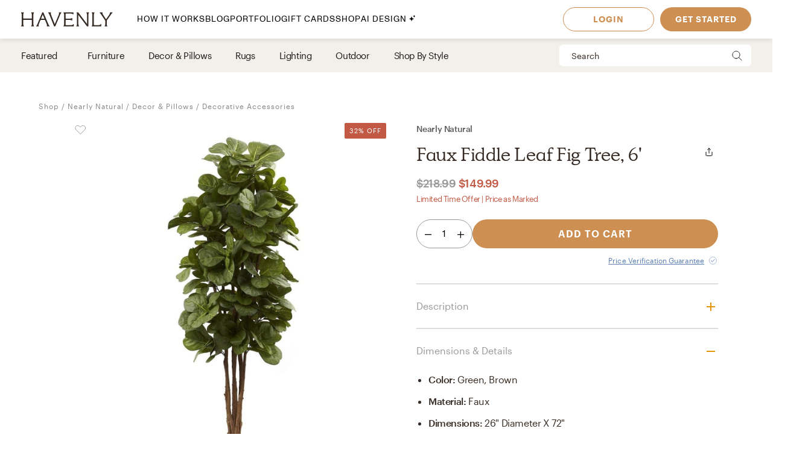

--- FILE ---
content_type: text/html; charset=utf-8
request_url: https://havenly.com/products/details/Faux-Fiddle-Leaf-Fig-Tree-6-Nearly-Natural-65769097
body_size: 29827
content:
<!DOCTYPE html><html lang="en" data-test="document"><head><meta charSet="utf-8"/><meta content="width=device-width, initial-scale=1.0" name="viewport"/><title data-test="default-template__title">Faux Fiddle Leaf Fig Tree, 6&#x27; - Nearly Natural | Havenly</title><meta name="description" content="Design your space with Faux Fiddle Leaf Fig Tree, 6&#x27; on Havenly.com with real interior designers" data-test="default-template__description"/><script src="/static/affirm.js"></script><script type="application/ld+json">[{"@context":"https://schema.org/","@type":"Product","name":"Faux Fiddle Leaf Fig Tree, 6'","description":"Bring an element of the outdoors in with this collection of realistic-looking plants. From the quintessential fiddle leaf fig to a vase of ivory peonies, Fiddle + Bloom brings you our favorite potted accents. Bonus: no care necessary for these faux beauties. Rising high and finishing in an explosion of leaves, this 72\" fiddle leaf fig tree is the perfect way to bring the forest indoors, without worrying about sunlight or watering. It's an impressive offering, standing six feet tall, and is ideal for a home library, den, man-cave, or (of course) an office. Complete with 270 leaves, several trunks and a planter pot, this also makes an ideal gift.","brand":"Nearly Natural","image":"https://static.havenly.com/product/development/md5_b91a12c1cda0a2159253fd38c7a3d57c.jpeg","aggregateRating":null,"category":"Artificial Flora","color":"Green, Brown","material":"Faux","size":"26\" Diameter x 72\"","sku":"5346","url":"https://havenly.com/products/details/Faux-Fiddle-Leaf-Fig-Tree-6-Nearly-Natural-65769097","offers":{"@type":"Offer","url":"https://havenly.com/products/details/Faux-Fiddle-Leaf-Fig-Tree-6-Nearly-Natural-65769097","priceCurrency":"USD","price":218.99,"itemCondition":"https://schema.org/NewCondition","availability":"https://schema.org/InStock"},"custom":{"alternateImages":["https://static.havenly.com/product/production/sha256_d523c025cd507d273a06f00abe8f39df29435dade6cbebfa49b4d5d6182efc74.jpeg","https://static.havenly.com/product/production/sha256_b95427335040c629f977d0b39ce5c819ffdd026bd87fbd39810009fa9a18a4e3.jpeg","https://static.havenly.com/product/production/sha256_220393b38645dc3686d609e5d1decc11034c8df3a03f4eb41037a961dd005893.jpeg","https://static.havenly.com/product/production/sha256_63e270bc3840e777f7bdabb110411601b38a9a1bbd755d8fce3b24c4aa20d13d.jpeg","https://static.havenly.com/product/production/sha256_ac54969528dac755d4314a8b54e844582f40252dde45aa4e31bc84612b31658e.jpeg"],"vendorId":"1871","brandId":null},"inProductGroupWithID":null,"review":[]},{"@context":"https://schema.org/","@type":"BreadcrumbList","itemListElement":[{"@type":"ListItem","position":1,"name":"Shop","item":"https://havenly.com/shop"},{"@type":"ListItem","position":2,"name":"Nearly Natural","item":"https://havenly.com/shop/fiddlebloom"},{"@type":"ListItem","position":3,"name":"Decor & Pillows","item":"https://havenly.com//shop/decor-pillows"},{"@type":"ListItem","position":4,"name":"Decorative Accessories","item":"https://havenly.com//shop/decor-pillows/decorative-accessories"}]}]</script><link rel="preload" as="font" type="font/woff2" crossorigin="anonymous" href="https://static.havenly.com/fonts/gt-walsheim/GT-Walsheim-Light.woff2"/><link rel="preload" as="font" type="font/woff2" crossorigin="anonymous" href="https://static.havenly.com/fonts/gt-walsheim/GT-Walsheim-Regular.woff2"/><link rel="preload" as="font" type="font/woff2" crossorigin="anonymous" href="https://static.havenly.com/fonts/gt-walsheim/GT-Walsheim-Medium.woff2"/><link rel="preload" as="font" type="font/woff2" crossorigin="anonymous" href="https://static.havenly.com/fonts/gt-walsheim/GT-Walsheim-Bold.woff2"/><link rel="preload" as="font" type="font/woff2" crossorigin="anonymous" href="https://static.havenly.com/fonts/gt-walsheim/GT-Walsheim-Regular-Oblique.woff2"/><link rel="preload" as="font" type="font/woff2" crossorigin="anonymous" href="https://static.havenly.com/fonts/simula/Simula-Book.woff2"/><link rel="preload" as="font" type="font/woff2" crossorigin="anonymous" href="https://static.havenly.com/fonts/simula/Simula-BookItalic.woff2"/><link rel="preload" as="font" type="font/woff2" crossorigin="anonymous" href="https://static.havenly.com/fonts/abc-monument-grotesk/ABCMonumentGrotesk-Regular.woff2"/><link rel="preload" as="font" type="font/woff2" crossorigin="anonymous" href="https://static.havenly.com/fonts/abc-monument-grotesk/ABCMonumentGrotesk-Medium.woff2"/><link rel="preload" as="font" type="font/woff2" crossorigin="anonymous" href="https://static.havenly.com/fonts/abc-monument-grotesk/ABCMonumentGrotesk-Bold.woff2"/><link rel="preload" as="font" type="font/woff2" crossorigin="anonymous" href="https://static.havenly.com/fonts/graphik/Graphik-Light-Web.woff2"/><link rel="preload" as="font" type="font/woff2" crossorigin="anonymous" href="https://static.havenly.com/fonts/graphik/Graphik-LightItalic-Web.woff2"/><link rel="preload" as="font" type="font/woff2" crossorigin="anonymous" href="https://static.havenly.com/fonts/graphik/Graphik-Regular-Web.woff2"/><link rel="preload" as="font" type="font/woff2" crossorigin="anonymous" href="https://static.havenly.com/fonts/graphik/Graphik-RegularItalic-Web.woff2"/><link rel="preload" as="font" type="font/woff2" crossorigin="anonymous" href="https://static.havenly.com/fonts/graphik/Graphik-Medium-Web.woff2"/><link rel="preload" as="font" type="font/woff2" crossorigin="anonymous" href="https://static.havenly.com/fonts/graphik/Graphik-MediumItalic-Web.woff2"/><link rel="preload" as="font" type="font/woff2" crossorigin="anonymous" href="https://static.havenly.com/fonts/graphik/Graphik-Semibold-Web.woff2"/><link rel="preload" as="font" type="font/woff2" crossorigin="anonymous" href="https://static.havenly.com/fonts/graphik/Graphik-SemiboldItalic-Web.woff2"/><link rel="preload" as="font" type="font/woff2" crossorigin="anonymous" href="https://static.havenly.com/fonts/graphik/Graphik-Bold-Web.woff2"/><link rel="preload" as="font" type="font/woff2" crossorigin="anonymous" href="https://static.havenly.com/fonts/graphik/Graphik-BoldItalic-Web.woff2"/><meta name="twitter:card" content="summary_large_image"/><meta name="twitter:site" content="@thehavenly"/><meta property="og:site_name" content="Havenly"/><meta property="og:image" content="https://static.havenly.com/product/development/md5_b91a12c1cda0a2159253fd38c7a3d57c.jpeg"/><meta property="og:url" content="https://havenly.com/products/details/Faux-Fiddle-Leaf-Fig-Tree-6-Nearly-Natural-65769097"/><meta property="og:type" content="product"/><meta property="og:title" content="Faux Fiddle Leaf Fig Tree, 6&#x27; - Nearly Natural | Havenly"/><meta property="og:description" content="Bring an element of the outdoors in with this collection of realistic-looking plants. From the quintessential fiddle leaf fig to a vase of ivory peonies, Fiddle + Bloom brings you our favorite potted accents. Bonus: no care necessary for these faux beauties. Rising high and finishing in an explosion of leaves, this 72&quot; fiddle leaf fig tree is the perfect way to bring the forest indoors, without worrying about sunlight or watering. It&#x27;s an impressive offering, standing six feet tall, and is ideal for a home library, den, man-cave, or (of course) an office. Complete with 270 leaves, several trunks and a planter pot, this also makes an ideal gift."/><meta property="og:price:amount" content="149.99"/><meta property="og:price:currency" content="USD"/><meta name="facebook-domain-verification" content="nyvqfyxec8mlttb47xxx1lx7bj170c"/><meta data-test="default-template__no-index" name="robots" content="noindex,nofollow"/><meta name="next-head-count" content="38"/><link rel="preconnect" href="https://cdn.segment.com"/><link rel="dns-prefetch" href="https://cdn.segment.com"/><link rel="preconnect" href="https://static.havenly.com/"/><link rel="dns-prefetch" href="https://static.havenly.com/"/><meta charSet="utf-8"/><link rel="icon" href="/static/favicon.ico" sizes="any"/><link rel="icon" href="/static/favicon-16x16.png" type="image/png"/><link rel="icon" href="/static/favicon.svg" type="image/svg+xml"/><link rel="apple-touch-icon" href="/static/apple-touch-icon.png"/><link rel="preload" href="/_next/static/css/93f045d819b9a750.css" as="style"/><link rel="stylesheet" href="/_next/static/css/93f045d819b9a750.css" data-n-g=""/><link rel="preload" href="/_next/static/css/dc93db6eb80328fa.css" as="style"/><link rel="stylesheet" href="/_next/static/css/dc93db6eb80328fa.css" data-n-p=""/><link rel="preload" href="/_next/static/css/14e39e34ab93e58f.css" as="style"/><link rel="stylesheet" href="/_next/static/css/14e39e34ab93e58f.css" data-n-p=""/><link rel="preload" href="/_next/static/css/75f98f2a31a856ed.css" as="style"/><link rel="stylesheet" href="/_next/static/css/75f98f2a31a856ed.css" data-n-p=""/><link rel="preload" href="/_next/static/css/4ca98a2d7574323b.css" as="style"/><link rel="stylesheet" href="/_next/static/css/4ca98a2d7574323b.css" data-n-p=""/><link rel="preload" href="/_next/static/css/fdeff76b6d288dc0.css" as="style"/><link rel="stylesheet" href="/_next/static/css/fdeff76b6d288dc0.css" data-n-p=""/><link rel="preload" href="/_next/static/css/823ee45298edde4f.css" as="style"/><link rel="stylesheet" href="/_next/static/css/823ee45298edde4f.css" data-n-p=""/><noscript data-n-css=""></noscript><script defer="" nomodule="" src="/_next/static/chunks/polyfills-c67a75d1b6f99dc8.js"></script><script src="/_next/static/chunks/webpack-c47da14bef7944e6.js" defer=""></script><script src="/_next/static/chunks/framework-275dc5f5cebfdd72.js" defer=""></script><script src="/_next/static/chunks/main-5e618ee7e8569f44.js" defer=""></script><script src="/_next/static/chunks/pages/_app-ae7f7b9d8a8fac93.js" defer=""></script><script src="/_next/static/chunks/3860-3bcdcfcaa4b943f2.js" defer=""></script><script src="/_next/static/chunks/502-8d197f3fb7fb09dd.js" defer=""></script><script src="/_next/static/chunks/6130-21f4f350a0629803.js" defer=""></script><script src="/_next/static/chunks/9303-ea2a7d1a4f7d8df5.js" defer=""></script><script src="/_next/static/chunks/9382-0e7fe7b197fdddb7.js" defer=""></script><script src="/_next/static/chunks/9738-ebc7628ddd20fb6c.js" defer=""></script><script src="/_next/static/chunks/6456-315027a6c0ef028c.js" defer=""></script><script src="/_next/static/chunks/201-d44a12ff0e961344.js" defer=""></script><script src="/_next/static/chunks/8472-3eafb39f1d74b50e.js" defer=""></script><script src="/_next/static/chunks/6835-644966aab1842c9a.js" defer=""></script><script src="/_next/static/chunks/2991-76ec989f9a455d45.js" defer=""></script><script src="/_next/static/chunks/6497-4099159d1c28df0e.js" defer=""></script><script src="/_next/static/chunks/2000-a3bb2cb5cc553a3d.js" defer=""></script><script src="/_next/static/chunks/7072-551a2e5715c9bdd7.js" defer=""></script><script src="/_next/static/chunks/3808-f61cb3bae96e33a5.js" defer=""></script><script src="/_next/static/chunks/2288-729a19c53fbd8ce0.js" defer=""></script><script src="/_next/static/chunks/5184-dbeb310267e70b4e.js" defer=""></script><script src="/_next/static/chunks/9395-805e99ec10bbf126.js" defer=""></script><script src="/_next/static/chunks/9845-b6b61987cbaccfa3.js" defer=""></script><script src="/_next/static/chunks/8742-d0cb7590c82b3354.js" defer=""></script><script src="/_next/static/chunks/7270-365a48e42b5731c3.js" defer=""></script><script src="/_next/static/chunks/1401-137e4897a81e72ea.js" defer=""></script><script src="/_next/static/chunks/247-0ec060ca526c6c3a.js" defer=""></script><script src="/_next/static/chunks/pages/products/details/%5Bid%5D-b4988489b7b8af03.js" defer=""></script><script src="/_next/static/8cb4b1772ebb8623e182d4d0b86c97364467f230_prod/_buildManifest.js" defer=""></script><script src="/_next/static/8cb4b1772ebb8623e182d4d0b86c97364467f230_prod/_ssgManifest.js" defer=""></script></head><body><div id="__next" data-reactroot=""><div data-test="default-template" class="not-snackbar styles_Body__fSeiO DefaultTemplate_Page__ZM87n"><div class="Header_HeaderContainer__lOhrI styles_Body__fSeiO" style="top:0" id="HeaderWrapper" data-test="nav__role-logged-out"><div class="MobileHeader_MobileHeader__2fhON"><div class="MobileHeader_Header__79RKN"><a role="button" aria-label="Havenly Logo" class="MobileHeader_Logo__yyA8F" href="/"><svg width="105" height="17" viewBox="0 0 105 17" fill="none" xmlns="http://www.w3.org/2000/svg"><g clip-path="url(#a)" fill="#362B24"><path d="M14.399 2.461c.084-.437.26-.852.52-1.22a.295.295 0 0 0 .031-.322.314.314 0 0 0-.119-.123.335.335 0 0 0-.168-.046h-2.501a.335.335 0 0 0-.169.046.314.314 0 0 0-.154.287.294.294 0 0 0 .061.157c.26.369.439.784.526 1.221.117.64.17 1.29.155 1.94v2.834c0 .164-.069.321-.19.437a.666.666 0 0 1-.46.181H3.409a.666.666 0 0 1-.458-.181.606.606 0 0 1-.19-.437V4.401c-.017-.65.033-1.3.147-1.94.086-.437.265-.852.526-1.22a.301.301 0 0 0-.09-.443.336.336 0 0 0-.166-.048H.673a.337.337 0 0 0-.17.046.316.316 0 0 0-.119.122.298.298 0 0 0 .025.322c.262.368.442.784.53 1.221.117.64.169 1.29.155 1.94v8.675a9.786 9.786 0 0 1-.156 1.948 3.151 3.151 0 0 1-.53 1.234.301.301 0 0 0 .094.447c.052.03.11.045.17.045h2.505c.06 0 .12-.015.17-.045a.316.316 0 0 0 .12-.124.298.298 0 0 0-.026-.323 3.152 3.152 0 0 1-.534-1.234 9.774 9.774 0 0 1-.155-1.951V9.88c0-.164.069-.32.19-.437a.666.666 0 0 1 .458-.181h8.526c.172 0 .337.065.458.18.122.116.19.274.191.438v3.193a9.635 9.635 0 0 1-.157 1.951 3.15 3.15 0 0 1-.524 1.23.3.3 0 0 0 .094.453c.053.03.113.044.174.043h2.5a.337.337 0 0 0 .168-.048c.05-.03.09-.073.117-.124a.297.297 0 0 0-.028-.32 3.109 3.109 0 0 1-.518-1.234 9.606 9.606 0 0 1-.158-1.951V4.4c-.014-.65.038-1.3.156-1.94ZM31.783 15.045a19.632 19.632 0 0 1-.823-1.732l-.01-.023a1.254 1.254 0 0 1-.067-.146 1.51 1.51 0 0 0-.089-.188L25.694.938a.316.316 0 0 0-.12-.137.338.338 0 0 0-.18-.051h-.743a.334.334 0 0 0-.18.05.312.312 0 0 0-.121.138l-4.99 12.02-.012.04a1.415 1.415 0 0 1-.116.291.09.09 0 0 0 0 .024 16.33 16.33 0 0 1-.817 1.711 6.546 6.546 0 0 1-.853 1.215.298.298 0 0 0-.052.332c.026.055.068.101.12.133.053.033.114.05.177.05h2.274a.34.34 0 0 0 .153-.039.321.321 0 0 0 .116-.102.302.302 0 0 0 .028-.291 2.146 2.146 0 0 1-.128-1.234c.133-.643.33-1.272.59-1.878l1.419-3.415a.622.622 0 0 1 .238-.284.668.668 0 0 1 .364-.106h4.206c.13 0 .256.036.363.105.107.069.19.167.238.281l1.435 3.4a8.91 8.91 0 0 1 .618 1.89c.08.413.035.84-.128 1.231a.299.299 0 0 0 .026.294c.03.044.07.08.117.104a.34.34 0 0 0 .154.038h2.483a.337.337 0 0 0 .177-.052.316.316 0 0 0 .118-.135.3.3 0 0 0-.056-.333 5.503 5.503 0 0 1-.83-1.183ZM26.909 7.99h-3.896l1.93-4.652 1.966 4.652ZM45.842.75H43.64a.338.338 0 0 0-.153.036.305.305 0 0 0-.148.39c.152.406.182.844.086 1.264-.15.666-.365 1.316-.644 1.942l-4.156 9.812-3.917-9.84A8.91 8.91 0 0 1 34.1 2.4a1.763 1.763 0 0 1 .197-1.181.29.29 0 0 0 0-.31.315.315 0 0 0-.117-.115.334.334 0 0 0-.16-.043h-2.56a.336.336 0 0 0-.179.052.314.314 0 0 0-.119.136.293.293 0 0 0 .06.332c.347.382.638.808.863 1.266.25.485.562 1.187.928 2.089l4.779 11.928a.314.314 0 0 0 .12.144.338.338 0 0 0 .183.055h.811a.336.336 0 0 0 .18-.05.314.314 0 0 0 .121-.138L44.258 4.56a21.56 21.56 0 0 1 .945-2.04c.235-.451.53-.871.878-1.25a.295.295 0 0 0 .06-.334.312.312 0 0 0-.12-.135.334.334 0 0 0-.178-.05ZM59.962 14.107a.339.339 0 0 0-.203.005.32.32 0 0 0-.16.12 2.47 2.47 0 0 1-1.118.88c-.415.162-1.073.244-1.953.244h-4.944a.666.666 0 0 1-.458-.182.605.605 0 0 1-.19-.437v-4.76c0-.164.068-.321.19-.437a.666.666 0 0 1 .458-.182h3.528a7.9 7.9 0 0 1 1.83.155c.36.09.693.26.97.496a.34.34 0 0 0 .35.052.321.321 0 0 0 .14-.114.3.3 0 0 0 .052-.169V7.524a.3.3 0 0 0-.055-.168.322.322 0 0 0-.142-.113.333.333 0 0 0-.349.052c-.283.239-.62.413-.984.51-.598.129-1.21.183-1.824.163h-3.516a.666.666 0 0 1-.458-.182.606.606 0 0 1-.19-.436V2.762c0-.164.069-.321.19-.437a.666.666 0 0 1 .458-.181h4.503a7.742 7.742 0 0 1 2.071.206 2.68 2.68 0 0 1 1.146.654.337.337 0 0 0 .356.079.316.316 0 0 0 .146-.115.294.294 0 0 0 .052-.173V1.06a.3.3 0 0 0-.09-.216.33.33 0 0 0-.224-.094H48.85a.337.337 0 0 0-.168.047.316.316 0 0 0-.118.123.297.297 0 0 0 .026.32c.26.367.435.781.514 1.217.11.65.158 1.308.143 1.967v8.784c.014.648-.03 1.296-.133 1.936-.067.4-.241.777-.506 1.093a.297.297 0 0 0-.05.332c.026.054.067.1.12.132.052.032.113.05.176.049h11.026a.337.337 0 0 0 .23-.09.308.308 0 0 0 .093-.22v-2.036a.3.3 0 0 0-.067-.187.325.325 0 0 0-.173-.11ZM77.237.75h-2.343a.337.337 0 0 0-.17.047.315.315 0 0 0-.12.125.298.298 0 0 0 .032.324c.26.357.433.765.508 1.194.11.654.159 1.316.145 1.978v9.543L65.367.878a.338.338 0 0 0-.264-.128H63.67a.337.337 0 0 0-.17.047.316.316 0 0 0-.119.124.297.297 0 0 0 .03.323l.487.633v11.2c.014.658-.036 1.316-.147 1.966-.079.435-.254.85-.514 1.215a.301.301 0 0 0 .094.447c.05.03.11.045.17.045h2.343c.06.001.12-.014.172-.043a.317.317 0 0 0 .123-.123.299.299 0 0 0-.025-.326 3.152 3.152 0 0 1-.53-1.234 9.626 9.626 0 0 1-.156-1.951V3.65l9.83 12.97c.03.04.07.073.115.095a.34.34 0 0 0 .149.035h.972a.333.333 0 0 0 .23-.09.303.303 0 0 0 .095-.22V4.42a9.972 9.972 0 0 1 .156-1.965c.08-.435.258-.85.522-1.213a.301.301 0 0 0-.092-.445.337.337 0 0 0-.168-.047ZM91.262 13.882a.337.337 0 0 0-.21.018.317.317 0 0 0-.155.138c-.242.462-.644.83-1.138 1.044-.453.188-1.181.274-2.166.274h-3.88a.666.666 0 0 1-.46-.181.605.605 0 0 1-.19-.438V4.407a10.82 10.82 0 0 1 .133-1.967c.083-.43.269-.836.542-1.187a.302.302 0 0 0 .038-.328.316.316 0 0 0-.12-.128.337.337 0 0 0-.174-.047h-2.507c-.06 0-.12.016-.172.047a.313.313 0 0 0-.119.128.3.3 0 0 0 .037.328c.279.348.463.756.538 1.187.104.652.149 1.31.134 1.969v8.844a9.287 9.287 0 0 1-.144 1.831c-.078.422-.26.82-.528 1.165a.297.297 0 0 0-.037.326.315.315 0 0 0 .12.127c.051.031.11.048.171.048h10.208a.339.339 0 0 0 .233-.089.31.31 0 0 0 .098-.22v-2.255a.3.3 0 0 0-.07-.194.327.327 0 0 0-.182-.11ZM104.324.938a.315.315 0 0 0-.12-.138.334.334 0 0 0-.181-.05h-2.391a.322.322 0 0 0-.256.121.302.302 0 0 0-.057.268c.082.409.027.832-.157 1.21-.282.62-.625 1.212-1.024 1.77l-3.17 4.546-3.042-4.534a8.044 8.044 0 0 1-.93-1.738 1.65 1.65 0 0 1-.043-1.205.297.297 0 0 0-.024-.297.32.32 0 0 0-.119-.104.337.337 0 0 0-.156-.037h-2.69a.336.336 0 0 0-.18.055.313.313 0 0 0-.117.14.296.296 0 0 0 .074.337c.406.393.778.816 1.113 1.265.358.466.787 1.073 1.276 1.8l3.912 5.875v3.585a6.137 6.137 0 0 1-.138 1.572 2.124 2.124 0 0 1-.515.847.297.297 0 0 0-.064.337.314.314 0 0 0 .12.136.336.336 0 0 0 .18.051h2.504a.335.335 0 0 0 .18-.05.313.313 0 0 0 .12-.137.297.297 0 0 0-.063-.337c-.24-.24-.417-.53-.516-.847a6.044 6.044 0 0 1-.138-1.572v-3.713l3.96-5.655c.535-.774.984-1.396 1.366-1.85.366-.464.769-.9 1.205-1.304a.297.297 0 0 0 .081-.347Z"></path></g><defs><clipPath id="a"><path fill="#fff" transform="translate(.348 .75)" d="M0 0h104v16H0z"></path></clipPath></defs></svg></a><div class="MobileHeader_IconContainer__JWRxi"><button type="button" aria-label="Open Menu" class="MobileHeader_Hamburguer__0_ycF" data-test="configurable-nav__toggle-mobile"><div class="MobileHeader_Line__uIrug"></div><div class="MobileHeader_Line__uIrug"></div><div class="MobileHeader_Line__uIrug"></div></button></div></div><nav class="MobileHeader_Nav__U_7AK" data-test="nav-mobile"><div class="styles_Container__bRd5l MobileHeader_Content__EpT_R"><nav class="LoggedOutHeader_LoggedOutHeader__rjVDY"><div><button type="button" class="styles_Title2__AYSNu styles_Core4__mAt5T NavLinks_TabHeader__BU0KM"><div><span class="styles_Title2__AYSNu styles_Core4__mAt5T">How It Works</span><span class="NavLinks_Icon__tTCF5"><svg width="24" height="24" viewBox="0 0 24 24" xmlns="http://www.w3.org/2000/svg"><path d="M12 5v14M5 12h14"></path></svg></span></div></button><div class="NavLinks_Divider__jGsxO"></div><div class="NavLinks_TabHeader__BU0KM"><a href="/blog/" class="styles_Title2__AYSNu styles_Core4__mAt5T">Blog</a></div><div class="NavLinks_Divider__jGsxO"></div><button type="button" class="styles_Title2__AYSNu styles_Core4__mAt5T NavLinks_TabHeader__BU0KM"><div><span class="styles_Title2__AYSNu styles_Core4__mAt5T">Portfolio</span><span class="NavLinks_Icon__tTCF5"><svg width="24" height="24" viewBox="0 0 24 24" xmlns="http://www.w3.org/2000/svg"><path d="M12 5v14M5 12h14"></path></svg></span></div></button><div class="NavLinks_Divider__jGsxO"></div><div class="NavLinks_TabHeader__BU0KM"><a href="/gift" class="styles_Title2__AYSNu styles_Core4__mAt5T">Gift Cards</a></div><div class="NavLinks_Divider__jGsxO"></div><button type="button" class="styles_Title2__AYSNu styles_Core4__mAt5T NavLinks_TabHeader__BU0KM"><div><span class="styles_Title2__AYSNu styles_Core4__mAt5T">Shop</span><span class="NavLinks_Icon__tTCF5"><svg width="24" height="24" viewBox="0 0 24 24" xmlns="http://www.w3.org/2000/svg"><path d="M12 5v14M5 12h14"></path></svg></span></div></button><div class="NavLinks_Divider__jGsxO"></div><div class="NavLinks_TabHeader__BU0KM"><a href="/ai-interior-design" class="styles_Title2__AYSNu styles_Core4__mAt5T">AI Design<span style="margin-left:4px;display:inline-flex;align-items:center"><svg width="11" height="11" viewBox="0 0 11 11" fill="none" xmlns="http://www.w3.org/2000/svg" style="width:11px;height:11px"><path d="M8.461.089c-.015-.119-.187-.119-.202 0A2.037 2.037 0 0 1 6.496 1.85c-.118.016-.118.187 0 .202.92.118 1.646.843 1.763 1.763.015.119.187.119.202 0a2.037 2.037 0 0 1 1.762-1.763c.12-.015.12-.186 0-.202A2.036 2.036 0 0 1 8.461.09ZM4.227 2.383c-.027-.214-.336-.214-.364 0A4.278 4.278 0 0 1 .16 6.086c-.213.027-.213.336 0 .363a4.28 4.28 0 0 1 3.703 3.703c.028.214.337.214.364 0A4.279 4.279 0 0 1 7.93 6.45c.213-.027.213-.336 0-.363a4.278 4.278 0 0 1-3.703-3.703Z" fill="#000"></path></svg></span></a></div><div class="NavLinks_Divider__jGsxO"></div></div><div class="LoggedOutHeader_Links__8IJnr"><a class="styles_Overline__NxsuC" href="/login">LOGIN</a><a class="styles_Overline__NxsuC" href="/interior-design-style-quiz/style-inspiration">GET STARTED</a><a class="styles_Overline__NxsuC" href="https://havenly.kustomer.help">HELP</a></div><div class="Social_Social__3S9D9"><a href="https://www.facebook.com/TheHavenly" target="_blank" aria-label="Facebook" rel="noreferrer noopener"><svg width="12" height="22" viewBox="0 0 12 24" xmlns="http://www.w3.org/2000/svg"><path d="M11.665.23v3.675s-2.743-.27-3.43.769c-.375.567-.152 2.229-.185 3.423h3.637c-.307 1.394-.527 2.34-.754 3.548H8.03v11.42H2.99c.002-3.52 0-7.628 0-11.375H.847V8.097h2.12c.109-2.628.15-5.23 1.47-6.557C5.923.05 7.339.23 11.667.23" fill="#1B2132" fill-rule="evenodd"></path></svg></a><a href="https://twitter.com/theHavenly" target="_blank" aria-label="Twitter" rel="noreferrer noopener"><svg width="27" height="22" viewBox="0 0 27 22" xmlns="http://www.w3.org/2000/svg"><path d="M18.349.09c2.092-.035 3.205.717 4.268 1.675.903-.076 2.076-.575 2.767-.922.225-.12.448-.242.672-.363-.394 1.054-.93 1.879-1.753 2.505-.182.14-.362.327-.592.415v.014c1.172-.012 2.138-.535 3.057-.818v.013c-.483.757-1.135 1.525-1.832 2.076l-.843.662c.015 1.226-.018 2.396-.25 3.426-1.349 5.989-4.923 10.055-10.58 11.797-2.031.625-5.314.881-7.64.311-1.155-.283-2.198-.602-3.176-1.026a12.681 12.681 0 0 1-1.528-.778l-.474-.285c.524.016 1.139.158 1.725.065.532-.085 1.052-.062 1.54-.169 1.224-.264 2.308-.616 3.243-1.155.453-.261 1.14-.57 1.462-.947-.607.01-1.156-.129-1.608-.286-1.747-.61-2.764-1.73-3.424-3.413.529.057 2.054.193 2.41-.104-.666-.036-1.307-.417-1.765-.7-1.405-.87-2.552-2.327-2.543-4.569l.553.26c.353.147.713.226 1.133.311.179.036.534.14.739.065h-.027c-.272-.312-.715-.521-.988-.856-.902-1.107-1.746-2.812-1.212-4.841a6.11 6.11 0 0 1 .58-1.389l.026.013c.104.217.339.376.488.559.46.563 1.028 1.07 1.606 1.518 1.973 1.524 3.749 2.46 6.601 3.153.724.177 1.56.31 2.425.312-.244-.698-.166-1.83.025-2.505.482-1.7 1.526-2.925 3.057-3.582a6.605 6.605 0 0 1 1.2-.363l.658-.078" fill="#1B2132" fill-rule="evenodd"></path></svg></a><a href="https://www.instagram.com/theHavenly" target="_blank" aria-label="Instagram" rel="noreferrer noopener"><svg xmlns="http://www.w3.org/2000/svg" width="22" height="21" viewBox="0 0 22 21"><g fill="none"><path d="M10.6.4H6.2C5.1.5 4.3.6 3.6.9c-.7.3-1.2.6-1.8 1.2C1.2 2.7.8 3.3.6 4 .3 4.6.1 5.4.1 6.5 0 7.6 0 7.9 0 10.8c0 2.8 0 3.2.1 4.3 0 1.1.2 1.9.5 2.5.2.7.6 1.3 1.2 1.9.6.5 1.1.9 1.8 1.2.7.2 1.5.4 2.6.5h8.7c1.1-.1 1.9-.3 2.6-.5.7-.3 1.3-.7 1.8-1.2.6-.6 1-1.2 1.3-1.9.2-.6.4-1.4.4-2.5.1-1.1.1-1.5.1-4.3 0-2.9 0-3.2-.1-4.3 0-1.1-.2-1.9-.4-2.5-.3-.7-.7-1.3-1.3-1.9-.5-.6-1.1-.9-1.8-1.2-.7-.3-1.5-.4-2.6-.5h-4.3m0 1.8c2.8 0 3.1 0 4.2.1 1.1 0 1.6.2 2 .4.5.1.8.4 1.2.7.4.4.6.7.8 1.2.1.4.3 1 .3 2 .1 1.1.1 1.4.1 4.2 0 2.8 0 3.1-.1 4.2 0 1-.2 1.6-.3 1.9-.2.5-.4.9-.8 1.2-.4.4-.7.6-1.2.8-.4.2-.9.3-2 .4H6.3c-1-.1-1.6-.2-2-.4-.5-.2-.8-.4-1.2-.8-.4-.3-.6-.7-.8-1.2-.1-.3-.3-.9-.3-1.9-.1-1.1-.1-1.4-.1-4.2 0-2.8 0-3.1.1-4.2 0-1 .2-1.6.3-2 .2-.5.4-.8.8-1.2.4-.3.7-.6 1.2-.7.4-.2 1-.4 2-.4 1.1-.1 1.4-.1 4.3-.1" mask="url(#mask-2)" fill="#1c2233" transform="translate(-.056 -.242)"></path><path d="M10.544 13.976c-2 0-3.6-1.5-3.6-3.4 0-2 1.6-3.5 3.6-3.5 1.9 0 3.5 1.5 3.5 3.5 0 1.9-1.6 3.4-3.5 3.4m0-8.8c-3 0-5.5 2.4-5.5 5.4 0 2.9 2.5 5.3 5.5 5.3s5.4-2.4 5.4-5.3c0-3-2.4-5.4-5.4-5.4M17.444 4.976c0 .7-.6 1.2-1.3 1.2-.7 0-1.3-.5-1.3-1.2s.6-1.3 1.3-1.3c.7 0 1.3.6 1.3 1.3" fill="#1c2233"></path></g></svg></a><a href="https://www.pinterest.com/thehavenly" target="_blank" aria-label="Pinterest" rel="noreferrer noopener"><svg width="22" height="22" viewBox="0 0 24 24" xmlns="http://www.w3.org/2000/svg"><path d="M11.984.077C5.4.077.061 5.415.061 12c0 5.051 3.143 9.366 7.578 11.103-.104-.943-.198-2.39.042-3.42.216-.93 1.398-5.927 1.398-5.927s-.357-.714-.357-1.77c0-1.658.961-2.896 2.158-2.896 1.017 0 1.508.764 1.508 1.68 0 1.023-.651 2.552-.987 3.97-.281 1.187.595 2.154 1.765 2.154 2.12 0 3.748-2.234 3.748-5.46 0-2.855-2.05-4.85-4.98-4.85-3.393 0-5.384 2.544-5.384 5.174 0 1.025.395 2.123.887 2.72a.356.356 0 0 1 .083.343c-.09.376-.292 1.186-.33 1.352-.053.218-.174.264-.4.16-1.489-.694-2.42-2.871-2.42-4.62 0-3.76 2.733-7.215 7.878-7.215 4.136 0 7.35 2.947 7.35 6.886 0 4.11-2.59 7.417-6.186 7.417-1.209 0-2.344-.628-2.733-1.37 0 0-.598 2.277-.743 2.835-.27 1.036-.996 2.334-1.482 3.126a11.92 11.92 0 0 0 3.53.532c6.586 0 11.924-5.339 11.924-11.924C23.908 5.415 18.57.077 11.984.077l7.387 3.495" fill="#1B2132" fill-rule="evenodd"></path></svg></a></div></nav></div></nav></div><div class="DesktopHeader_DesktopHeader__gih0a"><nav class="LoggedOutHeader_Opaque__aYkPX"><div class="NavLinks_NavLinks__yq9c4"><a href="/"><div class="NavLinks_Logo__h_BoL" role="img" aria-label="Havenly Logo"><svg viewBox="0 0 336 53" fill="none" xmlns="http://www.w3.org/2000/svg"><path d="M45.264 6.515c.27-1.412.84-2.755 1.674-3.947a.942.942 0 0 0 .102-1.038 1.014 1.014 0 0 0-.383-.399 1.075 1.075 0 0 0-.543-.148h-8.055c-.192 0-.38.052-.544.148a1.014 1.014 0 0 0-.498.929c.015.184.083.36.198.508a10.357 10.357 0 0 1 1.693 3.947 31.22 31.22 0 0 1 .502 6.272v9.163a1.962 1.962 0 0 1-.616 1.413 2.141 2.141 0 0 1-1.477.585H9.86a2.141 2.141 0 0 1-1.474-.587 1.962 1.962 0 0 1-.613-1.411v-9.163a31.14 31.14 0 0 1 .476-6.272 10.262 10.262 0 0 1 1.693-3.947.965.965 0 0 0 .086-1.03 1.018 1.018 0 0 0-.375-.399 1.08 1.08 0 0 0-.535-.156H1.05c-.192 0-.38.051-.545.147a1.02 1.02 0 0 0-.385.397.966.966 0 0 0 .08 1.04 10.265 10.265 0 0 1 1.706 3.948c.378 2.07.546 4.17.501 6.272v28.047a31.752 31.752 0 0 1-.5 6.297A10.208 10.208 0 0 1 .2 51.12a.966.966 0 0 0-.085 1.045c.088.165.222.303.387.4.165.096.355.146.548.146h8.068c.193 0 .383-.05.548-.147a1.02 1.02 0 0 0 .387-.399.966.966 0 0 0-.086-1.045 10.211 10.211 0 0 1-1.718-3.99 31.712 31.712 0 0 1-.501-6.308V30.499c.001-.53.222-1.036.613-1.41.39-.375.92-.586 1.473-.587h27.463c.554 0 1.086.21 1.478.584.392.375.614.883.616 1.413v10.323a31.26 31.26 0 0 1-.508 6.309 10.207 10.207 0 0 1-1.687 3.977.966.966 0 0 0-.093 1.06c.09.167.227.307.396.403.17.096.363.144.56.14h8.055a1.08 1.08 0 0 0 .539-.156c.16-.098.291-.237.376-.4a.966.966 0 0 0-.09-1.035 10.077 10.077 0 0 1-1.669-3.99 31.167 31.167 0 0 1-.507-6.308V12.787a31.176 31.176 0 0 1 .5-6.272ZM101.262 47.197c-.78-1.415-1.675-3.303-2.651-5.599l-.032-.072a4.05 4.05 0 0 1-.216-.474 4.896 4.896 0 0 0-.285-.607L81.65 1.59a1.02 1.02 0 0 0-.39-.443 1.087 1.087 0 0 0-.58-.165h-2.392a1.074 1.074 0 0 0-.582.163 1.008 1.008 0 0 0-.388.445L61.247 40.45l-.038.128a4.544 4.544 0 0 1-.374.941.29.29 0 0 0 0 .08 52.886 52.886 0 0 1-2.633 5.531 21.174 21.174 0 0 1-2.746 3.929.963.963 0 0 0-.168 1.075c.083.175.217.324.387.429.169.104.366.16.567.16h7.326c.172-.003.341-.045.492-.124.151-.08.28-.193.374-.331a.981.981 0 0 0 .092-.942 6.962 6.962 0 0 1-.412-3.99 31.585 31.585 0 0 1 1.902-6.071l4.567-11.04a2.01 2.01 0 0 1 .767-.918 2.146 2.146 0 0 1 1.174-.344H86.07a2.14 2.14 0 0 1 1.169.34c.345.223.612.54.766.91l4.623 10.99a28.863 28.863 0 0 1 1.992 6.11 6.944 6.944 0 0 1-.412 3.983.97.97 0 0 0 .084.95c.094.14.224.255.376.335.153.08.324.122.498.123h7.997c.203-.002.4-.06.568-.168.168-.107.301-.259.382-.436a.97.97 0 0 0-.182-1.078 17.758 17.758 0 0 1-2.67-3.825ZM85.564 24.39H73.012l6.216-15.04 6.336 15.04ZM146.547.982h-7.097c-.172 0-.341.04-.492.118a.997.997 0 0 0-.547.781.984.984 0 0 0 .069.48 7.11 7.11 0 0 1 .279 4.086 33.698 33.698 0 0 1-2.074 6.279l-13.389 31.72-12.616-31.811a28.877 28.877 0 0 1-1.959-6.321 5.713 5.713 0 0 1 .634-3.82.94.94 0 0 0 0-1.002 1.017 1.017 0 0 0-.376-.37 1.075 1.075 0 0 0-.518-.14h-8.246a1.08 1.08 0 0 0-.573.167c-.17.108-.304.261-.384.44a.951.951 0 0 0 .19 1.075 17.65 17.65 0 0 1 2.784 4.093c.806 1.567 1.808 3.838 2.988 6.752l15.393 38.564c.076.189.21.351.385.466.174.115.38.176.592.178h2.613c.206.001.408-.056.581-.164.172-.108.308-.262.389-.444l16.269-38.812a69.881 69.881 0 0 1 3.044-6.595 18.921 18.921 0 0 1 2.829-4.044.977.977 0 0 0 .265-.512.956.956 0 0 0-.072-.568 1.01 1.01 0 0 0-.387-.435 1.075 1.075 0 0 0-.574-.16ZM192.03 44.167a1.084 1.084 0 0 0-.653.016c-.21.072-.39.207-.514.385a7.966 7.966 0 0 1-3.603 2.848c-1.338.522-3.457.789-6.292.789h-15.926a2.14 2.14 0 0 1-1.476-.59 1.96 1.96 0 0 1-.61-1.414V30.814c0-.53.219-1.039.61-1.414a2.14 2.14 0 0 1 1.476-.59h11.366a25.35 25.35 0 0 1 5.892.505 7.612 7.612 0 0 1 3.127 1.603 1.087 1.087 0 0 0 1.125.168c.185-.08.341-.208.451-.37a.97.97 0 0 0 .168-.545v-7.287a.976.976 0 0 0-.175-.545 1.038 1.038 0 0 0-.459-.365 1.068 1.068 0 0 0-1.123.17 8.147 8.147 0 0 1-3.171 1.645c-1.926.418-3.9.595-5.873.528h-11.328a2.14 2.14 0 0 1-1.473-.587 1.959 1.959 0 0 1-.613-1.41V7.486c.001-.53.222-1.037.613-1.411a2.14 2.14 0 0 1 1.473-.587h14.506a24.85 24.85 0 0 1 6.672.668 8.62 8.62 0 0 1 3.691 2.113c.142.149.328.253.533.298a1.018 1.018 0 0 0 1.082-.414.95.95 0 0 0 .168-.558v-5.61a.975.975 0 0 0-.292-.698 1.06 1.06 0 0 0-.717-.305h-34.453a1.08 1.08 0 0 0-.54.152 1.026 1.026 0 0 0-.38.398.964.964 0 0 0 .083 1.035 9.843 9.843 0 0 1 1.656 3.935 33.86 33.86 0 0 1 .463 6.357v28.4a34.91 34.91 0 0 1-.432 6.26 7.4 7.4 0 0 1-1.63 3.534.981.981 0 0 0-.244.514c-.029.19 0 .384.084.559.084.174.218.322.387.426.169.104.365.159.566.158h35.518a1.053 1.053 0 0 0 .738-.294.99.99 0 0 0 .303-.707v-6.583a.97.97 0 0 0-.217-.605 1.045 1.045 0 0 0-.557-.354ZM247.673.982h-7.548a1.083 1.083 0 0 0-.548.152 1.02 1.02 0 0 0-.383.405.973.973 0 0 0 .1 1.046 9.237 9.237 0 0 1 1.637 3.862 34.42 34.42 0 0 1 .469 6.394v30.852L209.44 1.395a1.03 1.03 0 0 0-.373-.304 1.085 1.085 0 0 0-.477-.109h-4.617a1.08 1.08 0 0 0-.547.15 1.024 1.024 0 0 0-.384.403.971.971 0 0 0 .094 1.044l1.572 2.047v36.207a33.697 33.697 0 0 1-.475 6.358 9.77 9.77 0 0 1-1.656 3.928.966.966 0 0 0-.085 1.045c.088.165.222.304.387.4.165.096.355.147.548.146h7.548c.195.004.387-.044.555-.139.168-.095.304-.233.395-.398a.971.971 0 0 0-.081-1.053 10.21 10.21 0 0 1-1.706-3.99 31.192 31.192 0 0 1-.501-6.309V10.358l31.662 41.933c.097.13.224.235.372.308.148.072.311.11.477.111h3.134c.277 0 .543-.105.74-.293a.981.981 0 0 0 .306-.709v-38.86a32.44 32.44 0 0 1 .501-6.352 9.684 9.684 0 0 1 1.681-3.923.966.966 0 0 0 .088-1.04 1.011 1.011 0 0 0-.382-.4 1.08 1.08 0 0 0-.543-.15ZM292.851 43.438a1.084 1.084 0 0 0-.678.058 1.026 1.026 0 0 0-.496.446 7.47 7.47 0 0 1-3.666 3.376c-1.458.608-3.805.887-6.976.887h-12.501a2.139 2.139 0 0 1-1.48-.587 1.96 1.96 0 0 1-.614-1.417V12.805a35.16 35.16 0 0 1 .432-6.358 9.047 9.047 0 0 1 1.744-3.837.975.975 0 0 0-.265-1.477 1.083 1.083 0 0 0-.56-.15h-8.074c-.196 0-.388.052-.554.152-.166.1-.299.243-.384.412a.965.965 0 0 0-.099.548.983.983 0 0 0 .219.515 8.449 8.449 0 0 1 1.732 3.837c.335 2.106.479 4.235.431 6.364v28.593a30.138 30.138 0 0 1-.463 5.92 8.716 8.716 0 0 1-1.7 3.765.96.96 0 0 0-.119 1.055c.085.17.218.312.384.412.166.1.357.154.553.154h32.88a1.085 1.085 0 0 0 .752-.287.992.992 0 0 0 .314-.715v-7.286a.977.977 0 0 0-.226-.628 1.05 1.05 0 0 0-.586-.356ZM334.927 1.59a1.002 1.002 0 0 0-.388-.446 1.068 1.068 0 0 0-.582-.161h-7.7c-.16 0-.318.036-.461.104a1.035 1.035 0 0 0-.365.287.968.968 0 0 0-.183.865 6.16 6.16 0 0 1-.507 3.91 34.162 34.162 0 0 1-3.298 5.727L311.231 26.57l-9.799-14.658a26.038 26.038 0 0 1-2.993-5.616 5.352 5.352 0 0 1-.14-3.899.974.974 0 0 0-.077-.96 1.032 1.032 0 0 0-.383-.336 1.082 1.082 0 0 0-.504-.118h-8.664a1.076 1.076 0 0 0-.578.176c-.171.112-.303.27-.379.454a.958.958 0 0 0-.052.579.99.99 0 0 0 .292.509 33.816 33.816 0 0 1 3.584 4.093c1.154 1.505 2.537 3.467 4.11 5.817l12.602 18.993v11.592a19.872 19.872 0 0 1-.444 5.082 6.863 6.863 0 0 1-1.661 2.738.967.967 0 0 0-.205 1.088c.081.181.216.335.388.443.171.107.372.164.578.164h8.068c.205 0 .406-.057.578-.164.171-.108.306-.262.387-.442a.96.96 0 0 0 .069-.574.99.99 0 0 0-.273-.515 6.719 6.719 0 0 1-1.662-2.738 19.605 19.605 0 0 1-.444-5.082V31.19l12.755-18.283c1.725-2.502 3.171-4.511 4.401-5.98a37.043 37.043 0 0 1 3.882-4.215c.16-.138.27-.32.317-.522a.956.956 0 0 0-.057-.601Z" fill="#E8E5DE"></path></svg></div></a><ul class="NavLinks_MenuLinkList__Ax2lY"><li class="NavLinks_MenuLinkContainer__qXZrv"><a href="/interior-design-services" class="NavLinks_MenuLinkTitle__RcjGA styles_Navigation__utYtg"><span>How It Works</span></a><div class="NavLinks_SubNavContainer__u_EDt"><nav><div class="styles_BorderTop__CSSp8 NavLinks_Outline__9IELz"></div><a class="ImageMegaMenu_ImageContainer__ZUPvH" href="/interior-design-services"><span style="box-sizing:border-box;display:block;overflow:hidden;width:initial;height:initial;background:none;opacity:1;border:0;margin:0;padding:0;position:relative"><span style="box-sizing:border-box;display:block;width:initial;height:initial;background:none;opacity:1;border:0;margin:0;padding:0;padding-top:64.92307692307693%"></span><img alt="" src="[data-uri]" decoding="async" data-nimg="responsive" style="position:absolute;top:0;left:0;bottom:0;right:0;box-sizing:border-box;padding:0;border:none;margin:auto;display:block;width:0;height:0;min-width:100%;max-width:100%;min-height:100%;max-height:100%"/><noscript><img alt="" sizes="23vw" srcSet="https://images.havenly.com/unsafe/64x/filters:quality(100)/https://s3.amazonaws.com/static.havenly.com/content/submenu/header-details.jpg 64w, https://images.havenly.com/unsafe/96x/filters:quality(100)/https://s3.amazonaws.com/static.havenly.com/content/submenu/header-details.jpg 96w, https://images.havenly.com/unsafe/128x/filters:quality(100)/https://s3.amazonaws.com/static.havenly.com/content/submenu/header-details.jpg 128w, https://images.havenly.com/unsafe/210x/filters:quality(100)/https://s3.amazonaws.com/static.havenly.com/content/submenu/header-details.jpg 210w, https://images.havenly.com/unsafe/244x/filters:quality(100)/https://s3.amazonaws.com/static.havenly.com/content/submenu/header-details.jpg 244w, https://images.havenly.com/unsafe/256x/filters:quality(100)/https://s3.amazonaws.com/static.havenly.com/content/submenu/header-details.jpg 256w, https://images.havenly.com/unsafe/282x/filters:quality(100)/https://s3.amazonaws.com/static.havenly.com/content/submenu/header-details.jpg 282w, https://images.havenly.com/unsafe/328x/filters:quality(100)/https://s3.amazonaws.com/static.havenly.com/content/submenu/header-details.jpg 328w, https://images.havenly.com/unsafe/380x/filters:quality(100)/https://s3.amazonaws.com/static.havenly.com/content/submenu/header-details.jpg 380w, https://images.havenly.com/unsafe/384x/filters:quality(100)/https://s3.amazonaws.com/static.havenly.com/content/submenu/header-details.jpg 384w, https://images.havenly.com/unsafe/442x/filters:quality(100)/https://s3.amazonaws.com/static.havenly.com/content/submenu/header-details.jpg 442w, https://images.havenly.com/unsafe/512x/filters:quality(100)/https://s3.amazonaws.com/static.havenly.com/content/submenu/header-details.jpg 512w, https://images.havenly.com/unsafe/594x/filters:quality(100)/https://s3.amazonaws.com/static.havenly.com/content/submenu/header-details.jpg 594w, https://images.havenly.com/unsafe/688x/filters:quality(100)/https://s3.amazonaws.com/static.havenly.com/content/submenu/header-details.jpg 688w, https://images.havenly.com/unsafe/798x/filters:quality(100)/https://s3.amazonaws.com/static.havenly.com/content/submenu/header-details.jpg 798w, https://images.havenly.com/unsafe/926x/filters:quality(100)/https://s3.amazonaws.com/static.havenly.com/content/submenu/header-details.jpg 926w, https://images.havenly.com/unsafe/1074x/filters:quality(100)/https://s3.amazonaws.com/static.havenly.com/content/submenu/header-details.jpg 1074w, https://images.havenly.com/unsafe/1246x/filters:quality(100)/https://s3.amazonaws.com/static.havenly.com/content/submenu/header-details.jpg 1246w, https://images.havenly.com/unsafe/1446x/filters:quality(100)/https://s3.amazonaws.com/static.havenly.com/content/submenu/header-details.jpg 1446w, https://images.havenly.com/unsafe/1678x/filters:quality(100)/https://s3.amazonaws.com/static.havenly.com/content/submenu/header-details.jpg 1678w, https://images.havenly.com/unsafe/1946x/filters:quality(100)/https://s3.amazonaws.com/static.havenly.com/content/submenu/header-details.jpg 1946w, https://images.havenly.com/unsafe/2258x/filters:quality(100)/https://s3.amazonaws.com/static.havenly.com/content/submenu/header-details.jpg 2258w, https://images.havenly.com/unsafe/2618x/filters:quality(100)/https://s3.amazonaws.com/static.havenly.com/content/submenu/header-details.jpg 2618w, https://images.havenly.com/unsafe/3038x/filters:quality(100)/https://s3.amazonaws.com/static.havenly.com/content/submenu/header-details.jpg 3038w, https://images.havenly.com/unsafe/3524x/filters:quality(100)/https://s3.amazonaws.com/static.havenly.com/content/submenu/header-details.jpg 3524w, https://images.havenly.com/unsafe/4088x/filters:quality(100)/https://s3.amazonaws.com/static.havenly.com/content/submenu/header-details.jpg 4088w, https://images.havenly.com/unsafe/4742x/filters:quality(100)/https://s3.amazonaws.com/static.havenly.com/content/submenu/header-details.jpg 4742w, https://images.havenly.com/unsafe/5500x/filters:quality(100)/https://s3.amazonaws.com/static.havenly.com/content/submenu/header-details.jpg 5500w, https://images.havenly.com/unsafe/6380x/filters:quality(100)/https://s3.amazonaws.com/static.havenly.com/content/submenu/header-details.jpg 6380w, https://images.havenly.com/unsafe/7400x/filters:quality(100)/https://s3.amazonaws.com/static.havenly.com/content/submenu/header-details.jpg 7400w" src="https://images.havenly.com/unsafe/7400x/filters:quality(100)/https://s3.amazonaws.com/static.havenly.com/content/submenu/header-details.jpg" decoding="async" data-nimg="responsive" style="position:absolute;top:0;left:0;bottom:0;right:0;box-sizing:border-box;padding:0;border:none;margin:auto;display:block;width:0;height:0;min-width:100%;max-width:100%;min-height:100%;max-height:100%" loading="lazy"/></noscript></span><p class="styles_Title2__AYSNu">The Details</p></a><a class="ImageMegaMenu_ImageContainer__ZUPvH" href="/interior-designers"><span style="box-sizing:border-box;display:block;overflow:hidden;width:initial;height:initial;background:none;opacity:1;border:0;margin:0;padding:0;position:relative"><span style="box-sizing:border-box;display:block;width:initial;height:initial;background:none;opacity:1;border:0;margin:0;padding:0;padding-top:64.92307692307693%"></span><img alt="" src="[data-uri]" decoding="async" data-nimg="responsive" style="position:absolute;top:0;left:0;bottom:0;right:0;box-sizing:border-box;padding:0;border:none;margin:auto;display:block;width:0;height:0;min-width:100%;max-width:100%;min-height:100%;max-height:100%"/><noscript><img alt="" sizes="23vw" srcSet="https://images.havenly.com/unsafe/64x/filters:quality(100)/https://s3.amazonaws.com/static.havenly.com/content/submenu/header-designers.jpg 64w, https://images.havenly.com/unsafe/96x/filters:quality(100)/https://s3.amazonaws.com/static.havenly.com/content/submenu/header-designers.jpg 96w, https://images.havenly.com/unsafe/128x/filters:quality(100)/https://s3.amazonaws.com/static.havenly.com/content/submenu/header-designers.jpg 128w, https://images.havenly.com/unsafe/210x/filters:quality(100)/https://s3.amazonaws.com/static.havenly.com/content/submenu/header-designers.jpg 210w, https://images.havenly.com/unsafe/244x/filters:quality(100)/https://s3.amazonaws.com/static.havenly.com/content/submenu/header-designers.jpg 244w, https://images.havenly.com/unsafe/256x/filters:quality(100)/https://s3.amazonaws.com/static.havenly.com/content/submenu/header-designers.jpg 256w, https://images.havenly.com/unsafe/282x/filters:quality(100)/https://s3.amazonaws.com/static.havenly.com/content/submenu/header-designers.jpg 282w, https://images.havenly.com/unsafe/328x/filters:quality(100)/https://s3.amazonaws.com/static.havenly.com/content/submenu/header-designers.jpg 328w, https://images.havenly.com/unsafe/380x/filters:quality(100)/https://s3.amazonaws.com/static.havenly.com/content/submenu/header-designers.jpg 380w, https://images.havenly.com/unsafe/384x/filters:quality(100)/https://s3.amazonaws.com/static.havenly.com/content/submenu/header-designers.jpg 384w, https://images.havenly.com/unsafe/442x/filters:quality(100)/https://s3.amazonaws.com/static.havenly.com/content/submenu/header-designers.jpg 442w, https://images.havenly.com/unsafe/512x/filters:quality(100)/https://s3.amazonaws.com/static.havenly.com/content/submenu/header-designers.jpg 512w, https://images.havenly.com/unsafe/594x/filters:quality(100)/https://s3.amazonaws.com/static.havenly.com/content/submenu/header-designers.jpg 594w, https://images.havenly.com/unsafe/688x/filters:quality(100)/https://s3.amazonaws.com/static.havenly.com/content/submenu/header-designers.jpg 688w, https://images.havenly.com/unsafe/798x/filters:quality(100)/https://s3.amazonaws.com/static.havenly.com/content/submenu/header-designers.jpg 798w, https://images.havenly.com/unsafe/926x/filters:quality(100)/https://s3.amazonaws.com/static.havenly.com/content/submenu/header-designers.jpg 926w, https://images.havenly.com/unsafe/1074x/filters:quality(100)/https://s3.amazonaws.com/static.havenly.com/content/submenu/header-designers.jpg 1074w, https://images.havenly.com/unsafe/1246x/filters:quality(100)/https://s3.amazonaws.com/static.havenly.com/content/submenu/header-designers.jpg 1246w, https://images.havenly.com/unsafe/1446x/filters:quality(100)/https://s3.amazonaws.com/static.havenly.com/content/submenu/header-designers.jpg 1446w, https://images.havenly.com/unsafe/1678x/filters:quality(100)/https://s3.amazonaws.com/static.havenly.com/content/submenu/header-designers.jpg 1678w, https://images.havenly.com/unsafe/1946x/filters:quality(100)/https://s3.amazonaws.com/static.havenly.com/content/submenu/header-designers.jpg 1946w, https://images.havenly.com/unsafe/2258x/filters:quality(100)/https://s3.amazonaws.com/static.havenly.com/content/submenu/header-designers.jpg 2258w, https://images.havenly.com/unsafe/2618x/filters:quality(100)/https://s3.amazonaws.com/static.havenly.com/content/submenu/header-designers.jpg 2618w, https://images.havenly.com/unsafe/3038x/filters:quality(100)/https://s3.amazonaws.com/static.havenly.com/content/submenu/header-designers.jpg 3038w, https://images.havenly.com/unsafe/3524x/filters:quality(100)/https://s3.amazonaws.com/static.havenly.com/content/submenu/header-designers.jpg 3524w, https://images.havenly.com/unsafe/4088x/filters:quality(100)/https://s3.amazonaws.com/static.havenly.com/content/submenu/header-designers.jpg 4088w, https://images.havenly.com/unsafe/4742x/filters:quality(100)/https://s3.amazonaws.com/static.havenly.com/content/submenu/header-designers.jpg 4742w, https://images.havenly.com/unsafe/5500x/filters:quality(100)/https://s3.amazonaws.com/static.havenly.com/content/submenu/header-designers.jpg 5500w, https://images.havenly.com/unsafe/6380x/filters:quality(100)/https://s3.amazonaws.com/static.havenly.com/content/submenu/header-designers.jpg 6380w, https://images.havenly.com/unsafe/7400x/filters:quality(100)/https://s3.amazonaws.com/static.havenly.com/content/submenu/header-designers.jpg 7400w" src="https://images.havenly.com/unsafe/7400x/filters:quality(100)/https://s3.amazonaws.com/static.havenly.com/content/submenu/header-designers.jpg" decoding="async" data-nimg="responsive" style="position:absolute;top:0;left:0;bottom:0;right:0;box-sizing:border-box;padding:0;border:none;margin:auto;display:block;width:0;height:0;min-width:100%;max-width:100%;min-height:100%;max-height:100%" loading="lazy"/></noscript></span><p class="styles_Title2__AYSNu">Designers</p></a><a class="ImageMegaMenu_ImageContainer__ZUPvH" href="/interior-design-style-quiz"><span style="box-sizing:border-box;display:block;overflow:hidden;width:initial;height:initial;background:none;opacity:1;border:0;margin:0;padding:0;position:relative"><span style="box-sizing:border-box;display:block;width:initial;height:initial;background:none;opacity:1;border:0;margin:0;padding:0;padding-top:64.92307692307693%"></span><img alt="" src="[data-uri]" decoding="async" data-nimg="responsive" style="position:absolute;top:0;left:0;bottom:0;right:0;box-sizing:border-box;padding:0;border:none;margin:auto;display:block;width:0;height:0;min-width:100%;max-width:100%;min-height:100%;max-height:100%"/><noscript><img alt="" sizes="23vw" srcSet="https://images.havenly.com/unsafe/64x/filters:quality(100)/https://s3.amazonaws.com/static.havenly.com/content/submenu/header-pricing.jpg 64w, https://images.havenly.com/unsafe/96x/filters:quality(100)/https://s3.amazonaws.com/static.havenly.com/content/submenu/header-pricing.jpg 96w, https://images.havenly.com/unsafe/128x/filters:quality(100)/https://s3.amazonaws.com/static.havenly.com/content/submenu/header-pricing.jpg 128w, https://images.havenly.com/unsafe/210x/filters:quality(100)/https://s3.amazonaws.com/static.havenly.com/content/submenu/header-pricing.jpg 210w, https://images.havenly.com/unsafe/244x/filters:quality(100)/https://s3.amazonaws.com/static.havenly.com/content/submenu/header-pricing.jpg 244w, https://images.havenly.com/unsafe/256x/filters:quality(100)/https://s3.amazonaws.com/static.havenly.com/content/submenu/header-pricing.jpg 256w, https://images.havenly.com/unsafe/282x/filters:quality(100)/https://s3.amazonaws.com/static.havenly.com/content/submenu/header-pricing.jpg 282w, https://images.havenly.com/unsafe/328x/filters:quality(100)/https://s3.amazonaws.com/static.havenly.com/content/submenu/header-pricing.jpg 328w, https://images.havenly.com/unsafe/380x/filters:quality(100)/https://s3.amazonaws.com/static.havenly.com/content/submenu/header-pricing.jpg 380w, https://images.havenly.com/unsafe/384x/filters:quality(100)/https://s3.amazonaws.com/static.havenly.com/content/submenu/header-pricing.jpg 384w, https://images.havenly.com/unsafe/442x/filters:quality(100)/https://s3.amazonaws.com/static.havenly.com/content/submenu/header-pricing.jpg 442w, https://images.havenly.com/unsafe/512x/filters:quality(100)/https://s3.amazonaws.com/static.havenly.com/content/submenu/header-pricing.jpg 512w, https://images.havenly.com/unsafe/594x/filters:quality(100)/https://s3.amazonaws.com/static.havenly.com/content/submenu/header-pricing.jpg 594w, https://images.havenly.com/unsafe/688x/filters:quality(100)/https://s3.amazonaws.com/static.havenly.com/content/submenu/header-pricing.jpg 688w, https://images.havenly.com/unsafe/798x/filters:quality(100)/https://s3.amazonaws.com/static.havenly.com/content/submenu/header-pricing.jpg 798w, https://images.havenly.com/unsafe/926x/filters:quality(100)/https://s3.amazonaws.com/static.havenly.com/content/submenu/header-pricing.jpg 926w, https://images.havenly.com/unsafe/1074x/filters:quality(100)/https://s3.amazonaws.com/static.havenly.com/content/submenu/header-pricing.jpg 1074w, https://images.havenly.com/unsafe/1246x/filters:quality(100)/https://s3.amazonaws.com/static.havenly.com/content/submenu/header-pricing.jpg 1246w, https://images.havenly.com/unsafe/1446x/filters:quality(100)/https://s3.amazonaws.com/static.havenly.com/content/submenu/header-pricing.jpg 1446w, https://images.havenly.com/unsafe/1678x/filters:quality(100)/https://s3.amazonaws.com/static.havenly.com/content/submenu/header-pricing.jpg 1678w, https://images.havenly.com/unsafe/1946x/filters:quality(100)/https://s3.amazonaws.com/static.havenly.com/content/submenu/header-pricing.jpg 1946w, https://images.havenly.com/unsafe/2258x/filters:quality(100)/https://s3.amazonaws.com/static.havenly.com/content/submenu/header-pricing.jpg 2258w, https://images.havenly.com/unsafe/2618x/filters:quality(100)/https://s3.amazonaws.com/static.havenly.com/content/submenu/header-pricing.jpg 2618w, https://images.havenly.com/unsafe/3038x/filters:quality(100)/https://s3.amazonaws.com/static.havenly.com/content/submenu/header-pricing.jpg 3038w, https://images.havenly.com/unsafe/3524x/filters:quality(100)/https://s3.amazonaws.com/static.havenly.com/content/submenu/header-pricing.jpg 3524w, https://images.havenly.com/unsafe/4088x/filters:quality(100)/https://s3.amazonaws.com/static.havenly.com/content/submenu/header-pricing.jpg 4088w, https://images.havenly.com/unsafe/4742x/filters:quality(100)/https://s3.amazonaws.com/static.havenly.com/content/submenu/header-pricing.jpg 4742w, https://images.havenly.com/unsafe/5500x/filters:quality(100)/https://s3.amazonaws.com/static.havenly.com/content/submenu/header-pricing.jpg 5500w, https://images.havenly.com/unsafe/6380x/filters:quality(100)/https://s3.amazonaws.com/static.havenly.com/content/submenu/header-pricing.jpg 6380w, https://images.havenly.com/unsafe/7400x/filters:quality(100)/https://s3.amazonaws.com/static.havenly.com/content/submenu/header-pricing.jpg 7400w" src="https://images.havenly.com/unsafe/7400x/filters:quality(100)/https://s3.amazonaws.com/static.havenly.com/content/submenu/header-pricing.jpg" decoding="async" data-nimg="responsive" style="position:absolute;top:0;left:0;bottom:0;right:0;box-sizing:border-box;padding:0;border:none;margin:auto;display:block;width:0;height:0;min-width:100%;max-width:100%;min-height:100%;max-height:100%" loading="lazy"/></noscript></span><p class="styles_Title2__AYSNu">Style Quiz</p></a><a class="ImageMegaMenu_ImageContainer__ZUPvH" href="/reviews"><span style="box-sizing:border-box;display:block;overflow:hidden;width:initial;height:initial;background:none;opacity:1;border:0;margin:0;padding:0;position:relative"><span style="box-sizing:border-box;display:block;width:initial;height:initial;background:none;opacity:1;border:0;margin:0;padding:0;padding-top:64.92307692307693%"></span><img alt="" src="[data-uri]" decoding="async" data-nimg="responsive" style="position:absolute;top:0;left:0;bottom:0;right:0;box-sizing:border-box;padding:0;border:none;margin:auto;display:block;width:0;height:0;min-width:100%;max-width:100%;min-height:100%;max-height:100%"/><noscript><img alt="" sizes="23vw" srcSet="https://images.havenly.com/unsafe/64x/filters:quality(100)/https://s3.amazonaws.com/static.havenly.com/content/submenu/header-reviews.jpg 64w, https://images.havenly.com/unsafe/96x/filters:quality(100)/https://s3.amazonaws.com/static.havenly.com/content/submenu/header-reviews.jpg 96w, https://images.havenly.com/unsafe/128x/filters:quality(100)/https://s3.amazonaws.com/static.havenly.com/content/submenu/header-reviews.jpg 128w, https://images.havenly.com/unsafe/210x/filters:quality(100)/https://s3.amazonaws.com/static.havenly.com/content/submenu/header-reviews.jpg 210w, https://images.havenly.com/unsafe/244x/filters:quality(100)/https://s3.amazonaws.com/static.havenly.com/content/submenu/header-reviews.jpg 244w, https://images.havenly.com/unsafe/256x/filters:quality(100)/https://s3.amazonaws.com/static.havenly.com/content/submenu/header-reviews.jpg 256w, https://images.havenly.com/unsafe/282x/filters:quality(100)/https://s3.amazonaws.com/static.havenly.com/content/submenu/header-reviews.jpg 282w, https://images.havenly.com/unsafe/328x/filters:quality(100)/https://s3.amazonaws.com/static.havenly.com/content/submenu/header-reviews.jpg 328w, https://images.havenly.com/unsafe/380x/filters:quality(100)/https://s3.amazonaws.com/static.havenly.com/content/submenu/header-reviews.jpg 380w, https://images.havenly.com/unsafe/384x/filters:quality(100)/https://s3.amazonaws.com/static.havenly.com/content/submenu/header-reviews.jpg 384w, https://images.havenly.com/unsafe/442x/filters:quality(100)/https://s3.amazonaws.com/static.havenly.com/content/submenu/header-reviews.jpg 442w, https://images.havenly.com/unsafe/512x/filters:quality(100)/https://s3.amazonaws.com/static.havenly.com/content/submenu/header-reviews.jpg 512w, https://images.havenly.com/unsafe/594x/filters:quality(100)/https://s3.amazonaws.com/static.havenly.com/content/submenu/header-reviews.jpg 594w, https://images.havenly.com/unsafe/688x/filters:quality(100)/https://s3.amazonaws.com/static.havenly.com/content/submenu/header-reviews.jpg 688w, https://images.havenly.com/unsafe/798x/filters:quality(100)/https://s3.amazonaws.com/static.havenly.com/content/submenu/header-reviews.jpg 798w, https://images.havenly.com/unsafe/926x/filters:quality(100)/https://s3.amazonaws.com/static.havenly.com/content/submenu/header-reviews.jpg 926w, https://images.havenly.com/unsafe/1074x/filters:quality(100)/https://s3.amazonaws.com/static.havenly.com/content/submenu/header-reviews.jpg 1074w, https://images.havenly.com/unsafe/1246x/filters:quality(100)/https://s3.amazonaws.com/static.havenly.com/content/submenu/header-reviews.jpg 1246w, https://images.havenly.com/unsafe/1446x/filters:quality(100)/https://s3.amazonaws.com/static.havenly.com/content/submenu/header-reviews.jpg 1446w, https://images.havenly.com/unsafe/1678x/filters:quality(100)/https://s3.amazonaws.com/static.havenly.com/content/submenu/header-reviews.jpg 1678w, https://images.havenly.com/unsafe/1946x/filters:quality(100)/https://s3.amazonaws.com/static.havenly.com/content/submenu/header-reviews.jpg 1946w, https://images.havenly.com/unsafe/2258x/filters:quality(100)/https://s3.amazonaws.com/static.havenly.com/content/submenu/header-reviews.jpg 2258w, https://images.havenly.com/unsafe/2618x/filters:quality(100)/https://s3.amazonaws.com/static.havenly.com/content/submenu/header-reviews.jpg 2618w, https://images.havenly.com/unsafe/3038x/filters:quality(100)/https://s3.amazonaws.com/static.havenly.com/content/submenu/header-reviews.jpg 3038w, https://images.havenly.com/unsafe/3524x/filters:quality(100)/https://s3.amazonaws.com/static.havenly.com/content/submenu/header-reviews.jpg 3524w, https://images.havenly.com/unsafe/4088x/filters:quality(100)/https://s3.amazonaws.com/static.havenly.com/content/submenu/header-reviews.jpg 4088w, https://images.havenly.com/unsafe/4742x/filters:quality(100)/https://s3.amazonaws.com/static.havenly.com/content/submenu/header-reviews.jpg 4742w, https://images.havenly.com/unsafe/5500x/filters:quality(100)/https://s3.amazonaws.com/static.havenly.com/content/submenu/header-reviews.jpg 5500w, https://images.havenly.com/unsafe/6380x/filters:quality(100)/https://s3.amazonaws.com/static.havenly.com/content/submenu/header-reviews.jpg 6380w, https://images.havenly.com/unsafe/7400x/filters:quality(100)/https://s3.amazonaws.com/static.havenly.com/content/submenu/header-reviews.jpg 7400w" src="https://images.havenly.com/unsafe/7400x/filters:quality(100)/https://s3.amazonaws.com/static.havenly.com/content/submenu/header-reviews.jpg" decoding="async" data-nimg="responsive" style="position:absolute;top:0;left:0;bottom:0;right:0;box-sizing:border-box;padding:0;border:none;margin:auto;display:block;width:0;height:0;min-width:100%;max-width:100%;min-height:100%;max-height:100%" loading="lazy"/></noscript></span><p class="styles_Title2__AYSNu">Reviews</p></a></nav></div></li><li class="NavLinks_MenuLinkContainer__qXZrv"><a href="/blog/" class="NavLinks_MenuLinkTitle__RcjGA styles_Navigation__utYtg"><span>Blog</span></a></li><li class="NavLinks_MenuLinkContainer__qXZrv"><a href="/exp/interior-design-ideas" class="NavLinks_MenuLinkTitle__RcjGA styles_Navigation__utYtg"><span>Portfolio</span></a><div class="NavLinks_SubNavContainer__u_EDt"><nav><div class="styles_BorderTop__CSSp8 NavLinks_Outline__9IELz"></div><div class="MegaMenu_MegaMenu__lFu54"><div class="MegaMenu_SubMenu__eIBQF"><span class="styles_Title3__lX_Ji MegaMenu_SubMenuTitle__It8D7">By Room</span><div class="MegaMenu_SubMenuLinks__Au9hZ"><a class="MegaMenu_LinkDetails__Inlci" href="/exp/living-room-design-ideas">Living Room</a><a class="MegaMenu_LinkDetails__Inlci" href="/exp/dining-room-design-ideas">Dining Room</a><a class="MegaMenu_LinkDetails__Inlci" href="/exp/bedroom-design-ideas">Bedroom</a><a class="MegaMenu_LinkDetails__Inlci" href="/exp/office-design-ideas">Home Office</a><a class="MegaMenu_LinkDetails__Inlci" href="/exp/nursery-design-ideas">Nursery</a><a class="MegaMenu_LinkDetails__Inlci" href="/exp/patio-design-ideas">Patio</a><a class="MegaMenu_LinkDetails__Inlci" href="/exp/entry-way-design-ideas">Entry Way</a></div></div><div class="MegaMenu_SubMenu__eIBQF"><span class="styles_Title3__lX_Ji MegaMenu_SubMenuTitle__It8D7">By Style</span><div class="MegaMenu_SubMenuLinks__Au9hZ"><a class="MegaMenu_LinkDetails__Inlci" href="/exp/midcentury-modern-design-ideas">Midcentury Modern</a><a class="MegaMenu_LinkDetails__Inlci" href="/exp/bohemian-design-ideas">Bohemian</a><a class="MegaMenu_LinkDetails__Inlci" href="/exp/farmhouse-design-ideas">Farmhouse</a><a class="MegaMenu_LinkDetails__Inlci" href="/exp/traditional-design-ideas">Traditional</a><a class="MegaMenu_LinkDetails__Inlci" href="/exp/coastal-design-ideas">Coastal</a><a class="MegaMenu_LinkDetails__Inlci" href="/exp/scandinavian-design-ideas">Scandinavian</a><a class="MegaMenu_LinkDetails__Inlci" href="/exp/glam-design-ideas">Glam</a></div></div><div class="MegaMenu_ImageGroup__V3gJs"><a class="MegaMenu_Image___Yd71" href="/in-person"><span style="box-sizing:border-box;display:inline-block;overflow:hidden;width:420px;height:275px;background:none;opacity:1;border:0;margin:0;padding:0;position:relative"><img alt="Havenly In-Person" src="[data-uri]" decoding="async" data-nimg="fixed" style="position:absolute;top:0;left:0;bottom:0;right:0;box-sizing:border-box;padding:0;border:none;margin:auto;display:block;width:0;height:0;min-width:100%;max-width:100%;min-height:100%;max-height:100%;background-size:cover;background-position:0% 0%;filter:blur(20px);background-image:url(&quot;https://images.havenly.com/unsafe/30x/filters:quality(50)/https://s3.amazonaws.com/static.havenly.com/content/submenu/header-nyc-showroom_2023.jpg&quot;)"/><noscript><img alt="Havenly In-Person" srcSet="https://images.havenly.com/unsafe/442x/filters:quality(100)/https://s3.amazonaws.com/static.havenly.com/content/submenu/header-nyc-showroom_2023.jpg 1x, https://images.havenly.com/unsafe/926x/filters:quality(100)/https://s3.amazonaws.com/static.havenly.com/content/submenu/header-nyc-showroom_2023.jpg 2x" src="https://images.havenly.com/unsafe/926x/filters:quality(100)/https://s3.amazonaws.com/static.havenly.com/content/submenu/header-nyc-showroom_2023.jpg" decoding="async" data-nimg="fixed" style="position:absolute;top:0;left:0;bottom:0;right:0;box-sizing:border-box;padding:0;border:none;margin:auto;display:block;width:0;height:0;min-width:100%;max-width:100%;min-height:100%;max-height:100%" loading="lazy"/></noscript></span><span class="MegaMenu_ImageText__l1NUD"><h3 class="styles_Title3__lX_Ji">Havenly In-Person</h3><p>Your perfect Havenly designer, in real life. Available in select markets</p></span></a></div></div></nav></div></li><li class="NavLinks_MenuLinkContainer__qXZrv"><a href="/gift" class="NavLinks_MenuLinkTitle__RcjGA styles_Navigation__utYtg"><span>Gift Cards</span></a></li><li class="NavLinks_MenuLinkContainer__qXZrv"><a href="/shop" class="NavLinks_MenuLinkTitle__RcjGA styles_Navigation__utYtg"><span>Shop</span></a></li><li class="NavLinks_MenuLinkContainer__qXZrv"><a href="/ai-interior-design" class="NavLinks_MenuLinkTitle__RcjGA styles_Navigation__utYtg"><span>AI Design<span style="margin-left:4px;display:inline-flex;align-items:center"><svg width="11" height="11" viewBox="0 0 11 11" fill="none" xmlns="http://www.w3.org/2000/svg" style="width:11px;height:11px"><path d="M8.461.089c-.015-.119-.187-.119-.202 0A2.037 2.037 0 0 1 6.496 1.85c-.118.016-.118.187 0 .202.92.118 1.646.843 1.763 1.763.015.119.187.119.202 0a2.037 2.037 0 0 1 1.762-1.763c.12-.015.12-.186 0-.202A2.036 2.036 0 0 1 8.461.09ZM4.227 2.383c-.027-.214-.336-.214-.364 0A4.278 4.278 0 0 1 .16 6.086c-.213.027-.213.336 0 .363a4.28 4.28 0 0 1 3.703 3.703c.028.214.337.214.364 0A4.279 4.279 0 0 1 7.93 6.45c.213-.027.213-.336 0-.363a4.278 4.278 0 0 1-3.703-3.703Z" fill="#000"></path></svg></span></span></a></li></ul></div><div class="LoggedOutHeader_ButtonsContainer__QIKgL"><a rel="nofollow" class="styles_Button___NI0J styles_Small__f_IS1 styles_Secondary__E_hUS Button_isDesktopOnly___2ciz" href="/login">LOGIN</a><a rel="nofollow" class="styles_Button___NI0J styles_Small__f_IS1 styles_Primary__7fJmc Button_isDesktopOnly___2ciz" href="/interior-design-style-quiz/style-inspiration">GET STARTED</a></div></nav></div></div><div class="PageProducts_PageWrapper__rVwKK"><div class="styles_Body__fSeiO ShopNavigationMenu_ShopNavigationMenuWrapper__C1V1o ShopNavigationMenu_Sticky__yK_sv" style="top:0px;margin-top:0"><nav class="ShopNavigationMenu_ShopNavigationMenu__DGb6e"><ul><li class="ShopNavigationMenu_MenuItem__lkgFB"><a class="ShopNavigationMenu_NavbarOption__3NFnB " href="/shop/feature"><span>Featured</span></a></li><li class="ShopNavigationMenu_MenuItem__lkgFB"><a class="ShopNavigationMenu_NavbarOption__3NFnB " href="/shop/category/furniture"><span>Furniture</span></a></li><li class="ShopNavigationMenu_MenuItem__lkgFB"><a class="ShopNavigationMenu_NavbarOption__3NFnB " href="/shop/category/decor-pillows"><span>Decor &amp; Pillows</span></a></li><li class="ShopNavigationMenu_MenuItem__lkgFB"><a class="ShopNavigationMenu_NavbarOption__3NFnB " href="/shop/category/rugs"><span>Rugs</span></a></li><li class="ShopNavigationMenu_MenuItem__lkgFB"><a class="ShopNavigationMenu_NavbarOption__3NFnB " href="/shop/category/lighting"><span>Lighting</span></a></li><li class="ShopNavigationMenu_MenuItem__lkgFB"><a class="ShopNavigationMenu_NavbarOption__3NFnB " href="/shop/outdoor"><span>Outdoor</span></a></li><li class="ShopNavigationMenu_MenuItem__lkgFB"><a class="ShopNavigationMenu_NavbarOption__3NFnB " href="/shop/shop-by-style"><span>Shop By Style</span></a></li></ul></nav><div class="ShopNavigationMenu_SearchBarContainer__voRvl"><form class="SearchBar_SearchBox__ttl4i  "><button title="Search" type="submit" class="SearchBar_Search__P_qOD SearchBar_Mobile___x2TM"><svg width="18" height="18" viewBox="0 0 18 18" fill="none" xmlns="http://www.w3.org/2000/svg"><path d="M7.423 13.79c3.547 0 6.423-2.863 6.423-6.395C13.846 3.863 10.97 1 7.423 1S1 3.863 1 7.395c0 3.532 2.876 6.396 6.423 6.396ZM17 16.931l-5.04-5.02" stroke="#171717" stroke-linecap="round" stroke-linejoin="round"></path></svg></button><input type="text" placeholder="Search" value=""/><button title="Close" type="button" class="SearchBar_Mobile___x2TM"><svg width="17" height="17" viewBox="0 0 17 17" fill="none" xmlns="http://www.w3.org/2000/svg"><path d="m1 1 15 15M16 1 1 16" fill="#000" stroke="#000"></path></svg></button><div class="SearchBar_Desktop__YA551"><button title="Search" type="submit" class="SearchBar_Search__P_qOD"><svg width="18" height="18" viewBox="0 0 18 18" fill="none" xmlns="http://www.w3.org/2000/svg"><path d="M7.423 13.79c3.547 0 6.423-2.863 6.423-6.395C13.846 3.863 10.97 1 7.423 1S1 3.863 1 7.395c0 3.532 2.876 6.396 6.423 6.396ZM17 16.931l-5.04-5.02" stroke="#171717" stroke-linecap="round" stroke-linejoin="round"></path></svg></button></div></form></div></div><div class="ShopNavigationMenu_ShadowLayer__T1DdD ShopNavigationMenu_Leaving__u8nQO"></div><div class="PageProducts_ContentContainer__1rlNO" data-test="product"><div class="styles_Caption__nkimA ProductBreadcrumbs_Breadcrumbs__XffCp"><a class="ProductBreadcrumbs_Breadcrumb__Gf7Q_" href="/shop">Shop</a><a data-test="product-sidebar_breadcrumbs_public-brand-url" class="ProductBreadcrumbs_Breadcrumb__Gf7Q_" href="https://havenly.com/shop/fiddlebloom"><span data-test="product-sidebar_breadcrumbs">Nearly Natural</span></a><a data-test="product-sidebar_taxonomy-category-breadcrumb" class="ProductBreadcrumbs_Breadcrumb__Gf7Q_" href="/shop/decor-pillows">Decor &amp; Pillows</a><a data-test="product-sidebar_taxonomy-category-breadcrumb" class="ProductBreadcrumbs_Breadcrumb__Gf7Q_" href="/shop/decor-pillows/decorative-accessories">Decorative Accessories</a></div><div class="ProductDetails_ProductDetails__zlAWh" data-test="product-sidebar"><div class="ProductDetails_SaleBanner__0q_Nv SaleBanner_Sale__ErhW6 styles_Overline__NxsuC" style="color:#fff;background-color:#c25944">32% OFF</div><button class="SaveProductForLater_SaveProductForLater__DkuGx ProductDetails_SaveForLater__Scbjg" type="button" aria-label="Save product for later"><svg width="19" height="16" viewBox="0 0 19 16" fill="none" xmlns="http://www.w3.org/2000/svg"><path clip-rule="evenodd" d="M17.636 5.4a4.102 4.102 0 0 1-1.174 2.895L14.95 9.834l-4.934 5.018a1.066 1.066 0 0 1-1.532 0L3.55 9.834 2.04 8.295A4.102 4.102 0 0 1 .865 5.401c0-1.264.559-2.527 1.693-3.353 1.635-1.19 3.892-.862 5.317.588L9.216 4a.047.047 0 0 0 .068 0l1.34-1.363c1.426-1.45 3.683-1.778 5.318-.587a4.109 4.109 0 0 1 1.694 3.35Z" stroke="#362B24" stroke-linecap="round" stroke-linejoin="round"></path></svg></button><div class="swiper-container ProductImageCarousel_Carousel__GKT7Y"><div class="swiper-wrapper"><div class="swiper-slide swiper-slide-duplicate" data-swiper-slide-index="4"><div class="AspectRatioBox_AspectRatioBox__sziJu ProductImageCarousel_ImageContainer__Si4U0" style="padding-top:calc(1 * 100%)"><div class="AspectRatioBox_AspectRatioBoxInside__vL8rH"><span style="box-sizing:border-box;display:block;overflow:hidden;width:initial;height:initial;background:none;opacity:1;border:0;margin:0;padding:0;position:absolute;top:0;left:0;bottom:0;right:0"><img alt="Faux Fiddle Leaf Fig Tree, 6&#x27; - Image 4" src="[data-uri]" decoding="async" data-nimg="fill" style="position:absolute;top:0;left:0;bottom:0;right:0;box-sizing:border-box;padding:0;border:none;margin:auto;display:block;width:0;height:0;min-width:100%;max-width:100%;min-height:100%;max-height:100%;background-size:cover;background-position:0% 0%;filter:blur(20px);background-image:url(&quot;https://images.havenly.com/unsafe/fit-in/30x/filters:quality(50)/https://static.havenly.com/product/production/sha256_63e270bc3840e777f7bdabb110411601b38a9a1bbd755d8fce3b24c4aa20d13d.jpeg&quot;)"/><noscript><img alt="Faux Fiddle Leaf Fig Tree, 6&#x27; - Image 4" sizes="90vw" srcSet="https://images.havenly.com/unsafe/fit-in/210x/filters:quality(100)/https://static.havenly.com/product/production/sha256_63e270bc3840e777f7bdabb110411601b38a9a1bbd755d8fce3b24c4aa20d13d.jpeg 210w, https://images.havenly.com/unsafe/fit-in/244x/filters:quality(100)/https://static.havenly.com/product/production/sha256_63e270bc3840e777f7bdabb110411601b38a9a1bbd755d8fce3b24c4aa20d13d.jpeg 244w, https://images.havenly.com/unsafe/fit-in/256x/filters:quality(100)/https://static.havenly.com/product/production/sha256_63e270bc3840e777f7bdabb110411601b38a9a1bbd755d8fce3b24c4aa20d13d.jpeg 256w, https://images.havenly.com/unsafe/fit-in/282x/filters:quality(100)/https://static.havenly.com/product/production/sha256_63e270bc3840e777f7bdabb110411601b38a9a1bbd755d8fce3b24c4aa20d13d.jpeg 282w, https://images.havenly.com/unsafe/fit-in/328x/filters:quality(100)/https://static.havenly.com/product/production/sha256_63e270bc3840e777f7bdabb110411601b38a9a1bbd755d8fce3b24c4aa20d13d.jpeg 328w, https://images.havenly.com/unsafe/fit-in/380x/filters:quality(100)/https://static.havenly.com/product/production/sha256_63e270bc3840e777f7bdabb110411601b38a9a1bbd755d8fce3b24c4aa20d13d.jpeg 380w, https://images.havenly.com/unsafe/fit-in/384x/filters:quality(100)/https://static.havenly.com/product/production/sha256_63e270bc3840e777f7bdabb110411601b38a9a1bbd755d8fce3b24c4aa20d13d.jpeg 384w, https://images.havenly.com/unsafe/fit-in/442x/filters:quality(100)/https://static.havenly.com/product/production/sha256_63e270bc3840e777f7bdabb110411601b38a9a1bbd755d8fce3b24c4aa20d13d.jpeg 442w, https://images.havenly.com/unsafe/fit-in/512x/filters:quality(100)/https://static.havenly.com/product/production/sha256_63e270bc3840e777f7bdabb110411601b38a9a1bbd755d8fce3b24c4aa20d13d.jpeg 512w, https://images.havenly.com/unsafe/fit-in/594x/filters:quality(100)/https://static.havenly.com/product/production/sha256_63e270bc3840e777f7bdabb110411601b38a9a1bbd755d8fce3b24c4aa20d13d.jpeg 594w, https://images.havenly.com/unsafe/fit-in/688x/filters:quality(100)/https://static.havenly.com/product/production/sha256_63e270bc3840e777f7bdabb110411601b38a9a1bbd755d8fce3b24c4aa20d13d.jpeg 688w, https://images.havenly.com/unsafe/fit-in/798x/filters:quality(100)/https://static.havenly.com/product/production/sha256_63e270bc3840e777f7bdabb110411601b38a9a1bbd755d8fce3b24c4aa20d13d.jpeg 798w, https://images.havenly.com/unsafe/fit-in/926x/filters:quality(100)/https://static.havenly.com/product/production/sha256_63e270bc3840e777f7bdabb110411601b38a9a1bbd755d8fce3b24c4aa20d13d.jpeg 926w, https://images.havenly.com/unsafe/fit-in/1074x/filters:quality(100)/https://static.havenly.com/product/production/sha256_63e270bc3840e777f7bdabb110411601b38a9a1bbd755d8fce3b24c4aa20d13d.jpeg 1074w, https://images.havenly.com/unsafe/fit-in/1246x/filters:quality(100)/https://static.havenly.com/product/production/sha256_63e270bc3840e777f7bdabb110411601b38a9a1bbd755d8fce3b24c4aa20d13d.jpeg 1246w, https://images.havenly.com/unsafe/fit-in/1446x/filters:quality(100)/https://static.havenly.com/product/production/sha256_63e270bc3840e777f7bdabb110411601b38a9a1bbd755d8fce3b24c4aa20d13d.jpeg 1446w, https://images.havenly.com/unsafe/fit-in/1678x/filters:quality(100)/https://static.havenly.com/product/production/sha256_63e270bc3840e777f7bdabb110411601b38a9a1bbd755d8fce3b24c4aa20d13d.jpeg 1678w, https://images.havenly.com/unsafe/fit-in/1946x/filters:quality(100)/https://static.havenly.com/product/production/sha256_63e270bc3840e777f7bdabb110411601b38a9a1bbd755d8fce3b24c4aa20d13d.jpeg 1946w, https://images.havenly.com/unsafe/fit-in/2258x/filters:quality(100)/https://static.havenly.com/product/production/sha256_63e270bc3840e777f7bdabb110411601b38a9a1bbd755d8fce3b24c4aa20d13d.jpeg 2258w, https://images.havenly.com/unsafe/fit-in/2618x/filters:quality(100)/https://static.havenly.com/product/production/sha256_63e270bc3840e777f7bdabb110411601b38a9a1bbd755d8fce3b24c4aa20d13d.jpeg 2618w, https://images.havenly.com/unsafe/fit-in/3038x/filters:quality(100)/https://static.havenly.com/product/production/sha256_63e270bc3840e777f7bdabb110411601b38a9a1bbd755d8fce3b24c4aa20d13d.jpeg 3038w, https://images.havenly.com/unsafe/fit-in/3524x/filters:quality(100)/https://static.havenly.com/product/production/sha256_63e270bc3840e777f7bdabb110411601b38a9a1bbd755d8fce3b24c4aa20d13d.jpeg 3524w, https://images.havenly.com/unsafe/fit-in/4088x/filters:quality(100)/https://static.havenly.com/product/production/sha256_63e270bc3840e777f7bdabb110411601b38a9a1bbd755d8fce3b24c4aa20d13d.jpeg 4088w, https://images.havenly.com/unsafe/fit-in/4742x/filters:quality(100)/https://static.havenly.com/product/production/sha256_63e270bc3840e777f7bdabb110411601b38a9a1bbd755d8fce3b24c4aa20d13d.jpeg 4742w, https://images.havenly.com/unsafe/fit-in/5500x/filters:quality(100)/https://static.havenly.com/product/production/sha256_63e270bc3840e777f7bdabb110411601b38a9a1bbd755d8fce3b24c4aa20d13d.jpeg 5500w, https://images.havenly.com/unsafe/fit-in/6380x/filters:quality(100)/https://static.havenly.com/product/production/sha256_63e270bc3840e777f7bdabb110411601b38a9a1bbd755d8fce3b24c4aa20d13d.jpeg 6380w, https://images.havenly.com/unsafe/fit-in/7400x/filters:quality(100)/https://static.havenly.com/product/production/sha256_63e270bc3840e777f7bdabb110411601b38a9a1bbd755d8fce3b24c4aa20d13d.jpeg 7400w" src="https://images.havenly.com/unsafe/fit-in/7400x/filters:quality(100)/https://static.havenly.com/product/production/sha256_63e270bc3840e777f7bdabb110411601b38a9a1bbd755d8fce3b24c4aa20d13d.jpeg" decoding="async" data-nimg="fill" style="position:absolute;top:0;left:0;bottom:0;right:0;box-sizing:border-box;padding:0;border:none;margin:auto;display:block;width:0;height:0;min-width:100%;max-width:100%;min-height:100%;max-height:100%" loading="lazy"/></noscript></span></div></div></div><div class="swiper-slide swiper-slide-duplicate" data-swiper-slide-index="5"><div class="AspectRatioBox_AspectRatioBox__sziJu ProductImageCarousel_ImageContainer__Si4U0" style="padding-top:calc(1 * 100%)"><div class="AspectRatioBox_AspectRatioBoxInside__vL8rH"><span style="box-sizing:border-box;display:block;overflow:hidden;width:initial;height:initial;background:none;opacity:1;border:0;margin:0;padding:0;position:absolute;top:0;left:0;bottom:0;right:0"><img alt="Faux Fiddle Leaf Fig Tree, 6&#x27; - Image 5" src="[data-uri]" decoding="async" data-nimg="fill" style="position:absolute;top:0;left:0;bottom:0;right:0;box-sizing:border-box;padding:0;border:none;margin:auto;display:block;width:0;height:0;min-width:100%;max-width:100%;min-height:100%;max-height:100%;background-size:cover;background-position:0% 0%;filter:blur(20px);background-image:url(&quot;https://images.havenly.com/unsafe/fit-in/30x/filters:quality(50)/https://static.havenly.com/product/production/sha256_ac54969528dac755d4314a8b54e844582f40252dde45aa4e31bc84612b31658e.jpeg&quot;)"/><noscript><img alt="Faux Fiddle Leaf Fig Tree, 6&#x27; - Image 5" sizes="90vw" srcSet="https://images.havenly.com/unsafe/fit-in/210x/filters:quality(100)/https://static.havenly.com/product/production/sha256_ac54969528dac755d4314a8b54e844582f40252dde45aa4e31bc84612b31658e.jpeg 210w, https://images.havenly.com/unsafe/fit-in/244x/filters:quality(100)/https://static.havenly.com/product/production/sha256_ac54969528dac755d4314a8b54e844582f40252dde45aa4e31bc84612b31658e.jpeg 244w, https://images.havenly.com/unsafe/fit-in/256x/filters:quality(100)/https://static.havenly.com/product/production/sha256_ac54969528dac755d4314a8b54e844582f40252dde45aa4e31bc84612b31658e.jpeg 256w, https://images.havenly.com/unsafe/fit-in/282x/filters:quality(100)/https://static.havenly.com/product/production/sha256_ac54969528dac755d4314a8b54e844582f40252dde45aa4e31bc84612b31658e.jpeg 282w, https://images.havenly.com/unsafe/fit-in/328x/filters:quality(100)/https://static.havenly.com/product/production/sha256_ac54969528dac755d4314a8b54e844582f40252dde45aa4e31bc84612b31658e.jpeg 328w, https://images.havenly.com/unsafe/fit-in/380x/filters:quality(100)/https://static.havenly.com/product/production/sha256_ac54969528dac755d4314a8b54e844582f40252dde45aa4e31bc84612b31658e.jpeg 380w, https://images.havenly.com/unsafe/fit-in/384x/filters:quality(100)/https://static.havenly.com/product/production/sha256_ac54969528dac755d4314a8b54e844582f40252dde45aa4e31bc84612b31658e.jpeg 384w, https://images.havenly.com/unsafe/fit-in/442x/filters:quality(100)/https://static.havenly.com/product/production/sha256_ac54969528dac755d4314a8b54e844582f40252dde45aa4e31bc84612b31658e.jpeg 442w, https://images.havenly.com/unsafe/fit-in/512x/filters:quality(100)/https://static.havenly.com/product/production/sha256_ac54969528dac755d4314a8b54e844582f40252dde45aa4e31bc84612b31658e.jpeg 512w, https://images.havenly.com/unsafe/fit-in/594x/filters:quality(100)/https://static.havenly.com/product/production/sha256_ac54969528dac755d4314a8b54e844582f40252dde45aa4e31bc84612b31658e.jpeg 594w, https://images.havenly.com/unsafe/fit-in/688x/filters:quality(100)/https://static.havenly.com/product/production/sha256_ac54969528dac755d4314a8b54e844582f40252dde45aa4e31bc84612b31658e.jpeg 688w, https://images.havenly.com/unsafe/fit-in/798x/filters:quality(100)/https://static.havenly.com/product/production/sha256_ac54969528dac755d4314a8b54e844582f40252dde45aa4e31bc84612b31658e.jpeg 798w, https://images.havenly.com/unsafe/fit-in/926x/filters:quality(100)/https://static.havenly.com/product/production/sha256_ac54969528dac755d4314a8b54e844582f40252dde45aa4e31bc84612b31658e.jpeg 926w, https://images.havenly.com/unsafe/fit-in/1074x/filters:quality(100)/https://static.havenly.com/product/production/sha256_ac54969528dac755d4314a8b54e844582f40252dde45aa4e31bc84612b31658e.jpeg 1074w, https://images.havenly.com/unsafe/fit-in/1246x/filters:quality(100)/https://static.havenly.com/product/production/sha256_ac54969528dac755d4314a8b54e844582f40252dde45aa4e31bc84612b31658e.jpeg 1246w, https://images.havenly.com/unsafe/fit-in/1446x/filters:quality(100)/https://static.havenly.com/product/production/sha256_ac54969528dac755d4314a8b54e844582f40252dde45aa4e31bc84612b31658e.jpeg 1446w, https://images.havenly.com/unsafe/fit-in/1678x/filters:quality(100)/https://static.havenly.com/product/production/sha256_ac54969528dac755d4314a8b54e844582f40252dde45aa4e31bc84612b31658e.jpeg 1678w, https://images.havenly.com/unsafe/fit-in/1946x/filters:quality(100)/https://static.havenly.com/product/production/sha256_ac54969528dac755d4314a8b54e844582f40252dde45aa4e31bc84612b31658e.jpeg 1946w, https://images.havenly.com/unsafe/fit-in/2258x/filters:quality(100)/https://static.havenly.com/product/production/sha256_ac54969528dac755d4314a8b54e844582f40252dde45aa4e31bc84612b31658e.jpeg 2258w, https://images.havenly.com/unsafe/fit-in/2618x/filters:quality(100)/https://static.havenly.com/product/production/sha256_ac54969528dac755d4314a8b54e844582f40252dde45aa4e31bc84612b31658e.jpeg 2618w, https://images.havenly.com/unsafe/fit-in/3038x/filters:quality(100)/https://static.havenly.com/product/production/sha256_ac54969528dac755d4314a8b54e844582f40252dde45aa4e31bc84612b31658e.jpeg 3038w, https://images.havenly.com/unsafe/fit-in/3524x/filters:quality(100)/https://static.havenly.com/product/production/sha256_ac54969528dac755d4314a8b54e844582f40252dde45aa4e31bc84612b31658e.jpeg 3524w, https://images.havenly.com/unsafe/fit-in/4088x/filters:quality(100)/https://static.havenly.com/product/production/sha256_ac54969528dac755d4314a8b54e844582f40252dde45aa4e31bc84612b31658e.jpeg 4088w, https://images.havenly.com/unsafe/fit-in/4742x/filters:quality(100)/https://static.havenly.com/product/production/sha256_ac54969528dac755d4314a8b54e844582f40252dde45aa4e31bc84612b31658e.jpeg 4742w, https://images.havenly.com/unsafe/fit-in/5500x/filters:quality(100)/https://static.havenly.com/product/production/sha256_ac54969528dac755d4314a8b54e844582f40252dde45aa4e31bc84612b31658e.jpeg 5500w, https://images.havenly.com/unsafe/fit-in/6380x/filters:quality(100)/https://static.havenly.com/product/production/sha256_ac54969528dac755d4314a8b54e844582f40252dde45aa4e31bc84612b31658e.jpeg 6380w, https://images.havenly.com/unsafe/fit-in/7400x/filters:quality(100)/https://static.havenly.com/product/production/sha256_ac54969528dac755d4314a8b54e844582f40252dde45aa4e31bc84612b31658e.jpeg 7400w" src="https://images.havenly.com/unsafe/fit-in/7400x/filters:quality(100)/https://static.havenly.com/product/production/sha256_ac54969528dac755d4314a8b54e844582f40252dde45aa4e31bc84612b31658e.jpeg" decoding="async" data-nimg="fill" style="position:absolute;top:0;left:0;bottom:0;right:0;box-sizing:border-box;padding:0;border:none;margin:auto;display:block;width:0;height:0;min-width:100%;max-width:100%;min-height:100%;max-height:100%" loading="lazy"/></noscript></span></div></div></div><div class="swiper-slide" data-swiper-slide-index="0"><div class="AspectRatioBox_AspectRatioBox__sziJu ProductImageCarousel_ImageContainer__Si4U0" style="padding-top:calc(1 * 100%)"><div class="AspectRatioBox_AspectRatioBoxInside__vL8rH"><span style="box-sizing:border-box;display:block;overflow:hidden;width:initial;height:initial;background:none;opacity:1;border:0;margin:0;padding:0;position:absolute;top:0;left:0;bottom:0;right:0"><img alt="Faux Fiddle Leaf Fig Tree, 6&#x27; - Image 0" src="[data-uri]" decoding="async" data-nimg="fill" style="position:absolute;top:0;left:0;bottom:0;right:0;box-sizing:border-box;padding:0;border:none;margin:auto;display:block;width:0;height:0;min-width:100%;max-width:100%;min-height:100%;max-height:100%;background-size:cover;background-position:0% 0%;filter:blur(20px);background-image:url(&quot;https://images.havenly.com/unsafe/fit-in/30x/filters:quality(50)/https://static.havenly.com/product/development/md5_b91a12c1cda0a2159253fd38c7a3d57c.jpeg&quot;)"/><noscript><img alt="Faux Fiddle Leaf Fig Tree, 6&#x27; - Image 0" sizes="90vw" srcSet="https://images.havenly.com/unsafe/fit-in/210x/filters:quality(100)/https://static.havenly.com/product/development/md5_b91a12c1cda0a2159253fd38c7a3d57c.jpeg 210w, https://images.havenly.com/unsafe/fit-in/244x/filters:quality(100)/https://static.havenly.com/product/development/md5_b91a12c1cda0a2159253fd38c7a3d57c.jpeg 244w, https://images.havenly.com/unsafe/fit-in/256x/filters:quality(100)/https://static.havenly.com/product/development/md5_b91a12c1cda0a2159253fd38c7a3d57c.jpeg 256w, https://images.havenly.com/unsafe/fit-in/282x/filters:quality(100)/https://static.havenly.com/product/development/md5_b91a12c1cda0a2159253fd38c7a3d57c.jpeg 282w, https://images.havenly.com/unsafe/fit-in/328x/filters:quality(100)/https://static.havenly.com/product/development/md5_b91a12c1cda0a2159253fd38c7a3d57c.jpeg 328w, https://images.havenly.com/unsafe/fit-in/380x/filters:quality(100)/https://static.havenly.com/product/development/md5_b91a12c1cda0a2159253fd38c7a3d57c.jpeg 380w, https://images.havenly.com/unsafe/fit-in/384x/filters:quality(100)/https://static.havenly.com/product/development/md5_b91a12c1cda0a2159253fd38c7a3d57c.jpeg 384w, https://images.havenly.com/unsafe/fit-in/442x/filters:quality(100)/https://static.havenly.com/product/development/md5_b91a12c1cda0a2159253fd38c7a3d57c.jpeg 442w, https://images.havenly.com/unsafe/fit-in/512x/filters:quality(100)/https://static.havenly.com/product/development/md5_b91a12c1cda0a2159253fd38c7a3d57c.jpeg 512w, https://images.havenly.com/unsafe/fit-in/594x/filters:quality(100)/https://static.havenly.com/product/development/md5_b91a12c1cda0a2159253fd38c7a3d57c.jpeg 594w, https://images.havenly.com/unsafe/fit-in/688x/filters:quality(100)/https://static.havenly.com/product/development/md5_b91a12c1cda0a2159253fd38c7a3d57c.jpeg 688w, https://images.havenly.com/unsafe/fit-in/798x/filters:quality(100)/https://static.havenly.com/product/development/md5_b91a12c1cda0a2159253fd38c7a3d57c.jpeg 798w, https://images.havenly.com/unsafe/fit-in/926x/filters:quality(100)/https://static.havenly.com/product/development/md5_b91a12c1cda0a2159253fd38c7a3d57c.jpeg 926w, https://images.havenly.com/unsafe/fit-in/1074x/filters:quality(100)/https://static.havenly.com/product/development/md5_b91a12c1cda0a2159253fd38c7a3d57c.jpeg 1074w, https://images.havenly.com/unsafe/fit-in/1246x/filters:quality(100)/https://static.havenly.com/product/development/md5_b91a12c1cda0a2159253fd38c7a3d57c.jpeg 1246w, https://images.havenly.com/unsafe/fit-in/1446x/filters:quality(100)/https://static.havenly.com/product/development/md5_b91a12c1cda0a2159253fd38c7a3d57c.jpeg 1446w, https://images.havenly.com/unsafe/fit-in/1678x/filters:quality(100)/https://static.havenly.com/product/development/md5_b91a12c1cda0a2159253fd38c7a3d57c.jpeg 1678w, https://images.havenly.com/unsafe/fit-in/1946x/filters:quality(100)/https://static.havenly.com/product/development/md5_b91a12c1cda0a2159253fd38c7a3d57c.jpeg 1946w, https://images.havenly.com/unsafe/fit-in/2258x/filters:quality(100)/https://static.havenly.com/product/development/md5_b91a12c1cda0a2159253fd38c7a3d57c.jpeg 2258w, https://images.havenly.com/unsafe/fit-in/2618x/filters:quality(100)/https://static.havenly.com/product/development/md5_b91a12c1cda0a2159253fd38c7a3d57c.jpeg 2618w, https://images.havenly.com/unsafe/fit-in/3038x/filters:quality(100)/https://static.havenly.com/product/development/md5_b91a12c1cda0a2159253fd38c7a3d57c.jpeg 3038w, https://images.havenly.com/unsafe/fit-in/3524x/filters:quality(100)/https://static.havenly.com/product/development/md5_b91a12c1cda0a2159253fd38c7a3d57c.jpeg 3524w, https://images.havenly.com/unsafe/fit-in/4088x/filters:quality(100)/https://static.havenly.com/product/development/md5_b91a12c1cda0a2159253fd38c7a3d57c.jpeg 4088w, https://images.havenly.com/unsafe/fit-in/4742x/filters:quality(100)/https://static.havenly.com/product/development/md5_b91a12c1cda0a2159253fd38c7a3d57c.jpeg 4742w, https://images.havenly.com/unsafe/fit-in/5500x/filters:quality(100)/https://static.havenly.com/product/development/md5_b91a12c1cda0a2159253fd38c7a3d57c.jpeg 5500w, https://images.havenly.com/unsafe/fit-in/6380x/filters:quality(100)/https://static.havenly.com/product/development/md5_b91a12c1cda0a2159253fd38c7a3d57c.jpeg 6380w, https://images.havenly.com/unsafe/fit-in/7400x/filters:quality(100)/https://static.havenly.com/product/development/md5_b91a12c1cda0a2159253fd38c7a3d57c.jpeg 7400w" src="https://images.havenly.com/unsafe/fit-in/7400x/filters:quality(100)/https://static.havenly.com/product/development/md5_b91a12c1cda0a2159253fd38c7a3d57c.jpeg" decoding="async" data-nimg="fill" style="position:absolute;top:0;left:0;bottom:0;right:0;box-sizing:border-box;padding:0;border:none;margin:auto;display:block;width:0;height:0;min-width:100%;max-width:100%;min-height:100%;max-height:100%" loading="lazy"/></noscript></span></div></div></div><div class="swiper-slide" data-swiper-slide-index="1"><div class="AspectRatioBox_AspectRatioBox__sziJu ProductImageCarousel_ImageContainer__Si4U0" style="padding-top:calc(1 * 100%)"><div class="AspectRatioBox_AspectRatioBoxInside__vL8rH"><span style="box-sizing:border-box;display:block;overflow:hidden;width:initial;height:initial;background:none;opacity:1;border:0;margin:0;padding:0;position:absolute;top:0;left:0;bottom:0;right:0"><img alt="Faux Fiddle Leaf Fig Tree, 6&#x27; - Image 1" src="[data-uri]" decoding="async" data-nimg="fill" style="position:absolute;top:0;left:0;bottom:0;right:0;box-sizing:border-box;padding:0;border:none;margin:auto;display:block;width:0;height:0;min-width:100%;max-width:100%;min-height:100%;max-height:100%;background-size:cover;background-position:0% 0%;filter:blur(20px);background-image:url(&quot;https://images.havenly.com/unsafe/fit-in/30x/filters:quality(50)/https://static.havenly.com/product/production/sha256_d523c025cd507d273a06f00abe8f39df29435dade6cbebfa49b4d5d6182efc74.jpeg&quot;)"/><noscript><img alt="Faux Fiddle Leaf Fig Tree, 6&#x27; - Image 1" sizes="90vw" srcSet="https://images.havenly.com/unsafe/fit-in/210x/filters:quality(100)/https://static.havenly.com/product/production/sha256_d523c025cd507d273a06f00abe8f39df29435dade6cbebfa49b4d5d6182efc74.jpeg 210w, https://images.havenly.com/unsafe/fit-in/244x/filters:quality(100)/https://static.havenly.com/product/production/sha256_d523c025cd507d273a06f00abe8f39df29435dade6cbebfa49b4d5d6182efc74.jpeg 244w, https://images.havenly.com/unsafe/fit-in/256x/filters:quality(100)/https://static.havenly.com/product/production/sha256_d523c025cd507d273a06f00abe8f39df29435dade6cbebfa49b4d5d6182efc74.jpeg 256w, https://images.havenly.com/unsafe/fit-in/282x/filters:quality(100)/https://static.havenly.com/product/production/sha256_d523c025cd507d273a06f00abe8f39df29435dade6cbebfa49b4d5d6182efc74.jpeg 282w, https://images.havenly.com/unsafe/fit-in/328x/filters:quality(100)/https://static.havenly.com/product/production/sha256_d523c025cd507d273a06f00abe8f39df29435dade6cbebfa49b4d5d6182efc74.jpeg 328w, https://images.havenly.com/unsafe/fit-in/380x/filters:quality(100)/https://static.havenly.com/product/production/sha256_d523c025cd507d273a06f00abe8f39df29435dade6cbebfa49b4d5d6182efc74.jpeg 380w, https://images.havenly.com/unsafe/fit-in/384x/filters:quality(100)/https://static.havenly.com/product/production/sha256_d523c025cd507d273a06f00abe8f39df29435dade6cbebfa49b4d5d6182efc74.jpeg 384w, https://images.havenly.com/unsafe/fit-in/442x/filters:quality(100)/https://static.havenly.com/product/production/sha256_d523c025cd507d273a06f00abe8f39df29435dade6cbebfa49b4d5d6182efc74.jpeg 442w, https://images.havenly.com/unsafe/fit-in/512x/filters:quality(100)/https://static.havenly.com/product/production/sha256_d523c025cd507d273a06f00abe8f39df29435dade6cbebfa49b4d5d6182efc74.jpeg 512w, https://images.havenly.com/unsafe/fit-in/594x/filters:quality(100)/https://static.havenly.com/product/production/sha256_d523c025cd507d273a06f00abe8f39df29435dade6cbebfa49b4d5d6182efc74.jpeg 594w, https://images.havenly.com/unsafe/fit-in/688x/filters:quality(100)/https://static.havenly.com/product/production/sha256_d523c025cd507d273a06f00abe8f39df29435dade6cbebfa49b4d5d6182efc74.jpeg 688w, https://images.havenly.com/unsafe/fit-in/798x/filters:quality(100)/https://static.havenly.com/product/production/sha256_d523c025cd507d273a06f00abe8f39df29435dade6cbebfa49b4d5d6182efc74.jpeg 798w, https://images.havenly.com/unsafe/fit-in/926x/filters:quality(100)/https://static.havenly.com/product/production/sha256_d523c025cd507d273a06f00abe8f39df29435dade6cbebfa49b4d5d6182efc74.jpeg 926w, https://images.havenly.com/unsafe/fit-in/1074x/filters:quality(100)/https://static.havenly.com/product/production/sha256_d523c025cd507d273a06f00abe8f39df29435dade6cbebfa49b4d5d6182efc74.jpeg 1074w, https://images.havenly.com/unsafe/fit-in/1246x/filters:quality(100)/https://static.havenly.com/product/production/sha256_d523c025cd507d273a06f00abe8f39df29435dade6cbebfa49b4d5d6182efc74.jpeg 1246w, https://images.havenly.com/unsafe/fit-in/1446x/filters:quality(100)/https://static.havenly.com/product/production/sha256_d523c025cd507d273a06f00abe8f39df29435dade6cbebfa49b4d5d6182efc74.jpeg 1446w, https://images.havenly.com/unsafe/fit-in/1678x/filters:quality(100)/https://static.havenly.com/product/production/sha256_d523c025cd507d273a06f00abe8f39df29435dade6cbebfa49b4d5d6182efc74.jpeg 1678w, https://images.havenly.com/unsafe/fit-in/1946x/filters:quality(100)/https://static.havenly.com/product/production/sha256_d523c025cd507d273a06f00abe8f39df29435dade6cbebfa49b4d5d6182efc74.jpeg 1946w, https://images.havenly.com/unsafe/fit-in/2258x/filters:quality(100)/https://static.havenly.com/product/production/sha256_d523c025cd507d273a06f00abe8f39df29435dade6cbebfa49b4d5d6182efc74.jpeg 2258w, https://images.havenly.com/unsafe/fit-in/2618x/filters:quality(100)/https://static.havenly.com/product/production/sha256_d523c025cd507d273a06f00abe8f39df29435dade6cbebfa49b4d5d6182efc74.jpeg 2618w, https://images.havenly.com/unsafe/fit-in/3038x/filters:quality(100)/https://static.havenly.com/product/production/sha256_d523c025cd507d273a06f00abe8f39df29435dade6cbebfa49b4d5d6182efc74.jpeg 3038w, https://images.havenly.com/unsafe/fit-in/3524x/filters:quality(100)/https://static.havenly.com/product/production/sha256_d523c025cd507d273a06f00abe8f39df29435dade6cbebfa49b4d5d6182efc74.jpeg 3524w, https://images.havenly.com/unsafe/fit-in/4088x/filters:quality(100)/https://static.havenly.com/product/production/sha256_d523c025cd507d273a06f00abe8f39df29435dade6cbebfa49b4d5d6182efc74.jpeg 4088w, https://images.havenly.com/unsafe/fit-in/4742x/filters:quality(100)/https://static.havenly.com/product/production/sha256_d523c025cd507d273a06f00abe8f39df29435dade6cbebfa49b4d5d6182efc74.jpeg 4742w, https://images.havenly.com/unsafe/fit-in/5500x/filters:quality(100)/https://static.havenly.com/product/production/sha256_d523c025cd507d273a06f00abe8f39df29435dade6cbebfa49b4d5d6182efc74.jpeg 5500w, https://images.havenly.com/unsafe/fit-in/6380x/filters:quality(100)/https://static.havenly.com/product/production/sha256_d523c025cd507d273a06f00abe8f39df29435dade6cbebfa49b4d5d6182efc74.jpeg 6380w, https://images.havenly.com/unsafe/fit-in/7400x/filters:quality(100)/https://static.havenly.com/product/production/sha256_d523c025cd507d273a06f00abe8f39df29435dade6cbebfa49b4d5d6182efc74.jpeg 7400w" src="https://images.havenly.com/unsafe/fit-in/7400x/filters:quality(100)/https://static.havenly.com/product/production/sha256_d523c025cd507d273a06f00abe8f39df29435dade6cbebfa49b4d5d6182efc74.jpeg" decoding="async" data-nimg="fill" style="position:absolute;top:0;left:0;bottom:0;right:0;box-sizing:border-box;padding:0;border:none;margin:auto;display:block;width:0;height:0;min-width:100%;max-width:100%;min-height:100%;max-height:100%" loading="lazy"/></noscript></span></div></div></div><div class="swiper-slide" data-swiper-slide-index="2"><div class="AspectRatioBox_AspectRatioBox__sziJu ProductImageCarousel_ImageContainer__Si4U0" style="padding-top:calc(1 * 100%)"><div class="AspectRatioBox_AspectRatioBoxInside__vL8rH"><span style="box-sizing:border-box;display:block;overflow:hidden;width:initial;height:initial;background:none;opacity:1;border:0;margin:0;padding:0;position:absolute;top:0;left:0;bottom:0;right:0"><img alt="Faux Fiddle Leaf Fig Tree, 6&#x27; - Image 2" src="[data-uri]" decoding="async" data-nimg="fill" style="position:absolute;top:0;left:0;bottom:0;right:0;box-sizing:border-box;padding:0;border:none;margin:auto;display:block;width:0;height:0;min-width:100%;max-width:100%;min-height:100%;max-height:100%;background-size:cover;background-position:0% 0%;filter:blur(20px);background-image:url(&quot;https://images.havenly.com/unsafe/fit-in/30x/filters:quality(50)/https://static.havenly.com/product/production/sha256_b95427335040c629f977d0b39ce5c819ffdd026bd87fbd39810009fa9a18a4e3.jpeg&quot;)"/><noscript><img alt="Faux Fiddle Leaf Fig Tree, 6&#x27; - Image 2" sizes="90vw" srcSet="https://images.havenly.com/unsafe/fit-in/210x/filters:quality(100)/https://static.havenly.com/product/production/sha256_b95427335040c629f977d0b39ce5c819ffdd026bd87fbd39810009fa9a18a4e3.jpeg 210w, https://images.havenly.com/unsafe/fit-in/244x/filters:quality(100)/https://static.havenly.com/product/production/sha256_b95427335040c629f977d0b39ce5c819ffdd026bd87fbd39810009fa9a18a4e3.jpeg 244w, https://images.havenly.com/unsafe/fit-in/256x/filters:quality(100)/https://static.havenly.com/product/production/sha256_b95427335040c629f977d0b39ce5c819ffdd026bd87fbd39810009fa9a18a4e3.jpeg 256w, https://images.havenly.com/unsafe/fit-in/282x/filters:quality(100)/https://static.havenly.com/product/production/sha256_b95427335040c629f977d0b39ce5c819ffdd026bd87fbd39810009fa9a18a4e3.jpeg 282w, https://images.havenly.com/unsafe/fit-in/328x/filters:quality(100)/https://static.havenly.com/product/production/sha256_b95427335040c629f977d0b39ce5c819ffdd026bd87fbd39810009fa9a18a4e3.jpeg 328w, https://images.havenly.com/unsafe/fit-in/380x/filters:quality(100)/https://static.havenly.com/product/production/sha256_b95427335040c629f977d0b39ce5c819ffdd026bd87fbd39810009fa9a18a4e3.jpeg 380w, https://images.havenly.com/unsafe/fit-in/384x/filters:quality(100)/https://static.havenly.com/product/production/sha256_b95427335040c629f977d0b39ce5c819ffdd026bd87fbd39810009fa9a18a4e3.jpeg 384w, https://images.havenly.com/unsafe/fit-in/442x/filters:quality(100)/https://static.havenly.com/product/production/sha256_b95427335040c629f977d0b39ce5c819ffdd026bd87fbd39810009fa9a18a4e3.jpeg 442w, https://images.havenly.com/unsafe/fit-in/512x/filters:quality(100)/https://static.havenly.com/product/production/sha256_b95427335040c629f977d0b39ce5c819ffdd026bd87fbd39810009fa9a18a4e3.jpeg 512w, https://images.havenly.com/unsafe/fit-in/594x/filters:quality(100)/https://static.havenly.com/product/production/sha256_b95427335040c629f977d0b39ce5c819ffdd026bd87fbd39810009fa9a18a4e3.jpeg 594w, https://images.havenly.com/unsafe/fit-in/688x/filters:quality(100)/https://static.havenly.com/product/production/sha256_b95427335040c629f977d0b39ce5c819ffdd026bd87fbd39810009fa9a18a4e3.jpeg 688w, https://images.havenly.com/unsafe/fit-in/798x/filters:quality(100)/https://static.havenly.com/product/production/sha256_b95427335040c629f977d0b39ce5c819ffdd026bd87fbd39810009fa9a18a4e3.jpeg 798w, https://images.havenly.com/unsafe/fit-in/926x/filters:quality(100)/https://static.havenly.com/product/production/sha256_b95427335040c629f977d0b39ce5c819ffdd026bd87fbd39810009fa9a18a4e3.jpeg 926w, https://images.havenly.com/unsafe/fit-in/1074x/filters:quality(100)/https://static.havenly.com/product/production/sha256_b95427335040c629f977d0b39ce5c819ffdd026bd87fbd39810009fa9a18a4e3.jpeg 1074w, https://images.havenly.com/unsafe/fit-in/1246x/filters:quality(100)/https://static.havenly.com/product/production/sha256_b95427335040c629f977d0b39ce5c819ffdd026bd87fbd39810009fa9a18a4e3.jpeg 1246w, https://images.havenly.com/unsafe/fit-in/1446x/filters:quality(100)/https://static.havenly.com/product/production/sha256_b95427335040c629f977d0b39ce5c819ffdd026bd87fbd39810009fa9a18a4e3.jpeg 1446w, https://images.havenly.com/unsafe/fit-in/1678x/filters:quality(100)/https://static.havenly.com/product/production/sha256_b95427335040c629f977d0b39ce5c819ffdd026bd87fbd39810009fa9a18a4e3.jpeg 1678w, https://images.havenly.com/unsafe/fit-in/1946x/filters:quality(100)/https://static.havenly.com/product/production/sha256_b95427335040c629f977d0b39ce5c819ffdd026bd87fbd39810009fa9a18a4e3.jpeg 1946w, https://images.havenly.com/unsafe/fit-in/2258x/filters:quality(100)/https://static.havenly.com/product/production/sha256_b95427335040c629f977d0b39ce5c819ffdd026bd87fbd39810009fa9a18a4e3.jpeg 2258w, https://images.havenly.com/unsafe/fit-in/2618x/filters:quality(100)/https://static.havenly.com/product/production/sha256_b95427335040c629f977d0b39ce5c819ffdd026bd87fbd39810009fa9a18a4e3.jpeg 2618w, https://images.havenly.com/unsafe/fit-in/3038x/filters:quality(100)/https://static.havenly.com/product/production/sha256_b95427335040c629f977d0b39ce5c819ffdd026bd87fbd39810009fa9a18a4e3.jpeg 3038w, https://images.havenly.com/unsafe/fit-in/3524x/filters:quality(100)/https://static.havenly.com/product/production/sha256_b95427335040c629f977d0b39ce5c819ffdd026bd87fbd39810009fa9a18a4e3.jpeg 3524w, https://images.havenly.com/unsafe/fit-in/4088x/filters:quality(100)/https://static.havenly.com/product/production/sha256_b95427335040c629f977d0b39ce5c819ffdd026bd87fbd39810009fa9a18a4e3.jpeg 4088w, https://images.havenly.com/unsafe/fit-in/4742x/filters:quality(100)/https://static.havenly.com/product/production/sha256_b95427335040c629f977d0b39ce5c819ffdd026bd87fbd39810009fa9a18a4e3.jpeg 4742w, https://images.havenly.com/unsafe/fit-in/5500x/filters:quality(100)/https://static.havenly.com/product/production/sha256_b95427335040c629f977d0b39ce5c819ffdd026bd87fbd39810009fa9a18a4e3.jpeg 5500w, https://images.havenly.com/unsafe/fit-in/6380x/filters:quality(100)/https://static.havenly.com/product/production/sha256_b95427335040c629f977d0b39ce5c819ffdd026bd87fbd39810009fa9a18a4e3.jpeg 6380w, https://images.havenly.com/unsafe/fit-in/7400x/filters:quality(100)/https://static.havenly.com/product/production/sha256_b95427335040c629f977d0b39ce5c819ffdd026bd87fbd39810009fa9a18a4e3.jpeg 7400w" src="https://images.havenly.com/unsafe/fit-in/7400x/filters:quality(100)/https://static.havenly.com/product/production/sha256_b95427335040c629f977d0b39ce5c819ffdd026bd87fbd39810009fa9a18a4e3.jpeg" decoding="async" data-nimg="fill" style="position:absolute;top:0;left:0;bottom:0;right:0;box-sizing:border-box;padding:0;border:none;margin:auto;display:block;width:0;height:0;min-width:100%;max-width:100%;min-height:100%;max-height:100%" loading="lazy"/></noscript></span></div></div></div><div class="swiper-slide" data-swiper-slide-index="3"><div class="AspectRatioBox_AspectRatioBox__sziJu ProductImageCarousel_ImageContainer__Si4U0" style="padding-top:calc(1 * 100%)"><div class="AspectRatioBox_AspectRatioBoxInside__vL8rH"><span style="box-sizing:border-box;display:block;overflow:hidden;width:initial;height:initial;background:none;opacity:1;border:0;margin:0;padding:0;position:absolute;top:0;left:0;bottom:0;right:0"><img alt="Faux Fiddle Leaf Fig Tree, 6&#x27; - Image 3" src="[data-uri]" decoding="async" data-nimg="fill" style="position:absolute;top:0;left:0;bottom:0;right:0;box-sizing:border-box;padding:0;border:none;margin:auto;display:block;width:0;height:0;min-width:100%;max-width:100%;min-height:100%;max-height:100%;background-size:cover;background-position:0% 0%;filter:blur(20px);background-image:url(&quot;https://images.havenly.com/unsafe/fit-in/30x/filters:quality(50)/https://static.havenly.com/product/production/sha256_220393b38645dc3686d609e5d1decc11034c8df3a03f4eb41037a961dd005893.jpeg&quot;)"/><noscript><img alt="Faux Fiddle Leaf Fig Tree, 6&#x27; - Image 3" sizes="90vw" srcSet="https://images.havenly.com/unsafe/fit-in/210x/filters:quality(100)/https://static.havenly.com/product/production/sha256_220393b38645dc3686d609e5d1decc11034c8df3a03f4eb41037a961dd005893.jpeg 210w, https://images.havenly.com/unsafe/fit-in/244x/filters:quality(100)/https://static.havenly.com/product/production/sha256_220393b38645dc3686d609e5d1decc11034c8df3a03f4eb41037a961dd005893.jpeg 244w, https://images.havenly.com/unsafe/fit-in/256x/filters:quality(100)/https://static.havenly.com/product/production/sha256_220393b38645dc3686d609e5d1decc11034c8df3a03f4eb41037a961dd005893.jpeg 256w, https://images.havenly.com/unsafe/fit-in/282x/filters:quality(100)/https://static.havenly.com/product/production/sha256_220393b38645dc3686d609e5d1decc11034c8df3a03f4eb41037a961dd005893.jpeg 282w, https://images.havenly.com/unsafe/fit-in/328x/filters:quality(100)/https://static.havenly.com/product/production/sha256_220393b38645dc3686d609e5d1decc11034c8df3a03f4eb41037a961dd005893.jpeg 328w, https://images.havenly.com/unsafe/fit-in/380x/filters:quality(100)/https://static.havenly.com/product/production/sha256_220393b38645dc3686d609e5d1decc11034c8df3a03f4eb41037a961dd005893.jpeg 380w, https://images.havenly.com/unsafe/fit-in/384x/filters:quality(100)/https://static.havenly.com/product/production/sha256_220393b38645dc3686d609e5d1decc11034c8df3a03f4eb41037a961dd005893.jpeg 384w, https://images.havenly.com/unsafe/fit-in/442x/filters:quality(100)/https://static.havenly.com/product/production/sha256_220393b38645dc3686d609e5d1decc11034c8df3a03f4eb41037a961dd005893.jpeg 442w, https://images.havenly.com/unsafe/fit-in/512x/filters:quality(100)/https://static.havenly.com/product/production/sha256_220393b38645dc3686d609e5d1decc11034c8df3a03f4eb41037a961dd005893.jpeg 512w, https://images.havenly.com/unsafe/fit-in/594x/filters:quality(100)/https://static.havenly.com/product/production/sha256_220393b38645dc3686d609e5d1decc11034c8df3a03f4eb41037a961dd005893.jpeg 594w, https://images.havenly.com/unsafe/fit-in/688x/filters:quality(100)/https://static.havenly.com/product/production/sha256_220393b38645dc3686d609e5d1decc11034c8df3a03f4eb41037a961dd005893.jpeg 688w, https://images.havenly.com/unsafe/fit-in/798x/filters:quality(100)/https://static.havenly.com/product/production/sha256_220393b38645dc3686d609e5d1decc11034c8df3a03f4eb41037a961dd005893.jpeg 798w, https://images.havenly.com/unsafe/fit-in/926x/filters:quality(100)/https://static.havenly.com/product/production/sha256_220393b38645dc3686d609e5d1decc11034c8df3a03f4eb41037a961dd005893.jpeg 926w, https://images.havenly.com/unsafe/fit-in/1074x/filters:quality(100)/https://static.havenly.com/product/production/sha256_220393b38645dc3686d609e5d1decc11034c8df3a03f4eb41037a961dd005893.jpeg 1074w, https://images.havenly.com/unsafe/fit-in/1246x/filters:quality(100)/https://static.havenly.com/product/production/sha256_220393b38645dc3686d609e5d1decc11034c8df3a03f4eb41037a961dd005893.jpeg 1246w, https://images.havenly.com/unsafe/fit-in/1446x/filters:quality(100)/https://static.havenly.com/product/production/sha256_220393b38645dc3686d609e5d1decc11034c8df3a03f4eb41037a961dd005893.jpeg 1446w, https://images.havenly.com/unsafe/fit-in/1678x/filters:quality(100)/https://static.havenly.com/product/production/sha256_220393b38645dc3686d609e5d1decc11034c8df3a03f4eb41037a961dd005893.jpeg 1678w, https://images.havenly.com/unsafe/fit-in/1946x/filters:quality(100)/https://static.havenly.com/product/production/sha256_220393b38645dc3686d609e5d1decc11034c8df3a03f4eb41037a961dd005893.jpeg 1946w, https://images.havenly.com/unsafe/fit-in/2258x/filters:quality(100)/https://static.havenly.com/product/production/sha256_220393b38645dc3686d609e5d1decc11034c8df3a03f4eb41037a961dd005893.jpeg 2258w, https://images.havenly.com/unsafe/fit-in/2618x/filters:quality(100)/https://static.havenly.com/product/production/sha256_220393b38645dc3686d609e5d1decc11034c8df3a03f4eb41037a961dd005893.jpeg 2618w, https://images.havenly.com/unsafe/fit-in/3038x/filters:quality(100)/https://static.havenly.com/product/production/sha256_220393b38645dc3686d609e5d1decc11034c8df3a03f4eb41037a961dd005893.jpeg 3038w, https://images.havenly.com/unsafe/fit-in/3524x/filters:quality(100)/https://static.havenly.com/product/production/sha256_220393b38645dc3686d609e5d1decc11034c8df3a03f4eb41037a961dd005893.jpeg 3524w, https://images.havenly.com/unsafe/fit-in/4088x/filters:quality(100)/https://static.havenly.com/product/production/sha256_220393b38645dc3686d609e5d1decc11034c8df3a03f4eb41037a961dd005893.jpeg 4088w, https://images.havenly.com/unsafe/fit-in/4742x/filters:quality(100)/https://static.havenly.com/product/production/sha256_220393b38645dc3686d609e5d1decc11034c8df3a03f4eb41037a961dd005893.jpeg 4742w, https://images.havenly.com/unsafe/fit-in/5500x/filters:quality(100)/https://static.havenly.com/product/production/sha256_220393b38645dc3686d609e5d1decc11034c8df3a03f4eb41037a961dd005893.jpeg 5500w, https://images.havenly.com/unsafe/fit-in/6380x/filters:quality(100)/https://static.havenly.com/product/production/sha256_220393b38645dc3686d609e5d1decc11034c8df3a03f4eb41037a961dd005893.jpeg 6380w, https://images.havenly.com/unsafe/fit-in/7400x/filters:quality(100)/https://static.havenly.com/product/production/sha256_220393b38645dc3686d609e5d1decc11034c8df3a03f4eb41037a961dd005893.jpeg 7400w" src="https://images.havenly.com/unsafe/fit-in/7400x/filters:quality(100)/https://static.havenly.com/product/production/sha256_220393b38645dc3686d609e5d1decc11034c8df3a03f4eb41037a961dd005893.jpeg" decoding="async" data-nimg="fill" style="position:absolute;top:0;left:0;bottom:0;right:0;box-sizing:border-box;padding:0;border:none;margin:auto;display:block;width:0;height:0;min-width:100%;max-width:100%;min-height:100%;max-height:100%" loading="lazy"/></noscript></span></div></div></div><div class="swiper-slide" data-swiper-slide-index="4"><div class="AspectRatioBox_AspectRatioBox__sziJu ProductImageCarousel_ImageContainer__Si4U0" style="padding-top:calc(1 * 100%)"><div class="AspectRatioBox_AspectRatioBoxInside__vL8rH"><span style="box-sizing:border-box;display:block;overflow:hidden;width:initial;height:initial;background:none;opacity:1;border:0;margin:0;padding:0;position:absolute;top:0;left:0;bottom:0;right:0"><img alt="Faux Fiddle Leaf Fig Tree, 6&#x27; - Image 4" src="[data-uri]" decoding="async" data-nimg="fill" style="position:absolute;top:0;left:0;bottom:0;right:0;box-sizing:border-box;padding:0;border:none;margin:auto;display:block;width:0;height:0;min-width:100%;max-width:100%;min-height:100%;max-height:100%;background-size:cover;background-position:0% 0%;filter:blur(20px);background-image:url(&quot;https://images.havenly.com/unsafe/fit-in/30x/filters:quality(50)/https://static.havenly.com/product/production/sha256_63e270bc3840e777f7bdabb110411601b38a9a1bbd755d8fce3b24c4aa20d13d.jpeg&quot;)"/><noscript><img alt="Faux Fiddle Leaf Fig Tree, 6&#x27; - Image 4" sizes="90vw" srcSet="https://images.havenly.com/unsafe/fit-in/210x/filters:quality(100)/https://static.havenly.com/product/production/sha256_63e270bc3840e777f7bdabb110411601b38a9a1bbd755d8fce3b24c4aa20d13d.jpeg 210w, https://images.havenly.com/unsafe/fit-in/244x/filters:quality(100)/https://static.havenly.com/product/production/sha256_63e270bc3840e777f7bdabb110411601b38a9a1bbd755d8fce3b24c4aa20d13d.jpeg 244w, https://images.havenly.com/unsafe/fit-in/256x/filters:quality(100)/https://static.havenly.com/product/production/sha256_63e270bc3840e777f7bdabb110411601b38a9a1bbd755d8fce3b24c4aa20d13d.jpeg 256w, https://images.havenly.com/unsafe/fit-in/282x/filters:quality(100)/https://static.havenly.com/product/production/sha256_63e270bc3840e777f7bdabb110411601b38a9a1bbd755d8fce3b24c4aa20d13d.jpeg 282w, https://images.havenly.com/unsafe/fit-in/328x/filters:quality(100)/https://static.havenly.com/product/production/sha256_63e270bc3840e777f7bdabb110411601b38a9a1bbd755d8fce3b24c4aa20d13d.jpeg 328w, https://images.havenly.com/unsafe/fit-in/380x/filters:quality(100)/https://static.havenly.com/product/production/sha256_63e270bc3840e777f7bdabb110411601b38a9a1bbd755d8fce3b24c4aa20d13d.jpeg 380w, https://images.havenly.com/unsafe/fit-in/384x/filters:quality(100)/https://static.havenly.com/product/production/sha256_63e270bc3840e777f7bdabb110411601b38a9a1bbd755d8fce3b24c4aa20d13d.jpeg 384w, https://images.havenly.com/unsafe/fit-in/442x/filters:quality(100)/https://static.havenly.com/product/production/sha256_63e270bc3840e777f7bdabb110411601b38a9a1bbd755d8fce3b24c4aa20d13d.jpeg 442w, https://images.havenly.com/unsafe/fit-in/512x/filters:quality(100)/https://static.havenly.com/product/production/sha256_63e270bc3840e777f7bdabb110411601b38a9a1bbd755d8fce3b24c4aa20d13d.jpeg 512w, https://images.havenly.com/unsafe/fit-in/594x/filters:quality(100)/https://static.havenly.com/product/production/sha256_63e270bc3840e777f7bdabb110411601b38a9a1bbd755d8fce3b24c4aa20d13d.jpeg 594w, https://images.havenly.com/unsafe/fit-in/688x/filters:quality(100)/https://static.havenly.com/product/production/sha256_63e270bc3840e777f7bdabb110411601b38a9a1bbd755d8fce3b24c4aa20d13d.jpeg 688w, https://images.havenly.com/unsafe/fit-in/798x/filters:quality(100)/https://static.havenly.com/product/production/sha256_63e270bc3840e777f7bdabb110411601b38a9a1bbd755d8fce3b24c4aa20d13d.jpeg 798w, https://images.havenly.com/unsafe/fit-in/926x/filters:quality(100)/https://static.havenly.com/product/production/sha256_63e270bc3840e777f7bdabb110411601b38a9a1bbd755d8fce3b24c4aa20d13d.jpeg 926w, https://images.havenly.com/unsafe/fit-in/1074x/filters:quality(100)/https://static.havenly.com/product/production/sha256_63e270bc3840e777f7bdabb110411601b38a9a1bbd755d8fce3b24c4aa20d13d.jpeg 1074w, https://images.havenly.com/unsafe/fit-in/1246x/filters:quality(100)/https://static.havenly.com/product/production/sha256_63e270bc3840e777f7bdabb110411601b38a9a1bbd755d8fce3b24c4aa20d13d.jpeg 1246w, https://images.havenly.com/unsafe/fit-in/1446x/filters:quality(100)/https://static.havenly.com/product/production/sha256_63e270bc3840e777f7bdabb110411601b38a9a1bbd755d8fce3b24c4aa20d13d.jpeg 1446w, https://images.havenly.com/unsafe/fit-in/1678x/filters:quality(100)/https://static.havenly.com/product/production/sha256_63e270bc3840e777f7bdabb110411601b38a9a1bbd755d8fce3b24c4aa20d13d.jpeg 1678w, https://images.havenly.com/unsafe/fit-in/1946x/filters:quality(100)/https://static.havenly.com/product/production/sha256_63e270bc3840e777f7bdabb110411601b38a9a1bbd755d8fce3b24c4aa20d13d.jpeg 1946w, https://images.havenly.com/unsafe/fit-in/2258x/filters:quality(100)/https://static.havenly.com/product/production/sha256_63e270bc3840e777f7bdabb110411601b38a9a1bbd755d8fce3b24c4aa20d13d.jpeg 2258w, https://images.havenly.com/unsafe/fit-in/2618x/filters:quality(100)/https://static.havenly.com/product/production/sha256_63e270bc3840e777f7bdabb110411601b38a9a1bbd755d8fce3b24c4aa20d13d.jpeg 2618w, https://images.havenly.com/unsafe/fit-in/3038x/filters:quality(100)/https://static.havenly.com/product/production/sha256_63e270bc3840e777f7bdabb110411601b38a9a1bbd755d8fce3b24c4aa20d13d.jpeg 3038w, https://images.havenly.com/unsafe/fit-in/3524x/filters:quality(100)/https://static.havenly.com/product/production/sha256_63e270bc3840e777f7bdabb110411601b38a9a1bbd755d8fce3b24c4aa20d13d.jpeg 3524w, https://images.havenly.com/unsafe/fit-in/4088x/filters:quality(100)/https://static.havenly.com/product/production/sha256_63e270bc3840e777f7bdabb110411601b38a9a1bbd755d8fce3b24c4aa20d13d.jpeg 4088w, https://images.havenly.com/unsafe/fit-in/4742x/filters:quality(100)/https://static.havenly.com/product/production/sha256_63e270bc3840e777f7bdabb110411601b38a9a1bbd755d8fce3b24c4aa20d13d.jpeg 4742w, https://images.havenly.com/unsafe/fit-in/5500x/filters:quality(100)/https://static.havenly.com/product/production/sha256_63e270bc3840e777f7bdabb110411601b38a9a1bbd755d8fce3b24c4aa20d13d.jpeg 5500w, https://images.havenly.com/unsafe/fit-in/6380x/filters:quality(100)/https://static.havenly.com/product/production/sha256_63e270bc3840e777f7bdabb110411601b38a9a1bbd755d8fce3b24c4aa20d13d.jpeg 6380w, https://images.havenly.com/unsafe/fit-in/7400x/filters:quality(100)/https://static.havenly.com/product/production/sha256_63e270bc3840e777f7bdabb110411601b38a9a1bbd755d8fce3b24c4aa20d13d.jpeg 7400w" src="https://images.havenly.com/unsafe/fit-in/7400x/filters:quality(100)/https://static.havenly.com/product/production/sha256_63e270bc3840e777f7bdabb110411601b38a9a1bbd755d8fce3b24c4aa20d13d.jpeg" decoding="async" data-nimg="fill" style="position:absolute;top:0;left:0;bottom:0;right:0;box-sizing:border-box;padding:0;border:none;margin:auto;display:block;width:0;height:0;min-width:100%;max-width:100%;min-height:100%;max-height:100%" loading="lazy"/></noscript></span></div></div></div><div class="swiper-slide" data-swiper-slide-index="5"><div class="AspectRatioBox_AspectRatioBox__sziJu ProductImageCarousel_ImageContainer__Si4U0" style="padding-top:calc(1 * 100%)"><div class="AspectRatioBox_AspectRatioBoxInside__vL8rH"><span style="box-sizing:border-box;display:block;overflow:hidden;width:initial;height:initial;background:none;opacity:1;border:0;margin:0;padding:0;position:absolute;top:0;left:0;bottom:0;right:0"><img alt="Faux Fiddle Leaf Fig Tree, 6&#x27; - Image 5" src="[data-uri]" decoding="async" data-nimg="fill" style="position:absolute;top:0;left:0;bottom:0;right:0;box-sizing:border-box;padding:0;border:none;margin:auto;display:block;width:0;height:0;min-width:100%;max-width:100%;min-height:100%;max-height:100%;background-size:cover;background-position:0% 0%;filter:blur(20px);background-image:url(&quot;https://images.havenly.com/unsafe/fit-in/30x/filters:quality(50)/https://static.havenly.com/product/production/sha256_ac54969528dac755d4314a8b54e844582f40252dde45aa4e31bc84612b31658e.jpeg&quot;)"/><noscript><img alt="Faux Fiddle Leaf Fig Tree, 6&#x27; - Image 5" sizes="90vw" srcSet="https://images.havenly.com/unsafe/fit-in/210x/filters:quality(100)/https://static.havenly.com/product/production/sha256_ac54969528dac755d4314a8b54e844582f40252dde45aa4e31bc84612b31658e.jpeg 210w, https://images.havenly.com/unsafe/fit-in/244x/filters:quality(100)/https://static.havenly.com/product/production/sha256_ac54969528dac755d4314a8b54e844582f40252dde45aa4e31bc84612b31658e.jpeg 244w, https://images.havenly.com/unsafe/fit-in/256x/filters:quality(100)/https://static.havenly.com/product/production/sha256_ac54969528dac755d4314a8b54e844582f40252dde45aa4e31bc84612b31658e.jpeg 256w, https://images.havenly.com/unsafe/fit-in/282x/filters:quality(100)/https://static.havenly.com/product/production/sha256_ac54969528dac755d4314a8b54e844582f40252dde45aa4e31bc84612b31658e.jpeg 282w, https://images.havenly.com/unsafe/fit-in/328x/filters:quality(100)/https://static.havenly.com/product/production/sha256_ac54969528dac755d4314a8b54e844582f40252dde45aa4e31bc84612b31658e.jpeg 328w, https://images.havenly.com/unsafe/fit-in/380x/filters:quality(100)/https://static.havenly.com/product/production/sha256_ac54969528dac755d4314a8b54e844582f40252dde45aa4e31bc84612b31658e.jpeg 380w, https://images.havenly.com/unsafe/fit-in/384x/filters:quality(100)/https://static.havenly.com/product/production/sha256_ac54969528dac755d4314a8b54e844582f40252dde45aa4e31bc84612b31658e.jpeg 384w, https://images.havenly.com/unsafe/fit-in/442x/filters:quality(100)/https://static.havenly.com/product/production/sha256_ac54969528dac755d4314a8b54e844582f40252dde45aa4e31bc84612b31658e.jpeg 442w, https://images.havenly.com/unsafe/fit-in/512x/filters:quality(100)/https://static.havenly.com/product/production/sha256_ac54969528dac755d4314a8b54e844582f40252dde45aa4e31bc84612b31658e.jpeg 512w, https://images.havenly.com/unsafe/fit-in/594x/filters:quality(100)/https://static.havenly.com/product/production/sha256_ac54969528dac755d4314a8b54e844582f40252dde45aa4e31bc84612b31658e.jpeg 594w, https://images.havenly.com/unsafe/fit-in/688x/filters:quality(100)/https://static.havenly.com/product/production/sha256_ac54969528dac755d4314a8b54e844582f40252dde45aa4e31bc84612b31658e.jpeg 688w, https://images.havenly.com/unsafe/fit-in/798x/filters:quality(100)/https://static.havenly.com/product/production/sha256_ac54969528dac755d4314a8b54e844582f40252dde45aa4e31bc84612b31658e.jpeg 798w, https://images.havenly.com/unsafe/fit-in/926x/filters:quality(100)/https://static.havenly.com/product/production/sha256_ac54969528dac755d4314a8b54e844582f40252dde45aa4e31bc84612b31658e.jpeg 926w, https://images.havenly.com/unsafe/fit-in/1074x/filters:quality(100)/https://static.havenly.com/product/production/sha256_ac54969528dac755d4314a8b54e844582f40252dde45aa4e31bc84612b31658e.jpeg 1074w, https://images.havenly.com/unsafe/fit-in/1246x/filters:quality(100)/https://static.havenly.com/product/production/sha256_ac54969528dac755d4314a8b54e844582f40252dde45aa4e31bc84612b31658e.jpeg 1246w, https://images.havenly.com/unsafe/fit-in/1446x/filters:quality(100)/https://static.havenly.com/product/production/sha256_ac54969528dac755d4314a8b54e844582f40252dde45aa4e31bc84612b31658e.jpeg 1446w, https://images.havenly.com/unsafe/fit-in/1678x/filters:quality(100)/https://static.havenly.com/product/production/sha256_ac54969528dac755d4314a8b54e844582f40252dde45aa4e31bc84612b31658e.jpeg 1678w, https://images.havenly.com/unsafe/fit-in/1946x/filters:quality(100)/https://static.havenly.com/product/production/sha256_ac54969528dac755d4314a8b54e844582f40252dde45aa4e31bc84612b31658e.jpeg 1946w, https://images.havenly.com/unsafe/fit-in/2258x/filters:quality(100)/https://static.havenly.com/product/production/sha256_ac54969528dac755d4314a8b54e844582f40252dde45aa4e31bc84612b31658e.jpeg 2258w, https://images.havenly.com/unsafe/fit-in/2618x/filters:quality(100)/https://static.havenly.com/product/production/sha256_ac54969528dac755d4314a8b54e844582f40252dde45aa4e31bc84612b31658e.jpeg 2618w, https://images.havenly.com/unsafe/fit-in/3038x/filters:quality(100)/https://static.havenly.com/product/production/sha256_ac54969528dac755d4314a8b54e844582f40252dde45aa4e31bc84612b31658e.jpeg 3038w, https://images.havenly.com/unsafe/fit-in/3524x/filters:quality(100)/https://static.havenly.com/product/production/sha256_ac54969528dac755d4314a8b54e844582f40252dde45aa4e31bc84612b31658e.jpeg 3524w, https://images.havenly.com/unsafe/fit-in/4088x/filters:quality(100)/https://static.havenly.com/product/production/sha256_ac54969528dac755d4314a8b54e844582f40252dde45aa4e31bc84612b31658e.jpeg 4088w, https://images.havenly.com/unsafe/fit-in/4742x/filters:quality(100)/https://static.havenly.com/product/production/sha256_ac54969528dac755d4314a8b54e844582f40252dde45aa4e31bc84612b31658e.jpeg 4742w, https://images.havenly.com/unsafe/fit-in/5500x/filters:quality(100)/https://static.havenly.com/product/production/sha256_ac54969528dac755d4314a8b54e844582f40252dde45aa4e31bc84612b31658e.jpeg 5500w, https://images.havenly.com/unsafe/fit-in/6380x/filters:quality(100)/https://static.havenly.com/product/production/sha256_ac54969528dac755d4314a8b54e844582f40252dde45aa4e31bc84612b31658e.jpeg 6380w, https://images.havenly.com/unsafe/fit-in/7400x/filters:quality(100)/https://static.havenly.com/product/production/sha256_ac54969528dac755d4314a8b54e844582f40252dde45aa4e31bc84612b31658e.jpeg 7400w" src="https://images.havenly.com/unsafe/fit-in/7400x/filters:quality(100)/https://static.havenly.com/product/production/sha256_ac54969528dac755d4314a8b54e844582f40252dde45aa4e31bc84612b31658e.jpeg" decoding="async" data-nimg="fill" style="position:absolute;top:0;left:0;bottom:0;right:0;box-sizing:border-box;padding:0;border:none;margin:auto;display:block;width:0;height:0;min-width:100%;max-width:100%;min-height:100%;max-height:100%" loading="lazy"/></noscript></span></div></div></div><div class="swiper-slide swiper-slide-duplicate" data-swiper-slide-index="0"><div class="AspectRatioBox_AspectRatioBox__sziJu ProductImageCarousel_ImageContainer__Si4U0" style="padding-top:calc(1 * 100%)"><div class="AspectRatioBox_AspectRatioBoxInside__vL8rH"><span style="box-sizing:border-box;display:block;overflow:hidden;width:initial;height:initial;background:none;opacity:1;border:0;margin:0;padding:0;position:absolute;top:0;left:0;bottom:0;right:0"><img alt="Faux Fiddle Leaf Fig Tree, 6&#x27; - Image 0" src="[data-uri]" decoding="async" data-nimg="fill" style="position:absolute;top:0;left:0;bottom:0;right:0;box-sizing:border-box;padding:0;border:none;margin:auto;display:block;width:0;height:0;min-width:100%;max-width:100%;min-height:100%;max-height:100%;background-size:cover;background-position:0% 0%;filter:blur(20px);background-image:url(&quot;https://images.havenly.com/unsafe/fit-in/30x/filters:quality(50)/https://static.havenly.com/product/development/md5_b91a12c1cda0a2159253fd38c7a3d57c.jpeg&quot;)"/><noscript><img alt="Faux Fiddle Leaf Fig Tree, 6&#x27; - Image 0" sizes="90vw" srcSet="https://images.havenly.com/unsafe/fit-in/210x/filters:quality(100)/https://static.havenly.com/product/development/md5_b91a12c1cda0a2159253fd38c7a3d57c.jpeg 210w, https://images.havenly.com/unsafe/fit-in/244x/filters:quality(100)/https://static.havenly.com/product/development/md5_b91a12c1cda0a2159253fd38c7a3d57c.jpeg 244w, https://images.havenly.com/unsafe/fit-in/256x/filters:quality(100)/https://static.havenly.com/product/development/md5_b91a12c1cda0a2159253fd38c7a3d57c.jpeg 256w, https://images.havenly.com/unsafe/fit-in/282x/filters:quality(100)/https://static.havenly.com/product/development/md5_b91a12c1cda0a2159253fd38c7a3d57c.jpeg 282w, https://images.havenly.com/unsafe/fit-in/328x/filters:quality(100)/https://static.havenly.com/product/development/md5_b91a12c1cda0a2159253fd38c7a3d57c.jpeg 328w, https://images.havenly.com/unsafe/fit-in/380x/filters:quality(100)/https://static.havenly.com/product/development/md5_b91a12c1cda0a2159253fd38c7a3d57c.jpeg 380w, https://images.havenly.com/unsafe/fit-in/384x/filters:quality(100)/https://static.havenly.com/product/development/md5_b91a12c1cda0a2159253fd38c7a3d57c.jpeg 384w, https://images.havenly.com/unsafe/fit-in/442x/filters:quality(100)/https://static.havenly.com/product/development/md5_b91a12c1cda0a2159253fd38c7a3d57c.jpeg 442w, https://images.havenly.com/unsafe/fit-in/512x/filters:quality(100)/https://static.havenly.com/product/development/md5_b91a12c1cda0a2159253fd38c7a3d57c.jpeg 512w, https://images.havenly.com/unsafe/fit-in/594x/filters:quality(100)/https://static.havenly.com/product/development/md5_b91a12c1cda0a2159253fd38c7a3d57c.jpeg 594w, https://images.havenly.com/unsafe/fit-in/688x/filters:quality(100)/https://static.havenly.com/product/development/md5_b91a12c1cda0a2159253fd38c7a3d57c.jpeg 688w, https://images.havenly.com/unsafe/fit-in/798x/filters:quality(100)/https://static.havenly.com/product/development/md5_b91a12c1cda0a2159253fd38c7a3d57c.jpeg 798w, https://images.havenly.com/unsafe/fit-in/926x/filters:quality(100)/https://static.havenly.com/product/development/md5_b91a12c1cda0a2159253fd38c7a3d57c.jpeg 926w, https://images.havenly.com/unsafe/fit-in/1074x/filters:quality(100)/https://static.havenly.com/product/development/md5_b91a12c1cda0a2159253fd38c7a3d57c.jpeg 1074w, https://images.havenly.com/unsafe/fit-in/1246x/filters:quality(100)/https://static.havenly.com/product/development/md5_b91a12c1cda0a2159253fd38c7a3d57c.jpeg 1246w, https://images.havenly.com/unsafe/fit-in/1446x/filters:quality(100)/https://static.havenly.com/product/development/md5_b91a12c1cda0a2159253fd38c7a3d57c.jpeg 1446w, https://images.havenly.com/unsafe/fit-in/1678x/filters:quality(100)/https://static.havenly.com/product/development/md5_b91a12c1cda0a2159253fd38c7a3d57c.jpeg 1678w, https://images.havenly.com/unsafe/fit-in/1946x/filters:quality(100)/https://static.havenly.com/product/development/md5_b91a12c1cda0a2159253fd38c7a3d57c.jpeg 1946w, https://images.havenly.com/unsafe/fit-in/2258x/filters:quality(100)/https://static.havenly.com/product/development/md5_b91a12c1cda0a2159253fd38c7a3d57c.jpeg 2258w, https://images.havenly.com/unsafe/fit-in/2618x/filters:quality(100)/https://static.havenly.com/product/development/md5_b91a12c1cda0a2159253fd38c7a3d57c.jpeg 2618w, https://images.havenly.com/unsafe/fit-in/3038x/filters:quality(100)/https://static.havenly.com/product/development/md5_b91a12c1cda0a2159253fd38c7a3d57c.jpeg 3038w, https://images.havenly.com/unsafe/fit-in/3524x/filters:quality(100)/https://static.havenly.com/product/development/md5_b91a12c1cda0a2159253fd38c7a3d57c.jpeg 3524w, https://images.havenly.com/unsafe/fit-in/4088x/filters:quality(100)/https://static.havenly.com/product/development/md5_b91a12c1cda0a2159253fd38c7a3d57c.jpeg 4088w, https://images.havenly.com/unsafe/fit-in/4742x/filters:quality(100)/https://static.havenly.com/product/development/md5_b91a12c1cda0a2159253fd38c7a3d57c.jpeg 4742w, https://images.havenly.com/unsafe/fit-in/5500x/filters:quality(100)/https://static.havenly.com/product/development/md5_b91a12c1cda0a2159253fd38c7a3d57c.jpeg 5500w, https://images.havenly.com/unsafe/fit-in/6380x/filters:quality(100)/https://static.havenly.com/product/development/md5_b91a12c1cda0a2159253fd38c7a3d57c.jpeg 6380w, https://images.havenly.com/unsafe/fit-in/7400x/filters:quality(100)/https://static.havenly.com/product/development/md5_b91a12c1cda0a2159253fd38c7a3d57c.jpeg 7400w" src="https://images.havenly.com/unsafe/fit-in/7400x/filters:quality(100)/https://static.havenly.com/product/development/md5_b91a12c1cda0a2159253fd38c7a3d57c.jpeg" decoding="async" data-nimg="fill" style="position:absolute;top:0;left:0;bottom:0;right:0;box-sizing:border-box;padding:0;border:none;margin:auto;display:block;width:0;height:0;min-width:100%;max-width:100%;min-height:100%;max-height:100%" loading="lazy"/></noscript></span></div></div></div><div class="swiper-slide swiper-slide-duplicate" data-swiper-slide-index="1"><div class="AspectRatioBox_AspectRatioBox__sziJu ProductImageCarousel_ImageContainer__Si4U0" style="padding-top:calc(1 * 100%)"><div class="AspectRatioBox_AspectRatioBoxInside__vL8rH"><span style="box-sizing:border-box;display:block;overflow:hidden;width:initial;height:initial;background:none;opacity:1;border:0;margin:0;padding:0;position:absolute;top:0;left:0;bottom:0;right:0"><img alt="Faux Fiddle Leaf Fig Tree, 6&#x27; - Image 1" src="[data-uri]" decoding="async" data-nimg="fill" style="position:absolute;top:0;left:0;bottom:0;right:0;box-sizing:border-box;padding:0;border:none;margin:auto;display:block;width:0;height:0;min-width:100%;max-width:100%;min-height:100%;max-height:100%;background-size:cover;background-position:0% 0%;filter:blur(20px);background-image:url(&quot;https://images.havenly.com/unsafe/fit-in/30x/filters:quality(50)/https://static.havenly.com/product/production/sha256_d523c025cd507d273a06f00abe8f39df29435dade6cbebfa49b4d5d6182efc74.jpeg&quot;)"/><noscript><img alt="Faux Fiddle Leaf Fig Tree, 6&#x27; - Image 1" sizes="90vw" srcSet="https://images.havenly.com/unsafe/fit-in/210x/filters:quality(100)/https://static.havenly.com/product/production/sha256_d523c025cd507d273a06f00abe8f39df29435dade6cbebfa49b4d5d6182efc74.jpeg 210w, https://images.havenly.com/unsafe/fit-in/244x/filters:quality(100)/https://static.havenly.com/product/production/sha256_d523c025cd507d273a06f00abe8f39df29435dade6cbebfa49b4d5d6182efc74.jpeg 244w, https://images.havenly.com/unsafe/fit-in/256x/filters:quality(100)/https://static.havenly.com/product/production/sha256_d523c025cd507d273a06f00abe8f39df29435dade6cbebfa49b4d5d6182efc74.jpeg 256w, https://images.havenly.com/unsafe/fit-in/282x/filters:quality(100)/https://static.havenly.com/product/production/sha256_d523c025cd507d273a06f00abe8f39df29435dade6cbebfa49b4d5d6182efc74.jpeg 282w, https://images.havenly.com/unsafe/fit-in/328x/filters:quality(100)/https://static.havenly.com/product/production/sha256_d523c025cd507d273a06f00abe8f39df29435dade6cbebfa49b4d5d6182efc74.jpeg 328w, https://images.havenly.com/unsafe/fit-in/380x/filters:quality(100)/https://static.havenly.com/product/production/sha256_d523c025cd507d273a06f00abe8f39df29435dade6cbebfa49b4d5d6182efc74.jpeg 380w, https://images.havenly.com/unsafe/fit-in/384x/filters:quality(100)/https://static.havenly.com/product/production/sha256_d523c025cd507d273a06f00abe8f39df29435dade6cbebfa49b4d5d6182efc74.jpeg 384w, https://images.havenly.com/unsafe/fit-in/442x/filters:quality(100)/https://static.havenly.com/product/production/sha256_d523c025cd507d273a06f00abe8f39df29435dade6cbebfa49b4d5d6182efc74.jpeg 442w, https://images.havenly.com/unsafe/fit-in/512x/filters:quality(100)/https://static.havenly.com/product/production/sha256_d523c025cd507d273a06f00abe8f39df29435dade6cbebfa49b4d5d6182efc74.jpeg 512w, https://images.havenly.com/unsafe/fit-in/594x/filters:quality(100)/https://static.havenly.com/product/production/sha256_d523c025cd507d273a06f00abe8f39df29435dade6cbebfa49b4d5d6182efc74.jpeg 594w, https://images.havenly.com/unsafe/fit-in/688x/filters:quality(100)/https://static.havenly.com/product/production/sha256_d523c025cd507d273a06f00abe8f39df29435dade6cbebfa49b4d5d6182efc74.jpeg 688w, https://images.havenly.com/unsafe/fit-in/798x/filters:quality(100)/https://static.havenly.com/product/production/sha256_d523c025cd507d273a06f00abe8f39df29435dade6cbebfa49b4d5d6182efc74.jpeg 798w, https://images.havenly.com/unsafe/fit-in/926x/filters:quality(100)/https://static.havenly.com/product/production/sha256_d523c025cd507d273a06f00abe8f39df29435dade6cbebfa49b4d5d6182efc74.jpeg 926w, https://images.havenly.com/unsafe/fit-in/1074x/filters:quality(100)/https://static.havenly.com/product/production/sha256_d523c025cd507d273a06f00abe8f39df29435dade6cbebfa49b4d5d6182efc74.jpeg 1074w, https://images.havenly.com/unsafe/fit-in/1246x/filters:quality(100)/https://static.havenly.com/product/production/sha256_d523c025cd507d273a06f00abe8f39df29435dade6cbebfa49b4d5d6182efc74.jpeg 1246w, https://images.havenly.com/unsafe/fit-in/1446x/filters:quality(100)/https://static.havenly.com/product/production/sha256_d523c025cd507d273a06f00abe8f39df29435dade6cbebfa49b4d5d6182efc74.jpeg 1446w, https://images.havenly.com/unsafe/fit-in/1678x/filters:quality(100)/https://static.havenly.com/product/production/sha256_d523c025cd507d273a06f00abe8f39df29435dade6cbebfa49b4d5d6182efc74.jpeg 1678w, https://images.havenly.com/unsafe/fit-in/1946x/filters:quality(100)/https://static.havenly.com/product/production/sha256_d523c025cd507d273a06f00abe8f39df29435dade6cbebfa49b4d5d6182efc74.jpeg 1946w, https://images.havenly.com/unsafe/fit-in/2258x/filters:quality(100)/https://static.havenly.com/product/production/sha256_d523c025cd507d273a06f00abe8f39df29435dade6cbebfa49b4d5d6182efc74.jpeg 2258w, https://images.havenly.com/unsafe/fit-in/2618x/filters:quality(100)/https://static.havenly.com/product/production/sha256_d523c025cd507d273a06f00abe8f39df29435dade6cbebfa49b4d5d6182efc74.jpeg 2618w, https://images.havenly.com/unsafe/fit-in/3038x/filters:quality(100)/https://static.havenly.com/product/production/sha256_d523c025cd507d273a06f00abe8f39df29435dade6cbebfa49b4d5d6182efc74.jpeg 3038w, https://images.havenly.com/unsafe/fit-in/3524x/filters:quality(100)/https://static.havenly.com/product/production/sha256_d523c025cd507d273a06f00abe8f39df29435dade6cbebfa49b4d5d6182efc74.jpeg 3524w, https://images.havenly.com/unsafe/fit-in/4088x/filters:quality(100)/https://static.havenly.com/product/production/sha256_d523c025cd507d273a06f00abe8f39df29435dade6cbebfa49b4d5d6182efc74.jpeg 4088w, https://images.havenly.com/unsafe/fit-in/4742x/filters:quality(100)/https://static.havenly.com/product/production/sha256_d523c025cd507d273a06f00abe8f39df29435dade6cbebfa49b4d5d6182efc74.jpeg 4742w, https://images.havenly.com/unsafe/fit-in/5500x/filters:quality(100)/https://static.havenly.com/product/production/sha256_d523c025cd507d273a06f00abe8f39df29435dade6cbebfa49b4d5d6182efc74.jpeg 5500w, https://images.havenly.com/unsafe/fit-in/6380x/filters:quality(100)/https://static.havenly.com/product/production/sha256_d523c025cd507d273a06f00abe8f39df29435dade6cbebfa49b4d5d6182efc74.jpeg 6380w, https://images.havenly.com/unsafe/fit-in/7400x/filters:quality(100)/https://static.havenly.com/product/production/sha256_d523c025cd507d273a06f00abe8f39df29435dade6cbebfa49b4d5d6182efc74.jpeg 7400w" src="https://images.havenly.com/unsafe/fit-in/7400x/filters:quality(100)/https://static.havenly.com/product/production/sha256_d523c025cd507d273a06f00abe8f39df29435dade6cbebfa49b4d5d6182efc74.jpeg" decoding="async" data-nimg="fill" style="position:absolute;top:0;left:0;bottom:0;right:0;box-sizing:border-box;padding:0;border:none;margin:auto;display:block;width:0;height:0;min-width:100%;max-width:100%;min-height:100%;max-height:100%" loading="lazy"/></noscript></span></div></div></div></div></div><div class="ProductDetails_Product__WcJJG"><div class="ProductDetails_ScrollContainer__UthXp" style="top:"><div class="ProductInfo_ProductInfo__IQjS_"><div class="ProductInfo_VendorContainer__M2DSR"><span class="ProductInfo_Vendor__uoDZr" data-test="vendor">Nearly Natural</span></div><div class="ProductInfo_TitleWrapper__TAgyC"><div class="ProductInfo_Title___D7N8 styles_Title1__y4wY3" data-test="product-title">Faux Fiddle Leaf Fig Tree, 6&#x27;</div></div><div class="ProductInfo_PriceStarsWrapper__FAkaf"><div class="ProductInfo_Price__8i_3H RegularSalePriceDisplay_RegularSalePriceDisplay__rxsuK"><div class=""><div><span class="RegularSalePriceDisplay_OriginalPrice__vuF1s">$218.99</span> <span class="RegularSalePriceDisplay_DiscountedPrice__64Max">$149.99</span></div><div class="RegularSalePriceDisplay_ExtraCopy__XYGsC">Limited Time Offer | Price as Marked</div></div></div></div></div><div class="ProductDetails_AddToCartWrapper__Mwrqg"><div class=""><div class="AddToCart_AddToCart__BnEba useAddToCartActions_CartActions__8rZ1H"><div class="Counter_Counter__XdFoJ "><button class="Counter_Decrement__5fJmJ" type="button" aria-label="One less room"><svg width="11" height="2" viewBox="0 0 11 2" fill="none" xmlns="http://www.w3.org/2000/svg"><path stroke="#000" stroke-width="1.3" d="M0 1.35h11"></path></svg></button><div class="Counter_Value__DtaP4">1</div><button class="undefined" type="button" aria-label="One more room" data-test="counter-increment"><svg width="11" height="11" viewBox="0 0 11 11" fill="none" xmlns="http://www.w3.org/2000/svg"><path stroke="#000" stroke-width="1.3" d="M0 5.385h11M5.35 11V0"></path></svg></button></div><button class="AddToCart_AddToCartButton__KTVFU styles_Button___NI0J styles_Primary__7fJmc" type="button" data-test="cart-button">Add to Cart</button></div></div><div class="ProductSidebar_o-product-sidebar__price-match__9VhSA d-flex align-items-center ProductDetails_PriceMatch__zM504" data-test="product-sidebar_price-match"><span>Price Verification Guarantee</span><div class="undefined trigger ml-2" data-test="product-sidebar_price-match-trigger"><svg width="15" height="15" viewBox="0 0 15 15" fill="none" xmlns="http://www.w3.org/2000/svg"><circle opacity="0.6" cx="6.428" cy="6.428" r="5.995" stroke="#5B7FB2" stroke-width="0.866"></circle><path d="m3.738 6.36 1.614 2.152 3.765-4.168" stroke="#5B7FB2" stroke-width="0.866" stroke-linecap="round" stroke-linejoin="round"></path></svg></div></div><div class="Divider_Divider__T1ENr ProductDetails_DividerTop___5DC7"></div></div><div class="ProductDetails_Details__K0yfd"><button type="button" class="AccordionItem_HeaderButton__itMhW ProductDetails_AccordionHeader__6i0KS"><span class="AccordionItem_Title__QClV2 ProductDetails_AccordionTitle__RZlBU">Description</span><div class="AccordionItem_Icon__UkKs0 ProductDetails_AccordionIcon__H_4JC"><svg width="24" height="24" viewBox="0 0 24 24" xmlns="http://www.w3.org/2000/svg"><path d="M12 5v14M5 12h14"></path></svg></div></button><div class="AccordionItem_AccordionBody__hKVeH"><div class="ProductDetails_ProductDescription__LwUZl "><p>Bring an element of the outdoors in with this collection of realistic-looking plants. From the quintessential fiddle leaf fig to a vase of ivory peonies, Fiddle + Bloom brings you our favorite potted accents. Bonus: no care necessary for these faux beauties. Rising high and f...<button class="ReadMoreTextBox_ReadMoreButton__OaaNF" type="button"><strong>Read More<!-- --> <svg width="8" height="5" viewBox="0 0 8 5" fill="none" xmlns="http://www.w3.org/2000/svg"><path d="m1 1 3 3 3-3" stroke="#888"></path></svg></strong></button></p></div></div><div class="Divider_Divider__T1ENr"></div></div><div class="ProductDetails_Details__K0yfd"><button type="button" class="AccordionItem_HeaderButton__itMhW ProductDetails_AccordionHeader__6i0KS"><span class="AccordionItem_Title__QClV2 ProductDetails_AccordionTitle__RZlBU">Dimensions &amp; Details</span><div class="AccordionItem_Icon__UkKs0 ProductDetails_AccordionIcon__H_4JC"><svg width="24" height="24" viewBox="0 0 24 24" xmlns="http://www.w3.org/2000/svg"><path d="M5 12h14"></path></svg></div></button><div class="AccordionItem_AccordionBody__hKVeH AccordionItem_IsOpen__IYK_h"><ul class="ProductDetails_DetailsList____Skx"><li><strong>Color<!-- -->: </strong><span>Green, Brown</span></li><li><strong>Material<!-- -->: </strong><span>Faux</span></li><li><strong>Dimensions<!-- -->: </strong><span>26&quot; Diameter x 72&quot;</span></li></ul></div><div class="Divider_Divider__T1ENr"></div></div><div class="ProductDetails_Details__K0yfd"><button type="button" class="AccordionItem_HeaderButton__itMhW ProductDetails_AccordionHeader__6i0KS"><span class="AccordionItem_Title__QClV2 ProductDetails_AccordionTitle__RZlBU">Shipping &amp; Returns</span><div class="AccordionItem_Icon__UkKs0 ProductDetails_AccordionIcon__H_4JC"><svg width="24" height="24" viewBox="0 0 24 24" xmlns="http://www.w3.org/2000/svg"><path d="M12 5v14M5 12h14"></path></svg></div></button><div class="AccordionItem_AccordionBody__hKVeH"><div class="ProductDetails_ShippingWrapper__89wKF"><strong>Shipping: </strong><div class="ProductDetails_ShippingPolicyWrapper__aQhuC"><a href="https://havenly.kustomer.help/en_us/what-are-your-shipping-and-delivery-fees-SJZYmc0nT" target="_blank">See Havenly&#x27;s Shipping Policy here.</a></div></div><div class="ProductDetails_ShippingWrapper__89wKF"><strong>Return Policy Details: </strong><div class="ProductDetails_ReturnPolicyWrapper__3sc0I">Products can only be returned within 30 days of delivery date. Refunds will be issued to the original method of payment.</div><div class="ProductDetails_ReturnPolicyWrapper__3sc0I"><a href="https://help.havenly.com/en_us/havenly-return-policy-BJSXqGwl0" target="_blank">See Return Policy Details</a><svg width="7" height="11" viewBox="0 0 7 11" fill="none" xmlns="http://www.w3.org/2000/svg"><path d="m1 1.429 5 4.285L1 10" stroke="#362B24" stroke-linecap="round" stroke-linejoin="round"></path></svg></div></div></div><div class="Divider_Divider__T1ENr"></div></div></div></div></div><section class="RecommendedProducts_Container__10P6S"><div class="RecommendedProducts_TitleContainer__zAw_h"><h3 class="styles_Title2__AYSNu RecommendedProducts_Title___h9Dh">You may also love these</h3><div class="RecommendedProducts_Navigator__ZbG1i NavigatorIconsVersion_Navigator__rJTt2"><button class="prev--128391182 NavigatorIconsVersion_Prev__vsxZR" aria-label="Previous" type="button"><svg xmlns="http://www.w3.org/2000/svg" height="24" viewBox="0 0 24 24" width="24"><path d="M0 0h24v24H0V0z" fill="none" opacity="0.87"></path><path d="M16.62 2.99a1.25 1.25 0 0 0-1.77 0L6.54 11.3a.996.996 0 0 0 0 1.41l8.31 8.31c.49.49 1.28.49 1.77 0s.49-1.28 0-1.77L9.38 12l7.25-7.25c.48-.48.48-1.28-.01-1.76z"></path></svg></button><button class="next--128391182 NavigatorIconsVersion_Next__np7fO" aria-label="Next" type="button"><svg xmlns="http://www.w3.org/2000/svg" height="24" viewBox="0 0 24 24" width="24"><path d="M24 24H0V0h24v24z" fill="none" opacity="0.87"></path><path d="M7.38 21.01c.49.49 1.28.49 1.77 0l8.31-8.31a.996.996 0 0 0 0-1.41L9.15 2.98c-.49-.49-1.28-.49-1.77 0s-.49 1.28 0 1.77L14.62 12l-7.25 7.25c-.48.48-.48 1.28.01 1.76z"></path></svg></button></div></div><p class="styles_Body__fSeiO RecommendedProducts_Subtitle__XQPKk">Our designers recommend these alternatives.</p><div class="swiper-container"><div class="swiper-wrapper"><div class="swiper-slide"><div class="ProductCard_ShopProductCard__KZm_U " data-size="large" data-product-id="84824998" data-test="product-card"><a href="https://havenly.com/products/details/5-Artificial-Fiddle-Leaf-Fig-Tree-Nearly-Natural-84824998" data-size="large" class="ProductCard_ProductCardLink__zccZ_"><div class="ProductCard_ShopImageWrapper___F6t6"><div class="AspectRatioBox_AspectRatioBox__sziJu ProductCard_ShopImageContainer__7iZiA" style="padding-top:calc(1 * 100%)"><div class="AspectRatioBox_AspectRatioBoxInside__vL8rH"><picture class=""><source type="image/webp" srcSet="https://images.havenly.com/unsafe/fit-in/844x844/filters:format(webp):quality(100)/https://static.havenly.com/product/development/md5_334be36b78d68682a3628a9d7f01fce6.jpeg 844w, https://images.havenly.com/unsafe/fit-in/963x963/filters:format(webp):quality(100)/https://static.havenly.com/product/development/md5_334be36b78d68682a3628a9d7f01fce6.jpeg 963w" media="(max-width: 1100px) 844px, 963px"/><source type="image/webp"/><source type="image/jpeg" srcSet="https://images.havenly.com/unsafe/fit-in/844x844/filters:format(jpeg):quality(100)/https://static.havenly.com/product/development/md5_334be36b78d68682a3628a9d7f01fce6.jpeg 844w, https://images.havenly.com/unsafe/fit-in/963x963/filters:format(jpeg):quality(100)/https://static.havenly.com/product/development/md5_334be36b78d68682a3628a9d7f01fce6.jpeg 963w" media="(max-width: 1100px) 844px, 963px"/><source type="image/jpeg"/><img alt="5&#x27; Artificial Fiddle Leaf Fig Tree" class=" Image_a-image-placeholder__PPvxl"/></picture></div></div></div><div data-size="large" class="ProductCard_InfoWrapper__dOFiU"><div data-size="large" class="ProductCard_Info__f17iO"><div data-size="large" class="ProductCard_Info__f17iO"><div class="ProductCard_ProductVendorTitle__81zN7">Nearly Natural</div><div class="ProductCard_ProductTitle__QwCPD">5&#x27; Artificial Fiddle Leaf Fig Tree</div></div></div><div class="ProductCard_PriceContainer__Qsf0M"><div class="undefined RegularSalePriceDisplay_RegularSalePriceDisplay__rxsuK"><span class="RegularSalePriceDisplay_NotSalePrice__PyRzK">$165.99</span></div></div></div></a></div></div><div class="swiper-slide"><div class="ProductCard_ShopProductCard__KZm_U " data-size="large" data-product-id="86347554" data-test="product-card"><a href="https://havenly.com/products/details/7-fiddle-leaf-fig-artificial-tree-beige-trunk-Nearly-Natural-86347554" data-size="large" class="ProductCard_ProductCardLink__zccZ_"><div class="ProductCard_ShopImageWrapper___F6t6"><div class="AspectRatioBox_AspectRatioBox__sziJu ProductCard_ShopImageContainer__7iZiA" style="padding-top:calc(1 * 100%)"><div class="AspectRatioBox_AspectRatioBoxInside__vL8rH"><picture class=""><source type="image/webp" srcSet="https://images.havenly.com/unsafe/fit-in/844x844/filters:format(webp):quality(100)/https://static.havenly.com/product/development/md5_5041dc780f39e10d1ce8194bd55488f7.jpeg 844w, https://images.havenly.com/unsafe/fit-in/963x963/filters:format(webp):quality(100)/https://static.havenly.com/product/development/md5_5041dc780f39e10d1ce8194bd55488f7.jpeg 963w" media="(max-width: 1100px) 844px, 963px"/><source type="image/webp"/><source type="image/jpeg" srcSet="https://images.havenly.com/unsafe/fit-in/844x844/filters:format(jpeg):quality(100)/https://static.havenly.com/product/development/md5_5041dc780f39e10d1ce8194bd55488f7.jpeg 844w, https://images.havenly.com/unsafe/fit-in/963x963/filters:format(jpeg):quality(100)/https://static.havenly.com/product/development/md5_5041dc780f39e10d1ce8194bd55488f7.jpeg 963w" media="(max-width: 1100px) 844px, 963px"/><source type="image/jpeg"/><img alt="7 fiddle leaf fig artificial tree beige trunk" class=" Image_a-image-placeholder__PPvxl"/></picture></div></div></div><div data-size="large" class="ProductCard_InfoWrapper__dOFiU"><div data-size="large" class="ProductCard_Info__f17iO"><div data-size="large" class="ProductCard_Info__f17iO"><div class="ProductCard_ProductVendorTitle__81zN7">Nearly Natural</div><div class="ProductCard_ProductTitle__QwCPD">7 fiddle leaf fig artificial tree beige trunk</div></div></div><div class="ProductCard_PriceContainer__Qsf0M"><div class="undefined RegularSalePriceDisplay_RegularSalePriceDisplay__rxsuK"><span class="RegularSalePriceDisplay_NotSalePrice__PyRzK">$294.99</span></div></div></div></a></div></div><div class="swiper-slide"><div class="ProductCard_ShopProductCard__KZm_U " data-size="large" data-product-id="83636742" data-test="product-card"><a href="https://havenly.com/products/details/Faux-Fiddle-Leaf-Fig-6-5-Nearly-Natural-83636742" data-size="large" class="ProductCard_ProductCardLink__zccZ_"><div class="ProductCard_ShopImageWrapper___F6t6"><div class="AspectRatioBox_AspectRatioBox__sziJu ProductCard_ShopImageContainer__7iZiA" style="padding-top:calc(1 * 100%)"><div class="AspectRatioBox_AspectRatioBoxInside__vL8rH"><picture class=""><source type="image/webp" srcSet="https://images.havenly.com/unsafe/fit-in/844x844/filters:format(webp):quality(100)/https://static.havenly.com/product/development/md5_8d79c71b54bed2ab6f0cb9c61bed6326.jpeg 844w, https://images.havenly.com/unsafe/fit-in/963x963/filters:format(webp):quality(100)/https://static.havenly.com/product/development/md5_8d79c71b54bed2ab6f0cb9c61bed6326.jpeg 963w" media="(max-width: 1100px) 844px, 963px"/><source type="image/webp"/><source type="image/jpeg" srcSet="https://images.havenly.com/unsafe/fit-in/844x844/filters:format(jpeg):quality(100)/https://static.havenly.com/product/development/md5_8d79c71b54bed2ab6f0cb9c61bed6326.jpeg 844w, https://images.havenly.com/unsafe/fit-in/963x963/filters:format(jpeg):quality(100)/https://static.havenly.com/product/development/md5_8d79c71b54bed2ab6f0cb9c61bed6326.jpeg 963w" media="(max-width: 1100px) 844px, 963px"/><source type="image/jpeg"/><img alt="Faux Fiddle Leaf Fig, 6.5&#x27;" class=" Image_a-image-placeholder__PPvxl"/></picture></div></div></div><div data-size="large" class="ProductCard_InfoWrapper__dOFiU"><div data-size="large" class="ProductCard_Info__f17iO"><div data-size="large" class="ProductCard_Info__f17iO"><div class="ProductCard_ProductVendorTitle__81zN7">Nearly Natural</div><div class="ProductCard_ProductTitle__QwCPD">Faux Fiddle Leaf Fig, 6.5&#x27;</div></div></div><div class="ProductCard_PriceContainer__Qsf0M"><div class="undefined RegularSalePriceDisplay_RegularSalePriceDisplay__rxsuK"><span class="RegularSalePriceDisplay_NotSalePrice__PyRzK">$237.99</span></div></div></div></a></div></div><div class="swiper-slide"><div class="ProductCard_ShopProductCard__KZm_U " data-size="large" data-product-id="149902517" data-test="product-card"><a href="https://havenly.com/products/details/Safavieh-Faux-72-Potted-Fig-Tree-Safavieh-149902517" data-size="large" class="ProductCard_ProductCardLink__zccZ_"><div class="ProductCard_ShopImageWrapper___F6t6"><div class="AspectRatioBox_AspectRatioBox__sziJu ProductCard_ShopImageContainer__7iZiA" style="padding-top:calc(1 * 100%)"><div class="AspectRatioBox_AspectRatioBoxInside__vL8rH"><div class="ProductCard_SaleBanner__XQv1m SaleTreatmentBanner_Sale__t2TEY styles_Overline__NxsuC">Save up to 15%</div><picture class=""><source type="image/webp" srcSet="https://images.havenly.com/unsafe/fit-in/844x844/filters:format(webp):quality(100)/https://static.havenly.com/product/production/sha256_3548126db80cbeccd889db15aa23fee91b5e292b48cf10d07c314df0c91caeb9.jpeg 844w, https://images.havenly.com/unsafe/fit-in/963x963/filters:format(webp):quality(100)/https://static.havenly.com/product/production/sha256_3548126db80cbeccd889db15aa23fee91b5e292b48cf10d07c314df0c91caeb9.jpeg 963w" media="(max-width: 1100px) 844px, 963px"/><source type="image/webp"/><source type="image/jpeg" srcSet="https://images.havenly.com/unsafe/fit-in/844x844/filters:format(jpeg):quality(100)/https://static.havenly.com/product/production/sha256_3548126db80cbeccd889db15aa23fee91b5e292b48cf10d07c314df0c91caeb9.jpeg 844w, https://images.havenly.com/unsafe/fit-in/963x963/filters:format(jpeg):quality(100)/https://static.havenly.com/product/production/sha256_3548126db80cbeccd889db15aa23fee91b5e292b48cf10d07c314df0c91caeb9.jpeg 963w" media="(max-width: 1100px) 844px, 963px"/><source type="image/jpeg"/><img alt="Safavieh Faux 72&quot; Potted Fig Tree" class=" Image_a-image-placeholder__PPvxl"/></picture></div></div></div><div data-size="large" class="ProductCard_InfoWrapper__dOFiU"><div data-size="large" class="ProductCard_Info__f17iO"><div data-size="large" class="ProductCard_Info__f17iO"><div class="ProductCard_ProductVendorTitle__81zN7">Safavieh</div><div class="ProductCard_ProductTitle__QwCPD">Safavieh Faux 72&quot; Potted Fig Tree</div></div></div><div class="ProductCard_PriceContainer__Qsf0M"><div class="undefined RegularSalePriceDisplay_RegularSalePriceDisplay__rxsuK"><div class="RegularSalePriceDisplay_NeedsSmallerFont__tW0Sz"><div><span class="RegularSalePriceDisplay_OriginalPrice__vuF1s">$207.90</span> <span class="RegularSalePriceDisplay_TieredPrice__U1AKD ">Discount Applied in Cart</span></div><div class="RegularSalePriceDisplay_ExtraCopy__XYGsC">Buy More, Save More Up To 15%</div></div></div></div></div></a></div></div><div class="swiper-slide"><div class="ProductCard_ShopProductCard__KZm_U " data-size="large" data-product-id="101248844" data-test="product-card"><a href="https://havenly.com/products/details/4-5-Fiddle-Leaf-Fig-in-White-Planter-Real-Touch-Nearly-Natural-101248844" data-size="large" class="ProductCard_ProductCardLink__zccZ_"><div class="ProductCard_ShopImageWrapper___F6t6"><div class="AspectRatioBox_AspectRatioBox__sziJu ProductCard_ShopImageContainer__7iZiA" style="padding-top:calc(1 * 100%)"><div class="AspectRatioBox_AspectRatioBoxInside__vL8rH"><picture class=""><source type="image/webp" srcSet="https://images.havenly.com/unsafe/fit-in/844x844/filters:format(webp):quality(100)/https://static.havenly.com/product/development/md5_76936c038bf2f6986f4965c6f743f40a.jpeg 844w, https://images.havenly.com/unsafe/fit-in/963x963/filters:format(webp):quality(100)/https://static.havenly.com/product/development/md5_76936c038bf2f6986f4965c6f743f40a.jpeg 963w" media="(max-width: 1100px) 844px, 963px"/><source type="image/webp"/><source type="image/jpeg" srcSet="https://images.havenly.com/unsafe/fit-in/844x844/filters:format(jpeg):quality(100)/https://static.havenly.com/product/development/md5_76936c038bf2f6986f4965c6f743f40a.jpeg 844w, https://images.havenly.com/unsafe/fit-in/963x963/filters:format(jpeg):quality(100)/https://static.havenly.com/product/development/md5_76936c038bf2f6986f4965c6f743f40a.jpeg 963w" media="(max-width: 1100px) 844px, 963px"/><source type="image/jpeg"/><img alt="4.5’ Fiddle Leaf Fig in White Planter (Real Touch)" class=" Image_a-image-placeholder__PPvxl"/></picture></div></div></div><div data-size="large" class="ProductCard_InfoWrapper__dOFiU"><div data-size="large" class="ProductCard_Info__f17iO"><div data-size="large" class="ProductCard_Info__f17iO"><div class="ProductCard_ProductVendorTitle__81zN7">Nearly Natural</div><div class="ProductCard_ProductTitle__QwCPD">4.5’ Fiddle Leaf Fig in White Planter (Real Touch)</div></div></div><div class="ProductCard_PriceContainer__Qsf0M"><div class="undefined RegularSalePriceDisplay_RegularSalePriceDisplay__rxsuK"><span class="RegularSalePriceDisplay_NotSalePrice__PyRzK">$211.99</span></div></div></div></a></div></div><div class="swiper-slide"><div class="ProductCard_ShopProductCard__KZm_U " data-size="large" data-product-id="82023827" data-test="product-card"><a href="https://havenly.com/products/details/Real-Touch-Cordyline-Silk-Plant-5-Nearly-Natural-82023827" data-size="large" class="ProductCard_ProductCardLink__zccZ_"><div class="ProductCard_ShopImageWrapper___F6t6"><div class="AspectRatioBox_AspectRatioBox__sziJu ProductCard_ShopImageContainer__7iZiA" style="padding-top:calc(1 * 100%)"><div class="AspectRatioBox_AspectRatioBoxInside__vL8rH"><picture class=""><source type="image/webp" srcSet="https://images.havenly.com/unsafe/fit-in/844x844/filters:format(webp):quality(100)/https://static.havenly.com/product/development/md5_fdf7e4cca5c57a72af3656bdb4c6b8ea.jpeg 844w, https://images.havenly.com/unsafe/fit-in/963x963/filters:format(webp):quality(100)/https://static.havenly.com/product/development/md5_fdf7e4cca5c57a72af3656bdb4c6b8ea.jpeg 963w" media="(max-width: 1100px) 844px, 963px"/><source type="image/webp"/><source type="image/jpeg" srcSet="https://images.havenly.com/unsafe/fit-in/844x844/filters:format(jpeg):quality(100)/https://static.havenly.com/product/development/md5_fdf7e4cca5c57a72af3656bdb4c6b8ea.jpeg 844w, https://images.havenly.com/unsafe/fit-in/963x963/filters:format(jpeg):quality(100)/https://static.havenly.com/product/development/md5_fdf7e4cca5c57a72af3656bdb4c6b8ea.jpeg 963w" media="(max-width: 1100px) 844px, 963px"/><source type="image/jpeg"/><img alt="Real Touch Cordyline Silk Plant, 5&#x27;" class=" Image_a-image-placeholder__PPvxl"/></picture></div></div></div><div data-size="large" class="ProductCard_InfoWrapper__dOFiU"><div data-size="large" class="ProductCard_Info__f17iO"><div data-size="large" class="ProductCard_Info__f17iO"><div class="ProductCard_ProductVendorTitle__81zN7">Nearly Natural</div><div class="ProductCard_ProductTitle__QwCPD">Real Touch Cordyline Silk Plant, 5&#x27;</div></div></div><div class="ProductCard_PriceContainer__Qsf0M"><div class="undefined RegularSalePriceDisplay_RegularSalePriceDisplay__rxsuK"><span class="RegularSalePriceDisplay_NotSalePrice__PyRzK">$152.99</span></div></div></div></a></div></div><div class="swiper-slide"><div class="ProductCard_ShopProductCard__KZm_U " data-size="large" data-product-id="149902501" data-test="product-card"><a href="https://havenly.com/products/details/Safavieh-Faux-59-Potted-Polyscias-Tree-Safavieh-149902501" data-size="large" class="ProductCard_ProductCardLink__zccZ_"><div class="ProductCard_ShopImageWrapper___F6t6"><div class="AspectRatioBox_AspectRatioBox__sziJu ProductCard_ShopImageContainer__7iZiA" style="padding-top:calc(1 * 100%)"><div class="AspectRatioBox_AspectRatioBoxInside__vL8rH"><div class="ProductCard_SaleBanner__XQv1m SaleTreatmentBanner_Sale__t2TEY styles_Overline__NxsuC">Save up to 15%</div><picture class=""><source type="image/webp" srcSet="https://images.havenly.com/unsafe/fit-in/844x844/filters:format(webp):quality(100)/https://static.havenly.com/product/production/sha256_9743778949d6294f1ca4c8e34ad24074932beef1d810771efffe54bea33fbe7a.jpeg 844w, https://images.havenly.com/unsafe/fit-in/963x963/filters:format(webp):quality(100)/https://static.havenly.com/product/production/sha256_9743778949d6294f1ca4c8e34ad24074932beef1d810771efffe54bea33fbe7a.jpeg 963w" media="(max-width: 1100px) 844px, 963px"/><source type="image/webp"/><source type="image/jpeg" srcSet="https://images.havenly.com/unsafe/fit-in/844x844/filters:format(jpeg):quality(100)/https://static.havenly.com/product/production/sha256_9743778949d6294f1ca4c8e34ad24074932beef1d810771efffe54bea33fbe7a.jpeg 844w, https://images.havenly.com/unsafe/fit-in/963x963/filters:format(jpeg):quality(100)/https://static.havenly.com/product/production/sha256_9743778949d6294f1ca4c8e34ad24074932beef1d810771efffe54bea33fbe7a.jpeg 963w" media="(max-width: 1100px) 844px, 963px"/><source type="image/jpeg"/><img alt="Safavieh Faux 59&quot; Potted Polyscias Tree" class=" Image_a-image-placeholder__PPvxl"/></picture></div></div></div><div data-size="large" class="ProductCard_InfoWrapper__dOFiU"><div data-size="large" class="ProductCard_Info__f17iO"><div data-size="large" class="ProductCard_Info__f17iO"><div class="ProductCard_ProductVendorTitle__81zN7">Safavieh</div><div class="ProductCard_ProductTitle__QwCPD">Safavieh Faux 59&quot; Potted Polyscias Tree</div></div></div><div class="ProductCard_PriceContainer__Qsf0M"><div class="undefined RegularSalePriceDisplay_RegularSalePriceDisplay__rxsuK"><div class="RegularSalePriceDisplay_NeedsSmallerFont__tW0Sz"><div><span class="RegularSalePriceDisplay_OriginalPrice__vuF1s">$187.65</span> <span class="RegularSalePriceDisplay_TieredPrice__U1AKD ">Discount Applied in Cart</span></div><div class="RegularSalePriceDisplay_ExtraCopy__XYGsC">Buy More, Save More Up To 15%</div></div></div></div></div></a></div></div><div class="swiper-slide"><div class="ProductCard_ShopProductCard__KZm_U " data-size="large" data-product-id="149902492" data-test="product-card"><a href="https://havenly.com/products/details/Safavieh-Faux-60-Potted-Eucalyptus-Tree-Safavieh-149902492" data-size="large" class="ProductCard_ProductCardLink__zccZ_"><div class="ProductCard_ShopImageWrapper___F6t6"><div class="AspectRatioBox_AspectRatioBox__sziJu ProductCard_ShopImageContainer__7iZiA" style="padding-top:calc(1 * 100%)"><div class="AspectRatioBox_AspectRatioBoxInside__vL8rH"><div class="ProductCard_SaleBanner__XQv1m SaleTreatmentBanner_Sale__t2TEY styles_Overline__NxsuC">Save up to 15%</div><picture class=""><source type="image/webp" srcSet="https://images.havenly.com/unsafe/fit-in/844x844/filters:format(webp):quality(100)/https://static.havenly.com/product/production/sha256_d3599c9965478d118afdd3b58ef74ce1c6a6d6070c5f5d415a029f44682ed3c8.jpeg 844w, https://images.havenly.com/unsafe/fit-in/963x963/filters:format(webp):quality(100)/https://static.havenly.com/product/production/sha256_d3599c9965478d118afdd3b58ef74ce1c6a6d6070c5f5d415a029f44682ed3c8.jpeg 963w" media="(max-width: 1100px) 844px, 963px"/><source type="image/webp"/><source type="image/jpeg" srcSet="https://images.havenly.com/unsafe/fit-in/844x844/filters:format(jpeg):quality(100)/https://static.havenly.com/product/production/sha256_d3599c9965478d118afdd3b58ef74ce1c6a6d6070c5f5d415a029f44682ed3c8.jpeg 844w, https://images.havenly.com/unsafe/fit-in/963x963/filters:format(jpeg):quality(100)/https://static.havenly.com/product/production/sha256_d3599c9965478d118afdd3b58ef74ce1c6a6d6070c5f5d415a029f44682ed3c8.jpeg 963w" media="(max-width: 1100px) 844px, 963px"/><source type="image/jpeg"/><img alt="Safavieh Faux 60&quot; Potted Eucalyptus Tree" class=" Image_a-image-placeholder__PPvxl"/></picture></div></div></div><div data-size="large" class="ProductCard_InfoWrapper__dOFiU"><div data-size="large" class="ProductCard_Info__f17iO"><div data-size="large" class="ProductCard_Info__f17iO"><div class="ProductCard_ProductVendorTitle__81zN7">Safavieh</div><div class="ProductCard_ProductTitle__QwCPD">Safavieh Faux 60&quot; Potted Eucalyptus Tree</div></div></div><div class="ProductCard_PriceContainer__Qsf0M"><div class="undefined RegularSalePriceDisplay_RegularSalePriceDisplay__rxsuK"><div class="RegularSalePriceDisplay_NeedsSmallerFont__tW0Sz"><div><span class="RegularSalePriceDisplay_OriginalPrice__vuF1s">$121.50</span> <span class="RegularSalePriceDisplay_TieredPrice__U1AKD ">Discount Applied in Cart</span></div><div class="RegularSalePriceDisplay_ExtraCopy__XYGsC">Buy More, Save More Up To 15%</div></div></div></div></div></a></div></div><div class="swiper-slide"><div class="ProductCard_ShopProductCard__KZm_U " data-size="large" data-product-id="85413595" data-test="product-card"><a href="https://havenly.com/products/details/Faux-Travelers-Palm-Tree-7-Nearly-Natural-85413595" data-size="large" class="ProductCard_ProductCardLink__zccZ_"><div class="ProductCard_ShopImageWrapper___F6t6"><div class="AspectRatioBox_AspectRatioBox__sziJu ProductCard_ShopImageContainer__7iZiA" style="padding-top:calc(1 * 100%)"><div class="AspectRatioBox_AspectRatioBoxInside__vL8rH"><picture class=""><source type="image/webp" srcSet="https://images.havenly.com/unsafe/fit-in/844x844/filters:format(webp):quality(100)/https://static.havenly.com/product/development/md5_b6898ba5ad130ce4cb6edf713f75c380.jpeg 844w, https://images.havenly.com/unsafe/fit-in/963x963/filters:format(webp):quality(100)/https://static.havenly.com/product/development/md5_b6898ba5ad130ce4cb6edf713f75c380.jpeg 963w" media="(max-width: 1100px) 844px, 963px"/><source type="image/webp"/><source type="image/jpeg" srcSet="https://images.havenly.com/unsafe/fit-in/844x844/filters:format(jpeg):quality(100)/https://static.havenly.com/product/development/md5_b6898ba5ad130ce4cb6edf713f75c380.jpeg 844w, https://images.havenly.com/unsafe/fit-in/963x963/filters:format(jpeg):quality(100)/https://static.havenly.com/product/development/md5_b6898ba5ad130ce4cb6edf713f75c380.jpeg 963w" media="(max-width: 1100px) 844px, 963px"/><source type="image/jpeg"/><img alt="Faux Travelers Palm Tree, 7&#x27;" class=" Image_a-image-placeholder__PPvxl"/></picture></div></div></div><div data-size="large" class="ProductCard_InfoWrapper__dOFiU"><div data-size="large" class="ProductCard_Info__f17iO"><div data-size="large" class="ProductCard_Info__f17iO"><div class="ProductCard_ProductVendorTitle__81zN7">Nearly Natural</div><div class="ProductCard_ProductTitle__QwCPD">Faux Travelers Palm Tree, 7&#x27;</div></div></div><div class="ProductCard_PriceContainer__Qsf0M"><div class="undefined RegularSalePriceDisplay_RegularSalePriceDisplay__rxsuK"><div class="RegularSalePriceDisplay_NeedsSmallerFont__tW0Sz"><div><span class="RegularSalePriceDisplay_OriginalPrice__vuF1s">$332.99</span> <span class="RegularSalePriceDisplay_DiscountedPrice__64Max">$179.99</span></div><div class="RegularSalePriceDisplay_ExtraCopy__XYGsC">Limited Time Offer | Price as Marked</div></div></div></div></div></a></div></div><div class="swiper-slide"><div class="ProductCard_ShopProductCard__KZm_U " data-size="large" data-product-id="164432238" data-test="product-card"><a href="https://havenly.com/products/details/6-Olive-Artificial-Tree-with-1656-Leaves-Nearly-Natural-164432238" data-size="large" class="ProductCard_ProductCardLink__zccZ_"><div class="ProductCard_ShopImageWrapper___F6t6"><div class="AspectRatioBox_AspectRatioBox__sziJu ProductCard_ShopImageContainer__7iZiA" style="padding-top:calc(1 * 100%)"><div class="AspectRatioBox_AspectRatioBoxInside__vL8rH"><picture class=""><source type="image/webp" srcSet="https://images.havenly.com/unsafe/fit-in/844x844/filters:format(webp):quality(100)/https://s3.amazonaws.com/static.havenly.com/product/development/md5_5ebfaa012d368f5d3c19be2ff7cf9fff.jpeg 844w, https://images.havenly.com/unsafe/fit-in/963x963/filters:format(webp):quality(100)/https://s3.amazonaws.com/static.havenly.com/product/development/md5_5ebfaa012d368f5d3c19be2ff7cf9fff.jpeg 963w" media="(max-width: 1100px) 844px, 963px"/><source type="image/webp"/><source type="image/jpeg" srcSet="https://images.havenly.com/unsafe/fit-in/844x844/filters:format(jpeg):quality(100)/https://s3.amazonaws.com/static.havenly.com/product/development/md5_5ebfaa012d368f5d3c19be2ff7cf9fff.jpeg 844w, https://images.havenly.com/unsafe/fit-in/963x963/filters:format(jpeg):quality(100)/https://s3.amazonaws.com/static.havenly.com/product/development/md5_5ebfaa012d368f5d3c19be2ff7cf9fff.jpeg 963w" media="(max-width: 1100px) 844px, 963px"/><source type="image/jpeg"/><img alt="6’ Olive Artificial Tree with 1656 Leaves" class=" Image_a-image-placeholder__PPvxl"/></picture></div></div></div><div data-size="large" class="ProductCard_InfoWrapper__dOFiU"><div data-size="large" class="ProductCard_Info__f17iO"><div data-size="large" class="ProductCard_Info__f17iO"><div class="ProductCard_ProductVendorTitle__81zN7">Nearly Natural</div><div class="ProductCard_ProductTitle__QwCPD">6’ Olive Artificial Tree with 1656 Leaves</div></div></div><div class="ProductCard_PriceContainer__Qsf0M"><div class="undefined RegularSalePriceDisplay_RegularSalePriceDisplay__rxsuK"><span class="RegularSalePriceDisplay_NotSalePrice__PyRzK">$359.99</span></div></div></div></a></div></div><div class="swiper-slide"><div class="ProductCard_ShopProductCard__KZm_U " data-size="large" data-product-id="73827296" data-test="product-card"><a href="https://havenly.com/products/details/Faux-Dracaena-Tree-78-Nearly-Natural-73827296" data-size="large" class="ProductCard_ProductCardLink__zccZ_"><div class="ProductCard_ShopImageWrapper___F6t6"><div class="AspectRatioBox_AspectRatioBox__sziJu ProductCard_ShopImageContainer__7iZiA" style="padding-top:calc(1 * 100%)"><div class="AspectRatioBox_AspectRatioBoxInside__vL8rH"><picture class=""><source type="image/webp" srcSet="https://images.havenly.com/unsafe/fit-in/844x844/filters:format(webp):quality(100)/https://static.havenly.com/product/development/md5_540bd45a567ebefebb99a35fc92a4bcb.jpeg 844w, https://images.havenly.com/unsafe/fit-in/963x963/filters:format(webp):quality(100)/https://static.havenly.com/product/development/md5_540bd45a567ebefebb99a35fc92a4bcb.jpeg 963w" media="(max-width: 1100px) 844px, 963px"/><source type="image/webp"/><source type="image/jpeg" srcSet="https://images.havenly.com/unsafe/fit-in/844x844/filters:format(jpeg):quality(100)/https://static.havenly.com/product/development/md5_540bd45a567ebefebb99a35fc92a4bcb.jpeg 844w, https://images.havenly.com/unsafe/fit-in/963x963/filters:format(jpeg):quality(100)/https://static.havenly.com/product/development/md5_540bd45a567ebefebb99a35fc92a4bcb.jpeg 963w" media="(max-width: 1100px) 844px, 963px"/><source type="image/jpeg"/><img alt="Faux Dracaena Tree, 78&quot;" class=" Image_a-image-placeholder__PPvxl"/></picture></div></div></div><div data-size="large" class="ProductCard_InfoWrapper__dOFiU"><div data-size="large" class="ProductCard_Info__f17iO"><div data-size="large" class="ProductCard_Info__f17iO"><div class="ProductCard_ProductVendorTitle__81zN7">Nearly Natural</div><div class="ProductCard_ProductTitle__QwCPD">Faux Dracaena Tree, 78&quot;</div></div></div><div class="ProductCard_PriceContainer__Qsf0M"><div class="undefined RegularSalePriceDisplay_RegularSalePriceDisplay__rxsuK"><span class="RegularSalePriceDisplay_NotSalePrice__PyRzK">$255.99</span></div></div></div></a></div></div><div class="swiper-slide"><div class="ProductCard_ShopProductCard__KZm_U " data-size="large" data-product-id="75277933" data-test="product-card"><a href="https://havenly.com/products/details/5-Elegant-Ficus-Artificial-Tree-Nearly-Natural-75277933" data-size="large" class="ProductCard_ProductCardLink__zccZ_"><div class="ProductCard_ShopImageWrapper___F6t6"><div class="AspectRatioBox_AspectRatioBox__sziJu ProductCard_ShopImageContainer__7iZiA" style="padding-top:calc(1 * 100%)"><div class="AspectRatioBox_AspectRatioBoxInside__vL8rH"><picture class=""><source type="image/webp" srcSet="https://images.havenly.com/unsafe/fit-in/844x844/filters:format(webp):quality(100)/https://static.havenly.com/product/development/md5_c1359dab16948001304336d4424a509c.jpeg 844w, https://images.havenly.com/unsafe/fit-in/963x963/filters:format(webp):quality(100)/https://static.havenly.com/product/development/md5_c1359dab16948001304336d4424a509c.jpeg 963w" media="(max-width: 1100px) 844px, 963px"/><source type="image/webp"/><source type="image/jpeg" srcSet="https://images.havenly.com/unsafe/fit-in/844x844/filters:format(jpeg):quality(100)/https://static.havenly.com/product/development/md5_c1359dab16948001304336d4424a509c.jpeg 844w, https://images.havenly.com/unsafe/fit-in/963x963/filters:format(jpeg):quality(100)/https://static.havenly.com/product/development/md5_c1359dab16948001304336d4424a509c.jpeg 963w" media="(max-width: 1100px) 844px, 963px"/><source type="image/jpeg"/><img alt="5’ Elegant Ficus Artificial Tree" class=" Image_a-image-placeholder__PPvxl"/></picture></div></div></div><div data-size="large" class="ProductCard_InfoWrapper__dOFiU"><div data-size="large" class="ProductCard_Info__f17iO"><div data-size="large" class="ProductCard_Info__f17iO"><div class="ProductCard_ProductVendorTitle__81zN7">Nearly Natural</div><div class="ProductCard_ProductTitle__QwCPD">5’ Elegant Ficus Artificial Tree</div></div></div><div class="ProductCard_PriceContainer__Qsf0M"><div class="undefined RegularSalePriceDisplay_RegularSalePriceDisplay__rxsuK"><span class="RegularSalePriceDisplay_NotSalePrice__PyRzK">$159.99</span></div></div></div></a></div></div><div class="swiper-slide"><div class="ProductCard_ShopProductCard__KZm_U " data-size="large" data-product-id="149902519" data-test="product-card"><a href="https://havenly.com/products/details/Safavieh-Faux-60-Potted-Olive-Tree-Safavieh-149902519" data-size="large" class="ProductCard_ProductCardLink__zccZ_"><div class="ProductCard_ShopImageWrapper___F6t6"><div class="AspectRatioBox_AspectRatioBox__sziJu ProductCard_ShopImageContainer__7iZiA" style="padding-top:calc(1 * 100%)"><div class="AspectRatioBox_AspectRatioBoxInside__vL8rH"><div class="ProductCard_SaleBanner__XQv1m SaleTreatmentBanner_Sale__t2TEY styles_Overline__NxsuC">Save up to 15%</div><picture class=""><source type="image/webp" srcSet="https://images.havenly.com/unsafe/fit-in/844x844/filters:format(webp):quality(100)/https://static.havenly.com/product/production/sha256_3b60a72fc15357ea13e61a9f978890bcd0511f5357d1816c7b6983d0542ef8f3.jpeg 844w, https://images.havenly.com/unsafe/fit-in/963x963/filters:format(webp):quality(100)/https://static.havenly.com/product/production/sha256_3b60a72fc15357ea13e61a9f978890bcd0511f5357d1816c7b6983d0542ef8f3.jpeg 963w" media="(max-width: 1100px) 844px, 963px"/><source type="image/webp"/><source type="image/jpeg" srcSet="https://images.havenly.com/unsafe/fit-in/844x844/filters:format(jpeg):quality(100)/https://static.havenly.com/product/production/sha256_3b60a72fc15357ea13e61a9f978890bcd0511f5357d1816c7b6983d0542ef8f3.jpeg 844w, https://images.havenly.com/unsafe/fit-in/963x963/filters:format(jpeg):quality(100)/https://static.havenly.com/product/production/sha256_3b60a72fc15357ea13e61a9f978890bcd0511f5357d1816c7b6983d0542ef8f3.jpeg 963w" media="(max-width: 1100px) 844px, 963px"/><source type="image/jpeg"/><img alt="Safavieh Faux 60&quot; Potted Olive Tree" class=" Image_a-image-placeholder__PPvxl"/></picture></div></div></div><div data-size="large" class="ProductCard_InfoWrapper__dOFiU"><div data-size="large" class="ProductCard_Info__f17iO"><div data-size="large" class="ProductCard_Info__f17iO"><div class="ProductCard_ProductVendorTitle__81zN7">Safavieh</div><div class="ProductCard_ProductTitle__QwCPD">Safavieh Faux 60&quot; Potted Olive Tree</div></div></div><div class="ProductCard_PriceContainer__Qsf0M"><div class="undefined RegularSalePriceDisplay_RegularSalePriceDisplay__rxsuK"><div class="RegularSalePriceDisplay_NeedsSmallerFont__tW0Sz"><div><span class="RegularSalePriceDisplay_OriginalPrice__vuF1s">$121.50</span> <span class="RegularSalePriceDisplay_TieredPrice__U1AKD ">Discount Applied in Cart</span></div><div class="RegularSalePriceDisplay_ExtraCopy__XYGsC">Buy More, Save More Up To 15%</div></div></div></div></div></a></div></div><div class="swiper-slide"><div class="ProductCard_ShopProductCard__KZm_U " data-size="large" data-product-id="149902515" data-test="product-card"><a href="https://havenly.com/products/details/Safavieh-Faux-72-Potted-Fig-Tree-Safavieh-149902515" data-size="large" class="ProductCard_ProductCardLink__zccZ_"><div class="ProductCard_ShopImageWrapper___F6t6"><div class="AspectRatioBox_AspectRatioBox__sziJu ProductCard_ShopImageContainer__7iZiA" style="padding-top:calc(1 * 100%)"><div class="AspectRatioBox_AspectRatioBoxInside__vL8rH"><div class="ProductCard_SaleBanner__XQv1m SaleTreatmentBanner_Sale__t2TEY styles_Overline__NxsuC">Save up to 15%</div><picture class=""><source type="image/webp" srcSet="https://images.havenly.com/unsafe/fit-in/844x844/filters:format(webp):quality(100)/https://static.havenly.com/product/production/sha256_32c8a432192ff45651df021a7af2670b04802149b3e80ddd3535b7761d1255ba.jpeg 844w, https://images.havenly.com/unsafe/fit-in/963x963/filters:format(webp):quality(100)/https://static.havenly.com/product/production/sha256_32c8a432192ff45651df021a7af2670b04802149b3e80ddd3535b7761d1255ba.jpeg 963w" media="(max-width: 1100px) 844px, 963px"/><source type="image/webp"/><source type="image/jpeg" srcSet="https://images.havenly.com/unsafe/fit-in/844x844/filters:format(jpeg):quality(100)/https://static.havenly.com/product/production/sha256_32c8a432192ff45651df021a7af2670b04802149b3e80ddd3535b7761d1255ba.jpeg 844w, https://images.havenly.com/unsafe/fit-in/963x963/filters:format(jpeg):quality(100)/https://static.havenly.com/product/production/sha256_32c8a432192ff45651df021a7af2670b04802149b3e80ddd3535b7761d1255ba.jpeg 963w" media="(max-width: 1100px) 844px, 963px"/><source type="image/jpeg"/><img alt="Safavieh Faux 72&quot; Potted Fig Tree" class=" Image_a-image-placeholder__PPvxl"/></picture></div></div></div><div data-size="large" class="ProductCard_InfoWrapper__dOFiU"><div data-size="large" class="ProductCard_Info__f17iO"><div data-size="large" class="ProductCard_Info__f17iO"><div class="ProductCard_ProductVendorTitle__81zN7">Safavieh</div><div class="ProductCard_ProductTitle__QwCPD">Safavieh Faux 72&quot; Potted Fig Tree</div></div></div><div class="ProductCard_PriceContainer__Qsf0M"><div class="undefined RegularSalePriceDisplay_RegularSalePriceDisplay__rxsuK"><div class="RegularSalePriceDisplay_NeedsSmallerFont__tW0Sz"><div><span class="RegularSalePriceDisplay_OriginalPrice__vuF1s">$130.95</span> <span class="RegularSalePriceDisplay_TieredPrice__U1AKD ">Discount Applied in Cart</span></div><div class="RegularSalePriceDisplay_ExtraCopy__XYGsC">Buy More, Save More Up To 15%</div></div></div></div></div></a></div></div><div class="swiper-slide"><div class="ProductCard_ShopProductCard__KZm_U " data-size="large" data-product-id="160009807" data-test="product-card"><a href="https://havenly.com/products/details/7-Artificial-Eucalyptus-Tree-Nearly-Natural-160009807" data-size="large" class="ProductCard_ProductCardLink__zccZ_"><div class="ProductCard_ShopImageWrapper___F6t6"><div class="AspectRatioBox_AspectRatioBox__sziJu ProductCard_ShopImageContainer__7iZiA" style="padding-top:calc(1 * 100%)"><div class="AspectRatioBox_AspectRatioBoxInside__vL8rH"><picture class=""><source type="image/webp" srcSet="https://images.havenly.com/unsafe/fit-in/844x844/filters:format(webp):quality(100)/https://s3.amazonaws.com/static.havenly.com/product/development/md5_9bf1c6741b711767cf0d6c369ea4e97f.jpeg 844w, https://images.havenly.com/unsafe/fit-in/963x963/filters:format(webp):quality(100)/https://s3.amazonaws.com/static.havenly.com/product/development/md5_9bf1c6741b711767cf0d6c369ea4e97f.jpeg 963w" media="(max-width: 1100px) 844px, 963px"/><source type="image/webp"/><source type="image/jpeg" srcSet="https://images.havenly.com/unsafe/fit-in/844x844/filters:format(jpeg):quality(100)/https://s3.amazonaws.com/static.havenly.com/product/development/md5_9bf1c6741b711767cf0d6c369ea4e97f.jpeg 844w, https://images.havenly.com/unsafe/fit-in/963x963/filters:format(jpeg):quality(100)/https://s3.amazonaws.com/static.havenly.com/product/development/md5_9bf1c6741b711767cf0d6c369ea4e97f.jpeg 963w" media="(max-width: 1100px) 844px, 963px"/><source type="image/jpeg"/><img alt="7’ Artificial Eucalyptus Tree" class=" Image_a-image-placeholder__PPvxl"/></picture></div></div></div><div data-size="large" class="ProductCard_InfoWrapper__dOFiU"><div data-size="large" class="ProductCard_Info__f17iO"><div data-size="large" class="ProductCard_Info__f17iO"><div class="ProductCard_ProductVendorTitle__81zN7">Nearly Natural</div><div class="ProductCard_ProductTitle__QwCPD">7’ Artificial Eucalyptus Tree</div></div></div><div class="ProductCard_PriceContainer__Qsf0M"><div class="undefined RegularSalePriceDisplay_RegularSalePriceDisplay__rxsuK"><span class="RegularSalePriceDisplay_NotSalePrice__PyRzK">$211.99</span></div></div></div></a></div></div></div></div></section><div class="CollectionWithProducts_CollectionWithProducts__6NmXh"><div style="background-image:url(&#x27;https://images.havenly.com/unsafe/x/filters:quality(50)/https://s3.us-east-1.amazonaws.com/static.havenly.com/product/production/list_page-best_sellers.jpg&#x27;)" class="CollectionWithProducts_MerchGroupImageWrapper__wAUfE"><div class="CollectionWithProducts_HeroBackdrop__OYSeM"></div></div><div class="CollectionWithProducts_Content__ifyFt"><h1 class="styles_Title1__y4wY3 styles_Contrast__ceqot">Best Sellers for a Reason</h1><a role="button" class="styles_Button___NI0J styles_Conflicting__nSPgP" href="/shop/collection/best-sellers-for-a-reason">Shop Now</a></div></div><section class="PageProducts_OurStories__GuI1R OurStories_OurStories__k8Jdi"><h2 class="styles_Title1__y4wY3">Our Stories</h2><div class="OurStories_BlogPosts__Qp4fk styles_Carousel__XS5I_"><div class="OurStories_Pagination__MEnaM"></div><div class="swiper-container"><div class="swiper-wrapper"><div class="swiper-slide"><div class="OurStories_OurStoriesCard__mZe_I"><a href="/blog/3-ways-to-decorate-with-pet-accessories" role="button"><div><div class=""><div class="AspectRatioBox_AspectRatioBox__sziJu " style="padding-top:calc(0.6823529411764706 * 100%)"><div class="AspectRatioBox_AspectRatioBoxInside__vL8rH"><picture><source media="(max-width: 1099px)" srcSet="https://images.havenly.com/unsafe/750x516/filters:quality(90)/https://havenly.com/blog/wp-content/uploads/2015/07/havenly-decorating-with-pets1-1024x819.jpg?dpr=2 3x, https://images.havenly.com/unsafe/750x516/filters:quality(90)/https://havenly.com/blog/wp-content/uploads/2015/07/havenly-decorating-with-pets1-1024x819.jpg?dpr=2 2x, https://images.havenly.com/unsafe/750x516/filters:quality(90)/https://havenly.com/blog/wp-content/uploads/2015/07/havenly-decorating-with-pets1-1024x819.jpg?dpr=1"/><source srcSet="https://images.havenly.com/unsafe/850x580/filters:quality(90)/https://havenly.com/blog/wp-content/uploads/2015/07/havenly-decorating-with-pets1-1024x819.jpg?dpr=2 3x, https://images.havenly.com/unsafe/850x580/filters:quality(90)/https://havenly.com/blog/wp-content/uploads/2015/07/havenly-decorating-with-pets1-1024x819.jpg?dpr=2 2x, https://images.havenly.com/unsafe/850x580/filters:quality(90)/https://havenly.com/blog/wp-content/uploads/2015/07/havenly-decorating-with-pets1-1024x819.jpg?dpr=1"/><img alt="3 Ways to Decorate with Pet Accessories" srcSet="https://images.havenly.com/unsafe/850x580/filters:quality(90)/https://havenly.com/blog/wp-content/uploads/2015/07/havenly-decorating-with-pets1-1024x819.jpg?dpr=2 3x, https://images.havenly.com/unsafe/850x580/filters:quality(90)/https://havenly.com/blog/wp-content/uploads/2015/07/havenly-decorating-with-pets1-1024x819.jpg?dpr=2 2x, https://images.havenly.com/unsafe/850x580/filters:quality(90)/https://havenly.com/blog/wp-content/uploads/2015/07/havenly-decorating-with-pets1-1024x819.jpg?dpr=1" class="PrismicImage_PrismicImage__tXHHs" width="850" height="580" loading="eager"/></picture></div></div></div></div><div class="OurStories_CardDetails__ZBl6H"><div class="OurStories_CardDescription__F117W">3 Ways to Decorate with Pet Accessories</div></div></a></div></div><div class="swiper-slide"><div class="OurStories_OurStoriesCard__mZe_I"><a href="/blog/fall-home-decorating-tips" role="button"><div><div class=""><div class="AspectRatioBox_AspectRatioBox__sziJu " style="padding-top:calc(0.6823529411764706 * 100%)"><div class="AspectRatioBox_AspectRatioBoxInside__vL8rH"><picture><source media="(max-width: 1099px)" srcSet="https://images.havenly.com/unsafe/750x516/filters:quality(90)/https://havenly.com/blog/wp-content/uploads/2016/11/featuredimage.jpg?dpr=2 3x, https://images.havenly.com/unsafe/750x516/filters:quality(90)/https://havenly.com/blog/wp-content/uploads/2016/11/featuredimage.jpg?dpr=2 2x, https://images.havenly.com/unsafe/750x516/filters:quality(90)/https://havenly.com/blog/wp-content/uploads/2016/11/featuredimage.jpg?dpr=1"/><source srcSet="https://images.havenly.com/unsafe/850x580/filters:quality(90)/https://havenly.com/blog/wp-content/uploads/2016/11/featuredimage.jpg?dpr=2 3x, https://images.havenly.com/unsafe/850x580/filters:quality(90)/https://havenly.com/blog/wp-content/uploads/2016/11/featuredimage.jpg?dpr=2 2x, https://images.havenly.com/unsafe/850x580/filters:quality(90)/https://havenly.com/blog/wp-content/uploads/2016/11/featuredimage.jpg?dpr=1"/><img alt="3 Home Decor Tips For A Sophisticated &amp; Stylish Fall" srcSet="https://images.havenly.com/unsafe/850x580/filters:quality(90)/https://havenly.com/blog/wp-content/uploads/2016/11/featuredimage.jpg?dpr=2 3x, https://images.havenly.com/unsafe/850x580/filters:quality(90)/https://havenly.com/blog/wp-content/uploads/2016/11/featuredimage.jpg?dpr=2 2x, https://images.havenly.com/unsafe/850x580/filters:quality(90)/https://havenly.com/blog/wp-content/uploads/2016/11/featuredimage.jpg?dpr=1" class="PrismicImage_PrismicImage__tXHHs" width="850" height="580" loading="eager"/></picture></div></div></div></div><div class="OurStories_CardDetails__ZBl6H"><div class="OurStories_CardDescription__F117W">3 Home Decor Tips For A Sophisticated &amp; Stylish Fall</div></div></a></div></div><div class="swiper-slide"><div class="OurStories_OurStoriesCard__mZe_I"><a href="/blog/room-recipe-a-modern-eclectic-bedroom" role="button"><div><div class=""><div class="AspectRatioBox_AspectRatioBox__sziJu " style="padding-top:calc(0.6823529411764706 * 100%)"><div class="AspectRatioBox_AspectRatioBoxInside__vL8rH"><picture><source media="(max-width: 1099px)" srcSet="https://images.havenly.com/unsafe/750x516/filters:quality(90)/https://havenly.com/blog/wp-content/uploads/2015/10/rendering-22-1024x643.jpg?dpr=2 3x, https://images.havenly.com/unsafe/750x516/filters:quality(90)/https://havenly.com/blog/wp-content/uploads/2015/10/rendering-22-1024x643.jpg?dpr=2 2x, https://images.havenly.com/unsafe/750x516/filters:quality(90)/https://havenly.com/blog/wp-content/uploads/2015/10/rendering-22-1024x643.jpg?dpr=1"/><source srcSet="https://images.havenly.com/unsafe/850x580/filters:quality(90)/https://havenly.com/blog/wp-content/uploads/2015/10/rendering-22-1024x643.jpg?dpr=2 3x, https://images.havenly.com/unsafe/850x580/filters:quality(90)/https://havenly.com/blog/wp-content/uploads/2015/10/rendering-22-1024x643.jpg?dpr=2 2x, https://images.havenly.com/unsafe/850x580/filters:quality(90)/https://havenly.com/blog/wp-content/uploads/2015/10/rendering-22-1024x643.jpg?dpr=1"/><img alt="Room Recipe: A Modern &amp; Eclectic Bedroom" srcSet="https://images.havenly.com/unsafe/850x580/filters:quality(90)/https://havenly.com/blog/wp-content/uploads/2015/10/rendering-22-1024x643.jpg?dpr=2 3x, https://images.havenly.com/unsafe/850x580/filters:quality(90)/https://havenly.com/blog/wp-content/uploads/2015/10/rendering-22-1024x643.jpg?dpr=2 2x, https://images.havenly.com/unsafe/850x580/filters:quality(90)/https://havenly.com/blog/wp-content/uploads/2015/10/rendering-22-1024x643.jpg?dpr=1" class="PrismicImage_PrismicImage__tXHHs" width="850" height="580" loading="eager"/></picture></div></div></div></div><div class="OurStories_CardDetails__ZBl6H"><div class="OurStories_CardDescription__F117W">Room Recipe: A Modern &amp; Eclectic Bedroom</div></div></a></div></div></div></div></div></section><div class="styles_Section__5qB4Y styles_Core6__UrXug Footer_Footer__Ihu7D"><h3 class="styles_Title1__y4wY3">Love this piece? Update your space with expert help.</h3><a href="/interior-design-style-quiz/style-inspiration" class="styles_Button___NI0J">Take our style quiz</a></div><div class="useAddToCartActions_FixedCartContainer__04XM4"><div class="AddToCart_AddToCart__BnEba useAddToCartActions_CartActions__8rZ1H"><div class="Counter_Counter__XdFoJ "><button class="Counter_Decrement__5fJmJ" type="button" aria-label="One less room"><svg width="11" height="2" viewBox="0 0 11 2" fill="none" xmlns="http://www.w3.org/2000/svg"><path stroke="#000" stroke-width="1.3" d="M0 1.35h11"></path></svg></button><div class="Counter_Value__DtaP4">1</div><button class="undefined" type="button" aria-label="One more room" data-test="counter-increment"><svg width="11" height="11" viewBox="0 0 11 11" fill="none" xmlns="http://www.w3.org/2000/svg"><path stroke="#000" stroke-width="1.3" d="M0 5.385h11M5.35 11V0"></path></svg></button></div><button class="AddToCart_AddToCartButton__KTVFU styles_Button___NI0J styles_Primary__7fJmc" type="button" data-test="cart-button">Add to Cart</button></div><div class="ProductSidebar_o-product-sidebar__price-match__9VhSA d-flex align-items-center useAddToCartActions_PriceMatch__IDSIE" data-test="product-sidebar_price-match"><span>Price Verification Guarantee</span><div class="undefined trigger ml-2" data-test="product-sidebar_price-match-trigger"><svg width="15" height="15" viewBox="0 0 15 15" fill="none" xmlns="http://www.w3.org/2000/svg"><circle opacity="0.6" cx="6.428" cy="6.428" r="5.995" stroke="#5B7FB2" stroke-width="0.866"></circle><path d="m3.738 6.36 1.614 2.152 3.765-4.168" stroke="#5B7FB2" stroke-width="0.866" stroke-linecap="round" stroke-linejoin="round"></path></svg></div></div></div></div></div><div data-test="page-footer" class="MainFooter_Root__VcQE0"><div class="MainFooter_Tabs__ogW1E"><div><div class="MainFooter_Tab__5EvYM"><button class="MainFooter_Mobile__3Wxvb" type="button"><p class="MainFooter_TabTitle__GJx1g styles_Title3__lX_Ji">Company</p><span class="MainFooter_Icon__svnwj"><svg width="24" height="24" viewBox="0 0 24 24" xmlns="http://www.w3.org/2000/svg"><path d="M12 5v14M5 12h14"></path></svg></span></button><p class="MainFooter_Desktop__7b2tI MainFooter_TabTitle__GJx1g styles_Title3__lX_Ji">Company</p><ul class="MainFooter_TabBody__qqCa3"><li class="MainFooter_TabItem__rJnaq styles_Body__fSeiO"><a href="/careers">Careers</a></li><li class="MainFooter_TabItem__rJnaq styles_Body__fSeiO"><a href="/interior-design-careers">Design Careers</a></li><li class="MainFooter_TabItem__rJnaq styles_Body__fSeiO"><a href="/reviews">Reviews</a></li><li class="MainFooter_TabItem__rJnaq styles_Body__fSeiO"><a href="/pricing">Pricing</a></li><li class="MainFooter_TabItem__rJnaq styles_Body__fSeiO"><a href="/blog" target="_blank" rel="noreferrer">Blog</a></li><li class="MainFooter_TabItem__rJnaq styles_Body__fSeiO"><a href="/cdn-cgi/l/email-protection#c2b2b0a7b1b182aaa3b4a7acaebbeca1adaf">Press Inquiries</a></li></ul></div></div><div><div class="MainFooter_Tab__5EvYM"><button class="MainFooter_Mobile__3Wxvb" type="button"><p class="MainFooter_TabTitle__GJx1g styles_Title3__lX_Ji">Explore</p><span class="MainFooter_Icon__svnwj"><svg width="24" height="24" viewBox="0 0 24 24" xmlns="http://www.w3.org/2000/svg"><path d="M12 5v14M5 12h14"></path></svg></span></button><p class="MainFooter_Desktop__7b2tI MainFooter_TabTitle__GJx1g styles_Title3__lX_Ji">Explore</p><ul class="MainFooter_TabBody__qqCa3"><li class="MainFooter_TabItem__rJnaq styles_Body__fSeiO"><a href="/interior-design-style-quiz">Style Quiz</a></li><li class="MainFooter_TabItem__rJnaq styles_Body__fSeiO"><a href="/affirm">Financing</a></li><li class="MainFooter_TabItem__rJnaq styles_Body__fSeiO"><a href="/gift-havenly">Gift Cards</a></li><li class="MainFooter_TabItem__rJnaq styles_Body__fSeiO"><a href="/referral_sources/refer_a_friend">Refer &amp; Earn</a></li><li class="MainFooter_TabItem__rJnaq styles_Body__fSeiO"><a href="https://havenly.kustomer.help/">Help Center</a></li><li class="MainFooter_TabItem__rJnaq styles_Body__fSeiO"><a href="/current-promotions">Promotions</a></li><li class="MainFooter_TabItem__rJnaq styles_Body__fSeiO"><a href="/ai-interior-design">Havenly AI</a></li></ul></div></div><div class="MainFooter_HIPLocations__PVMJ_"><div class="MainFooter_Tab__5EvYM"><button class="MainFooter_Mobile__3Wxvb" type="button"><p class="MainFooter_TabTitle__GJx1g styles_Title3__lX_Ji">In-Person Locations</p><span class="MainFooter_Icon__svnwj"><svg width="24" height="24" viewBox="0 0 24 24" xmlns="http://www.w3.org/2000/svg"><path d="M12 5v14M5 12h14"></path></svg></span></button><p class="MainFooter_Desktop__7b2tI MainFooter_TabTitle__GJx1g styles_Title3__lX_Ji">In-Person Locations</p><ul class="MainFooter_TabBody__qqCa3"><li class="MainFooter_TabItem__rJnaq styles_Body__fSeiO"><a href="/in-person#our-markets">View All Locations</a></li></ul></div></div><div><div class="MainFooter_Tab__5EvYM"><button class="MainFooter_Mobile__3Wxvb" type="button"><p class="MainFooter_TabTitle__GJx1g styles_Title3__lX_Ji">Our Brands</p><span class="MainFooter_Icon__svnwj"><svg width="24" height="24" viewBox="0 0 24 24" xmlns="http://www.w3.org/2000/svg"><path d="M12 5v14M5 12h14"></path></svg></span></button><p class="MainFooter_Desktop__7b2tI MainFooter_TabTitle__GJx1g styles_Title3__lX_Ji">Our Brands</p><ul class="MainFooter_TabBody__qqCa3"><li class="MainFooter_TabItem__rJnaq styles_Body__fSeiO"><a href="https://www.interiordefine.com">Interior Define</a></li><li class="MainFooter_TabItem__rJnaq styles_Body__fSeiO"><a href="https://www.the-citizenry.com/">The Citizenry</a></li><li class="MainFooter_TabItem__rJnaq styles_Body__fSeiO"><a href="https://burrow.com/">Burrow</a></li><li class="MainFooter_TabItem__rJnaq styles_Body__fSeiO"><a href="https://www.theinside.com">The Inside</a></li><li class="MainFooter_TabItem__rJnaq styles_Body__fSeiO"><a href="https://www.stfrank.com/">St. Frank</a></li></ul></div><div class="MainFooter_Tab__5EvYM"><button class="MainFooter_Mobile__3Wxvb" type="button"><p class="MainFooter_TabTitle__GJx1g styles_Title3__lX_Ji">Contact</p><span class="MainFooter_Icon__svnwj"><svg width="24" height="24" viewBox="0 0 24 24" xmlns="http://www.w3.org/2000/svg"><path d="M12 5v14M5 12h14"></path></svg></span></button><p class="MainFooter_Desktop__7b2tI MainFooter_TabTitle__GJx1g styles_Title3__lX_Ji">Contact</p><ul class="MainFooter_TabBody__qqCa3"><li class="MainFooter_TabItem__rJnaq styles_Body__fSeiO"><a href="/cdn-cgi/l/email-protection#f8909d949497b890998e9d969481d69b9795">Email <span class="__cf_email__" data-cfemail="eb838e878784ab838a9d8e858792c5888486">[email&#160;protected]</span></a></li></ul></div></div><div class="FollowUs_FollowUs__IGvFZ"><p class="styles_Title3__lX_Ji">Follow Us</p><ul class="FollowUs_Body__Yh4VI"><li><a href="https://www.facebook.com/TheHavenly" target="_blank" rel="noreferrer" aria-label="facebook"><svg width="12" height="22" viewBox="0 0 12 24" xmlns="http://www.w3.org/2000/svg"><path d="M11.665.23v3.675s-2.743-.27-3.43.769c-.375.567-.152 2.229-.185 3.423h3.637c-.307 1.394-.527 2.34-.754 3.548H8.03v11.42H2.99c.002-3.52 0-7.628 0-11.375H.847V8.097h2.12c.109-2.628.15-5.23 1.47-6.557C5.923.05 7.339.23 11.667.23" fill="#1B2132" fill-rule="evenodd"></path></svg></a></li><li><a href="https://twitter.com/theHavenly" target="_blank" rel="noreferrer" aria-label="twitter"><svg width="27" height="22" viewBox="0 0 27 22" xmlns="http://www.w3.org/2000/svg"><path d="M18.349.09c2.092-.035 3.205.717 4.268 1.675.903-.076 2.076-.575 2.767-.922.225-.12.448-.242.672-.363-.394 1.054-.93 1.879-1.753 2.505-.182.14-.362.327-.592.415v.014c1.172-.012 2.138-.535 3.057-.818v.013c-.483.757-1.135 1.525-1.832 2.076l-.843.662c.015 1.226-.018 2.396-.25 3.426-1.349 5.989-4.923 10.055-10.58 11.797-2.031.625-5.314.881-7.64.311-1.155-.283-2.198-.602-3.176-1.026a12.681 12.681 0 0 1-1.528-.778l-.474-.285c.524.016 1.139.158 1.725.065.532-.085 1.052-.062 1.54-.169 1.224-.264 2.308-.616 3.243-1.155.453-.261 1.14-.57 1.462-.947-.607.01-1.156-.129-1.608-.286-1.747-.61-2.764-1.73-3.424-3.413.529.057 2.054.193 2.41-.104-.666-.036-1.307-.417-1.765-.7-1.405-.87-2.552-2.327-2.543-4.569l.553.26c.353.147.713.226 1.133.311.179.036.534.14.739.065h-.027c-.272-.312-.715-.521-.988-.856-.902-1.107-1.746-2.812-1.212-4.841a6.11 6.11 0 0 1 .58-1.389l.026.013c.104.217.339.376.488.559.46.563 1.028 1.07 1.606 1.518 1.973 1.524 3.749 2.46 6.601 3.153.724.177 1.56.31 2.425.312-.244-.698-.166-1.83.025-2.505.482-1.7 1.526-2.925 3.057-3.582a6.605 6.605 0 0 1 1.2-.363l.658-.078" fill="#1B2132" fill-rule="evenodd"></path></svg></a></li><li><a href="https://www.instagram.com/theHavenly" target="_blank" rel="noreferrer" aria-label="instagram"><svg xmlns="http://www.w3.org/2000/svg" width="22" height="21" viewBox="0 0 22 21"><g fill="none"><path d="M10.6.4H6.2C5.1.5 4.3.6 3.6.9c-.7.3-1.2.6-1.8 1.2C1.2 2.7.8 3.3.6 4 .3 4.6.1 5.4.1 6.5 0 7.6 0 7.9 0 10.8c0 2.8 0 3.2.1 4.3 0 1.1.2 1.9.5 2.5.2.7.6 1.3 1.2 1.9.6.5 1.1.9 1.8 1.2.7.2 1.5.4 2.6.5h8.7c1.1-.1 1.9-.3 2.6-.5.7-.3 1.3-.7 1.8-1.2.6-.6 1-1.2 1.3-1.9.2-.6.4-1.4.4-2.5.1-1.1.1-1.5.1-4.3 0-2.9 0-3.2-.1-4.3 0-1.1-.2-1.9-.4-2.5-.3-.7-.7-1.3-1.3-1.9-.5-.6-1.1-.9-1.8-1.2-.7-.3-1.5-.4-2.6-.5h-4.3m0 1.8c2.8 0 3.1 0 4.2.1 1.1 0 1.6.2 2 .4.5.1.8.4 1.2.7.4.4.6.7.8 1.2.1.4.3 1 .3 2 .1 1.1.1 1.4.1 4.2 0 2.8 0 3.1-.1 4.2 0 1-.2 1.6-.3 1.9-.2.5-.4.9-.8 1.2-.4.4-.7.6-1.2.8-.4.2-.9.3-2 .4H6.3c-1-.1-1.6-.2-2-.4-.5-.2-.8-.4-1.2-.8-.4-.3-.6-.7-.8-1.2-.1-.3-.3-.9-.3-1.9-.1-1.1-.1-1.4-.1-4.2 0-2.8 0-3.1.1-4.2 0-1 .2-1.6.3-2 .2-.5.4-.8.8-1.2.4-.3.7-.6 1.2-.7.4-.2 1-.4 2-.4 1.1-.1 1.4-.1 4.3-.1" mask="url(#mask-2)" fill="#1c2233" transform="translate(-.056 -.242)"></path><path d="M10.544 13.976c-2 0-3.6-1.5-3.6-3.4 0-2 1.6-3.5 3.6-3.5 1.9 0 3.5 1.5 3.5 3.5 0 1.9-1.6 3.4-3.5 3.4m0-8.8c-3 0-5.5 2.4-5.5 5.4 0 2.9 2.5 5.3 5.5 5.3s5.4-2.4 5.4-5.3c0-3-2.4-5.4-5.4-5.4M17.444 4.976c0 .7-.6 1.2-1.3 1.2-.7 0-1.3-.5-1.3-1.2s.6-1.3 1.3-1.3c.7 0 1.3.6 1.3 1.3" fill="#1c2233"></path></g></svg></a></li><li><a href="https://www.pinterest.com/thehavenly" target="_blank" rel="noreferrer" aria-label="pinterest"><svg width="22" height="22" viewBox="0 0 24 24" xmlns="http://www.w3.org/2000/svg"><path d="M11.984.077C5.4.077.061 5.415.061 12c0 5.051 3.143 9.366 7.578 11.103-.104-.943-.198-2.39.042-3.42.216-.93 1.398-5.927 1.398-5.927s-.357-.714-.357-1.77c0-1.658.961-2.896 2.158-2.896 1.017 0 1.508.764 1.508 1.68 0 1.023-.651 2.552-.987 3.97-.281 1.187.595 2.154 1.765 2.154 2.12 0 3.748-2.234 3.748-5.46 0-2.855-2.05-4.85-4.98-4.85-3.393 0-5.384 2.544-5.384 5.174 0 1.025.395 2.123.887 2.72a.356.356 0 0 1 .083.343c-.09.376-.292 1.186-.33 1.352-.053.218-.174.264-.4.16-1.489-.694-2.42-2.871-2.42-4.62 0-3.76 2.733-7.215 7.878-7.215 4.136 0 7.35 2.947 7.35 6.886 0 4.11-2.59 7.417-6.186 7.417-1.209 0-2.344-.628-2.733-1.37 0 0-.598 2.277-.743 2.835-.27 1.036-.996 2.334-1.482 3.126a11.92 11.92 0 0 0 3.53.532c6.586 0 11.924-5.339 11.924-11.924C23.908 5.415 18.57.077 11.984.077l7.387 3.495" fill="#1B2132" fill-rule="evenodd"></path></svg></a></li></ul></div></div><div class="styles_Caption__nkimA Copyright_Copy__Yw4ZT"><p class="Copyright_Copyright___5ogW">2026 Havenly Inc., All Rights Reserved.</p><div class="Copyright_Links__QwrXI"><span><a href="https://itunes.apple.com/us/app/havenly/id1149153371">Find us in the App Store</a><span> | </span></span><span><a href="/privacy">Privacy Policy</a><span> | </span></span><span><a href="/terms">Terms of Service</a><span> | </span></span><span><a href="/ada-accessibility">ADA Accessibility</a><span> | </span></span><span><a href="/datasettings">Do Not Sell My Personal Information</a><span> | </span></span></div></div></div></div><div class="Messaging_MessagingWrapper__Q_4eQ not-snackbar"></div></div><script data-cfasync="false" src="/cdn-cgi/scripts/5c5dd728/cloudflare-static/email-decode.min.js"></script><script id="__NEXT_DATA__" type="application/json">{"props":{"pageProps":{"user":null,"isHidden":false,"isIosNative":false,"vendorVariant":{"id":"65769097","title":"Faux Fiddle Leaf Fig Tree, 6'","isOnSale":true,"attributeValues":[{"id":"536081096","attributeType":{"id":"1","title":"color","__typename":"AttributeTypeModel"},"value":"Green, Brown","__typename":"VendorVariantAttributeValueModel"},{"id":"536081097","attributeType":{"id":"2","title":"material","__typename":"AttributeTypeModel"},"value":"Faux","__typename":"VendorVariantAttributeValueModel"},{"id":"536081098","attributeType":{"id":"3","title":"dimensions","__typename":"AttributeTypeModel"},"value":"26\" Diameter x 72\"","__typename":"VendorVariantAttributeValueModel"}],"retailPrice":{"id":"13464576708","price":218.99,"__typename":"PriceModel"},"currentPrice":149.99,"vendorPromotion":null,"vendorTieredDiscountCode":null,"availability":"in_stock","color":"Green, Brown","designAward":null,"description":"Bring an element of the outdoors in with this collection of realistic-looking plants. From the quintessential fiddle leaf fig to a vase of ivory peonies, Fiddle + Bloom brings you our favorite potted accents. Bonus: no care necessary for these faux beauties. Rising high and finishing in an explosion of leaves, this 72\" fiddle leaf fig tree is the perfect way to bring the forest indoors, without worrying about sunlight or watering. It's an impressive offering, standing six feet tall, and is ideal for a home library, den, man-cave, or (of course) an office. Complete with 270 leaves, several trunks and a planter pot, this also makes an ideal gift.","dimensions":"26\" Diameter x 72\"","material":"Faux","images":[{"id":"129805287","uri":"https://static.havenly.com/product/development/md5_b91a12c1cda0a2159253fd38c7a3d57c.jpeg","height":1000,"width":1000,"__typename":"VendorVariantMediaModel"},{"id":"129805288","uri":"https://static.havenly.com/product/production/sha256_d523c025cd507d273a06f00abe8f39df29435dade6cbebfa49b4d5d6182efc74.jpeg","height":1391,"width":1000,"__typename":"VendorVariantMediaModel"},{"id":"129805289","uri":"https://static.havenly.com/product/production/sha256_b95427335040c629f977d0b39ce5c819ffdd026bd87fbd39810009fa9a18a4e3.jpeg","height":1500,"width":1000,"__typename":"VendorVariantMediaModel"},{"id":"129805290","uri":"https://static.havenly.com/product/production/sha256_220393b38645dc3686d609e5d1decc11034c8df3a03f4eb41037a961dd005893.jpeg","height":1500,"width":1000,"__typename":"VendorVariantMediaModel"},{"id":"129805291","uri":"https://static.havenly.com/product/production/sha256_63e270bc3840e777f7bdabb110411601b38a9a1bbd755d8fce3b24c4aa20d13d.jpeg","height":1500,"width":1000,"__typename":"VendorVariantMediaModel"},{"id":"129805292","uri":"https://static.havenly.com/product/production/sha256_ac54969528dac755d4314a8b54e844582f40252dde45aa4e31bc84612b31658e.jpeg","height":500,"width":500,"__typename":"VendorVariantMediaModel"}],"isReturnable":true,"returnPolicy":{"description":"Products can only be returned within 30 days of delivery date. Refunds will be issued to the original method of payment.","url":"https://help.havenly.com/en_us/havenly-return-policy-BJSXqGwl0","__typename":"ReturnPolicy"},"shippingPolicy":{"description":null,"url":"https://havenly.kustomer.help/en_us/what-are-your-shipping-and-delivery-fees-SJZYmc0nT","urlText":"See Havenly's Shipping Policy here.","__typename":"ShippingPolicy"},"reviewStats":{"average":null,"count":0,"__typename":"ReviewStats"},"reviews":{"items":[],"__typename":"PaginatedVendorVariantReview"},"shippingType":null,"vendor":{"id":"1871","name":"Nearly Natural","publicBrandUrl":"https://havenly.com/shop/fiddlebloom","doNotUse":false,"__typename":"VendorModel"},"brandId":null,"taxonomy":{"id":"7661","title":"Artificial Flora","preferredTaxonomyCategory":{"id":"63","title":"Decorative Accessories","slug":"decorative-accessories","parentTaxonomyCategory":{"id":"47","title":"Decor \u0026 Pillows","slug":"decor-pillows","__typename":"TaxonomyCategoryModel"},"__typename":"TaxonomyCategoryModel"},"__typename":"TaxonomyModel"},"merchGroupTaxonomy":{"id":"307","slug":"decorative-accessories","title":"Decorative Accessories","parentMerchGroupCategory":{"id":"2","slug":"decor-pillows","title":"Decor \u0026 Pillows","__typename":"MerchGroupCategory"},"__typename":"MerchGroupModel"},"sku":"5346","etaText":null,"feedCreatorId":null,"commissionTier":{"id":"3","__typename":"CommissionTierModel"},"productCanonicalUrl":"https://havenly.com/products/details/Faux-Fiddle-Leaf-Fig-Tree-6-Nearly-Natural-65769097","blogPosts":[{"postId":"4869","title":"3 Ways to Decorate with Pet Accessories","imageUrl":"https://havenly.com/blog/wp-content/uploads/2015/07/havenly-decorating-with-pets1-1024x819.jpg","url":"https://havenly.com/blog/3-ways-to-decorate-with-pet-accessories","__typename":"BlogPost"},{"postId":"11491","title":"3 Home Decor Tips For A Sophisticated \u0026 Stylish Fall","imageUrl":"https://havenly.com/blog/wp-content/uploads/2016/11/featuredimage.jpg","url":"https://havenly.com/blog/fall-home-decorating-tips","__typename":"BlogPost"},{"postId":"5572","title":"Room Recipe: A Modern \u0026 Eclectic Bedroom","imageUrl":"https://havenly.com/blog/wp-content/uploads/2015/10/rendering-22-1024x643.jpg","url":"https://havenly.com/blog/room-recipe-a-modern-eclectic-bedroom","__typename":"BlogPost"}],"visibilities":[1,3],"groupCount":0,"vendorProductGroup":null,"saleOnSalePrice":null,"totalDiscountPercent":31.50828804968263,"__typename":"VendorVariantModel"},"similarData":{"similarVendorVariants":{"items":[{"id":"84824998","title":"5' Artificial Fiddle Leaf Fig Tree","productUrl":"https://havenly.com/products/details/5-Artificial-Fiddle-Leaf-Fig-Tree-Nearly-Natural-84824998","image":{"uri":"https://static.havenly.com/product/development/md5_334be36b78d68682a3628a9d7f01fce6.jpeg","__typename":"VendorVariantMediaModel"},"images":[{"id":"103559136","uri":"https://static.havenly.com/product/development/md5_334be36b78d68682a3628a9d7f01fce6.jpeg","__typename":"VendorVariantMediaModel"}],"price":165.99,"retailPrice":{"id":"23161834755","price":165.99,"__typename":"PriceModel"},"salePrice":null,"vendor":{"id":"1871","name":"Nearly Natural","__typename":"VendorModel"},"saleOnSalePrice":null,"vendorTieredDiscountCode":null,"designAward":null,"availability":"in_stock","__typename":"VendorVariantModel"},{"id":"86347554","title":"7 fiddle leaf fig artificial tree beige trunk","productUrl":"https://havenly.com/products/details/7-fiddle-leaf-fig-artificial-tree-beige-trunk-Nearly-Natural-86347554","image":{"uri":"https://static.havenly.com/product/development/md5_5041dc780f39e10d1ce8194bd55488f7.jpeg","__typename":"VendorVariantMediaModel"},"images":[{"id":"105279425","uri":"https://static.havenly.com/product/development/md5_5041dc780f39e10d1ce8194bd55488f7.jpeg","__typename":"VendorVariantMediaModel"}],"price":294.99,"retailPrice":{"id":"24256841625","price":294.99,"__typename":"PriceModel"},"salePrice":null,"vendor":{"id":"1871","name":"Nearly Natural","__typename":"VendorModel"},"saleOnSalePrice":null,"vendorTieredDiscountCode":null,"designAward":null,"availability":"in_stock","__typename":"VendorVariantModel"},{"id":"83636742","title":"Faux Fiddle Leaf Fig, 6.5'","productUrl":"https://havenly.com/products/details/Faux-Fiddle-Leaf-Fig-6-5-Nearly-Natural-83636742","image":{"uri":"https://static.havenly.com/product/development/md5_8d79c71b54bed2ab6f0cb9c61bed6326.jpeg","__typename":"VendorVariantMediaModel"},"images":[{"id":"129809882","uri":"https://static.havenly.com/product/development/md5_8d79c71b54bed2ab6f0cb9c61bed6326.jpeg","__typename":"VendorVariantMediaModel"},{"id":"129809883","uri":"https://static.havenly.com/product/production/sha256_9c53647c97dfefd0bc34610270c8ad0f8c2eba6c935544e1857e0baa2bee220c.jpeg","__typename":"VendorVariantMediaModel"}],"price":237.99,"retailPrice":{"id":"21559766322","price":237.99,"__typename":"PriceModel"},"salePrice":null,"vendor":{"id":"1871","name":"Nearly Natural","__typename":"VendorModel"},"saleOnSalePrice":null,"vendorTieredDiscountCode":null,"designAward":null,"availability":"in_stock","__typename":"VendorVariantModel"},{"id":"149902517","title":"Safavieh Faux 72\" Potted Fig Tree","productUrl":"https://havenly.com/products/details/Safavieh-Faux-72-Potted-Fig-Tree-Safavieh-149902517","image":{"uri":"https://static.havenly.com/product/production/sha256_3548126db80cbeccd889db15aa23fee91b5e292b48cf10d07c314df0c91caeb9.jpeg","__typename":"VendorVariantMediaModel"},"images":[{"id":"350976448","uri":"https://static.havenly.com/product/production/sha256_3548126db80cbeccd889db15aa23fee91b5e292b48cf10d07c314df0c91caeb9.jpeg","__typename":"VendorVariantMediaModel"},{"id":"350976449","uri":"https://static.havenly.com/product/production/sha256_dcb5a90cbb9974c1670d02c2a59835aa09c5c888ec555dc3480029b97d5bfbb4.jpeg","__typename":"VendorVariantMediaModel"},{"id":"350976450","uri":"https://static.havenly.com/product/production/sha256_3b7cd15dae2f518afe606b1e3cbb3c6acd50e83314853595b48e5016df646d7c.jpeg","__typename":"VendorVariantMediaModel"},{"id":"350976451","uri":"https://static.havenly.com/product/production/sha256_6d6197ceea18f59791185a8c785cbf91e84a8204cb914964fda4a83d086b4e1b.jpeg","__typename":"VendorVariantMediaModel"},{"id":"350976452","uri":"https://static.havenly.com/product/production/sha256_b9d1ed95e415949878ff716b9faae0d64f0ba5e585679c27c91b21a0f2e58d19.jpeg","__typename":"VendorVariantMediaModel"}],"price":207.9,"retailPrice":{"id":"47634389384","price":207.9,"__typename":"PriceModel"},"salePrice":null,"vendor":{"id":"70","name":"Safavieh","__typename":"VendorModel"},"saleOnSalePrice":null,"vendorTieredDiscountCode":{"code":"WINTER2026","discountType":2,"maxSavingsPercentage":15,"minSavingsValue":10.395000000000001,"maxSavingsValue":31.185,"lowestDiscountPrice":177,"highestDiscountPrice":198,"discountText":"Buy More, Save More Up To 15%","discountTerms":"5% off $750+, 10% off $1,250+, 15% off $2,500+","__typename":"VendorTieredDiscountCodeModel"},"designAward":null,"availability":"in_stock","__typename":"VendorVariantModel"},{"id":"101248844","title":"4.5’ Fiddle Leaf Fig in White Planter (Real Touch)","productUrl":"https://havenly.com/products/details/4-5-Fiddle-Leaf-Fig-in-White-Planter-Real-Touch-Nearly-Natural-101248844","image":{"uri":"https://static.havenly.com/product/development/md5_76936c038bf2f6986f4965c6f743f40a.jpeg","__typename":"VendorVariantMediaModel"},"images":[{"id":"123294879","uri":"https://static.havenly.com/product/development/md5_76936c038bf2f6986f4965c6f743f40a.jpeg","__typename":"VendorVariantMediaModel"},{"id":"123294927","uri":"https://static.havenly.com/product/development/md5_659c66ec85eb10cfd749ce86488e6260.jpeg","__typename":"VendorVariantMediaModel"}],"price":211.99,"retailPrice":{"id":"31504097289","price":211.99,"__typename":"PriceModel"},"salePrice":null,"vendor":{"id":"1871","name":"Nearly Natural","__typename":"VendorModel"},"saleOnSalePrice":null,"vendorTieredDiscountCode":null,"designAward":null,"availability":"in_stock","__typename":"VendorVariantModel"},{"id":"82023827","title":"Real Touch Cordyline Silk Plant, 5'","productUrl":"https://havenly.com/products/details/Real-Touch-Cordyline-Silk-Plant-5-Nearly-Natural-82023827","image":{"uri":"https://static.havenly.com/product/development/md5_fdf7e4cca5c57a72af3656bdb4c6b8ea.jpeg","__typename":"VendorVariantMediaModel"},"images":[{"id":"115317360","uri":"https://static.havenly.com/product/development/md5_fdf7e4cca5c57a72af3656bdb4c6b8ea.jpeg","__typename":"VendorVariantMediaModel"}],"price":152.99,"retailPrice":{"id":"20739443707","price":152.99,"__typename":"PriceModel"},"salePrice":null,"vendor":{"id":"1871","name":"Nearly Natural","__typename":"VendorModel"},"saleOnSalePrice":null,"vendorTieredDiscountCode":null,"designAward":null,"availability":"in_stock","__typename":"VendorVariantModel"},{"id":"149902501","title":"Safavieh Faux 59\" Potted Polyscias Tree","productUrl":"https://havenly.com/products/details/Safavieh-Faux-59-Potted-Polyscias-Tree-Safavieh-149902501","image":{"uri":"https://static.havenly.com/product/production/sha256_9743778949d6294f1ca4c8e34ad24074932beef1d810771efffe54bea33fbe7a.jpeg","__typename":"VendorVariantMediaModel"},"images":[{"id":"350976360","uri":"https://static.havenly.com/product/production/sha256_9743778949d6294f1ca4c8e34ad24074932beef1d810771efffe54bea33fbe7a.jpeg","__typename":"VendorVariantMediaModel"},{"id":"350976361","uri":"https://static.havenly.com/product/production/sha256_e152b0a4a08e3db230624fadb54df7e9ab534103b8d0f1b6cd3dfcccda8e4569.jpeg","__typename":"VendorVariantMediaModel"},{"id":"350976362","uri":"https://static.havenly.com/product/production/sha256_323c669b50766a5b3fd0a2396f2923273cba0e6b88121bd08ebfcf308cec55df.jpeg","__typename":"VendorVariantMediaModel"},{"id":"350976363","uri":"https://static.havenly.com/product/production/sha256_e6a30e17b7252536a5a67a63a723a599909f44184a631a33ce91542db6899ec3.jpeg","__typename":"VendorVariantMediaModel"}],"price":187.65,"retailPrice":{"id":"47634389368","price":187.65,"__typename":"PriceModel"},"salePrice":null,"vendor":{"id":"70","name":"Safavieh","__typename":"VendorModel"},"saleOnSalePrice":null,"vendorTieredDiscountCode":{"code":"WINTER2026","discountType":2,"maxSavingsPercentage":15,"minSavingsValue":9.3825,"maxSavingsValue":28.1475,"lowestDiscountPrice":160,"highestDiscountPrice":178,"discountText":"Buy More, Save More Up To 15%","discountTerms":"5% off $750+, 10% off $1,250+, 15% off $2,500+","__typename":"VendorTieredDiscountCodeModel"},"designAward":null,"availability":"in_stock","__typename":"VendorVariantModel"},{"id":"149902492","title":"Safavieh Faux 60\" Potted Eucalyptus Tree","productUrl":"https://havenly.com/products/details/Safavieh-Faux-60-Potted-Eucalyptus-Tree-Safavieh-149902492","image":{"uri":"https://static.havenly.com/product/production/sha256_d3599c9965478d118afdd3b58ef74ce1c6a6d6070c5f5d415a029f44682ed3c8.jpeg","__typename":"VendorVariantMediaModel"},"images":[{"id":"350976433","uri":"https://static.havenly.com/product/production/sha256_d3599c9965478d118afdd3b58ef74ce1c6a6d6070c5f5d415a029f44682ed3c8.jpeg","__typename":"VendorVariantMediaModel"},{"id":"350976434","uri":"https://static.havenly.com/product/production/sha256_31c17e01ae6649e127d0bb639d6f8d4ff50cb27c11e8543c8a0ca9a434123ef7.jpeg","__typename":"VendorVariantMediaModel"},{"id":"350976435","uri":"https://static.havenly.com/product/production/sha256_9de663c8986b386c22ab283d92cf37a9efde1a73b67d5d1246c568a0df9c21e6.jpeg","__typename":"VendorVariantMediaModel"},{"id":"350976436","uri":"https://static.havenly.com/product/production/sha256_3e8502bba67be6f0b1514478dc7ad70854e95ec5cecc6f3840faf2e5cb215043.jpeg","__typename":"VendorVariantMediaModel"},{"id":"350976437","uri":"https://static.havenly.com/product/production/sha256_fed45abe048441319f35e98b6a551cc1b0f6f0d2c5661a3a24b47a7c039f8072.jpeg","__typename":"VendorVariantMediaModel"}],"price":121.5,"retailPrice":{"id":"47634389359","price":121.5,"__typename":"PriceModel"},"salePrice":null,"vendor":{"id":"70","name":"Safavieh","__typename":"VendorModel"},"saleOnSalePrice":null,"vendorTieredDiscountCode":{"code":"WINTER2026","discountType":2,"maxSavingsPercentage":15,"minSavingsValue":6.075,"maxSavingsValue":18.224999999999998,"lowestDiscountPrice":103,"highestDiscountPrice":115,"discountText":"Buy More, Save More Up To 15%","discountTerms":"5% off $750+, 10% off $1,250+, 15% off $2,500+","__typename":"VendorTieredDiscountCodeModel"},"designAward":null,"availability":"in_stock","__typename":"VendorVariantModel"},{"id":"85413595","title":"Faux Travelers Palm Tree, 7'","productUrl":"https://havenly.com/products/details/Faux-Travelers-Palm-Tree-7-Nearly-Natural-85413595","image":{"uri":"https://static.havenly.com/product/development/md5_b6898ba5ad130ce4cb6edf713f75c380.jpeg","__typename":"VendorVariantMediaModel"},"images":[{"id":"117549068","uri":"https://static.havenly.com/product/development/md5_b6898ba5ad130ce4cb6edf713f75c380.jpeg","__typename":"VendorVariantMediaModel"},{"id":"117549069","uri":"https://static.havenly.com/product/production/sha256_00360706e3350414f9568f652624526cb9826a754b82a4c521a3d831c87d9b74.jpeg","__typename":"VendorVariantMediaModel"},{"id":"117549070","uri":"https://static.havenly.com/product/production/sha256_191f994564f636c678cddd95964d316769ebbff7b44258d9d158238ba095a20a.jpeg","__typename":"VendorVariantMediaModel"}],"price":179.99,"retailPrice":{"id":"23633974451","price":332.99,"__typename":"PriceModel"},"salePrice":{"id":"47628917683","price":179.99,"__typename":"PriceModel"},"vendor":{"id":"1871","name":"Nearly Natural","__typename":"VendorModel"},"saleOnSalePrice":null,"vendorTieredDiscountCode":null,"designAward":null,"availability":"in_stock","__typename":"VendorVariantModel"},{"id":"164432238","title":"6’ Olive Artificial Tree with 1656 Leaves","productUrl":"https://havenly.com/products/details/6-Olive-Artificial-Tree-with-1656-Leaves-Nearly-Natural-164432238","image":{"uri":"https://s3.amazonaws.com/static.havenly.com/product/development/md5_5ebfaa012d368f5d3c19be2ff7cf9fff.jpeg","__typename":"VendorVariantMediaModel"},"images":[{"id":"425738297","uri":"https://s3.amazonaws.com/static.havenly.com/product/development/md5_5ebfaa012d368f5d3c19be2ff7cf9fff.jpeg","__typename":"VendorVariantMediaModel"},{"id":"425738298","uri":"https://s3.amazonaws.com/static.havenly.com/product/development/md5_942190ea6904228cfcf6c44013a14a80.jpeg","__typename":"VendorVariantMediaModel"},{"id":"425738299","uri":"https://s3.amazonaws.com/static.havenly.com/product/development/md5_03f3918d6478c3104ea60569033438ca.jpeg","__typename":"VendorVariantMediaModel"}],"price":359.99,"retailPrice":{"id":"47689503081","price":359.99,"__typename":"PriceModel"},"salePrice":null,"vendor":{"id":"1871","name":"Nearly Natural","__typename":"VendorModel"},"saleOnSalePrice":null,"vendorTieredDiscountCode":null,"designAward":null,"availability":"in_stock","__typename":"VendorVariantModel"},{"id":"73827296","title":"Faux Dracaena Tree, 78\"","productUrl":"https://havenly.com/products/details/Faux-Dracaena-Tree-78-Nearly-Natural-73827296","image":{"uri":"https://static.havenly.com/product/development/md5_540bd45a567ebefebb99a35fc92a4bcb.jpeg","__typename":"VendorVariantMediaModel"},"images":[{"id":"112863288","uri":"https://static.havenly.com/product/development/md5_540bd45a567ebefebb99a35fc92a4bcb.jpeg","__typename":"VendorVariantMediaModel"},{"id":"112863289","uri":"https://static.havenly.com/product/production/sha256_25da2e032e1c18b4ede969e0ddac0aaeda31248c1af151f5a6b02f628fa5af39.jpeg","__typename":"VendorVariantMediaModel"},{"id":"112863290","uri":"https://static.havenly.com/product/production/sha256_c7079896906fd82598761d12d13a0ec224fabb2cb490d3dbeaf1f02773f2f8f2.jpeg","__typename":"VendorVariantMediaModel"}],"price":255.99,"retailPrice":{"id":"17654651435","price":255.99,"__typename":"PriceModel"},"salePrice":null,"vendor":{"id":"1871","name":"Nearly Natural","__typename":"VendorModel"},"saleOnSalePrice":null,"vendorTieredDiscountCode":null,"designAward":null,"availability":"in_stock","__typename":"VendorVariantModel"},{"id":"75277933","title":"5’ Elegant Ficus Artificial Tree","productUrl":"https://havenly.com/products/details/5-Elegant-Ficus-Artificial-Tree-Nearly-Natural-75277933","image":{"uri":"https://static.havenly.com/product/development/md5_c1359dab16948001304336d4424a509c.jpeg","__typename":"VendorVariantMediaModel"},"images":[{"id":"94873295","uri":"https://static.havenly.com/product/development/md5_c1359dab16948001304336d4424a509c.jpeg","__typename":"VendorVariantMediaModel"},{"id":"94873296","uri":"https://static.havenly.com/product/development/md5_c1359dab16948001304336d4424a509c.jpeg","__typename":"VendorVariantMediaModel"}],"price":159.99,"retailPrice":{"id":"17748939503","price":159.99,"__typename":"PriceModel"},"salePrice":null,"vendor":{"id":"1871","name":"Nearly Natural","__typename":"VendorModel"},"saleOnSalePrice":null,"vendorTieredDiscountCode":null,"designAward":null,"availability":"in_stock","__typename":"VendorVariantModel"},{"id":"149902519","title":"Safavieh Faux 60\" Potted Olive Tree","productUrl":"https://havenly.com/products/details/Safavieh-Faux-60-Potted-Olive-Tree-Safavieh-149902519","image":{"uri":"https://static.havenly.com/product/production/sha256_3b60a72fc15357ea13e61a9f978890bcd0511f5357d1816c7b6983d0542ef8f3.jpeg","__typename":"VendorVariantMediaModel"},"images":[{"id":"350976464","uri":"https://static.havenly.com/product/production/sha256_3b60a72fc15357ea13e61a9f978890bcd0511f5357d1816c7b6983d0542ef8f3.jpeg","__typename":"VendorVariantMediaModel"},{"id":"350976465","uri":"https://static.havenly.com/product/production/sha256_9ba600c895ecbd7de5758038e9e841a9d81b7f95a7ac882854cfd5954894599d.jpeg","__typename":"VendorVariantMediaModel"},{"id":"350976466","uri":"https://static.havenly.com/product/production/sha256_17fce9bd5959c2f32a7478f58adf9bcb0c3de3132f646eca9d3923c68b30ca15.jpeg","__typename":"VendorVariantMediaModel"},{"id":"350976467","uri":"https://static.havenly.com/product/production/sha256_f39aca22ab6c9e8177b4461094ad62f305d62b56e321bfb02e1614e43eb1a630.jpeg","__typename":"VendorVariantMediaModel"},{"id":"350976468","uri":"https://static.havenly.com/product/production/sha256_70c07ff2b57a668e2f425a8b76c124856dd40937ac81baca5ec14d0342b933f6.jpeg","__typename":"VendorVariantMediaModel"}],"price":121.5,"retailPrice":{"id":"47634389386","price":121.5,"__typename":"PriceModel"},"salePrice":null,"vendor":{"id":"70","name":"Safavieh","__typename":"VendorModel"},"saleOnSalePrice":null,"vendorTieredDiscountCode":{"code":"WINTER2026","discountType":2,"maxSavingsPercentage":15,"minSavingsValue":6.075,"maxSavingsValue":18.224999999999998,"lowestDiscountPrice":103,"highestDiscountPrice":115,"discountText":"Buy More, Save More Up To 15%","discountTerms":"5% off $750+, 10% off $1,250+, 15% off $2,500+","__typename":"VendorTieredDiscountCodeModel"},"designAward":null,"availability":"in_stock","__typename":"VendorVariantModel"},{"id":"149902515","title":"Safavieh Faux 72\" Potted Fig Tree","productUrl":"https://havenly.com/products/details/Safavieh-Faux-72-Potted-Fig-Tree-Safavieh-149902515","image":{"uri":"https://static.havenly.com/product/production/sha256_32c8a432192ff45651df021a7af2670b04802149b3e80ddd3535b7761d1255ba.jpeg","__typename":"VendorVariantMediaModel"},"images":[{"id":"350976444","uri":"https://static.havenly.com/product/production/sha256_32c8a432192ff45651df021a7af2670b04802149b3e80ddd3535b7761d1255ba.jpeg","__typename":"VendorVariantMediaModel"},{"id":"350976443","uri":"https://static.havenly.com/product/production/sha256_bd6cdce13971c88f1dde49a4252f4c12320ff5c884bed7e9206b04af97ffcc93.jpeg","__typename":"VendorVariantMediaModel"},{"id":"350976445","uri":"https://static.havenly.com/product/production/sha256_d1a5657c130ba05280486777de746c880eafe04eae22bb91d5a3a071092d1dfb.jpeg","__typename":"VendorVariantMediaModel"},{"id":"350976446","uri":"https://static.havenly.com/product/production/sha256_b84b5c541db912655653818fa63c696331e14845b674b7343d8cfac70feb4567.jpeg","__typename":"VendorVariantMediaModel"},{"id":"350976447","uri":"https://static.havenly.com/product/production/sha256_87afd4d267c5afe18cb090a9c1e89e023c5de64c8033beb566a5fbc57ed85928.jpeg","__typename":"VendorVariantMediaModel"}],"price":130.95,"retailPrice":{"id":"47634389382","price":130.95,"__typename":"PriceModel"},"salePrice":null,"vendor":{"id":"70","name":"Safavieh","__typename":"VendorModel"},"saleOnSalePrice":null,"vendorTieredDiscountCode":{"code":"WINTER2026","discountType":2,"maxSavingsPercentage":15,"minSavingsValue":6.547499999999999,"maxSavingsValue":19.6425,"lowestDiscountPrice":111,"highestDiscountPrice":124,"discountText":"Buy More, Save More Up To 15%","discountTerms":"5% off $750+, 10% off $1,250+, 15% off $2,500+","__typename":"VendorTieredDiscountCodeModel"},"designAward":null,"availability":"in_stock","__typename":"VendorVariantModel"},{"id":"160009807","title":"7’ Artificial Eucalyptus Tree","productUrl":"https://havenly.com/products/details/7-Artificial-Eucalyptus-Tree-Nearly-Natural-160009807","image":{"uri":"https://s3.amazonaws.com/static.havenly.com/product/development/md5_9bf1c6741b711767cf0d6c369ea4e97f.jpeg","__typename":"VendorVariantMediaModel"},"images":[{"id":"390101111","uri":"https://s3.amazonaws.com/static.havenly.com/product/development/md5_9bf1c6741b711767cf0d6c369ea4e97f.jpeg","__typename":"VendorVariantMediaModel"}],"price":211.99,"retailPrice":{"id":"47678076392","price":211.99,"__typename":"PriceModel"},"salePrice":null,"vendor":{"id":"1871","name":"Nearly Natural","__typename":"VendorModel"},"saleOnSalePrice":null,"vendorTieredDiscountCode":null,"designAward":null,"availability":"in_stock","__typename":"VendorVariantModel"}],"__typename":"PaginatedVendorVariant"}},"completeTheLookData":[],"host":"https://havenly.com","canonicalUrl":"https://havenly.com/products/details/Faux-Fiddle-Leaf-Fig-Tree-6-Nearly-Natural-65769097","noIndex":false,"shopNavigationMenu":[{"item":{"__typename":"Featured","title":"Featured","slug":"feature","children":[{"id":"405","title":"Interior Define","description":null,"metaDescription":"Interior Define offers custom furniture at an accessible price point, from sofas and sectionals, to beds and chairs.","heroImageUrl":null,"icon":null,"slug":"interior-define","visibilities":[{"merchGroupVisibilityTypeId":1,"__typename":"MerchGroupVisibilityModel"}],"__typename":"MerchGroupModel","selected":false},{"id":"359","title":"The Inside","description":"","metaDescription":"Classic furniture with a modern twist.","heroImageUrl":null,"icon":null,"slug":"the-inside-by-havenly","visibilities":[{"merchGroupVisibilityTypeId":1,"__typename":"MerchGroupVisibilityModel"}],"__typename":"MerchGroupModel","selected":false},{"id":"473","title":"Burrow","description":null,"metaDescription":"Burrow","heroImageUrl":"https://s3.amazonaws.com/static.havenly.com/prod/assets/YnVycm93IGNvcHkuanBnOmltYWdlL2pwZWc6MTU5NDE1.jpg","icon":null,"slug":"burrow","visibilities":[{"merchGroupVisibilityTypeId":1,"__typename":"MerchGroupVisibilityModel"}],"__typename":"MerchGroupModel","selected":false},{"id":"448","title":"The Citizenry","description":"","metaDescription":"The Citizenry","heroImageUrl":"https://s3.amazonaws.com/static.havenly.com/prod/assets/Y3ouanBnOmltYWdlL2pwZWc6ODY1NjQ0.jpg","icon":null,"slug":"the-citizenry","visibilities":[{"merchGroupVisibilityTypeId":1,"__typename":"MerchGroupVisibilityModel"}],"__typename":"MerchGroupModel","selected":false},{"id":"465","title":"St. Frank","description":null,"metaDescription":"St. Frank","heroImageUrl":"https://s3.amazonaws.com/static.havenly.com/prod/assets/Wm83RkVSNUxlTk5UeEFOdl9EZXNrdG9wLWxvZ28gY29weS5qcGc6aW1hZ2UvanBlZzoxMTEwNzMw.jpg","icon":null,"slug":"st-frank","visibilities":[{"merchGroupVisibilityTypeId":1,"__typename":"MerchGroupVisibilityModel"}],"__typename":"MerchGroupModel","selected":false},{"id":"468","title":"Four Hands x Havenly","description":null,"metaDescription":"Four Hands x Havenly - Exclusive Art Collection","heroImageUrl":"https://s3.amazonaws.com/static.havenly.com/prod/assets/Zm91ciBoYW5kcyBjb3B5LmpwZWc6aW1hZ2UvanBlZzoxNjcwMzc=.jpeg","icon":null,"slug":"four-hands-artwork","visibilities":[{"merchGroupVisibilityTypeId":1,"__typename":"MerchGroupVisibilityModel"},{"merchGroupVisibilityTypeId":2,"__typename":"MerchGroupVisibilityModel"}],"__typename":"MerchGroupModel","selected":false},{"id":"441","title":"Havenly Essentials","description":null,"metaDescription":"Havenly Essentials","heroImageUrl":"https://s3.amazonaws.com/static.havenly.com/prod/assets/aW1hZ2UucG5nOmltYWdlL3BuZzo3Njg3MjY=.png","icon":null,"slug":"havenly-essentials","visibilities":[{"merchGroupVisibilityTypeId":1,"__typename":"MerchGroupVisibilityModel"},{"merchGroupVisibilityTypeId":2,"__typename":"MerchGroupVisibilityModel"}],"__typename":"MerchGroupModel","selected":false},{"id":"491","title":"Havenly Lighting Collection","description":null,"metaDescription":"Explore the Havenly Lighting Collection with Lumens. Shop timeless table lamps, pendants, and more—your go-to for stylish and functional lighting solutions.","heroImageUrl":"https://s3.amazonaws.com/static.havenly.com/prod/assets/aGF2ZW5seSBsaWdodGluZyBjb2xsZWN0aW9uLmpwZzppbWFnZS9qcGVnOjI4NzcwNDE5.jpg","icon":null,"slug":"havenly-lighting","visibilities":[{"merchGroupVisibilityTypeId":1,"__typename":"MerchGroupVisibilityModel"},{"merchGroupVisibilityTypeId":2,"__typename":"MerchGroupVisibilityModel"}],"__typename":"MerchGroupModel","selected":false}]},"url":"/shop/feature","option":{"image1":{"dimensions":{"width":446,"height":276},"alt":null,"copyright":null,"url":"https://images.prismic.io/havenly-cms/aWab8QIvOtkhBdce_DropDownCardID.png?auto=format,compress\u0026rect=0,0,446,276\u0026w=446\u0026h=276","id":"aWab8QIvOtkhBdce","edit":{"x":0,"y":0,"zoom":1,"background":"transparent"},"footer_image":{"dimensions":{"width":747,"height":456},"alt":null,"copyright":null,"url":"https://images.prismic.io/havenly-cms/aWab8QIvOtkhBdce_DropDownCardID.png?auto=format,compress\u0026rect=0,2,446,272\u0026w=747\u0026h=456","id":"aWab8QIvOtkhBdce","edit":{"x":0,"y":2,"zoom":1,"background":"transparent"}}},"image1_cta_link":"/shop/collection/interior-define","image1_cta_label":"25% off Interior Define","image1_footer_cta_label":"Shop Interior Define","image_1_merch_group":{"id":"405","slug":"interior-define","title":"Interior Define","parentMerchGroupCategory":null,"canonicalParentMerchGroupCategory":null,"__typename":"MerchGroupModel"},"image2":{"dimensions":{"width":446,"height":276},"alt":null,"copyright":null,"url":"https://images.prismic.io/havenly-cms/aWab8gIvOtkhBdcf_DropDownCardMain.png?auto=format,compress","id":"aWab8gIvOtkhBdcf","edit":{"x":0,"y":0,"zoom":1,"background":"transparent"},"footer_image":{"dimensions":{"width":747,"height":456},"alt":null,"copyright":null,"url":"https://images.prismic.io/havenly-cms/aWab8gIvOtkhBdcf_DropDownCardMain.png?auto=format%2Ccompress\u0026rect=0%2C2%2C446%2C272\u0026w=747\u0026h=456","id":"aWab8gIvOtkhBdcf","edit":{"x":0,"y":2,"zoom":1,"background":"transparent"}}},"image2_cta_link":"/shop/collection/sale","image2_cta_label":"Winter Refresh Sale","image2_footer_cta_label":"Shop the Sale","image_2_merch_group":{"id":"337","slug":"sale","title":"Sale","parentMerchGroupCategory":null,"canonicalParentMerchGroupCategory":null,"__typename":"MerchGroupModel"},"is_dropdown_enabled":true,"navbar_option":"Featured"}},{"item":{"id":"1","slug":"furniture","title":"Furniture","children":[{"id":"294","slug":"sofas-sectionals","title":"Sofas \u0026 Sectionals","__typename":"MerchGroupModel"},{"id":"296","slug":"coffee-tables","title":"Coffee Tables","__typename":"MerchGroupModel"},{"id":"297","slug":"accent-tables","title":"Accent Tables","__typename":"MerchGroupModel"},{"id":"298","slug":"media-consoles","title":"Media Consoles","__typename":"MerchGroupModel"},{"id":"299","slug":"bookcases-shelves","title":"Bookcases \u0026 Shelves","__typename":"MerchGroupModel"},{"id":"300","slug":"dining-tables","title":"Dining Tables","__typename":"MerchGroupModel"},{"id":"301","slug":"dining-chairs","title":"Dining Chairs","__typename":"MerchGroupModel"},{"id":"302","slug":"buffets-sideboards","title":"Buffets \u0026 Sideboards","__typename":"MerchGroupModel"},{"id":"303","slug":"beds-headboards","title":"Beds \u0026 Headboards","__typename":"MerchGroupModel"},{"id":"343","slug":"accent-chairs","title":"Accent Chairs","__typename":"MerchGroupModel"},{"id":"344","slug":"benches-ottomans-poufs","title":"Benches, Ottomans \u0026 Poufs","__typename":"MerchGroupModel"},{"id":"345","slug":"bar-counter-stools","title":"Bar \u0026 Counter Stools","__typename":"MerchGroupModel"},{"id":"346","slug":"dressers","title":"Dressers","__typename":"MerchGroupModel"},{"id":"347","slug":"nightstands","title":"Nightstands","__typename":"MerchGroupModel"},{"id":"348","slug":"desks","title":"Desks","__typename":"MerchGroupModel"},{"id":"349","slug":"office-chairs","title":"Office Chairs","__typename":"MerchGroupModel"}],"categoryChildren":[{"id":"5","slug":"living-room-furniture","title":"Living Room","children":[{"id":"294","slug":"sofas-sectionals","title":"Sofas \u0026 Sectionals","__typename":"MerchGroupModel"},{"id":"296","slug":"coffee-tables","title":"Coffee Tables","__typename":"MerchGroupModel"},{"id":"297","slug":"accent-tables","title":"Accent Tables","__typename":"MerchGroupModel"},{"id":"298","slug":"media-consoles","title":"Media Consoles","__typename":"MerchGroupModel"},{"id":"299","slug":"bookcases-shelves","title":"Bookcases \u0026 Shelves","__typename":"MerchGroupModel"},{"id":"343","slug":"accent-chairs","title":"Accent Chairs","__typename":"MerchGroupModel"},{"id":"344","slug":"benches-ottomans-poufs","title":"Benches, Ottomans \u0026 Poufs","__typename":"MerchGroupModel"}],"__typename":"MerchGroupCategory"},{"id":"6","slug":"dining-room-furniture","title":"Dining Room","children":[{"id":"300","slug":"dining-tables","title":"Dining Tables","__typename":"MerchGroupModel"},{"id":"301","slug":"dining-chairs","title":"Dining Chairs","__typename":"MerchGroupModel"},{"id":"302","slug":"buffets-sideboards","title":"Buffets \u0026 Sideboards","__typename":"MerchGroupModel"},{"id":"345","slug":"bar-counter-stools","title":"Bar \u0026 Counter Stools","__typename":"MerchGroupModel"}],"__typename":"MerchGroupCategory"},{"id":"7","slug":"bedroom-furniture","title":"Bedroom","children":[{"id":"303","slug":"beds-headboards","title":"Beds \u0026 Headboards","__typename":"MerchGroupModel"},{"id":"346","slug":"dressers","title":"Dressers","__typename":"MerchGroupModel"},{"id":"347","slug":"nightstands","title":"Nightstands","__typename":"MerchGroupModel"}],"__typename":"MerchGroupCategory"},{"id":"8","slug":"home-office-furniture","title":"Home Office","children":[{"id":"299","slug":"bookcases-shelves","title":"Bookcases \u0026 Shelves","__typename":"MerchGroupModel"},{"id":"348","slug":"desks","title":"Desks","__typename":"MerchGroupModel"},{"id":"349","slug":"office-chairs","title":"Office Chairs","__typename":"MerchGroupModel"}],"__typename":"MerchGroupCategory"}],"__typename":"MerchGroupCategory"},"url":"/shop/category/furniture","option":{"image1":{"dimensions":{"width":446,"height":276},"alt":null,"copyright":null,"url":"https://images.prismic.io/havenly-cms/54122ff4-396b-4ff8-9e6b-20c8d8997910_merch+group+hero+-+inspired+modern.png?auto=format%2Ccompress\u0026rect=0%2C337%2C1150%2C712\u0026w=446\u0026h=276","id":"ZjO1phEAAC0AkxqV","edit":{"x":0,"y":337,"zoom":1.0000000000000002,"background":"transparent"},"footer_image":{"dimensions":{"width":747,"height":456},"alt":null,"copyright":null,"url":"https://images.prismic.io/havenly-cms/54122ff4-396b-4ff8-9e6b-20c8d8997910_merch+group+hero+-+inspired+modern.png?auto=format%2Ccompress\u0026rect=0%2C295%2C1150%2C702\u0026w=747\u0026h=456","id":"ZjO1phEAAC0AkxqV","edit":{"x":0,"y":295,"zoom":1.0000000000000002,"background":"transparent"}}},"image1_cta_link":"/shop/collection/inspired-modern","image1_cta_label":"Inspired Modern","image1_footer_cta_label":"Shop Inspired Modern","image_1_merch_group":{"id":"454","slug":"inspired-modern","title":"Inspired Modern","parentMerchGroupCategory":null,"canonicalParentMerchGroupCategory":null,"__typename":"MerchGroupModel"},"image2":{"footer_image":{}},"image2_cta_link":"","image2_cta_label":null,"image2_footer_cta_label":null,"image_2_merch_group":{},"is_dropdown_enabled":true,"navbar_option":"Furniture"}},{"item":{"id":"2","slug":"decor-pillows","title":"Decor \u0026 Pillows","children":[{"id":"307","slug":"decorative-accessories","title":"Decorative Accessories","__typename":"MerchGroupModel"},{"id":"308","slug":"art","title":"Art","__typename":"MerchGroupModel"},{"id":"309","slug":"mirrors","title":"Mirrors ","__typename":"MerchGroupModel"},{"id":"311","slug":"bedding-bath","title":"Bedding \u0026 Bath","__typename":"MerchGroupModel"},{"id":"312","slug":"wallpaper","title":"Wallpaper","__typename":"MerchGroupModel"},{"id":"350","slug":"throw-pillows","title":"Throw Pillows","__typename":"MerchGroupModel"},{"id":"351","slug":"blankets-throws","title":"Blankets \u0026 Throws","__typename":"MerchGroupModel"},{"id":"352","slug":"vases-botanicals","title":"Vases \u0026 Botanicals","__typename":"MerchGroupModel"}],"categoryChildren":[],"__typename":"MerchGroupCategory"},"url":"/shop/category/decor-pillows","option":{"image1":{"dimensions":{"width":446,"height":276},"alt":null,"copyright":null,"url":"https://images.prismic.io/havenly-cms/9c807b1b-28e7-442b-a67f-6d0183d98192_TI+SHOP+homepage+dropdown.png?auto=format,compress?auto=compress,format\u0026rect=0,371,800,495\u0026w=446\u0026h=276","id":"ZjqLxhEAAC4AnRML","edit":{"x":0,"y":-206,"zoom":0.5575,"background":"#fff"},"footer_image":{"dimensions":{"width":747,"height":456},"alt":null,"copyright":null,"url":"https://images.prismic.io/havenly-cms/9c807b1b-28e7-442b-a67f-6d0183d98192_TI+SHOP+homepage+dropdown.png?auto=format,compress?auto=compress,format\u0026rect=0,382,800,488\u0026w=747\u0026h=456","id":"ZjqLxhEAAC4AnRML","edit":{"x":0,"y":-356,"zoom":0.93375,"background":"#fff"}}},"image1_cta_link":"/shop/collection/the-inside-curtains","image1_cta_label":"Curtains by The Inside","image1_footer_cta_label":"Shop Curtains","image_1_merch_group":{"id":"460","slug":"the-inside-curtains","title":"The Inside Curtains","parentMerchGroupCategory":null,"canonicalParentMerchGroupCategory":null,"__typename":"MerchGroupModel"},"image2":{"dimensions":{"width":446,"height":276},"alt":null,"copyright":null,"url":"https://images.prismic.io/havenly-cms/ZzZf5a8jQArT043Y_MerchLandingPage_Desktop.png?auto=format%2Ccompress\u0026rect=224%2C0%2C2437%2C1508\u0026w=446\u0026h=276","id":"ZzZf5a8jQArT043Y","edit":{"x":224,"y":0,"zoom":1,"background":"transparent"},"footer_image":{"dimensions":{"width":747,"height":456},"alt":null,"copyright":null,"url":"https://images.prismic.io/havenly-cms/ZzZf5a8jQArT043Y_MerchLandingPage_Desktop.png?auto=format%2Ccompress\u0026rect=207%2C0%2C2470%2C1508\u0026w=747\u0026h=456","id":"ZzZf5a8jQArT043Y","edit":{"x":207,"y":0,"zoom":1,"background":"transparent"}}},"image2_cta_link":"/shop/collection/decor-under-100","image2_cta_label":"Decor Under $100","image2_footer_cta_label":"Shop Decor Under $100","image_2_merch_group":{"id":"403","slug":"decor-under-100","title":"Decor Under $100","parentMerchGroupCategory":null,"canonicalParentMerchGroupCategory":null,"__typename":"MerchGroupModel"},"is_dropdown_enabled":true,"navbar_option":"Decor \u0026 Pillows"}},{"item":{"id":"3","slug":"rugs","title":"Rugs","children":[{"id":"313","slug":"rug","title":"All Rugs","__typename":"MerchGroupModel"},{"id":"341","slug":"solid-rugs","title":"Solid Rugs","__typename":"MerchGroupModel"},{"id":"342","slug":"patterned-rugs","title":"Patterned Rugs","__typename":"MerchGroupModel"}],"categoryChildren":[],"__typename":"MerchGroupCategory"},"url":"/shop/category/rugs","option":{"image1":{"dimensions":{"width":446,"height":276},"alt":null,"copyright":null,"url":"https://images.prismic.io/havenly-cms/ZldSvaWtHYXtT6Cd_artisanalrugs-CZ.png?auto=format,compress?auto=compress,format\u0026rect=0,244,1000,619\u0026w=446\u0026h=276","id":"ZldSvaWtHYXtT6Cd","edit":{"x":0,"y":-108,"zoom":0.446,"background":"#fff"},"footer_image":{"dimensions":{"width":747,"height":456},"alt":null,"copyright":null,"url":"https://images.prismic.io/havenly-cms/ZldSvaWtHYXtT6Cd_artisanalrugs-CZ.png?auto=format,compress?auto=compress,format\u0026rect=0,242,1000,610\u0026w=747\u0026h=456","id":"ZldSvaWtHYXtT6Cd","edit":{"x":0,"y":-180,"zoom":0.747,"background":"#fff"}}},"image1_cta_link":"/shop/collection/the-citizenry-artisanal-rugs","image1_cta_label":"Hand-Knotted Rugs","image1_footer_cta_label":"Shop Hand-Knotted Rugs","image_1_merch_group":{"id":"462","slug":"the-citizenry-artisanal-rugs","title":"Hand-Knotted Rugs","parentMerchGroupCategory":null,"canonicalParentMerchGroupCategory":null,"__typename":"MerchGroupModel"},"image2":{"dimensions":{"width":446,"height":276},"alt":null,"copyright":null,"url":"https://images.prismic.io/havenly-cms/Zk_H9Sol0Zci9aIH_Rahi_Accent_Rug_Ecru_4.webp?auto=format,compress?auto=compress,format\u0026rect=0,152,800,495\u0026w=446\u0026h=276","id":"Zk_H9Sol0Zci9aIH","edit":{"x":0,"y":-85,"zoom":0.5575,"background":"#fff"},"footer_image":{"dimensions":{"width":747,"height":456},"alt":null,"copyright":null,"url":"https://images.prismic.io/havenly-cms/Zk_H9Sol0Zci9aIH_Rahi_Accent_Rug_Ecru_4.webp?auto=format,compress?auto=compress,format\u0026rect=0,155,800,488\u0026w=747\u0026h=456","id":"Zk_H9Sol0Zci9aIH","edit":{"x":0,"y":-145,"zoom":0.93375,"background":"#fff"}}},"image2_cta_link":"/shop/collection/inspired-modern-rugs","image2_cta_label":"Textured Wool Rugs","image2_footer_cta_label":"Shop Textured Wool Rugs","image_2_merch_group":{"id":"461","slug":"inspired-modern-rugs","title":"Textured Wool Rugs","parentMerchGroupCategory":null,"canonicalParentMerchGroupCategory":null,"__typename":"MerchGroupModel"},"is_dropdown_enabled":true,"navbar_option":"Rugs"}},{"item":{"id":"4","slug":"lighting","title":"Lighting","children":[{"id":"315","slug":"light-fixtures","title":"Light Fixtures","__typename":"MerchGroupModel"},{"id":"353","slug":"table-lamps","title":"Table Lamps","__typename":"MerchGroupModel"},{"id":"354","slug":"floor-lamps","title":"Floor Lamps","__typename":"MerchGroupModel"}],"categoryChildren":[],"__typename":"MerchGroupCategory"},"url":"/shop/category/lighting","option":{"image1":{"dimensions":{"width":446,"height":276},"alt":null,"copyright":null,"url":"https://images.prismic.io/havenly-cms/ZtCWjkaF0TcGJhq4_statementlighting10.jpeg?auto=format,compress\u0026rect=0,29,1200,743\u0026w=446\u0026h=276","id":"ZtCWjkaF0TcGJhq4","edit":{"x":0,"y":29,"zoom":1,"background":"transparent"},"footer_image":{"dimensions":{"width":747,"height":456},"alt":null,"copyright":null,"url":"https://images.prismic.io/havenly-cms/ZtCWjkaF0TcGJhq4_statementlighting10.jpeg?auto=format,compress\u0026rect=0,34,1200,733\u0026w=747\u0026h=456","id":"ZtCWjkaF0TcGJhq4","edit":{"x":0,"y":34,"zoom":1,"background":"transparent"}}},"image1_cta_link":"/shop/collection/statement-lighting","image1_cta_label":"Statement Lighting","image1_footer_cta_label":"Shop Statement Lighting","image_1_merch_group":{"id":"464","slug":"statement-lighting","title":"Statement Lighting","parentMerchGroupCategory":null,"canonicalParentMerchGroupCategory":null,"__typename":"MerchGroupModel"},"image2":{"dimensions":{"width":446,"height":276},"alt":null,"copyright":null,"url":"https://images.prismic.io/havenly-cms/aGLnCHfc4bHWi3vc_havenlylightingcollection-HP-mobile.jpg?auto=format%2Ccompress\u0026rect=0%2C79%2C750%2C464\u0026w=446\u0026h=276","id":"aGLnCHfc4bHWi3vc","edit":{"x":0,"y":79,"zoom":1,"background":"transparent"},"footer_image":{"dimensions":{"width":747,"height":456},"alt":null,"copyright":null,"url":"https://images.prismic.io/havenly-cms/aGLnCHfc4bHWi3vc_havenlylightingcollection-HP-mobile.jpg?auto=format%2Ccompress\u0026rect=0%2C119%2C750%2C458\u0026w=747\u0026h=456","id":"aGLnCHfc4bHWi3vc","edit":{"x":0,"y":119,"zoom":1,"background":"transparent"}}},"image2_cta_link":"/shop/collection/havenly-lighting","image2_cta_label":"Havenly Lighting Collection","image2_footer_cta_label":"Shop the Havenly Lighting Collection","image_2_merch_group":{"id":"491","slug":"havenly-lighting","title":"Havenly Lighting Collection","parentMerchGroupCategory":null,"canonicalParentMerchGroupCategory":null,"__typename":"MerchGroupModel"},"is_dropdown_enabled":true,"navbar_option":"Lighting"}},{"item":{"__typename":"Outdoor","title":"Outdoor","slug":"outdoor","children":[]},"url":"/shop/outdoor","option":{"image1":{"footer_image":{}},"image1_cta_link":"","image1_cta_label":null,"image1_footer_cta_label":null,"image_1_merch_group":{},"image2":{"footer_image":{}},"image2_cta_link":"","image2_cta_label":null,"image2_footer_cta_label":null,"image_2_merch_group":{},"is_dropdown_enabled":false,"navbar_option":"Outdoor"}},{"item":{"__typename":"ShopByStyle","title":"Shop By Style","slug":"shop-by-style","children":[]},"url":"/shop/shop-by-style","option":null}],"collectionWithProducts":{"ctaLabel":"Shop Now","image":{"alt":"Best Sellers for a Reason product collection","url":"https://images.havenly.com/unsafe/x/filters:quality(50)/https://s3.us-east-1.amazonaws.com/static.havenly.com/product/production/list_page-best_sellers.jpg"},"ctaUrl":"/shop/collection/best-sellers-for-a-reason","imageTitle":"Best Sellers for a Reason"}},"__N_SSP":true},"page":"/products/details/[id]","query":{"id":"Faux-Fiddle-Leaf-Fig-Tree-6-Nearly-Natural-65769097"},"buildId":"8cb4b1772ebb8623e182d4d0b86c97364467f230_prod","runtimeConfig":{"ENV":"prod","APP_ENV":"production","LOGIN_URL":"https://havenly.com/users/login","IS_CI":"false","CI_APOLLO_URI":"https://graph.havenly.com/","ADMIN_URL":"https://admin.havenly.com","HAVENLY_FEATURE_11_STAR_NAV":"true","SERVER_APOLLO_URI":"https://graph.havenly.com/","WEB_APOLLO_URI":"https://graph.havenly.com/","SENTRY_DSN":"https://6d1f3b0d43964b898c04f8afe4f04b7d@sentry.io/1788390","SENTRY_ENABLED":"true","SENTRY_RELEASE":"customer-ui@8cb4b1772ebb8623e182d4d0b86c97364467f230_prod","AFFIRM_JS_URL":"https://cdn1.affirm.com/js/v2/affirm.js","AFFIRM_PUBLIC_KEY":"XPP2OI730KPVP4BU","HELP_CENTER_URL":"https://havenly.kustomer.help","ANALYTICS_ENABLED":"true","ANALYTICS_KEY":"nYDdq6J1TKhetcIRhmpdstKXdUhSmrFr","DOMAIN_NAME":"havenly.com","CDN_URL":"https://havenly.com","PLATFORM_API_URL":"https://graph.havenly.com","TUSD_URL":"https://tus.havenly.com/files","LOGOUT_URL":"https://havenly.com/users/logout","THUMBOR_URL":"https://images.havenly.com","STUDIO_UNITY_ROOT_URL":"https://static.havenly.com/3d","KUSTOMER_KEY":"eyJhbGciOiJIUzI1NiIsInR5cCI6IkpXVCJ9.[base64].-b-9zgTW84DWMXyPrt2k0oD3JBLcpoFr0nGni2h8oAA","PRISMIC_CUSTOMER_UI_ACCESS_TOKEN":"MC5ZUW5SR0JBQUFDWUFRNWc0.SytHPSZ6ckfvv712LWJuHO-_ve-_ve-_ve-_ve-_ve-_ve-_ve-_vQrvv71Kee-_ve-_ve-_vSpE77-9","FACEBOOK_CLIENT_ID":"1720813668142794","OPEN_INSTALL_IOS_APP_DEEP_LINK":"https://havenly.app.link/FVqNngsWNcb","IOS_APP_URL_SCHEME_BASE":"havenly","ONE_TRUST_ID":"09a6f576-0687-4482-9645-8ba1c117f184","ONE_TRUST_USE_TEST_SCRIPT":"false","YOTPO_CLIENT_ID":"2R0C3Q3zlI2K9xLcGZIS7e3Eszi6IG0e5mKR1YER","STRIPE_PUBLISHABLE_KEY":"pk_live_42XbFSc4s6oKIxUpgsqRRdPCv8B819yBDryytowRfLbtXBvfl2SykhBqcfg7Xl9AjzdYJhvFZQFbhvhKW3l2JCSyn00xDI8x3H7","HAVENLY_FEATURE_STUDIO_30":"true","HAVENLY_FEATURE_STUDIO_30_RESIZE_PROPS_MODAL":"false","HAVENLY_FEATURE_ORIGINAL_ROOM_FLOW_USES_CORE_3_DESIGN_EXPERIENCE":"true","HAVENLY_FEATURE_NEW_PURCHASE_CONFIRMATION_PAGE":"true","STATIC_PAGE_DEFAULT_CACHE_SECONDS":"900","DD_CLIENT_TOKEN":"pub6886fc50bd0676efc72bc791786e5d98","HAVENLY_FEATURE_DEVICE_MODE_ANALYTICS_KEY":"uP8CoYbkV6yGDVEUNmKY402tdm92VKwQ","HAVENLY_FEATURE_DB_DRIVEN_MERCH_GROUP":"false","HAVENLY_FEATURE_FORETHOUGHT":"false","HAVENLY_FEATURE_AI_INSPLORE_PAGE":"false","HAVENLY_FEATURE_INSPLORE_SEMANTIC_SEARCH":"false","HAVENLY_DESIGN_ASSISTANT_WEB_URL":"https://chat.havenly.com","DESIGN_HUB_URL":"https://viz.havenly.com/ux"},"isFallback":false,"gssp":true,"customServer":true,"scriptLoader":[]}</script><script defer src="https://static.cloudflareinsights.com/beacon.min.js/vcd15cbe7772f49c399c6a5babf22c1241717689176015" integrity="sha512-ZpsOmlRQV6y907TI0dKBHq9Md29nnaEIPlkf84rnaERnq6zvWvPUqr2ft8M1aS28oN72PdrCzSjY4U6VaAw1EQ==" data-cf-beacon='{"version":"2024.11.0","token":"82c4e083c7474818997c63451f8134f3","server_timing":{"name":{"cfCacheStatus":true,"cfEdge":true,"cfExtPri":true,"cfL4":true,"cfOrigin":true,"cfSpeedBrain":true},"location_startswith":null}}' crossorigin="anonymous"></script>
</body></html>

--- FILE ---
content_type: application/javascript; charset=UTF-8
request_url: https://havenly.com/_next/static/chunks/pages/_app-ae7f7b9d8a8fac93.js
body_size: 310647
content:
(self.webpackChunk_N_E=self.webpackChunk_N_E||[]).push([[2888,8187],{35625:function(e,t,r){"use strict";r.d(t,{D:function(){return u}});var n=Object.prototype,i=n.toString,o=n.hasOwnProperty,a=Function.prototype.toString,s=new Map;function u(e,t){try{return c(e,t)}finally{s.clear()}}function c(e,t){if(e===t)return!0;var r=i.call(e);if(r!==i.call(t))return!1;switch(r){case"[object Array]":if(e.length!==t.length)return!1;case"[object Object]":if(d(e,t))return!0;var n=f(e),s=f(t),u=n.length;if(u!==s.length)return!1;for(var l=0;l<u;++l)if(!o.call(t,n[l]))return!1;for(l=0;l<u;++l){var p=n[l];if(!c(e[p],t[p]))return!1}return!0;case"[object Error]":return e.name===t.name&&e.message===t.message;case"[object Number]":if(e!==e)return t!==t;case"[object Boolean]":case"[object Date]":return+e===+t;case"[object RegExp]":case"[object String]":return e==""+t;case"[object Map]":case"[object Set]":if(e.size!==t.size)return!1;if(d(e,t))return!0;for(var v=e.entries(),y="[object Map]"===r;;){var b=v.next();if(b.done)break;var m=b.value,g=m[0],_=m[1];if(!t.has(g))return!1;if(y&&!c(_,t.get(g)))return!1}return!0;case"[object Uint16Array]":case"[object Uint8Array]":case"[object Uint32Array]":case"[object Int32Array]":case"[object Int8Array]":case"[object Int16Array]":case"[object ArrayBuffer]":e=new Uint8Array(e),t=new Uint8Array(t);case"[object DataView]":var w=e.byteLength;if(w===t.byteLength)for(;w--&&e[w]===t[w];);return-1===w;case"[object AsyncFunction]":case"[object GeneratorFunction]":case"[object AsyncGeneratorFunction]":case"[object Function]":var S=a.call(e);return S===a.call(t)&&!function(e,t){var r=e.length-t.length;return r>=0&&e.indexOf(t,r)===r}(S,h)}return!1}function f(e){return Object.keys(e).filter(l,e)}function l(e){return void 0!==this[e]}var h="{ [native code] }";function d(e,t){var r=s.get(e);if(r){if(r.has(t))return!0}else s.set(e,r=new Set);return r.add(t),!1}},56852:function(e,t,r){"use strict";r.d(t,{Jh:function(){return u},ZT:function(){return i},_T:function(){return a},ev:function(){return c},mG:function(){return s},pi:function(){return o}});var n=function(e,t){return n=Object.setPrototypeOf||{__proto__:[]}instanceof Array&&function(e,t){e.__proto__=t}||function(e,t){for(var r in t)Object.prototype.hasOwnProperty.call(t,r)&&(e[r]=t[r])},n(e,t)};function i(e,t){if("function"!==typeof t&&null!==t)throw new TypeError("Class extends value "+String(t)+" is not a constructor or null");function r(){this.constructor=e}n(e,t),e.prototype=null===t?Object.create(t):(r.prototype=t.prototype,new r)}var o=function(){return o=Object.assign||function(e){for(var t,r=1,n=arguments.length;r<n;r++)for(var i in t=arguments[r])Object.prototype.hasOwnProperty.call(t,i)&&(e[i]=t[i]);return e},o.apply(this,arguments)};function a(e,t){var r={};for(var n in e)Object.prototype.hasOwnProperty.call(e,n)&&t.indexOf(n)<0&&(r[n]=e[n]);if(null!=e&&"function"===typeof Object.getOwnPropertySymbols){var i=0;for(n=Object.getOwnPropertySymbols(e);i<n.length;i++)t.indexOf(n[i])<0&&Object.prototype.propertyIsEnumerable.call(e,n[i])&&(r[n[i]]=e[n[i]])}return r}function s(e,t,r,n){return new(r||(r=Promise))((function(i,o){function a(e){try{u(n.next(e))}catch(t){o(t)}}function s(e){try{u(n.throw(e))}catch(t){o(t)}}function u(e){var t;e.done?i(e.value):(t=e.value,t instanceof r?t:new r((function(e){e(t)}))).then(a,s)}u((n=n.apply(e,t||[])).next())}))}function u(e,t){var r,n,i,o,a={label:0,sent:function(){if(1&i[0])throw i[1];return i[1]},trys:[],ops:[]};return o={next:s(0),throw:s(1),return:s(2)},"function"===typeof Symbol&&(o[Symbol.iterator]=function(){return this}),o;function s(o){return function(s){return function(o){if(r)throw new TypeError("Generator is already executing.");for(;a;)try{if(r=1,n&&(i=2&o[0]?n.return:o[0]?n.throw||((i=n.return)&&i.call(n),0):n.next)&&!(i=i.call(n,o[1])).done)return i;switch(n=0,i&&(o=[2&o[0],i.value]),o[0]){case 0:case 1:i=o;break;case 4:return a.label++,{value:o[1],done:!1};case 5:a.label++,n=o[1],o=[0];continue;case 7:o=a.ops.pop(),a.trys.pop();continue;default:if(!(i=(i=a.trys).length>0&&i[i.length-1])&&(6===o[0]||2===o[0])){a=0;continue}if(3===o[0]&&(!i||o[1]>i[0]&&o[1]<i[3])){a.label=o[1];break}if(6===o[0]&&a.label<i[1]){a.label=i[1],i=o;break}if(i&&a.label<i[2]){a.label=i[2],a.ops.push(o);break}i[2]&&a.ops.pop(),a.trys.pop();continue}o=t.call(e,a)}catch(s){o=[6,s],n=0}finally{r=i=0}if(5&o[0])throw o[1];return{value:o[0]?o[1]:void 0,done:!0}}([o,s])}}}Object.create;function c(e,t,r){if(r||2===arguments.length)for(var n,i=0,o=t.length;i<o;i++)!n&&i in t||(n||(n=Array.prototype.slice.call(t,0,i)),n[i]=t[i]);return e.concat(n||Array.prototype.slice.call(t))}Object.create},64753:function(e,t,r){"use strict";r.d(t,{fy:function(){return gn}});var n={log:"log",debug:"debug",info:"info",warn:"warn",error:"error"},i=console,o={};Object.keys(n).forEach((function(e){o[e]=i[e]}));var a="Datadog Browser SDK:",s={debug:o.debug.bind(i,a),log:o.log.bind(i,a),info:o.info.bind(i,a),warn:o.warn.bind(i,a),error:o.error.bind(i,a)},u="https://docs.datadoghq.com";function c(e,t){return function(){for(var r=[],n=0;n<arguments.length;n++)r[n]=arguments[n];try{return e.apply(void 0,r)}catch(i){s.error(t,i)}}}var f,l=function(e,t,r){if(r||2===arguments.length)for(var n,i=0,o=t.length;i<o;i++)!n&&i in t||(n||(n=Array.prototype.slice.call(t,0,i)),n[i]=t[i]);return e.concat(n||Array.prototype.slice.call(t))},h=!1;function d(e){h=e}function p(e,t,r){var n=r.value;r.value=function(){for(var e=[],t=0;t<arguments.length;t++)e[t]=arguments[t];var r=f?v(n):n;return r.apply(this,e)}}function v(e){return function(){return y(e,this,arguments)}}function y(e,t,r){try{return e.apply(t,r)}catch(n){if(b(n),f)try{f(n)}catch(n){b(n)}}}function b(){for(var e=[],t=0;t<arguments.length;t++)e[t]=arguments[t];h&&s.error.apply(s,l(["[MONITOR]"],e,!1))}function m(e,t){return-1!==e.indexOf(t)}function g(e){if(Array.from)return Array.from(e);var t=[];if(e instanceof Set)e.forEach((function(e){return t.push(e)}));else for(var r=0;r<e.length;r++)t.push(e[r]);return t}function _(e){return Object.keys(e).map((function(t){return e[t]}))}function w(e,t){return e.slice(0,t.length)===t}function S(e){for(var t=[],r=1;r<arguments.length;r++)t[r-1]=arguments[r];return t.forEach((function(t){for(var r in t)Object.prototype.hasOwnProperty.call(t,r)&&(e[r]=t[r])})),e}function E(){if("object"===typeof globalThis)return globalThis;Object.defineProperty(Object.prototype,"_dd_temp_",{get:function(){return this},configurable:!0});var e=_dd_temp_;return delete Object.prototype._dd_temp_,"object"!==typeof e&&(e="object"===typeof self?self:"object"===typeof window?window:{}),e}var x=1024,k=/[^\u0000-\u007F]/;function O(e){return k.test(e)?void 0!==window.TextEncoder?(new TextEncoder).encode(e).length:new Blob([e]).size:e.length}function A(e,t){var r,n=E();return n.Zone&&"function"===typeof n.Zone.__symbol__&&(r=e[n.Zone.__symbol__(t)]),r||(r=e[t]),r}function M(e,t){return A(E(),"setTimeout")(v(e),t)}function I(e){A(E(),"clearTimeout")(e)}function T(e,t){return A(E(),"setInterval")(v(e),t)}function R(e){A(E(),"clearInterval")(e)}function C(e,t,r){var n,i,o=!r||void 0===r.leading||r.leading,a=!r||void 0===r.trailing||r.trailing,s=!1;return{throttled:function(){for(var r=[],u=0;u<arguments.length;u++)r[u]=arguments[u];s?n=r:(o?e.apply(void 0,r):n=r,s=!0,i=M((function(){a&&n&&e.apply(void 0,n),s=!1,n=void 0}),t))},cancel:function(){I(i),s=!1,n=void 0}}}function N(){}function P(e,t,r){if("object"!==typeof e||null===e)return JSON.stringify(e);var n=j(Object.prototype),i=j(Array.prototype),o=j(Object.getPrototypeOf(e)),a=j(e);try{return JSON.stringify(e,t,r)}catch(ot){return"<error: unable to serialize object>"}finally{n(),i(),o(),a()}}function j(e){var t=e,r=t.toJSON;return r?(delete t.toJSON,function(){t.toJSON=r}):N}function D(e,t){return Object.keys(e).some((function(r){return e[r]===t}))}function L(e){return 0===Object.keys(e).length}function B(e){void 0===e&&(e=2);var t=new Map,r=!1;function n(n){if(void 0===n&&(n=0),!r&&0!==e){var i=2===e?3072:16384,o=n;t.forEach((function(e){o+=e.getBytesCount()})),o>i&&(!function(e){s.warn("Customer data exceeds the recommended ".concat(e/x,"KiB threshold. More details: ").concat(u,"/real_user_monitoring/browser/troubleshooting/#customer-data-exceeds-the-recommended-threshold-warning"))}(i),r=!0)}}return{createDetachedTracker:function(){var e=U((function(){return n(e.getBytesCount())}));return e},getOrCreateTracker:function(e){return t.has(e)||t.set(e,U(n)),t.get(e)},setCompressionStatus:function(t){0===e&&(e=t,n())},getCompressionStatus:function(){return e},stop:function(){t.forEach((function(e){return e.stop()})),t.clear()}}}function U(e){var t=0,r=C((function(r){t=O(P(r)),e()}),200),n=r.throttled,i=r.cancel,o=function(){i(),t=0};return{updateCustomerData:function(e){L(e)?o():n(e)},resetCustomerData:o,getBytesCount:function(){return t},stop:function(){i()}}}function F(e){return null===e?"null":Array.isArray(e)?"array":typeof e}function q(e,t,r){if(void 0===r&&(r=function(){if("undefined"!==typeof WeakSet){var e=new WeakSet;return{hasAlreadyBeenSeen:function(t){var r=e.has(t);return r||e.add(t),r}}}var t=[];return{hasAlreadyBeenSeen:function(e){var r=t.indexOf(e)>=0;return r||t.push(e),r}}}()),void 0===t)return e;if("object"!==typeof t||null===t)return t;if(t instanceof Date)return new Date(t.getTime());if(t instanceof RegExp){var n=t.flags||[t.global?"g":"",t.ignoreCase?"i":"",t.multiline?"m":"",t.sticky?"y":"",t.unicode?"u":""].join("");return new RegExp(t.source,n)}if(!r.hasAlreadyBeenSeen(t)){if(Array.isArray(t)){for(var i=Array.isArray(e)?e:[],o=0;o<t.length;++o)i[o]=q(i[o],t[o],r);return i}var a="object"===F(e)?e:{};for(var s in t)Object.prototype.hasOwnProperty.call(t,s)&&(a[s]=q(a[s],t[s],r));return a}}function V(e){return q(void 0,e)}function z(){for(var e,t=[],r=0;r<arguments.length;r++)t[r]=arguments[r];for(var n=0,i=t;n<i.length;n++){var o=i[n];void 0!==o&&null!==o&&(e=q(e,o))}return e}function G(e,t){var r;void 0===t&&(t=225280);var n=j(Object.prototype),i=j(Array.prototype),o=[],a=new WeakMap,s=H(e,"$",void 0,o,a),u=(null===(r=JSON.stringify(s))||void 0===r?void 0:r.length)||0;if(!(u>t)){for(;o.length>0&&u<t;){var c=o.shift(),f=0;if(Array.isArray(c.source))for(var l=0;l<c.source.length;l++){if(u+=void 0!==(h=H(c.source[l],c.path,l,o,a))?JSON.stringify(h).length:4,u+=f,f=1,u>t){$(t,"truncated",e);break}c.target[l]=h}else for(var l in c.source)if(Object.prototype.hasOwnProperty.call(c.source,l)){var h;if(void 0!==(h=H(c.source[l],c.path,l,o,a))&&(u+=JSON.stringify(h).length+f+l.length+3,f=1),u>t){$(t,"truncated",e);break}c.target[l]=h}}return n(),i(),s}$(t,"discarded",e)}function H(e,t,r,n,i){var o=function(e){var t=e;if(t&&"function"===typeof t.toJSON)try{return t.toJSON()}catch(ot){}return e}(e);if(!o||"object"!==typeof o)return function(e){if("bigint"===typeof e)return"[BigInt] ".concat(e.toString());if("function"===typeof e)return"[Function] ".concat(e.name||"unknown");if("symbol"===typeof e)return"[Symbol] ".concat(e.description||e.toString());return e}(o);var a=function(e){try{if(e instanceof Event)return{isTrusted:e.isTrusted};var t=Object.prototype.toString.call(e).match(/\[object (.*)\]/);if(t&&t[1])return"[".concat(t[1],"]")}catch(ot){}return"[Unserializable]"}(o);if("[Object]"!==a&&"[Array]"!==a&&"[Error]"!==a)return a;var s=e;if(i.has(s))return"[Reference seen at ".concat(i.get(s),"]");var u=void 0!==r?"".concat(t,".").concat(r):t,c=Array.isArray(o)?[]:{};return i.set(s,u),n.push({source:o,target:c,path:u}),c}function $(e,t,r){s.warn("The data provided has been ".concat(t," as it is over the limit of ").concat(e," characters:"),r)}var W=function(){function e(e){this.onFirstSubscribe=e,this.observers=[]}return e.prototype.subscribe=function(e){var t=this;return!this.observers.length&&this.onFirstSubscribe&&(this.onLastUnsubscribe=this.onFirstSubscribe(this)||void 0),this.observers.push(e),{unsubscribe:function(){t.observers=t.observers.filter((function(t){return e!==t})),!t.observers.length&&t.onLastUnsubscribe&&t.onLastUnsubscribe()}}},e.prototype.notify=function(e){this.observers.forEach((function(t){return t(e)}))},e}();function Z(){for(var e=[],t=0;t<arguments.length;t++)e[t]=arguments[t];return new W((function(t){var r=e.map((function(e){return e.subscribe((function(e){return t.notify(e)}))}));return function(){return r.forEach((function(e){return e.unsubscribe()}))}}))}function K(e){var t={},r=new W,n={getContext:function(){return V(t)},setContext:function(i){"object"===F(i)?(t=G(i),e.updateCustomerData(t)):n.clearContext(),r.notify()},setContextProperty:function(n,i){t[n]=G(i),e.updateCustomerData(t),r.notify()},removeContextProperty:function(n){delete t[n],e.updateCustomerData(t),r.notify()},clearContext:function(){t={},e.resetCustomerData(),r.notify()},changeObservable:r};return n}var Q,Y={GRANTED:"granted",NOT_GRANTED:"not-granted"};function J(e,t,r,n,i){return X(e,t,[r],n,i)}function X(e,t,r,n,i){var o=void 0===i?{}:i,a=o.once,s=o.capture,u=o.passive,c=v((function(t){(t.isTrusted||t.__ddIsTrusted||e.allowUntrustedEvents)&&(a&&h(),n(t))})),f=u?{capture:s,passive:u}:s,l=A(t,"addEventListener");function h(){var e=A(t,"removeEventListener");r.forEach((function(r){return e.call(t,r,c,f)}))}return r.forEach((function(e){return l.call(t,e,c,f)})),{stop:h}}!function(e){e.BEFORE_UNLOAD="beforeunload",e.CLICK="click",e.DBL_CLICK="dblclick",e.KEY_DOWN="keydown",e.LOAD="load",e.POP_STATE="popstate",e.SCROLL="scroll",e.TOUCH_START="touchstart",e.TOUCH_END="touchend",e.TOUCH_MOVE="touchmove",e.VISIBILITY_CHANGE="visibilitychange",e.PAGE_SHOW="pageshow",e.FREEZE="freeze",e.RESUME="resume",e.DOM_CONTENT_LOADED="DOMContentLoaded",e.POINTER_DOWN="pointerdown",e.POINTER_UP="pointerup",e.POINTER_CANCEL="pointercancel",e.HASH_CHANGE="hashchange",e.PAGE_HIDE="pagehide",e.MOUSE_DOWN="mousedown",e.MOUSE_UP="mouseup",e.MOUSE_MOVE="mousemove",e.FOCUS="focus",e.BLUR="blur",e.CONTEXT_MENU="contextmenu",e.RESIZE="resize",e.CHANGE="change",e.INPUT="input",e.PLAY="play",e.PAUSE="pause",e.SECURITY_POLICY_VIOLATION="securitypolicyviolation",e.SELECTION_CHANGE="selectionchange",e.STORAGE="storage"}(Q||(Q={}));var ee="_dd_c",te=[];function re(e,t,r,n){var i=function(e,t){return"".concat(ee,"_").concat(e,"_").concat(t)}(r,n);function o(){var e=localStorage.getItem(i);return null!==e?JSON.parse(e):{}}te.push(J(e,window,Q.STORAGE,(function(e){var r=e.key;i===r&&t.setContext(o())}))),t.changeObservable.subscribe((function(){localStorage.setItem(i,JSON.stringify(t.getContext()))})),t.setContext(z(o(),t.getContext()))}var ne="?";function ie(e){var t=[],r=de(e,"stack"),n=String(e);return r&&w(r,n)&&(r=r.slice(n.length)),r&&r.split("\n").forEach((function(e){var r=function(e){var t=se.exec(e);if(!t)return;var r=t[2]&&0===t[2].indexOf("native"),n=t[2]&&0===t[2].indexOf("eval"),i=ue.exec(t[2]);n&&i&&(t[2]=i[1],t[3]=i[2],t[4]=i[3]);return{args:r?[t[2]]:[],column:t[4]?+t[4]:void 0,func:t[1]||ne,line:t[3]?+t[3]:void 0,url:r?void 0:t[2]}}(e)||function(e){var t=ce.exec(e);if(!t)return;return{args:[],column:t[3]?+t[3]:void 0,func:ne,line:t[2]?+t[2]:void 0,url:t[1]}}(e)||function(e){var t=fe.exec(e);if(!t)return;return{args:[],column:t[4]?+t[4]:void 0,func:t[1]||ne,line:+t[3],url:t[2]}}(e)||function(e){var t=le.exec(e);if(!t)return;var r=t[3]&&t[3].indexOf(" > eval")>-1,n=he.exec(t[3]);r&&n&&(t[3]=n[1],t[4]=n[2],t[5]=void 0);return{args:t[2]?t[2].split(","):[],column:t[5]?+t[5]:void 0,func:t[1]||ne,line:t[4]?+t[4]:void 0,url:t[3]}}(e);r&&(!r.func&&r.line&&(r.func=ne),t.push(r))})),{message:de(e,"message"),name:de(e,"name"),stack:t}}var oe="((?:file|https?|blob|chrome-extension|native|eval|webpack|snippet|<anonymous>|\\w+\\.|\\/).*?)",ae="(?::(\\d+))",se=new RegExp("^\\s*at (.*?) ?\\(".concat(oe).concat(ae,"?").concat(ae,"?\\)?\\s*$"),"i"),ue=new RegExp("\\((\\S*)".concat(ae).concat(ae,"\\)"));var ce=new RegExp("^\\s*at ?".concat(oe).concat(ae,"?").concat(ae,"??\\s*$"),"i");var fe=/^\s*at (?:((?:\[object object\])?.+) )?\(?((?:file|ms-appx|https?|webpack|blob):.*?):(\d+)(?::(\d+))?\)?\s*$/i;var le=/^\s*(.*?)(?:\((.*?)\))?(?:^|@)((?:file|https?|blob|chrome|webpack|resource|capacitor|\[native).*?|[^@]*bundle)(?::(\d+))?(?::(\d+))?\s*$/i,he=/(\S+) line (\d+)(?: > eval line \d+)* > eval/i;function de(e,t){if("object"===typeof e&&e&&t in e){var r=e[t];return"string"===typeof r?r:void 0}}function pe(e,t,r,n){var i=[{url:t,column:n,line:r}],o=function(e){var t,r,n;"[object String]"==={}.toString.call(e)&&(r=(t=ve.exec(e))[1],n=t[2]);return{name:r,message:n}}(e);return{name:o.name,message:o.message,stack:i}}var ve=/^(?:[Uu]ncaught (?:exception: )?)?(?:((?:Eval|Internal|Range|Reference|Syntax|Type|URI|)Error): )?([\s\S]*)$/;function ye(){var e,t=new Error;if(!t.stack)try{throw t}catch(r){}return y((function(){var r=ie(t);r.stack=r.stack.slice(2),e=be(r)})),e}function be(e){var t=me(e);return e.stack.forEach((function(e){var r="?"===e.func?"<anonymous>":e.func,n=e.args&&e.args.length>0?"(".concat(e.args.join(", "),")"):"",i=e.line?":".concat(e.line):"",o=e.line&&e.column?":".concat(e.column):"";t+="\n  at ".concat(r).concat(n," @ ").concat(e.url).concat(i).concat(o)})),t}function me(e){return"".concat(e.name||"Error",": ").concat(e.message)}var ge,_e="No stack, consider using an instance of Error";function we(e){var t=e.stackTrace,r=e.originalError,n=e.handlingStack,i=e.startClocks,o=e.nonErrorPrefix,a=e.source,s=e.handling,u=r instanceof Error,c=function(e,t,r,n){return(null===e||void 0===e?void 0:e.message)&&(null===e||void 0===e?void 0:e.name)?e.message:t?"Empty message":"".concat(r," ").concat(P(G(n)))}(t,u,o,r),f=function(e,t){if(void 0===t)return!1;if(e)return!0;return t.stack.length>0&&(t.stack.length>1||void 0!==t.stack[0].url)}(u,t)?be(t):_e,l=u?Ee(r,a):void 0;return{startClocks:i,source:a,handling:s,handlingStack:n,originalError:r,type:null===t||void 0===t?void 0:t.name,message:c,stack:f,causes:l,fingerprint:Se(r)}}function Se(e){return e instanceof Error&&"dd_fingerprint"in e?String(e.dd_fingerprint):void 0}function Ee(e,t){for(var r=e,n=[];(null===r||void 0===r?void 0:r.cause)instanceof Error&&n.length<10;){var i=ie(r.cause);n.push({message:r.cause.message,source:t,type:null===i||void 0===i?void 0:i.name,stack:i&&be(i)}),r=r.cause}return n.length?n:void 0}!function(e){e.WRITABLE_RESOURCE_GRAPHQL="writable_resource_graphql",e.CUSTOM_VITALS="custom_vitals",e.TOLERANT_RESOURCE_TIMINGS="tolerant_resource_timings",e.REMOTE_CONFIGURATION="remote_configuration",e.PLUGINS="plugins"}(ge||(ge={}));var xe=new Set;function ke(e){Array.isArray(e)&&e.filter((function(e){return D(ge,e)})).forEach((function(e){xe.add(e)}))}function Oe(){return xe}var Ae,Me="dd0g-gov.com",Ie="datadoghq.com",Te="pci.browser-intake-datadoghq.com",Re=1e3,Ce=6e4;function Ne(){return(new Date).getTime()}function Pe(){return Ne()}function je(){return performance.now()}function De(){return{relative:je(),timeStamp:Pe()}}function Le(e,t){return e+t}function Be(e){return e-Ue()}function Ue(){return void 0===Ae&&(Ae=performance.timing.navigationStart),Ae}function Fe(e,t){var r=window.__ddBrowserSdkExtensionCallback;r&&r({type:e,payload:t})}function qe(e){return 0!==e&&100*Math.random()<=e}function Ve(e){return function(e){return"number"===typeof e}(e)&&e>=0&&e<=100}function ze(){var e,t=window.navigator;return{status:t.onLine?"connected":"not_connected",interfaces:t.connection&&t.connection.type?[t.connection.type]:void 0,effective_type:null===(e=t.connection)||void 0===e?void 0:e.effectiveType}}function Ge(e,t){var r=e.indexOf(t);r>=0&&e.splice(r,1)}var He=function(){function e(){this.buffer=[]}return e.prototype.add=function(e){this.buffer.push(e)>500&&this.buffer.splice(0,1)},e.prototype.remove=function(e){Ge(this.buffer,e)},e.prototype.drain=function(e){this.buffer.forEach((function(t){return t(e)})),this.buffer.length=0},e}(),$e="log",We="configuration",Ze="usage",Ke=["https://www.datadoghq-browser-agent.com","https://www.datad0g-browser-agent.com","https://d3uc069fcn7uxw.cloudfront.net","https://d20xtzwzcl0ceb.cloudfront.net","http://localhost","<anonymous>"],Qe=["ddog-gov.com"],Ye=new He,Je=function(e){Ye.add((function(){return Je(e)}))};function Xe(e,t){var r,n,i=new W,o=new Set,a=!m(Qe,t.site)&&qe(t.telemetrySampleRate),s=((r={})[$e]=a,r[We]=a&&qe(t.telemetryConfigurationSampleRate),r[Ze]=a&&qe(t.telemetryUsageSampleRate),r),u={is_local_file:"file:"===window.location.protocol,is_worker:"WorkerGlobalScope"in self};return Je=function(r){var a=P(r);if(s[r.type]&&o.size<t.maxTelemetryEventsPerPage&&!o.has(a)){var c=function(e,t,r){return z({type:"telemetry",date:Pe(),service:e,version:"5.22.0",source:"browser",_dd:{format_version:2},telemetry:z(t,{runtime_env:r,connectivity:ze()}),experimental_features:g(Oe())},void 0!==n?n():{})}(e,r,u);i.notify(c),Fe("telemetry",c),o.add(a)}},f=tt,{setContextProvider:function(e){n=e},observable:i,enabled:a}}function et(e,t){b(n.debug,e,t),Je(S({type:$e,message:e,status:"debug"},t))}function tt(e,t){Je(S({type:$e,status:"error"},function(e){if(e instanceof Error){var t=ie(e);return{error:{kind:t.name,stack:be(rt(t))},message:t.message}}return{error:{stack:_e},message:"".concat("Uncaught"," ").concat(P(e))}}(e),t))}function rt(e){return e.stack=e.stack.filter((function(e){return!e.url||Ke.some((function(t){return w(e.url,t)}))})),e}function nt(e){var t=S({},e);return["id","name","email"].forEach((function(e){e in t&&(t[e]=String(t[e]))})),t}function it(e,t){t.silentMultipleInit||s.error("".concat(e," is already initialized."))}var ot,at="agent",st="console",ut="logger",ct="network",ft="source",lt="report";function ht(e,t,r){var n=r.getHandler(),i=Array.isArray(n)?n:[n];return pt[e]>=pt[r.getLevel()]&&m(i,t)}var dt={ok:"ok",debug:"debug",info:"info",notice:"notice",warn:"warn",error:"error",critical:"critical",alert:"alert",emerg:"emerg"},pt=((ot={})[dt.ok]=0,ot[dt.debug]=1,ot[dt.info]=2,ot[dt.notice]=4,ot[dt.warn]=5,ot[dt.error]=6,ot[dt.critical]=7,ot[dt.alert]=8,ot[dt.emerg]=9,ot),vt=function(e,t,r,n){var i,o=arguments.length,a=o<3?t:null===n?n=Object.getOwnPropertyDescriptor(t,r):n;if("object"===typeof Reflect&&"function"===typeof Reflect.decorate)a=Reflect.decorate(e,t,r,n);else for(var s=e.length-1;s>=0;s--)(i=e[s])&&(a=(o<3?i(a):o>3?i(t,r,a):i(t,r))||a);return o>3&&a&&Object.defineProperty(t,r,a),a},yt="console",bt="http",mt=Object.keys(dt),gt=function(){function e(e,t,r,n,i,o){void 0===n&&(n=bt),void 0===i&&(i=dt.debug),void 0===o&&(o={}),this.handleLogStrategy=e,this.handlerType=n,this.level=i,this.contextManager=K(t),this.contextManager.setContext(o),r&&this.contextManager.setContextProperty("logger",{name:r})}return e.prototype.logImplementation=function(e,t,r,n,i){var o;if(void 0===r&&(r=dt.info),void 0!==n&&null!==n){var a=we({stackTrace:n instanceof Error?ie(n):void 0,originalError:n,nonErrorPrefix:"Provided",source:ut,handling:"handled",startClocks:De()});o={stack:a.stack,kind:a.type,message:a.message,causes:a.causes}}var s=G(t),u=o?z({error:o},s):s;this.handleLogStrategy({message:G(e),context:u,status:r},this,i)},e.prototype.log=function(e,t,r,n){var i;void 0===r&&(r=dt.info),ht(r,bt,this)&&(i=ye()),this.logImplementation(e,t,r,n,i)},e.prototype.setContext=function(e){this.contextManager.setContext(e)},e.prototype.getContext=function(){return this.contextManager.getContext()},e.prototype.setContextProperty=function(e,t){this.contextManager.setContextProperty(e,t)},e.prototype.removeContextProperty=function(e){this.contextManager.removeContextProperty(e)},e.prototype.clearContext=function(){this.contextManager.clearContext()},e.prototype.setHandler=function(e){this.handlerType=e},e.prototype.getHandler=function(){return this.handlerType},e.prototype.setLevel=function(e){this.level=e},e.prototype.getLevel=function(){return this.level},vt([p],e.prototype,"logImplementation",null),e}();function _t(e){return function(t,r,n){var i;ht(e,bt,this)&&(i=ye()),this.logImplementation(t,r,e,n,i)}}function wt(){var e=E().DatadogEventBridge;if(e)return{getCapabilities:function(){var t;return JSON.parse((null===(t=e.getCapabilities)||void 0===t?void 0:t.call(e))||"[]")},getPrivacyLevel:function(){var t;return null===(t=e.getPrivacyLevel)||void 0===t?void 0:t.call(e)},getAllowedWebViewHosts:function(){return JSON.parse(e.getAllowedWebViewHosts())},send:function(t,r,n){var i=n?{id:n}:void 0;e.send(JSON.stringify({eventType:t,event:r,view:i}))}}}function St(e){var t;void 0===e&&(e=null===(t=E().location)||void 0===t?void 0:t.hostname);var r=wt();return!!r&&r.getAllowedWebViewHosts().some((function(t){return e===t||(r=e,n=".".concat(t),r.slice(-n.length)===n);var r,n}))}function Et(e){return e?(parseInt(e,10)^16*Math.random()>>parseInt(e,10)/4).toString(16):"".concat(1e7,"-").concat(1e3,"-").concat(4e3,"-").concat(8e3,"-").concat(1e11).replace(/[018]/g,Et)}gt.prototype.ok=_t(dt.ok),gt.prototype.debug=_t(dt.debug),gt.prototype.info=_t(dt.info),gt.prototype.notice=_t(dt.notice),gt.prototype.warn=_t(dt.warn),gt.prototype.error=_t(dt.error),gt.prototype.critical=_t(dt.critical),gt.prototype.alert=_t(dt.alert),gt.prototype.emerg=_t(dt.emerg);var xt,kt,Ot,At=/([\w-]+)\s*=\s*([^;]+)/g;function Mt(e,t,r){void 0===r&&(r="");var n=e.charCodeAt(t-1),i=n>=55296&&n<=56319?t+1:t;return e.length<=i?e:"".concat(e.slice(0,i)).concat(r)}function It(){return null!==xt&&void 0!==xt?xt:xt=function(e){var t;void 0===e&&(e=window);var r=e.navigator.userAgent;if(e.chrome||/HeadlessChrome/.test(r))return 1;if(0===(null===(t=e.navigator.vendor)||void 0===t?void 0:t.indexOf("Apple"))||/safari/i.test(r)&&!/chrome|android/i.test(r))return 2;if(e.document.documentMode)return 0;return 3}()}function Tt(e,t,r,n){var i=new Date;i.setTime(i.getTime()+r);var o="expires=".concat(i.toUTCString()),a=n&&n.crossSite?"none":"strict",s=n&&n.domain?";domain=".concat(n.domain):"",u=n&&n.secure?";secure":"",c=n&&n.partitioned?";partitioned":"";document.cookie="".concat(e,"=").concat(t,";").concat(o,";path=/;samesite=").concat(a).concat(s).concat(u).concat(c)}function Rt(e){return function(e,t){for(At.lastIndex=0;;){var r=At.exec(e);if(!r)break;if(r[1]===t)return r[2]}}(document.cookie,e)}function Ct(e){return kt||(kt=function(e){var t=new Map;for(At.lastIndex=0;;){var r=At.exec(e);if(!r)break;t.set(r[1],r[2])}return t}(document.cookie)),kt.get(e)}function Nt(e,t){Tt(e,"",0,t)}var Pt="_dd_s",jt=144e5,Dt=9e5,Lt=/^([a-zA-Z]+)=([a-z0-9-]+)$/,Bt="&";function Ut(e){return L(e)}function Ft(e){return!Ut(e)}function qt(e){return void 0!==e.isExpired||!((void 0===(t=e).created||Ne()-Number(t.created)<jt)&&(void 0===t.expire||Ne()<Number(t.expire)));var t}function Vt(e){e.expire=String(Ne()+Dt)}function zt(e){return(t=e,Object.keys(t).map((function(e){return[e,t[e]]}))).map((function(e){var t=e[0],r=e[1];return"".concat(t,"=").concat(r)})).join("&");var t}function Gt(e){var t={};return function(e){return!!e&&(-1!==e.indexOf(Bt)||Lt.test(e))}(e)&&e.split(Bt).forEach((function(e){var r=Lt.exec(e);if(null!==r){var n=r[1],i=r[2];t[n]=i}})),t}function Ht(e){var t=function(e){var t={};t.secure=!!e.useSecureSessionCookie||!!e.usePartitionedCrossSiteSessionCookie||!!e.useCrossSiteSessionCookie,t.crossSite=!!e.usePartitionedCrossSiteSessionCookie||!!e.useCrossSiteSessionCookie,t.partitioned=!!e.usePartitionedCrossSiteSessionCookie,e.trackSessionAcrossSubdomains&&(t.domain=function(){if(void 0===Ot){for(var e="dd_site_test_".concat(Et()),t=window.location.hostname.split("."),r=t.pop();t.length&&!Rt(e);)r="".concat(t.pop(),".").concat(r),Tt(e,"test",Re,{domain:r});Nt(e,{domain:r}),Ot=r}return Ot}());return t}(e);return function(e){if(void 0===document.cookie||null===document.cookie)return!1;try{var t="dd_cookie_test_".concat(Et()),r="test";Tt(t,r,Ce,e);var n=Rt(t)===r;return Nt(t,e),n}catch(i){return s.error(i),!1}}(t)?{type:"Cookie",cookieOptions:t}:void 0}function $t(e){var t,r={isLockEnabled:1===It(),persistSession:(t=e,function(e){Tt(Pt,zt(e),Dt,t)}),retrieveSession:Wt,expireSession:function(){return function(e){Tt(Pt,zt({isExpired:"1"}),jt,e)}(e)}};return function(e){if(!Ct(Pt)){var t=Ct("_dd"),r=Ct("_dd_r"),n=Ct("_dd_l"),i={};t&&(i.id=t),n&&/^[01]$/.test(n)&&(i.logs=n),r&&/^[012]$/.test(r)&&(i.rum=r),Ft(i)&&(Vt(i),e.persistSession(i))}}(r),r}function Wt(){return Gt(Rt(Pt))}function Zt(e){localStorage.setItem(Pt,zt(e))}function Kt(){return Gt(localStorage.getItem(Pt))}function Qt(){Zt({isExpired:"1"})}var Yt,Jt=[];function Xt(e,t,r){var n;void 0===r&&(r=0);var i=t.isLockEnabled,o=t.persistSession,a=t.expireSession,s=function(e){return o(S({},e,{lock:c}))},u=function(){var e=t.retrieveSession(),r=e.lock;return e.lock&&delete e.lock,{session:e,lock:r}};if(Yt||(Yt=e),e===Yt)if(i&&r>=100)tr(t);else{var c,f=u();if(i){if(f.lock)return void er(e,t,r);if(c=Et(),s(f.session),(f=u()).lock!==c)return void er(e,t,r)}var l=e.process(f.session);if(i&&(f=u()).lock!==c)er(e,t,r);else{if(l&&(qt(l)?a():(Vt(l),i?s(l):o(l))),i&&(!l||!qt(l))){if((f=u()).lock!==c)return void er(e,t,r);o(f.session),l=f.session}null===(n=e.after)||void 0===n||n.call(e,l||f.session),tr(t)}}else Jt.push(e)}function er(e,t,r){M((function(){Xt(e,t,r+1)}),10)}function tr(e){Yt=void 0;var t=Jt.shift();t&&Xt(t,e)}function rr(e){var t=Ht(e);return!t&&e.allowFallbackToLocalStorage&&(t=function(){try{var e=Et(),t="".concat("_dd_test_").concat(e);localStorage.setItem(t,e);var r=localStorage.getItem(t);return localStorage.removeItem(t),e===r?{type:"LocalStorage"}:void 0}catch(n){return}}()),t}function nr(e,t,r){var n,i=new W,o=new W,a=new W,s="Cookie"===e.type?$t(e.cookieOptions):{isLockEnabled:!1,persistSession:Zt,retrieveSession:Kt,expireSession:Qt},u=s.expireSession,c=T((function(){Xt({process:function(e){return qt(e)?{isExpired:"1"}:void 0},after:d},s)}),1e3);p();var f=C((function(){Xt({process:function(e){if(!Ut(e)){var n=d(e);return function(e){if(Ut(e))return!1;var n=r(e[t]),i=n.trackingType,o=n.isTracked;e[t]=i,delete e.isExpired,o&&!e.id&&(e.id=Et(),e.created=String(Ne()))}(n),n}},after:function(e){Ft(e)&&!v()&&function(e){n=e,i.notify()}(e),n=e}},s)}),1e3),l=f.throttled,h=f.cancel;function d(e){return qt(e)&&(e={isExpired:"1"}),v()&&(!function(e){return n.id!==e.id||n[t]!==e[t]}(e)?(a.notify({previousState:n,newState:e}),n=e):(n={isExpired:"1"},o.notify())),e}function p(){Xt({process:function(e){if(Ut(e))return{isExpired:"1"}},after:function(e){n=e}},s)}function v(){return void 0!==n[t]}return{expandOrRenewSession:l,expandSession:function(){Xt({process:function(e){return v()?d(e):void 0}},s)},getSession:function(){return n},renewObservable:i,expireObservable:o,sessionStateUpdateObservable:a,restartSession:p,expire:function(){h(),u(),d({isExpired:"1"})},stop:function(){R(c)},updateSessionState:function(e){Xt({process:function(t){return S({},t,e)},after:d},s)}}}function ir(e){return or(e,location.href).href}function or(e,t){var r=function(){if(void 0===ar)try{var e=new sr("http://test/path");ar="http://test/path"===e.href}catch(ot){ar=!1}return ar?sr:void 0}();if(r)try{return void 0!==t?new r(e,t):new r(e)}catch(a){throw new Error("Failed to construct URL: ".concat(String(a)," ").concat(P({url:e,base:t})))}if(void 0===t&&!/:/.test(e))throw new Error("Invalid URL: '".concat(e,"'"));var n=document,i=n.createElement("a");if(void 0!==t){var o=(n=document.implementation.createHTMLDocument("")).createElement("base");o.href=t,n.head.appendChild(o),n.body.appendChild(i)}return i.href=e,i}var ar,sr=URL;function ur(e,t,r){var n=function(e,t){var r="/api/v2/".concat(t),n=e.proxy;if("string"===typeof n){var i=ir(n);return function(e){return"".concat(i,"?ddforward=").concat(encodeURIComponent("".concat(r,"?").concat(e)))}}if("function"===typeof n)return function(e){return n({path:r,parameters:e})};var o=function(e,t){var r=t.site,n=void 0===r?Ie:r,i=t.internalAnalyticsSubdomain;if("logs"===e&&t.usePciIntake&&n===Ie)return Te;if(i&&n===Ie)return"".concat(i,".").concat(Ie);if(n===Me)return"http-intake.logs.".concat(n);var o=n.split("."),a=o.pop();return"browser-intake-".concat(o.join("-"),".").concat(a)}(t,e);return function(e){return"https://".concat(o).concat(r,"?").concat(e)}}(e,t);return{build:function(i,o){var a=function(e,t,r,n,i){var o=e.clientToken,a=e.internalAnalyticsSubdomain,s=i.retry,u=i.encoding,c=["sdk_version:".concat("5.22.0"),"api:".concat(n)].concat(r);s&&c.push("retry_count:".concat(s.count),"retry_after:".concat(s.lastFailureStatus));var f=["ddsource=browser","ddtags=".concat(encodeURIComponent(c.join(","))),"dd-api-key=".concat(o),"dd-evp-origin-version=".concat(encodeURIComponent("5.22.0")),"dd-evp-origin=browser","dd-request-id=".concat(Et())];u&&f.push("dd-evp-encoding=".concat(u));"rum"===t&&f.push("batch_time=".concat(Pe()));a&&f.reverse();return f.join("&")}(e,t,r,i,o);return n(a)},urlPrefix:n(""),trackType:t}}var cr=/[^a-z0-9_:./-]/;function fr(e,t){var r=200-e.length-1;(t.length>r||cr.test(t))&&s.warn("".concat(e," value doesn't meet tag requirements and will be sanitized. More details: ").concat(u,"/getting_started/tagging/#defining-tags"));var n=t.replace(/,/g,"_");return"".concat(e,":").concat(n)}function lr(e){var t=e.site||Ie,r=function(e){var t=e.env,r=e.service,n=e.version,i=e.datacenter,o=[];return t&&o.push(fr("env",t)),r&&o.push(fr("service",r)),n&&o.push(fr("version",n)),i&&o.push(fr("datacenter",i)),o}(e),n=function(e,t){return{logsEndpointBuilder:ur(e,"logs",t),rumEndpointBuilder:ur(e,"rum",t),sessionReplayEndpointBuilder:ur(e,"replay",t)}}(e,r),i=function(e,t){var r=_(e).map((function(e){return e.urlPrefix}));t===Ie&&r.push("https://".concat(Te,"/"));return r}(n,t),o=function(e,t,r){if(!e.replica)return;var n=S({},e,{site:Ie,clientToken:e.replica.clientToken}),i={logsEndpointBuilder:ur(n,"logs",r),rumEndpointBuilder:ur(n,"rum",r)};return t.push.apply(t,_(i).map((function(e){return e.urlPrefix}))),S({applicationId:e.replica.applicationId},i)}(e,i,r);return S({isIntakeUrl:function(e){return i.some((function(t){return 0===e.indexOf(t)}))},replica:o,site:t},n)}function hr(e,t){return void 0===e||null===e||"string"===typeof e||(s.error("".concat(t," must be defined as a string")),!1)}var dr={intervention:"intervention",deprecation:"deprecation",cspViolation:"csp_violation"};function pr(e,t){var r=[];m(t,dr.cspViolation)&&r.push(function(e){return new W((function(t){return J(e,document,Q.SECURITY_POLICY_VIOLATION,(function(e){t.notify(function(e){var t=dr.cspViolation,r="'".concat(e.blockedURI,"' blocked by '").concat(e.effectiveDirective,"' directive");return{type:dr.cspViolation,subtype:e.effectiveDirective,message:"".concat(t,": ").concat(r),stack:vr(e.effectiveDirective,e.originalPolicy?"".concat(r,' of the policy "').concat(Mt(e.originalPolicy,100,"..."),'"'):"no policy",e.sourceFile,e.lineNumber,e.columnNumber),originalReport:e}}(e))})).stop}))}(e));var n=t.filter((function(e){return e!==dr.cspViolation}));return n.length&&r.push(function(e){return new W((function(t){if(window.ReportingObserver){var r=v((function(e,r){return e.forEach((function(e){t.notify(function(e){var t=e.type,r=e.body;return{type:t,subtype:r.id,message:"".concat(t,": ").concat(r.message),originalReport:e,stack:vr(r.id,r.message,r.sourceFile,r.lineNumber,r.columnNumber)}}(e))}))})),n=new window.ReportingObserver(r,{types:e,buffered:!0});return n.observe(),function(){n.disconnect()}}}))}(n)),Z.apply(void 0,r)}function vr(e,t,r,n,i){return r?be({name:e,message:t,stack:[{func:"?",url:r,line:null!==n&&void 0!==n?n:void 0,column:null!==i&&void 0!==i?i:void 0}]}):void 0}function yr(e){!0===e.usePciIntake&&e.site&&"datadoghq.com"!==e.site&&s.warn("PCI compliance for Logs is only available for Datadog organizations in the US1 site. Default intake will be used.");var t=function(e){var t,r,n,i,o;if(e&&e.clientToken)if(void 0===e.sessionSampleRate||Ve(e.sessionSampleRate))if(void 0===e.telemetrySampleRate||Ve(e.telemetrySampleRate))if(void 0===e.telemetryConfigurationSampleRate||Ve(e.telemetryConfigurationSampleRate))if(void 0===e.telemetryUsageSampleRate||Ve(e.telemetryUsageSampleRate)){if(hr(e.version,"Version")&&hr(e.env,"Env")&&hr(e.service,"Service"))if(void 0===e.trackingConsent||D(Y,e.trackingConsent)){var a;if(!e.site||(a=e.site,/(datadog|ddog|datad0g|dd0g)/.test(a)))return S({beforeSend:e.beforeSend&&c(e.beforeSend,"beforeSend threw an error:"),sessionStoreStrategyType:rr(e),sessionSampleRate:null!==(t=e.sessionSampleRate)&&void 0!==t?t:100,telemetrySampleRate:null!==(r=e.telemetrySampleRate)&&void 0!==r?r:20,telemetryConfigurationSampleRate:null!==(n=e.telemetryConfigurationSampleRate)&&void 0!==n?n:5,telemetryUsageSampleRate:null!==(i=e.telemetryUsageSampleRate)&&void 0!==i?i:5,service:e.service||void 0,silentMultipleInit:!!e.silentMultipleInit,allowUntrustedEvents:!!e.allowUntrustedEvents,trackingConsent:null!==(o=e.trackingConsent)&&void 0!==o?o:Y.GRANTED,storeContextsAcrossPages:!!e.storeContextsAcrossPages,batchBytesLimit:16384,eventRateLimiterThreshold:3e3,maxTelemetryEventsPerPage:15,flushTimeout:3e4,batchMessagesLimit:50,messageBytesLimit:262144},lr(e));s.error("Site should be a valid Datadog site. Learn more here: ".concat(u,"/getting_started/site/."))}else s.error('Tracking Consent should be either "granted" or "not-granted"')}else s.error("Telemetry Usage Sample Rate should be a number between 0 and 100");else s.error("Telemetry Configuration Sample Rate should be a number between 0 and 100");else s.error("Telemetry Sample Rate should be a number between 0 and 100");else s.error("Session Sample Rate should be a number between 0 and 100");else s.error("Client Token is not configured, we will not send any data.")}(e),r=br(e.forwardConsoleLogs,_(n),"Forward Console Logs"),i=br(e.forwardReports,_(dr),"Forward Reports");if(t&&r&&i)return e.forwardErrorsToLogs&&!m(r,n.error)&&r.push(n.error),S({forwardErrorsToLogs:!1!==e.forwardErrorsToLogs,forwardConsoleLogs:r,forwardReports:i,requestErrorResponseLengthLimit:32768,sendLogsAfterSessionExpiration:!!e.sendLogsAfterSessionExpiration},t)}function br(e,t,r){return void 0===e?[]:"all"===e||Array.isArray(e)&&e.every((function(e){return m(t,e)}))?"all"===e?t:function(e){var t=new Set;return e.forEach((function(e){return t.add(e)})),g(t)}(e):void s.error("".concat(r,' should be "all" or an array with allowed values "').concat(t.join('", "'),'"'))}function mr(e,t,r){var n,i,o=new He,a=t.observable.subscribe(u);function u(){if(i&&n&&t.isGranted()){a.unsubscribe();var e=r(n,i);o.drain(e)}}return{init:function(e){if(e)if(ke(e.enableExperimentalFeatures),St()&&(e=function(e){return S({},e,{clientToken:"empty"})}(e)),n=e,i)it("DD_LOGS",e);else{var r=yr(e);r&&(i=r,t.tryToInit(r.trackingConsent),u())}else s.error("Missing configuration")},get initConfiguration(){return n},getInternalContext:N,handleLog:function(t,r,n,i,a){void 0===i&&(i=e()),void 0===a&&(a=Pe()),o.add((function(e){return e.handleLog(t,r,n,i,a)}))}}}var gr="logs";var _r={HIDDEN:"visibility_hidden",UNLOADING:"before_unload",PAGEHIDE:"page_hide",FROZEN:"page_frozen"};function wr(){return Boolean(window._DATADOG_SYNTHETICS_INJECTS_RUM||Ct("datadog-synthetics-injects-rum"))}function Sr(){var e=window._DATADOG_SYNTHETICS_PUBLIC_ID||Ct("datadog-synthetics-public-id");return"string"===typeof e?e:void 0}function Er(){var e=window._DATADOG_SYNTHETICS_RESULT_ID||Ct("datadog-synthetics-result-id");return"string"===typeof e?e:void 0}var xr=1/0,kr=function(){function e(e,t){var r=this;this.expireDelay=e,this.maxEntries=t,this.entries=[],this.clearOldValuesInterval=T((function(){return r.clearOldValues()}),6e4)}return e.prototype.add=function(e,t){var r=this,n={value:e,startTime:t,endTime:xr,remove:function(){Ge(r.entries,n)},close:function(e){n.endTime=e}};return this.maxEntries&&this.entries.length>=this.maxEntries&&this.entries.pop(),this.entries.unshift(n),n},e.prototype.find=function(e,t){void 0===e&&(e=xr),void 0===t&&(t={returnInactive:!1});for(var r=0,n=this.entries;r<n.length;r++){var i=n[r];if(i.startTime<=e){if(t.returnInactive||e<=i.endTime)return i.value;break}}},e.prototype.closeActive=function(e){var t=this.entries[0];t&&t.endTime===xr&&t.close(e)},e.prototype.findAll=function(e,t){void 0===e&&(e=xr),void 0===t&&(t=0);var r=Le(e,t);return this.entries.filter((function(t){return t.startTime<=r&&e<=t.endTime})).map((function(e){return e.value}))},e.prototype.reset=function(){this.entries=[]},e.prototype.stop=function(){R(this.clearOldValuesInterval)},e.prototype.clearOldValues=function(){for(var e=je()-this.expireDelay;this.entries.length>0&&this.entries[this.entries.length-1].endTime<e;)this.entries.pop()},e}(),Or=[];function Ar(e,t,r,n){var i=new W,o=new W,a=nr(e.sessionStoreStrategyType,t,r);Or.push((function(){return a.stop()}));var s=new kr(144e5);function u(){return{id:a.getSession().id,trackingType:a.getSession()[t],isReplayForced:!!a.getSession().forcedReplay}}return Or.push((function(){return s.stop()})),a.renewObservable.subscribe((function(){s.add(u(),je()),i.notify()})),a.expireObservable.subscribe((function(){o.notify(),s.closeActive(je())})),a.expandOrRenewSession(),s.add(u(),[0,Ue()][0]),n.observable.subscribe((function(){n.isGranted()?a.expandOrRenewSession():a.expire()})),function(e,t){var r=X(e,window,[Q.CLICK,Q.TOUCH_START,Q.KEY_DOWN,Q.SCROLL],t,{capture:!0,passive:!0}).stop;Or.push(r)}(e,(function(){n.isGranted()&&a.expandOrRenewSession()})),function(e,t){var r=function(){"visible"===document.visibilityState&&t()},n=J(e,document,Q.VISIBILITY_CHANGE,r).stop;Or.push(n);var i=T(r,6e4);Or.push((function(){R(i)}))}(e,(function(){return a.expandSession()})),function(e,t){var r=J(e,window,Q.RESUME,t,{capture:!0}).stop;Or.push(r)}(e,(function(){return a.restartSession()})),{findSession:function(e,t){return s.find(e,t)},renewObservable:i,expireObservable:o,sessionStateUpdateObservable:a.sessionStateUpdateObservable,expire:a.expire,updateSessionState:a.updateSessionState}}function Mr(e,t){var r=Ar(e,"logs",(function(t){return function(e,t){var r=function(e){return"0"===e||"1"===e}(t)?t:Ir(e);return{trackingType:r,isTracked:"1"===r}}(e,t)}),t);return{findTrackedSession:function(e,t){void 0===t&&(t={returnInactive:!1});var n=r.findSession(e,t);return n&&"1"===n.trackingType?{id:n.id}:void 0},expireObservable:r.expireObservable}}function Ir(e){return qe(e.sessionSampleRate)?"1":"0"}var Tr=!1;function Rr(e){var t=window;if(wr()){var r=n(t.DD_RUM_SYNTHETICS);return r||Tr||(Tr=!0,et("Logs sent before RUM is injected by the synthetics worker",{testId:Sr(),resultId:Er()})),r}return n(t.DD_RUM);function n(t){if(t&&t.getInternalContext)return t.getInternalContext(e)}}function Cr(e,t,r,n,i){var o=mt.concat(["custom"]),a={};o.forEach((function(e){a[e]=function(e,t,r){var n=0,i=!1;return{isLimitReached:function(){if(0===n&&M((function(){n=0}),Ce),(n+=1)<=t||i)return i=!1,!1;if(n===t+1){i=!0;try{r({message:"Reached max number of ".concat(e,"s by minute: ").concat(t),source:at,startClocks:De()})}finally{i=!1}}return!0}}}(e,t.eventRateLimiterThreshold,i)})),r.subscribe(0,(function(i){var o,s,u=i.rawLogsEvent,c=i.messageContext,f=void 0===c?void 0:c,l=i.savedCommonContext,h=void 0===l?void 0:l,d=i.domainContext,p=Be(u.date),v=e.findTrackedSession(p);if(v||t.sendLogsAfterSessionExpiration&&e.findTrackedSession(p,{returnInactive:!0})){var y=h||n(),b=z({service:t.service,session_id:null===v||void 0===v?void 0:v.id,usr:L(y.user)?void 0:y.user,view:y.view},y.context,Rr(p),u,f);!1===(null===(o=t.beforeSend)||void 0===o?void 0:o.call(t,b,d))||b.origin!==at&&(null!==(s=a[b.status])&&void 0!==s?s:a.custom).isLimitReached()||r.notify(1,b)}}))}var Nr,Pr={};function jr(e){var t=e.map((function(e){return Pr[e]||(Pr[e]=function(e){return new W((function(t){var r=i[e];return i[e]=function(){for(var n=[],i=0;i<arguments.length;i++)n[i]=arguments[i];r.apply(console,n);var o=ye();y((function(){t.notify(Dr(n,e,o))}))},function(){i[e]=r}}))}(e)),Pr[e]}));return Z.apply(void 0,t)}function Dr(e,t,r){var i,o,a,s=e.map((function(e){return function(e){if("string"===typeof e)return G(e);if(e instanceof Error)return me(ie(e));return P(G(e),void 0,2)}(e)})).join(" ");if(t===n.error){var u=function(e,t){for(var r=0;r<e.length;r+=1){var n=e[r];if(t(n,r))return n}}(e,(function(e){return e instanceof Error}));i=u?be(ie(u)):void 0,o=Se(u),a=u?Ee(u,"console"):void 0}return{api:t,message:s,stack:i,handlingStack:r,fingerprint:o,causes:a}}var Lr,Br=((Nr={})[n.log]=dt.info,Nr[n.debug]=dt.debug,Nr[n.info]=dt.info,Nr[n.warn]=dt.warn,Nr[n.error]=dt.error,Nr);var Ur,Fr=((Lr={})[dr.cspViolation]=dt.error,Lr[dr.intervention]=dt.error,Lr[dr.deprecation]=dt.warn,Lr);function qr(e,t,r,n){var i=(void 0===n?{}:n).computeHandlingStack,o=e[t];if("function"!==typeof o){if(!w(t,"on"))return{stop:N};o=N}var a=!1,s=function(){if(a)return o.apply(this,arguments);var e,t=g(arguments);y(r,null,[{target:this,parameters:t,onPostCall:function(t){e=t},handlingStack:i?ye():void 0}]);var n=o.apply(this,t);return e&&y(e,null,[n]),n};return e[t]=s,{stop:function(){a=!0,e[t]===s&&(e[t]=o)}}}var Vr,zr=new WeakMap;function Gr(e){return Ur||(Ur=function(e){return new W((function(t){var r=qr(XMLHttpRequest.prototype,"open",Hr).stop,n=qr(XMLHttpRequest.prototype,"send",(function(r){!function(e,t,r){var n=e.target,i=e.handlingStack,o=zr.get(n);if(!o)return;var a=o;a.state="start",a.startClocks=De(),a.isAborted=!1,a.xhr=n,a.handlingStack=i;var s=!1,u=qr(n,"onreadystatechange",(function(){n.readyState===XMLHttpRequest.DONE&&c()})).stop,c=function(){if(f(),u(),!s){s=!0;var e,t=o;t.state="complete",t.duration=(e=a.startClocks.timeStamp,Pe()-e),t.status=n.status,r.notify(S({},t))}},f=J(t,n,"loadend",c).stop;r.notify(a)}(r,e,t)}),{computeHandlingStack:!0}).stop,i=qr(XMLHttpRequest.prototype,"abort",$r).stop;return function(){r(),n(),i()}}))}(e)),Ur}function Hr(e){var t=e.target,r=e.parameters,n=r[0],i=r[1];zr.set(t,{state:"open",method:String(n).toUpperCase(),url:ir(String(i))})}function $r(e){var t=e.target,r=zr.get(t);r&&(r.isAborted=!0)}function Wr(){return Vr||(Vr=new W((function(e){if(window.fetch){var t=qr(window,"fetch",(function(t){return function(e,t){var r=e.parameters,n=e.onPostCall,i=e.handlingStack,o=r[0],a=r[1],s=a&&a.method;void 0===s&&o instanceof Request&&(s=o.method);var u=void 0!==s?String(s).toUpperCase():"GET",c=o instanceof Request?o.url:ir(String(o)),f=De(),l={state:"start",init:a,input:o,method:u,startClocks:f,url:c,handlingStack:i};t.notify(l),r[0]=l.input,r[1]=l.init,n((function(e){return function(e,t,r){var n=function(t){var n=r;n.state="resolve","stack"in t||t instanceof Error?(n.status=0,n.isAborted=t instanceof DOMException&&t.code===DOMException.ABORT_ERR,n.error=t):"status"in t&&(n.response=t,n.responseType=t.type,n.status=t.status,n.isAborted=!1),e.notify(n)};t.then(v(n),v(n))}(t,e,l)}))}(t,e)}),{computeHandlingStack:!0}).stop;return t}}))),Vr}function Zr(e){return e>=500}function Kr(e,t){if(!e.forwardErrorsToLogs)return{stop:N};var r=Gr(e).subscribe((function(e){"complete"===e.state&&i("xhr",e)})),n=Wr().subscribe((function(e){"resolve"===e.state&&i("fetch",e)}));function i(r,n){function i(e){var i={isAborted:n.isAborted,handlingStack:n.handlingStack};t.notify(0,{rawLogsEvent:{message:"".concat(Yr(r)," error ").concat(n.method," ").concat(n.url),date:n.startClocks.timeStamp,error:{stack:e||"Failed to load"},http:{method:n.method,status_code:n.status,url:n.url},status:dt.error,origin:ct},domainContext:i})}e.isIntakeUrl(n.url)||!function(e){return 0===e.status&&"opaque"!==e.responseType}(n)&&!Zr(n.status)||("xhr"in n?function(e,t,r){"string"===typeof e.response?r(Qr(e.response,t)):r(e.response)}(n.xhr,e,i):n.response?function(e,t,r){var n=function(e){try{return e.clone()}catch(t){return}}(e);n&&n.body?window.TextDecoder?function(e,t,r){!function(e,t,r){var n=e.getReader(),i=[],o=0;function a(){var e,a;if(n.cancel().catch(N),r.collectStreamBody){var s;if(1===i.length)s=i[0];else{s=new Uint8Array(o);var u=0;i.forEach((function(e){s.set(e,u),u+=e.length}))}e=s.slice(0,r.bytesLimit),a=s.length>r.bytesLimit}t(void 0,e,a)}!function e(){n.read().then(v((function(t){t.done?a():(r.collectStreamBody&&i.push(t.value),(o+=t.value.length)>r.bytesLimit?a():e())})),v((function(e){return t(e)})))}()}(e,(function(e,t,n){if(e)r(e);else{var i=(new TextDecoder).decode(t);n&&(i+="..."),r(void 0,i)}}),{bytesLimit:t,collectStreamBody:!0})}(n.body,t.requestErrorResponseLengthLimit,(function(e,t){r(e?"Unable to retrieve response: ".concat(e):t)})):n.text().then(v((function(e){return r(Qr(e,t))})),v((function(e){return r("Unable to retrieve response: ".concat(e))}))):r()}(n.response,e,i):n.error&&function(e,t,r){r(Qr(be(ie(e)),t))}(n.error,e,i))}return{stop:function(){r.unsubscribe(),n.unsubscribe()}}}function Qr(e,t){return e.length>t.requestErrorResponseLengthLimit?"".concat(e.substring(0,t.requestErrorResponseLengthLimit),"..."):e}function Yr(e){return"xhr"===e?"XHR":"Fetch"}function Jr(e){var t,r=function(t,r){var n=we({stackTrace:t,originalError:r,startClocks:De(),nonErrorPrefix:"Uncaught",source:ft,handling:"unhandled"});e.notify(n)},n=(t=r,qr(window,"onerror",(function(e){var r,n=e.parameters,i=n[0],o=n[1],a=n[2],s=n[3],u=n[4];r=u instanceof Error?ie(u):pe(i,o,a,s),t(r,null!==u&&void 0!==u?u:i)}))).stop,i=function(e){return qr(window,"onunhandledrejection",(function(t){var r=t.parameters[0].reason||"Empty reason",n=ie(r);e(n,r)}))}(r).stop;return{stop:function(){n(),i()}}}var Xr,en=function(){function e(){this.callbacks={}}return e.prototype.notify=function(e,t){var r=this.callbacks[e];r&&r.forEach((function(e){return e(t)}))},e.prototype.subscribe=function(e,t){var r=this;return this.callbacks[e]||(this.callbacks[e]=[]),this.callbacks[e].push(t),{unsubscribe:function(){r.callbacks[e]=r.callbacks[e].filter((function(e){return t!==e}))}}},e}();function tn(e){return{handleLog:function(t,r,n,a,s){var u=z(r.getContext(),t.context);if(ht(t.status,yt,r)&&function(e,t){var r=e.status,n=e.message;o[rn[r]].call(i,n,t)}(t,u),ht(t.status,bt,r)){var c={rawLogsEvent:{date:s||Pe(),message:t.message,status:t.status,origin:ut},messageContext:u,savedCommonContext:a};n&&(c.domainContext={handlingStack:n}),e.notify(0,c)}}}}var rn=((Xr={})[dt.ok]=n.debug,Xr[dt.debug]=n.debug,Xr[dt.info]=n.info,Xr[dt.notice]=n.info,Xr[dt.warn]=n.warn,Xr[dt.error]=n.error,Xr[dt.critical]=n.error,Xr[dt.alert]=n.error,Xr[dt.emerg]=n.error,Xr);var nn=function(){function e(e,t,r,n){var i=this;this.encoder=e,this.request=t,this.flushController=r,this.messageBytesLimit=n,this.upsertBuffer={},this.flushSubscription=this.flushController.flushObservable.subscribe((function(e){return i.flush(e)}))}return e.prototype.add=function(e){this.addOrUpdate(e)},e.prototype.upsert=function(e,t){this.addOrUpdate(e,t)},e.prototype.stop=function(){this.flushSubscription.unsubscribe()},e.prototype.flush=function(e){var t=_(this.upsertBuffer).join("\n");this.upsertBuffer={};var r,n=(r=e.reason,m(_(_r),r)),i=n?this.request.sendOnExit:this.request.send;if(n&&this.encoder.isAsync){var o=this.encoder.finishSync();o.outputBytesCount&&i(on(o));var a=[o.pendingData,t].filter(Boolean).join("\n");a&&i({data:a,bytesCount:O(a)})}else t&&this.encoder.write(this.encoder.isEmpty?t:"\n".concat(t)),this.encoder.finish((function(e){i(on(e))}))},e.prototype.addOrUpdate=function(e,t){var r=P(e),n=this.encoder.estimateEncodedBytesCount(r);n>=this.messageBytesLimit?s.warn("Discarded a message whose size was bigger than the maximum allowed size ".concat(this.messageBytesLimit,"KB. More details: ").concat(u,"/real_user_monitoring/browser/troubleshooting/#technical-limitations")):(this.hasMessageFor(t)&&this.remove(t),this.push(r,n,t))},e.prototype.push=function(e,t,r){var n=this;this.flushController.notifyBeforeAddMessage(t),void 0!==r?(this.upsertBuffer[r]=e,this.flushController.notifyAfterAddMessage()):this.encoder.write(this.encoder.isEmpty?e:"\n".concat(e),(function(e){n.flushController.notifyAfterAddMessage(e-t)}))},e.prototype.remove=function(e){var t=this.upsertBuffer[e];delete this.upsertBuffer[e];var r=this.encoder.estimateEncodedBytesCount(t);this.flushController.notifyAfterRemoveMessage(r)},e.prototype.hasMessageFor=function(e){return void 0!==e&&void 0!==this.upsertBuffer[e]},e}();function on(e){return{data:"string"===typeof e.output?e.output:new Blob([e.output],{type:"text/plain"}),bytesCount:e.outputBytesCount,encoding:e.encoding}}var an=3145728;function sn(e,t,r,n,i){0===t.transportStatus&&0===t.queuedPayloads.size()&&t.bandwidthMonitor.canHandle(e)?cn(e,t,r,{onSuccess:function(){return fn(0,t,r,n,i)},onFailure:function(){t.queuedPayloads.enqueue(e),un(t,r,n,i)}}):t.queuedPayloads.enqueue(e)}function un(e,t,r,n){2===e.transportStatus&&M((function(){cn(e.queuedPayloads.first(),e,t,{onSuccess:function(){e.queuedPayloads.dequeue(),e.currentBackoffTime=1e3,fn(1,e,t,r,n)},onFailure:function(){e.currentBackoffTime=Math.min(6e4,2*e.currentBackoffTime),un(e,t,r,n)}})}),e.currentBackoffTime)}function cn(e,t,r,n){var i=n.onSuccess,o=n.onFailure;t.bandwidthMonitor.add(e),r(e,(function(r){t.bandwidthMonitor.remove(e),!function(e){return"opaque"!==e.type&&(0===e.status&&!navigator.onLine||408===e.status||429===e.status||Zr(e.status))}(r)?(t.transportStatus=0,i()):(t.transportStatus=t.bandwidthMonitor.ongoingRequestCount>0?1:2,e.retry={count:e.retry?e.retry.count+1:1,lastFailureStatus:r.status},o())}))}function fn(e,t,r,n,i){0===e&&t.queuedPayloads.isFull()&&!t.queueFullReported&&(i({message:"Reached max ".concat(n," events size queued for upload: ").concat(3,"MiB"),source:at,startClocks:De()}),t.queueFullReported=!0);var o=t.queuedPayloads;for(t.queuedPayloads=ln();o.size()>0;)sn(o.dequeue(),t,r,n,i)}function ln(){var e=[];return{bytesCount:0,enqueue:function(t){this.isFull()||(e.push(t),this.bytesCount+=t.bytesCount)},first:function(){return e[0]},dequeue:function(){var t=e.shift();return t&&(this.bytesCount-=t.bytesCount),t},size:function(){return e.length},isFull:function(){return this.bytesCount>=an}}}function hn(e,t,r,n){var i={transportStatus:0,currentBackoffTime:1e3,bandwidthMonitor:{ongoingRequestCount:0,ongoingByteCount:0,canHandle:function(e){return 0===this.ongoingRequestCount||this.ongoingByteCount+e.bytesCount<=81920&&this.ongoingRequestCount<32},add:function(e){this.ongoingRequestCount+=1,this.ongoingByteCount+=e.bytesCount},remove:function(e){this.ongoingRequestCount-=1,this.ongoingByteCount-=e.bytesCount}},queuedPayloads:ln(),queueFullReported:!1},o=function(n,i){return function(e,t,r,n,i){if(function(){try{return window.Request&&"keepalive"in new Request("http://a")}catch(ot){return!1}}()&&n.bytesCount<r){var o=t.build("fetch",n);fetch(o,{method:"POST",body:n.data,keepalive:!0,mode:"cors"}).then(v((function(e){return null===i||void 0===i?void 0:i({status:e.status,type:e.type})})),v((function(){var r=t.build("xhr",n);pn(e,r,n.data,i)})))}else{var a=t.build("xhr",n);pn(e,a,n.data,i)}}(e,t,r,n,i)};return{send:function(e){sn(e,i,o,t.trackType,n)},sendOnExit:function(n){!function(e,t,r,n){if(navigator.sendBeacon&&n.bytesCount<r)try{var i=t.build("beacon",n);if(navigator.sendBeacon(i,n.data))return}catch(a){!function(e){dn||(dn=!0,tt(e))}(a)}var o=t.build("xhr",n);pn(e,o,n.data)}(e,t,r,n)}}}var dn=!1;function pn(e,t,r,n){var i=new XMLHttpRequest;i.open("POST",t,!0),r instanceof Blob&&i.setRequestHeader("Content-Type",r.type),J(e,i,"loadend",(function(){null===n||void 0===n||n({status:i.status})}),{once:!0}),i.send(r)}function vn(e){var t,r=e.messagesLimit,n=e.bytesLimit,i=e.durationLimit,o=e.pageExitObservable,a=e.sessionExpireObservable,s=o.subscribe((function(e){return h(e.reason)})),u=a.subscribe((function(){return h("session_expire")})),c=new W((function(){return function(){s.unsubscribe(),u.unsubscribe()}})),f=0,l=0;function h(e){if(0!==l){var t=l,r=f;l=0,f=0,d(),c.notify({reason:e,messagesCount:t,bytesCount:r})}}function d(){I(t),t=void 0}return{flushObservable:c,get messagesCount(){return l},notifyBeforeAddMessage:function(e){f+e>=n&&h("bytes_limit"),l+=1,f+=e,void 0===t&&(t=M((function(){h("duration_limit")}),i))},notifyAfterAddMessage:function(e){void 0===e&&(e=0),f+=e,l>=r?h("messages_limit"):f>=n&&h("bytes_limit")},notifyAfterRemoveMessage:function(e){f-=e,0===(l-=1)&&d()}}}function yn(e,t,r,n,i,o){var a=u(e,t),s=r&&u(e,r);function u(e,t){var r=t.endpoint,a=t.encoder;return new nn(a,hn(e,r,e.batchBytesLimit,n),vn({messagesLimit:e.batchMessagesLimit,bytesLimit:e.batchBytesLimit,durationLimit:e.flushTimeout,pageExitObservable:i,sessionExpireObservable:o}),e.messageBytesLimit)}return{flushObservable:a.flushController.flushObservable,add:function(e,t){void 0===t&&(t=!0),a.add(e),s&&t&&s.add(r.transformMessage?r.transformMessage(e):e)},upsert:function(e,t){a.upsert(e,t),s&&s.upsert(r.transformMessage?r.transformMessage(e):e,t)},stop:function(){a.stop(),null===s||void 0===s||s.stop()}}}function bn(){var e="",t=0;return{isAsync:!1,get isEmpty(){return!e},write:function(r,n){var i=O(r);t+=i,e+=r,n&&n(i)},finish:function(e){e(this.finishSync())},finishSync:function(){var r={output:e,outputBytesCount:t,rawBytesCount:t,pendingData:""};return e="",t=0,r},estimateEncodedBytesCount:function(e){return e.length}}}function mn(e,t,r,n,i){var o=Xe("browser-logs-sdk",t);o.setContextProvider((function(){var e,t,r,n,o,a;return{application:{id:null===(e=Rr())||void 0===e?void 0:e.application_id},session:{id:null===(t=i.findTrackedSession())||void 0===t?void 0:t.id},view:{id:null===(n=null===(r=Rr())||void 0===r?void 0:r.view)||void 0===n?void 0:n.id},action:{id:null===(a=null===(o=Rr())||void 0===o?void 0:o.user_action)||void 0===a?void 0:a.id}}}));var a=[];if(St()){var s=wt(),u=o.observable.subscribe((function(e){return s.send("internal_telemetry",e)}));a.push((function(){return u.unsubscribe()}))}else{var c=yn(t,{endpoint:t.rumEndpointBuilder,encoder:bn()},t.replica&&{endpoint:t.replica.rumEndpointBuilder,encoder:bn()},r,n,i.expireObservable);a.push((function(){return c.stop()}));var f=o.observable.subscribe((function(e){return c.add(e,function(e){return"datad0g.com"===e.site}(t))}));a.push((function(){return f.unsubscribe()}))}return Ye.drain(),function(e){Je({type:We,configuration:e})}(function(e){var t,r={session_sample_rate:(t=e).sessionSampleRate,telemetry_sample_rate:t.telemetrySampleRate,telemetry_configuration_sample_rate:t.telemetryConfigurationSampleRate,telemetry_usage_sample_rate:t.telemetryUsageSampleRate,use_before_send:!!t.beforeSend,use_cross_site_session_cookie:t.useCrossSiteSessionCookie,use_partitioned_cross_site_session_cookie:t.usePartitionedCrossSiteSessionCookie,use_secure_session_cookie:t.useSecureSessionCookie,use_proxy:!!t.proxy,silent_multiple_init:t.silentMultipleInit,track_session_across_subdomains:t.trackSessionAcrossSubdomains,allow_fallback_to_local_storage:!!t.allowFallbackToLocalStorage,store_contexts_across_pages:!!t.storeContextsAcrossPages,allow_untrusted_events:!!t.allowUntrustedEvents,tracking_consent:t.trackingConsent};return S({forward_errors_to_logs:e.forwardErrorsToLogs,forward_console_logs:e.forwardConsoleLogs,forward_reports:e.forwardReports,use_pci_intake:e.usePciIntake,send_logs_after_session_expiration:e.sendLogsAfterSessionExpiration},r)}(e)),{telemetry:o,stop:function(){a.forEach((function(e){return e()}))}}}var gn=function(e){var t=B(),r=K(t.getOrCreateTracker(2)),n=K(t.getOrCreateTracker(1)),i=function(e){var t=new W;return{tryToInit:function(t){e||(e=t)},update:function(r){e=r,t.notify()},isGranted:function(){return e===Y.GRANTED},observable:t}}();function o(){return function(e,t){return{view:{referrer:document.referrer,url:window.location.href},context:e.getContext(),user:t.getContext()}}(r,n)}var a=mr(o,i,(function(t,s){t.storeContextsAcrossPages&&(re(s,r,gr,2),re(s,n,gr,1));var u=e(t,s,o,i);return a=function(e,t){return S({init:function(e){it("DD_LOGS",e)},initConfiguration:e},t)}(t,u),u})),u={},c=new gt((function(){for(var e=[],t=0;t<arguments.length;t++)e[t]=arguments[t];return a.handleLog.apply(a,e)}),t.createDetachedTracker());return function(e){var t=S({version:"5.22.0",onReady:function(e){e()}},e);return Object.defineProperty(t,"_setDebug",{get:function(){return d},enumerable:!1}),t}({logger:c,init:v((function(e){return a.init(e)})),setTrackingConsent:v((function(e){i.update(e),Je({type:Ze,usage:{feature:"set-tracking-consent",tracking_consent:e}})})),getGlobalContext:v((function(){return r.getContext()})),setGlobalContext:v((function(e){return r.setContext(e)})),setGlobalContextProperty:v((function(e,t){return r.setContextProperty(e,t)})),removeGlobalContextProperty:v((function(e){return r.removeContextProperty(e)})),clearGlobalContext:v((function(){return r.clearContext()})),createLogger:v((function(e,r){return void 0===r&&(r={}),u[e]=new gt((function(){for(var e=[],t=0;t<arguments.length;t++)e[t]=arguments[t];return a.handleLog.apply(a,e)}),t.createDetachedTracker(),G(e),r.handler,r.level,G(r.context)),u[e]})),getLogger:v((function(e){return u[e]})),getInitConfiguration:v((function(){return V(a.initConfiguration)})),getInternalContext:v((function(e){return a.getInternalContext(e)})),setUser:v((function(e){(function(e){var t="object"===F(e);return t||s.error("Unsupported user:",e),t})(e)&&n.setContext(nt(e))})),getUser:v((function(){return n.getContext()})),setUserProperty:v((function(e,t){var r,i=nt((r={},r[e]=t,r))[e];n.setContextProperty(e,i)})),removeUserProperty:v((function(e){return n.removeContextProperty(e)})),clearUser:v((function(){return n.clearContext()}))})}((function(e,t,r,i){var o=new en,a=[];o.subscribe(1,(function(e){return Fe("logs",e)}));var s=function(e){return function(t){e.notify(0,{rawLogsEvent:{message:t.message,date:t.startClocks.timeStamp,origin:at,status:dt.error}}),et("Error reported to customer",{"error.message":t.message})}}(o),u=function(e){return new W((function(t){var r=X(e,window,[Q.VISIBILITY_CHANGE,Q.FREEZE],(function(e){e.type===Q.VISIBILITY_CHANGE&&"hidden"===document.visibilityState?t.notify({reason:_r.HIDDEN}):e.type===Q.FREEZE&&t.notify({reason:_r.FROZEN})}),{capture:!0}).stop,n=J(e,window,Q.BEFORE_UNLOAD,(function(){t.notify({reason:_r.UNLOADING})})).stop;return function(){r(),n()}}))}(t),c=!t.sessionStoreStrategyType||St()||wr()?function(e){var t="1"===Ir(e)?{}:void 0;return{findTrackedSession:function(){return t},expireObservable:new W}}(t):Mr(t,i),f=mn(e,t,s,u,c).stop;a.push((function(){return f()})),Kr(t,o),function(e,t){if(!e.forwardErrorsToLogs)return{stop:N};var r=new W,n=Jr(r).stop,i=r.subscribe((function(e){t.notify(0,{rawLogsEvent:{message:e.message,date:e.startClocks.timeStamp,error:{kind:e.type,stack:e.stack,causes:e.causes},origin:ft,status:dt.error}})}))}(t,o),function(e,t){var r=jr(e.forwardConsoleLogs).subscribe((function(e){var r={rawLogsEvent:{date:Pe(),message:e.message,origin:st,error:e.api===n.error?{stack:e.stack,fingerprint:e.fingerprint,causes:e.causes}:void 0,status:Br[e.api]},domainContext:{handlingStack:e.handlingStack}};t.notify(0,r)}))}(t,o),function(e,t){var r=pr(e,e.forwardReports).subscribe((function(e){var r,n=e.message,i=Fr[e.type];i===dt.error?r={kind:e.subtype,stack:e.stack}:e.stack&&(n+=" Found in ".concat(function(e){var t;return null===(t=/@ (.+)/.exec(e))||void 0===t?void 0:t[1]}(e.stack))),t.notify(0,{rawLogsEvent:{date:Pe(),message:n,origin:lt,error:r,status:i}})}))}(t,o);var l,h=tn(o).handleLog;if(Cr(c,t,o,r,s),St())!function(e){var t=wt();e.subscribe(1,(function(e){t.send("log",e)}))}(o);else{var d=function(e,t,r,n,i){var o=yn(e,{endpoint:e.logsEndpointBuilder,encoder:bn()},e.replica&&{endpoint:e.replica.logsEndpointBuilder,encoder:bn()},r,n,i.expireObservable);return t.subscribe(1,(function(e){o.add(e)})),o}(t,o,s,u,c).stop;a.push((function(){return d()}))}return{handleLog:h,getInternalContext:(l=c,{get:function(e){var t=l.findTrackedSession(e);if(t)return{session_id:t.id}}}).get,stop:function(){a.forEach((function(e){return e()}))}}}));!function(e,t,r){var n=e[t];n&&!n.q&&n.version&&s.warn("SDK is loaded more than once. This is unsupported and might have unexpected behavior."),e[t]=r,n&&n.q&&n.q.forEach((function(e){return c(e,"onReady callback threw an error:")()}))}(E(),"DD_LOGS",gn)},27870:function(e,t,r){"use strict";r.r(t),r.d(t,{BrowserClient:function(){return Tr},Hub:function(){return ce},Integrations:function(){return bn},SDK_NAME:function(){return pn},SDK_VERSION:function(){return Te},Scope:function(){return I},Session:function(){return ue},Severity:function(){return u},Transports:function(){return o},addBreadcrumb:function(){return we},addGlobalEventProcessor:function(){return R},captureEvent:function(){return ge},captureException:function(){return be},captureMessage:function(){return me},close:function(){return ln},configureScope:function(){return _e},defaultIntegrations:function(){return nn},eventFromException:function(){return Ct},eventFromMessage:function(){return Nt},flush:function(){return fn},forceLoad:function(){return un},getCurrentHub:function(){return he},getHubFromCarrier:function(){return pe},init:function(){return on},injectReportDialog:function(){return sr},lastEventId:function(){return sn},makeMain:function(){return le},onLoad:function(){return cn},setContext:function(){return Se},setExtra:function(){return ke},setExtras:function(){return Ee},setTag:function(){return Oe},setTags:function(){return xe},setUser:function(){return Ae},showReportDialog:function(){return an},startTransaction:function(){return Ie},withScope:function(){return Me},wrap:function(){return hn}});var n={};r.r(n),r.d(n,{FunctionToString:function(){return jr},InboundFilters:function(){return Cr}});var i={};r.r(i),r.d(i,{Breadcrumbs:function(){return xr},Dedupe:function(){return Qr},GlobalHandlers:function(){return Vr},LinkedErrors:function(){return Zr},TryCatch:function(){return Lr},UserAgent:function(){return rn}});var o={};r.r(o),r.d(o,{BaseTransport:function(){return Yt},FetchTransport:function(){return Jt},XHRTransport:function(){return er},makeNewFetchTransport:function(){return Zt},makeNewXHRTransport:function(){return Xt}});var a=function(e,t){return a=Object.setPrototypeOf||{__proto__:[]}instanceof Array&&function(e,t){e.__proto__=t}||function(e,t){for(var r in t)t.hasOwnProperty(r)&&(e[r]=t[r])},a(e,t)};function s(e,t){function r(){this.constructor=e}a(e,t),e.prototype=null===t?Object.create(t):(r.prototype=t.prototype,new r)}var u,c=function(){return c=Object.assign||function(e){for(var t,r=1,n=arguments.length;r<n;r++)for(var i in t=arguments[r])Object.prototype.hasOwnProperty.call(t,i)&&(e[i]=t[i]);return e},c.apply(this,arguments)};function f(e){var t="function"===typeof Symbol&&Symbol.iterator,r=t&&e[t],n=0;if(r)return r.call(e);if(e&&"number"===typeof e.length)return{next:function(){return e&&n>=e.length&&(e=void 0),{value:e&&e[n++],done:!e}}};throw new TypeError(t?"Object is not iterable.":"Symbol.iterator is not defined.")}function l(e,t){var r="function"===typeof Symbol&&e[Symbol.iterator];if(!r)return e;var n,i,o=r.call(e),a=[];try{for(;(void 0===t||t-- >0)&&!(n=o.next()).done;)a.push(n.value)}catch(s){i={error:s}}finally{try{n&&!n.done&&(r=o.return)&&r.call(o)}finally{if(i)throw i.error}}return a}function h(){for(var e=[],t=0;t<arguments.length;t++)e=e.concat(l(arguments[t]));return e}!function(e){e.Fatal="fatal",e.Error="error",e.Warning="warning",e.Log="log",e.Info="info",e.Debug="debug",e.Critical="critical"}(u||(u={}));var d=Object.prototype.toString;function p(e){switch(d.call(e)){case"[object Error]":case"[object Exception]":case"[object DOMException]":return!0;default:return E(e,Error)}}function v(e,t){return d.call(e)==="[object "+t+"]"}function y(e){return v(e,"ErrorEvent")}function b(e){return v(e,"DOMError")}function m(e){return v(e,"String")}function g(e){return null===e||"object"!==typeof e&&"function"!==typeof e}function _(e){return v(e,"Object")}function w(e){return"undefined"!==typeof Event&&E(e,Event)}function S(e){return Boolean(e&&e.then&&"function"===typeof e.then)}function E(e,t){try{return e instanceof t}catch(r){return!1}}var x=r(94180);function k(e){return new A((function(t){t(e)}))}function O(e){return new A((function(t,r){r(e)}))}var A=function(){function e(e){var t=this;this._state=0,this._handlers=[],this._resolve=function(e){t._setResult(1,e)},this._reject=function(e){t._setResult(2,e)},this._setResult=function(e,r){0===t._state&&(S(r)?r.then(t._resolve,t._reject):(t._state=e,t._value=r,t._executeHandlers()))},this._executeHandlers=function(){if(0!==t._state){var e=t._handlers.slice();t._handlers=[],e.forEach((function(e){e[0]||(1===t._state&&e[1](t._value),2===t._state&&e[2](t._value),e[0]=!0)}))}};try{e(this._resolve,this._reject)}catch(r){this._reject(r)}}return e.prototype.then=function(t,r){var n=this;return new e((function(e,i){n._handlers.push([!1,function(r){if(t)try{e(t(r))}catch(n){i(n)}else e(r)},function(t){if(r)try{e(r(t))}catch(n){i(n)}else i(t)}]),n._executeHandlers()}))},e.prototype.catch=function(e){return this.then((function(e){return e}),e)},e.prototype.finally=function(t){var r=this;return new e((function(e,n){var i,o;return r.then((function(e){o=!1,i=e,t&&t()}),(function(e){o=!0,i=e,t&&t()})).then((function(){o?n(i):e(i)}))}))},e}(),M=r(96727),I=function(){function e(){this._notifyingListeners=!1,this._scopeListeners=[],this._eventProcessors=[],this._breadcrumbs=[],this._user={},this._tags={},this._extra={},this._contexts={},this._sdkProcessingMetadata={}}return e.clone=function(t){var r=new e;return t&&(r._breadcrumbs=h(t._breadcrumbs),r._tags=c({},t._tags),r._extra=c({},t._extra),r._contexts=c({},t._contexts),r._user=t._user,r._level=t._level,r._span=t._span,r._session=t._session,r._transactionName=t._transactionName,r._fingerprint=t._fingerprint,r._eventProcessors=h(t._eventProcessors),r._requestSession=t._requestSession),r},e.prototype.addScopeListener=function(e){this._scopeListeners.push(e)},e.prototype.addEventProcessor=function(e){return this._eventProcessors.push(e),this},e.prototype.setUser=function(e){return this._user=e||{},this._session&&this._session.update({user:e}),this._notifyScopeListeners(),this},e.prototype.getUser=function(){return this._user},e.prototype.getRequestSession=function(){return this._requestSession},e.prototype.setRequestSession=function(e){return this._requestSession=e,this},e.prototype.setTags=function(e){return this._tags=c(c({},this._tags),e),this._notifyScopeListeners(),this},e.prototype.setTag=function(e,t){var r;return this._tags=c(c({},this._tags),((r={})[e]=t,r)),this._notifyScopeListeners(),this},e.prototype.setExtras=function(e){return this._extra=c(c({},this._extra),e),this._notifyScopeListeners(),this},e.prototype.setExtra=function(e,t){var r;return this._extra=c(c({},this._extra),((r={})[e]=t,r)),this._notifyScopeListeners(),this},e.prototype.setFingerprint=function(e){return this._fingerprint=e,this._notifyScopeListeners(),this},e.prototype.setLevel=function(e){return this._level=e,this._notifyScopeListeners(),this},e.prototype.setTransactionName=function(e){return this._transactionName=e,this._notifyScopeListeners(),this},e.prototype.setTransaction=function(e){return this.setTransactionName(e)},e.prototype.setContext=function(e,t){var r;return null===t?delete this._contexts[e]:this._contexts=c(c({},this._contexts),((r={})[e]=t,r)),this._notifyScopeListeners(),this},e.prototype.setSpan=function(e){return this._span=e,this._notifyScopeListeners(),this},e.prototype.getSpan=function(){return this._span},e.prototype.getTransaction=function(){var e=this.getSpan();return e&&e.transaction},e.prototype.setSession=function(e){return e?this._session=e:delete this._session,this._notifyScopeListeners(),this},e.prototype.getSession=function(){return this._session},e.prototype.update=function(t){if(!t)return this;if("function"===typeof t){var r=t(this);return r instanceof e?r:this}return t instanceof e?(this._tags=c(c({},this._tags),t._tags),this._extra=c(c({},this._extra),t._extra),this._contexts=c(c({},this._contexts),t._contexts),t._user&&Object.keys(t._user).length&&(this._user=t._user),t._level&&(this._level=t._level),t._fingerprint&&(this._fingerprint=t._fingerprint),t._requestSession&&(this._requestSession=t._requestSession)):_(t)&&(this._tags=c(c({},this._tags),t.tags),this._extra=c(c({},this._extra),t.extra),this._contexts=c(c({},this._contexts),t.contexts),t.user&&(this._user=t.user),t.level&&(this._level=t.level),t.fingerprint&&(this._fingerprint=t.fingerprint),t.requestSession&&(this._requestSession=t.requestSession)),this},e.prototype.clear=function(){return this._breadcrumbs=[],this._tags={},this._extra={},this._user={},this._contexts={},this._level=void 0,this._transactionName=void 0,this._fingerprint=void 0,this._requestSession=void 0,this._span=void 0,this._session=void 0,this._notifyScopeListeners(),this},e.prototype.addBreadcrumb=function(e,t){var r="number"===typeof t?Math.min(t,100):100;if(r<=0)return this;var n=c({timestamp:(0,x.yW)()},e);return this._breadcrumbs=h(this._breadcrumbs,[n]).slice(-r),this._notifyScopeListeners(),this},e.prototype.clearBreadcrumbs=function(){return this._breadcrumbs=[],this._notifyScopeListeners(),this},e.prototype.applyToEvent=function(e,t){if(this._extra&&Object.keys(this._extra).length&&(e.extra=c(c({},this._extra),e.extra)),this._tags&&Object.keys(this._tags).length&&(e.tags=c(c({},this._tags),e.tags)),this._user&&Object.keys(this._user).length&&(e.user=c(c({},this._user),e.user)),this._contexts&&Object.keys(this._contexts).length&&(e.contexts=c(c({},this._contexts),e.contexts)),this._level&&(e.level=this._level),this._transactionName&&(e.transaction=this._transactionName),this._span){e.contexts=c({trace:this._span.getTraceContext()},e.contexts);var r=this._span.transaction&&this._span.transaction.name;r&&(e.tags=c({transaction:r},e.tags))}return this._applyFingerprint(e),e.breadcrumbs=h(e.breadcrumbs||[],this._breadcrumbs),e.breadcrumbs=e.breadcrumbs.length>0?e.breadcrumbs:void 0,e.sdkProcessingMetadata=this._sdkProcessingMetadata,this._notifyEventProcessors(h(T(),this._eventProcessors),e,t)},e.prototype.setSDKProcessingMetadata=function(e){return this._sdkProcessingMetadata=c(c({},this._sdkProcessingMetadata),e),this},e.prototype._notifyEventProcessors=function(e,t,r,n){var i=this;return void 0===n&&(n=0),new A((function(o,a){var s=e[n];if(null===t||"function"!==typeof s)o(t);else{var u=s(c({},t),r);S(u)?u.then((function(t){return i._notifyEventProcessors(e,t,r,n+1).then(o)})).then(null,a):i._notifyEventProcessors(e,u,r,n+1).then(o).then(null,a)}}))},e.prototype._notifyScopeListeners=function(){var e=this;this._notifyingListeners||(this._notifyingListeners=!0,this._scopeListeners.forEach((function(t){t(e)})),this._notifyingListeners=!1)},e.prototype._applyFingerprint=function(e){e.fingerprint=e.fingerprint?Array.isArray(e.fingerprint)?e.fingerprint:[e.fingerprint]:[],this._fingerprint&&(e.fingerprint=e.fingerprint.concat(this._fingerprint)),e.fingerprint&&!e.fingerprint.length&&delete e.fingerprint},e}();function T(){return(0,M.Y)("globalEventProcessors",(function(){return[]}))}function R(e){T().push(e)}function C(e,t){try{for(var r=e,n=[],i=0,o=0,a=" > ".length,s=void 0;r&&i++<5&&!("html"===(s=N(r,t))||i>1&&o+n.length*a+s.length>=80);)n.push(s),o+=s.length,r=r.parentNode;return n.reverse().join(" > ")}catch(u){return"<unknown>"}}function N(e,t){var r,n,i,o,a,s=e,u=[];if(!s||!s.tagName)return"";u.push(s.tagName.toLowerCase());var c=t&&t.length?t.filter((function(e){return s.getAttribute(e)})).map((function(e){return[e,s.getAttribute(e)]})):null;if(c&&c.length)c.forEach((function(e){u.push("["+e[0]+'="'+e[1]+'"]')}));else if(s.id&&u.push("#"+s.id),(r=s.className)&&m(r))for(n=r.split(/\s+/),a=0;a<n.length;a++)u.push("."+n[a]);var f=["type","name","title","alt"];for(a=0;a<f.length;a++)i=f[a],(o=s.getAttribute(i))&&u.push("["+i+'="'+o+'"]');return u.join("")}function P(e,t){return void 0===t&&(t=0),"string"!==typeof e||0===t||e.length<=t?e:e.substr(0,t)+"..."}function j(e,t){if(!Array.isArray(e))return"";for(var r=[],n=0;n<e.length;n++){var i=e[n];try{r.push(String(i))}catch(o){r.push("[value cannot be serialized]")}}return r.join(t)}function D(e,t){return!!m(e)&&(v(t,"RegExp")?t.test(e):"string"===typeof t&&-1!==e.indexOf(t))}function L(e,t,r){if(t in e){var n=e[t],i=r(n);if("function"===typeof i)try{U(i,n)}catch(o){}e[t]=i}}function B(e,t,r){Object.defineProperty(e,t,{value:r,writable:!0,configurable:!0})}function U(e,t){var r=t.prototype||{};e.prototype=t.prototype=r,B(e,"__sentry_original__",t)}function F(e){return e.__sentry_original__}function q(e){var t=e;if(p(e))t=c({message:e.message,name:e.name,stack:e.stack},z(e));else if(w(e)){var r=e;t=c({type:r.type,target:V(r.target),currentTarget:V(r.currentTarget)},z(r)),"undefined"!==typeof CustomEvent&&E(e,CustomEvent)&&(t.detail=r.detail)}return t}function V(e){try{return t=e,"undefined"!==typeof Element&&E(t,Element)?C(e):Object.prototype.toString.call(e)}catch(r){return"<unknown>"}var t}function z(e){var t={};for(var r in e)Object.prototype.hasOwnProperty.call(e,r)&&(t[r]=e[r]);return t}function G(e,t){void 0===t&&(t=40);var r=Object.keys(q(e));if(r.sort(),!r.length)return"[object has no keys]";if(r[0].length>=t)return P(r[0],t);for(var n=r.length;n>0;n--){var i=r.slice(0,n).join(", ");if(!(i.length>t))return n===r.length?i:P(i,t)}return""}function H(e){var t,r;if(_(e)){var n={};try{for(var i=f(Object.keys(e)),o=i.next();!o.done;o=i.next()){var a=o.value;"undefined"!==typeof e[a]&&(n[a]=H(e[a]))}}catch(s){t={error:s}}finally{try{o&&!o.done&&(r=i.return)&&r.call(i)}finally{if(t)throw t.error}}return n}return Array.isArray(e)?e.map(H):e}function $(){var e=(0,M.R)(),t=e.crypto||e.msCrypto;if(void 0!==t&&t.getRandomValues){var r=new Uint16Array(8);t.getRandomValues(r),r[3]=4095&r[3]|16384,r[4]=16383&r[4]|32768;var n=function(e){for(var t=e.toString(16);t.length<4;)t="0"+t;return t};return n(r[0])+n(r[1])+n(r[2])+n(r[3])+n(r[4])+n(r[5])+n(r[6])+n(r[7])}return"xxxxxxxxxxxx4xxxyxxxxxxxxxxxxxxx".replace(/[xy]/g,(function(e){var t=16*Math.random()|0;return("x"===e?t:3&t|8).toString(16)}))}function W(e){if(!e)return{};var t=e.match(/^(([^:/?#]+):)?(\/\/([^/?#]*))?([^?#]*)(\?([^#]*))?(#(.*))?$/);if(!t)return{};var r=t[6]||"",n=t[8]||"";return{host:t[4],path:t[5],protocol:t[2],relative:t[5]+r+n}}function Z(e){return e.exception&&e.exception.values?e.exception.values[0]:void 0}function K(e){var t=e.message,r=e.event_id;if(t)return t;var n=Z(e);return n?n.type&&n.value?n.type+": "+n.value:n.type||n.value||r||"<unknown>":r||"<unknown>"}function Q(e,t,r){var n=e.exception=e.exception||{},i=n.values=n.values||[],o=i[0]=i[0]||{};o.value||(o.value=t||""),o.type||(o.type=r||"Error")}function Y(e,t){var r=Z(e);if(r){var n=r.mechanism;if(r.mechanism=c(c(c({},{type:"generic",handled:!0}),n),t),t&&"data"in t){var i=c(c({},n&&n.data),t.data);r.mechanism.data=i}}}function J(e){if(e&&e.__sentry_captured__)return!0;try{B(e,"__sentry_captured__",!0)}catch(t){}return!1}var X,ee="undefined"===typeof __SENTRY_DEBUG__||__SENTRY_DEBUG__,te=(0,M.R)(),re="Sentry Logger ",ne=["debug","info","warn","error","log","assert"];function ie(e){var t=(0,M.R)();if(!("console"in t))return e();var r=t.console,n={};ne.forEach((function(e){var i=r[e]&&r[e].__sentry_original__;e in t.console&&i&&(n[e]=r[e],r[e]=i)}));try{return e()}finally{Object.keys(n).forEach((function(e){r[e]=n[e]}))}}function oe(){var e=!1,t={enable:function(){e=!0},disable:function(){e=!1}};return ee?ne.forEach((function(r){t[r]=function(){for(var t=[],n=0;n<arguments.length;n++)t[n]=arguments[n];e&&ie((function(){var e;(e=te.console)[r].apply(e,h([re+"["+r+"]:"],t))}))}})):ne.forEach((function(e){t[e]=function(){}})),t}X=ee?(0,M.Y)("logger",oe):oe();var ae=r(52615),se="undefined"===typeof __SENTRY_DEBUG__||__SENTRY_DEBUG__,ue=function(){function e(e){this.errors=0,this.sid=$(),this.duration=0,this.status="ok",this.init=!0,this.ignoreDuration=!1;var t=(0,x.ph)();this.timestamp=t,this.started=t,e&&this.update(e)}return e.prototype.update=function(e){if(void 0===e&&(e={}),e.user&&(!this.ipAddress&&e.user.ip_address&&(this.ipAddress=e.user.ip_address),this.did||e.did||(this.did=e.user.id||e.user.email||e.user.username)),this.timestamp=e.timestamp||(0,x.ph)(),e.ignoreDuration&&(this.ignoreDuration=e.ignoreDuration),e.sid&&(this.sid=32===e.sid.length?e.sid:$()),void 0!==e.init&&(this.init=e.init),!this.did&&e.did&&(this.did=""+e.did),"number"===typeof e.started&&(this.started=e.started),this.ignoreDuration)this.duration=void 0;else if("number"===typeof e.duration)this.duration=e.duration;else{var t=this.timestamp-this.started;this.duration=t>=0?t:0}e.release&&(this.release=e.release),e.environment&&(this.environment=e.environment),!this.ipAddress&&e.ipAddress&&(this.ipAddress=e.ipAddress),!this.userAgent&&e.userAgent&&(this.userAgent=e.userAgent),"number"===typeof e.errors&&(this.errors=e.errors),e.status&&(this.status=e.status)},e.prototype.close=function(e){e?this.update({status:e}):"ok"===this.status?this.update({status:"exited"}):this.update()},e.prototype.toJSON=function(){return H({sid:""+this.sid,init:this.init,started:new Date(1e3*this.started).toISOString(),timestamp:new Date(1e3*this.timestamp).toISOString(),status:this.status,errors:this.errors,did:"number"===typeof this.did||"string"===typeof this.did?""+this.did:void 0,duration:this.duration,attrs:{release:this.release,environment:this.environment,ip_address:this.ipAddress,user_agent:this.userAgent}})},e}(),ce=function(){function e(e,t,r){void 0===t&&(t=new I),void 0===r&&(r=4),this._version=r,this._stack=[{}],this.getStackTop().scope=t,e&&this.bindClient(e)}return e.prototype.isOlderThan=function(e){return this._version<e},e.prototype.bindClient=function(e){this.getStackTop().client=e,e&&e.setupIntegrations&&e.setupIntegrations()},e.prototype.pushScope=function(){var e=I.clone(this.getScope());return this.getStack().push({client:this.getClient(),scope:e}),e},e.prototype.popScope=function(){return!(this.getStack().length<=1)&&!!this.getStack().pop()},e.prototype.withScope=function(e){var t=this.pushScope();try{e(t)}finally{this.popScope()}},e.prototype.getClient=function(){return this.getStackTop().client},e.prototype.getScope=function(){return this.getStackTop().scope},e.prototype.getStack=function(){return this._stack},e.prototype.getStackTop=function(){return this._stack[this._stack.length-1]},e.prototype.captureException=function(e,t){var r=this._lastEventId=t&&t.event_id?t.event_id:$(),n=t;if(!t){var i=void 0;try{throw new Error("Sentry syntheticException")}catch(e){i=e}n={originalException:e,syntheticException:i}}return this._invokeClient("captureException",e,c(c({},n),{event_id:r})),r},e.prototype.captureMessage=function(e,t,r){var n=this._lastEventId=r&&r.event_id?r.event_id:$(),i=r;if(!r){var o=void 0;try{throw new Error(e)}catch(a){o=a}i={originalException:e,syntheticException:o}}return this._invokeClient("captureMessage",e,t,c(c({},i),{event_id:n})),n},e.prototype.captureEvent=function(e,t){var r=t&&t.event_id?t.event_id:$();return"transaction"!==e.type&&(this._lastEventId=r),this._invokeClient("captureEvent",e,c(c({},t),{event_id:r})),r},e.prototype.lastEventId=function(){return this._lastEventId},e.prototype.addBreadcrumb=function(e,t){var r=this.getStackTop(),n=r.scope,i=r.client;if(n&&i){var o=i.getOptions&&i.getOptions()||{},a=o.beforeBreadcrumb,s=void 0===a?null:a,u=o.maxBreadcrumbs,f=void 0===u?100:u;if(!(f<=0)){var l=(0,x.yW)(),h=c({timestamp:l},e),d=s?ie((function(){return s(h,t)})):h;null!==d&&n.addBreadcrumb(d,f)}}},e.prototype.setUser=function(e){var t=this.getScope();t&&t.setUser(e)},e.prototype.setTags=function(e){var t=this.getScope();t&&t.setTags(e)},e.prototype.setExtras=function(e){var t=this.getScope();t&&t.setExtras(e)},e.prototype.setTag=function(e,t){var r=this.getScope();r&&r.setTag(e,t)},e.prototype.setExtra=function(e,t){var r=this.getScope();r&&r.setExtra(e,t)},e.prototype.setContext=function(e,t){var r=this.getScope();r&&r.setContext(e,t)},e.prototype.configureScope=function(e){var t=this.getStackTop(),r=t.scope,n=t.client;r&&n&&e(r)},e.prototype.run=function(e){var t=le(this);try{e(this)}finally{le(t)}},e.prototype.getIntegration=function(e){var t=this.getClient();if(!t)return null;try{return t.getIntegration(e)}catch(r){return se&&X.warn("Cannot retrieve integration "+e.id+" from the current Hub"),null}},e.prototype.startSpan=function(e){return this._callExtensionMethod("startSpan",e)},e.prototype.startTransaction=function(e,t){return this._callExtensionMethod("startTransaction",e,t)},e.prototype.traceHeaders=function(){return this._callExtensionMethod("traceHeaders")},e.prototype.captureSession=function(e){if(void 0===e&&(e=!1),e)return this.endSession();this._sendSessionUpdate()},e.prototype.endSession=function(){var e=this.getStackTop(),t=e&&e.scope,r=t&&t.getSession();r&&r.close(),this._sendSessionUpdate(),t&&t.setSession()},e.prototype.startSession=function(e){var t=this.getStackTop(),r=t.scope,n=t.client,i=n&&n.getOptions()||{},o=i.release,a=i.environment,s=((0,M.R)().navigator||{}).userAgent,u=new ue(c(c(c({release:o,environment:a},r&&{user:r.getUser()}),s&&{userAgent:s}),e));if(r){var f=r.getSession&&r.getSession();f&&"ok"===f.status&&f.update({status:"exited"}),this.endSession(),r.setSession(u)}return u},e.prototype._sendSessionUpdate=function(){var e=this.getStackTop(),t=e.scope,r=e.client;if(t){var n=t.getSession&&t.getSession();n&&r&&r.captureSession&&r.captureSession(n)}},e.prototype._invokeClient=function(e){for(var t,r=[],n=1;n<arguments.length;n++)r[n-1]=arguments[n];var i=this.getStackTop(),o=i.scope,a=i.client;a&&a[e]&&(t=a)[e].apply(t,h(r,[o]))},e.prototype._callExtensionMethod=function(e){for(var t=[],r=1;r<arguments.length;r++)t[r-1]=arguments[r];var n=fe(),i=n.__SENTRY__;if(i&&i.extensions&&"function"===typeof i.extensions[e])return i.extensions[e].apply(this,t);se&&X.warn("Extension method "+e+" couldn't be found, doing nothing.")},e}();function fe(){var e=(0,M.R)();return e.__SENTRY__=e.__SENTRY__||{extensions:{},hub:void 0},e}function le(e){var t=fe(),r=pe(t);return ve(t,e),r}function he(){var e=fe();return de(e)&&!pe(e).isOlderThan(4)||ve(e,new ce),(0,ae.KV)()?function(e){try{var t=fe().__SENTRY__,r=t&&t.extensions&&t.extensions.domain&&t.extensions.domain.active;if(!r)return pe(e);if(!de(r)||pe(r).isOlderThan(4)){var n=pe(e).getStackTop();ve(r,new ce(n.client,I.clone(n.scope)))}return pe(r)}catch(i){return pe(e)}}(e):pe(e)}function de(e){return!!(e&&e.__SENTRY__&&e.__SENTRY__.hub)}function pe(e){return(0,M.Y)("hub",(function(){return new ce}),e)}function ve(e,t){return!!e&&((e.__SENTRY__=e.__SENTRY__||{}).hub=t,!0)}function ye(e){for(var t=[],r=1;r<arguments.length;r++)t[r-1]=arguments[r];var n=he();if(n&&n[e])return n[e].apply(n,h(t));throw new Error("No hub defined or "+e+" was not found on the hub, please open a bug report.")}function be(e,t){return ye("captureException",e,{captureContext:t,originalException:e,syntheticException:new Error("Sentry syntheticException")})}function me(e,t){var r=new Error(e);return ye("captureMessage",e,"string"===typeof t?t:void 0,c({originalException:e,syntheticException:r},"string"!==typeof t?{captureContext:t}:void 0))}function ge(e){return ye("captureEvent",e)}function _e(e){ye("configureScope",e)}function we(e){ye("addBreadcrumb",e)}function Se(e,t){ye("setContext",e,t)}function Ee(e){ye("setExtras",e)}function xe(e){ye("setTags",e)}function ke(e,t){ye("setExtra",e,t)}function Oe(e,t){ye("setTag",e,t)}function Ae(e){ye("setUser",e)}function Me(e){ye("withScope",e)}function Ie(e,t){return ye("startTransaction",c({},e),t)}var Te="6.19.7",Re=Object.setPrototypeOf||({__proto__:[]}instanceof Array?function(e,t){return e.__proto__=t,e}:function(e,t){for(var r in t)Object.prototype.hasOwnProperty.call(e,r)||(e[r]=t[r]);return e});var Ce=function(e){function t(t){var r=this.constructor,n=e.call(this,t)||this;return n.message=t,n.name=r.prototype.constructor.name,Re(n,r.prototype),n}return s(t,e),t}(Error),Ne=/^(?:(\w+):)\/\/(?:(\w+)(?::(\w+))?@)([\w.-]+)(?::(\d+))?\/(.+)/;function Pe(e,t){void 0===t&&(t=!1);var r=e.host,n=e.path,i=e.pass,o=e.port,a=e.projectId;return e.protocol+"://"+e.publicKey+(t&&i?":"+i:"")+"@"+r+(o?":"+o:"")+"/"+(n?n+"/":n)+a}function je(e){return"user"in e&&!("publicKey"in e)&&(e.publicKey=e.user),{user:e.publicKey||"",protocol:e.protocol,publicKey:e.publicKey||"",pass:e.pass||"",host:e.host,port:e.port||"",path:e.path||"",projectId:e.projectId}}function De(e){var t="string"===typeof e?function(e){var t=Ne.exec(e);if(!t)throw new Ce("Invalid Sentry Dsn: "+e);var r=l(t.slice(1),6),n=r[0],i=r[1],o=r[2],a=void 0===o?"":o,s=r[3],u=r[4],c=void 0===u?"":u,f="",h=r[5],d=h.split("/");if(d.length>1&&(f=d.slice(0,-1).join("/"),h=d.pop()),h){var p=h.match(/^\d+/);p&&(h=p[0])}return je({host:s,pass:a,path:f,projectId:h,port:c,protocol:n,publicKey:i})}(e):je(e);return function(e){if(ee){var t=e.port,r=e.projectId,n=e.protocol;if(["protocol","publicKey","host","projectId"].forEach((function(t){if(!e[t])throw new Ce("Invalid Sentry Dsn: "+t+" missing")})),!r.match(/^\d+$/))throw new Ce("Invalid Sentry Dsn: Invalid projectId "+r);if(!function(e){return"http"===e||"https"===e}(n))throw new Ce("Invalid Sentry Dsn: Invalid protocol "+n);if(t&&isNaN(parseInt(t,10)))throw new Ce("Invalid Sentry Dsn: Invalid port "+t)}}(t),t}function Le(e){if(!e.length)return[];var t=e,r=t[0].function||"",n=t[t.length-1].function||"";return-1===r.indexOf("captureMessage")&&-1===r.indexOf("captureException")||(t=t.slice(1)),-1!==n.indexOf("sentryWrapped")&&(t=t.slice(0,-1)),t.slice(0,50).map((function(e){return c(c({},e),{filename:e.filename||t[0].filename,function:e.function||"?"})})).reverse()}var Be="<anonymous>";function Ue(e){try{return e&&"function"===typeof e&&e.name||Be}catch(t){return Be}}function Fe(e,t,r){void 0===t&&(t=1/0),void 0===r&&(r=1/0);try{return Ve("",e,t,r)}catch(n){return{ERROR:"**non-serializable** ("+n+")"}}}function qe(e,t,r){void 0===t&&(t=3),void 0===r&&(r=102400);var n,i=Fe(e,t);return n=i,function(e){return~-encodeURI(e).split(/%..|./).length}(JSON.stringify(n))>r?qe(e,t-1,r):i}function Ve(e,t,n,i,o){void 0===n&&(n=1/0),void 0===i&&(i=1/0),void 0===o&&(o=function(){var e="function"===typeof WeakSet,t=e?new WeakSet:[];return[function(r){if(e)return!!t.has(r)||(t.add(r),!1);for(var n=0;n<t.length;n++)if(t[n]===r)return!0;return t.push(r),!1},function(r){if(e)t.delete(r);else for(var n=0;n<t.length;n++)if(t[n]===r){t.splice(n,1);break}}]}());var a,s=l(o,2),u=s[0],c=s[1],f=t;if(f&&"function"===typeof f.toJSON)try{return f.toJSON()}catch(g){}if(null===t||["number","boolean","string"].includes(typeof t)&&("number"!==typeof(a=t)||a===a))return t;var h=function(e,t){try{return"domain"===e&&t&&"object"===typeof t&&t._events?"[Domain]":"domainEmitter"===e?"[DomainEmitter]":"undefined"!==typeof r.g&&t===r.g?"[Global]":"undefined"!==typeof window&&t===window?"[Window]":"undefined"!==typeof document&&t===document?"[Document]":function(e){return _(e)&&"nativeEvent"in e&&"preventDefault"in e&&"stopPropagation"in e}(t)?"[SyntheticEvent]":"number"===typeof t&&t!==t?"[NaN]":void 0===t?"[undefined]":"function"===typeof t?"[Function: "+Ue(t)+"]":"symbol"===typeof t?"["+String(t)+"]":"bigint"===typeof t?"[BigInt: "+String(t)+"]":"[object "+Object.getPrototypeOf(t).constructor.name+"]"}catch(g){return"**non-serializable** ("+g+")"}}(e,t);if(!h.startsWith("[object "))return h;if(0===n)return h.replace("object ","");if(u(t))return"[Circular ~]";var d=Array.isArray(t)?[]:{},v=0,y=p(t)||w(t)?q(t):t;for(var b in y)if(Object.prototype.hasOwnProperty.call(y,b)){if(v>=i){d[b]="[MaxProperties ~]";break}var m=y[b];d[b]=Ve(b,m,n-1,i,o),v+=1}return c(t),d}var ze="undefined"===typeof __SENTRY_DEBUG__||__SENTRY_DEBUG__,Ge=[];function He(e){return e.reduce((function(e,t){return e.every((function(e){return t.name!==e.name}))&&e.push(t),e}),[])}function $e(e){var t={};return function(e){var t=e.defaultIntegrations&&h(e.defaultIntegrations)||[],r=e.integrations,n=h(He(t));Array.isArray(r)?n=h(n.filter((function(e){return r.every((function(t){return t.name!==e.name}))})),He(r)):"function"===typeof r&&(n=r(n),n=Array.isArray(n)?n:[n]);var i=n.map((function(e){return e.name})),o="Debug";return-1!==i.indexOf(o)&&n.push.apply(n,h(n.splice(i.indexOf(o),1))),n}(e).forEach((function(e){t[e.name]=e,function(e){-1===Ge.indexOf(e.name)&&(e.setupOnce(R,he),Ge.push(e.name),ze&&X.log("Integration installed: "+e.name))}(e)})),B(t,"initialized",!0),t}var We="Not capturing exception because it's already been captured.",Ze=function(){function e(e,t){this._integrations={},this._numProcessing=0,this._backend=new e(t),this._options=t,t.dsn&&(this._dsn=De(t.dsn))}return e.prototype.captureException=function(e,t,r){var n=this;if(!J(e)){var i=t&&t.event_id;return this._process(this._getBackend().eventFromException(e,t).then((function(e){return n._captureEvent(e,t,r)})).then((function(e){i=e}))),i}ze&&X.log(We)},e.prototype.captureMessage=function(e,t,r,n){var i=this,o=r&&r.event_id,a=g(e)?this._getBackend().eventFromMessage(String(e),t,r):this._getBackend().eventFromException(e,r);return this._process(a.then((function(e){return i._captureEvent(e,r,n)})).then((function(e){o=e}))),o},e.prototype.captureEvent=function(e,t,r){if(!(t&&t.originalException&&J(t.originalException))){var n=t&&t.event_id;return this._process(this._captureEvent(e,t,r).then((function(e){n=e}))),n}ze&&X.log(We)},e.prototype.captureSession=function(e){this._isEnabled()?"string"!==typeof e.release?ze&&X.warn("Discarded session because of missing or non-string release"):(this._sendSession(e),e.update({init:!1})):ze&&X.warn("SDK not enabled, will not capture session.")},e.prototype.getDsn=function(){return this._dsn},e.prototype.getOptions=function(){return this._options},e.prototype.getTransport=function(){return this._getBackend().getTransport()},e.prototype.flush=function(e){var t=this;return this._isClientDoneProcessing(e).then((function(r){return t.getTransport().close(e).then((function(e){return r&&e}))}))},e.prototype.close=function(e){var t=this;return this.flush(e).then((function(e){return t.getOptions().enabled=!1,e}))},e.prototype.setupIntegrations=function(){this._isEnabled()&&!this._integrations.initialized&&(this._integrations=$e(this._options))},e.prototype.getIntegration=function(e){try{return this._integrations[e.id]||null}catch(t){return ze&&X.warn("Cannot retrieve integration "+e.id+" from the current Client"),null}},e.prototype._updateSessionFromEvent=function(e,t){var r,n,i=!1,o=!1,a=t.exception&&t.exception.values;if(a){o=!0;try{for(var s=f(a),u=s.next();!u.done;u=s.next()){var l=u.value.mechanism;if(l&&!1===l.handled){i=!0;break}}}catch(d){r={error:d}}finally{try{u&&!u.done&&(n=s.return)&&n.call(s)}finally{if(r)throw r.error}}}var h="ok"===e.status;(h&&0===e.errors||h&&i)&&(e.update(c(c({},i&&{status:"crashed"}),{errors:e.errors||Number(o||i)})),this.captureSession(e))},e.prototype._sendSession=function(e){this._getBackend().sendSession(e)},e.prototype._isClientDoneProcessing=function(e){var t=this;return new A((function(r){var n=0,i=setInterval((function(){0==t._numProcessing?(clearInterval(i),r(!0)):(n+=1,e&&n>=e&&(clearInterval(i),r(!1)))}),1)}))},e.prototype._getBackend=function(){return this._backend},e.prototype._isEnabled=function(){return!1!==this.getOptions().enabled&&void 0!==this._dsn},e.prototype._prepareEvent=function(e,t,r){var n=this,i=this.getOptions(),o=i.normalizeDepth,a=void 0===o?3:o,s=i.normalizeMaxBreadth,u=void 0===s?1e3:s,f=c(c({},e),{event_id:e.event_id||(r&&r.event_id?r.event_id:$()),timestamp:e.timestamp||(0,x.yW)()});this._applyClientOptions(f),this._applyIntegrationsMetadata(f);var l=t;r&&r.captureContext&&(l=I.clone(l).update(r.captureContext));var h=k(f);return l&&(h=l.applyToEvent(f,r)),h.then((function(e){return e&&(e.sdkProcessingMetadata=c(c({},e.sdkProcessingMetadata),{normalizeDepth:Fe(a)+" ("+typeof a+")"})),"number"===typeof a&&a>0?n._normalizeEvent(e,a,u):e}))},e.prototype._normalizeEvent=function(e,t,r){if(!e)return null;var n=c(c(c(c(c({},e),e.breadcrumbs&&{breadcrumbs:e.breadcrumbs.map((function(e){return c(c({},e),e.data&&{data:Fe(e.data,t,r)})}))}),e.user&&{user:Fe(e.user,t,r)}),e.contexts&&{contexts:Fe(e.contexts,t,r)}),e.extra&&{extra:Fe(e.extra,t,r)});return e.contexts&&e.contexts.trace&&(n.contexts.trace=e.contexts.trace),n.sdkProcessingMetadata=c(c({},n.sdkProcessingMetadata),{baseClientNormalized:!0}),n},e.prototype._applyClientOptions=function(e){var t=this.getOptions(),r=t.environment,n=t.release,i=t.dist,o=t.maxValueLength,a=void 0===o?250:o;"environment"in e||(e.environment="environment"in t?r:"production"),void 0===e.release&&void 0!==n&&(e.release=n),void 0===e.dist&&void 0!==i&&(e.dist=i),e.message&&(e.message=P(e.message,a));var s=e.exception&&e.exception.values&&e.exception.values[0];s&&s.value&&(s.value=P(s.value,a));var u=e.request;u&&u.url&&(u.url=P(u.url,a))},e.prototype._applyIntegrationsMetadata=function(e){var t=Object.keys(this._integrations);t.length>0&&(e.sdk=e.sdk||{},e.sdk.integrations=h(e.sdk.integrations||[],t))},e.prototype._sendEvent=function(e){this._getBackend().sendEvent(e)},e.prototype._captureEvent=function(e,t,r){return this._processEvent(e,t,r).then((function(e){return e.event_id}),(function(e){ze&&X.error(e)}))},e.prototype._processEvent=function(e,t,r){var n=this,i=this.getOptions(),o=i.beforeSend,a=i.sampleRate,s=this.getTransport();function u(e,t){s.recordLostEvent&&s.recordLostEvent(e,t)}if(!this._isEnabled())return O(new Ce("SDK not enabled, will not capture event."));var c="transaction"===e.type;return!c&&"number"===typeof a&&Math.random()>a?(u("sample_rate","event"),O(new Ce("Discarding event because it's not included in the random sample (sampling rate = "+a+")"))):this._prepareEvent(e,r,t).then((function(r){if(null===r)throw u("event_processor",e.type||"event"),new Ce("An event processor returned null, will not send event.");return t&&t.data&&!0===t.data.__sentry__||c||!o?r:function(e){var t="`beforeSend` method has to return `null` or a valid event.";if(S(e))return e.then((function(e){if(!_(e)&&null!==e)throw new Ce(t);return e}),(function(e){throw new Ce("beforeSend rejected with "+e)}));if(!_(e)&&null!==e)throw new Ce(t);return e}(o(r,t))})).then((function(t){if(null===t)throw u("before_send",e.type||"event"),new Ce("`beforeSend` returned `null`, will not send event.");var i=r&&r.getSession&&r.getSession();return!c&&i&&n._updateSessionFromEvent(i,t),n._sendEvent(t),t})).then(null,(function(e){if(e instanceof Ce)throw e;throw n.captureException(e,{data:{__sentry__:!0},originalException:e}),new Ce("Event processing pipeline threw an error, original event will not be sent. Details have been sent as a new event.\nReason: "+e)}))},e.prototype._process=function(e){var t=this;this._numProcessing+=1,e.then((function(e){return t._numProcessing-=1,e}),(function(e){return t._numProcessing-=1,e}))},e}();!function(){function e(e,t,r){void 0===t&&(t={}),this.dsn=e,this._dsnObject=De(e),this.metadata=t,this._tunnel=r}e.prototype.getDsn=function(){return this._dsnObject},e.prototype.forceEnvelope=function(){return!!this._tunnel},e.prototype.getBaseApiEndpoint=function(){return Qe(this._dsnObject)},e.prototype.getStoreEndpoint=function(){return Xe(this._dsnObject)},e.prototype.getStoreEndpointWithUrlEncodedAuth=function(){return et(this._dsnObject)},e.prototype.getEnvelopeEndpointWithUrlEncodedAuth=function(){return tt(this._dsnObject,this._tunnel)}}();function Ke(e,t,r){return{initDsn:e,metadata:t||{},dsn:De(e),tunnel:r}}function Qe(e){var t=e.protocol?e.protocol+":":"",r=e.port?":"+e.port:"";return t+"//"+e.host+r+(e.path?"/"+e.path:"")+"/api/"}function Ye(e,t){return""+Qe(e)+e.projectId+"/"+t+"/"}function Je(e){return t={sentry_key:e.publicKey,sentry_version:"7"},Object.keys(t).map((function(e){return encodeURIComponent(e)+"="+encodeURIComponent(t[e])})).join("&");var t}function Xe(e){return Ye(e,"store")}function et(e){return Xe(e)+"?"+Je(e)}function tt(e,t){return t||function(e){return Ye(e,"envelope")}(e)+"?"+Je(e)}function rt(e,t){return void 0===t&&(t=[]),[e,t]}function nt(e){var t=l(e,2),r=t[0],n=t[1],i=JSON.stringify(r);return n.reduce((function(e,t){var r=l(t,2),n=r[0],i=r[1],o=g(i)?String(i):JSON.stringify(i);return e+"\n"+JSON.stringify(n)+"\n"+o}),i)}function it(e){if(e.metadata&&e.metadata.sdk){var t=e.metadata.sdk;return{name:t.name,version:t.version}}}function ot(e,t){return t?(e.sdk=e.sdk||{},e.sdk.name=e.sdk.name||t.name,e.sdk.version=e.sdk.version||t.version,e.sdk.integrations=h(e.sdk.integrations||[],t.integrations||[]),e.sdk.packages=h(e.sdk.packages||[],t.packages||[]),e):e}function at(e,t){var r=it(t),n="aggregates"in e?"sessions":"session";return[rt(c(c({sent_at:(new Date).toISOString()},r&&{sdk:r}),!!t.tunnel&&{dsn:Pe(t.dsn)}),[[{type:n},e]]),n]}var st=function(){function e(){}return e.prototype.sendEvent=function(e){return k({reason:"NoopTransport: Event has been skipped because no Dsn is configured.",status:"skipped"})},e.prototype.close=function(e){return k(!0)},e}(),ut=function(){function e(e){this._options=e,this._options.dsn||ze&&X.warn("No DSN provided, backend will not do anything."),this._transport=this._setupTransport()}return e.prototype.eventFromException=function(e,t){throw new Ce("Backend has to implement `eventFromException` method")},e.prototype.eventFromMessage=function(e,t,r){throw new Ce("Backend has to implement `eventFromMessage` method")},e.prototype.sendEvent=function(e){if(this._newTransport&&this._options.dsn&&this._options._experiments&&this._options._experiments.newTransport){var t=function(e,t){var r=it(t),n=e.type||"event",i=(e.sdkProcessingMetadata||{}).transactionSampling||{},o=i.method,a=i.rate;return ot(e,t.metadata.sdk),e.tags=e.tags||{},e.extra=e.extra||{},e.sdkProcessingMetadata&&e.sdkProcessingMetadata.baseClientNormalized||(e.tags.skippedNormalization=!0,e.extra.normalizeDepth=e.sdkProcessingMetadata?e.sdkProcessingMetadata.normalizeDepth:"unset"),delete e.sdkProcessingMetadata,rt(c(c({event_id:e.event_id,sent_at:(new Date).toISOString()},r&&{sdk:r}),!!t.tunnel&&{dsn:Pe(t.dsn)}),[[{type:n,sample_rates:[{id:o,rate:a}]},e]])}(e,Ke(this._options.dsn,this._options._metadata,this._options.tunnel));this._newTransport.send(t).then(null,(function(e){ze&&X.error("Error while sending event:",e)}))}else this._transport.sendEvent(e).then(null,(function(e){ze&&X.error("Error while sending event:",e)}))},e.prototype.sendSession=function(e){if(this._transport.sendSession)if(this._newTransport&&this._options.dsn&&this._options._experiments&&this._options._experiments.newTransport){var t=l(at(e,Ke(this._options.dsn,this._options._metadata,this._options.tunnel)),1)[0];this._newTransport.send(t).then(null,(function(e){ze&&X.error("Error while sending session:",e)}))}else this._transport.sendSession(e).then(null,(function(e){ze&&X.error("Error while sending session:",e)}));else ze&&X.warn("Dropping session because custom transport doesn't implement sendSession")},e.prototype.getTransport=function(){return this._transport},e.prototype._setupTransport=function(){return new st},e}();function ct(){if(!("fetch"in(0,M.R)()))return!1;try{return new Headers,new Request(""),new Response,!0}catch(e){return!1}}function ft(e){return e&&/^function fetch\(\)\s+\{\s+\[native code\]\s+\}$/.test(e.toString())}function lt(){if(!ct())return!1;try{return new Request("_",{referrerPolicy:"origin"}),!0}catch(e){return!1}}var ht="?";function dt(e,t,r,n){var i={filename:e,function:t,in_app:!0};return void 0!==r&&(i.lineno=r),void 0!==n&&(i.colno=n),i}var pt=/^\s*at (?:(.*?) ?\((?:address at )?)?((?:file|https?|blob|chrome-extension|address|native|eval|webpack|<anonymous>|[-a-z]+:|.*bundle|\/).*?)(?::(\d+))?(?::(\d+))?\)?\s*$/i,vt=/\((\S*)(?::(\d+))(?::(\d+))\)/,yt=[30,function(e){var t=pt.exec(e);if(t){if(t[2]&&0===t[2].indexOf("eval")){var r=vt.exec(t[2]);r&&(t[2]=r[1],t[3]=r[2],t[4]=r[3])}var n=l(Ot(t[1]||ht,t[2]),2),i=n[0];return dt(n[1],i,t[3]?+t[3]:void 0,t[4]?+t[4]:void 0)}}],bt=/^\s*(.*?)(?:\((.*?)\))?(?:^|@)?((?:file|https?|blob|chrome|webpack|resource|moz-extension|capacitor).*?:\/.*?|\[native code\]|[^@]*(?:bundle|\d+\.js)|\/[\w\-. /=]+)(?::(\d+))?(?::(\d+))?\s*$/i,mt=/(\S+) line (\d+)(?: > eval line \d+)* > eval/i,gt=[50,function(e){var t,r=bt.exec(e);if(r){if(r[3]&&r[3].indexOf(" > eval")>-1){var n=mt.exec(r[3]);n&&(r[1]=r[1]||"eval",r[3]=n[1],r[4]=n[2],r[5]="")}var i=r[3],o=r[1]||ht;return o=(t=l(Ot(o,i),2))[0],dt(i=t[1],o,r[4]?+r[4]:void 0,r[5]?+r[5]:void 0)}}],_t=/^\s*at (?:((?:\[object object\])?.+) )?\(?((?:file|ms-appx|https?|webpack|blob):.*?):(\d+)(?::(\d+))?\)?\s*$/i,wt=[40,function(e){var t=_t.exec(e);return t?dt(t[2],t[1]||ht,+t[3],t[4]?+t[4]:void 0):void 0}],St=/ line (\d+).*script (?:in )?(\S+)(?:: in function (\S+))?$/i,Et=[10,function(e){var t=St.exec(e);return t?dt(t[2],t[3]||ht,+t[1]):void 0}],xt=/ line (\d+), column (\d+)\s*(?:in (?:<anonymous function: ([^>]+)>|([^)]+))\(.*\))? in (.*):\s*$/i,kt=[20,function(e){var t=xt.exec(e);return t?dt(t[5],t[3]||t[4]||ht,+t[1],+t[2]):void 0}],Ot=function(e,t){var r=-1!==e.indexOf("safari-extension"),n=-1!==e.indexOf("safari-web-extension");return r||n?[-1!==e.indexOf("@")?e.split("@")[0]:ht,r?"safari-extension:"+t:"safari-web-extension:"+t]:[e,t]};function At(e){var t=It(e),r={type:e&&e.name,value:Rt(e)};return t.length&&(r.stacktrace={frames:t}),void 0===r.type&&""===r.value&&(r.value="Unrecoverable error caught"),r}function Mt(e){return{exception:{values:[At(e)]}}}function It(e){var t=e.stacktrace||e.stack||"",r=function(e){if(e){if("number"===typeof e.framesToPop)return e.framesToPop;if(Tt.test(e.message))return 1}return 0}(e);try{return function(){for(var e=[],t=0;t<arguments.length;t++)e[t]=arguments[t];var r=e.sort((function(e,t){return e[0]-t[0]})).map((function(e){return e[1]}));return function(e,t){var n,i,o,a;void 0===t&&(t=0);var s=[];try{for(var u=f(e.split("\n").slice(t)),c=u.next();!c.done;c=u.next()){var l=c.value;try{for(var h=(o=void 0,f(r)),d=h.next();!d.done;d=h.next()){var p=(0,d.value)(l);if(p){s.push(p);break}}}catch(v){o={error:v}}finally{try{d&&!d.done&&(a=h.return)&&a.call(h)}finally{if(o)throw o.error}}}}catch(y){n={error:y}}finally{try{c&&!c.done&&(i=u.return)&&i.call(u)}finally{if(n)throw n.error}}return Le(s)}}(Et,kt,yt,wt,gt)(t,r)}catch(n){}return[]}var Tt=/Minified React error #\d+;/i;function Rt(e){var t=e&&e.message;return t?t.error&&"string"===typeof t.error.message?t.error.message:t:"No error message"}function Ct(e,t,r){var n=Pt(e,t&&t.syntheticException||void 0,r);return Y(n),n.level=u.Error,t&&t.event_id&&(n.event_id=t.event_id),k(n)}function Nt(e,t,r,n){void 0===t&&(t=u.Info);var i=jt(e,r&&r.syntheticException||void 0,n);return i.level=t,r&&r.event_id&&(i.event_id=r.event_id),k(i)}function Pt(e,t,r,n){var i;if(y(e)&&e.error)return Mt(e.error);if(b(e)||v(e,"DOMException")){var o=e;if("stack"in e)i=Mt(e);else{var a=o.name||(b(o)?"DOMError":"DOMException"),s=o.message?a+": "+o.message:a;Q(i=jt(s,t,r),s)}return"code"in o&&(i.tags=c(c({},i.tags),{"DOMException.code":""+o.code})),i}return p(e)?Mt(e):_(e)||w(e)?(i=function(e,t,r){var n={exception:{values:[{type:w(e)?e.constructor.name:r?"UnhandledRejection":"Error",value:"Non-Error "+(r?"promise rejection":"exception")+" captured with keys: "+G(e)}]},extra:{__serialized__:qe(e)}};if(t){var i=It(t);i.length&&(n.stacktrace={frames:i})}return n}(e,t,n),Y(i,{synthetic:!0}),i):(Q(i=jt(e,t,r),""+e,void 0),Y(i,{synthetic:!0}),i)}function jt(e,t,r){var n={message:e};if(r&&t){var i=It(t);i.length&&(n.stacktrace={frames:i})}return n}function Dt(e){var t=[];function r(e){return t.splice(t.indexOf(e),1)[0]}return{$:t,add:function(n){if(!(void 0===e||t.length<e))return O(new Ce("Not adding Promise due to buffer limit reached."));var i=n();return-1===t.indexOf(i)&&t.push(i),i.then((function(){return r(i)})).then(null,(function(){return r(i).then(null,(function(){}))})),i},drain:function(e){return new A((function(r,n){var i=t.length;if(!i)return r(!0);var o=setTimeout((function(){e&&e>0&&r(!1)}),e);t.forEach((function(e){k(e).then((function(){--i||(clearTimeout(o),r(!0))}),n)}))}))}}}function Lt(e,t){return e[t]||e.all||0}function Bt(e,t,r){return void 0===r&&(r=Date.now()),Lt(e,t)>r}function Ut(e,t,r){var n,i,o,a;void 0===r&&(r=Date.now());var s=c({},e),u=t["x-sentry-rate-limits"],l=t["retry-after"];if(u)try{for(var h=f(u.trim().split(",")),d=h.next();!d.done;d=h.next()){var p=d.value.split(":",2),v=parseInt(p[0],10),y=1e3*(isNaN(v)?60:v);if(p[1])try{for(var b=(o=void 0,f(p[1].split(";"))),m=b.next();!m.done;m=b.next()){s[m.value]=r+y}}catch(g){o={error:g}}finally{try{m&&!m.done&&(a=b.return)&&a.call(b)}finally{if(o)throw o.error}}else s.all=r+y}}catch(_){n={error:_}}finally{try{d&&!d.done&&(i=h.return)&&i.call(h)}finally{if(n)throw n.error}}else l&&(s.all=r+function(e,t){void 0===t&&(t=Date.now());var r=parseInt(""+e,10);if(!isNaN(r))return 1e3*r;var n=Date.parse(""+e);return isNaN(n)?6e4:n-t}(l,r));return s}function Ft(e){return e>=200&&e<300?"success":429===e?"rate_limit":e>=400&&e<500?"invalid":e>=500?"failed":"unknown"}function qt(e,t,r){void 0===r&&(r=Dt(e.bufferSize||30));var n={};return{send:function(e){var i=function(e){var t=l(e,2),r=l(t[1],1);return l(r[0],1)[0].type}(e),o="event"===i?"error":i,a={category:o,body:nt(e)};return Bt(n,o)?O({status:"rate_limit",reason:Vt(n,o)}):r.add((function(){return t(a).then((function(e){var t=e.body,r=e.headers,i=e.reason,a=Ft(e.statusCode);return r&&(n=Ut(n,r)),"success"===a?k({status:a,reason:i}):O({status:a,reason:i||t||("rate_limit"===a?Vt(n,o):"Unknown transport error")})}))}))},flush:function(e){return r.drain(e)}}}function Vt(e,t){return"Too many "+t+" requests, backing off until: "+new Date(Lt(e,t)).toISOString()}var zt,Gt="undefined"===typeof __SENTRY_DEBUG__||__SENTRY_DEBUG__,Ht=(0,M.R)();function $t(){if(zt)return zt;if(ft(Ht.fetch))return zt=Ht.fetch.bind(Ht);var e=Ht.document,t=Ht.fetch;if(e&&"function"===typeof e.createElement)try{var r=e.createElement("iframe");r.hidden=!0,e.head.appendChild(r);var n=r.contentWindow;n&&n.fetch&&(t=n.fetch),e.head.removeChild(r)}catch(i){Gt&&X.warn("Could not create sandbox iframe for pure fetch check, bailing to window.fetch: ",i)}return zt=t.bind(Ht)}function Wt(e,t){if("[object Navigator]"===Object.prototype.toString.call(Ht&&Ht.navigator)&&"function"===typeof Ht.navigator.sendBeacon)return Ht.navigator.sendBeacon.bind(Ht.navigator)(e,t);if(ct()){var r=$t();r(e,{body:t,method:"POST",credentials:"omit",keepalive:!0}).then(null,(function(e){console.error(e)}))}else;}function Zt(e,t){return void 0===t&&(t=$t()),qt({bufferSize:e.bufferSize},(function(r){var n=c({body:r.body,method:"POST",referrerPolicy:"origin"},e.requestOptions);return t(e.url,n).then((function(e){return e.text().then((function(t){return{body:t,headers:{"x-sentry-rate-limits":e.headers.get("X-Sentry-Rate-Limits"),"retry-after":e.headers.get("Retry-After")},reason:e.statusText,statusCode:e.status}}))}))}))}function Kt(e){return"event"===e?"error":e}var Qt=(0,M.R)(),Yt=function(){function e(e){var t=this;this.options=e,this._buffer=Dt(30),this._rateLimits={},this._outcomes={},this._api=Ke(e.dsn,e._metadata,e.tunnel),this.url=et(this._api.dsn),this.options.sendClientReports&&Qt.document&&Qt.document.addEventListener("visibilitychange",(function(){"hidden"===Qt.document.visibilityState&&t._flushOutcomes()}))}return e.prototype.sendEvent=function(e){return this._sendRequest(function(e,t){var r,n=it(t),i=e.type||"event",o="transaction"===i||!!t.tunnel,a=(e.sdkProcessingMetadata||{}).transactionSampling||{},s=a.method,u=a.rate;ot(e,t.metadata.sdk),e.tags=e.tags||{},e.extra=e.extra||{},e.sdkProcessingMetadata&&e.sdkProcessingMetadata.baseClientNormalized||(e.tags.skippedNormalization=!0,e.extra.normalizeDepth=e.sdkProcessingMetadata?e.sdkProcessingMetadata.normalizeDepth:"unset"),delete e.sdkProcessingMetadata;try{r=JSON.stringify(e)}catch(d){e.tags.JSONStringifyError=!0,e.extra.JSONStringifyError=d;try{r=JSON.stringify(Fe(e))}catch(p){var f=p;r=JSON.stringify({message:"JSON.stringify error after renormalization",extra:{message:f.message,stack:f.stack}})}}var l={body:r,type:i,url:o?tt(t.dsn,t.tunnel):et(t.dsn)};if(o){var h=rt(c(c({event_id:e.event_id,sent_at:(new Date).toISOString()},n&&{sdk:n}),!!t.tunnel&&{dsn:Pe(t.dsn)}),[[{type:i,sample_rates:[{id:s,rate:u}]},l.body]]);l.body=nt(h)}return l}(e,this._api),e)},e.prototype.sendSession=function(e){return this._sendRequest(function(e,t){var r=l(at(e,t),2),n=r[0],i=r[1];return{body:nt(n),type:i,url:tt(t.dsn,t.tunnel)}}(e,this._api),e)},e.prototype.close=function(e){return this._buffer.drain(e)},e.prototype.recordLostEvent=function(e,t){var r;if(this.options.sendClientReports){var n=Kt(t)+":"+e;Gt&&X.log("Adding outcome: "+n),this._outcomes[n]=(null!==(r=this._outcomes[n])&&void 0!==r?r:0)+1}},e.prototype._flushOutcomes=function(){if(this.options.sendClientReports){var e=this._outcomes;if(this._outcomes={},Object.keys(e).length){Gt&&X.log("Flushing outcomes:\n"+JSON.stringify(e,null,2));var t,r,n,i=tt(this._api.dsn,this._api.tunnel),o=Object.keys(e).map((function(t){var r=l(t.split(":"),2),n=r[0];return{reason:r[1],category:n,quantity:e[t]}})),a=(t=o,rt((r=this._api.tunnel&&Pe(this._api.dsn))?{dsn:r}:{},[[{type:"client_report"},{timestamp:n||(0,x.yW)(),discarded_events:t}]]));try{Wt(i,nt(a))}catch(s){Gt&&X.error(s)}}else Gt&&X.log("No outcomes to flush")}},e.prototype._handleResponse=function(e){var t=e.requestType,r=e.response,n=e.headers,i=e.resolve,o=e.reject,a=Ft(r.status);this._rateLimits=Ut(this._rateLimits,n),this._isRateLimited(t)&&Gt&&X.warn("Too many "+t+" requests, backing off until: "+this._disabledUntil(t)),"success"!==a?o(r):i({status:a})},e.prototype._disabledUntil=function(e){var t=Kt(e);return new Date(Lt(this._rateLimits,t))},e.prototype._isRateLimited=function(e){var t=Kt(e);return Bt(this._rateLimits,t)},e}(),Jt=function(e){function t(t,r){void 0===r&&(r=$t());var n=e.call(this,t)||this;return n._fetch=r,n}return s(t,e),t.prototype._sendRequest=function(e,t){var r=this;if(this._isRateLimited(e.type))return this.recordLostEvent("ratelimit_backoff",e.type),Promise.reject({event:t,type:e.type,reason:"Transport for "+e.type+" requests locked till "+this._disabledUntil(e.type)+" due to too many requests.",status:429});var n={body:e.body,method:"POST",referrerPolicy:lt()?"origin":""};return void 0!==this.options.fetchParameters&&Object.assign(n,this.options.fetchParameters),void 0!==this.options.headers&&(n.headers=this.options.headers),this._buffer.add((function(){return new A((function(t,i){r._fetch(e.url,n).then((function(n){var o={"x-sentry-rate-limits":n.headers.get("X-Sentry-Rate-Limits"),"retry-after":n.headers.get("Retry-After")};r._handleResponse({requestType:e.type,response:n,headers:o,resolve:t,reject:i})})).catch(i)}))})).then(void 0,(function(t){throw t instanceof Ce?r.recordLostEvent("queue_overflow",e.type):r.recordLostEvent("network_error",e.type),t}))},t}(Yt);function Xt(e){return qt({bufferSize:e.bufferSize},(function(t){return new A((function(r,n){var i=new XMLHttpRequest;for(var o in i.onreadystatechange=function(){if(4===i.readyState){var e={body:i.response,headers:{"x-sentry-rate-limits":i.getResponseHeader("X-Sentry-Rate-Limits"),"retry-after":i.getResponseHeader("Retry-After")},reason:i.statusText,statusCode:i.status};r(e)}},i.open("POST",e.url),e.headers)Object.prototype.hasOwnProperty.call(e.headers,o)&&i.setRequestHeader(o,e.headers[o]);i.send(t.body)}))}))}var er=function(e){function t(){return null!==e&&e.apply(this,arguments)||this}return s(t,e),t.prototype._sendRequest=function(e,t){var r=this;return this._isRateLimited(e.type)?(this.recordLostEvent("ratelimit_backoff",e.type),Promise.reject({event:t,type:e.type,reason:"Transport for "+e.type+" requests locked till "+this._disabledUntil(e.type)+" due to too many requests.",status:429})):this._buffer.add((function(){return new A((function(t,n){var i=new XMLHttpRequest;for(var o in i.onreadystatechange=function(){if(4===i.readyState){var o={"x-sentry-rate-limits":i.getResponseHeader("X-Sentry-Rate-Limits"),"retry-after":i.getResponseHeader("Retry-After")};r._handleResponse({requestType:e.type,response:i,headers:o,resolve:t,reject:n})}},i.open("POST",e.url),r.options.headers)Object.prototype.hasOwnProperty.call(r.options.headers,o)&&i.setRequestHeader(o,r.options.headers[o]);i.send(e.body)}))})).then(void 0,(function(t){throw t instanceof Ce?r.recordLostEvent("queue_overflow",e.type):r.recordLostEvent("network_error",e.type),t}))},t}(Yt),tr=function(e){function t(){return null!==e&&e.apply(this,arguments)||this}return s(t,e),t.prototype.eventFromException=function(e,t){return Ct(e,t,this._options.attachStacktrace)},t.prototype.eventFromMessage=function(e,t,r){return void 0===t&&(t=u.Info),Nt(e,t,r,this._options.attachStacktrace)},t.prototype._setupTransport=function(){if(!this._options.dsn)return e.prototype._setupTransport.call(this);var t=c(c({},this._options.transportOptions),{dsn:this._options.dsn,tunnel:this._options.tunnel,sendClientReports:this._options.sendClientReports,_metadata:this._options._metadata}),r=Ke(t.dsn,t._metadata,t.tunnel),n=tt(r.dsn,r.tunnel);if(this._options.transport)return new this._options.transport(t);if(ct()){var i=c({},t.fetchParameters);return this._newTransport=Zt({requestOptions:i,url:n}),new Jt(t)}return this._newTransport=Xt({url:n,headers:t.headers}),new er(t)},t}(ut),rr=(0,M.R)(),nr=0;function ir(){return nr>0}function or(){nr+=1,setTimeout((function(){nr-=1}))}function ar(e,t,r){if(void 0===t&&(t={}),"function"!==typeof e)return e;try{var n=e.__sentry_wrapped__;if(n)return n;if(F(e))return e}catch(a){return e}var i=function(){var n=Array.prototype.slice.call(arguments);try{r&&"function"===typeof r&&r.apply(this,arguments);var i=n.map((function(e){return ar(e,t)}));return e.apply(this,i)}catch(o){throw or(),Me((function(e){e.addEventProcessor((function(e){return t.mechanism&&(Q(e,void 0,void 0),Y(e,t.mechanism)),e.extra=c(c({},e.extra),{arguments:n}),e})),be(o)})),o}};try{for(var o in e)Object.prototype.hasOwnProperty.call(e,o)&&(i[o]=e[o])}catch(s){}U(i,e),B(e,"__sentry_wrapped__",i);try{Object.getOwnPropertyDescriptor(i,"name").configurable&&Object.defineProperty(i,"name",{get:function(){return e.name}})}catch(s){}return i}function sr(e){if(void 0===e&&(e={}),rr.document)if(e.eventId)if(e.dsn){var t=rr.document.createElement("script");t.async=!0,t.src=function(e,t){var r=De(e),n=Qe(r)+"embed/error-page/",i="dsn="+Pe(r);for(var o in t)if("dsn"!==o)if("user"===o){if(!t.user)continue;t.user.name&&(i+="&name="+encodeURIComponent(t.user.name)),t.user.email&&(i+="&email="+encodeURIComponent(t.user.email))}else i+="&"+encodeURIComponent(o)+"="+encodeURIComponent(t[o]);return n+"?"+i}(e.dsn,e),e.onLoad&&(t.onload=e.onLoad);var r=rr.document.head||rr.document.body;r&&r.appendChild(t)}else Gt&&X.error("Missing dsn option in showReportDialog call");else Gt&&X.error("Missing eventId option in showReportDialog call")}var ur,cr=(0,M.R)(),fr={},lr={};function hr(e){if(!lr[e])switch(lr[e]=!0,e){case"console":!function(){if(!("console"in cr))return;ne.forEach((function(e){e in cr.console&&L(cr.console,e,(function(t){return function(){for(var r=[],n=0;n<arguments.length;n++)r[n]=arguments[n];pr("console",{args:r,level:e}),t&&t.apply(cr.console,r)}}))}))}();break;case"dom":!function(){if(!("document"in cr))return;var e=pr.bind(null,"dom"),t=gr(e,!0);cr.document.addEventListener("click",t,!1),cr.document.addEventListener("keypress",t,!1),["EventTarget","Node"].forEach((function(t){var r=cr[t]&&cr[t].prototype;r&&r.hasOwnProperty&&r.hasOwnProperty("addEventListener")&&(L(r,"addEventListener",(function(t){return function(r,n,i){if("click"===r||"keypress"==r)try{var o=this,a=o.__sentry_instrumentation_handlers__=o.__sentry_instrumentation_handlers__||{},s=a[r]=a[r]||{refCount:0};if(!s.handler){var u=gr(e);s.handler=u,t.call(this,r,u,i)}s.refCount+=1}catch(c){}return t.call(this,r,n,i)}})),L(r,"removeEventListener",(function(e){return function(t,r,n){if("click"===t||"keypress"==t)try{var i=this,o=i.__sentry_instrumentation_handlers__||{},a=o[t];a&&(a.refCount-=1,a.refCount<=0&&(e.call(this,t,a.handler,n),a.handler=void 0,delete o[t]),0===Object.keys(o).length&&delete i.__sentry_instrumentation_handlers__)}catch(s){}return e.call(this,t,r,n)}})))}))}();break;case"xhr":!function(){if(!("XMLHttpRequest"in cr))return;var e=XMLHttpRequest.prototype;L(e,"open",(function(e){return function(){for(var t=[],r=0;r<arguments.length;r++)t[r]=arguments[r];var n=this,i=t[1],o=n.__sentry_xhr__={method:m(t[0])?t[0].toUpperCase():t[0],url:t[1]};m(i)&&"POST"===o.method&&i.match(/sentry_key/)&&(n.__sentry_own_request__=!0);var a=function(){if(4===n.readyState){try{o.status_code=n.status}catch(e){}pr("xhr",{args:t,endTimestamp:Date.now(),startTimestamp:Date.now(),xhr:n})}};return"onreadystatechange"in n&&"function"===typeof n.onreadystatechange?L(n,"onreadystatechange",(function(e){return function(){for(var t=[],r=0;r<arguments.length;r++)t[r]=arguments[r];return a(),e.apply(n,t)}})):n.addEventListener("readystatechange",a),e.apply(n,t)}})),L(e,"send",(function(e){return function(){for(var t=[],r=0;r<arguments.length;r++)t[r]=arguments[r];return this.__sentry_xhr__&&void 0!==t[0]&&(this.__sentry_xhr__.body=t[0]),pr("xhr",{args:t,startTimestamp:Date.now(),xhr:this}),e.apply(this,t)}}))}();break;case"fetch":!function(){if(!function(){if(!ct())return!1;var e=(0,M.R)();if(ft(e.fetch))return!0;var t=!1,r=e.document;if(r&&"function"===typeof r.createElement)try{var n=r.createElement("iframe");n.hidden=!0,r.head.appendChild(n),n.contentWindow&&n.contentWindow.fetch&&(t=ft(n.contentWindow.fetch)),r.head.removeChild(n)}catch(i){ee&&X.warn("Could not create sandbox iframe for pure fetch check, bailing to window.fetch: ",i)}return t}())return;L(cr,"fetch",(function(e){return function(){for(var t=[],r=0;r<arguments.length;r++)t[r]=arguments[r];var n={args:t,fetchData:{method:vr(t),url:yr(t)},startTimestamp:Date.now()};return pr("fetch",c({},n)),e.apply(cr,t).then((function(e){return pr("fetch",c(c({},n),{endTimestamp:Date.now(),response:e})),e}),(function(e){throw pr("fetch",c(c({},n),{endTimestamp:Date.now(),error:e})),e}))}}))}();break;case"history":!function(){if(!function(){var e=(0,M.R)(),t=e.chrome,r=t&&t.app&&t.app.runtime,n="history"in e&&!!e.history.pushState&&!!e.history.replaceState;return!r&&n}())return;var e=cr.onpopstate;function t(e){return function(){for(var t=[],r=0;r<arguments.length;r++)t[r]=arguments[r];var n=t.length>2?t[2]:void 0;if(n){var i=ur,o=String(n);ur=o,pr("history",{from:i,to:o})}return e.apply(this,t)}}cr.onpopstate=function(){for(var t=[],r=0;r<arguments.length;r++)t[r]=arguments[r];var n=cr.location.href,i=ur;if(ur=n,pr("history",{from:i,to:n}),e)try{return e.apply(this,t)}catch(o){}},L(cr.history,"pushState",t),L(cr.history,"replaceState",t)}();break;case"error":_r=cr.onerror,cr.onerror=function(e,t,r,n,i){return pr("error",{column:n,error:i,line:r,msg:e,url:t}),!!_r&&_r.apply(this,arguments)};break;case"unhandledrejection":wr=cr.onunhandledrejection,cr.onunhandledrejection=function(e){return pr("unhandledrejection",e),!wr||wr.apply(this,arguments)};break;default:return void(ee&&X.warn("unknown instrumentation type:",e))}}function dr(e,t){fr[e]=fr[e]||[],fr[e].push(t),hr(e)}function pr(e,t){var r,n;if(e&&fr[e])try{for(var i=f(fr[e]||[]),o=i.next();!o.done;o=i.next()){var a=o.value;try{a(t)}catch(s){ee&&X.error("Error while triggering instrumentation handler.\nType: "+e+"\nName: "+Ue(a)+"\nError:",s)}}}catch(u){r={error:u}}finally{try{o&&!o.done&&(n=i.return)&&n.call(i)}finally{if(r)throw r.error}}}function vr(e){return void 0===e&&(e=[]),"Request"in cr&&E(e[0],Request)&&e[0].method?String(e[0].method).toUpperCase():e[1]&&e[1].method?String(e[1].method).toUpperCase():"GET"}function yr(e){return void 0===e&&(e=[]),"string"===typeof e[0]?e[0]:"Request"in cr&&E(e[0],Request)?e[0].url:String(e[0])}var br,mr;function gr(e,t){return void 0===t&&(t=!1),function(r){if(r&&mr!==r&&!function(e){if("keypress"!==e.type)return!1;try{var t=e.target;if(!t||!t.tagName)return!0;if("INPUT"===t.tagName||"TEXTAREA"===t.tagName||t.isContentEditable)return!1}catch(r){}return!0}(r)){var n="keypress"===r.type?"input":r.type;(void 0===br||function(e,t){if(!e)return!0;if(e.type!==t.type)return!0;try{if(e.target!==t.target)return!0}catch(r){}return!1}(mr,r))&&(e({event:r,name:n,global:t}),mr=r),clearTimeout(br),br=cr.setTimeout((function(){br=void 0}),1e3)}}}var _r=null;var wr=null;var Sr=["fatal","error","warning","log","info","debug","critical"];function Er(e){return"warn"===e?u.Warning:function(e){return-1!==Sr.indexOf(e)}(e)?e:u.Log}var xr=function(){function e(t){this.name=e.id,this._options=c({console:!0,dom:!0,fetch:!0,history:!0,sentry:!0,xhr:!0},t)}return e.prototype.addSentryBreadcrumb=function(e){this._options.sentry&&he().addBreadcrumb({category:"sentry."+("transaction"===e.type?"transaction":"event"),event_id:e.event_id,level:e.level,message:K(e)},{event:e})},e.prototype.setupOnce=function(){this._options.console&&dr("console",kr),this._options.dom&&dr("dom",function(e){function t(t){var r,n="object"===typeof e?e.serializeAttribute:void 0;"string"===typeof n&&(n=[n]);try{r=t.event.target?C(t.event.target,n):C(t.event,n)}catch(i){r="<unknown>"}0!==r.length&&he().addBreadcrumb({category:"ui."+t.name,message:r},{event:t.event,name:t.name,global:t.global})}return t}(this._options.dom)),this._options.xhr&&dr("xhr",Or),this._options.fetch&&dr("fetch",Ar),this._options.history&&dr("history",Mr)},e.id="Breadcrumbs",e}();function kr(e){var t={category:"console",data:{arguments:e.args,logger:"console"},level:Er(e.level),message:j(e.args," ")};if("assert"===e.level){if(!1!==e.args[0])return;t.message="Assertion failed: "+(j(e.args.slice(1)," ")||"console.assert"),t.data.arguments=e.args.slice(1)}he().addBreadcrumb(t,{input:e.args,level:e.level})}function Or(e){if(e.endTimestamp){if(e.xhr.__sentry_own_request__)return;var t=e.xhr.__sentry_xhr__||{},r=t.method,n=t.url,i=t.status_code,o=t.body;he().addBreadcrumb({category:"xhr",data:{method:r,url:n,status_code:i},type:"http"},{xhr:e.xhr,input:o})}else;}function Ar(e){e.endTimestamp&&(e.fetchData.url.match(/sentry_key/)&&"POST"===e.fetchData.method||(e.error?he().addBreadcrumb({category:"fetch",data:e.fetchData,level:u.Error,type:"http"},{data:e.error,input:e.args}):he().addBreadcrumb({category:"fetch",data:c(c({},e.fetchData),{status_code:e.response.status}),type:"http"},{input:e.args,response:e.response})))}function Mr(e){var t=(0,M.R)(),r=e.from,n=e.to,i=W(t.location.href),o=W(r),a=W(n);o.path||(o=i),i.protocol===a.protocol&&i.host===a.host&&(n=a.relative),i.protocol===o.protocol&&i.host===o.host&&(r=o.relative),he().addBreadcrumb({category:"navigation",data:{from:r,to:n}})}var Ir,Tr=function(e){function t(t){void 0===t&&(t={});return t._metadata=t._metadata||{},t._metadata.sdk=t._metadata.sdk||{name:"sentry.javascript.browser",packages:[{name:"npm:@sentry/browser",version:Te}],version:Te},e.call(this,tr,t)||this}return s(t,e),t.prototype.showReportDialog=function(e){void 0===e&&(e={}),(0,M.R)().document&&(this._isEnabled()?sr(c(c({},e),{dsn:e.dsn||this.getDsn()})):Gt&&X.error("Trying to call showReportDialog with Sentry Client disabled"))},t.prototype._prepareEvent=function(t,r,n){return t.platform=t.platform||"javascript",e.prototype._prepareEvent.call(this,t,r,n)},t.prototype._sendEvent=function(t){var r=this.getIntegration(xr);r&&r.addSentryBreadcrumb(t),e.prototype._sendEvent.call(this,t)},t}(Ze),Rr=[/^Script error\.?$/,/^Javascript error: Script error\.? on line 0$/],Cr=function(){function e(t){void 0===t&&(t={}),this._options=t,this.name=e.id}return e.prototype.setupOnce=function(t,r){t((function(t){var n=r();if(n){var i=n.getIntegration(e);if(i){var o=n.getClient(),a=o?o.getOptions():{},s=function(e,t){void 0===e&&(e={});void 0===t&&(t={});return{allowUrls:h(e.whitelistUrls||[],e.allowUrls||[],t.whitelistUrls||[],t.allowUrls||[]),denyUrls:h(e.blacklistUrls||[],e.denyUrls||[],t.blacklistUrls||[],t.denyUrls||[]),ignoreErrors:h(e.ignoreErrors||[],t.ignoreErrors||[],Rr),ignoreInternal:void 0===e.ignoreInternal||e.ignoreInternal}}(i._options,a);return function(e,t){if(t.ignoreInternal&&function(e){try{return"SentryError"===e.exception.values[0].type}catch(t){}return!1}(e))return ze&&X.warn("Event dropped due to being internal Sentry Error.\nEvent: "+K(e)),!0;if(function(e,t){if(!t||!t.length)return!1;return function(e){if(e.message)return[e.message];if(e.exception)try{var t=e.exception.values&&e.exception.values[0]||{},r=t.type,n=void 0===r?"":r,i=t.value,o=void 0===i?"":i;return[""+o,n+": "+o]}catch(a){return ze&&X.error("Cannot extract message for event "+K(e)),[]}return[]}(e).some((function(e){return t.some((function(t){return D(e,t)}))}))}(e,t.ignoreErrors))return ze&&X.warn("Event dropped due to being matched by `ignoreErrors` option.\nEvent: "+K(e)),!0;if(function(e,t){if(!t||!t.length)return!1;var r=Pr(e);return!!r&&t.some((function(e){return D(r,e)}))}(e,t.denyUrls))return ze&&X.warn("Event dropped due to being matched by `denyUrls` option.\nEvent: "+K(e)+".\nUrl: "+Pr(e)),!0;if(!function(e,t){if(!t||!t.length)return!0;var r=Pr(e);return!r||t.some((function(e){return D(r,e)}))}(e,t.allowUrls))return ze&&X.warn("Event dropped due to not being matched by `allowUrls` option.\nEvent: "+K(e)+".\nUrl: "+Pr(e)),!0;return!1}(t,s)?null:t}}return t}))},e.id="InboundFilters",e}();function Nr(e){void 0===e&&(e=[]);for(var t=e.length-1;t>=0;t--){var r=e[t];if(r&&"<anonymous>"!==r.filename&&"[native code]"!==r.filename)return r.filename||null}return null}function Pr(e){try{if(e.stacktrace)return Nr(e.stacktrace.frames);var t;try{t=e.exception.values[0].stacktrace.frames}catch(r){}return t?Nr(t):null}catch(n){return ze&&X.error("Cannot extract url for event "+K(e)),null}}var jr=function(){function e(){this.name=e.id}return e.prototype.setupOnce=function(){Ir=Function.prototype.toString,Function.prototype.toString=function(){for(var e=[],t=0;t<arguments.length;t++)e[t]=arguments[t];var r=F(this)||this;return Ir.apply(r,e)}},e.id="FunctionToString",e}();var Dr=["EventTarget","Window","Node","ApplicationCache","AudioTrackList","ChannelMergerNode","CryptoOperation","EventSource","FileReader","HTMLUnknownElement","IDBDatabase","IDBRequest","IDBTransaction","KeyOperation","MediaController","MessagePort","ModalWindow","Notification","SVGElementInstance","Screen","TextTrack","TextTrackCue","TextTrackList","WebSocket","WebSocketWorker","Worker","XMLHttpRequest","XMLHttpRequestEventTarget","XMLHttpRequestUpload"],Lr=function(){function e(t){this.name=e.id,this._options=c({XMLHttpRequest:!0,eventTarget:!0,requestAnimationFrame:!0,setInterval:!0,setTimeout:!0},t)}return e.prototype.setupOnce=function(){var e=(0,M.R)();this._options.setTimeout&&L(e,"setTimeout",Br),this._options.setInterval&&L(e,"setInterval",Br),this._options.requestAnimationFrame&&L(e,"requestAnimationFrame",Ur),this._options.XMLHttpRequest&&"XMLHttpRequest"in e&&L(XMLHttpRequest.prototype,"send",Fr);var t=this._options.eventTarget;t&&(Array.isArray(t)?t:Dr).forEach(qr)},e.id="TryCatch",e}();function Br(e){return function(){for(var t=[],r=0;r<arguments.length;r++)t[r]=arguments[r];var n=t[0];return t[0]=ar(n,{mechanism:{data:{function:Ue(e)},handled:!0,type:"instrument"}}),e.apply(this,t)}}function Ur(e){return function(t){return e.apply(this,[ar(t,{mechanism:{data:{function:"requestAnimationFrame",handler:Ue(e)},handled:!0,type:"instrument"}})])}}function Fr(e){return function(){for(var t=[],r=0;r<arguments.length;r++)t[r]=arguments[r];var n=this,i=["onload","onerror","onprogress","onreadystatechange"];return i.forEach((function(e){e in n&&"function"===typeof n[e]&&L(n,e,(function(t){var r={mechanism:{data:{function:e,handler:Ue(t)},handled:!0,type:"instrument"}},n=F(t);return n&&(r.mechanism.data.handler=Ue(n)),ar(t,r)}))})),e.apply(this,t)}}function qr(e){var t=(0,M.R)(),r=t[e]&&t[e].prototype;r&&r.hasOwnProperty&&r.hasOwnProperty("addEventListener")&&(L(r,"addEventListener",(function(t){return function(r,n,i){try{"function"===typeof n.handleEvent&&(n.handleEvent=ar(n.handleEvent.bind(n),{mechanism:{data:{function:"handleEvent",handler:Ue(n),target:e},handled:!0,type:"instrument"}}))}catch(o){}return t.apply(this,[r,ar(n,{mechanism:{data:{function:"addEventListener",handler:Ue(n),target:e},handled:!0,type:"instrument"}}),i])}})),L(r,"removeEventListener",(function(e){return function(t,r,n){var i=r;try{var o=i&&i.__sentry_wrapped__;o&&e.call(this,t,o,n)}catch(a){}return e.call(this,t,i,n)}})))}var Vr=function(){function e(t){this.name=e.id,this._installFunc={onerror:zr,onunhandledrejection:Gr},this._options=c({onerror:!0,onunhandledrejection:!0},t)}return e.prototype.setupOnce=function(){Error.stackTraceLimit=50;var e,t=this._options;for(var r in t){var n=this._installFunc[r];n&&t[r]&&(e=r,Gt&&X.log("Global Handler attached: "+e),n(),this._installFunc[r]=void 0)}},e.id="GlobalHandlers",e}();function zr(){dr("error",(function(e){var t=l(Wr(),2),r=t[0],n=t[1];if(r.getIntegration(Vr)){var i=e.msg,o=e.url,a=e.line,s=e.column,c=e.error;if(!(ir()||c&&c.__sentry_own_request__)){var f=void 0===c&&m(i)?function(e,t,r,n){var i=/^(?:[Uu]ncaught (?:exception: )?)?(?:((?:Eval|Internal|Range|Reference|Syntax|Type|URI|)Error): )?(.*)$/i,o=y(e)?e.message:e,a="Error",s=o.match(i);s&&(a=s[1],o=s[2]);return Hr({exception:{values:[{type:a,value:o}]}},t,r,n)}(i,o,a,s):Hr(Pt(c||i,void 0,n,!1),o,a,s);f.level=u.Error,$r(r,c,f,"onerror")}}}))}function Gr(){dr("unhandledrejection",(function(e){var t=l(Wr(),2),r=t[0],n=t[1];if(r.getIntegration(Vr)){var i=e;try{"reason"in e?i=e.reason:"detail"in e&&"reason"in e.detail&&(i=e.detail.reason)}catch(a){}if(ir()||i&&i.__sentry_own_request__)return!0;var o=g(i)?{exception:{values:[{type:"UnhandledRejection",value:"Non-Error promise rejection captured with value: "+String(i)}]}}:Pt(i,void 0,n,!0);o.level=u.Error,$r(r,i,o,"onunhandledrejection")}}))}function Hr(e,t,r,n){var i=e.exception=e.exception||{},o=i.values=i.values||[],a=o[0]=o[0]||{},s=a.stacktrace=a.stacktrace||{},u=s.frames=s.frames||[],c=isNaN(parseInt(n,10))?void 0:n,f=isNaN(parseInt(r,10))?void 0:r,l=m(t)&&t.length>0?t:function(){var e=(0,M.R)();try{return e.document.location.href}catch(t){return""}}();return 0===u.length&&u.push({colno:c,filename:l,function:"?",in_app:!0,lineno:f}),e}function $r(e,t,r,n){Y(r,{handled:!1,type:n}),e.captureEvent(r,{originalException:t})}function Wr(){var e=he(),t=e.getClient();return[e,t&&t.getOptions().attachStacktrace]}var Zr=function(){function e(t){void 0===t&&(t={}),this.name=e.id,this._key=t.key||"cause",this._limit=t.limit||5}return e.prototype.setupOnce=function(){R((function(t,r){var n=he().getIntegration(e);return n?function(e,t,r,n){if(!r.exception||!r.exception.values||!n||!E(n.originalException,Error))return r;var i=Kr(t,n.originalException,e);return r.exception.values=h(i,r.exception.values),r}(n._key,n._limit,t,r):t}))},e.id="LinkedErrors",e}();function Kr(e,t,r,n){if(void 0===n&&(n=[]),!E(t[r],Error)||n.length+1>=e)return n;var i=At(t[r]);return Kr(e,t[r],r,h([i],n))}var Qr=function(){function e(){this.name=e.id}return e.prototype.setupOnce=function(t,r){t((function(t){var n=r().getIntegration(e);if(n){try{if(function(e,t){if(!t)return!1;if(function(e,t){var r=e.message,n=t.message;if(!r&&!n)return!1;if(r&&!n||!r&&n)return!1;if(r!==n)return!1;if(!Jr(e,t))return!1;if(!Yr(e,t))return!1;return!0}(e,t))return!0;if(function(e,t){var r=Xr(t),n=Xr(e);if(!r||!n)return!1;if(r.type!==n.type||r.value!==n.value)return!1;if(!Jr(e,t))return!1;if(!Yr(e,t))return!1;return!0}(e,t))return!0;return!1}(t,n._previousEvent))return Gt&&X.warn("Event dropped due to being a duplicate of previously captured event."),null}catch(i){return n._previousEvent=t}return n._previousEvent=t}return t}))},e.id="Dedupe",e}();function Yr(e,t){var r=en(e),n=en(t);if(!r&&!n)return!0;if(r&&!n||!r&&n)return!1;if(n.length!==r.length)return!1;for(var i=0;i<n.length;i++){var o=n[i],a=r[i];if(o.filename!==a.filename||o.lineno!==a.lineno||o.colno!==a.colno||o.function!==a.function)return!1}return!0}function Jr(e,t){var r=e.fingerprint,n=t.fingerprint;if(!r&&!n)return!0;if(r&&!n||!r&&n)return!1;try{return!(r.join("")!==n.join(""))}catch(i){return!1}}function Xr(e){return e.exception&&e.exception.values&&e.exception.values[0]}function en(e){var t=e.exception;if(t)try{return t.values[0].stacktrace.frames}catch(r){return}else if(e.stacktrace)return e.stacktrace.frames}var tn=(0,M.R)(),rn=function(){function e(){this.name=e.id}return e.prototype.setupOnce=function(){R((function(t){if(he().getIntegration(e)){if(!tn.navigator&&!tn.location&&!tn.document)return t;var r=t.request&&t.request.url||tn.location&&tn.location.href,n=(tn.document||{}).referrer,i=(tn.navigator||{}).userAgent,o=c(c(c({},t.request&&t.request.headers),n&&{Referer:n}),i&&{"User-Agent":i}),a=c(c({},r&&{url:r}),{headers:o});return c(c({},t),{request:a})}return t}))},e.id="UserAgent",e}(),nn=[new Cr,new jr,new Lr,new xr,new Vr,new Zr,new Qr,new rn];function on(e){if(void 0===e&&(e={}),void 0===e.defaultIntegrations&&(e.defaultIntegrations=nn),void 0===e.release){var t=(0,M.R)();t.SENTRY_RELEASE&&t.SENTRY_RELEASE.id&&(e.release=t.SENTRY_RELEASE.id)}void 0===e.autoSessionTracking&&(e.autoSessionTracking=!0),void 0===e.sendClientReports&&(e.sendClientReports=!0),function(e,t){!0===t.debug&&(ze?X.enable():console.warn("[Sentry] Cannot initialize SDK with `debug` option using a non-debug bundle."));var r=he(),n=r.getScope();n&&n.update(t.initialScope);var i=new e(t);r.bindClient(i)}(Tr,e),e.autoSessionTracking&&function(){if("undefined"===typeof(0,M.R)().document)return void(Gt&&X.warn("Session tracking in non-browser environment with @sentry/browser is not supported."));var e=he();if(!e.captureSession)return;dn(e),dr("history",(function(e){var t=e.from,r=e.to;void 0!==t&&t!==r&&dn(he())}))}()}function an(e){void 0===e&&(e={});var t=he(),r=t.getScope();r&&(e.user=c(c({},r.getUser()),e.user)),e.eventId||(e.eventId=t.lastEventId());var n=t.getClient();n&&n.showReportDialog(e)}function sn(){return he().lastEventId()}function un(){}function cn(e){e()}function fn(e){var t=he().getClient();return t?t.flush(e):(Gt&&X.warn("Cannot flush events. No client defined."),k(!1))}function ln(e){var t=he().getClient();return t?t.close(e):(Gt&&X.warn("Cannot flush events and disable SDK. No client defined."),k(!1))}function hn(e){return ar(e)()}function dn(e){e.startSession({ignoreDuration:!0}),e.captureSession()}var pn="sentry.javascript.browser",vn={},yn=(0,M.R)();yn.Sentry&&yn.Sentry.Integrations&&(vn=yn.Sentry.Integrations);var bn=c(c(c({},vn),n),i)},96727:function(e,t,r){"use strict";r.d(t,{R:function(){return o},Y:function(){return a}});var n=r(52615),i={};function o(){return(0,n.KV)()?r.g:"undefined"!==typeof window?window:"undefined"!==typeof self?self:i}function a(e,t,r){var n=r||o(),i=n.__SENTRY__=n.__SENTRY__||{};return i[e]||(i[e]=t())}},52615:function(e,t,r){"use strict";r.d(t,{l$:function(){return o},KV:function(){return i}}),e=r.hmd(e);var n=r(27061);function i(){return!("undefined"!==typeof __SENTRY_BROWSER_BUNDLE__&&__SENTRY_BROWSER_BUNDLE__)&&"[object process]"===Object.prototype.toString.call("undefined"!==typeof n?n:0)}function o(e,t){return e.require(t)}},94180:function(e,t,r){"use strict";r.d(t,{ph:function(){return c},yW:function(){return u}});var n=r(96727),i=r(52615);e=r.hmd(e);var o={nowSeconds:function(){return Date.now()/1e3}};var a=(0,i.KV)()?function(){try{return(0,i.l$)(e,"perf_hooks").performance}catch(t){return}}():function(){var e=(0,n.R)().performance;if(e&&e.now)return{now:function(){return e.now()},timeOrigin:Date.now()-e.now()}}(),s=void 0===a?o:{nowSeconds:function(){return(a.timeOrigin+a.now())/1e3}},u=o.nowSeconds.bind(o),c=s.nowSeconds.bind(s);!function(){var e=(0,n.R)().performance;if(e&&e.now){var t=36e5,r=e.now(),i=Date.now(),o=e.timeOrigin?Math.abs(e.timeOrigin+r-i):t,a=o<t,s=e.timing&&e.timing.navigationStart,u="number"===typeof s?Math.abs(s+r-i):t;return a||u<t?o<=u?("timeOrigin",e.timeOrigin):("navigationStart",s):("dateNow",i)}"none"}()},24782:function(e,t){"use strict";t.byteLength=function(e){var t=u(e),r=t[0],n=t[1];return 3*(r+n)/4-n},t.toByteArray=function(e){var t,r,o=u(e),a=o[0],s=o[1],c=new i(function(e,t,r){return 3*(t+r)/4-r}(0,a,s)),f=0,l=s>0?a-4:a;for(r=0;r<l;r+=4)t=n[e.charCodeAt(r)]<<18|n[e.charCodeAt(r+1)]<<12|n[e.charCodeAt(r+2)]<<6|n[e.charCodeAt(r+3)],c[f++]=t>>16&255,c[f++]=t>>8&255,c[f++]=255&t;2===s&&(t=n[e.charCodeAt(r)]<<2|n[e.charCodeAt(r+1)]>>4,c[f++]=255&t);1===s&&(t=n[e.charCodeAt(r)]<<10|n[e.charCodeAt(r+1)]<<4|n[e.charCodeAt(r+2)]>>2,c[f++]=t>>8&255,c[f++]=255&t);return c},t.fromByteArray=function(e){for(var t,n=e.length,i=n%3,o=[],a=16383,s=0,u=n-i;s<u;s+=a)o.push(c(e,s,s+a>u?u:s+a));1===i?(t=e[n-1],o.push(r[t>>2]+r[t<<4&63]+"==")):2===i&&(t=(e[n-2]<<8)+e[n-1],o.push(r[t>>10]+r[t>>4&63]+r[t<<2&63]+"="));return o.join("")};for(var r=[],n=[],i="undefined"!==typeof Uint8Array?Uint8Array:Array,o="ABCDEFGHIJKLMNOPQRSTUVWXYZabcdefghijklmnopqrstuvwxyz0123456789+/",a=0,s=o.length;a<s;++a)r[a]=o[a],n[o.charCodeAt(a)]=a;function u(e){var t=e.length;if(t%4>0)throw new Error("Invalid string. Length must be a multiple of 4");var r=e.indexOf("=");return-1===r&&(r=t),[r,r===t?0:4-r%4]}function c(e,t,n){for(var i,o,a=[],s=t;s<n;s+=3)i=(e[s]<<16&16711680)+(e[s+1]<<8&65280)+(255&e[s+2]),a.push(r[(o=i)>>18&63]+r[o>>12&63]+r[o>>6&63]+r[63&o]);return a.join("")}n["-".charCodeAt(0)]=62,n["_".charCodeAt(0)]=63},63252:function(e,t,r){"use strict";var n=r(30816).Buffer,i=r(30816).SlowBuffer;function o(e,t){if(!n.isBuffer(e)||!n.isBuffer(t))return!1;if(e.length!==t.length)return!1;for(var r=0,i=0;i<e.length;i++)r|=e[i]^t[i];return 0===r}e.exports=o,o.install=function(){n.prototype.equal=i.prototype.equal=function(e){return o(this,e)}};var a=n.prototype.equal,s=i.prototype.equal;o.restore=function(){n.prototype.equal=a,i.prototype.equal=s}},30816:function(e,t,r){"use strict";var n=r(24782),i=r(78898),o="function"===typeof Symbol&&"function"===typeof Symbol.for?Symbol.for("nodejs.util.inspect.custom"):null;t.Buffer=u,t.SlowBuffer=function(e){+e!=e&&(e=0);return u.alloc(+e)},t.INSPECT_MAX_BYTES=50;var a=2147483647;function s(e){if(e>a)throw new RangeError('The value "'+e+'" is invalid for option "size"');var t=new Uint8Array(e);return Object.setPrototypeOf(t,u.prototype),t}function u(e,t,r){if("number"===typeof e){if("string"===typeof t)throw new TypeError('The "string" argument must be of type string. Received type number');return l(e)}return c(e,t,r)}function c(e,t,r){if("string"===typeof e)return function(e,t){"string"===typeof t&&""!==t||(t="utf8");if(!u.isEncoding(t))throw new TypeError("Unknown encoding: "+t);var r=0|v(e,t),n=s(r),i=n.write(e,t);i!==r&&(n=n.slice(0,i));return n}(e,t);if(ArrayBuffer.isView(e))return function(e){if(q(e,Uint8Array)){var t=new Uint8Array(e);return d(t.buffer,t.byteOffset,t.byteLength)}return h(e)}(e);if(null==e)throw new TypeError("The first argument must be one of type string, Buffer, ArrayBuffer, Array, or Array-like Object. Received type "+typeof e);if(q(e,ArrayBuffer)||e&&q(e.buffer,ArrayBuffer))return d(e,t,r);if("undefined"!==typeof SharedArrayBuffer&&(q(e,SharedArrayBuffer)||e&&q(e.buffer,SharedArrayBuffer)))return d(e,t,r);if("number"===typeof e)throw new TypeError('The "value" argument must not be of type number. Received type number');var n=e.valueOf&&e.valueOf();if(null!=n&&n!==e)return u.from(n,t,r);var i=function(e){if(u.isBuffer(e)){var t=0|p(e.length),r=s(t);return 0===r.length||e.copy(r,0,0,t),r}if(void 0!==e.length)return"number"!==typeof e.length||V(e.length)?s(0):h(e);if("Buffer"===e.type&&Array.isArray(e.data))return h(e.data)}(e);if(i)return i;if("undefined"!==typeof Symbol&&null!=Symbol.toPrimitive&&"function"===typeof e[Symbol.toPrimitive])return u.from(e[Symbol.toPrimitive]("string"),t,r);throw new TypeError("The first argument must be one of type string, Buffer, ArrayBuffer, Array, or Array-like Object. Received type "+typeof e)}function f(e){if("number"!==typeof e)throw new TypeError('"size" argument must be of type number');if(e<0)throw new RangeError('The value "'+e+'" is invalid for option "size"')}function l(e){return f(e),s(e<0?0:0|p(e))}function h(e){for(var t=e.length<0?0:0|p(e.length),r=s(t),n=0;n<t;n+=1)r[n]=255&e[n];return r}function d(e,t,r){if(t<0||e.byteLength<t)throw new RangeError('"offset" is outside of buffer bounds');if(e.byteLength<t+(r||0))throw new RangeError('"length" is outside of buffer bounds');var n;return n=void 0===t&&void 0===r?new Uint8Array(e):void 0===r?new Uint8Array(e,t):new Uint8Array(e,t,r),Object.setPrototypeOf(n,u.prototype),n}function p(e){if(e>=a)throw new RangeError("Attempt to allocate Buffer larger than maximum size: 0x"+a.toString(16)+" bytes");return 0|e}function v(e,t){if(u.isBuffer(e))return e.length;if(ArrayBuffer.isView(e)||q(e,ArrayBuffer))return e.byteLength;if("string"!==typeof e)throw new TypeError('The "string" argument must be one of type string, Buffer, or ArrayBuffer. Received type '+typeof e);var r=e.length,n=arguments.length>2&&!0===arguments[2];if(!n&&0===r)return 0;for(var i=!1;;)switch(t){case"ascii":case"latin1":case"binary":return r;case"utf8":case"utf-8":return B(e).length;case"ucs2":case"ucs-2":case"utf16le":case"utf-16le":return 2*r;case"hex":return r>>>1;case"base64":return U(e).length;default:if(i)return n?-1:B(e).length;t=(""+t).toLowerCase(),i=!0}}function y(e,t,r){var n=!1;if((void 0===t||t<0)&&(t=0),t>this.length)return"";if((void 0===r||r>this.length)&&(r=this.length),r<=0)return"";if((r>>>=0)<=(t>>>=0))return"";for(e||(e="utf8");;)switch(e){case"hex":return T(this,t,r);case"utf8":case"utf-8":return O(this,t,r);case"ascii":return M(this,t,r);case"latin1":case"binary":return I(this,t,r);case"base64":return k(this,t,r);case"ucs2":case"ucs-2":case"utf16le":case"utf-16le":return R(this,t,r);default:if(n)throw new TypeError("Unknown encoding: "+e);e=(e+"").toLowerCase(),n=!0}}function b(e,t,r){var n=e[t];e[t]=e[r],e[r]=n}function m(e,t,r,n,i){if(0===e.length)return-1;if("string"===typeof r?(n=r,r=0):r>2147483647?r=2147483647:r<-2147483648&&(r=-2147483648),V(r=+r)&&(r=i?0:e.length-1),r<0&&(r=e.length+r),r>=e.length){if(i)return-1;r=e.length-1}else if(r<0){if(!i)return-1;r=0}if("string"===typeof t&&(t=u.from(t,n)),u.isBuffer(t))return 0===t.length?-1:g(e,t,r,n,i);if("number"===typeof t)return t&=255,"function"===typeof Uint8Array.prototype.indexOf?i?Uint8Array.prototype.indexOf.call(e,t,r):Uint8Array.prototype.lastIndexOf.call(e,t,r):g(e,[t],r,n,i);throw new TypeError("val must be string, number or Buffer")}function g(e,t,r,n,i){var o,a=1,s=e.length,u=t.length;if(void 0!==n&&("ucs2"===(n=String(n).toLowerCase())||"ucs-2"===n||"utf16le"===n||"utf-16le"===n)){if(e.length<2||t.length<2)return-1;a=2,s/=2,u/=2,r/=2}function c(e,t){return 1===a?e[t]:e.readUInt16BE(t*a)}if(i){var f=-1;for(o=r;o<s;o++)if(c(e,o)===c(t,-1===f?0:o-f)){if(-1===f&&(f=o),o-f+1===u)return f*a}else-1!==f&&(o-=o-f),f=-1}else for(r+u>s&&(r=s-u),o=r;o>=0;o--){for(var l=!0,h=0;h<u;h++)if(c(e,o+h)!==c(t,h)){l=!1;break}if(l)return o}return-1}function _(e,t,r,n){r=Number(r)||0;var i=e.length-r;n?(n=Number(n))>i&&(n=i):n=i;var o=t.length;n>o/2&&(n=o/2);for(var a=0;a<n;++a){var s=parseInt(t.substr(2*a,2),16);if(V(s))return a;e[r+a]=s}return a}function w(e,t,r,n){return F(B(t,e.length-r),e,r,n)}function S(e,t,r,n){return F(function(e){for(var t=[],r=0;r<e.length;++r)t.push(255&e.charCodeAt(r));return t}(t),e,r,n)}function E(e,t,r,n){return F(U(t),e,r,n)}function x(e,t,r,n){return F(function(e,t){for(var r,n,i,o=[],a=0;a<e.length&&!((t-=2)<0);++a)n=(r=e.charCodeAt(a))>>8,i=r%256,o.push(i),o.push(n);return o}(t,e.length-r),e,r,n)}function k(e,t,r){return 0===t&&r===e.length?n.fromByteArray(e):n.fromByteArray(e.slice(t,r))}function O(e,t,r){r=Math.min(e.length,r);for(var n=[],i=t;i<r;){var o,a,s,u,c=e[i],f=null,l=c>239?4:c>223?3:c>191?2:1;if(i+l<=r)switch(l){case 1:c<128&&(f=c);break;case 2:128===(192&(o=e[i+1]))&&(u=(31&c)<<6|63&o)>127&&(f=u);break;case 3:o=e[i+1],a=e[i+2],128===(192&o)&&128===(192&a)&&(u=(15&c)<<12|(63&o)<<6|63&a)>2047&&(u<55296||u>57343)&&(f=u);break;case 4:o=e[i+1],a=e[i+2],s=e[i+3],128===(192&o)&&128===(192&a)&&128===(192&s)&&(u=(15&c)<<18|(63&o)<<12|(63&a)<<6|63&s)>65535&&u<1114112&&(f=u)}null===f?(f=65533,l=1):f>65535&&(f-=65536,n.push(f>>>10&1023|55296),f=56320|1023&f),n.push(f),i+=l}return function(e){var t=e.length;if(t<=A)return String.fromCharCode.apply(String,e);var r="",n=0;for(;n<t;)r+=String.fromCharCode.apply(String,e.slice(n,n+=A));return r}(n)}t.kMaxLength=a,u.TYPED_ARRAY_SUPPORT=function(){try{var e=new Uint8Array(1),t={foo:function(){return 42}};return Object.setPrototypeOf(t,Uint8Array.prototype),Object.setPrototypeOf(e,t),42===e.foo()}catch(r){return!1}}(),u.TYPED_ARRAY_SUPPORT||"undefined"===typeof console||"function"!==typeof console.error||console.error("This browser lacks typed array (Uint8Array) support which is required by `buffer` v5.x. Use `buffer` v4.x if you require old browser support."),Object.defineProperty(u.prototype,"parent",{enumerable:!0,get:function(){if(u.isBuffer(this))return this.buffer}}),Object.defineProperty(u.prototype,"offset",{enumerable:!0,get:function(){if(u.isBuffer(this))return this.byteOffset}}),u.poolSize=8192,u.from=function(e,t,r){return c(e,t,r)},Object.setPrototypeOf(u.prototype,Uint8Array.prototype),Object.setPrototypeOf(u,Uint8Array),u.alloc=function(e,t,r){return function(e,t,r){return f(e),e<=0?s(e):void 0!==t?"string"===typeof r?s(e).fill(t,r):s(e).fill(t):s(e)}(e,t,r)},u.allocUnsafe=function(e){return l(e)},u.allocUnsafeSlow=function(e){return l(e)},u.isBuffer=function(e){return null!=e&&!0===e._isBuffer&&e!==u.prototype},u.compare=function(e,t){if(q(e,Uint8Array)&&(e=u.from(e,e.offset,e.byteLength)),q(t,Uint8Array)&&(t=u.from(t,t.offset,t.byteLength)),!u.isBuffer(e)||!u.isBuffer(t))throw new TypeError('The "buf1", "buf2" arguments must be one of type Buffer or Uint8Array');if(e===t)return 0;for(var r=e.length,n=t.length,i=0,o=Math.min(r,n);i<o;++i)if(e[i]!==t[i]){r=e[i],n=t[i];break}return r<n?-1:n<r?1:0},u.isEncoding=function(e){switch(String(e).toLowerCase()){case"hex":case"utf8":case"utf-8":case"ascii":case"latin1":case"binary":case"base64":case"ucs2":case"ucs-2":case"utf16le":case"utf-16le":return!0;default:return!1}},u.concat=function(e,t){if(!Array.isArray(e))throw new TypeError('"list" argument must be an Array of Buffers');if(0===e.length)return u.alloc(0);var r;if(void 0===t)for(t=0,r=0;r<e.length;++r)t+=e[r].length;var n=u.allocUnsafe(t),i=0;for(r=0;r<e.length;++r){var o=e[r];if(q(o,Uint8Array))i+o.length>n.length?u.from(o).copy(n,i):Uint8Array.prototype.set.call(n,o,i);else{if(!u.isBuffer(o))throw new TypeError('"list" argument must be an Array of Buffers');o.copy(n,i)}i+=o.length}return n},u.byteLength=v,u.prototype._isBuffer=!0,u.prototype.swap16=function(){var e=this.length;if(e%2!==0)throw new RangeError("Buffer size must be a multiple of 16-bits");for(var t=0;t<e;t+=2)b(this,t,t+1);return this},u.prototype.swap32=function(){var e=this.length;if(e%4!==0)throw new RangeError("Buffer size must be a multiple of 32-bits");for(var t=0;t<e;t+=4)b(this,t,t+3),b(this,t+1,t+2);return this},u.prototype.swap64=function(){var e=this.length;if(e%8!==0)throw new RangeError("Buffer size must be a multiple of 64-bits");for(var t=0;t<e;t+=8)b(this,t,t+7),b(this,t+1,t+6),b(this,t+2,t+5),b(this,t+3,t+4);return this},u.prototype.toString=function(){var e=this.length;return 0===e?"":0===arguments.length?O(this,0,e):y.apply(this,arguments)},u.prototype.toLocaleString=u.prototype.toString,u.prototype.equals=function(e){if(!u.isBuffer(e))throw new TypeError("Argument must be a Buffer");return this===e||0===u.compare(this,e)},u.prototype.inspect=function(){var e="",r=t.INSPECT_MAX_BYTES;return e=this.toString("hex",0,r).replace(/(.{2})/g,"$1 ").trim(),this.length>r&&(e+=" ... "),"<Buffer "+e+">"},o&&(u.prototype[o]=u.prototype.inspect),u.prototype.compare=function(e,t,r,n,i){if(q(e,Uint8Array)&&(e=u.from(e,e.offset,e.byteLength)),!u.isBuffer(e))throw new TypeError('The "target" argument must be one of type Buffer or Uint8Array. Received type '+typeof e);if(void 0===t&&(t=0),void 0===r&&(r=e?e.length:0),void 0===n&&(n=0),void 0===i&&(i=this.length),t<0||r>e.length||n<0||i>this.length)throw new RangeError("out of range index");if(n>=i&&t>=r)return 0;if(n>=i)return-1;if(t>=r)return 1;if(this===e)return 0;for(var o=(i>>>=0)-(n>>>=0),a=(r>>>=0)-(t>>>=0),s=Math.min(o,a),c=this.slice(n,i),f=e.slice(t,r),l=0;l<s;++l)if(c[l]!==f[l]){o=c[l],a=f[l];break}return o<a?-1:a<o?1:0},u.prototype.includes=function(e,t,r){return-1!==this.indexOf(e,t,r)},u.prototype.indexOf=function(e,t,r){return m(this,e,t,r,!0)},u.prototype.lastIndexOf=function(e,t,r){return m(this,e,t,r,!1)},u.prototype.write=function(e,t,r,n){if(void 0===t)n="utf8",r=this.length,t=0;else if(void 0===r&&"string"===typeof t)n=t,r=this.length,t=0;else{if(!isFinite(t))throw new Error("Buffer.write(string, encoding, offset[, length]) is no longer supported");t>>>=0,isFinite(r)?(r>>>=0,void 0===n&&(n="utf8")):(n=r,r=void 0)}var i=this.length-t;if((void 0===r||r>i)&&(r=i),e.length>0&&(r<0||t<0)||t>this.length)throw new RangeError("Attempt to write outside buffer bounds");n||(n="utf8");for(var o=!1;;)switch(n){case"hex":return _(this,e,t,r);case"utf8":case"utf-8":return w(this,e,t,r);case"ascii":case"latin1":case"binary":return S(this,e,t,r);case"base64":return E(this,e,t,r);case"ucs2":case"ucs-2":case"utf16le":case"utf-16le":return x(this,e,t,r);default:if(o)throw new TypeError("Unknown encoding: "+n);n=(""+n).toLowerCase(),o=!0}},u.prototype.toJSON=function(){return{type:"Buffer",data:Array.prototype.slice.call(this._arr||this,0)}};var A=4096;function M(e,t,r){var n="";r=Math.min(e.length,r);for(var i=t;i<r;++i)n+=String.fromCharCode(127&e[i]);return n}function I(e,t,r){var n="";r=Math.min(e.length,r);for(var i=t;i<r;++i)n+=String.fromCharCode(e[i]);return n}function T(e,t,r){var n=e.length;(!t||t<0)&&(t=0),(!r||r<0||r>n)&&(r=n);for(var i="",o=t;o<r;++o)i+=z[e[o]];return i}function R(e,t,r){for(var n=e.slice(t,r),i="",o=0;o<n.length-1;o+=2)i+=String.fromCharCode(n[o]+256*n[o+1]);return i}function C(e,t,r){if(e%1!==0||e<0)throw new RangeError("offset is not uint");if(e+t>r)throw new RangeError("Trying to access beyond buffer length")}function N(e,t,r,n,i,o){if(!u.isBuffer(e))throw new TypeError('"buffer" argument must be a Buffer instance');if(t>i||t<o)throw new RangeError('"value" argument is out of bounds');if(r+n>e.length)throw new RangeError("Index out of range")}function P(e,t,r,n,i,o){if(r+n>e.length)throw new RangeError("Index out of range");if(r<0)throw new RangeError("Index out of range")}function j(e,t,r,n,o){return t=+t,r>>>=0,o||P(e,0,r,4),i.write(e,t,r,n,23,4),r+4}function D(e,t,r,n,o){return t=+t,r>>>=0,o||P(e,0,r,8),i.write(e,t,r,n,52,8),r+8}u.prototype.slice=function(e,t){var r=this.length;(e=~~e)<0?(e+=r)<0&&(e=0):e>r&&(e=r),(t=void 0===t?r:~~t)<0?(t+=r)<0&&(t=0):t>r&&(t=r),t<e&&(t=e);var n=this.subarray(e,t);return Object.setPrototypeOf(n,u.prototype),n},u.prototype.readUintLE=u.prototype.readUIntLE=function(e,t,r){e>>>=0,t>>>=0,r||C(e,t,this.length);for(var n=this[e],i=1,o=0;++o<t&&(i*=256);)n+=this[e+o]*i;return n},u.prototype.readUintBE=u.prototype.readUIntBE=function(e,t,r){e>>>=0,t>>>=0,r||C(e,t,this.length);for(var n=this[e+--t],i=1;t>0&&(i*=256);)n+=this[e+--t]*i;return n},u.prototype.readUint8=u.prototype.readUInt8=function(e,t){return e>>>=0,t||C(e,1,this.length),this[e]},u.prototype.readUint16LE=u.prototype.readUInt16LE=function(e,t){return e>>>=0,t||C(e,2,this.length),this[e]|this[e+1]<<8},u.prototype.readUint16BE=u.prototype.readUInt16BE=function(e,t){return e>>>=0,t||C(e,2,this.length),this[e]<<8|this[e+1]},u.prototype.readUint32LE=u.prototype.readUInt32LE=function(e,t){return e>>>=0,t||C(e,4,this.length),(this[e]|this[e+1]<<8|this[e+2]<<16)+16777216*this[e+3]},u.prototype.readUint32BE=u.prototype.readUInt32BE=function(e,t){return e>>>=0,t||C(e,4,this.length),16777216*this[e]+(this[e+1]<<16|this[e+2]<<8|this[e+3])},u.prototype.readIntLE=function(e,t,r){e>>>=0,t>>>=0,r||C(e,t,this.length);for(var n=this[e],i=1,o=0;++o<t&&(i*=256);)n+=this[e+o]*i;return n>=(i*=128)&&(n-=Math.pow(2,8*t)),n},u.prototype.readIntBE=function(e,t,r){e>>>=0,t>>>=0,r||C(e,t,this.length);for(var n=t,i=1,o=this[e+--n];n>0&&(i*=256);)o+=this[e+--n]*i;return o>=(i*=128)&&(o-=Math.pow(2,8*t)),o},u.prototype.readInt8=function(e,t){return e>>>=0,t||C(e,1,this.length),128&this[e]?-1*(255-this[e]+1):this[e]},u.prototype.readInt16LE=function(e,t){e>>>=0,t||C(e,2,this.length);var r=this[e]|this[e+1]<<8;return 32768&r?4294901760|r:r},u.prototype.readInt16BE=function(e,t){e>>>=0,t||C(e,2,this.length);var r=this[e+1]|this[e]<<8;return 32768&r?4294901760|r:r},u.prototype.readInt32LE=function(e,t){return e>>>=0,t||C(e,4,this.length),this[e]|this[e+1]<<8|this[e+2]<<16|this[e+3]<<24},u.prototype.readInt32BE=function(e,t){return e>>>=0,t||C(e,4,this.length),this[e]<<24|this[e+1]<<16|this[e+2]<<8|this[e+3]},u.prototype.readFloatLE=function(e,t){return e>>>=0,t||C(e,4,this.length),i.read(this,e,!0,23,4)},u.prototype.readFloatBE=function(e,t){return e>>>=0,t||C(e,4,this.length),i.read(this,e,!1,23,4)},u.prototype.readDoubleLE=function(e,t){return e>>>=0,t||C(e,8,this.length),i.read(this,e,!0,52,8)},u.prototype.readDoubleBE=function(e,t){return e>>>=0,t||C(e,8,this.length),i.read(this,e,!1,52,8)},u.prototype.writeUintLE=u.prototype.writeUIntLE=function(e,t,r,n){(e=+e,t>>>=0,r>>>=0,n)||N(this,e,t,r,Math.pow(2,8*r)-1,0);var i=1,o=0;for(this[t]=255&e;++o<r&&(i*=256);)this[t+o]=e/i&255;return t+r},u.prototype.writeUintBE=u.prototype.writeUIntBE=function(e,t,r,n){(e=+e,t>>>=0,r>>>=0,n)||N(this,e,t,r,Math.pow(2,8*r)-1,0);var i=r-1,o=1;for(this[t+i]=255&e;--i>=0&&(o*=256);)this[t+i]=e/o&255;return t+r},u.prototype.writeUint8=u.prototype.writeUInt8=function(e,t,r){return e=+e,t>>>=0,r||N(this,e,t,1,255,0),this[t]=255&e,t+1},u.prototype.writeUint16LE=u.prototype.writeUInt16LE=function(e,t,r){return e=+e,t>>>=0,r||N(this,e,t,2,65535,0),this[t]=255&e,this[t+1]=e>>>8,t+2},u.prototype.writeUint16BE=u.prototype.writeUInt16BE=function(e,t,r){return e=+e,t>>>=0,r||N(this,e,t,2,65535,0),this[t]=e>>>8,this[t+1]=255&e,t+2},u.prototype.writeUint32LE=u.prototype.writeUInt32LE=function(e,t,r){return e=+e,t>>>=0,r||N(this,e,t,4,4294967295,0),this[t+3]=e>>>24,this[t+2]=e>>>16,this[t+1]=e>>>8,this[t]=255&e,t+4},u.prototype.writeUint32BE=u.prototype.writeUInt32BE=function(e,t,r){return e=+e,t>>>=0,r||N(this,e,t,4,4294967295,0),this[t]=e>>>24,this[t+1]=e>>>16,this[t+2]=e>>>8,this[t+3]=255&e,t+4},u.prototype.writeIntLE=function(e,t,r,n){if(e=+e,t>>>=0,!n){var i=Math.pow(2,8*r-1);N(this,e,t,r,i-1,-i)}var o=0,a=1,s=0;for(this[t]=255&e;++o<r&&(a*=256);)e<0&&0===s&&0!==this[t+o-1]&&(s=1),this[t+o]=(e/a>>0)-s&255;return t+r},u.prototype.writeIntBE=function(e,t,r,n){if(e=+e,t>>>=0,!n){var i=Math.pow(2,8*r-1);N(this,e,t,r,i-1,-i)}var o=r-1,a=1,s=0;for(this[t+o]=255&e;--o>=0&&(a*=256);)e<0&&0===s&&0!==this[t+o+1]&&(s=1),this[t+o]=(e/a>>0)-s&255;return t+r},u.prototype.writeInt8=function(e,t,r){return e=+e,t>>>=0,r||N(this,e,t,1,127,-128),e<0&&(e=255+e+1),this[t]=255&e,t+1},u.prototype.writeInt16LE=function(e,t,r){return e=+e,t>>>=0,r||N(this,e,t,2,32767,-32768),this[t]=255&e,this[t+1]=e>>>8,t+2},u.prototype.writeInt16BE=function(e,t,r){return e=+e,t>>>=0,r||N(this,e,t,2,32767,-32768),this[t]=e>>>8,this[t+1]=255&e,t+2},u.prototype.writeInt32LE=function(e,t,r){return e=+e,t>>>=0,r||N(this,e,t,4,2147483647,-2147483648),this[t]=255&e,this[t+1]=e>>>8,this[t+2]=e>>>16,this[t+3]=e>>>24,t+4},u.prototype.writeInt32BE=function(e,t,r){return e=+e,t>>>=0,r||N(this,e,t,4,2147483647,-2147483648),e<0&&(e=4294967295+e+1),this[t]=e>>>24,this[t+1]=e>>>16,this[t+2]=e>>>8,this[t+3]=255&e,t+4},u.prototype.writeFloatLE=function(e,t,r){return j(this,e,t,!0,r)},u.prototype.writeFloatBE=function(e,t,r){return j(this,e,t,!1,r)},u.prototype.writeDoubleLE=function(e,t,r){return D(this,e,t,!0,r)},u.prototype.writeDoubleBE=function(e,t,r){return D(this,e,t,!1,r)},u.prototype.copy=function(e,t,r,n){if(!u.isBuffer(e))throw new TypeError("argument should be a Buffer");if(r||(r=0),n||0===n||(n=this.length),t>=e.length&&(t=e.length),t||(t=0),n>0&&n<r&&(n=r),n===r)return 0;if(0===e.length||0===this.length)return 0;if(t<0)throw new RangeError("targetStart out of bounds");if(r<0||r>=this.length)throw new RangeError("Index out of range");if(n<0)throw new RangeError("sourceEnd out of bounds");n>this.length&&(n=this.length),e.length-t<n-r&&(n=e.length-t+r);var i=n-r;return this===e&&"function"===typeof Uint8Array.prototype.copyWithin?this.copyWithin(t,r,n):Uint8Array.prototype.set.call(e,this.subarray(r,n),t),i},u.prototype.fill=function(e,t,r,n){if("string"===typeof e){if("string"===typeof t?(n=t,t=0,r=this.length):"string"===typeof r&&(n=r,r=this.length),void 0!==n&&"string"!==typeof n)throw new TypeError("encoding must be a string");if("string"===typeof n&&!u.isEncoding(n))throw new TypeError("Unknown encoding: "+n);if(1===e.length){var i=e.charCodeAt(0);("utf8"===n&&i<128||"latin1"===n)&&(e=i)}}else"number"===typeof e?e&=255:"boolean"===typeof e&&(e=Number(e));if(t<0||this.length<t||this.length<r)throw new RangeError("Out of range index");if(r<=t)return this;var o;if(t>>>=0,r=void 0===r?this.length:r>>>0,e||(e=0),"number"===typeof e)for(o=t;o<r;++o)this[o]=e;else{var a=u.isBuffer(e)?e:u.from(e,n),s=a.length;if(0===s)throw new TypeError('The value "'+e+'" is invalid for argument "value"');for(o=0;o<r-t;++o)this[o+t]=a[o%s]}return this};var L=/[^+/0-9A-Za-z-_]/g;function B(e,t){var r;t=t||1/0;for(var n=e.length,i=null,o=[],a=0;a<n;++a){if((r=e.charCodeAt(a))>55295&&r<57344){if(!i){if(r>56319){(t-=3)>-1&&o.push(239,191,189);continue}if(a+1===n){(t-=3)>-1&&o.push(239,191,189);continue}i=r;continue}if(r<56320){(t-=3)>-1&&o.push(239,191,189),i=r;continue}r=65536+(i-55296<<10|r-56320)}else i&&(t-=3)>-1&&o.push(239,191,189);if(i=null,r<128){if((t-=1)<0)break;o.push(r)}else if(r<2048){if((t-=2)<0)break;o.push(r>>6|192,63&r|128)}else if(r<65536){if((t-=3)<0)break;o.push(r>>12|224,r>>6&63|128,63&r|128)}else{if(!(r<1114112))throw new Error("Invalid code point");if((t-=4)<0)break;o.push(r>>18|240,r>>12&63|128,r>>6&63|128,63&r|128)}}return o}function U(e){return n.toByteArray(function(e){if((e=(e=e.split("=")[0]).trim().replace(L,"")).length<2)return"";for(;e.length%4!==0;)e+="=";return e}(e))}function F(e,t,r,n){for(var i=0;i<n&&!(i+r>=t.length||i>=e.length);++i)t[i+r]=e[i];return i}function q(e,t){return e instanceof t||null!=e&&null!=e.constructor&&null!=e.constructor.name&&e.constructor.name===t.name}function V(e){return e!==e}var z=function(){for(var e="0123456789abcdef",t=new Array(256),r=0;r<16;++r)for(var n=16*r,i=0;i<16;++i)t[n+i]=e[r]+e[i];return t}()},12737:function(e,t,r){"use strict";var n=r(68750),i=r(34573),o=i(n("String.prototype.indexOf"));e.exports=function(e,t){var r=n(e,!!t);return"function"===typeof r&&o(e,".prototype.")>-1?i(r):r}},34573:function(e,t,r){"use strict";var n=r(20132),i=r(68750),o=i("%Function.prototype.apply%"),a=i("%Function.prototype.call%"),s=i("%Reflect.apply%",!0)||n.call(a,o),u=i("%Object.getOwnPropertyDescriptor%",!0),c=i("%Object.defineProperty%",!0),f=i("%Math.max%");if(c)try{c({},"a",{value:1})}catch(h){c=null}e.exports=function(e){var t=s(n,a,arguments);if(u&&c){var r=u(t,"length");r.configurable&&c(t,"length",{value:1+f(0,e.length-(arguments.length-1))})}return t};var l=function(){return s(n,o,arguments)};c?c(e.exports,"apply",{value:l}):e.exports.apply=l},60042:function(e,t){var r;!function(){"use strict";var n={}.hasOwnProperty;function i(){for(var e=[],t=0;t<arguments.length;t++){var r=arguments[t];if(r){var o=typeof r;if("string"===o||"number"===o)e.push(r);else if(Array.isArray(r)){if(r.length){var a=i.apply(null,r);a&&e.push(a)}}else if("object"===o)if(r.toString===Object.prototype.toString)for(var s in r)n.call(r,s)&&r[s]&&e.push(s);else e.push(r.toString())}}return e.join(" ")}e.exports?(i.default=i,e.exports=i):void 0===(r=function(){return i}.apply(t,[]))||(e.exports=r)}()},34882:function(e,t){"use strict";var r=decodeURIComponent,n=encodeURIComponent,i=/^[\u0009\u0020-\u007e\u0080-\u00ff]+$/;function o(e,t){try{return t(e)}catch(r){return e}}},70288:function(e,t,r){"use strict";var n=r(27172).Buffer,i=r(39153),o=128;function a(e){if(n.isBuffer(e))return e;if("string"===typeof e)return n.from(e,"base64");throw new TypeError("ECDSA signature must be a Base64 string or a Buffer")}function s(e,t,r){for(var n=0;t+n<r&&0===e[t+n];)++n;return e[t+n]>=o&&--n,n}e.exports={derToJose:function(e,t){e=a(e);var r=i(t),o=r+1,s=e.length,u=0;if(48!==e[u++])throw new Error('Could not find expected "seq"');var c=e[u++];if(129===c&&(c=e[u++]),s-u<c)throw new Error('"seq" specified length of "'+c+'", only "'+(s-u)+'" remaining');if(2!==e[u++])throw new Error('Could not find expected "int" for "r"');var f=e[u++];if(s-u-2<f)throw new Error('"r" specified length of "'+f+'", only "'+(s-u-2)+'" available');if(o<f)throw new Error('"r" specified length of "'+f+'", max of "'+o+'" is acceptable');var l=u;if(u+=f,2!==e[u++])throw new Error('Could not find expected "int" for "s"');var h=e[u++];if(s-u!==h)throw new Error('"s" specified length of "'+h+'", expected "'+(s-u)+'"');if(o<h)throw new Error('"s" specified length of "'+h+'", max of "'+o+'" is acceptable');var d=u;if((u+=h)!==s)throw new Error('Expected to consume entire buffer, but "'+(s-u)+'" bytes remain');var p=r-f,v=r-h,y=n.allocUnsafe(p+f+v+h);for(u=0;u<p;++u)y[u]=0;e.copy(y,u,l+Math.max(-p,0),l+f);for(var b=u=r;u<b+v;++u)y[u]=0;return e.copy(y,u,d+Math.max(-v,0),d+h),y=(y=y.toString("base64")).replace(/=/g,"").replace(/\+/g,"-").replace(/\//g,"_")},joseToDer:function(e,t){e=a(e);var r=i(t),u=e.length;if(u!==2*r)throw new TypeError('"'+t+'" signatures must be "'+2*r+'" bytes, saw "'+u+'"');var c=s(e,0,r),f=s(e,r,e.length),l=r-c,h=r-f,d=2+l+1+1+h,p=d<o,v=n.allocUnsafe((p?2:3)+d),y=0;return v[y++]=48,p?v[y++]=d:(v[y++]=129,v[y++]=255&d),v[y++]=2,v[y++]=l,c<0?(v[y++]=0,y+=e.copy(v,y,0,r)):y+=e.copy(v,y,c,r),v[y++]=2,v[y++]=h,f<0?(v[y++]=0,e.copy(v,y,r)):e.copy(v,y,r+f),v}}},39153:function(e){"use strict";function t(e){return(e/8|0)+(e%8===0?0:1)}var r={ES256:t(256),ES384:t(384),ES512:t(521)};e.exports=function(e){var t=r[e];if(t)return t;throw new Error('Unknown algorithm "'+e+'"')}},50343:function(e){"use strict";var t,r="object"===typeof Reflect?Reflect:null,n=r&&"function"===typeof r.apply?r.apply:function(e,t,r){return Function.prototype.apply.call(e,t,r)};t=r&&"function"===typeof r.ownKeys?r.ownKeys:Object.getOwnPropertySymbols?function(e){return Object.getOwnPropertyNames(e).concat(Object.getOwnPropertySymbols(e))}:function(e){return Object.getOwnPropertyNames(e)};var i=Number.isNaN||function(e){return e!==e};function o(){o.init.call(this)}e.exports=o,e.exports.once=function(e,t){return new Promise((function(r,n){function i(r){e.removeListener(t,o),n(r)}function o(){"function"===typeof e.removeListener&&e.removeListener("error",i),r([].slice.call(arguments))}v(e,t,o,{once:!0}),"error"!==t&&function(e,t,r){"function"===typeof e.on&&v(e,"error",t,r)}(e,i,{once:!0})}))},o.EventEmitter=o,o.prototype._events=void 0,o.prototype._eventsCount=0,o.prototype._maxListeners=void 0;var a=10;function s(e){if("function"!==typeof e)throw new TypeError('The "listener" argument must be of type Function. Received type '+typeof e)}function u(e){return void 0===e._maxListeners?o.defaultMaxListeners:e._maxListeners}function c(e,t,r,n){var i,o,a,c;if(s(r),void 0===(o=e._events)?(o=e._events=Object.create(null),e._eventsCount=0):(void 0!==o.newListener&&(e.emit("newListener",t,r.listener?r.listener:r),o=e._events),a=o[t]),void 0===a)a=o[t]=r,++e._eventsCount;else if("function"===typeof a?a=o[t]=n?[r,a]:[a,r]:n?a.unshift(r):a.push(r),(i=u(e))>0&&a.length>i&&!a.warned){a.warned=!0;var f=new Error("Possible EventEmitter memory leak detected. "+a.length+" "+String(t)+" listeners added. Use emitter.setMaxListeners() to increase limit");f.name="MaxListenersExceededWarning",f.emitter=e,f.type=t,f.count=a.length,c=f,console&&console.warn&&console.warn(c)}return e}function f(){if(!this.fired)return this.target.removeListener(this.type,this.wrapFn),this.fired=!0,0===arguments.length?this.listener.call(this.target):this.listener.apply(this.target,arguments)}function l(e,t,r){var n={fired:!1,wrapFn:void 0,target:e,type:t,listener:r},i=f.bind(n);return i.listener=r,n.wrapFn=i,i}function h(e,t,r){var n=e._events;if(void 0===n)return[];var i=n[t];return void 0===i?[]:"function"===typeof i?r?[i.listener||i]:[i]:r?function(e){for(var t=new Array(e.length),r=0;r<t.length;++r)t[r]=e[r].listener||e[r];return t}(i):p(i,i.length)}function d(e){var t=this._events;if(void 0!==t){var r=t[e];if("function"===typeof r)return 1;if(void 0!==r)return r.length}return 0}function p(e,t){for(var r=new Array(t),n=0;n<t;++n)r[n]=e[n];return r}function v(e,t,r,n){if("function"===typeof e.on)n.once?e.once(t,r):e.on(t,r);else{if("function"!==typeof e.addEventListener)throw new TypeError('The "emitter" argument must be of type EventEmitter. Received type '+typeof e);e.addEventListener(t,(function i(o){n.once&&e.removeEventListener(t,i),r(o)}))}}Object.defineProperty(o,"defaultMaxListeners",{enumerable:!0,get:function(){return a},set:function(e){if("number"!==typeof e||e<0||i(e))throw new RangeError('The value of "defaultMaxListeners" is out of range. It must be a non-negative number. Received '+e+".");a=e}}),o.init=function(){void 0!==this._events&&this._events!==Object.getPrototypeOf(this)._events||(this._events=Object.create(null),this._eventsCount=0),this._maxListeners=this._maxListeners||void 0},o.prototype.setMaxListeners=function(e){if("number"!==typeof e||e<0||i(e))throw new RangeError('The value of "n" is out of range. It must be a non-negative number. Received '+e+".");return this._maxListeners=e,this},o.prototype.getMaxListeners=function(){return u(this)},o.prototype.emit=function(e){for(var t=[],r=1;r<arguments.length;r++)t.push(arguments[r]);var i="error"===e,o=this._events;if(void 0!==o)i=i&&void 0===o.error;else if(!i)return!1;if(i){var a;if(t.length>0&&(a=t[0]),a instanceof Error)throw a;var s=new Error("Unhandled error."+(a?" ("+a.message+")":""));throw s.context=a,s}var u=o[e];if(void 0===u)return!1;if("function"===typeof u)n(u,this,t);else{var c=u.length,f=p(u,c);for(r=0;r<c;++r)n(f[r],this,t)}return!0},o.prototype.addListener=function(e,t){return c(this,e,t,!1)},o.prototype.on=o.prototype.addListener,o.prototype.prependListener=function(e,t){return c(this,e,t,!0)},o.prototype.once=function(e,t){return s(t),this.on(e,l(this,e,t)),this},o.prototype.prependOnceListener=function(e,t){return s(t),this.prependListener(e,l(this,e,t)),this},o.prototype.removeListener=function(e,t){var r,n,i,o,a;if(s(t),void 0===(n=this._events))return this;if(void 0===(r=n[e]))return this;if(r===t||r.listener===t)0===--this._eventsCount?this._events=Object.create(null):(delete n[e],n.removeListener&&this.emit("removeListener",e,r.listener||t));else if("function"!==typeof r){for(i=-1,o=r.length-1;o>=0;o--)if(r[o]===t||r[o].listener===t){a=r[o].listener,i=o;break}if(i<0)return this;0===i?r.shift():function(e,t){for(;t+1<e.length;t++)e[t]=e[t+1];e.pop()}(r,i),1===r.length&&(n[e]=r[0]),void 0!==n.removeListener&&this.emit("removeListener",e,a||t)}return this},o.prototype.off=o.prototype.removeListener,o.prototype.removeAllListeners=function(e){var t,r,n;if(void 0===(r=this._events))return this;if(void 0===r.removeListener)return 0===arguments.length?(this._events=Object.create(null),this._eventsCount=0):void 0!==r[e]&&(0===--this._eventsCount?this._events=Object.create(null):delete r[e]),this;if(0===arguments.length){var i,o=Object.keys(r);for(n=0;n<o.length;++n)"removeListener"!==(i=o[n])&&this.removeAllListeners(i);return this.removeAllListeners("removeListener"),this._events=Object.create(null),this._eventsCount=0,this}if("function"===typeof(t=r[e]))this.removeListener(e,t);else if(void 0!==t)for(n=t.length-1;n>=0;n--)this.removeListener(e,t[n]);return this},o.prototype.listeners=function(e){return h(this,e,!0)},o.prototype.rawListeners=function(e){return h(this,e,!1)},o.listenerCount=function(e,t){return"function"===typeof e.listenerCount?e.listenerCount(t):d.call(e,t)},o.prototype.listenerCount=d,o.prototype.eventNames=function(){return this._eventsCount>0?t(this._events):[]}},55278:function(e,t,r){"use strict";var n=r(72922),i=Object.prototype.toString,o=Object.prototype.hasOwnProperty,a=function(e,t,r){for(var n=0,i=e.length;n<i;n++)o.call(e,n)&&(null==r?t(e[n],n,e):t.call(r,e[n],n,e))},s=function(e,t,r){for(var n=0,i=e.length;n<i;n++)null==r?t(e.charAt(n),n,e):t.call(r,e.charAt(n),n,e)},u=function(e,t,r){for(var n in e)o.call(e,n)&&(null==r?t(e[n],n,e):t.call(r,e[n],n,e))};e.exports=function(e,t,r){if(!n(t))throw new TypeError("iterator must be a function");var o;arguments.length>=3&&(o=r),"[object Array]"===i.call(e)?a(e,t,o):"string"===typeof e?s(e,t,o):u(e,t,o)}},68458:function(e){"use strict";var t="Function.prototype.bind called on incompatible ",r=Array.prototype.slice,n=Object.prototype.toString,i="[object Function]";e.exports=function(e){var o=this;if("function"!==typeof o||n.call(o)!==i)throw new TypeError(t+o);for(var a,s=r.call(arguments,1),u=function(){if(this instanceof a){var t=o.apply(this,s.concat(r.call(arguments)));return Object(t)===t?t:this}return o.apply(e,s.concat(r.call(arguments)))},c=Math.max(0,o.length-s.length),f=[],l=0;l<c;l++)f.push("$"+l);if(a=Function("binder","return function ("+f.join(",")+"){ return binder.apply(this,arguments); }")(u),o.prototype){var h=function(){};h.prototype=o.prototype,a.prototype=new h,h.prototype=null}return a}},20132:function(e,t,r){"use strict";var n=r(68458);e.exports=Function.prototype.bind||n},68750:function(e,t,r){"use strict";var n,i=SyntaxError,o=Function,a=TypeError,s=function(e){try{return o('"use strict"; return ('+e+").constructor;")()}catch(t){}},u=Object.getOwnPropertyDescriptor;if(u)try{u({},"")}catch(M){u=null}var c=function(){throw new a},f=u?function(){try{return c}catch(e){try{return u(arguments,"callee").get}catch(t){return c}}}():c,l=r(40679)(),h=Object.getPrototypeOf||function(e){return e.__proto__},d={},p="undefined"===typeof Uint8Array?n:h(Uint8Array),v={"%AggregateError%":"undefined"===typeof AggregateError?n:AggregateError,"%Array%":Array,"%ArrayBuffer%":"undefined"===typeof ArrayBuffer?n:ArrayBuffer,"%ArrayIteratorPrototype%":l?h([][Symbol.iterator]()):n,"%AsyncFromSyncIteratorPrototype%":n,"%AsyncFunction%":d,"%AsyncGenerator%":d,"%AsyncGeneratorFunction%":d,"%AsyncIteratorPrototype%":d,"%Atomics%":"undefined"===typeof Atomics?n:Atomics,"%BigInt%":"undefined"===typeof BigInt?n:BigInt,"%Boolean%":Boolean,"%DataView%":"undefined"===typeof DataView?n:DataView,"%Date%":Date,"%decodeURI%":decodeURI,"%decodeURIComponent%":decodeURIComponent,"%encodeURI%":encodeURI,"%encodeURIComponent%":encodeURIComponent,"%Error%":Error,"%eval%":eval,"%EvalError%":EvalError,"%Float32Array%":"undefined"===typeof Float32Array?n:Float32Array,"%Float64Array%":"undefined"===typeof Float64Array?n:Float64Array,"%FinalizationRegistry%":"undefined"===typeof FinalizationRegistry?n:FinalizationRegistry,"%Function%":o,"%GeneratorFunction%":d,"%Int8Array%":"undefined"===typeof Int8Array?n:Int8Array,"%Int16Array%":"undefined"===typeof Int16Array?n:Int16Array,"%Int32Array%":"undefined"===typeof Int32Array?n:Int32Array,"%isFinite%":isFinite,"%isNaN%":isNaN,"%IteratorPrototype%":l?h(h([][Symbol.iterator]())):n,"%JSON%":"object"===typeof JSON?JSON:n,"%Map%":"undefined"===typeof Map?n:Map,"%MapIteratorPrototype%":"undefined"!==typeof Map&&l?h((new Map)[Symbol.iterator]()):n,"%Math%":Math,"%Number%":Number,"%Object%":Object,"%parseFloat%":parseFloat,"%parseInt%":parseInt,"%Promise%":"undefined"===typeof Promise?n:Promise,"%Proxy%":"undefined"===typeof Proxy?n:Proxy,"%RangeError%":RangeError,"%ReferenceError%":ReferenceError,"%Reflect%":"undefined"===typeof Reflect?n:Reflect,"%RegExp%":RegExp,"%Set%":"undefined"===typeof Set?n:Set,"%SetIteratorPrototype%":"undefined"!==typeof Set&&l?h((new Set)[Symbol.iterator]()):n,"%SharedArrayBuffer%":"undefined"===typeof SharedArrayBuffer?n:SharedArrayBuffer,"%String%":String,"%StringIteratorPrototype%":l?h(""[Symbol.iterator]()):n,"%Symbol%":l?Symbol:n,"%SyntaxError%":i,"%ThrowTypeError%":f,"%TypedArray%":p,"%TypeError%":a,"%Uint8Array%":"undefined"===typeof Uint8Array?n:Uint8Array,"%Uint8ClampedArray%":"undefined"===typeof Uint8ClampedArray?n:Uint8ClampedArray,"%Uint16Array%":"undefined"===typeof Uint16Array?n:Uint16Array,"%Uint32Array%":"undefined"===typeof Uint32Array?n:Uint32Array,"%URIError%":URIError,"%WeakMap%":"undefined"===typeof WeakMap?n:WeakMap,"%WeakRef%":"undefined"===typeof WeakRef?n:WeakRef,"%WeakSet%":"undefined"===typeof WeakSet?n:WeakSet},y=function e(t){var r;if("%AsyncFunction%"===t)r=s("async function () {}");else if("%GeneratorFunction%"===t)r=s("function* () {}");else if("%AsyncGeneratorFunction%"===t)r=s("async function* () {}");else if("%AsyncGenerator%"===t){var n=e("%AsyncGeneratorFunction%");n&&(r=n.prototype)}else if("%AsyncIteratorPrototype%"===t){var i=e("%AsyncGenerator%");i&&(r=h(i.prototype))}return v[t]=r,r},b={"%ArrayBufferPrototype%":["ArrayBuffer","prototype"],"%ArrayPrototype%":["Array","prototype"],"%ArrayProto_entries%":["Array","prototype","entries"],"%ArrayProto_forEach%":["Array","prototype","forEach"],"%ArrayProto_keys%":["Array","prototype","keys"],"%ArrayProto_values%":["Array","prototype","values"],"%AsyncFunctionPrototype%":["AsyncFunction","prototype"],"%AsyncGenerator%":["AsyncGeneratorFunction","prototype"],"%AsyncGeneratorPrototype%":["AsyncGeneratorFunction","prototype","prototype"],"%BooleanPrototype%":["Boolean","prototype"],"%DataViewPrototype%":["DataView","prototype"],"%DatePrototype%":["Date","prototype"],"%ErrorPrototype%":["Error","prototype"],"%EvalErrorPrototype%":["EvalError","prototype"],"%Float32ArrayPrototype%":["Float32Array","prototype"],"%Float64ArrayPrototype%":["Float64Array","prototype"],"%FunctionPrototype%":["Function","prototype"],"%Generator%":["GeneratorFunction","prototype"],"%GeneratorPrototype%":["GeneratorFunction","prototype","prototype"],"%Int8ArrayPrototype%":["Int8Array","prototype"],"%Int16ArrayPrototype%":["Int16Array","prototype"],"%Int32ArrayPrototype%":["Int32Array","prototype"],"%JSONParse%":["JSON","parse"],"%JSONStringify%":["JSON","stringify"],"%MapPrototype%":["Map","prototype"],"%NumberPrototype%":["Number","prototype"],"%ObjectPrototype%":["Object","prototype"],"%ObjProto_toString%":["Object","prototype","toString"],"%ObjProto_valueOf%":["Object","prototype","valueOf"],"%PromisePrototype%":["Promise","prototype"],"%PromiseProto_then%":["Promise","prototype","then"],"%Promise_all%":["Promise","all"],"%Promise_reject%":["Promise","reject"],"%Promise_resolve%":["Promise","resolve"],"%RangeErrorPrototype%":["RangeError","prototype"],"%ReferenceErrorPrototype%":["ReferenceError","prototype"],"%RegExpPrototype%":["RegExp","prototype"],"%SetPrototype%":["Set","prototype"],"%SharedArrayBufferPrototype%":["SharedArrayBuffer","prototype"],"%StringPrototype%":["String","prototype"],"%SymbolPrototype%":["Symbol","prototype"],"%SyntaxErrorPrototype%":["SyntaxError","prototype"],"%TypedArrayPrototype%":["TypedArray","prototype"],"%TypeErrorPrototype%":["TypeError","prototype"],"%Uint8ArrayPrototype%":["Uint8Array","prototype"],"%Uint8ClampedArrayPrototype%":["Uint8ClampedArray","prototype"],"%Uint16ArrayPrototype%":["Uint16Array","prototype"],"%Uint32ArrayPrototype%":["Uint32Array","prototype"],"%URIErrorPrototype%":["URIError","prototype"],"%WeakMapPrototype%":["WeakMap","prototype"],"%WeakSetPrototype%":["WeakSet","prototype"]},m=r(20132),g=r(77492),_=m.call(Function.call,Array.prototype.concat),w=m.call(Function.apply,Array.prototype.splice),S=m.call(Function.call,String.prototype.replace),E=m.call(Function.call,String.prototype.slice),x=/[^%.[\]]+|\[(?:(-?\d+(?:\.\d+)?)|(["'])((?:(?!\2)[^\\]|\\.)*?)\2)\]|(?=(?:\.|\[\])(?:\.|\[\]|%$))/g,k=/\\(\\)?/g,O=function(e){var t=E(e,0,1),r=E(e,-1);if("%"===t&&"%"!==r)throw new i("invalid intrinsic syntax, expected closing `%`");if("%"===r&&"%"!==t)throw new i("invalid intrinsic syntax, expected opening `%`");var n=[];return S(e,x,(function(e,t,r,i){n[n.length]=r?S(i,k,"$1"):t||e})),n},A=function(e,t){var r,n=e;if(g(b,n)&&(n="%"+(r=b[n])[0]+"%"),g(v,n)){var o=v[n];if(o===d&&(o=y(n)),"undefined"===typeof o&&!t)throw new a("intrinsic "+e+" exists, but is not available. Please file an issue!");return{alias:r,name:n,value:o}}throw new i("intrinsic "+e+" does not exist!")};e.exports=function(e,t){if("string"!==typeof e||0===e.length)throw new a("intrinsic name must be a non-empty string");if(arguments.length>1&&"boolean"!==typeof t)throw new a('"allowMissing" argument must be a boolean');var r=O(e),n=r.length>0?r[0]:"",o=A("%"+n+"%",t),s=o.name,c=o.value,f=!1,l=o.alias;l&&(n=l[0],w(r,_([0,1],l)));for(var h=1,d=!0;h<r.length;h+=1){var p=r[h],y=E(p,0,1),b=E(p,-1);if(('"'===y||"'"===y||"`"===y||'"'===b||"'"===b||"`"===b)&&y!==b)throw new i("property names with quotes must have matching quotes");if("constructor"!==p&&d||(f=!0),g(v,s="%"+(n+="."+p)+"%"))c=v[s];else if(null!=c){if(!(p in c)){if(!t)throw new a("base intrinsic for "+e+" exists, but the property is not available.");return}if(u&&h+1>=r.length){var m=u(c,p);c=(d=!!m)&&"get"in m&&!("originalValue"in m.get)?m.get:c[p]}else d=g(c,p),c=c[p];d&&!f&&(v[s]=c)}}return c}},22633:function(e,t,r){"use strict";r.d(t,{ZP:function(){return oe},Ps:function(){return J}});var n=function(){return n=Object.assign||function(e){for(var t,r=1,n=arguments.length;r<n;r++)for(var i in t=arguments[r])Object.prototype.hasOwnProperty.call(t,i)&&(e[i]=t[i]);return e},n.apply(this,arguments)};Object.create;Object.create;function i(e){return i="function"===typeof Symbol&&"symbol"===typeof Symbol.iterator?function(e){return typeof e}:function(e){return e&&"function"===typeof Symbol&&e.constructor===Symbol&&e!==Symbol.prototype?"symbol":typeof e},i(e)}var o=r(64930);function a(e,t){for(var r,n=/\r\n|[\n\r]/g,i=1,o=t+1;(r=n.exec(e.body))&&r.index<t;)i+=1,o=t+1-(r.index+r[0].length);return{line:i,column:o}}function s(e){return u(e.source,a(e.source,e.start))}function u(e,t){var r=e.locationOffset.column-1,n=f(r)+e.body,i=t.line-1,o=e.locationOffset.line-1,a=t.line+o,s=1===t.line?r:0,u=t.column+s,l="".concat(e.name,":").concat(a,":").concat(u,"\n"),h=n.split(/\r\n|[\n\r]/g),d=h[i];if(d.length>120){for(var p=Math.floor(u/80),v=u%80,y=[],b=0;b<d.length;b+=80)y.push(d.slice(b,b+80));return l+c([["".concat(a),y[0]]].concat(y.slice(1,p+1).map((function(e){return["",e]})),[[" ",f(v-1)+"^"],["",y[p+1]]]))}return l+c([["".concat(a-1),h[i-1]],["".concat(a),d],["",f(u-1)+"^"],["".concat(a+1),h[i+1]]])}function c(e){var t=e.filter((function(e){e[0];return void 0!==e[1]})),r=Math.max.apply(Math,t.map((function(e){return e[0].length})));return t.map((function(e){var t,n=e[0],i=e[1];return f(r-(t=n).length)+t+(i?" | "+i:" |")})).join("\n")}function f(e){return Array(e+1).join(" ")}function l(e){return l="function"===typeof Symbol&&"symbol"===typeof Symbol.iterator?function(e){return typeof e}:function(e){return e&&"function"===typeof Symbol&&e.constructor===Symbol&&e!==Symbol.prototype?"symbol":typeof e},l(e)}function h(e,t){var r=Object.keys(e);if(Object.getOwnPropertySymbols){var n=Object.getOwnPropertySymbols(e);t&&(n=n.filter((function(t){return Object.getOwnPropertyDescriptor(e,t).enumerable}))),r.push.apply(r,n)}return r}function d(e,t,r){return t in e?Object.defineProperty(e,t,{value:r,enumerable:!0,configurable:!0,writable:!0}):e[t]=r,e}function p(e,t){for(var r=0;r<t.length;r++){var n=t[r];n.enumerable=n.enumerable||!1,n.configurable=!0,"value"in n&&(n.writable=!0),Object.defineProperty(e,n.key,n)}}function v(e,t){return!t||"object"!==l(t)&&"function"!==typeof t?y(e):t}function y(e){if(void 0===e)throw new ReferenceError("this hasn't been initialised - super() hasn't been called");return e}function b(e){var t="function"===typeof Map?new Map:void 0;return b=function(e){if(null===e||(r=e,-1===Function.toString.call(r).indexOf("[native code]")))return e;var r;if("function"!==typeof e)throw new TypeError("Super expression must either be null or a function");if("undefined"!==typeof t){if(t.has(e))return t.get(e);t.set(e,n)}function n(){return m(e,arguments,w(this).constructor)}return n.prototype=Object.create(e.prototype,{constructor:{value:n,enumerable:!1,writable:!0,configurable:!0}}),_(n,e)},b(e)}function m(e,t,r){return m=g()?Reflect.construct:function(e,t,r){var n=[null];n.push.apply(n,t);var i=new(Function.bind.apply(e,n));return r&&_(i,r.prototype),i},m.apply(null,arguments)}function g(){if("undefined"===typeof Reflect||!Reflect.construct)return!1;if(Reflect.construct.sham)return!1;if("function"===typeof Proxy)return!0;try{return Date.prototype.toString.call(Reflect.construct(Date,[],(function(){}))),!0}catch(e){return!1}}function _(e,t){return _=Object.setPrototypeOf||function(e,t){return e.__proto__=t,e},_(e,t)}function w(e){return w=Object.setPrototypeOf?Object.getPrototypeOf:function(e){return e.__proto__||Object.getPrototypeOf(e)},w(e)}var S=function(e){!function(e,t){if("function"!==typeof t&&null!==t)throw new TypeError("Super expression must either be null or a function");e.prototype=Object.create(t&&t.prototype,{constructor:{value:e,writable:!0,configurable:!0}}),t&&_(e,t)}(f,e);var t,r,n,c=function(e){var t=g();return function(){var r,n=w(e);if(t){var i=w(this).constructor;r=Reflect.construct(n,arguments,i)}else r=n.apply(this,arguments);return v(this,r)}}(f);function f(e,t,r,n,o,s,u){var l,p,b,m;!function(e,t){if(!(e instanceof t))throw new TypeError("Cannot call a class as a function")}(this,f),(m=c.call(this,e)).name="GraphQLError",m.originalError=null!==s&&void 0!==s?s:void 0,m.nodes=E(Array.isArray(t)?t:t?[t]:void 0);for(var g=[],_=0,w=null!==(S=m.nodes)&&void 0!==S?S:[];_<w.length;_++){var S,x=w[_].loc;null!=x&&g.push(x)}g=E(g),m.source=null!==r&&void 0!==r?r:null===(l=g)||void 0===l?void 0:l[0].source,m.positions=null!==n&&void 0!==n?n:null===(p=g)||void 0===p?void 0:p.map((function(e){return e.start})),m.locations=n&&r?n.map((function(e){return a(r,e)})):null===(b=g)||void 0===b?void 0:b.map((function(e){return a(e.source,e.start)})),m.path=null!==o&&void 0!==o?o:void 0;var k,O=null===s||void 0===s?void 0:s.extensions;return null==u&&("object"==i(k=O)&&null!==k)?m.extensions=function(e){for(var t=1;t<arguments.length;t++){var r=null!=arguments[t]?arguments[t]:{};t%2?h(Object(r),!0).forEach((function(t){d(e,t,r[t])})):Object.getOwnPropertyDescriptors?Object.defineProperties(e,Object.getOwnPropertyDescriptors(r)):h(Object(r)).forEach((function(t){Object.defineProperty(e,t,Object.getOwnPropertyDescriptor(r,t))}))}return e}({},O):m.extensions=null!==u&&void 0!==u?u:{},Object.defineProperties(y(m),{message:{enumerable:!0},locations:{enumerable:null!=m.locations},path:{enumerable:null!=m.path},extensions:{enumerable:null!=m.extensions&&Object.keys(m.extensions).length>0},name:{enumerable:!1},nodes:{enumerable:!1},source:{enumerable:!1},positions:{enumerable:!1},originalError:{enumerable:!1}}),null!==s&&void 0!==s&&s.stack?(Object.defineProperty(y(m),"stack",{value:s.stack,writable:!0,configurable:!0}),v(m)):(Error.captureStackTrace?Error.captureStackTrace(y(m),f):Object.defineProperty(y(m),"stack",{value:Error().stack,writable:!0,configurable:!0}),m)}return t=f,(r=[{key:"toString",value:function(){return function(e){var t=e.message;if(e.nodes)for(var r=0,n=e.nodes;r<n.length;r++){var i=n[r];i.loc&&(t+="\n\n"+s(i.loc))}else if(e.source&&e.locations)for(var o=0,a=e.locations;o<a.length;o++){var c=a[o];t+="\n\n"+u(e.source,c)}return t}(this)}},{key:o.YF,get:function(){return"Object"}}])&&p(t.prototype,r),n&&p(t,n),f}(b(Error));function E(e){return void 0===e||0===e.length?void 0:e}function x(e,t,r){return new S("Syntax Error: ".concat(r),void 0,e,[t])}var k=r(57554),O=r(44703),A=Object.freeze({SOF:"<SOF>",EOF:"<EOF>",BANG:"!",DOLLAR:"$",AMP:"&",PAREN_L:"(",PAREN_R:")",SPREAD:"...",COLON:":",EQUALS:"=",AT:"@",BRACKET_L:"[",BRACKET_R:"]",BRACE_L:"{",PIPE:"|",BRACE_R:"}",NAME:"Name",INT:"Int",FLOAT:"Float",STRING:"String",BLOCK_STRING:"BlockString",COMMENT:"Comment"}),M=r(59045),I=Object.freeze({QUERY:"QUERY",MUTATION:"MUTATION",SUBSCRIPTION:"SUBSCRIPTION",FIELD:"FIELD",FRAGMENT_DEFINITION:"FRAGMENT_DEFINITION",FRAGMENT_SPREAD:"FRAGMENT_SPREAD",INLINE_FRAGMENT:"INLINE_FRAGMENT",VARIABLE_DEFINITION:"VARIABLE_DEFINITION",SCHEMA:"SCHEMA",SCALAR:"SCALAR",OBJECT:"OBJECT",FIELD_DEFINITION:"FIELD_DEFINITION",ARGUMENT_DEFINITION:"ARGUMENT_DEFINITION",INTERFACE:"INTERFACE",UNION:"UNION",ENUM:"ENUM",ENUM_VALUE:"ENUM_VALUE",INPUT_OBJECT:"INPUT_OBJECT",INPUT_FIELD_DEFINITION:"INPUT_FIELD_DEFINITION"}),T=r(25965),R=function(){function e(e){var t=new O.WU(A.SOF,0,0,0,0,null);this.source=e,this.lastToken=t,this.token=t,this.line=1,this.lineStart=0}var t=e.prototype;return t.advance=function(){return this.lastToken=this.token,this.token=this.lookahead()},t.lookahead=function(){var e=this.token;if(e.kind!==A.EOF)do{var t;e=null!==(t=e.next)&&void 0!==t?t:e.next=N(this,e)}while(e.kind===A.COMMENT);return e},e}();function C(e){return isNaN(e)?A.EOF:e<127?JSON.stringify(String.fromCharCode(e)):'"\\u'.concat(("00"+e.toString(16).toUpperCase()).slice(-4),'"')}function N(e,t){for(var r=e.source,n=r.body,i=n.length,o=t.end;o<i;){var a=n.charCodeAt(o),s=e.line,u=1+o-e.lineStart;switch(a){case 65279:case 9:case 32:case 44:++o;continue;case 10:++o,++e.line,e.lineStart=o;continue;case 13:10===n.charCodeAt(o+1)?o+=2:++o,++e.line,e.lineStart=o;continue;case 33:return new O.WU(A.BANG,o,o+1,s,u,t);case 35:return j(r,o,s,u,t);case 36:return new O.WU(A.DOLLAR,o,o+1,s,u,t);case 38:return new O.WU(A.AMP,o,o+1,s,u,t);case 40:return new O.WU(A.PAREN_L,o,o+1,s,u,t);case 41:return new O.WU(A.PAREN_R,o,o+1,s,u,t);case 46:if(46===n.charCodeAt(o+1)&&46===n.charCodeAt(o+2))return new O.WU(A.SPREAD,o,o+3,s,u,t);break;case 58:return new O.WU(A.COLON,o,o+1,s,u,t);case 61:return new O.WU(A.EQUALS,o,o+1,s,u,t);case 64:return new O.WU(A.AT,o,o+1,s,u,t);case 91:return new O.WU(A.BRACKET_L,o,o+1,s,u,t);case 93:return new O.WU(A.BRACKET_R,o,o+1,s,u,t);case 123:return new O.WU(A.BRACE_L,o,o+1,s,u,t);case 124:return new O.WU(A.PIPE,o,o+1,s,u,t);case 125:return new O.WU(A.BRACE_R,o,o+1,s,u,t);case 34:return 34===n.charCodeAt(o+1)&&34===n.charCodeAt(o+2)?U(r,o,s,u,t,e):B(r,o,s,u,t);case 45:case 48:case 49:case 50:case 51:case 52:case 53:case 54:case 55:case 56:case 57:return D(r,o,a,s,u,t);case 65:case 66:case 67:case 68:case 69:case 70:case 71:case 72:case 73:case 74:case 75:case 76:case 77:case 78:case 79:case 80:case 81:case 82:case 83:case 84:case 85:case 86:case 87:case 88:case 89:case 90:case 95:case 97:case 98:case 99:case 100:case 101:case 102:case 103:case 104:case 105:case 106:case 107:case 108:case 109:case 110:case 111:case 112:case 113:case 114:case 115:case 116:case 117:case 118:case 119:case 120:case 121:case 122:return q(r,o,s,u,t)}throw x(r,o,P(a))}var c=e.line,f=1+o-e.lineStart;return new O.WU(A.EOF,i,i,c,f,t)}function P(e){return e<32&&9!==e&&10!==e&&13!==e?"Cannot contain the invalid character ".concat(C(e),"."):39===e?"Unexpected single quote character ('), did you mean to use a double quote (\")?":"Cannot parse the unexpected character ".concat(C(e),".")}function j(e,t,r,n,i){var o,a=e.body,s=t;do{o=a.charCodeAt(++s)}while(!isNaN(o)&&(o>31||9===o));return new O.WU(A.COMMENT,t,s,r,n,i,a.slice(t+1,s))}function D(e,t,r,n,i,o){var a=e.body,s=r,u=t,c=!1;if(45===s&&(s=a.charCodeAt(++u)),48===s){if((s=a.charCodeAt(++u))>=48&&s<=57)throw x(e,u,"Invalid number, unexpected digit after 0: ".concat(C(s),"."))}else u=L(e,u,s),s=a.charCodeAt(u);if(46===s&&(c=!0,s=a.charCodeAt(++u),u=L(e,u,s),s=a.charCodeAt(u)),69!==s&&101!==s||(c=!0,43!==(s=a.charCodeAt(++u))&&45!==s||(s=a.charCodeAt(++u)),u=L(e,u,s),s=a.charCodeAt(u)),46===s||function(e){return 95===e||e>=65&&e<=90||e>=97&&e<=122}(s))throw x(e,u,"Invalid number, expected digit but got: ".concat(C(s),"."));return new O.WU(c?A.FLOAT:A.INT,t,u,n,i,o,a.slice(t,u))}function L(e,t,r){var n=e.body,i=t,o=r;if(o>=48&&o<=57){do{o=n.charCodeAt(++i)}while(o>=48&&o<=57);return i}throw x(e,i,"Invalid number, expected digit but got: ".concat(C(o),"."))}function B(e,t,r,n,i){for(var o,a,s,u,c=e.body,f=t+1,l=f,h=0,d="";f<c.length&&!isNaN(h=c.charCodeAt(f))&&10!==h&&13!==h;){if(34===h)return d+=c.slice(l,f),new O.WU(A.STRING,t,f+1,r,n,i,d);if(h<32&&9!==h)throw x(e,f,"Invalid character within String: ".concat(C(h),"."));if(++f,92===h){switch(d+=c.slice(l,f-1),h=c.charCodeAt(f)){case 34:d+='"';break;case 47:d+="/";break;case 92:d+="\\";break;case 98:d+="\b";break;case 102:d+="\f";break;case 110:d+="\n";break;case 114:d+="\r";break;case 116:d+="\t";break;case 117:var p=(o=c.charCodeAt(f+1),a=c.charCodeAt(f+2),s=c.charCodeAt(f+3),u=c.charCodeAt(f+4),F(o)<<12|F(a)<<8|F(s)<<4|F(u));if(p<0){var v=c.slice(f+1,f+5);throw x(e,f,"Invalid character escape sequence: \\u".concat(v,"."))}d+=String.fromCharCode(p),f+=4;break;default:throw x(e,f,"Invalid character escape sequence: \\".concat(String.fromCharCode(h),"."))}l=++f}}throw x(e,f,"Unterminated string.")}function U(e,t,r,n,i,o){for(var a=e.body,s=t+3,u=s,c=0,f="";s<a.length&&!isNaN(c=a.charCodeAt(s));){if(34===c&&34===a.charCodeAt(s+1)&&34===a.charCodeAt(s+2))return f+=a.slice(u,s),new O.WU(A.BLOCK_STRING,t,s+3,r,n,i,(0,T.W7)(f));if(c<32&&9!==c&&10!==c&&13!==c)throw x(e,s,"Invalid character within String: ".concat(C(c),"."));10===c?(++s,++o.line,o.lineStart=s):13===c?(10===a.charCodeAt(s+1)?s+=2:++s,++o.line,o.lineStart=s):92===c&&34===a.charCodeAt(s+1)&&34===a.charCodeAt(s+2)&&34===a.charCodeAt(s+3)?(f+=a.slice(u,s)+'"""',u=s+=4):++s}throw x(e,s,"Unterminated string.")}function F(e){return e>=48&&e<=57?e-48:e>=65&&e<=70?e-55:e>=97&&e<=102?e-87:-1}function q(e,t,r,n,i){for(var o=e.body,a=o.length,s=t+1,u=0;s!==a&&!isNaN(u=o.charCodeAt(s))&&(95===u||u>=48&&u<=57||u>=65&&u<=90||u>=97&&u<=122);)++s;return new O.WU(A.NAME,t,s,r,n,i,o.slice(t,s))}var V=function(){function e(e,t){var r=(0,M.T)(e)?e:new M.H(e);this._lexer=new R(r),this._options=t}var t=e.prototype;return t.parseName=function(){var e=this.expectToken(A.NAME);return{kind:k.h.NAME,value:e.value,loc:this.loc(e)}},t.parseDocument=function(){var e=this._lexer.token;return{kind:k.h.DOCUMENT,definitions:this.many(A.SOF,this.parseDefinition,A.EOF),loc:this.loc(e)}},t.parseDefinition=function(){if(this.peek(A.NAME))switch(this._lexer.token.value){case"query":case"mutation":case"subscription":return this.parseOperationDefinition();case"fragment":return this.parseFragmentDefinition();case"schema":case"scalar":case"type":case"interface":case"union":case"enum":case"input":case"directive":return this.parseTypeSystemDefinition();case"extend":return this.parseTypeSystemExtension()}else{if(this.peek(A.BRACE_L))return this.parseOperationDefinition();if(this.peekDescription())return this.parseTypeSystemDefinition()}throw this.unexpected()},t.parseOperationDefinition=function(){var e=this._lexer.token;if(this.peek(A.BRACE_L))return{kind:k.h.OPERATION_DEFINITION,operation:"query",name:void 0,variableDefinitions:[],directives:[],selectionSet:this.parseSelectionSet(),loc:this.loc(e)};var t,r=this.parseOperationType();return this.peek(A.NAME)&&(t=this.parseName()),{kind:k.h.OPERATION_DEFINITION,operation:r,name:t,variableDefinitions:this.parseVariableDefinitions(),directives:this.parseDirectives(!1),selectionSet:this.parseSelectionSet(),loc:this.loc(e)}},t.parseOperationType=function(){var e=this.expectToken(A.NAME);switch(e.value){case"query":return"query";case"mutation":return"mutation";case"subscription":return"subscription"}throw this.unexpected(e)},t.parseVariableDefinitions=function(){return this.optionalMany(A.PAREN_L,this.parseVariableDefinition,A.PAREN_R)},t.parseVariableDefinition=function(){var e=this._lexer.token;return{kind:k.h.VARIABLE_DEFINITION,variable:this.parseVariable(),type:(this.expectToken(A.COLON),this.parseTypeReference()),defaultValue:this.expectOptionalToken(A.EQUALS)?this.parseValueLiteral(!0):void 0,directives:this.parseDirectives(!0),loc:this.loc(e)}},t.parseVariable=function(){var e=this._lexer.token;return this.expectToken(A.DOLLAR),{kind:k.h.VARIABLE,name:this.parseName(),loc:this.loc(e)}},t.parseSelectionSet=function(){var e=this._lexer.token;return{kind:k.h.SELECTION_SET,selections:this.many(A.BRACE_L,this.parseSelection,A.BRACE_R),loc:this.loc(e)}},t.parseSelection=function(){return this.peek(A.SPREAD)?this.parseFragment():this.parseField()},t.parseField=function(){var e,t,r=this._lexer.token,n=this.parseName();return this.expectOptionalToken(A.COLON)?(e=n,t=this.parseName()):t=n,{kind:k.h.FIELD,alias:e,name:t,arguments:this.parseArguments(!1),directives:this.parseDirectives(!1),selectionSet:this.peek(A.BRACE_L)?this.parseSelectionSet():void 0,loc:this.loc(r)}},t.parseArguments=function(e){var t=e?this.parseConstArgument:this.parseArgument;return this.optionalMany(A.PAREN_L,t,A.PAREN_R)},t.parseArgument=function(){var e=this._lexer.token,t=this.parseName();return this.expectToken(A.COLON),{kind:k.h.ARGUMENT,name:t,value:this.parseValueLiteral(!1),loc:this.loc(e)}},t.parseConstArgument=function(){var e=this._lexer.token;return{kind:k.h.ARGUMENT,name:this.parseName(),value:(this.expectToken(A.COLON),this.parseValueLiteral(!0)),loc:this.loc(e)}},t.parseFragment=function(){var e=this._lexer.token;this.expectToken(A.SPREAD);var t=this.expectOptionalKeyword("on");return!t&&this.peek(A.NAME)?{kind:k.h.FRAGMENT_SPREAD,name:this.parseFragmentName(),directives:this.parseDirectives(!1),loc:this.loc(e)}:{kind:k.h.INLINE_FRAGMENT,typeCondition:t?this.parseNamedType():void 0,directives:this.parseDirectives(!1),selectionSet:this.parseSelectionSet(),loc:this.loc(e)}},t.parseFragmentDefinition=function(){var e,t=this._lexer.token;return this.expectKeyword("fragment"),!0===(null===(e=this._options)||void 0===e?void 0:e.experimentalFragmentVariables)?{kind:k.h.FRAGMENT_DEFINITION,name:this.parseFragmentName(),variableDefinitions:this.parseVariableDefinitions(),typeCondition:(this.expectKeyword("on"),this.parseNamedType()),directives:this.parseDirectives(!1),selectionSet:this.parseSelectionSet(),loc:this.loc(t)}:{kind:k.h.FRAGMENT_DEFINITION,name:this.parseFragmentName(),typeCondition:(this.expectKeyword("on"),this.parseNamedType()),directives:this.parseDirectives(!1),selectionSet:this.parseSelectionSet(),loc:this.loc(t)}},t.parseFragmentName=function(){if("on"===this._lexer.token.value)throw this.unexpected();return this.parseName()},t.parseValueLiteral=function(e){var t=this._lexer.token;switch(t.kind){case A.BRACKET_L:return this.parseList(e);case A.BRACE_L:return this.parseObject(e);case A.INT:return this._lexer.advance(),{kind:k.h.INT,value:t.value,loc:this.loc(t)};case A.FLOAT:return this._lexer.advance(),{kind:k.h.FLOAT,value:t.value,loc:this.loc(t)};case A.STRING:case A.BLOCK_STRING:return this.parseStringLiteral();case A.NAME:switch(this._lexer.advance(),t.value){case"true":return{kind:k.h.BOOLEAN,value:!0,loc:this.loc(t)};case"false":return{kind:k.h.BOOLEAN,value:!1,loc:this.loc(t)};case"null":return{kind:k.h.NULL,loc:this.loc(t)};default:return{kind:k.h.ENUM,value:t.value,loc:this.loc(t)}}case A.DOLLAR:if(!e)return this.parseVariable()}throw this.unexpected()},t.parseStringLiteral=function(){var e=this._lexer.token;return this._lexer.advance(),{kind:k.h.STRING,value:e.value,block:e.kind===A.BLOCK_STRING,loc:this.loc(e)}},t.parseList=function(e){var t=this,r=this._lexer.token;return{kind:k.h.LIST,values:this.any(A.BRACKET_L,(function(){return t.parseValueLiteral(e)}),A.BRACKET_R),loc:this.loc(r)}},t.parseObject=function(e){var t=this,r=this._lexer.token;return{kind:k.h.OBJECT,fields:this.any(A.BRACE_L,(function(){return t.parseObjectField(e)}),A.BRACE_R),loc:this.loc(r)}},t.parseObjectField=function(e){var t=this._lexer.token,r=this.parseName();return this.expectToken(A.COLON),{kind:k.h.OBJECT_FIELD,name:r,value:this.parseValueLiteral(e),loc:this.loc(t)}},t.parseDirectives=function(e){for(var t=[];this.peek(A.AT);)t.push(this.parseDirective(e));return t},t.parseDirective=function(e){var t=this._lexer.token;return this.expectToken(A.AT),{kind:k.h.DIRECTIVE,name:this.parseName(),arguments:this.parseArguments(e),loc:this.loc(t)}},t.parseTypeReference=function(){var e,t=this._lexer.token;return this.expectOptionalToken(A.BRACKET_L)?(e=this.parseTypeReference(),this.expectToken(A.BRACKET_R),e={kind:k.h.LIST_TYPE,type:e,loc:this.loc(t)}):e=this.parseNamedType(),this.expectOptionalToken(A.BANG)?{kind:k.h.NON_NULL_TYPE,type:e,loc:this.loc(t)}:e},t.parseNamedType=function(){var e=this._lexer.token;return{kind:k.h.NAMED_TYPE,name:this.parseName(),loc:this.loc(e)}},t.parseTypeSystemDefinition=function(){var e=this.peekDescription()?this._lexer.lookahead():this._lexer.token;if(e.kind===A.NAME)switch(e.value){case"schema":return this.parseSchemaDefinition();case"scalar":return this.parseScalarTypeDefinition();case"type":return this.parseObjectTypeDefinition();case"interface":return this.parseInterfaceTypeDefinition();case"union":return this.parseUnionTypeDefinition();case"enum":return this.parseEnumTypeDefinition();case"input":return this.parseInputObjectTypeDefinition();case"directive":return this.parseDirectiveDefinition()}throw this.unexpected(e)},t.peekDescription=function(){return this.peek(A.STRING)||this.peek(A.BLOCK_STRING)},t.parseDescription=function(){if(this.peekDescription())return this.parseStringLiteral()},t.parseSchemaDefinition=function(){var e=this._lexer.token,t=this.parseDescription();this.expectKeyword("schema");var r=this.parseDirectives(!0),n=this.many(A.BRACE_L,this.parseOperationTypeDefinition,A.BRACE_R);return{kind:k.h.SCHEMA_DEFINITION,description:t,directives:r,operationTypes:n,loc:this.loc(e)}},t.parseOperationTypeDefinition=function(){var e=this._lexer.token,t=this.parseOperationType();this.expectToken(A.COLON);var r=this.parseNamedType();return{kind:k.h.OPERATION_TYPE_DEFINITION,operation:t,type:r,loc:this.loc(e)}},t.parseScalarTypeDefinition=function(){var e=this._lexer.token,t=this.parseDescription();this.expectKeyword("scalar");var r=this.parseName(),n=this.parseDirectives(!0);return{kind:k.h.SCALAR_TYPE_DEFINITION,description:t,name:r,directives:n,loc:this.loc(e)}},t.parseObjectTypeDefinition=function(){var e=this._lexer.token,t=this.parseDescription();this.expectKeyword("type");var r=this.parseName(),n=this.parseImplementsInterfaces(),i=this.parseDirectives(!0),o=this.parseFieldsDefinition();return{kind:k.h.OBJECT_TYPE_DEFINITION,description:t,name:r,interfaces:n,directives:i,fields:o,loc:this.loc(e)}},t.parseImplementsInterfaces=function(){var e;if(!this.expectOptionalKeyword("implements"))return[];if(!0===(null===(e=this._options)||void 0===e?void 0:e.allowLegacySDLImplementsInterfaces)){var t=[];this.expectOptionalToken(A.AMP);do{t.push(this.parseNamedType())}while(this.expectOptionalToken(A.AMP)||this.peek(A.NAME));return t}return this.delimitedMany(A.AMP,this.parseNamedType)},t.parseFieldsDefinition=function(){var e;return!0===(null===(e=this._options)||void 0===e?void 0:e.allowLegacySDLEmptyFields)&&this.peek(A.BRACE_L)&&this._lexer.lookahead().kind===A.BRACE_R?(this._lexer.advance(),this._lexer.advance(),[]):this.optionalMany(A.BRACE_L,this.parseFieldDefinition,A.BRACE_R)},t.parseFieldDefinition=function(){var e=this._lexer.token,t=this.parseDescription(),r=this.parseName(),n=this.parseArgumentDefs();this.expectToken(A.COLON);var i=this.parseTypeReference(),o=this.parseDirectives(!0);return{kind:k.h.FIELD_DEFINITION,description:t,name:r,arguments:n,type:i,directives:o,loc:this.loc(e)}},t.parseArgumentDefs=function(){return this.optionalMany(A.PAREN_L,this.parseInputValueDef,A.PAREN_R)},t.parseInputValueDef=function(){var e=this._lexer.token,t=this.parseDescription(),r=this.parseName();this.expectToken(A.COLON);var n,i=this.parseTypeReference();this.expectOptionalToken(A.EQUALS)&&(n=this.parseValueLiteral(!0));var o=this.parseDirectives(!0);return{kind:k.h.INPUT_VALUE_DEFINITION,description:t,name:r,type:i,defaultValue:n,directives:o,loc:this.loc(e)}},t.parseInterfaceTypeDefinition=function(){var e=this._lexer.token,t=this.parseDescription();this.expectKeyword("interface");var r=this.parseName(),n=this.parseImplementsInterfaces(),i=this.parseDirectives(!0),o=this.parseFieldsDefinition();return{kind:k.h.INTERFACE_TYPE_DEFINITION,description:t,name:r,interfaces:n,directives:i,fields:o,loc:this.loc(e)}},t.parseUnionTypeDefinition=function(){var e=this._lexer.token,t=this.parseDescription();this.expectKeyword("union");var r=this.parseName(),n=this.parseDirectives(!0),i=this.parseUnionMemberTypes();return{kind:k.h.UNION_TYPE_DEFINITION,description:t,name:r,directives:n,types:i,loc:this.loc(e)}},t.parseUnionMemberTypes=function(){return this.expectOptionalToken(A.EQUALS)?this.delimitedMany(A.PIPE,this.parseNamedType):[]},t.parseEnumTypeDefinition=function(){var e=this._lexer.token,t=this.parseDescription();this.expectKeyword("enum");var r=this.parseName(),n=this.parseDirectives(!0),i=this.parseEnumValuesDefinition();return{kind:k.h.ENUM_TYPE_DEFINITION,description:t,name:r,directives:n,values:i,loc:this.loc(e)}},t.parseEnumValuesDefinition=function(){return this.optionalMany(A.BRACE_L,this.parseEnumValueDefinition,A.BRACE_R)},t.parseEnumValueDefinition=function(){var e=this._lexer.token,t=this.parseDescription(),r=this.parseName(),n=this.parseDirectives(!0);return{kind:k.h.ENUM_VALUE_DEFINITION,description:t,name:r,directives:n,loc:this.loc(e)}},t.parseInputObjectTypeDefinition=function(){var e=this._lexer.token,t=this.parseDescription();this.expectKeyword("input");var r=this.parseName(),n=this.parseDirectives(!0),i=this.parseInputFieldsDefinition();return{kind:k.h.INPUT_OBJECT_TYPE_DEFINITION,description:t,name:r,directives:n,fields:i,loc:this.loc(e)}},t.parseInputFieldsDefinition=function(){return this.optionalMany(A.BRACE_L,this.parseInputValueDef,A.BRACE_R)},t.parseTypeSystemExtension=function(){var e=this._lexer.lookahead();if(e.kind===A.NAME)switch(e.value){case"schema":return this.parseSchemaExtension();case"scalar":return this.parseScalarTypeExtension();case"type":return this.parseObjectTypeExtension();case"interface":return this.parseInterfaceTypeExtension();case"union":return this.parseUnionTypeExtension();case"enum":return this.parseEnumTypeExtension();case"input":return this.parseInputObjectTypeExtension()}throw this.unexpected(e)},t.parseSchemaExtension=function(){var e=this._lexer.token;this.expectKeyword("extend"),this.expectKeyword("schema");var t=this.parseDirectives(!0),r=this.optionalMany(A.BRACE_L,this.parseOperationTypeDefinition,A.BRACE_R);if(0===t.length&&0===r.length)throw this.unexpected();return{kind:k.h.SCHEMA_EXTENSION,directives:t,operationTypes:r,loc:this.loc(e)}},t.parseScalarTypeExtension=function(){var e=this._lexer.token;this.expectKeyword("extend"),this.expectKeyword("scalar");var t=this.parseName(),r=this.parseDirectives(!0);if(0===r.length)throw this.unexpected();return{kind:k.h.SCALAR_TYPE_EXTENSION,name:t,directives:r,loc:this.loc(e)}},t.parseObjectTypeExtension=function(){var e=this._lexer.token;this.expectKeyword("extend"),this.expectKeyword("type");var t=this.parseName(),r=this.parseImplementsInterfaces(),n=this.parseDirectives(!0),i=this.parseFieldsDefinition();if(0===r.length&&0===n.length&&0===i.length)throw this.unexpected();return{kind:k.h.OBJECT_TYPE_EXTENSION,name:t,interfaces:r,directives:n,fields:i,loc:this.loc(e)}},t.parseInterfaceTypeExtension=function(){var e=this._lexer.token;this.expectKeyword("extend"),this.expectKeyword("interface");var t=this.parseName(),r=this.parseImplementsInterfaces(),n=this.parseDirectives(!0),i=this.parseFieldsDefinition();if(0===r.length&&0===n.length&&0===i.length)throw this.unexpected();return{kind:k.h.INTERFACE_TYPE_EXTENSION,name:t,interfaces:r,directives:n,fields:i,loc:this.loc(e)}},t.parseUnionTypeExtension=function(){var e=this._lexer.token;this.expectKeyword("extend"),this.expectKeyword("union");var t=this.parseName(),r=this.parseDirectives(!0),n=this.parseUnionMemberTypes();if(0===r.length&&0===n.length)throw this.unexpected();return{kind:k.h.UNION_TYPE_EXTENSION,name:t,directives:r,types:n,loc:this.loc(e)}},t.parseEnumTypeExtension=function(){var e=this._lexer.token;this.expectKeyword("extend"),this.expectKeyword("enum");var t=this.parseName(),r=this.parseDirectives(!0),n=this.parseEnumValuesDefinition();if(0===r.length&&0===n.length)throw this.unexpected();return{kind:k.h.ENUM_TYPE_EXTENSION,name:t,directives:r,values:n,loc:this.loc(e)}},t.parseInputObjectTypeExtension=function(){var e=this._lexer.token;this.expectKeyword("extend"),this.expectKeyword("input");var t=this.parseName(),r=this.parseDirectives(!0),n=this.parseInputFieldsDefinition();if(0===r.length&&0===n.length)throw this.unexpected();return{kind:k.h.INPUT_OBJECT_TYPE_EXTENSION,name:t,directives:r,fields:n,loc:this.loc(e)}},t.parseDirectiveDefinition=function(){var e=this._lexer.token,t=this.parseDescription();this.expectKeyword("directive"),this.expectToken(A.AT);var r=this.parseName(),n=this.parseArgumentDefs(),i=this.expectOptionalKeyword("repeatable");this.expectKeyword("on");var o=this.parseDirectiveLocations();return{kind:k.h.DIRECTIVE_DEFINITION,description:t,name:r,arguments:n,repeatable:i,locations:o,loc:this.loc(e)}},t.parseDirectiveLocations=function(){return this.delimitedMany(A.PIPE,this.parseDirectiveLocation)},t.parseDirectiveLocation=function(){var e=this._lexer.token,t=this.parseName();if(void 0!==I[t.value])return t;throw this.unexpected(e)},t.loc=function(e){var t;if(!0!==(null===(t=this._options)||void 0===t?void 0:t.noLocation))return new O.Ye(e,this._lexer.lastToken,this._lexer.source)},t.peek=function(e){return this._lexer.token.kind===e},t.expectToken=function(e){var t=this._lexer.token;if(t.kind===e)return this._lexer.advance(),t;throw x(this._lexer.source,t.start,"Expected ".concat(G(e),", found ").concat(z(t),"."))},t.expectOptionalToken=function(e){var t=this._lexer.token;if(t.kind===e)return this._lexer.advance(),t},t.expectKeyword=function(e){var t=this._lexer.token;if(t.kind!==A.NAME||t.value!==e)throw x(this._lexer.source,t.start,'Expected "'.concat(e,'", found ').concat(z(t),"."));this._lexer.advance()},t.expectOptionalKeyword=function(e){var t=this._lexer.token;return t.kind===A.NAME&&t.value===e&&(this._lexer.advance(),!0)},t.unexpected=function(e){var t=null!==e&&void 0!==e?e:this._lexer.token;return x(this._lexer.source,t.start,"Unexpected ".concat(z(t),"."))},t.any=function(e,t,r){this.expectToken(e);for(var n=[];!this.expectOptionalToken(r);)n.push(t.call(this));return n},t.optionalMany=function(e,t,r){if(this.expectOptionalToken(e)){var n=[];do{n.push(t.call(this))}while(!this.expectOptionalToken(r));return n}return[]},t.many=function(e,t,r){this.expectToken(e);var n=[];do{n.push(t.call(this))}while(!this.expectOptionalToken(r));return n},t.delimitedMany=function(e,t){this.expectOptionalToken(e);var r=[];do{r.push(t.call(this))}while(this.expectOptionalToken(e));return r},e}();function z(e){var t=e.value;return G(e.kind)+(null!=t?' "'.concat(t,'"'):"")}function G(e){return function(e){return e===A.BANG||e===A.DOLLAR||e===A.AMP||e===A.PAREN_L||e===A.PAREN_R||e===A.SPREAD||e===A.COLON||e===A.EQUALS||e===A.AT||e===A.BRACKET_L||e===A.BRACKET_R||e===A.BRACE_L||e===A.PIPE||e===A.BRACE_R}(e)?'"'.concat(e,'"'):e}var H=new Map,$=new Map,W=!0,Z=!1;function K(e){return e.replace(/[\s,]+/g," ").trim()}function Q(e){var t=new Set,r=[];return e.definitions.forEach((function(e){if("FragmentDefinition"===e.kind){var n=e.name.value,i=K((a=e.loc).source.body.substring(a.start,a.end)),o=$.get(n);o&&!o.has(i)?W&&console.warn("Warning: fragment with name "+n+" already exists.\ngraphql-tag enforces all fragment names across your application to be unique; read more about\nthis in the docs: http://dev.apollodata.com/core/fragments.html#unique-names"):o||$.set(n,o=new Set),o.add(i),t.has(i)||(t.add(i),r.push(e))}else r.push(e);var a})),n(n({},e),{definitions:r})}function Y(e){var t=K(e);if(!H.has(t)){var r=function(e,t){return new V(e,t).parseDocument()}(e,{experimentalFragmentVariables:Z,allowLegacyFragmentVariables:Z});if(!r||"Document"!==r.kind)throw new Error("Not a valid GraphQL document.");H.set(t,function(e){var t=new Set(e.definitions);t.forEach((function(e){e.loc&&delete e.loc,Object.keys(e).forEach((function(r){var n=e[r];n&&"object"===typeof n&&t.add(n)}))}));var r=e.loc;return r&&(delete r.startToken,delete r.endToken),e}(Q(r)))}return H.get(t)}function J(e){for(var t=[],r=1;r<arguments.length;r++)t[r-1]=arguments[r];"string"===typeof e&&(e=[e]);var n=e[0];return t.forEach((function(t,r){t&&"Document"===t.kind?n+=t.loc.source.body:n+=t,n+=e[r+1]})),Y(n)}var X,ee=J,te=function(){H.clear(),$.clear()},re=function(){W=!1},ne=function(){Z=!0},ie=function(){Z=!1};(X=J||(J={})).gql=ee,X.resetCaches=te,X.disableFragmentWarnings=re,X.enableExperimentalFragmentVariables=ne,X.disableExperimentalFragmentVariables=ie,J.default=J;var oe=J},40679:function(e,t,r){"use strict";var n="undefined"!==typeof Symbol&&Symbol,i=r(8186);e.exports=function(){return"function"===typeof n&&("function"===typeof Symbol&&("symbol"===typeof n("foo")&&("symbol"===typeof Symbol("bar")&&i())))}},8186:function(e){"use strict";e.exports=function(){if("function"!==typeof Symbol||"function"!==typeof Object.getOwnPropertySymbols)return!1;if("symbol"===typeof Symbol.iterator)return!0;var e={},t=Symbol("test"),r=Object(t);if("string"===typeof t)return!1;if("[object Symbol]"!==Object.prototype.toString.call(t))return!1;if("[object Symbol]"!==Object.prototype.toString.call(r))return!1;for(t in e[t]=42,e)return!1;if("function"===typeof Object.keys&&0!==Object.keys(e).length)return!1;if("function"===typeof Object.getOwnPropertyNames&&0!==Object.getOwnPropertyNames(e).length)return!1;var n=Object.getOwnPropertySymbols(e);if(1!==n.length||n[0]!==t)return!1;if(!Object.prototype.propertyIsEnumerable.call(e,t))return!1;if("function"===typeof Object.getOwnPropertyDescriptor){var i=Object.getOwnPropertyDescriptor(e,t);if(42!==i.value||!0!==i.enumerable)return!1}return!0}},10698:function(e,t,r){"use strict";var n=r(8186);e.exports=function(){return n()&&!!Symbol.toStringTag}},77492:function(e,t,r){"use strict";var n=r(20132);e.exports=n.call(Function.call,Object.prototype.hasOwnProperty)},78898:function(e,t){t.read=function(e,t,r,n,i){var o,a,s=8*i-n-1,u=(1<<s)-1,c=u>>1,f=-7,l=r?i-1:0,h=r?-1:1,d=e[t+l];for(l+=h,o=d&(1<<-f)-1,d>>=-f,f+=s;f>0;o=256*o+e[t+l],l+=h,f-=8);for(a=o&(1<<-f)-1,o>>=-f,f+=n;f>0;a=256*a+e[t+l],l+=h,f-=8);if(0===o)o=1-c;else{if(o===u)return a?NaN:1/0*(d?-1:1);a+=Math.pow(2,n),o-=c}return(d?-1:1)*a*Math.pow(2,o-n)},t.write=function(e,t,r,n,i,o){var a,s,u,c=8*o-i-1,f=(1<<c)-1,l=f>>1,h=23===i?Math.pow(2,-24)-Math.pow(2,-77):0,d=n?0:o-1,p=n?1:-1,v=t<0||0===t&&1/t<0?1:0;for(t=Math.abs(t),isNaN(t)||t===1/0?(s=isNaN(t)?1:0,a=f):(a=Math.floor(Math.log(t)/Math.LN2),t*(u=Math.pow(2,-a))<1&&(a--,u*=2),(t+=a+l>=1?h/u:h*Math.pow(2,1-l))*u>=2&&(a++,u/=2),a+l>=f?(s=0,a=f):a+l>=1?(s=(t*u-1)*Math.pow(2,i),a+=l):(s=t*Math.pow(2,l-1)*Math.pow(2,i),a=0));i>=8;e[r+d]=255&s,d+=p,s/=256,i-=8);for(a=a<<i|s,c+=i;c>0;e[r+d]=255&a,d+=p,a/=256,c-=8);e[r+d-p]|=128*v}},70087:function(e){"function"===typeof Object.create?e.exports=function(e,t){t&&(e.super_=t,e.prototype=Object.create(t.prototype,{constructor:{value:e,enumerable:!1,writable:!0,configurable:!0}}))}:e.exports=function(e,t){if(t){e.super_=t;var r=function(){};r.prototype=t.prototype,e.prototype=new r,e.prototype.constructor=e}}},47740:function(e,t,r){"use strict";var n=r(10698)(),i=r(12737)("Object.prototype.toString"),o=function(e){return!(n&&e&&"object"===typeof e&&Symbol.toStringTag in e)&&"[object Arguments]"===i(e)},a=function(e){return!!o(e)||null!==e&&"object"===typeof e&&"number"===typeof e.length&&e.length>=0&&"[object Array]"!==i(e)&&"[object Function]"===i(e.callee)},s=function(){return o(arguments)}();o.isLegacyArguments=a,e.exports=s?o:a},72922:function(e){"use strict";var t,r,n=Function.prototype.toString,i="object"===typeof Reflect&&null!==Reflect&&Reflect.apply;if("function"===typeof i&&"function"===typeof Object.defineProperty)try{t=Object.defineProperty({},"length",{get:function(){throw r}}),r={},i((function(){throw 42}),null,t)}catch(f){f!==r&&(i=null)}else i=null;var o=/^\s*class\b/,a=function(e){try{var t=n.call(e);return o.test(t)}catch(r){return!1}},s=Object.prototype.toString,u="function"===typeof Symbol&&!!Symbol.toStringTag,c="object"===typeof document&&"undefined"===typeof document.all&&void 0!==document.all?document.all:{};e.exports=i?function(e){if(e===c)return!0;if(!e)return!1;if("function"!==typeof e&&"object"!==typeof e)return!1;if("function"===typeof e&&!e.prototype)return!0;try{i(e,null,t)}catch(n){if(n!==r)return!1}return!a(e)}:function(e){if(e===c)return!0;if(!e)return!1;if("function"!==typeof e&&"object"!==typeof e)return!1;if("function"===typeof e&&!e.prototype)return!0;if(u)return function(e){try{return!a(e)&&(n.call(e),!0)}catch(t){return!1}}(e);if(a(e))return!1;var t=s.call(e);return"[object Function]"===t||"[object GeneratorFunction]"===t}},18265:function(e,t,r){"use strict";var n,i=Object.prototype.toString,o=Function.prototype.toString,a=/^\s*(?:function)?\*/,s=r(10698)(),u=Object.getPrototypeOf;e.exports=function(e){if("function"!==typeof e)return!1;if(a.test(o.call(e)))return!0;if(!s)return"[object GeneratorFunction]"===i.call(e);if(!u)return!1;if("undefined"===typeof n){var t=function(){if(!s)return!1;try{return Function("return function*() {}")()}catch(e){}}();n=!!t&&u(t)}return u(e)===n}},50387:function(e,t,r){"use strict";var n=r(55278),i=r(40973),o=r(12737),a=o("Object.prototype.toString"),s=r(10698)(),u="undefined"===typeof globalThis?r.g:globalThis,c=i(),f=o("Array.prototype.indexOf",!0)||function(e,t){for(var r=0;r<e.length;r+=1)if(e[r]===t)return r;return-1},l=o("String.prototype.slice"),h={},d=r(48828),p=Object.getPrototypeOf;s&&d&&p&&n(c,(function(e){var t=new u[e];if(Symbol.toStringTag in t){var r=p(t),n=d(r,Symbol.toStringTag);if(!n){var i=p(r);n=d(i,Symbol.toStringTag)}h[e]=n.get}}));e.exports=function(e){if(!e||"object"!==typeof e)return!1;if(!s||!(Symbol.toStringTag in e)){var t=l(a(e),8,-1);return f(c,t)>-1}return!!d&&function(e){var t=!1;return n(h,(function(r,n){if(!t)try{t=r.call(e)===n}catch(i){}})),t}(e)}},67921:function(e,t,r){var n,i;!function(o){if(void 0===(i="function"===typeof(n=o)?n.call(t,r,t,e):n)||(e.exports=i),!0,e.exports=o(),!!0){var a=window.Cookies,s=window.Cookies=o();s.noConflict=function(){return window.Cookies=a,s}}}((function(){function e(){for(var e=0,t={};e<arguments.length;e++){var r=arguments[e];for(var n in r)t[n]=r[n]}return t}function t(e){return e.replace(/(%[0-9A-Z]{2})+/g,decodeURIComponent)}return function r(n){function i(){}function o(t,r,o){if("undefined"!==typeof document){"number"===typeof(o=e({path:"/"},i.defaults,o)).expires&&(o.expires=new Date(1*new Date+864e5*o.expires)),o.expires=o.expires?o.expires.toUTCString():"";try{var a=JSON.stringify(r);/^[\{\[]/.test(a)&&(r=a)}catch(c){}r=n.write?n.write(r,t):encodeURIComponent(String(r)).replace(/%(23|24|26|2B|3A|3C|3E|3D|2F|3F|40|5B|5D|5E|60|7B|7D|7C)/g,decodeURIComponent),t=encodeURIComponent(String(t)).replace(/%(23|24|26|2B|5E|60|7C)/g,decodeURIComponent).replace(/[\(\)]/g,escape);var s="";for(var u in o)o[u]&&(s+="; "+u,!0!==o[u]&&(s+="="+o[u].split(";")[0]));return document.cookie=t+"="+r+s}}function a(e,r){if("undefined"!==typeof document){for(var i={},o=document.cookie?document.cookie.split("; "):[],a=0;a<o.length;a++){var s=o[a].split("="),u=s.slice(1).join("=");r||'"'!==u.charAt(0)||(u=u.slice(1,-1));try{var c=t(s[0]);if(u=(n.read||n)(u,c)||t(u),r)try{u=JSON.parse(u)}catch(f){}if(i[c]=u,e===c)break}catch(f){}}return e?i[e]:i}}return i.set=o,i.get=function(e){return a(e,!1)},i.getJSON=function(e){return a(e,!0)},i.remove=function(t,r){o(t,"",e(r,{expires:-1}))},i.defaults={},i.withConverter=r,i}((function(){}))}))},30155:function(e,t,r){var n=r(29021);e.exports=function(e,t){t=t||{};var r=n.decode(e,t);if(!r)return null;var i=r.payload;if("string"===typeof i)try{var o=JSON.parse(i);null!==o&&"object"===typeof o&&(i=o)}catch(a){}return!0===t.complete?{header:r.header,payload:i,signature:r.signature}:i}},27909:function(e,t,r){e.exports={verify:r(96495),sign:r(23631),JsonWebTokenError:r(46880),NotBeforeError:r(21681),TokenExpiredError:r(39220)},Object.defineProperty(e.exports,"decode",{enumerable:!1,value:r(30155)})},46880:function(e){var t=function(e,t){Error.call(this,e),Error.captureStackTrace&&Error.captureStackTrace(this,this.constructor),this.name="JsonWebTokenError",this.message=e,t&&(this.inner=t)};(t.prototype=Object.create(Error.prototype)).constructor=t,e.exports=t},21681:function(e,t,r){var n=r(46880),i=function(e,t){n.call(this,e),this.name="NotBeforeError",this.date=t};(i.prototype=Object.create(n.prototype)).constructor=i,e.exports=i},39220:function(e,t,r){var n=r(46880),i=function(e,t){n.call(this,e),this.name="TokenExpiredError",this.expiredAt=t};(i.prototype=Object.create(n.prototype)).constructor=i,e.exports=i},21615:function(e,t,r){var n=r(27061);const i=r(98116);e.exports=i.satisfies(n.version,">=15.7.0")},58865:function(e,t,r){var n=r(27061),i=r(98116);e.exports=i.satisfies(n.version,"^6.12.0 || >=8.0.0")},54416:function(e,t,r){var n=r(27061);const i=r(98116);e.exports=i.satisfies(n.version,">=16.9.0")},8915:function(e,t,r){var n=r(48628);e.exports=function(e,t){var r=t||Math.floor(Date.now()/1e3);if("string"===typeof e){var i=n(e);if("undefined"===typeof i)return;return Math.floor(r+i/1e3)}return"number"===typeof e?r+e:void 0}},19102:function(e,t,r){const n=r(21615),i=r(54416),o={ec:["ES256","ES384","ES512"],rsa:["RS256","PS256","RS384","PS384","RS512","PS512"],"rsa-pss":["PS256","PS384","PS512"]},a={ES256:"prime256v1",ES384:"secp384r1",ES512:"secp521r1"};e.exports=function(e,t){if(!e||!t)return;const r=t.asymmetricKeyType;if(!r)return;const s=o[r];if(!s)throw new Error(`Unknown key type "${r}".`);if(!s.includes(e))throw new Error(`"alg" parameter for "${r}" key type must be one of: ${s.join(", ")}.`);if(n)switch(r){case"ec":const r=t.asymmetricKeyDetails.namedCurve,n=a[e];if(r!==n)throw new Error(`"alg" parameter "${e}" requires curve "${n}".`);break;case"rsa-pss":if(i){const r=parseInt(e.slice(-3),10),{hashAlgorithm:n,mgf1HashAlgorithm:i,saltLength:o}=t.asymmetricKeyDetails;if(n!==`sha${r}`||i!==n)throw new Error(`Invalid key for this operation, its RSA-PSS parameters do not meet the requirements of "alg" ${e}.`);if(void 0!==o&&o>r>>3)throw new Error(`Invalid key for this operation, its RSA-PSS parameter saltLength does not meet the requirements of "alg" ${e}.`)}}}},38941:function(e,t,r){const n=Symbol("SemVer ANY");class i{static get ANY(){return n}constructor(e,t){if(t=o(t),e instanceof i){if(e.loose===!!t.loose)return e;e=e.value}c("comparator",e,t),this.options=t,this.loose=!!t.loose,this.parse(e),this.semver===n?this.value="":this.value=this.operator+this.semver.version,c("comp",this)}parse(e){const t=this.options.loose?a[s.COMPARATORLOOSE]:a[s.COMPARATOR],r=e.match(t);if(!r)throw new TypeError(`Invalid comparator: ${e}`);this.operator=void 0!==r[1]?r[1]:"","="===this.operator&&(this.operator=""),r[2]?this.semver=new f(r[2],this.options.loose):this.semver=n}toString(){return this.value}test(e){if(c("Comparator.test",e,this.options.loose),this.semver===n||e===n)return!0;if("string"===typeof e)try{e=new f(e,this.options)}catch(t){return!1}return u(e,this.operator,this.semver,this.options)}intersects(e,t){if(!(e instanceof i))throw new TypeError("a Comparator is required");if(t&&"object"===typeof t||(t={loose:!!t,includePrerelease:!1}),""===this.operator)return""===this.value||new l(e.value,t).test(this.value);if(""===e.operator)return""===e.value||new l(this.value,t).test(e.semver);const r=(">="===this.operator||">"===this.operator)&&(">="===e.operator||">"===e.operator),n=("<="===this.operator||"<"===this.operator)&&("<="===e.operator||"<"===e.operator),o=this.semver.version===e.semver.version,a=(">="===this.operator||"<="===this.operator)&&(">="===e.operator||"<="===e.operator),s=u(this.semver,"<",e.semver,t)&&(">="===this.operator||">"===this.operator)&&("<="===e.operator||"<"===e.operator),c=u(this.semver,">",e.semver,t)&&("<="===this.operator||"<"===this.operator)&&(">="===e.operator||">"===e.operator);return r||n||o&&a||s||c}}e.exports=i;const o=r(92567),{re:a,t:s}=r(30090),u=r(69544),c=r(79800),f=r(40234),l=r(93844)},93844:function(e,t,r){class n{constructor(e,t){if(t=o(t),e instanceof n)return e.loose===!!t.loose&&e.includePrerelease===!!t.includePrerelease?e:new n(e.raw,t);if(e instanceof a)return this.raw=e.value,this.set=[[e]],this.format(),this;if(this.options=t,this.loose=!!t.loose,this.includePrerelease=!!t.includePrerelease,this.raw=e,this.set=e.split("||").map((e=>this.parseRange(e.trim()))).filter((e=>e.length)),!this.set.length)throw new TypeError(`Invalid SemVer Range: ${e}`);if(this.set.length>1){const e=this.set[0];if(this.set=this.set.filter((e=>!p(e[0]))),0===this.set.length)this.set=[e];else if(this.set.length>1)for(const t of this.set)if(1===t.length&&v(t[0])){this.set=[t];break}}this.format()}format(){return this.range=this.set.map((e=>e.join(" ").trim())).join("||").trim(),this.range}toString(){return this.range}parseRange(e){e=e.trim();const t=`parseRange:${Object.keys(this.options).join(",")}:${e}`,r=i.get(t);if(r)return r;const n=this.options.loose,o=n?c[f.HYPHENRANGELOOSE]:c[f.HYPHENRANGE];e=e.replace(o,A(this.options.includePrerelease)),s("hyphen replace",e),e=e.replace(c[f.COMPARATORTRIM],l),s("comparator trim",e);let u=(e=(e=(e=e.replace(c[f.TILDETRIM],h)).replace(c[f.CARETTRIM],d)).split(/\s+/).join(" ")).split(" ").map((e=>b(e,this.options))).join(" ").split(/\s+/).map((e=>O(e,this.options)));n&&(u=u.filter((e=>(s("loose invalid filter",e,this.options),!!e.match(c[f.COMPARATORLOOSE]))))),s("range list",u);const v=new Map,y=u.map((e=>new a(e,this.options)));for(const i of y){if(p(i))return[i];v.set(i.value,i)}v.size>1&&v.has("")&&v.delete("");const m=[...v.values()];return i.set(t,m),m}intersects(e,t){if(!(e instanceof n))throw new TypeError("a Range is required");return this.set.some((r=>y(r,t)&&e.set.some((e=>y(e,t)&&r.every((r=>e.every((e=>r.intersects(e,t)))))))))}test(e){if(!e)return!1;if("string"===typeof e)try{e=new u(e,this.options)}catch(t){return!1}for(let r=0;r<this.set.length;r++)if(M(this.set[r],e,this.options))return!0;return!1}}e.exports=n;const i=new(r(35295))({max:1e3}),o=r(92567),a=r(38941),s=r(79800),u=r(40234),{re:c,t:f,comparatorTrimReplace:l,tildeTrimReplace:h,caretTrimReplace:d}=r(30090),p=e=>"<0.0.0-0"===e.value,v=e=>""===e.value,y=(e,t)=>{let r=!0;const n=e.slice();let i=n.pop();for(;r&&n.length;)r=n.every((e=>i.intersects(e,t))),i=n.pop();return r},b=(e,t)=>(s("comp",e,t),e=w(e,t),s("caret",e),e=g(e,t),s("tildes",e),e=E(e,t),s("xrange",e),e=k(e,t),s("stars",e),e),m=e=>!e||"x"===e.toLowerCase()||"*"===e,g=(e,t)=>e.trim().split(/\s+/).map((e=>_(e,t))).join(" "),_=(e,t)=>{const r=t.loose?c[f.TILDELOOSE]:c[f.TILDE];return e.replace(r,((t,r,n,i,o)=>{let a;return s("tilde",e,t,r,n,i,o),m(r)?a="":m(n)?a=`>=${r}.0.0 <${+r+1}.0.0-0`:m(i)?a=`>=${r}.${n}.0 <${r}.${+n+1}.0-0`:o?(s("replaceTilde pr",o),a=`>=${r}.${n}.${i}-${o} <${r}.${+n+1}.0-0`):a=`>=${r}.${n}.${i} <${r}.${+n+1}.0-0`,s("tilde return",a),a}))},w=(e,t)=>e.trim().split(/\s+/).map((e=>S(e,t))).join(" "),S=(e,t)=>{s("caret",e,t);const r=t.loose?c[f.CARETLOOSE]:c[f.CARET],n=t.includePrerelease?"-0":"";return e.replace(r,((t,r,i,o,a)=>{let u;return s("caret",e,t,r,i,o,a),m(r)?u="":m(i)?u=`>=${r}.0.0${n} <${+r+1}.0.0-0`:m(o)?u="0"===r?`>=${r}.${i}.0${n} <${r}.${+i+1}.0-0`:`>=${r}.${i}.0${n} <${+r+1}.0.0-0`:a?(s("replaceCaret pr",a),u="0"===r?"0"===i?`>=${r}.${i}.${o}-${a} <${r}.${i}.${+o+1}-0`:`>=${r}.${i}.${o}-${a} <${r}.${+i+1}.0-0`:`>=${r}.${i}.${o}-${a} <${+r+1}.0.0-0`):(s("no pr"),u="0"===r?"0"===i?`>=${r}.${i}.${o}${n} <${r}.${i}.${+o+1}-0`:`>=${r}.${i}.${o}${n} <${r}.${+i+1}.0-0`:`>=${r}.${i}.${o} <${+r+1}.0.0-0`),s("caret return",u),u}))},E=(e,t)=>(s("replaceXRanges",e,t),e.split(/\s+/).map((e=>x(e,t))).join(" ")),x=(e,t)=>{e=e.trim();const r=t.loose?c[f.XRANGELOOSE]:c[f.XRANGE];return e.replace(r,((r,n,i,o,a,u)=>{s("xRange",e,r,n,i,o,a,u);const c=m(i),f=c||m(o),l=f||m(a),h=l;return"="===n&&h&&(n=""),u=t.includePrerelease?"-0":"",c?r=">"===n||"<"===n?"<0.0.0-0":"*":n&&h?(f&&(o=0),a=0,">"===n?(n=">=",f?(i=+i+1,o=0,a=0):(o=+o+1,a=0)):"<="===n&&(n="<",f?i=+i+1:o=+o+1),"<"===n&&(u="-0"),r=`${n+i}.${o}.${a}${u}`):f?r=`>=${i}.0.0${u} <${+i+1}.0.0-0`:l&&(r=`>=${i}.${o}.0${u} <${i}.${+o+1}.0-0`),s("xRange return",r),r}))},k=(e,t)=>(s("replaceStars",e,t),e.trim().replace(c[f.STAR],"")),O=(e,t)=>(s("replaceGTE0",e,t),e.trim().replace(c[t.includePrerelease?f.GTE0PRE:f.GTE0],"")),A=e=>(t,r,n,i,o,a,s,u,c,f,l,h,d)=>`${r=m(n)?"":m(i)?`>=${n}.0.0${e?"-0":""}`:m(o)?`>=${n}.${i}.0${e?"-0":""}`:a?`>=${r}`:`>=${r}${e?"-0":""}`} ${u=m(c)?"":m(f)?`<${+c+1}.0.0-0`:m(l)?`<${c}.${+f+1}.0-0`:h?`<=${c}.${f}.${l}-${h}`:e?`<${c}.${f}.${+l+1}-0`:`<=${u}`}`.trim(),M=(e,t,r)=>{for(let n=0;n<e.length;n++)if(!e[n].test(t))return!1;if(t.prerelease.length&&!r.includePrerelease){for(let r=0;r<e.length;r++)if(s(e[r].semver),e[r].semver!==a.ANY&&e[r].semver.prerelease.length>0){const n=e[r].semver;if(n.major===t.major&&n.minor===t.minor&&n.patch===t.patch)return!0}return!1}return!0}},40234:function(e,t,r){const n=r(79800),{MAX_LENGTH:i,MAX_SAFE_INTEGER:o}=r(70234),{re:a,t:s}=r(30090),u=r(92567),{compareIdentifiers:c}=r(71121);class f{constructor(e,t){if(t=u(t),e instanceof f){if(e.loose===!!t.loose&&e.includePrerelease===!!t.includePrerelease)return e;e=e.version}else if("string"!==typeof e)throw new TypeError(`Invalid Version: ${e}`);if(e.length>i)throw new TypeError(`version is longer than ${i} characters`);n("SemVer",e,t),this.options=t,this.loose=!!t.loose,this.includePrerelease=!!t.includePrerelease;const r=e.trim().match(t.loose?a[s.LOOSE]:a[s.FULL]);if(!r)throw new TypeError(`Invalid Version: ${e}`);if(this.raw=e,this.major=+r[1],this.minor=+r[2],this.patch=+r[3],this.major>o||this.major<0)throw new TypeError("Invalid major version");if(this.minor>o||this.minor<0)throw new TypeError("Invalid minor version");if(this.patch>o||this.patch<0)throw new TypeError("Invalid patch version");r[4]?this.prerelease=r[4].split(".").map((e=>{if(/^[0-9]+$/.test(e)){const t=+e;if(t>=0&&t<o)return t}return e})):this.prerelease=[],this.build=r[5]?r[5].split("."):[],this.format()}format(){return this.version=`${this.major}.${this.minor}.${this.patch}`,this.prerelease.length&&(this.version+=`-${this.prerelease.join(".")}`),this.version}toString(){return this.version}compare(e){if(n("SemVer.compare",this.version,this.options,e),!(e instanceof f)){if("string"===typeof e&&e===this.version)return 0;e=new f(e,this.options)}return e.version===this.version?0:this.compareMain(e)||this.comparePre(e)}compareMain(e){return e instanceof f||(e=new f(e,this.options)),c(this.major,e.major)||c(this.minor,e.minor)||c(this.patch,e.patch)}comparePre(e){if(e instanceof f||(e=new f(e,this.options)),this.prerelease.length&&!e.prerelease.length)return-1;if(!this.prerelease.length&&e.prerelease.length)return 1;if(!this.prerelease.length&&!e.prerelease.length)return 0;let t=0;do{const r=this.prerelease[t],i=e.prerelease[t];if(n("prerelease compare",t,r,i),void 0===r&&void 0===i)return 0;if(void 0===i)return 1;if(void 0===r)return-1;if(r!==i)return c(r,i)}while(++t)}compareBuild(e){e instanceof f||(e=new f(e,this.options));let t=0;do{const r=this.build[t],i=e.build[t];if(n("prerelease compare",t,r,i),void 0===r&&void 0===i)return 0;if(void 0===i)return 1;if(void 0===r)return-1;if(r!==i)return c(r,i)}while(++t)}inc(e,t){switch(e){case"premajor":this.prerelease.length=0,this.patch=0,this.minor=0,this.major++,this.inc("pre",t);break;case"preminor":this.prerelease.length=0,this.patch=0,this.minor++,this.inc("pre",t);break;case"prepatch":this.prerelease.length=0,this.inc("patch",t),this.inc("pre",t);break;case"prerelease":0===this.prerelease.length&&this.inc("patch",t),this.inc("pre",t);break;case"major":0===this.minor&&0===this.patch&&0!==this.prerelease.length||this.major++,this.minor=0,this.patch=0,this.prerelease=[];break;case"minor":0===this.patch&&0!==this.prerelease.length||this.minor++,this.patch=0,this.prerelease=[];break;case"patch":0===this.prerelease.length&&this.patch++,this.prerelease=[];break;case"pre":if(0===this.prerelease.length)this.prerelease=[0];else{let e=this.prerelease.length;for(;--e>=0;)"number"===typeof this.prerelease[e]&&(this.prerelease[e]++,e=-2);-1===e&&this.prerelease.push(0)}t&&(0===c(this.prerelease[0],t)?isNaN(this.prerelease[1])&&(this.prerelease=[t,0]):this.prerelease=[t,0]);break;default:throw new Error(`invalid increment argument: ${e}`)}return this.format(),this.raw=this.version,this}}e.exports=f},76756:function(e,t,r){const n=r(8322);e.exports=(e,t)=>{const r=n(e.trim().replace(/^[=v]+/,""),t);return r?r.version:null}},69544:function(e,t,r){const n=r(19098),i=r(75457),o=r(88196),a=r(36640),s=r(48752),u=r(45488);e.exports=(e,t,r,c)=>{switch(t){case"===":return"object"===typeof e&&(e=e.version),"object"===typeof r&&(r=r.version),e===r;case"!==":return"object"===typeof e&&(e=e.version),"object"===typeof r&&(r=r.version),e!==r;case"":case"=":case"==":return n(e,r,c);case"!=":return i(e,r,c);case">":return o(e,r,c);case">=":return a(e,r,c);case"<":return s(e,r,c);case"<=":return u(e,r,c);default:throw new TypeError(`Invalid operator: ${t}`)}}},20811:function(e,t,r){const n=r(40234),i=r(8322),{re:o,t:a}=r(30090);e.exports=(e,t)=>{if(e instanceof n)return e;if("number"===typeof e&&(e=String(e)),"string"!==typeof e)return null;let r=null;if((t=t||{}).rtl){let t;for(;(t=o[a.COERCERTL].exec(e))&&(!r||r.index+r[0].length!==e.length);)r&&t.index+t[0].length===r.index+r[0].length||(r=t),o[a.COERCERTL].lastIndex=t.index+t[1].length+t[2].length;o[a.COERCERTL].lastIndex=-1}else r=e.match(o[a.COERCE]);return null===r?null:i(`${r[2]}.${r[3]||"0"}.${r[4]||"0"}`,t)}},91490:function(e,t,r){const n=r(40234);e.exports=(e,t,r)=>{const i=new n(e,r),o=new n(t,r);return i.compare(o)||i.compareBuild(o)}},65060:function(e,t,r){const n=r(34927);e.exports=(e,t)=>n(e,t,!0)},34927:function(e,t,r){const n=r(40234);e.exports=(e,t,r)=>new n(e,r).compare(new n(t,r))},56260:function(e,t,r){const n=r(8322),i=r(19098);e.exports=(e,t)=>{if(i(e,t))return null;{const r=n(e),i=n(t),o=r.prerelease.length||i.prerelease.length,a=o?"pre":"",s=o?"prerelease":"";for(const e in r)if(("major"===e||"minor"===e||"patch"===e)&&r[e]!==i[e])return a+e;return s}}},19098:function(e,t,r){const n=r(34927);e.exports=(e,t,r)=>0===n(e,t,r)},88196:function(e,t,r){const n=r(34927);e.exports=(e,t,r)=>n(e,t,r)>0},36640:function(e,t,r){const n=r(34927);e.exports=(e,t,r)=>n(e,t,r)>=0},59492:function(e,t,r){const n=r(40234);e.exports=(e,t,r,i)=>{"string"===typeof r&&(i=r,r=void 0);try{return new n(e instanceof n?e.version:e,r).inc(t,i).version}catch(o){return null}}},48752:function(e,t,r){const n=r(34927);e.exports=(e,t,r)=>n(e,t,r)<0},45488:function(e,t,r){const n=r(34927);e.exports=(e,t,r)=>n(e,t,r)<=0},81925:function(e,t,r){const n=r(40234);e.exports=(e,t)=>new n(e,t).major},88588:function(e,t,r){const n=r(40234);e.exports=(e,t)=>new n(e,t).minor},75457:function(e,t,r){const n=r(34927);e.exports=(e,t,r)=>0!==n(e,t,r)},8322:function(e,t,r){const{MAX_LENGTH:n}=r(70234),{re:i,t:o}=r(30090),a=r(40234),s=r(92567);e.exports=(e,t)=>{if(t=s(t),e instanceof a)return e;if("string"!==typeof e)return null;if(e.length>n)return null;if(!(t.loose?i[o.LOOSE]:i[o.FULL]).test(e))return null;try{return new a(e,t)}catch(r){return null}}},14935:function(e,t,r){const n=r(40234);e.exports=(e,t)=>new n(e,t).patch},69207:function(e,t,r){const n=r(8322);e.exports=(e,t)=>{const r=n(e,t);return r&&r.prerelease.length?r.prerelease:null}},97704:function(e,t,r){const n=r(34927);e.exports=(e,t,r)=>n(t,e,r)},8443:function(e,t,r){const n=r(91490);e.exports=(e,t)=>e.sort(((e,r)=>n(r,e,t)))},32070:function(e,t,r){const n=r(93844);e.exports=(e,t,r)=>{try{t=new n(t,r)}catch(i){return!1}return t.test(e)}},50394:function(e,t,r){const n=r(91490);e.exports=(e,t)=>e.sort(((e,r)=>n(e,r,t)))},17995:function(e,t,r){const n=r(8322);e.exports=(e,t)=>{const r=n(e,t);return r?r.version:null}},98116:function(e,t,r){const n=r(30090),i=r(70234),o=r(40234),a=r(71121),s=r(8322),u=r(17995),c=r(76756),f=r(59492),l=r(56260),h=r(81925),d=r(88588),p=r(14935),v=r(69207),y=r(34927),b=r(97704),m=r(65060),g=r(91490),_=r(50394),w=r(8443),S=r(88196),E=r(48752),x=r(19098),k=r(75457),O=r(36640),A=r(45488),M=r(69544),I=r(20811),T=r(38941),R=r(93844),C=r(32070),N=r(35243),P=r(94913),j=r(92275),D=r(86624),L=r(45537),B=r(88650),U=r(70036),F=r(70042),q=r(49805),V=r(19910),z=r(62903);e.exports={parse:s,valid:u,clean:c,inc:f,diff:l,major:h,minor:d,patch:p,prerelease:v,compare:y,rcompare:b,compareLoose:m,compareBuild:g,sort:_,rsort:w,gt:S,lt:E,eq:x,neq:k,gte:O,lte:A,cmp:M,coerce:I,Comparator:T,Range:R,satisfies:C,toComparators:N,maxSatisfying:P,minSatisfying:j,minVersion:D,validRange:L,outside:B,gtr:U,ltr:F,intersects:q,simplifyRange:V,subset:z,SemVer:o,re:n.re,src:n.src,tokens:n.t,SEMVER_SPEC_VERSION:i.SEMVER_SPEC_VERSION,compareIdentifiers:a.compareIdentifiers,rcompareIdentifiers:a.rcompareIdentifiers}},70234:function(e){const t=Number.MAX_SAFE_INTEGER||9007199254740991;e.exports={SEMVER_SPEC_VERSION:"2.0.0",MAX_LENGTH:256,MAX_SAFE_INTEGER:t,MAX_SAFE_COMPONENT_LENGTH:16}},79800:function(e,t,r){var n=r(27061);const i="object"===typeof n&&n.env&&n.env.NODE_DEBUG&&/\bsemver\b/i.test(n.env.NODE_DEBUG)?(...e)=>console.error("SEMVER",...e):()=>{};e.exports=i},71121:function(e){const t=/^[0-9]+$/,r=(e,r)=>{const n=t.test(e),i=t.test(r);return n&&i&&(e=+e,r=+r),e===r?0:n&&!i?-1:i&&!n?1:e<r?-1:1};e.exports={compareIdentifiers:r,rcompareIdentifiers:(e,t)=>r(t,e)}},92567:function(e){const t=["includePrerelease","loose","rtl"];e.exports=e=>e?"object"!==typeof e?{loose:!0}:t.filter((t=>e[t])).reduce(((e,t)=>(e[t]=!0,e)),{}):{}},30090:function(e,t,r){const{MAX_SAFE_COMPONENT_LENGTH:n}=r(70234),i=r(79800),o=(t=e.exports={}).re=[],a=t.src=[],s=t.t={};let u=0;const c=(e,t,r)=>{const n=u++;i(e,n,t),s[e]=n,a[n]=t,o[n]=new RegExp(t,r?"g":void 0)};c("NUMERICIDENTIFIER","0|[1-9]\\d*"),c("NUMERICIDENTIFIERLOOSE","[0-9]+"),c("NONNUMERICIDENTIFIER","\\d*[a-zA-Z-][a-zA-Z0-9-]*"),c("MAINVERSION",`(${a[s.NUMERICIDENTIFIER]})\\.(${a[s.NUMERICIDENTIFIER]})\\.(${a[s.NUMERICIDENTIFIER]})`),c("MAINVERSIONLOOSE",`(${a[s.NUMERICIDENTIFIERLOOSE]})\\.(${a[s.NUMERICIDENTIFIERLOOSE]})\\.(${a[s.NUMERICIDENTIFIERLOOSE]})`),c("PRERELEASEIDENTIFIER",`(?:${a[s.NUMERICIDENTIFIER]}|${a[s.NONNUMERICIDENTIFIER]})`),c("PRERELEASEIDENTIFIERLOOSE",`(?:${a[s.NUMERICIDENTIFIERLOOSE]}|${a[s.NONNUMERICIDENTIFIER]})`),c("PRERELEASE",`(?:-(${a[s.PRERELEASEIDENTIFIER]}(?:\\.${a[s.PRERELEASEIDENTIFIER]})*))`),c("PRERELEASELOOSE",`(?:-?(${a[s.PRERELEASEIDENTIFIERLOOSE]}(?:\\.${a[s.PRERELEASEIDENTIFIERLOOSE]})*))`),c("BUILDIDENTIFIER","[0-9A-Za-z-]+"),c("BUILD",`(?:\\+(${a[s.BUILDIDENTIFIER]}(?:\\.${a[s.BUILDIDENTIFIER]})*))`),c("FULLPLAIN",`v?${a[s.MAINVERSION]}${a[s.PRERELEASE]}?${a[s.BUILD]}?`),c("FULL",`^${a[s.FULLPLAIN]}$`),c("LOOSEPLAIN",`[v=\\s]*${a[s.MAINVERSIONLOOSE]}${a[s.PRERELEASELOOSE]}?${a[s.BUILD]}?`),c("LOOSE",`^${a[s.LOOSEPLAIN]}$`),c("GTLT","((?:<|>)?=?)"),c("XRANGEIDENTIFIERLOOSE",`${a[s.NUMERICIDENTIFIERLOOSE]}|x|X|\\*`),c("XRANGEIDENTIFIER",`${a[s.NUMERICIDENTIFIER]}|x|X|\\*`),c("XRANGEPLAIN",`[v=\\s]*(${a[s.XRANGEIDENTIFIER]})(?:\\.(${a[s.XRANGEIDENTIFIER]})(?:\\.(${a[s.XRANGEIDENTIFIER]})(?:${a[s.PRERELEASE]})?${a[s.BUILD]}?)?)?`),c("XRANGEPLAINLOOSE",`[v=\\s]*(${a[s.XRANGEIDENTIFIERLOOSE]})(?:\\.(${a[s.XRANGEIDENTIFIERLOOSE]})(?:\\.(${a[s.XRANGEIDENTIFIERLOOSE]})(?:${a[s.PRERELEASELOOSE]})?${a[s.BUILD]}?)?)?`),c("XRANGE",`^${a[s.GTLT]}\\s*${a[s.XRANGEPLAIN]}$`),c("XRANGELOOSE",`^${a[s.GTLT]}\\s*${a[s.XRANGEPLAINLOOSE]}$`),c("COERCE",`(^|[^\\d])(\\d{1,${n}})(?:\\.(\\d{1,${n}}))?(?:\\.(\\d{1,${n}}))?(?:$|[^\\d])`),c("COERCERTL",a[s.COERCE],!0),c("LONETILDE","(?:~>?)"),c("TILDETRIM",`(\\s*)${a[s.LONETILDE]}\\s+`,!0),t.tildeTrimReplace="$1~",c("TILDE",`^${a[s.LONETILDE]}${a[s.XRANGEPLAIN]}$`),c("TILDELOOSE",`^${a[s.LONETILDE]}${a[s.XRANGEPLAINLOOSE]}$`),c("LONECARET","(?:\\^)"),c("CARETTRIM",`(\\s*)${a[s.LONECARET]}\\s+`,!0),t.caretTrimReplace="$1^",c("CARET",`^${a[s.LONECARET]}${a[s.XRANGEPLAIN]}$`),c("CARETLOOSE",`^${a[s.LONECARET]}${a[s.XRANGEPLAINLOOSE]}$`),c("COMPARATORLOOSE",`^${a[s.GTLT]}\\s*(${a[s.LOOSEPLAIN]})$|^$`),c("COMPARATOR",`^${a[s.GTLT]}\\s*(${a[s.FULLPLAIN]})$|^$`),c("COMPARATORTRIM",`(\\s*)${a[s.GTLT]}\\s*(${a[s.LOOSEPLAIN]}|${a[s.XRANGEPLAIN]})`,!0),t.comparatorTrimReplace="$1$2$3",c("HYPHENRANGE",`^\\s*(${a[s.XRANGEPLAIN]})\\s+-\\s+(${a[s.XRANGEPLAIN]})\\s*$`),c("HYPHENRANGELOOSE",`^\\s*(${a[s.XRANGEPLAINLOOSE]})\\s+-\\s+(${a[s.XRANGEPLAINLOOSE]})\\s*$`),c("STAR","(<|>)?=?\\s*\\*"),c("GTE0","^\\s*>=\\s*0\\.0\\.0\\s*$"),c("GTE0PRE","^\\s*>=\\s*0\\.0\\.0-0\\s*$")},70036:function(e,t,r){const n=r(88650);e.exports=(e,t,r)=>n(e,t,">",r)},49805:function(e,t,r){const n=r(93844);e.exports=(e,t,r)=>(e=new n(e,r),t=new n(t,r),e.intersects(t))},70042:function(e,t,r){const n=r(88650);e.exports=(e,t,r)=>n(e,t,"<",r)},94913:function(e,t,r){const n=r(40234),i=r(93844);e.exports=(e,t,r)=>{let o=null,a=null,s=null;try{s=new i(t,r)}catch(u){return null}return e.forEach((e=>{s.test(e)&&(o&&-1!==a.compare(e)||(o=e,a=new n(o,r)))})),o}},92275:function(e,t,r){const n=r(40234),i=r(93844);e.exports=(e,t,r)=>{let o=null,a=null,s=null;try{s=new i(t,r)}catch(u){return null}return e.forEach((e=>{s.test(e)&&(o&&1!==a.compare(e)||(o=e,a=new n(o,r)))})),o}},86624:function(e,t,r){const n=r(40234),i=r(93844),o=r(88196);e.exports=(e,t)=>{e=new i(e,t);let r=new n("0.0.0");if(e.test(r))return r;if(r=new n("0.0.0-0"),e.test(r))return r;r=null;for(let i=0;i<e.set.length;++i){const t=e.set[i];let a=null;t.forEach((e=>{const t=new n(e.semver.version);switch(e.operator){case">":0===t.prerelease.length?t.patch++:t.prerelease.push(0),t.raw=t.format();case"":case">=":a&&!o(t,a)||(a=t);break;case"<":case"<=":break;default:throw new Error(`Unexpected operation: ${e.operator}`)}})),!a||r&&!o(r,a)||(r=a)}return r&&e.test(r)?r:null}},88650:function(e,t,r){const n=r(40234),i=r(38941),{ANY:o}=i,a=r(93844),s=r(32070),u=r(88196),c=r(48752),f=r(45488),l=r(36640);e.exports=(e,t,r,h)=>{let d,p,v,y,b;switch(e=new n(e,h),t=new a(t,h),r){case">":d=u,p=f,v=c,y=">",b=">=";break;case"<":d=c,p=l,v=u,y="<",b="<=";break;default:throw new TypeError('Must provide a hilo val of "<" or ">"')}if(s(e,t,h))return!1;for(let n=0;n<t.set.length;++n){const r=t.set[n];let a=null,s=null;if(r.forEach((e=>{e.semver===o&&(e=new i(">=0.0.0")),a=a||e,s=s||e,d(e.semver,a.semver,h)?a=e:v(e.semver,s.semver,h)&&(s=e)})),a.operator===y||a.operator===b)return!1;if((!s.operator||s.operator===y)&&p(e,s.semver))return!1;if(s.operator===b&&v(e,s.semver))return!1}return!0}},19910:function(e,t,r){const n=r(32070),i=r(34927);e.exports=(e,t,r)=>{const o=[];let a=null,s=null;const u=e.sort(((e,t)=>i(e,t,r)));for(const i of u){n(i,t,r)?(s=i,a||(a=i)):(s&&o.push([a,s]),s=null,a=null)}a&&o.push([a,null]);const c=[];for(const[n,i]of o)n===i?c.push(n):i||n!==u[0]?i?n===u[0]?c.push(`<=${i}`):c.push(`${n} - ${i}`):c.push(`>=${n}`):c.push("*");const f=c.join(" || "),l="string"===typeof t.raw?t.raw:String(t);return f.length<l.length?f:t}},62903:function(e,t,r){const n=r(93844),i=r(38941),{ANY:o}=i,a=r(32070),s=r(34927),u=(e,t,r)=>{if(e===t)return!0;if(1===e.length&&e[0].semver===o){if(1===t.length&&t[0].semver===o)return!0;e=r.includePrerelease?[new i(">=0.0.0-0")]:[new i(">=0.0.0")]}if(1===t.length&&t[0].semver===o){if(r.includePrerelease)return!0;t=[new i(">=0.0.0")]}const n=new Set;let u,l,h,d,p,v,y;for(const i of e)">"===i.operator||">="===i.operator?u=c(u,i,r):"<"===i.operator||"<="===i.operator?l=f(l,i,r):n.add(i.semver);if(n.size>1)return null;if(u&&l){if(h=s(u.semver,l.semver,r),h>0)return null;if(0===h&&(">="!==u.operator||"<="!==l.operator))return null}for(const i of n){if(u&&!a(i,String(u),r))return null;if(l&&!a(i,String(l),r))return null;for(const e of t)if(!a(i,String(e),r))return!1;return!0}let b=!(!l||r.includePrerelease||!l.semver.prerelease.length)&&l.semver,m=!(!u||r.includePrerelease||!u.semver.prerelease.length)&&u.semver;b&&1===b.prerelease.length&&"<"===l.operator&&0===b.prerelease[0]&&(b=!1);for(const i of t){if(y=y||">"===i.operator||">="===i.operator,v=v||"<"===i.operator||"<="===i.operator,u)if(m&&i.semver.prerelease&&i.semver.prerelease.length&&i.semver.major===m.major&&i.semver.minor===m.minor&&i.semver.patch===m.patch&&(m=!1),">"===i.operator||">="===i.operator){if(d=c(u,i,r),d===i&&d!==u)return!1}else if(">="===u.operator&&!a(u.semver,String(i),r))return!1;if(l)if(b&&i.semver.prerelease&&i.semver.prerelease.length&&i.semver.major===b.major&&i.semver.minor===b.minor&&i.semver.patch===b.patch&&(b=!1),"<"===i.operator||"<="===i.operator){if(p=f(l,i,r),p===i&&p!==l)return!1}else if("<="===l.operator&&!a(l.semver,String(i),r))return!1;if(!i.operator&&(l||u)&&0!==h)return!1}return!(u&&v&&!l&&0!==h)&&(!(l&&y&&!u&&0!==h)&&(!m&&!b))},c=(e,t,r)=>{if(!e)return t;const n=s(e.semver,t.semver,r);return n>0?e:n<0||">"===t.operator&&">="===e.operator?t:e},f=(e,t,r)=>{if(!e)return t;const n=s(e.semver,t.semver,r);return n<0?e:n>0||"<"===t.operator&&"<="===e.operator?t:e};e.exports=(e,t,r={})=>{if(e===t)return!0;e=new n(e,r),t=new n(t,r);let i=!1;e:for(const n of e.set){for(const e of t.set){const t=u(n,e,r);if(i=i||null!==t,t)continue e}if(i)return!1}return!0}},35243:function(e,t,r){const n=r(93844);e.exports=(e,t)=>new n(e,t).set.map((e=>e.map((e=>e.value)).join(" ").trim().split(" ")))},45537:function(e,t,r){const n=r(93844);e.exports=(e,t)=>{try{return new n(e,t).range||"*"}catch(r){return null}}},23631:function(e,t,r){var n=r(30816).Buffer;const i=r(8915),o=r(58865),a=r(19102),s=r(29021),{includes:u,isBoolean:c,isInteger:f,isNumber:l,isPlainObject:h,isString:d,once:p}=r(98784),{KeyObject:v,createSecretKey:y,createPrivateKey:b}=r(34309),m=["RS256","RS384","RS512","ES256","ES384","ES512","HS256","HS384","HS512","none"];o&&m.splice(3,0,"PS256","PS384","PS512");const g={expiresIn:{isValid:function(e){return f(e)||d(e)&&e},message:'"expiresIn" should be a number of seconds or string representing a timespan'},notBefore:{isValid:function(e){return f(e)||d(e)&&e},message:'"notBefore" should be a number of seconds or string representing a timespan'},audience:{isValid:function(e){return d(e)||Array.isArray(e)},message:'"audience" must be a string or array'},algorithm:{isValid:u.bind(null,m),message:'"algorithm" must be a valid string enum value'},header:{isValid:h,message:'"header" must be an object'},encoding:{isValid:d,message:'"encoding" must be a string'},issuer:{isValid:d,message:'"issuer" must be a string'},subject:{isValid:d,message:'"subject" must be a string'},jwtid:{isValid:d,message:'"jwtid" must be a string'},noTimestamp:{isValid:c,message:'"noTimestamp" must be a boolean'},keyid:{isValid:d,message:'"keyid" must be a string'},mutatePayload:{isValid:c,message:'"mutatePayload" must be a boolean'},allowInsecureKeySizes:{isValid:c,message:'"allowInsecureKeySizes" must be a boolean'},allowInvalidAsymmetricKeyTypes:{isValid:c,message:'"allowInvalidAsymmetricKeyTypes" must be a boolean'}},_={iat:{isValid:l,message:'"iat" should be a number of seconds'},exp:{isValid:l,message:'"exp" should be a number of seconds'},nbf:{isValid:l,message:'"nbf" should be a number of seconds'}};function w(e,t,r,n){if(!h(r))throw new Error('Expected "'+n+'" to be a plain object.');Object.keys(r).forEach((function(i){const o=e[i];if(o){if(!o.isValid(r[i]))throw new Error(o.message)}else if(!t)throw new Error('"'+i+'" is not allowed in "'+n+'"')}))}const S={audience:"aud",issuer:"iss",subject:"sub",jwtid:"jti"},E=["expiresIn","notBefore","noTimestamp","audience","issuer","subject","jwtid"];e.exports=function(e,t,r,o){"function"===typeof r?(o=r,r={}):r=r||{};const u="object"===typeof e&&!n.isBuffer(e),c=Object.assign({alg:r.algorithm||"HS256",typ:u?"JWT":void 0,kid:r.keyid},r.header);function f(e){if(o)return o(e);throw e}if(!t&&"none"!==r.algorithm)return f(new Error("secretOrPrivateKey must have a value"));if(null!=t&&!(t instanceof v))try{t=b(t)}catch(d){try{t=y("string"===typeof t?n.from(t):t)}catch(d){return f(new Error("secretOrPrivateKey is not valid key material"))}}if(c.alg.startsWith("HS")&&"secret"!==t.type)return f(new Error(`secretOrPrivateKey must be a symmetric key when using ${c.alg}`));if(/^(?:RS|PS|ES)/.test(c.alg)){if("private"!==t.type)return f(new Error(`secretOrPrivateKey must be an asymmetric key when using ${c.alg}`));if(!r.allowInsecureKeySizes&&!c.alg.startsWith("ES")&&void 0!==t.asymmetricKeyDetails&&t.asymmetricKeyDetails.modulusLength<2048)return f(new Error(`secretOrPrivateKey has a minimum key size of 2048 bits for ${c.alg}`))}if("undefined"===typeof e)return f(new Error("payload is required"));if(u){try{!function(e){w(_,!0,e,"payload")}(e)}catch(m){return f(m)}r.mutatePayload||(e=Object.assign({},e))}else{const t=E.filter((function(e){return"undefined"!==typeof r[e]}));if(t.length>0)return f(new Error("invalid "+t.join(",")+" option for "+typeof e+" payload"))}if("undefined"!==typeof e.exp&&"undefined"!==typeof r.expiresIn)return f(new Error('Bad "options.expiresIn" option the payload already has an "exp" property.'));if("undefined"!==typeof e.nbf&&"undefined"!==typeof r.notBefore)return f(new Error('Bad "options.notBefore" option the payload already has an "nbf" property.'));try{!function(e){w(g,!1,e,"options")}(r)}catch(m){return f(m)}if(!r.allowInvalidAsymmetricKeyTypes)try{a(c.alg,t)}catch(m){return f(m)}const l=e.iat||Math.floor(Date.now()/1e3);if(r.noTimestamp?delete e.iat:u&&(e.iat=l),"undefined"!==typeof r.notBefore){try{e.nbf=i(r.notBefore,l)}catch(x){return f(x)}if("undefined"===typeof e.nbf)return f(new Error('"notBefore" should be a number of seconds or string representing a timespan eg: "1d", "20h", 60'))}if("undefined"!==typeof r.expiresIn&&"object"===typeof e){try{e.exp=i(r.expiresIn,l)}catch(x){return f(x)}if("undefined"===typeof e.exp)return f(new Error('"expiresIn" should be a number of seconds or string representing a timespan eg: "1d", "20h", 60'))}Object.keys(S).forEach((function(t){const n=S[t];if("undefined"!==typeof r[t]){if("undefined"!==typeof e[n])return f(new Error('Bad "options.'+t+'" option. The payload already has an "'+n+'" property.'));e[n]=r[t]}}));const h=r.encoding||"utf8";if("function"!==typeof o){let n=s.sign({header:c,payload:e,secret:t,encoding:h});if(!r.allowInsecureKeySizes&&/^(?:RS|PS)/.test(c.alg)&&n.length<256)throw new Error(`secretOrPrivateKey has a minimum key size of 2048 bits for ${c.alg}`);return n}o=o&&p(o),s.createSign({header:c,privateKey:t,payload:e,encoding:h}).once("error",o).once("done",(function(e){if(!r.allowInsecureKeySizes&&/^(?:RS|PS)/.test(c.alg)&&e.length<256)return o(new Error(`secretOrPrivateKey has a minimum key size of 2048 bits for ${c.alg}`));o(null,e)}))}},96495:function(e,t,r){var n=r(30816).Buffer;const i=r(46880),o=r(21681),a=r(39220),s=r(30155),u=r(8915),c=r(19102),f=r(58865),l=r(29021),{KeyObject:h,createSecretKey:d,createPublicKey:p}=r(34309),v=["RS256","RS384","RS512"],y=["ES256","ES384","ES512"],b=["RS256","RS384","RS512"],m=["HS256","HS384","HS512"];f&&(v.splice(v.length,0,"PS256","PS384","PS512"),b.splice(b.length,0,"PS256","PS384","PS512")),e.exports=function(e,t,r,f){let g;if("function"!==typeof r||f||(f=r,r={}),r||(r={}),r=Object.assign({},r),g=f||function(e,t){if(e)throw e;return t},r.clockTimestamp&&"number"!==typeof r.clockTimestamp)return g(new i("clockTimestamp must be a number"));if(void 0!==r.nonce&&("string"!==typeof r.nonce||""===r.nonce.trim()))return g(new i("nonce must be a non-empty string"));if(void 0!==r.allowInvalidAsymmetricKeyTypes&&"boolean"!==typeof r.allowInvalidAsymmetricKeyTypes)return g(new i("allowInvalidAsymmetricKeyTypes must be a boolean"));const _=r.clockTimestamp||Math.floor(Date.now()/1e3);if(!e)return g(new i("jwt must be provided"));if("string"!==typeof e)return g(new i("jwt must be a string"));const w=e.split(".");if(3!==w.length)return g(new i("jwt malformed"));let S;try{S=s(e,{complete:!0})}catch(k){return g(k)}if(!S)return g(new i("invalid token"));const E=S.header;let x;if("function"===typeof t){if(!f)return g(new i("verify must be called asynchronous if secret or public key is provided as a callback"));x=t}else x=function(e,r){return r(null,t)};return x(E,(function(t,s){if(t)return g(new i("error in secret or public key callback: "+t.message));const f=""!==w[2].trim();if(!f&&s)return g(new i("jwt signature is required"));if(f&&!s)return g(new i("secret or public key must be provided"));if(!f&&!r.algorithms)return g(new i('please specify "none" in "algorithms" to verify unsigned tokens'));if(null!=s&&!(s instanceof h))try{s=p(s)}catch(O){try{s=d("string"===typeof s?n.from(s):s)}catch(O){return g(new i("secretOrPublicKey is not valid key material"))}}if(r.algorithms||("secret"===s.type?r.algorithms=m:["rsa","rsa-pss"].includes(s.asymmetricKeyType)?r.algorithms=b:"ec"===s.asymmetricKeyType?r.algorithms=y:r.algorithms=v),-1===r.algorithms.indexOf(S.header.alg))return g(new i("invalid algorithm"));if(E.alg.startsWith("HS")&&"secret"!==s.type)return g(new i(`secretOrPublicKey must be a symmetric key when using ${E.alg}`));if(/^(?:RS|PS|ES)/.test(E.alg)&&"public"!==s.type)return g(new i(`secretOrPublicKey must be an asymmetric key when using ${E.alg}`));if(!r.allowInvalidAsymmetricKeyTypes)try{c(E.alg,s)}catch(A){return g(A)}let x;try{x=l.verify(e,S.header.alg,s)}catch(A){return g(A)}if(!x)return g(new i("invalid signature"));const k=S.payload;if("undefined"!==typeof k.nbf&&!r.ignoreNotBefore){if("number"!==typeof k.nbf)return g(new i("invalid nbf value"));if(k.nbf>_+(r.clockTolerance||0))return g(new o("jwt not active",new Date(1e3*k.nbf)))}if("undefined"!==typeof k.exp&&!r.ignoreExpiration){if("number"!==typeof k.exp)return g(new i("invalid exp value"));if(_>=k.exp+(r.clockTolerance||0))return g(new a("jwt expired",new Date(1e3*k.exp)))}if(r.audience){const e=Array.isArray(r.audience)?r.audience:[r.audience];if(!(Array.isArray(k.aud)?k.aud:[k.aud]).some((function(t){return e.some((function(e){return e instanceof RegExp?e.test(t):e===t}))})))return g(new i("jwt audience invalid. expected: "+e.join(" or ")))}if(r.issuer){if("string"===typeof r.issuer&&k.iss!==r.issuer||Array.isArray(r.issuer)&&-1===r.issuer.indexOf(k.iss))return g(new i("jwt issuer invalid. expected: "+r.issuer))}if(r.subject&&k.sub!==r.subject)return g(new i("jwt subject invalid. expected: "+r.subject));if(r.jwtid&&k.jti!==r.jwtid)return g(new i("jwt jwtid invalid. expected: "+r.jwtid));if(r.nonce&&k.nonce!==r.nonce)return g(new i("jwt nonce invalid. expected: "+r.nonce));if(r.maxAge){if("number"!==typeof k.iat)return g(new i("iat required when maxAge is specified"));const e=u(r.maxAge,k.iat);if("undefined"===typeof e)return g(new i('"maxAge" should be a number of seconds or string representing a timespan eg: "1d", "20h", 60'));if(_>=e+(r.clockTolerance||0))return g(new a("maxAge exceeded",new Date(1e3*e)))}if(!0===r.complete){const e=S.signature;return g(null,{header:E,payload:k,signature:e})}return g(null,k)}))}},811:function(e,t,r){var n=r(63252),i=r(27172).Buffer,o=r(34309),a=r(70288),s=r(71323),u="secret must be a string or buffer",c="key must be a string or a buffer",f="function"===typeof o.createPublicKey;function l(e){if(!i.isBuffer(e)&&"string"!==typeof e){if(!f)throw v(c);if("object"!==typeof e)throw v(c);if("string"!==typeof e.type)throw v(c);if("string"!==typeof e.asymmetricKeyType)throw v(c);if("function"!==typeof e.export)throw v(c)}}function h(e){if(!i.isBuffer(e)&&"string"!==typeof e&&"object"!==typeof e)throw v("key must be a string, a buffer or an object")}function d(e){return e.replace(/=/g,"").replace(/\+/g,"-").replace(/\//g,"_")}function p(e){var t=4-(e=e.toString()).length%4;if(4!==t)for(var r=0;r<t;++r)e+="=";return e.replace(/\-/g,"+").replace(/_/g,"/")}function v(e){var t=[].slice.call(arguments,1),r=s.format.bind(s,e).apply(null,t);return new TypeError(r)}function y(e){var t;return t=e,i.isBuffer(t)||"string"===typeof t||(e=JSON.stringify(e)),e}function b(e){return function(t,r){!function(e){if(!i.isBuffer(e)){if("string"===typeof e)return e;if(!f)throw v(u);if("object"!==typeof e)throw v(u);if("secret"!==e.type)throw v(u);if("function"!==typeof e.export)throw v(u)}}(r),t=y(t);var n=o.createHmac("sha"+e,r);return d((n.update(t),n.digest("base64")))}}function m(e){return function(t,r,o){var a=b(e)(t,o);return n(i.from(r),i.from(a))}}function g(e){return function(t,r){h(r),t=y(t);var n=o.createSign("RSA-SHA"+e);return d((n.update(t),n.sign(r,"base64")))}}function _(e){return function(t,r,n){l(n),t=y(t),r=p(r);var i=o.createVerify("RSA-SHA"+e);return i.update(t),i.verify(n,r,"base64")}}function w(e){return function(t,r){h(r),t=y(t);var n=o.createSign("RSA-SHA"+e);return d((n.update(t),n.sign({key:r,padding:o.constants.RSA_PKCS1_PSS_PADDING,saltLength:o.constants.RSA_PSS_SALTLEN_DIGEST},"base64")))}}function S(e){return function(t,r,n){l(n),t=y(t),r=p(r);var i=o.createVerify("RSA-SHA"+e);return i.update(t),i.verify({key:n,padding:o.constants.RSA_PKCS1_PSS_PADDING,saltLength:o.constants.RSA_PSS_SALTLEN_DIGEST},r,"base64")}}function E(e){var t=g(e);return function(){var r=t.apply(null,arguments);return r=a.derToJose(r,"ES"+e)}}function x(e){var t=_(e);return function(r,n,i){return n=a.joseToDer(n,"ES"+e).toString("base64"),t(r,n,i)}}function k(){return function(){return""}}function O(){return function(e,t){return""===t}}f&&(c+=" or a KeyObject",u+="or a KeyObject"),e.exports=function(e){var t={hs:b,rs:g,ps:w,es:E,none:k},r={hs:m,rs:_,ps:S,es:x,none:O},n=e.match(/^(RS|PS|ES|HS)(256|384|512)$|^(none)$/i);if(!n)throw v('"%s" is not a valid algorithm.\n  Supported algorithms are:\n  "HS256", "HS384", "HS512", "RS256", "RS384", "RS512", "PS256", "PS384", "PS512", "ES256", "ES384", "ES512" and "none".',e);var i=(n[1]||n[3]).toLowerCase(),o=n[2];return{sign:t[i](o),verify:r[i](o)}}},29021:function(e,t,r){var n=r(55784),i=r(70902);t.ALGORITHMS=["HS256","HS384","HS512","RS256","RS384","RS512","PS256","PS384","PS512","ES256","ES384","ES512"],t.sign=n.sign,t.verify=i.verify,t.decode=i.decode,t.isValid=i.isValid,t.createSign=function(e){return new n(e)},t.createVerify=function(e){return new i(e)}},53079:function(e,t,r){var n=r(27061),i=r(27172).Buffer,o=r(4957);function a(e){if(this.buffer=null,this.writable=!0,this.readable=!0,!e)return this.buffer=i.alloc(0),this;if("function"===typeof e.pipe)return this.buffer=i.alloc(0),e.pipe(this),this;if(e.length||"object"===typeof e)return this.buffer=e,this.writable=!1,n.nextTick(function(){this.emit("end",e),this.readable=!1,this.emit("close")}.bind(this)),this;throw new TypeError("Unexpected data type ("+typeof e+")")}r(71323).inherits(a,o),a.prototype.write=function(e){this.buffer=i.concat([this.buffer,i.from(e)]),this.emit("data",e)},a.prototype.end=function(e){e&&this.write(e),this.emit("end",e),this.emit("close"),this.writable=!1,this.readable=!1},e.exports=a},55784:function(e,t,r){var n=r(27172).Buffer,i=r(53079),o=r(811),a=r(4957),s=r(11291),u=r(71323);function c(e,t){return n.from(e,t).toString("base64").replace(/=/g,"").replace(/\+/g,"-").replace(/\//g,"_")}function f(e){var t=e.header,r=e.payload,n=e.secret||e.privateKey,i=e.encoding,a=o(t.alg),f=function(e,t,r){r=r||"utf8";var n=c(s(e),"binary"),i=c(s(t),r);return u.format("%s.%s",n,i)}(t,r,i),l=a.sign(f,n);return u.format("%s.%s",f,l)}function l(e){var t=e.secret||e.privateKey||e.key,r=new i(t);this.readable=!0,this.header=e.header,this.encoding=e.encoding,this.secret=this.privateKey=this.key=r,this.payload=new i(e.payload),this.secret.once("close",function(){!this.payload.writable&&this.readable&&this.sign()}.bind(this)),this.payload.once("close",function(){!this.secret.writable&&this.readable&&this.sign()}.bind(this))}u.inherits(l,a),l.prototype.sign=function(){try{var e=f({header:this.header,payload:this.payload.buffer,secret:this.secret.buffer,encoding:this.encoding});return this.emit("done",e),this.emit("data",e),this.emit("end"),this.readable=!1,e}catch(t){this.readable=!1,this.emit("error",t),this.emit("close")}},l.sign=f,e.exports=l},11291:function(e,t,r){var n=r(30816).Buffer;e.exports=function(e){return"string"===typeof e?e:"number"===typeof e||n.isBuffer(e)?e.toString():JSON.stringify(e)}},70902:function(e,t,r){var n=r(27172).Buffer,i=r(53079),o=r(811),a=r(4957),s=r(11291),u=r(71323),c=/^[a-zA-Z0-9\-_]+?\.[a-zA-Z0-9\-_]+?\.([a-zA-Z0-9\-_]+)?$/;function f(e){if(function(e){return"[object Object]"===Object.prototype.toString.call(e)}(e))return e;try{return JSON.parse(e)}catch(t){return}}function l(e){var t=e.split(".",1)[0];return f(n.from(t,"base64").toString("binary"))}function h(e){return e.split(".")[2]}function d(e){return c.test(e)&&!!l(e)}function p(e,t,r){if(!t){var n=new Error("Missing algorithm parameter for jws.verify");throw n.code="MISSING_ALGORITHM",n}var i=h(e=s(e)),a=function(e){return e.split(".",2).join(".")}(e);return o(t).verify(a,i,r)}function v(e,t){if(t=t||{},!d(e=s(e)))return null;var r=l(e);if(!r)return null;var i=function(e,t){t=t||"utf8";var r=e.split(".")[1];return n.from(r,"base64").toString(t)}(e);return("JWT"===r.typ||t.json)&&(i=JSON.parse(i,t.encoding)),{header:r,payload:i,signature:h(e)}}function y(e){var t=(e=e||{}).secret||e.publicKey||e.key,r=new i(t);this.readable=!0,this.algorithm=e.algorithm,this.encoding=e.encoding,this.secret=this.publicKey=this.key=r,this.signature=new i(e.signature),this.secret.once("close",function(){!this.signature.writable&&this.readable&&this.verify()}.bind(this)),this.signature.once("close",function(){!this.secret.writable&&this.readable&&this.verify()}.bind(this))}u.inherits(y,a),y.prototype.verify=function(){try{var e=p(this.signature.buffer,this.algorithm,this.key.buffer),t=v(this.signature.buffer,this.encoding);return this.emit("done",e,t),this.emit("data",e),this.emit("end"),this.readable=!1,e}catch(r){this.readable=!1,this.emit("error",r),this.emit("close")}},y.decode=v,y.isValid=d,y.verify=p,e.exports=y},82545:function(e,t,r){var n=r(81822)(r(77400),"DataView");e.exports=n},96586:function(e,t,r){var n=r(57753),i=r(82452),o=r(22115),a=r(38256),s=r(67426);function u(e){var t=-1,r=null==e?0:e.length;for(this.clear();++t<r;){var n=e[t];this.set(n[0],n[1])}}u.prototype.clear=n,u.prototype.delete=i,u.prototype.get=o,u.prototype.has=a,u.prototype.set=s,e.exports=u},36301:function(e,t,r){var n=r(69417),i=r(72470),o=r(66165),a=r(71873),s=r(52556);function u(e){var t=-1,r=null==e?0:e.length;for(this.clear();++t<r;){var n=e[t];this.set(n[0],n[1])}}u.prototype.clear=n,u.prototype.delete=i,u.prototype.get=o,u.prototype.has=a,u.prototype.set=s,e.exports=u},44538:function(e,t,r){var n=r(81822)(r(77400),"Map");e.exports=n},74554:function(e,t,r){var n=r(39448),i=r(7738),o=r(66575),a=r(7238),s=r(38738);function u(e){var t=-1,r=null==e?0:e.length;for(this.clear();++t<r;){var n=e[t];this.set(n[0],n[1])}}u.prototype.clear=n,u.prototype.delete=i,u.prototype.get=o,u.prototype.has=a,u.prototype.set=s,e.exports=u},64825:function(e,t,r){var n=r(81822)(r(77400),"Promise");e.exports=n},46151:function(e,t,r){var n=r(81822)(r(77400),"Set");e.exports=n},52485:function(e,t,r){var n=r(74554),i=r(38639),o=r(88379);function a(e){var t=-1,r=null==e?0:e.length;for(this.__data__=new n;++t<r;)this.add(e[t])}a.prototype.add=a.prototype.push=i,a.prototype.has=o,e.exports=a},23694:function(e,t,r){var n=r(36301),i=r(7354),o=r(5863),a=r(12367),s=r(90748),u=r(97569);function c(e){var t=this.__data__=new n(e);this.size=t.size}c.prototype.clear=i,c.prototype.delete=o,c.prototype.get=a,c.prototype.has=s,c.prototype.set=u,e.exports=c},96539:function(e,t,r){var n=r(77400).Symbol;e.exports=n},59942:function(e,t,r){var n=r(77400).Uint8Array;e.exports=n},66902:function(e,t,r){var n=r(81822)(r(77400),"WeakMap");e.exports=n},10263:function(e){e.exports=function(e,t){for(var r=-1,n=null==e?0:e.length,i=0,o=[];++r<n;){var a=e[r];t(a,r,e)&&(o[i++]=a)}return o}},58095:function(e,t,r){var n=r(8817);e.exports=function(e,t){return!!(null==e?0:e.length)&&n(e,t,0)>-1}},21796:function(e){e.exports=function(e,t,r){for(var n=-1,i=null==e?0:e.length;++n<i;)if(r(t,e[n]))return!0;return!1}},98213:function(e,t,r){var n=r(24701),i=r(2900),o=r(19785),a=r(43854),s=r(42383),u=r(48519),c=Object.prototype.hasOwnProperty;e.exports=function(e,t){var r=o(e),f=!r&&i(e),l=!r&&!f&&a(e),h=!r&&!f&&!l&&u(e),d=r||f||l||h,p=d?n(e.length,String):[],v=p.length;for(var y in e)!t&&!c.call(e,y)||d&&("length"==y||l&&("offset"==y||"parent"==y)||h&&("buffer"==y||"byteLength"==y||"byteOffset"==y)||s(y,v))||p.push(y);return p}},66070:function(e){e.exports=function(e,t){for(var r=-1,n=null==e?0:e.length,i=Array(n);++r<n;)i[r]=t(e[r],r,e);return i}},97141:function(e){e.exports=function(e,t){for(var r=-1,n=t.length,i=e.length;++r<n;)e[i+r]=t[r];return e}},90756:function(e){e.exports=function(e,t){for(var r=-1,n=null==e?0:e.length;++r<n;)if(t(e[r],r,e))return!0;return!1}},93382:function(e,t,r){var n=r(85638);e.exports=function(e,t){for(var r=e.length;r--;)if(n(e[r][0],t))return r;return-1}},52033:function(e,t,r){var n=r(26194),i=r(26789)(n);e.exports=i},95372:function(e){e.exports=function(e,t,r,n){for(var i=e.length,o=r+(n?1:-1);n?o--:++o<i;)if(t(e[o],o,e))return o;return-1}},49819:function(e,t,r){var n=r(18911)();e.exports=n},26194:function(e,t,r){var n=r(49819),i=r(50098);e.exports=function(e,t){return e&&n(e,t,i)}},79867:function(e,t,r){var n=r(76747),i=r(37948);e.exports=function(e,t){for(var r=0,o=(t=n(t,e)).length;null!=e&&r<o;)e=e[i(t[r++])];return r&&r==o?e:void 0}},11324:function(e,t,r){var n=r(97141),i=r(19785);e.exports=function(e,t,r){var o=t(e);return i(e)?o:n(o,r(e))}},99736:function(e,t,r){var n=r(96539),i=r(34840),o=r(21258),a=n?n.toStringTag:void 0;e.exports=function(e){return null==e?void 0===e?"[object Undefined]":"[object Null]":a&&a in Object(e)?i(e):o(e)}},21610:function(e){e.exports=function(e,t){return null!=e&&t in Object(e)}},8817:function(e,t,r){var n=r(95372),i=r(1129),o=r(58263);e.exports=function(e,t,r){return t===t?o(e,t,r):n(e,i,r)}},55829:function(e,t,r){var n=r(99736),i=r(92360);e.exports=function(e){return i(e)&&"[object Arguments]"==n(e)}},32866:function(e,t,r){var n=r(12772),i=r(92360);e.exports=function e(t,r,o,a,s){return t===r||(null==t||null==r||!i(t)&&!i(r)?t!==t&&r!==r:n(t,r,o,a,e,s))}},12772:function(e,t,r){var n=r(23694),i=r(27042),o=r(370),a=r(39584),s=r(3533),u=r(19785),c=r(43854),f=r(48519),l="[object Arguments]",h="[object Array]",d="[object Object]",p=Object.prototype.hasOwnProperty;e.exports=function(e,t,r,v,y,b){var m=u(e),g=u(t),_=m?h:s(e),w=g?h:s(t),S=(_=_==l?d:_)==d,E=(w=w==l?d:w)==d,x=_==w;if(x&&c(e)){if(!c(t))return!1;m=!0,S=!1}if(x&&!S)return b||(b=new n),m||f(e)?i(e,t,r,v,y,b):o(e,t,_,r,v,y,b);if(!(1&r)){var k=S&&p.call(e,"__wrapped__"),O=E&&p.call(t,"__wrapped__");if(k||O){var A=k?e.value():e,M=O?t.value():t;return b||(b=new n),y(A,M,r,v,b)}}return!!x&&(b||(b=new n),a(e,t,r,v,y,b))}},19850:function(e,t,r){var n=r(23694),i=r(32866);e.exports=function(e,t,r,o){var a=r.length,s=a,u=!o;if(null==e)return!s;for(e=Object(e);a--;){var c=r[a];if(u&&c[2]?c[1]!==e[c[0]]:!(c[0]in e))return!1}for(;++a<s;){var f=(c=r[a])[0],l=e[f],h=c[1];if(u&&c[2]){if(void 0===l&&!(f in e))return!1}else{var d=new n;if(o)var p=o(l,h,f,e,t,d);if(!(void 0===p?i(h,l,3,o,d):p))return!1}}return!0}},1129:function(e){e.exports=function(e){return e!==e}},46729:function(e,t,r){var n=r(28338),i=r(99678),o=r(11611),a=r(76532),s=/^\[object .+?Constructor\]$/,u=Function.prototype,c=Object.prototype,f=u.toString,l=c.hasOwnProperty,h=RegExp("^"+f.call(l).replace(/[\\^$.*+?()[\]{}|]/g,"\\$&").replace(/hasOwnProperty|(function).*?(?=\\\()| for .+?(?=\\\])/g,"$1.*?")+"$");e.exports=function(e){return!(!o(e)||i(e))&&(n(e)?h:s).test(a(e))}},26972:function(e,t,r){var n=r(99736),i=r(84194),o=r(92360),a={};a["[object Float32Array]"]=a["[object Float64Array]"]=a["[object Int8Array]"]=a["[object Int16Array]"]=a["[object Int32Array]"]=a["[object Uint8Array]"]=a["[object Uint8ClampedArray]"]=a["[object Uint16Array]"]=a["[object Uint32Array]"]=!0,a["[object Arguments]"]=a["[object Array]"]=a["[object ArrayBuffer]"]=a["[object Boolean]"]=a["[object DataView]"]=a["[object Date]"]=a["[object Error]"]=a["[object Function]"]=a["[object Map]"]=a["[object Number]"]=a["[object Object]"]=a["[object RegExp]"]=a["[object Set]"]=a["[object String]"]=a["[object WeakMap]"]=!1,e.exports=function(e){return o(e)&&i(e.length)&&!!a[n(e)]}},89278:function(e,t,r){var n=r(71410),i=r(57518),o=r(31137),a=r(19785),s=r(96001);e.exports=function(e){return"function"==typeof e?e:null==e?o:"object"==typeof e?a(e)?i(e[0],e[1]):n(e):s(e)}},20186:function(e,t,r){var n=r(56016),i=r(50962),o=Object.prototype.hasOwnProperty;e.exports=function(e){if(!n(e))return i(e);var t=[];for(var r in Object(e))o.call(e,r)&&"constructor"!=r&&t.push(r);return t}},67375:function(e,t,r){var n=r(52033),i=r(80068);e.exports=function(e,t){var r=-1,o=i(e)?Array(e.length):[];return n(e,(function(e,n,i){o[++r]=t(e,n,i)})),o}},71410:function(e,t,r){var n=r(19850),i=r(68125),o=r(57242);e.exports=function(e){var t=i(e);return 1==t.length&&t[0][2]?o(t[0][0],t[0][1]):function(r){return r===e||n(r,e,t)}}},57518:function(e,t,r){var n=r(32866),i=r(99729),o=r(79749),a=r(40318),s=r(68302),u=r(57242),c=r(37948);e.exports=function(e,t){return a(e)&&s(t)?u(c(e),t):function(r){var a=i(r,e);return void 0===a&&a===t?o(r,e):n(t,a,3)}}},98497:function(e,t,r){var n=r(66070),i=r(79867),o=r(89278),a=r(67375),s=r(73303),u=r(39334),c=r(96348),f=r(31137),l=r(19785);e.exports=function(e,t,r){t=t.length?n(t,(function(e){return l(e)?function(t){return i(t,1===e.length?e[0]:e)}:e})):[f];var h=-1;t=n(t,u(o));var d=a(e,(function(e,r,i){return{criteria:n(t,(function(t){return t(e)})),index:++h,value:e}}));return s(d,(function(e,t){return c(e,t,r)}))}},50517:function(e){e.exports=function(e){return function(t){return null==t?void 0:t[e]}}},10301:function(e,t,r){var n=r(79867);e.exports=function(e){return function(t){return n(t,e)}}},73303:function(e){e.exports=function(e,t){var r=e.length;for(e.sort(t);r--;)e[r]=e[r].value;return e}},24701:function(e){e.exports=function(e,t){for(var r=-1,n=Array(e);++r<e;)n[r]=t(r);return n}},34282:function(e,t,r){var n=r(96539),i=r(66070),o=r(19785),a=r(55193),s=n?n.prototype:void 0,u=s?s.toString:void 0;e.exports=function e(t){if("string"==typeof t)return t;if(o(t))return i(t,e)+"";if(a(t))return u?u.call(t):"";var r=t+"";return"0"==r&&1/t==-Infinity?"-0":r}},39334:function(e){e.exports=function(e){return function(t){return e(t)}}},92198:function(e,t,r){var n=r(52485),i=r(58095),o=r(21796),a=r(65581),s=r(47111),u=r(43735);e.exports=function(e,t,r){var c=-1,f=i,l=e.length,h=!0,d=[],p=d;if(r)h=!1,f=o;else if(l>=200){var v=t?null:s(e);if(v)return u(v);h=!1,f=a,p=new n}else p=t?[]:d;e:for(;++c<l;){var y=e[c],b=t?t(y):y;if(y=r||0!==y?y:0,h&&b===b){for(var m=p.length;m--;)if(p[m]===b)continue e;t&&p.push(b),d.push(y)}else f(p,b,r)||(p!==d&&p.push(b),d.push(y))}return d}},65581:function(e){e.exports=function(e,t){return e.has(t)}},76747:function(e,t,r){var n=r(19785),i=r(40318),o=r(23419),a=r(65567);e.exports=function(e,t){return n(e)?e:i(e,t)?[e]:o(a(e))}},33551:function(e,t,r){var n=r(55193);e.exports=function(e,t){if(e!==t){var r=void 0!==e,i=null===e,o=e===e,a=n(e),s=void 0!==t,u=null===t,c=t===t,f=n(t);if(!u&&!f&&!a&&e>t||a&&s&&c&&!u&&!f||i&&s&&c||!r&&c||!o)return 1;if(!i&&!a&&!f&&e<t||f&&r&&o&&!i&&!a||u&&r&&o||!s&&o||!c)return-1}return 0}},96348:function(e,t,r){var n=r(33551);e.exports=function(e,t,r){for(var i=-1,o=e.criteria,a=t.criteria,s=o.length,u=r.length;++i<s;){var c=n(o[i],a[i]);if(c)return i>=u?c:c*("desc"==r[i]?-1:1)}return e.index-t.index}},64937:function(e,t,r){var n=r(77400)["__core-js_shared__"];e.exports=n},26789:function(e,t,r){var n=r(80068);e.exports=function(e,t){return function(r,i){if(null==r)return r;if(!n(r))return e(r,i);for(var o=r.length,a=t?o:-1,s=Object(r);(t?a--:++a<o)&&!1!==i(s[a],a,s););return r}}},18911:function(e){e.exports=function(e){return function(t,r,n){for(var i=-1,o=Object(t),a=n(t),s=a.length;s--;){var u=a[e?s:++i];if(!1===r(o[u],u,o))break}return t}}},47111:function(e,t,r){var n=r(46151),i=r(50344),o=r(43735),a=n&&1/o(new n([,-0]))[1]==1/0?function(e){return new n(e)}:i;e.exports=a},27042:function(e,t,r){var n=r(52485),i=r(90756),o=r(65581);e.exports=function(e,t,r,a,s,u){var c=1&r,f=e.length,l=t.length;if(f!=l&&!(c&&l>f))return!1;var h=u.get(e),d=u.get(t);if(h&&d)return h==t&&d==e;var p=-1,v=!0,y=2&r?new n:void 0;for(u.set(e,t),u.set(t,e);++p<f;){var b=e[p],m=t[p];if(a)var g=c?a(m,b,p,t,e,u):a(b,m,p,e,t,u);if(void 0!==g){if(g)continue;v=!1;break}if(y){if(!i(t,(function(e,t){if(!o(y,t)&&(b===e||s(b,e,r,a,u)))return y.push(t)}))){v=!1;break}}else if(b!==m&&!s(b,m,r,a,u)){v=!1;break}}return u.delete(e),u.delete(t),v}},370:function(e,t,r){var n=r(96539),i=r(59942),o=r(85638),a=r(27042),s=r(19383),u=r(43735),c=n?n.prototype:void 0,f=c?c.valueOf:void 0;e.exports=function(e,t,r,n,c,l,h){switch(r){case"[object DataView]":if(e.byteLength!=t.byteLength||e.byteOffset!=t.byteOffset)return!1;e=e.buffer,t=t.buffer;case"[object ArrayBuffer]":return!(e.byteLength!=t.byteLength||!l(new i(e),new i(t)));case"[object Boolean]":case"[object Date]":case"[object Number]":return o(+e,+t);case"[object Error]":return e.name==t.name&&e.message==t.message;case"[object RegExp]":case"[object String]":return e==t+"";case"[object Map]":var d=s;case"[object Set]":var p=1&n;if(d||(d=u),e.size!=t.size&&!p)return!1;var v=h.get(e);if(v)return v==t;n|=2,h.set(e,t);var y=a(d(e),d(t),n,c,l,h);return h.delete(e),y;case"[object Symbol]":if(f)return f.call(e)==f.call(t)}return!1}},39584:function(e,t,r){var n=r(51385),i=Object.prototype.hasOwnProperty;e.exports=function(e,t,r,o,a,s){var u=1&r,c=n(e),f=c.length;if(f!=n(t).length&&!u)return!1;for(var l=f;l--;){var h=c[l];if(!(u?h in t:i.call(t,h)))return!1}var d=s.get(e),p=s.get(t);if(d&&p)return d==t&&p==e;var v=!0;s.set(e,t),s.set(t,e);for(var y=u;++l<f;){var b=e[h=c[l]],m=t[h];if(o)var g=u?o(m,b,h,t,e,s):o(b,m,h,e,t,s);if(!(void 0===g?b===m||a(b,m,r,o,s):g)){v=!1;break}y||(y="constructor"==h)}if(v&&!y){var _=e.constructor,w=t.constructor;_==w||!("constructor"in e)||!("constructor"in t)||"function"==typeof _&&_ instanceof _&&"function"==typeof w&&w instanceof w||(v=!1)}return s.delete(e),s.delete(t),v}},39120:function(e,t,r){var n="object"==typeof r.g&&r.g&&r.g.Object===Object&&r.g;e.exports=n},51385:function(e,t,r){var n=r(11324),i=r(83080),o=r(50098);e.exports=function(e){return n(e,o,i)}},95899:function(e,t,r){var n=r(54479);e.exports=function(e,t){var r=e.__data__;return n(t)?r["string"==typeof t?"string":"hash"]:r.map}},68125:function(e,t,r){var n=r(68302),i=r(50098);e.exports=function(e){for(var t=i(e),r=t.length;r--;){var o=t[r],a=e[o];t[r]=[o,a,n(a)]}return t}},81822:function(e,t,r){var n=r(46729),i=r(15371);e.exports=function(e,t){var r=i(e,t);return n(r)?r:void 0}},34840:function(e,t,r){var n=r(96539),i=Object.prototype,o=i.hasOwnProperty,a=i.toString,s=n?n.toStringTag:void 0;e.exports=function(e){var t=o.call(e,s),r=e[s];try{e[s]=void 0;var n=!0}catch(u){}var i=a.call(e);return n&&(t?e[s]=r:delete e[s]),i}},83080:function(e,t,r){var n=r(10263),i=r(15937),o=Object.prototype.propertyIsEnumerable,a=Object.getOwnPropertySymbols,s=a?function(e){return null==e?[]:(e=Object(e),n(a(e),(function(t){return o.call(e,t)})))}:i;e.exports=s},3533:function(e,t,r){var n=r(82545),i=r(44538),o=r(64825),a=r(46151),s=r(66902),u=r(99736),c=r(76532),f="[object Map]",l="[object Promise]",h="[object Set]",d="[object WeakMap]",p="[object DataView]",v=c(n),y=c(i),b=c(o),m=c(a),g=c(s),_=u;(n&&_(new n(new ArrayBuffer(1)))!=p||i&&_(new i)!=f||o&&_(o.resolve())!=l||a&&_(new a)!=h||s&&_(new s)!=d)&&(_=function(e){var t=u(e),r="[object Object]"==t?e.constructor:void 0,n=r?c(r):"";if(n)switch(n){case v:return p;case y:return f;case b:return l;case m:return h;case g:return d}return t}),e.exports=_},15371:function(e){e.exports=function(e,t){return null==e?void 0:e[t]}},731:function(e,t,r){var n=r(76747),i=r(2900),o=r(19785),a=r(42383),s=r(84194),u=r(37948);e.exports=function(e,t,r){for(var c=-1,f=(t=n(t,e)).length,l=!1;++c<f;){var h=u(t[c]);if(!(l=null!=e&&r(e,h)))break;e=e[h]}return l||++c!=f?l:!!(f=null==e?0:e.length)&&s(f)&&a(h,f)&&(o(e)||i(e))}},57753:function(e,t,r){var n=r(35718);e.exports=function(){this.__data__=n?n(null):{},this.size=0}},82452:function(e){e.exports=function(e){var t=this.has(e)&&delete this.__data__[e];return this.size-=t?1:0,t}},22115:function(e,t,r){var n=r(35718),i=Object.prototype.hasOwnProperty;e.exports=function(e){var t=this.__data__;if(n){var r=t[e];return"__lodash_hash_undefined__"===r?void 0:r}return i.call(t,e)?t[e]:void 0}},38256:function(e,t,r){var n=r(35718),i=Object.prototype.hasOwnProperty;e.exports=function(e){var t=this.__data__;return n?void 0!==t[e]:i.call(t,e)}},67426:function(e,t,r){var n=r(35718);e.exports=function(e,t){var r=this.__data__;return this.size+=this.has(e)?0:1,r[e]=n&&void 0===t?"__lodash_hash_undefined__":t,this}},42383:function(e){var t=/^(?:0|[1-9]\d*)$/;e.exports=function(e,r){var n=typeof e;return!!(r=null==r?9007199254740991:r)&&("number"==n||"symbol"!=n&&t.test(e))&&e>-1&&e%1==0&&e<r}},40318:function(e,t,r){var n=r(19785),i=r(55193),o=/\.|\[(?:[^[\]]*|(["'])(?:(?!\1)[^\\]|\\.)*?\1)\]/,a=/^\w*$/;e.exports=function(e,t){if(n(e))return!1;var r=typeof e;return!("number"!=r&&"symbol"!=r&&"boolean"!=r&&null!=e&&!i(e))||(a.test(e)||!o.test(e)||null!=t&&e in Object(t))}},54479:function(e){e.exports=function(e){var t=typeof e;return"string"==t||"number"==t||"symbol"==t||"boolean"==t?"__proto__"!==e:null===e}},99678:function(e,t,r){var n=r(64937),i=function(){var e=/[^.]+$/.exec(n&&n.keys&&n.keys.IE_PROTO||"");return e?"Symbol(src)_1."+e:""}();e.exports=function(e){return!!i&&i in e}},56016:function(e){var t=Object.prototype;e.exports=function(e){var r=e&&e.constructor;return e===("function"==typeof r&&r.prototype||t)}},68302:function(e,t,r){var n=r(11611);e.exports=function(e){return e===e&&!n(e)}},69417:function(e){e.exports=function(){this.__data__=[],this.size=0}},72470:function(e,t,r){var n=r(93382),i=Array.prototype.splice;e.exports=function(e){var t=this.__data__,r=n(t,e);return!(r<0)&&(r==t.length-1?t.pop():i.call(t,r,1),--this.size,!0)}},66165:function(e,t,r){var n=r(93382);e.exports=function(e){var t=this.__data__,r=n(t,e);return r<0?void 0:t[r][1]}},71873:function(e,t,r){var n=r(93382);e.exports=function(e){return n(this.__data__,e)>-1}},52556:function(e,t,r){var n=r(93382);e.exports=function(e,t){var r=this.__data__,i=n(r,e);return i<0?(++this.size,r.push([e,t])):r[i][1]=t,this}},39448:function(e,t,r){var n=r(96586),i=r(36301),o=r(44538);e.exports=function(){this.size=0,this.__data__={hash:new n,map:new(o||i),string:new n}}},7738:function(e,t,r){var n=r(95899);e.exports=function(e){var t=n(this,e).delete(e);return this.size-=t?1:0,t}},66575:function(e,t,r){var n=r(95899);e.exports=function(e){return n(this,e).get(e)}},7238:function(e,t,r){var n=r(95899);e.exports=function(e){return n(this,e).has(e)}},38738:function(e,t,r){var n=r(95899);e.exports=function(e,t){var r=n(this,e),i=r.size;return r.set(e,t),this.size+=r.size==i?0:1,this}},19383:function(e){e.exports=function(e){var t=-1,r=Array(e.size);return e.forEach((function(e,n){r[++t]=[n,e]})),r}},57242:function(e){e.exports=function(e,t){return function(r){return null!=r&&(r[e]===t&&(void 0!==t||e in Object(r)))}}},2941:function(e,t,r){var n=r(16651);e.exports=function(e){var t=n(e,(function(e){return 500===r.size&&r.clear(),e})),r=t.cache;return t}},35718:function(e,t,r){var n=r(81822)(Object,"create");e.exports=n},50962:function(e,t,r){var n=r(58023)(Object.keys,Object);e.exports=n},18125:function(e,t,r){e=r.nmd(e);var n=r(39120),i=t&&!t.nodeType&&t,o=i&&e&&!e.nodeType&&e,a=o&&o.exports===i&&n.process,s=function(){try{var e=o&&o.require&&o.require("util").types;return e||a&&a.binding&&a.binding("util")}catch(t){}}();e.exports=s},21258:function(e){var t=Object.prototype.toString;e.exports=function(e){return t.call(e)}},58023:function(e){e.exports=function(e,t){return function(r){return e(t(r))}}},77400:function(e,t,r){var n=r(39120),i="object"==typeof self&&self&&self.Object===Object&&self,o=n||i||Function("return this")();e.exports=o},38639:function(e){e.exports=function(e){return this.__data__.set(e,"__lodash_hash_undefined__"),this}},88379:function(e){e.exports=function(e){return this.__data__.has(e)}},43735:function(e){e.exports=function(e){var t=-1,r=Array(e.size);return e.forEach((function(e){r[++t]=e})),r}},7354:function(e,t,r){var n=r(36301);e.exports=function(){this.__data__=new n,this.size=0}},5863:function(e){e.exports=function(e){var t=this.__data__,r=t.delete(e);return this.size=t.size,r}},12367:function(e){e.exports=function(e){return this.__data__.get(e)}},90748:function(e){e.exports=function(e){return this.__data__.has(e)}},97569:function(e,t,r){var n=r(36301),i=r(44538),o=r(74554);e.exports=function(e,t){var r=this.__data__;if(r instanceof n){var a=r.__data__;if(!i||a.length<199)return a.push([e,t]),this.size=++r.size,this;r=this.__data__=new o(a)}return r.set(e,t),this.size=r.size,this}},58263:function(e){e.exports=function(e,t,r){for(var n=r-1,i=e.length;++n<i;)if(e[n]===t)return n;return-1}},23419:function(e,t,r){var n=r(2941),i=/[^.[\]]+|\[(?:(-?\d+(?:\.\d+)?)|(["'])((?:(?!\2)[^\\]|\\.)*?)\2)\]|(?=(?:\.|\[\])(?:\.|\[\]|$))/g,o=/\\(\\)?/g,a=n((function(e){var t=[];return 46===e.charCodeAt(0)&&t.push(""),e.replace(i,(function(e,r,n,i){t.push(n?i.replace(o,"$1"):r||e)})),t}));e.exports=a},37948:function(e,t,r){var n=r(55193);e.exports=function(e){if("string"==typeof e||n(e))return e;var t=e+"";return"0"==t&&1/e==-Infinity?"-0":t}},76532:function(e){var t=Function.prototype.toString;e.exports=function(e){if(null!=e){try{return t.call(e)}catch(r){}try{return e+""}catch(r){}}return""}},85638:function(e){e.exports=function(e,t){return e===t||e!==e&&t!==t}},99729:function(e,t,r){var n=r(79867);e.exports=function(e,t,r){var i=null==e?void 0:n(e,t);return void 0===i?r:i}},79749:function(e,t,r){var n=r(21610),i=r(731);e.exports=function(e,t){return null!=e&&i(e,t,n)}},31137:function(e){e.exports=function(e){return e}},2900:function(e,t,r){var n=r(55829),i=r(92360),o=Object.prototype,a=o.hasOwnProperty,s=o.propertyIsEnumerable,u=n(function(){return arguments}())?n:function(e){return i(e)&&a.call(e,"callee")&&!s.call(e,"callee")};e.exports=u},19785:function(e){var t=Array.isArray;e.exports=t},80068:function(e,t,r){var n=r(28338),i=r(84194);e.exports=function(e){return null!=e&&i(e.length)&&!n(e)}},43854:function(e,t,r){e=r.nmd(e);var n=r(77400),i=r(57714),o=t&&!t.nodeType&&t,a=o&&e&&!e.nodeType&&e,s=a&&a.exports===o?n.Buffer:void 0,u=(s?s.isBuffer:void 0)||i;e.exports=u},28338:function(e,t,r){var n=r(99736),i=r(11611);e.exports=function(e){if(!i(e))return!1;var t=n(e);return"[object Function]"==t||"[object GeneratorFunction]"==t||"[object AsyncFunction]"==t||"[object Proxy]"==t}},84194:function(e){e.exports=function(e){return"number"==typeof e&&e>-1&&e%1==0&&e<=9007199254740991}},11611:function(e){e.exports=function(e){var t=typeof e;return null!=e&&("object"==t||"function"==t)}},92360:function(e){e.exports=function(e){return null!=e&&"object"==typeof e}},55193:function(e,t,r){var n=r(99736),i=r(92360);e.exports=function(e){return"symbol"==typeof e||i(e)&&"[object Symbol]"==n(e)}},48519:function(e,t,r){var n=r(26972),i=r(39334),o=r(18125),a=o&&o.isTypedArray,s=a?i(a):n;e.exports=s},50098:function(e,t,r){var n=r(98213),i=r(20186),o=r(80068);e.exports=function(e){return o(e)?n(e):i(e)}},98784:function(e,t,r){var n;e=r.nmd(e),function(){var i,o="Expected a function",a="__lodash_hash_undefined__",s="__lodash_placeholder__",u=16,c=32,f=64,l=128,h=256,d=1/0,p=9007199254740991,v=NaN,y=4294967295,b=[["ary",l],["bind",1],["bindKey",2],["curry",8],["curryRight",u],["flip",512],["partial",c],["partialRight",f],["rearg",h]],m="[object Arguments]",g="[object Array]",_="[object Boolean]",w="[object Date]",S="[object Error]",E="[object Function]",x="[object GeneratorFunction]",k="[object Map]",O="[object Number]",A="[object Object]",M="[object Promise]",I="[object RegExp]",T="[object Set]",R="[object String]",C="[object Symbol]",N="[object WeakMap]",P="[object ArrayBuffer]",j="[object DataView]",D="[object Float32Array]",L="[object Float64Array]",B="[object Int8Array]",U="[object Int16Array]",F="[object Int32Array]",q="[object Uint8Array]",V="[object Uint8ClampedArray]",z="[object Uint16Array]",G="[object Uint32Array]",H=/\b__p \+= '';/g,$=/\b(__p \+=) '' \+/g,W=/(__e\(.*?\)|\b__t\)) \+\n'';/g,Z=/&(?:amp|lt|gt|quot|#39);/g,K=/[&<>"']/g,Q=RegExp(Z.source),Y=RegExp(K.source),J=/<%-([\s\S]+?)%>/g,X=/<%([\s\S]+?)%>/g,ee=/<%=([\s\S]+?)%>/g,te=/\.|\[(?:[^[\]]*|(["'])(?:(?!\1)[^\\]|\\.)*?\1)\]/,re=/^\w*$/,ne=/[^.[\]]+|\[(?:(-?\d+(?:\.\d+)?)|(["'])((?:(?!\2)[^\\]|\\.)*?)\2)\]|(?=(?:\.|\[\])(?:\.|\[\]|$))/g,ie=/[\\^$.*+?()[\]{}|]/g,oe=RegExp(ie.source),ae=/^\s+/,se=/\s/,ue=/\{(?:\n\/\* \[wrapped with .+\] \*\/)?\n?/,ce=/\{\n\/\* \[wrapped with (.+)\] \*/,fe=/,? & /,le=/[^\x00-\x2f\x3a-\x40\x5b-\x60\x7b-\x7f]+/g,he=/[()=,{}\[\]\/\s]/,de=/\\(\\)?/g,pe=/\$\{([^\\}]*(?:\\.[^\\}]*)*)\}/g,ve=/\w*$/,ye=/^[-+]0x[0-9a-f]+$/i,be=/^0b[01]+$/i,me=/^\[object .+?Constructor\]$/,ge=/^0o[0-7]+$/i,_e=/^(?:0|[1-9]\d*)$/,we=/[\xc0-\xd6\xd8-\xf6\xf8-\xff\u0100-\u017f]/g,Se=/($^)/,Ee=/['\n\r\u2028\u2029\\]/g,xe="\\u0300-\\u036f\\ufe20-\\ufe2f\\u20d0-\\u20ff",ke="\\u2700-\\u27bf",Oe="a-z\\xdf-\\xf6\\xf8-\\xff",Ae="A-Z\\xc0-\\xd6\\xd8-\\xde",Me="\\ufe0e\\ufe0f",Ie="\\xac\\xb1\\xd7\\xf7\\x00-\\x2f\\x3a-\\x40\\x5b-\\x60\\x7b-\\xbf\\u2000-\\u206f \\t\\x0b\\f\\xa0\\ufeff\\n\\r\\u2028\\u2029\\u1680\\u180e\\u2000\\u2001\\u2002\\u2003\\u2004\\u2005\\u2006\\u2007\\u2008\\u2009\\u200a\\u202f\\u205f\\u3000",Te="['\u2019]",Re="[\\ud800-\\udfff]",Ce="["+Ie+"]",Ne="["+xe+"]",Pe="\\d+",je="[\\u2700-\\u27bf]",De="["+Oe+"]",Le="[^\\ud800-\\udfff"+Ie+Pe+ke+Oe+Ae+"]",Be="\\ud83c[\\udffb-\\udfff]",Ue="[^\\ud800-\\udfff]",Fe="(?:\\ud83c[\\udde6-\\uddff]){2}",qe="[\\ud800-\\udbff][\\udc00-\\udfff]",Ve="["+Ae+"]",ze="(?:"+De+"|"+Le+")",Ge="(?:"+Ve+"|"+Le+")",He="(?:['\u2019](?:d|ll|m|re|s|t|ve))?",$e="(?:['\u2019](?:D|LL|M|RE|S|T|VE))?",We="(?:"+Ne+"|"+Be+")"+"?",Ze="[\\ufe0e\\ufe0f]?",Ke=Ze+We+("(?:\\u200d(?:"+[Ue,Fe,qe].join("|")+")"+Ze+We+")*"),Qe="(?:"+[je,Fe,qe].join("|")+")"+Ke,Ye="(?:"+[Ue+Ne+"?",Ne,Fe,qe,Re].join("|")+")",Je=RegExp(Te,"g"),Xe=RegExp(Ne,"g"),et=RegExp(Be+"(?="+Be+")|"+Ye+Ke,"g"),tt=RegExp([Ve+"?"+De+"+"+He+"(?="+[Ce,Ve,"$"].join("|")+")",Ge+"+"+$e+"(?="+[Ce,Ve+ze,"$"].join("|")+")",Ve+"?"+ze+"+"+He,Ve+"+"+$e,"\\d*(?:1ST|2ND|3RD|(?![123])\\dTH)(?=\\b|[a-z_])","\\d*(?:1st|2nd|3rd|(?![123])\\dth)(?=\\b|[A-Z_])",Pe,Qe].join("|"),"g"),rt=RegExp("[\\u200d\\ud800-\\udfff"+xe+Me+"]"),nt=/[a-z][A-Z]|[A-Z]{2}[a-z]|[0-9][a-zA-Z]|[a-zA-Z][0-9]|[^a-zA-Z0-9 ]/,it=["Array","Buffer","DataView","Date","Error","Float32Array","Float64Array","Function","Int8Array","Int16Array","Int32Array","Map","Math","Object","Promise","RegExp","Set","String","Symbol","TypeError","Uint8Array","Uint8ClampedArray","Uint16Array","Uint32Array","WeakMap","_","clearTimeout","isFinite","parseInt","setTimeout"],ot=-1,at={};at[D]=at[L]=at[B]=at[U]=at[F]=at[q]=at[V]=at[z]=at[G]=!0,at[m]=at[g]=at[P]=at[_]=at[j]=at[w]=at[S]=at[E]=at[k]=at[O]=at[A]=at[I]=at[T]=at[R]=at[N]=!1;var st={};st[m]=st[g]=st[P]=st[j]=st[_]=st[w]=st[D]=st[L]=st[B]=st[U]=st[F]=st[k]=st[O]=st[A]=st[I]=st[T]=st[R]=st[C]=st[q]=st[V]=st[z]=st[G]=!0,st[S]=st[E]=st[N]=!1;var ut={"\\":"\\","'":"'","\n":"n","\r":"r","\u2028":"u2028","\u2029":"u2029"},ct=parseFloat,ft=parseInt,lt="object"==typeof r.g&&r.g&&r.g.Object===Object&&r.g,ht="object"==typeof self&&self&&self.Object===Object&&self,dt=lt||ht||Function("return this")(),pt=t&&!t.nodeType&&t,vt=pt&&e&&!e.nodeType&&e,yt=vt&&vt.exports===pt,bt=yt&&lt.process,mt=function(){try{var e=vt&&vt.require&&vt.require("util").types;return e||bt&&bt.binding&&bt.binding("util")}catch(t){}}(),gt=mt&&mt.isArrayBuffer,_t=mt&&mt.isDate,wt=mt&&mt.isMap,St=mt&&mt.isRegExp,Et=mt&&mt.isSet,xt=mt&&mt.isTypedArray;function kt(e,t,r){switch(r.length){case 0:return e.call(t);case 1:return e.call(t,r[0]);case 2:return e.call(t,r[0],r[1]);case 3:return e.call(t,r[0],r[1],r[2])}return e.apply(t,r)}function Ot(e,t,r,n){for(var i=-1,o=null==e?0:e.length;++i<o;){var a=e[i];t(n,a,r(a),e)}return n}function At(e,t){for(var r=-1,n=null==e?0:e.length;++r<n&&!1!==t(e[r],r,e););return e}function Mt(e,t){for(var r=null==e?0:e.length;r--&&!1!==t(e[r],r,e););return e}function It(e,t){for(var r=-1,n=null==e?0:e.length;++r<n;)if(!t(e[r],r,e))return!1;return!0}function Tt(e,t){for(var r=-1,n=null==e?0:e.length,i=0,o=[];++r<n;){var a=e[r];t(a,r,e)&&(o[i++]=a)}return o}function Rt(e,t){return!!(null==e?0:e.length)&&qt(e,t,0)>-1}function Ct(e,t,r){for(var n=-1,i=null==e?0:e.length;++n<i;)if(r(t,e[n]))return!0;return!1}function Nt(e,t){for(var r=-1,n=null==e?0:e.length,i=Array(n);++r<n;)i[r]=t(e[r],r,e);return i}function Pt(e,t){for(var r=-1,n=t.length,i=e.length;++r<n;)e[i+r]=t[r];return e}function jt(e,t,r,n){var i=-1,o=null==e?0:e.length;for(n&&o&&(r=e[++i]);++i<o;)r=t(r,e[i],i,e);return r}function Dt(e,t,r,n){var i=null==e?0:e.length;for(n&&i&&(r=e[--i]);i--;)r=t(r,e[i],i,e);return r}function Lt(e,t){for(var r=-1,n=null==e?0:e.length;++r<n;)if(t(e[r],r,e))return!0;return!1}var Bt=Ht("length");function Ut(e,t,r){var n;return r(e,(function(e,r,i){if(t(e,r,i))return n=r,!1})),n}function Ft(e,t,r,n){for(var i=e.length,o=r+(n?1:-1);n?o--:++o<i;)if(t(e[o],o,e))return o;return-1}function qt(e,t,r){return t===t?function(e,t,r){var n=r-1,i=e.length;for(;++n<i;)if(e[n]===t)return n;return-1}(e,t,r):Ft(e,zt,r)}function Vt(e,t,r,n){for(var i=r-1,o=e.length;++i<o;)if(n(e[i],t))return i;return-1}function zt(e){return e!==e}function Gt(e,t){var r=null==e?0:e.length;return r?Zt(e,t)/r:v}function Ht(e){return function(t){return null==t?i:t[e]}}function $t(e){return function(t){return null==e?i:e[t]}}function Wt(e,t,r,n,i){return i(e,(function(e,i,o){r=n?(n=!1,e):t(r,e,i,o)})),r}function Zt(e,t){for(var r,n=-1,o=e.length;++n<o;){var a=t(e[n]);a!==i&&(r=r===i?a:r+a)}return r}function Kt(e,t){for(var r=-1,n=Array(e);++r<e;)n[r]=t(r);return n}function Qt(e){return e?e.slice(0,pr(e)+1).replace(ae,""):e}function Yt(e){return function(t){return e(t)}}function Jt(e,t){return Nt(t,(function(t){return e[t]}))}function Xt(e,t){return e.has(t)}function er(e,t){for(var r=-1,n=e.length;++r<n&&qt(t,e[r],0)>-1;);return r}function tr(e,t){for(var r=e.length;r--&&qt(t,e[r],0)>-1;);return r}function rr(e,t){for(var r=e.length,n=0;r--;)e[r]===t&&++n;return n}var nr=$t({"\xc0":"A","\xc1":"A","\xc2":"A","\xc3":"A","\xc4":"A","\xc5":"A","\xe0":"a","\xe1":"a","\xe2":"a","\xe3":"a","\xe4":"a","\xe5":"a","\xc7":"C","\xe7":"c","\xd0":"D","\xf0":"d","\xc8":"E","\xc9":"E","\xca":"E","\xcb":"E","\xe8":"e","\xe9":"e","\xea":"e","\xeb":"e","\xcc":"I","\xcd":"I","\xce":"I","\xcf":"I","\xec":"i","\xed":"i","\xee":"i","\xef":"i","\xd1":"N","\xf1":"n","\xd2":"O","\xd3":"O","\xd4":"O","\xd5":"O","\xd6":"O","\xd8":"O","\xf2":"o","\xf3":"o","\xf4":"o","\xf5":"o","\xf6":"o","\xf8":"o","\xd9":"U","\xda":"U","\xdb":"U","\xdc":"U","\xf9":"u","\xfa":"u","\xfb":"u","\xfc":"u","\xdd":"Y","\xfd":"y","\xff":"y","\xc6":"Ae","\xe6":"ae","\xde":"Th","\xfe":"th","\xdf":"ss","\u0100":"A","\u0102":"A","\u0104":"A","\u0101":"a","\u0103":"a","\u0105":"a","\u0106":"C","\u0108":"C","\u010a":"C","\u010c":"C","\u0107":"c","\u0109":"c","\u010b":"c","\u010d":"c","\u010e":"D","\u0110":"D","\u010f":"d","\u0111":"d","\u0112":"E","\u0114":"E","\u0116":"E","\u0118":"E","\u011a":"E","\u0113":"e","\u0115":"e","\u0117":"e","\u0119":"e","\u011b":"e","\u011c":"G","\u011e":"G","\u0120":"G","\u0122":"G","\u011d":"g","\u011f":"g","\u0121":"g","\u0123":"g","\u0124":"H","\u0126":"H","\u0125":"h","\u0127":"h","\u0128":"I","\u012a":"I","\u012c":"I","\u012e":"I","\u0130":"I","\u0129":"i","\u012b":"i","\u012d":"i","\u012f":"i","\u0131":"i","\u0134":"J","\u0135":"j","\u0136":"K","\u0137":"k","\u0138":"k","\u0139":"L","\u013b":"L","\u013d":"L","\u013f":"L","\u0141":"L","\u013a":"l","\u013c":"l","\u013e":"l","\u0140":"l","\u0142":"l","\u0143":"N","\u0145":"N","\u0147":"N","\u014a":"N","\u0144":"n","\u0146":"n","\u0148":"n","\u014b":"n","\u014c":"O","\u014e":"O","\u0150":"O","\u014d":"o","\u014f":"o","\u0151":"o","\u0154":"R","\u0156":"R","\u0158":"R","\u0155":"r","\u0157":"r","\u0159":"r","\u015a":"S","\u015c":"S","\u015e":"S","\u0160":"S","\u015b":"s","\u015d":"s","\u015f":"s","\u0161":"s","\u0162":"T","\u0164":"T","\u0166":"T","\u0163":"t","\u0165":"t","\u0167":"t","\u0168":"U","\u016a":"U","\u016c":"U","\u016e":"U","\u0170":"U","\u0172":"U","\u0169":"u","\u016b":"u","\u016d":"u","\u016f":"u","\u0171":"u","\u0173":"u","\u0174":"W","\u0175":"w","\u0176":"Y","\u0177":"y","\u0178":"Y","\u0179":"Z","\u017b":"Z","\u017d":"Z","\u017a":"z","\u017c":"z","\u017e":"z","\u0132":"IJ","\u0133":"ij","\u0152":"Oe","\u0153":"oe","\u0149":"'n","\u017f":"s"}),ir=$t({"&":"&amp;","<":"&lt;",">":"&gt;",'"':"&quot;","'":"&#39;"});function or(e){return"\\"+ut[e]}function ar(e){return rt.test(e)}function sr(e){var t=-1,r=Array(e.size);return e.forEach((function(e,n){r[++t]=[n,e]})),r}function ur(e,t){return function(r){return e(t(r))}}function cr(e,t){for(var r=-1,n=e.length,i=0,o=[];++r<n;){var a=e[r];a!==t&&a!==s||(e[r]=s,o[i++]=r)}return o}function fr(e){var t=-1,r=Array(e.size);return e.forEach((function(e){r[++t]=e})),r}function lr(e){var t=-1,r=Array(e.size);return e.forEach((function(e){r[++t]=[e,e]})),r}function hr(e){return ar(e)?function(e){var t=et.lastIndex=0;for(;et.test(e);)++t;return t}(e):Bt(e)}function dr(e){return ar(e)?function(e){return e.match(et)||[]}(e):function(e){return e.split("")}(e)}function pr(e){for(var t=e.length;t--&&se.test(e.charAt(t)););return t}var vr=$t({"&amp;":"&","&lt;":"<","&gt;":">","&quot;":'"',"&#39;":"'"});var yr=function e(t){var r=(t=null==t?dt:yr.defaults(dt.Object(),t,yr.pick(dt,it))).Array,n=t.Date,se=t.Error,xe=t.Function,ke=t.Math,Oe=t.Object,Ae=t.RegExp,Me=t.String,Ie=t.TypeError,Te=r.prototype,Re=xe.prototype,Ce=Oe.prototype,Ne=t["__core-js_shared__"],Pe=Re.toString,je=Ce.hasOwnProperty,De=0,Le=function(){var e=/[^.]+$/.exec(Ne&&Ne.keys&&Ne.keys.IE_PROTO||"");return e?"Symbol(src)_1."+e:""}(),Be=Ce.toString,Ue=Pe.call(Oe),Fe=dt._,qe=Ae("^"+Pe.call(je).replace(ie,"\\$&").replace(/hasOwnProperty|(function).*?(?=\\\()| for .+?(?=\\\])/g,"$1.*?")+"$"),Ve=yt?t.Buffer:i,ze=t.Symbol,Ge=t.Uint8Array,He=Ve?Ve.allocUnsafe:i,$e=ur(Oe.getPrototypeOf,Oe),We=Oe.create,Ze=Ce.propertyIsEnumerable,Ke=Te.splice,Qe=ze?ze.isConcatSpreadable:i,Ye=ze?ze.iterator:i,et=ze?ze.toStringTag:i,rt=function(){try{var e=ho(Oe,"defineProperty");return e({},"",{}),e}catch(t){}}(),ut=t.clearTimeout!==dt.clearTimeout&&t.clearTimeout,lt=n&&n.now!==dt.Date.now&&n.now,ht=t.setTimeout!==dt.setTimeout&&t.setTimeout,pt=ke.ceil,vt=ke.floor,bt=Oe.getOwnPropertySymbols,mt=Ve?Ve.isBuffer:i,Bt=t.isFinite,$t=Te.join,br=ur(Oe.keys,Oe),mr=ke.max,gr=ke.min,_r=n.now,wr=t.parseInt,Sr=ke.random,Er=Te.reverse,xr=ho(t,"DataView"),kr=ho(t,"Map"),Or=ho(t,"Promise"),Ar=ho(t,"Set"),Mr=ho(t,"WeakMap"),Ir=ho(Oe,"create"),Tr=Mr&&new Mr,Rr={},Cr=Fo(xr),Nr=Fo(kr),Pr=Fo(Or),jr=Fo(Ar),Dr=Fo(Mr),Lr=ze?ze.prototype:i,Br=Lr?Lr.valueOf:i,Ur=Lr?Lr.toString:i;function Fr(e){if(ns(e)&&!$a(e)&&!(e instanceof Gr)){if(e instanceof zr)return e;if(je.call(e,"__wrapped__"))return qo(e)}return new zr(e)}var qr=function(){function e(){}return function(t){if(!rs(t))return{};if(We)return We(t);e.prototype=t;var r=new e;return e.prototype=i,r}}();function Vr(){}function zr(e,t){this.__wrapped__=e,this.__actions__=[],this.__chain__=!!t,this.__index__=0,this.__values__=i}function Gr(e){this.__wrapped__=e,this.__actions__=[],this.__dir__=1,this.__filtered__=!1,this.__iteratees__=[],this.__takeCount__=y,this.__views__=[]}function Hr(e){var t=-1,r=null==e?0:e.length;for(this.clear();++t<r;){var n=e[t];this.set(n[0],n[1])}}function $r(e){var t=-1,r=null==e?0:e.length;for(this.clear();++t<r;){var n=e[t];this.set(n[0],n[1])}}function Wr(e){var t=-1,r=null==e?0:e.length;for(this.clear();++t<r;){var n=e[t];this.set(n[0],n[1])}}function Zr(e){var t=-1,r=null==e?0:e.length;for(this.__data__=new Wr;++t<r;)this.add(e[t])}function Kr(e){var t=this.__data__=new $r(e);this.size=t.size}function Qr(e,t){var r=$a(e),n=!r&&Ha(e),i=!r&&!n&&Qa(e),o=!r&&!n&&!i&&ls(e),a=r||n||i||o,s=a?Kt(e.length,Me):[],u=s.length;for(var c in e)!t&&!je.call(e,c)||a&&("length"==c||i&&("offset"==c||"parent"==c)||o&&("buffer"==c||"byteLength"==c||"byteOffset"==c)||_o(c,u))||s.push(c);return s}function Yr(e){var t=e.length;return t?e[Kn(0,t-1)]:i}function Jr(e,t){return Lo(Ti(e),un(t,0,e.length))}function Xr(e){return Lo(Ti(e))}function en(e,t,r){(r!==i&&!Va(e[t],r)||r===i&&!(t in e))&&an(e,t,r)}function tn(e,t,r){var n=e[t];je.call(e,t)&&Va(n,r)&&(r!==i||t in e)||an(e,t,r)}function rn(e,t){for(var r=e.length;r--;)if(Va(e[r][0],t))return r;return-1}function nn(e,t,r,n){return dn(e,(function(e,i,o){t(n,e,r(e),o)})),n}function on(e,t){return e&&Ri(t,Ns(t),e)}function an(e,t,r){"__proto__"==t&&rt?rt(e,t,{configurable:!0,enumerable:!0,value:r,writable:!0}):e[t]=r}function sn(e,t){for(var n=-1,o=t.length,a=r(o),s=null==e;++n<o;)a[n]=s?i:Ms(e,t[n]);return a}function un(e,t,r){return e===e&&(r!==i&&(e=e<=r?e:r),t!==i&&(e=e>=t?e:t)),e}function cn(e,t,r,n,o,a){var s,u=1&t,c=2&t,f=4&t;if(r&&(s=o?r(e,n,o,a):r(e)),s!==i)return s;if(!rs(e))return e;var l=$a(e);if(l){if(s=function(e){var t=e.length,r=new e.constructor(t);t&&"string"==typeof e[0]&&je.call(e,"index")&&(r.index=e.index,r.input=e.input);return r}(e),!u)return Ti(e,s)}else{var h=yo(e),d=h==E||h==x;if(Qa(e))return xi(e,u);if(h==A||h==m||d&&!o){if(s=c||d?{}:mo(e),!u)return c?function(e,t){return Ri(e,vo(e),t)}(e,function(e,t){return e&&Ri(t,Ps(t),e)}(s,e)):function(e,t){return Ri(e,po(e),t)}(e,on(s,e))}else{if(!st[h])return o?e:{};s=function(e,t,r){var n=e.constructor;switch(t){case P:return ki(e);case _:case w:return new n(+e);case j:return function(e,t){var r=t?ki(e.buffer):e.buffer;return new e.constructor(r,e.byteOffset,e.byteLength)}(e,r);case D:case L:case B:case U:case F:case q:case V:case z:case G:return Oi(e,r);case k:return new n;case O:case R:return new n(e);case I:return function(e){var t=new e.constructor(e.source,ve.exec(e));return t.lastIndex=e.lastIndex,t}(e);case T:return new n;case C:return i=e,Br?Oe(Br.call(i)):{}}var i}(e,h,u)}}a||(a=new Kr);var p=a.get(e);if(p)return p;a.set(e,s),us(e)?e.forEach((function(n){s.add(cn(n,t,r,n,e,a))})):is(e)&&e.forEach((function(n,i){s.set(i,cn(n,t,r,i,e,a))}));var v=l?i:(f?c?oo:io:c?Ps:Ns)(e);return At(v||e,(function(n,i){v&&(n=e[i=n]),tn(s,i,cn(n,t,r,i,e,a))})),s}function fn(e,t,r){var n=r.length;if(null==e)return!n;for(e=Oe(e);n--;){var o=r[n],a=t[o],s=e[o];if(s===i&&!(o in e)||!a(s))return!1}return!0}function ln(e,t,r){if("function"!=typeof e)throw new Ie(o);return No((function(){e.apply(i,r)}),t)}function hn(e,t,r,n){var i=-1,o=Rt,a=!0,s=e.length,u=[],c=t.length;if(!s)return u;r&&(t=Nt(t,Yt(r))),n?(o=Ct,a=!1):t.length>=200&&(o=Xt,a=!1,t=new Zr(t));e:for(;++i<s;){var f=e[i],l=null==r?f:r(f);if(f=n||0!==f?f:0,a&&l===l){for(var h=c;h--;)if(t[h]===l)continue e;u.push(f)}else o(t,l,n)||u.push(f)}return u}Fr.templateSettings={escape:J,evaluate:X,interpolate:ee,variable:"",imports:{_:Fr}},Fr.prototype=Vr.prototype,Fr.prototype.constructor=Fr,zr.prototype=qr(Vr.prototype),zr.prototype.constructor=zr,Gr.prototype=qr(Vr.prototype),Gr.prototype.constructor=Gr,Hr.prototype.clear=function(){this.__data__=Ir?Ir(null):{},this.size=0},Hr.prototype.delete=function(e){var t=this.has(e)&&delete this.__data__[e];return this.size-=t?1:0,t},Hr.prototype.get=function(e){var t=this.__data__;if(Ir){var r=t[e];return r===a?i:r}return je.call(t,e)?t[e]:i},Hr.prototype.has=function(e){var t=this.__data__;return Ir?t[e]!==i:je.call(t,e)},Hr.prototype.set=function(e,t){var r=this.__data__;return this.size+=this.has(e)?0:1,r[e]=Ir&&t===i?a:t,this},$r.prototype.clear=function(){this.__data__=[],this.size=0},$r.prototype.delete=function(e){var t=this.__data__,r=rn(t,e);return!(r<0)&&(r==t.length-1?t.pop():Ke.call(t,r,1),--this.size,!0)},$r.prototype.get=function(e){var t=this.__data__,r=rn(t,e);return r<0?i:t[r][1]},$r.prototype.has=function(e){return rn(this.__data__,e)>-1},$r.prototype.set=function(e,t){var r=this.__data__,n=rn(r,e);return n<0?(++this.size,r.push([e,t])):r[n][1]=t,this},Wr.prototype.clear=function(){this.size=0,this.__data__={hash:new Hr,map:new(kr||$r),string:new Hr}},Wr.prototype.delete=function(e){var t=fo(this,e).delete(e);return this.size-=t?1:0,t},Wr.prototype.get=function(e){return fo(this,e).get(e)},Wr.prototype.has=function(e){return fo(this,e).has(e)},Wr.prototype.set=function(e,t){var r=fo(this,e),n=r.size;return r.set(e,t),this.size+=r.size==n?0:1,this},Zr.prototype.add=Zr.prototype.push=function(e){return this.__data__.set(e,a),this},Zr.prototype.has=function(e){return this.__data__.has(e)},Kr.prototype.clear=function(){this.__data__=new $r,this.size=0},Kr.prototype.delete=function(e){var t=this.__data__,r=t.delete(e);return this.size=t.size,r},Kr.prototype.get=function(e){return this.__data__.get(e)},Kr.prototype.has=function(e){return this.__data__.has(e)},Kr.prototype.set=function(e,t){var r=this.__data__;if(r instanceof $r){var n=r.__data__;if(!kr||n.length<199)return n.push([e,t]),this.size=++r.size,this;r=this.__data__=new Wr(n)}return r.set(e,t),this.size=r.size,this};var dn=Pi(wn),pn=Pi(Sn,!0);function vn(e,t){var r=!0;return dn(e,(function(e,n,i){return r=!!t(e,n,i)})),r}function yn(e,t,r){for(var n=-1,o=e.length;++n<o;){var a=e[n],s=t(a);if(null!=s&&(u===i?s===s&&!fs(s):r(s,u)))var u=s,c=a}return c}function bn(e,t){var r=[];return dn(e,(function(e,n,i){t(e,n,i)&&r.push(e)})),r}function mn(e,t,r,n,i){var o=-1,a=e.length;for(r||(r=go),i||(i=[]);++o<a;){var s=e[o];t>0&&r(s)?t>1?mn(s,t-1,r,n,i):Pt(i,s):n||(i[i.length]=s)}return i}var gn=ji(),_n=ji(!0);function wn(e,t){return e&&gn(e,t,Ns)}function Sn(e,t){return e&&_n(e,t,Ns)}function En(e,t){return Tt(t,(function(t){return Xa(e[t])}))}function xn(e,t){for(var r=0,n=(t=_i(t,e)).length;null!=e&&r<n;)e=e[Uo(t[r++])];return r&&r==n?e:i}function kn(e,t,r){var n=t(e);return $a(e)?n:Pt(n,r(e))}function On(e){return null==e?e===i?"[object Undefined]":"[object Null]":et&&et in Oe(e)?function(e){var t=je.call(e,et),r=e[et];try{e[et]=i;var n=!0}catch(a){}var o=Be.call(e);n&&(t?e[et]=r:delete e[et]);return o}(e):function(e){return Be.call(e)}(e)}function An(e,t){return e>t}function Mn(e,t){return null!=e&&je.call(e,t)}function In(e,t){return null!=e&&t in Oe(e)}function Tn(e,t,n){for(var o=n?Ct:Rt,a=e[0].length,s=e.length,u=s,c=r(s),f=1/0,l=[];u--;){var h=e[u];u&&t&&(h=Nt(h,Yt(t))),f=gr(h.length,f),c[u]=!n&&(t||a>=120&&h.length>=120)?new Zr(u&&h):i}h=e[0];var d=-1,p=c[0];e:for(;++d<a&&l.length<f;){var v=h[d],y=t?t(v):v;if(v=n||0!==v?v:0,!(p?Xt(p,y):o(l,y,n))){for(u=s;--u;){var b=c[u];if(!(b?Xt(b,y):o(e[u],y,n)))continue e}p&&p.push(y),l.push(v)}}return l}function Rn(e,t,r){var n=null==(e=Io(e,t=_i(t,e)))?e:e[Uo(Jo(t))];return null==n?i:kt(n,e,r)}function Cn(e){return ns(e)&&On(e)==m}function Nn(e,t,r,n,o){return e===t||(null==e||null==t||!ns(e)&&!ns(t)?e!==e&&t!==t:function(e,t,r,n,o,a){var s=$a(e),u=$a(t),c=s?g:yo(e),f=u?g:yo(t),l=(c=c==m?A:c)==A,h=(f=f==m?A:f)==A,d=c==f;if(d&&Qa(e)){if(!Qa(t))return!1;s=!0,l=!1}if(d&&!l)return a||(a=new Kr),s||ls(e)?ro(e,t,r,n,o,a):function(e,t,r,n,i,o,a){switch(r){case j:if(e.byteLength!=t.byteLength||e.byteOffset!=t.byteOffset)return!1;e=e.buffer,t=t.buffer;case P:return!(e.byteLength!=t.byteLength||!o(new Ge(e),new Ge(t)));case _:case w:case O:return Va(+e,+t);case S:return e.name==t.name&&e.message==t.message;case I:case R:return e==t+"";case k:var s=sr;case T:var u=1&n;if(s||(s=fr),e.size!=t.size&&!u)return!1;var c=a.get(e);if(c)return c==t;n|=2,a.set(e,t);var f=ro(s(e),s(t),n,i,o,a);return a.delete(e),f;case C:if(Br)return Br.call(e)==Br.call(t)}return!1}(e,t,c,r,n,o,a);if(!(1&r)){var p=l&&je.call(e,"__wrapped__"),v=h&&je.call(t,"__wrapped__");if(p||v){var y=p?e.value():e,b=v?t.value():t;return a||(a=new Kr),o(y,b,r,n,a)}}if(!d)return!1;return a||(a=new Kr),function(e,t,r,n,o,a){var s=1&r,u=io(e),c=u.length,f=io(t).length;if(c!=f&&!s)return!1;var l=c;for(;l--;){var h=u[l];if(!(s?h in t:je.call(t,h)))return!1}var d=a.get(e),p=a.get(t);if(d&&p)return d==t&&p==e;var v=!0;a.set(e,t),a.set(t,e);var y=s;for(;++l<c;){var b=e[h=u[l]],m=t[h];if(n)var g=s?n(m,b,h,t,e,a):n(b,m,h,e,t,a);if(!(g===i?b===m||o(b,m,r,n,a):g)){v=!1;break}y||(y="constructor"==h)}if(v&&!y){var _=e.constructor,w=t.constructor;_==w||!("constructor"in e)||!("constructor"in t)||"function"==typeof _&&_ instanceof _&&"function"==typeof w&&w instanceof w||(v=!1)}return a.delete(e),a.delete(t),v}(e,t,r,n,o,a)}(e,t,r,n,Nn,o))}function Pn(e,t,r,n){var o=r.length,a=o,s=!n;if(null==e)return!a;for(e=Oe(e);o--;){var u=r[o];if(s&&u[2]?u[1]!==e[u[0]]:!(u[0]in e))return!1}for(;++o<a;){var c=(u=r[o])[0],f=e[c],l=u[1];if(s&&u[2]){if(f===i&&!(c in e))return!1}else{var h=new Kr;if(n)var d=n(f,l,c,e,t,h);if(!(d===i?Nn(l,f,3,n,h):d))return!1}}return!0}function jn(e){return!(!rs(e)||(t=e,Le&&Le in t))&&(Xa(e)?qe:me).test(Fo(e));var t}function Dn(e){return"function"==typeof e?e:null==e?ou:"object"==typeof e?$a(e)?Vn(e[0],e[1]):qn(e):pu(e)}function Ln(e){if(!ko(e))return br(e);var t=[];for(var r in Oe(e))je.call(e,r)&&"constructor"!=r&&t.push(r);return t}function Bn(e){if(!rs(e))return function(e){var t=[];if(null!=e)for(var r in Oe(e))t.push(r);return t}(e);var t=ko(e),r=[];for(var n in e)("constructor"!=n||!t&&je.call(e,n))&&r.push(n);return r}function Un(e,t){return e<t}function Fn(e,t){var n=-1,i=Za(e)?r(e.length):[];return dn(e,(function(e,r,o){i[++n]=t(e,r,o)})),i}function qn(e){var t=lo(e);return 1==t.length&&t[0][2]?Ao(t[0][0],t[0][1]):function(r){return r===e||Pn(r,e,t)}}function Vn(e,t){return So(e)&&Oo(t)?Ao(Uo(e),t):function(r){var n=Ms(r,e);return n===i&&n===t?Is(r,e):Nn(t,n,3)}}function zn(e,t,r,n,o){e!==t&&gn(t,(function(a,s){if(o||(o=new Kr),rs(a))!function(e,t,r,n,o,a,s){var u=Ro(e,r),c=Ro(t,r),f=s.get(c);if(f)return void en(e,r,f);var l=a?a(u,c,r+"",e,t,s):i,h=l===i;if(h){var d=$a(c),p=!d&&Qa(c),v=!d&&!p&&ls(c);l=c,d||p||v?$a(u)?l=u:Ka(u)?l=Ti(u):p?(h=!1,l=xi(c,!0)):v?(h=!1,l=Oi(c,!0)):l=[]:as(c)||Ha(c)?(l=u,Ha(u)?l=gs(u):rs(u)&&!Xa(u)||(l=mo(c))):h=!1}h&&(s.set(c,l),o(l,c,n,a,s),s.delete(c));en(e,r,l)}(e,t,s,r,zn,n,o);else{var u=n?n(Ro(e,s),a,s+"",e,t,o):i;u===i&&(u=a),en(e,s,u)}}),Ps)}function Gn(e,t){var r=e.length;if(r)return _o(t+=t<0?r:0,r)?e[t]:i}function Hn(e,t,r){t=t.length?Nt(t,(function(e){return $a(e)?function(t){return xn(t,1===e.length?e[0]:e)}:e})):[ou];var n=-1;t=Nt(t,Yt(co()));var i=Fn(e,(function(e,r,i){var o=Nt(t,(function(t){return t(e)}));return{criteria:o,index:++n,value:e}}));return function(e,t){var r=e.length;for(e.sort(t);r--;)e[r]=e[r].value;return e}(i,(function(e,t){return function(e,t,r){var n=-1,i=e.criteria,o=t.criteria,a=i.length,s=r.length;for(;++n<a;){var u=Ai(i[n],o[n]);if(u)return n>=s?u:u*("desc"==r[n]?-1:1)}return e.index-t.index}(e,t,r)}))}function $n(e,t,r){for(var n=-1,i=t.length,o={};++n<i;){var a=t[n],s=xn(e,a);r(s,a)&&ei(o,_i(a,e),s)}return o}function Wn(e,t,r,n){var i=n?Vt:qt,o=-1,a=t.length,s=e;for(e===t&&(t=Ti(t)),r&&(s=Nt(e,Yt(r)));++o<a;)for(var u=0,c=t[o],f=r?r(c):c;(u=i(s,f,u,n))>-1;)s!==e&&Ke.call(s,u,1),Ke.call(e,u,1);return e}function Zn(e,t){for(var r=e?t.length:0,n=r-1;r--;){var i=t[r];if(r==n||i!==o){var o=i;_o(i)?Ke.call(e,i,1):hi(e,i)}}return e}function Kn(e,t){return e+vt(Sr()*(t-e+1))}function Qn(e,t){var r="";if(!e||t<1||t>p)return r;do{t%2&&(r+=e),(t=vt(t/2))&&(e+=e)}while(t);return r}function Yn(e,t){return Po(Mo(e,t,ou),e+"")}function Jn(e){return Yr(Vs(e))}function Xn(e,t){var r=Vs(e);return Lo(r,un(t,0,r.length))}function ei(e,t,r,n){if(!rs(e))return e;for(var o=-1,a=(t=_i(t,e)).length,s=a-1,u=e;null!=u&&++o<a;){var c=Uo(t[o]),f=r;if("__proto__"===c||"constructor"===c||"prototype"===c)return e;if(o!=s){var l=u[c];(f=n?n(l,c,u):i)===i&&(f=rs(l)?l:_o(t[o+1])?[]:{})}tn(u,c,f),u=u[c]}return e}var ti=Tr?function(e,t){return Tr.set(e,t),e}:ou,ri=rt?function(e,t){return rt(e,"toString",{configurable:!0,enumerable:!1,value:ru(t),writable:!0})}:ou;function ni(e){return Lo(Vs(e))}function ii(e,t,n){var i=-1,o=e.length;t<0&&(t=-t>o?0:o+t),(n=n>o?o:n)<0&&(n+=o),o=t>n?0:n-t>>>0,t>>>=0;for(var a=r(o);++i<o;)a[i]=e[i+t];return a}function oi(e,t){var r;return dn(e,(function(e,n,i){return!(r=t(e,n,i))})),!!r}function ai(e,t,r){var n=0,i=null==e?n:e.length;if("number"==typeof t&&t===t&&i<=2147483647){for(;n<i;){var o=n+i>>>1,a=e[o];null!==a&&!fs(a)&&(r?a<=t:a<t)?n=o+1:i=o}return i}return si(e,t,ou,r)}function si(e,t,r,n){var o=0,a=null==e?0:e.length;if(0===a)return 0;for(var s=(t=r(t))!==t,u=null===t,c=fs(t),f=t===i;o<a;){var l=vt((o+a)/2),h=r(e[l]),d=h!==i,p=null===h,v=h===h,y=fs(h);if(s)var b=n||v;else b=f?v&&(n||d):u?v&&d&&(n||!p):c?v&&d&&!p&&(n||!y):!p&&!y&&(n?h<=t:h<t);b?o=l+1:a=l}return gr(a,4294967294)}function ui(e,t){for(var r=-1,n=e.length,i=0,o=[];++r<n;){var a=e[r],s=t?t(a):a;if(!r||!Va(s,u)){var u=s;o[i++]=0===a?0:a}}return o}function ci(e){return"number"==typeof e?e:fs(e)?v:+e}function fi(e){if("string"==typeof e)return e;if($a(e))return Nt(e,fi)+"";if(fs(e))return Ur?Ur.call(e):"";var t=e+"";return"0"==t&&1/e==-1/0?"-0":t}function li(e,t,r){var n=-1,i=Rt,o=e.length,a=!0,s=[],u=s;if(r)a=!1,i=Ct;else if(o>=200){var c=t?null:Qi(e);if(c)return fr(c);a=!1,i=Xt,u=new Zr}else u=t?[]:s;e:for(;++n<o;){var f=e[n],l=t?t(f):f;if(f=r||0!==f?f:0,a&&l===l){for(var h=u.length;h--;)if(u[h]===l)continue e;t&&u.push(l),s.push(f)}else i(u,l,r)||(u!==s&&u.push(l),s.push(f))}return s}function hi(e,t){return null==(e=Io(e,t=_i(t,e)))||delete e[Uo(Jo(t))]}function di(e,t,r,n){return ei(e,t,r(xn(e,t)),n)}function pi(e,t,r,n){for(var i=e.length,o=n?i:-1;(n?o--:++o<i)&&t(e[o],o,e););return r?ii(e,n?0:o,n?o+1:i):ii(e,n?o+1:0,n?i:o)}function vi(e,t){var r=e;return r instanceof Gr&&(r=r.value()),jt(t,(function(e,t){return t.func.apply(t.thisArg,Pt([e],t.args))}),r)}function yi(e,t,n){var i=e.length;if(i<2)return i?li(e[0]):[];for(var o=-1,a=r(i);++o<i;)for(var s=e[o],u=-1;++u<i;)u!=o&&(a[o]=hn(a[o]||s,e[u],t,n));return li(mn(a,1),t,n)}function bi(e,t,r){for(var n=-1,o=e.length,a=t.length,s={};++n<o;){var u=n<a?t[n]:i;r(s,e[n],u)}return s}function mi(e){return Ka(e)?e:[]}function gi(e){return"function"==typeof e?e:ou}function _i(e,t){return $a(e)?e:So(e,t)?[e]:Bo(_s(e))}var wi=Yn;function Si(e,t,r){var n=e.length;return r=r===i?n:r,!t&&r>=n?e:ii(e,t,r)}var Ei=ut||function(e){return dt.clearTimeout(e)};function xi(e,t){if(t)return e.slice();var r=e.length,n=He?He(r):new e.constructor(r);return e.copy(n),n}function ki(e){var t=new e.constructor(e.byteLength);return new Ge(t).set(new Ge(e)),t}function Oi(e,t){var r=t?ki(e.buffer):e.buffer;return new e.constructor(r,e.byteOffset,e.length)}function Ai(e,t){if(e!==t){var r=e!==i,n=null===e,o=e===e,a=fs(e),s=t!==i,u=null===t,c=t===t,f=fs(t);if(!u&&!f&&!a&&e>t||a&&s&&c&&!u&&!f||n&&s&&c||!r&&c||!o)return 1;if(!n&&!a&&!f&&e<t||f&&r&&o&&!n&&!a||u&&r&&o||!s&&o||!c)return-1}return 0}function Mi(e,t,n,i){for(var o=-1,a=e.length,s=n.length,u=-1,c=t.length,f=mr(a-s,0),l=r(c+f),h=!i;++u<c;)l[u]=t[u];for(;++o<s;)(h||o<a)&&(l[n[o]]=e[o]);for(;f--;)l[u++]=e[o++];return l}function Ii(e,t,n,i){for(var o=-1,a=e.length,s=-1,u=n.length,c=-1,f=t.length,l=mr(a-u,0),h=r(l+f),d=!i;++o<l;)h[o]=e[o];for(var p=o;++c<f;)h[p+c]=t[c];for(;++s<u;)(d||o<a)&&(h[p+n[s]]=e[o++]);return h}function Ti(e,t){var n=-1,i=e.length;for(t||(t=r(i));++n<i;)t[n]=e[n];return t}function Ri(e,t,r,n){var o=!r;r||(r={});for(var a=-1,s=t.length;++a<s;){var u=t[a],c=n?n(r[u],e[u],u,r,e):i;c===i&&(c=e[u]),o?an(r,u,c):tn(r,u,c)}return r}function Ci(e,t){return function(r,n){var i=$a(r)?Ot:nn,o=t?t():{};return i(r,e,co(n,2),o)}}function Ni(e){return Yn((function(t,r){var n=-1,o=r.length,a=o>1?r[o-1]:i,s=o>2?r[2]:i;for(a=e.length>3&&"function"==typeof a?(o--,a):i,s&&wo(r[0],r[1],s)&&(a=o<3?i:a,o=1),t=Oe(t);++n<o;){var u=r[n];u&&e(t,u,n,a)}return t}))}function Pi(e,t){return function(r,n){if(null==r)return r;if(!Za(r))return e(r,n);for(var i=r.length,o=t?i:-1,a=Oe(r);(t?o--:++o<i)&&!1!==n(a[o],o,a););return r}}function ji(e){return function(t,r,n){for(var i=-1,o=Oe(t),a=n(t),s=a.length;s--;){var u=a[e?s:++i];if(!1===r(o[u],u,o))break}return t}}function Di(e){return function(t){var r=ar(t=_s(t))?dr(t):i,n=r?r[0]:t.charAt(0),o=r?Si(r,1).join(""):t.slice(1);return n[e]()+o}}function Li(e){return function(t){return jt(Xs(Hs(t).replace(Je,"")),e,"")}}function Bi(e){return function(){var t=arguments;switch(t.length){case 0:return new e;case 1:return new e(t[0]);case 2:return new e(t[0],t[1]);case 3:return new e(t[0],t[1],t[2]);case 4:return new e(t[0],t[1],t[2],t[3]);case 5:return new e(t[0],t[1],t[2],t[3],t[4]);case 6:return new e(t[0],t[1],t[2],t[3],t[4],t[5]);case 7:return new e(t[0],t[1],t[2],t[3],t[4],t[5],t[6])}var r=qr(e.prototype),n=e.apply(r,t);return rs(n)?n:r}}function Ui(e){return function(t,r,n){var o=Oe(t);if(!Za(t)){var a=co(r,3);t=Ns(t),r=function(e){return a(o[e],e,o)}}var s=e(t,r,n);return s>-1?o[a?t[s]:s]:i}}function Fi(e){return no((function(t){var r=t.length,n=r,a=zr.prototype.thru;for(e&&t.reverse();n--;){var s=t[n];if("function"!=typeof s)throw new Ie(o);if(a&&!u&&"wrapper"==so(s))var u=new zr([],!0)}for(n=u?n:r;++n<r;){var c=so(s=t[n]),f="wrapper"==c?ao(s):i;u=f&&Eo(f[0])&&424==f[1]&&!f[4].length&&1==f[9]?u[so(f[0])].apply(u,f[3]):1==s.length&&Eo(s)?u[c]():u.thru(s)}return function(){var e=arguments,n=e[0];if(u&&1==e.length&&$a(n))return u.plant(n).value();for(var i=0,o=r?t[i].apply(this,e):n;++i<r;)o=t[i].call(this,o);return o}}))}function qi(e,t,n,o,a,s,u,c,f,h){var d=t&l,p=1&t,v=2&t,y=24&t,b=512&t,m=v?i:Bi(e);return function i(){for(var l=arguments.length,g=r(l),_=l;_--;)g[_]=arguments[_];if(y)var w=uo(i),S=rr(g,w);if(o&&(g=Mi(g,o,a,y)),s&&(g=Ii(g,s,u,y)),l-=S,y&&l<h){var E=cr(g,w);return Zi(e,t,qi,i.placeholder,n,g,E,c,f,h-l)}var x=p?n:this,k=v?x[e]:e;return l=g.length,c?g=To(g,c):b&&l>1&&g.reverse(),d&&f<l&&(g.length=f),this&&this!==dt&&this instanceof i&&(k=m||Bi(k)),k.apply(x,g)}}function Vi(e,t){return function(r,n){return function(e,t,r,n){return wn(e,(function(e,i,o){t(n,r(e),i,o)})),n}(r,e,t(n),{})}}function zi(e,t){return function(r,n){var o;if(r===i&&n===i)return t;if(r!==i&&(o=r),n!==i){if(o===i)return n;"string"==typeof r||"string"==typeof n?(r=fi(r),n=fi(n)):(r=ci(r),n=ci(n)),o=e(r,n)}return o}}function Gi(e){return no((function(t){return t=Nt(t,Yt(co())),Yn((function(r){var n=this;return e(t,(function(e){return kt(e,n,r)}))}))}))}function Hi(e,t){var r=(t=t===i?" ":fi(t)).length;if(r<2)return r?Qn(t,e):t;var n=Qn(t,pt(e/hr(t)));return ar(t)?Si(dr(n),0,e).join(""):n.slice(0,e)}function $i(e){return function(t,n,o){return o&&"number"!=typeof o&&wo(t,n,o)&&(n=o=i),t=vs(t),n===i?(n=t,t=0):n=vs(n),function(e,t,n,i){for(var o=-1,a=mr(pt((t-e)/(n||1)),0),s=r(a);a--;)s[i?a:++o]=e,e+=n;return s}(t,n,o=o===i?t<n?1:-1:vs(o),e)}}function Wi(e){return function(t,r){return"string"==typeof t&&"string"==typeof r||(t=ms(t),r=ms(r)),e(t,r)}}function Zi(e,t,r,n,o,a,s,u,l,h){var d=8&t;t|=d?c:f,4&(t&=~(d?f:c))||(t&=-4);var p=[e,t,o,d?a:i,d?s:i,d?i:a,d?i:s,u,l,h],v=r.apply(i,p);return Eo(e)&&Co(v,p),v.placeholder=n,jo(v,e,t)}function Ki(e){var t=ke[e];return function(e,r){if(e=ms(e),(r=null==r?0:gr(ys(r),292))&&Bt(e)){var n=(_s(e)+"e").split("e");return+((n=(_s(t(n[0]+"e"+(+n[1]+r)))+"e").split("e"))[0]+"e"+(+n[1]-r))}return t(e)}}var Qi=Ar&&1/fr(new Ar([,-0]))[1]==d?function(e){return new Ar(e)}:fu;function Yi(e){return function(t){var r=yo(t);return r==k?sr(t):r==T?lr(t):function(e,t){return Nt(t,(function(t){return[t,e[t]]}))}(t,e(t))}}function Ji(e,t,n,a,d,p,v,y){var b=2&t;if(!b&&"function"!=typeof e)throw new Ie(o);var m=a?a.length:0;if(m||(t&=-97,a=d=i),v=v===i?v:mr(ys(v),0),y=y===i?y:ys(y),m-=d?d.length:0,t&f){var g=a,_=d;a=d=i}var w=b?i:ao(e),S=[e,t,n,a,d,g,_,p,v,y];if(w&&function(e,t){var r=e[1],n=t[1],i=r|n,o=i<131,a=n==l&&8==r||n==l&&r==h&&e[7].length<=t[8]||384==n&&t[7].length<=t[8]&&8==r;if(!o&&!a)return e;1&n&&(e[2]=t[2],i|=1&r?0:4);var u=t[3];if(u){var c=e[3];e[3]=c?Mi(c,u,t[4]):u,e[4]=c?cr(e[3],s):t[4]}(u=t[5])&&(c=e[5],e[5]=c?Ii(c,u,t[6]):u,e[6]=c?cr(e[5],s):t[6]);(u=t[7])&&(e[7]=u);n&l&&(e[8]=null==e[8]?t[8]:gr(e[8],t[8]));null==e[9]&&(e[9]=t[9]);e[0]=t[0],e[1]=i}(S,w),e=S[0],t=S[1],n=S[2],a=S[3],d=S[4],!(y=S[9]=S[9]===i?b?0:e.length:mr(S[9]-m,0))&&24&t&&(t&=-25),t&&1!=t)E=8==t||t==u?function(e,t,n){var o=Bi(e);return function a(){for(var s=arguments.length,u=r(s),c=s,f=uo(a);c--;)u[c]=arguments[c];var l=s<3&&u[0]!==f&&u[s-1]!==f?[]:cr(u,f);return(s-=l.length)<n?Zi(e,t,qi,a.placeholder,i,u,l,i,i,n-s):kt(this&&this!==dt&&this instanceof a?o:e,this,u)}}(e,t,y):t!=c&&33!=t||d.length?qi.apply(i,S):function(e,t,n,i){var o=1&t,a=Bi(e);return function t(){for(var s=-1,u=arguments.length,c=-1,f=i.length,l=r(f+u),h=this&&this!==dt&&this instanceof t?a:e;++c<f;)l[c]=i[c];for(;u--;)l[c++]=arguments[++s];return kt(h,o?n:this,l)}}(e,t,n,a);else var E=function(e,t,r){var n=1&t,i=Bi(e);return function t(){return(this&&this!==dt&&this instanceof t?i:e).apply(n?r:this,arguments)}}(e,t,n);return jo((w?ti:Co)(E,S),e,t)}function Xi(e,t,r,n){return e===i||Va(e,Ce[r])&&!je.call(n,r)?t:e}function eo(e,t,r,n,o,a){return rs(e)&&rs(t)&&(a.set(t,e),zn(e,t,i,eo,a),a.delete(t)),e}function to(e){return as(e)?i:e}function ro(e,t,r,n,o,a){var s=1&r,u=e.length,c=t.length;if(u!=c&&!(s&&c>u))return!1;var f=a.get(e),l=a.get(t);if(f&&l)return f==t&&l==e;var h=-1,d=!0,p=2&r?new Zr:i;for(a.set(e,t),a.set(t,e);++h<u;){var v=e[h],y=t[h];if(n)var b=s?n(y,v,h,t,e,a):n(v,y,h,e,t,a);if(b!==i){if(b)continue;d=!1;break}if(p){if(!Lt(t,(function(e,t){if(!Xt(p,t)&&(v===e||o(v,e,r,n,a)))return p.push(t)}))){d=!1;break}}else if(v!==y&&!o(v,y,r,n,a)){d=!1;break}}return a.delete(e),a.delete(t),d}function no(e){return Po(Mo(e,i,Wo),e+"")}function io(e){return kn(e,Ns,po)}function oo(e){return kn(e,Ps,vo)}var ao=Tr?function(e){return Tr.get(e)}:fu;function so(e){for(var t=e.name+"",r=Rr[t],n=je.call(Rr,t)?r.length:0;n--;){var i=r[n],o=i.func;if(null==o||o==e)return i.name}return t}function uo(e){return(je.call(Fr,"placeholder")?Fr:e).placeholder}function co(){var e=Fr.iteratee||au;return e=e===au?Dn:e,arguments.length?e(arguments[0],arguments[1]):e}function fo(e,t){var r=e.__data__;return function(e){var t=typeof e;return"string"==t||"number"==t||"symbol"==t||"boolean"==t?"__proto__"!==e:null===e}(t)?r["string"==typeof t?"string":"hash"]:r.map}function lo(e){for(var t=Ns(e),r=t.length;r--;){var n=t[r],i=e[n];t[r]=[n,i,Oo(i)]}return t}function ho(e,t){var r=function(e,t){return null==e?i:e[t]}(e,t);return jn(r)?r:i}var po=bt?function(e){return null==e?[]:(e=Oe(e),Tt(bt(e),(function(t){return Ze.call(e,t)})))}:bu,vo=bt?function(e){for(var t=[];e;)Pt(t,po(e)),e=$e(e);return t}:bu,yo=On;function bo(e,t,r){for(var n=-1,i=(t=_i(t,e)).length,o=!1;++n<i;){var a=Uo(t[n]);if(!(o=null!=e&&r(e,a)))break;e=e[a]}return o||++n!=i?o:!!(i=null==e?0:e.length)&&ts(i)&&_o(a,i)&&($a(e)||Ha(e))}function mo(e){return"function"!=typeof e.constructor||ko(e)?{}:qr($e(e))}function go(e){return $a(e)||Ha(e)||!!(Qe&&e&&e[Qe])}function _o(e,t){var r=typeof e;return!!(t=null==t?p:t)&&("number"==r||"symbol"!=r&&_e.test(e))&&e>-1&&e%1==0&&e<t}function wo(e,t,r){if(!rs(r))return!1;var n=typeof t;return!!("number"==n?Za(r)&&_o(t,r.length):"string"==n&&t in r)&&Va(r[t],e)}function So(e,t){if($a(e))return!1;var r=typeof e;return!("number"!=r&&"symbol"!=r&&"boolean"!=r&&null!=e&&!fs(e))||(re.test(e)||!te.test(e)||null!=t&&e in Oe(t))}function Eo(e){var t=so(e),r=Fr[t];if("function"!=typeof r||!(t in Gr.prototype))return!1;if(e===r)return!0;var n=ao(r);return!!n&&e===n[0]}(xr&&yo(new xr(new ArrayBuffer(1)))!=j||kr&&yo(new kr)!=k||Or&&yo(Or.resolve())!=M||Ar&&yo(new Ar)!=T||Mr&&yo(new Mr)!=N)&&(yo=function(e){var t=On(e),r=t==A?e.constructor:i,n=r?Fo(r):"";if(n)switch(n){case Cr:return j;case Nr:return k;case Pr:return M;case jr:return T;case Dr:return N}return t});var xo=Ne?Xa:mu;function ko(e){var t=e&&e.constructor;return e===("function"==typeof t&&t.prototype||Ce)}function Oo(e){return e===e&&!rs(e)}function Ao(e,t){return function(r){return null!=r&&(r[e]===t&&(t!==i||e in Oe(r)))}}function Mo(e,t,n){return t=mr(t===i?e.length-1:t,0),function(){for(var i=arguments,o=-1,a=mr(i.length-t,0),s=r(a);++o<a;)s[o]=i[t+o];o=-1;for(var u=r(t+1);++o<t;)u[o]=i[o];return u[t]=n(s),kt(e,this,u)}}function Io(e,t){return t.length<2?e:xn(e,ii(t,0,-1))}function To(e,t){for(var r=e.length,n=gr(t.length,r),o=Ti(e);n--;){var a=t[n];e[n]=_o(a,r)?o[a]:i}return e}function Ro(e,t){if(("constructor"!==t||"function"!==typeof e[t])&&"__proto__"!=t)return e[t]}var Co=Do(ti),No=ht||function(e,t){return dt.setTimeout(e,t)},Po=Do(ri);function jo(e,t,r){var n=t+"";return Po(e,function(e,t){var r=t.length;if(!r)return e;var n=r-1;return t[n]=(r>1?"& ":"")+t[n],t=t.join(r>2?", ":" "),e.replace(ue,"{\n/* [wrapped with "+t+"] */\n")}(n,function(e,t){return At(b,(function(r){var n="_."+r[0];t&r[1]&&!Rt(e,n)&&e.push(n)})),e.sort()}(function(e){var t=e.match(ce);return t?t[1].split(fe):[]}(n),r)))}function Do(e){var t=0,r=0;return function(){var n=_r(),o=16-(n-r);if(r=n,o>0){if(++t>=800)return arguments[0]}else t=0;return e.apply(i,arguments)}}function Lo(e,t){var r=-1,n=e.length,o=n-1;for(t=t===i?n:t;++r<t;){var a=Kn(r,o),s=e[a];e[a]=e[r],e[r]=s}return e.length=t,e}var Bo=function(e){var t=Da(e,(function(e){return 500===r.size&&r.clear(),e})),r=t.cache;return t}((function(e){var t=[];return 46===e.charCodeAt(0)&&t.push(""),e.replace(ne,(function(e,r,n,i){t.push(n?i.replace(de,"$1"):r||e)})),t}));function Uo(e){if("string"==typeof e||fs(e))return e;var t=e+"";return"0"==t&&1/e==-1/0?"-0":t}function Fo(e){if(null!=e){try{return Pe.call(e)}catch(t){}try{return e+""}catch(t){}}return""}function qo(e){if(e instanceof Gr)return e.clone();var t=new zr(e.__wrapped__,e.__chain__);return t.__actions__=Ti(e.__actions__),t.__index__=e.__index__,t.__values__=e.__values__,t}var Vo=Yn((function(e,t){return Ka(e)?hn(e,mn(t,1,Ka,!0)):[]})),zo=Yn((function(e,t){var r=Jo(t);return Ka(r)&&(r=i),Ka(e)?hn(e,mn(t,1,Ka,!0),co(r,2)):[]})),Go=Yn((function(e,t){var r=Jo(t);return Ka(r)&&(r=i),Ka(e)?hn(e,mn(t,1,Ka,!0),i,r):[]}));function Ho(e,t,r){var n=null==e?0:e.length;if(!n)return-1;var i=null==r?0:ys(r);return i<0&&(i=mr(n+i,0)),Ft(e,co(t,3),i)}function $o(e,t,r){var n=null==e?0:e.length;if(!n)return-1;var o=n-1;return r!==i&&(o=ys(r),o=r<0?mr(n+o,0):gr(o,n-1)),Ft(e,co(t,3),o,!0)}function Wo(e){return(null==e?0:e.length)?mn(e,1):[]}function Zo(e){return e&&e.length?e[0]:i}var Ko=Yn((function(e){var t=Nt(e,mi);return t.length&&t[0]===e[0]?Tn(t):[]})),Qo=Yn((function(e){var t=Jo(e),r=Nt(e,mi);return t===Jo(r)?t=i:r.pop(),r.length&&r[0]===e[0]?Tn(r,co(t,2)):[]})),Yo=Yn((function(e){var t=Jo(e),r=Nt(e,mi);return(t="function"==typeof t?t:i)&&r.pop(),r.length&&r[0]===e[0]?Tn(r,i,t):[]}));function Jo(e){var t=null==e?0:e.length;return t?e[t-1]:i}var Xo=Yn(ea);function ea(e,t){return e&&e.length&&t&&t.length?Wn(e,t):e}var ta=no((function(e,t){var r=null==e?0:e.length,n=sn(e,t);return Zn(e,Nt(t,(function(e){return _o(e,r)?+e:e})).sort(Ai)),n}));function ra(e){return null==e?e:Er.call(e)}var na=Yn((function(e){return li(mn(e,1,Ka,!0))})),ia=Yn((function(e){var t=Jo(e);return Ka(t)&&(t=i),li(mn(e,1,Ka,!0),co(t,2))})),oa=Yn((function(e){var t=Jo(e);return t="function"==typeof t?t:i,li(mn(e,1,Ka,!0),i,t)}));function aa(e){if(!e||!e.length)return[];var t=0;return e=Tt(e,(function(e){if(Ka(e))return t=mr(e.length,t),!0})),Kt(t,(function(t){return Nt(e,Ht(t))}))}function sa(e,t){if(!e||!e.length)return[];var r=aa(e);return null==t?r:Nt(r,(function(e){return kt(t,i,e)}))}var ua=Yn((function(e,t){return Ka(e)?hn(e,t):[]})),ca=Yn((function(e){return yi(Tt(e,Ka))})),fa=Yn((function(e){var t=Jo(e);return Ka(t)&&(t=i),yi(Tt(e,Ka),co(t,2))})),la=Yn((function(e){var t=Jo(e);return t="function"==typeof t?t:i,yi(Tt(e,Ka),i,t)})),ha=Yn(aa);var da=Yn((function(e){var t=e.length,r=t>1?e[t-1]:i;return r="function"==typeof r?(e.pop(),r):i,sa(e,r)}));function pa(e){var t=Fr(e);return t.__chain__=!0,t}function va(e,t){return t(e)}var ya=no((function(e){var t=e.length,r=t?e[0]:0,n=this.__wrapped__,o=function(t){return sn(t,e)};return!(t>1||this.__actions__.length)&&n instanceof Gr&&_o(r)?((n=n.slice(r,+r+(t?1:0))).__actions__.push({func:va,args:[o],thisArg:i}),new zr(n,this.__chain__).thru((function(e){return t&&!e.length&&e.push(i),e}))):this.thru(o)}));var ba=Ci((function(e,t,r){je.call(e,r)?++e[r]:an(e,r,1)}));var ma=Ui(Ho),ga=Ui($o);function _a(e,t){return($a(e)?At:dn)(e,co(t,3))}function wa(e,t){return($a(e)?Mt:pn)(e,co(t,3))}var Sa=Ci((function(e,t,r){je.call(e,r)?e[r].push(t):an(e,r,[t])}));var Ea=Yn((function(e,t,n){var i=-1,o="function"==typeof t,a=Za(e)?r(e.length):[];return dn(e,(function(e){a[++i]=o?kt(t,e,n):Rn(e,t,n)})),a})),xa=Ci((function(e,t,r){an(e,r,t)}));function ka(e,t){return($a(e)?Nt:Fn)(e,co(t,3))}var Oa=Ci((function(e,t,r){e[r?0:1].push(t)}),(function(){return[[],[]]}));var Aa=Yn((function(e,t){if(null==e)return[];var r=t.length;return r>1&&wo(e,t[0],t[1])?t=[]:r>2&&wo(t[0],t[1],t[2])&&(t=[t[0]]),Hn(e,mn(t,1),[])})),Ma=lt||function(){return dt.Date.now()};function Ia(e,t,r){return t=r?i:t,t=e&&null==t?e.length:t,Ji(e,l,i,i,i,i,t)}function Ta(e,t){var r;if("function"!=typeof t)throw new Ie(o);return e=ys(e),function(){return--e>0&&(r=t.apply(this,arguments)),e<=1&&(t=i),r}}var Ra=Yn((function(e,t,r){var n=1;if(r.length){var i=cr(r,uo(Ra));n|=c}return Ji(e,n,t,r,i)})),Ca=Yn((function(e,t,r){var n=3;if(r.length){var i=cr(r,uo(Ca));n|=c}return Ji(t,n,e,r,i)}));function Na(e,t,r){var n,a,s,u,c,f,l=0,h=!1,d=!1,p=!0;if("function"!=typeof e)throw new Ie(o);function v(t){var r=n,o=a;return n=a=i,l=t,u=e.apply(o,r)}function y(e){return l=e,c=No(m,t),h?v(e):u}function b(e){var r=e-f;return f===i||r>=t||r<0||d&&e-l>=s}function m(){var e=Ma();if(b(e))return g(e);c=No(m,function(e){var r=t-(e-f);return d?gr(r,s-(e-l)):r}(e))}function g(e){return c=i,p&&n?v(e):(n=a=i,u)}function _(){var e=Ma(),r=b(e);if(n=arguments,a=this,f=e,r){if(c===i)return y(f);if(d)return Ei(c),c=No(m,t),v(f)}return c===i&&(c=No(m,t)),u}return t=ms(t)||0,rs(r)&&(h=!!r.leading,s=(d="maxWait"in r)?mr(ms(r.maxWait)||0,t):s,p="trailing"in r?!!r.trailing:p),_.cancel=function(){c!==i&&Ei(c),l=0,n=f=a=c=i},_.flush=function(){return c===i?u:g(Ma())},_}var Pa=Yn((function(e,t){return ln(e,1,t)})),ja=Yn((function(e,t,r){return ln(e,ms(t)||0,r)}));function Da(e,t){if("function"!=typeof e||null!=t&&"function"!=typeof t)throw new Ie(o);var r=function(){var n=arguments,i=t?t.apply(this,n):n[0],o=r.cache;if(o.has(i))return o.get(i);var a=e.apply(this,n);return r.cache=o.set(i,a)||o,a};return r.cache=new(Da.Cache||Wr),r}function La(e){if("function"!=typeof e)throw new Ie(o);return function(){var t=arguments;switch(t.length){case 0:return!e.call(this);case 1:return!e.call(this,t[0]);case 2:return!e.call(this,t[0],t[1]);case 3:return!e.call(this,t[0],t[1],t[2])}return!e.apply(this,t)}}Da.Cache=Wr;var Ba=wi((function(e,t){var r=(t=1==t.length&&$a(t[0])?Nt(t[0],Yt(co())):Nt(mn(t,1),Yt(co()))).length;return Yn((function(n){for(var i=-1,o=gr(n.length,r);++i<o;)n[i]=t[i].call(this,n[i]);return kt(e,this,n)}))})),Ua=Yn((function(e,t){var r=cr(t,uo(Ua));return Ji(e,c,i,t,r)})),Fa=Yn((function(e,t){var r=cr(t,uo(Fa));return Ji(e,f,i,t,r)})),qa=no((function(e,t){return Ji(e,h,i,i,i,t)}));function Va(e,t){return e===t||e!==e&&t!==t}var za=Wi(An),Ga=Wi((function(e,t){return e>=t})),Ha=Cn(function(){return arguments}())?Cn:function(e){return ns(e)&&je.call(e,"callee")&&!Ze.call(e,"callee")},$a=r.isArray,Wa=gt?Yt(gt):function(e){return ns(e)&&On(e)==P};function Za(e){return null!=e&&ts(e.length)&&!Xa(e)}function Ka(e){return ns(e)&&Za(e)}var Qa=mt||mu,Ya=_t?Yt(_t):function(e){return ns(e)&&On(e)==w};function Ja(e){if(!ns(e))return!1;var t=On(e);return t==S||"[object DOMException]"==t||"string"==typeof e.message&&"string"==typeof e.name&&!as(e)}function Xa(e){if(!rs(e))return!1;var t=On(e);return t==E||t==x||"[object AsyncFunction]"==t||"[object Proxy]"==t}function es(e){return"number"==typeof e&&e==ys(e)}function ts(e){return"number"==typeof e&&e>-1&&e%1==0&&e<=p}function rs(e){var t=typeof e;return null!=e&&("object"==t||"function"==t)}function ns(e){return null!=e&&"object"==typeof e}var is=wt?Yt(wt):function(e){return ns(e)&&yo(e)==k};function os(e){return"number"==typeof e||ns(e)&&On(e)==O}function as(e){if(!ns(e)||On(e)!=A)return!1;var t=$e(e);if(null===t)return!0;var r=je.call(t,"constructor")&&t.constructor;return"function"==typeof r&&r instanceof r&&Pe.call(r)==Ue}var ss=St?Yt(St):function(e){return ns(e)&&On(e)==I};var us=Et?Yt(Et):function(e){return ns(e)&&yo(e)==T};function cs(e){return"string"==typeof e||!$a(e)&&ns(e)&&On(e)==R}function fs(e){return"symbol"==typeof e||ns(e)&&On(e)==C}var ls=xt?Yt(xt):function(e){return ns(e)&&ts(e.length)&&!!at[On(e)]};var hs=Wi(Un),ds=Wi((function(e,t){return e<=t}));function ps(e){if(!e)return[];if(Za(e))return cs(e)?dr(e):Ti(e);if(Ye&&e[Ye])return function(e){for(var t,r=[];!(t=e.next()).done;)r.push(t.value);return r}(e[Ye]());var t=yo(e);return(t==k?sr:t==T?fr:Vs)(e)}function vs(e){return e?(e=ms(e))===d||e===-1/0?17976931348623157e292*(e<0?-1:1):e===e?e:0:0===e?e:0}function ys(e){var t=vs(e),r=t%1;return t===t?r?t-r:t:0}function bs(e){return e?un(ys(e),0,y):0}function ms(e){if("number"==typeof e)return e;if(fs(e))return v;if(rs(e)){var t="function"==typeof e.valueOf?e.valueOf():e;e=rs(t)?t+"":t}if("string"!=typeof e)return 0===e?e:+e;e=Qt(e);var r=be.test(e);return r||ge.test(e)?ft(e.slice(2),r?2:8):ye.test(e)?v:+e}function gs(e){return Ri(e,Ps(e))}function _s(e){return null==e?"":fi(e)}var ws=Ni((function(e,t){if(ko(t)||Za(t))Ri(t,Ns(t),e);else for(var r in t)je.call(t,r)&&tn(e,r,t[r])})),Ss=Ni((function(e,t){Ri(t,Ps(t),e)})),Es=Ni((function(e,t,r,n){Ri(t,Ps(t),e,n)})),xs=Ni((function(e,t,r,n){Ri(t,Ns(t),e,n)})),ks=no(sn);var Os=Yn((function(e,t){e=Oe(e);var r=-1,n=t.length,o=n>2?t[2]:i;for(o&&wo(t[0],t[1],o)&&(n=1);++r<n;)for(var a=t[r],s=Ps(a),u=-1,c=s.length;++u<c;){var f=s[u],l=e[f];(l===i||Va(l,Ce[f])&&!je.call(e,f))&&(e[f]=a[f])}return e})),As=Yn((function(e){return e.push(i,eo),kt(Ds,i,e)}));function Ms(e,t,r){var n=null==e?i:xn(e,t);return n===i?r:n}function Is(e,t){return null!=e&&bo(e,t,In)}var Ts=Vi((function(e,t,r){null!=t&&"function"!=typeof t.toString&&(t=Be.call(t)),e[t]=r}),ru(ou)),Rs=Vi((function(e,t,r){null!=t&&"function"!=typeof t.toString&&(t=Be.call(t)),je.call(e,t)?e[t].push(r):e[t]=[r]}),co),Cs=Yn(Rn);function Ns(e){return Za(e)?Qr(e):Ln(e)}function Ps(e){return Za(e)?Qr(e,!0):Bn(e)}var js=Ni((function(e,t,r){zn(e,t,r)})),Ds=Ni((function(e,t,r,n){zn(e,t,r,n)})),Ls=no((function(e,t){var r={};if(null==e)return r;var n=!1;t=Nt(t,(function(t){return t=_i(t,e),n||(n=t.length>1),t})),Ri(e,oo(e),r),n&&(r=cn(r,7,to));for(var i=t.length;i--;)hi(r,t[i]);return r}));var Bs=no((function(e,t){return null==e?{}:function(e,t){return $n(e,t,(function(t,r){return Is(e,r)}))}(e,t)}));function Us(e,t){if(null==e)return{};var r=Nt(oo(e),(function(e){return[e]}));return t=co(t),$n(e,r,(function(e,r){return t(e,r[0])}))}var Fs=Yi(Ns),qs=Yi(Ps);function Vs(e){return null==e?[]:Jt(e,Ns(e))}var zs=Li((function(e,t,r){return t=t.toLowerCase(),e+(r?Gs(t):t)}));function Gs(e){return Js(_s(e).toLowerCase())}function Hs(e){return(e=_s(e))&&e.replace(we,nr).replace(Xe,"")}var $s=Li((function(e,t,r){return e+(r?"-":"")+t.toLowerCase()})),Ws=Li((function(e,t,r){return e+(r?" ":"")+t.toLowerCase()})),Zs=Di("toLowerCase");var Ks=Li((function(e,t,r){return e+(r?"_":"")+t.toLowerCase()}));var Qs=Li((function(e,t,r){return e+(r?" ":"")+Js(t)}));var Ys=Li((function(e,t,r){return e+(r?" ":"")+t.toUpperCase()})),Js=Di("toUpperCase");function Xs(e,t,r){return e=_s(e),(t=r?i:t)===i?function(e){return nt.test(e)}(e)?function(e){return e.match(tt)||[]}(e):function(e){return e.match(le)||[]}(e):e.match(t)||[]}var eu=Yn((function(e,t){try{return kt(e,i,t)}catch(r){return Ja(r)?r:new se(r)}})),tu=no((function(e,t){return At(t,(function(t){t=Uo(t),an(e,t,Ra(e[t],e))})),e}));function ru(e){return function(){return e}}var nu=Fi(),iu=Fi(!0);function ou(e){return e}function au(e){return Dn("function"==typeof e?e:cn(e,1))}var su=Yn((function(e,t){return function(r){return Rn(r,e,t)}})),uu=Yn((function(e,t){return function(r){return Rn(e,r,t)}}));function cu(e,t,r){var n=Ns(t),i=En(t,n);null!=r||rs(t)&&(i.length||!n.length)||(r=t,t=e,e=this,i=En(t,Ns(t)));var o=!(rs(r)&&"chain"in r)||!!r.chain,a=Xa(e);return At(i,(function(r){var n=t[r];e[r]=n,a&&(e.prototype[r]=function(){var t=this.__chain__;if(o||t){var r=e(this.__wrapped__),i=r.__actions__=Ti(this.__actions__);return i.push({func:n,args:arguments,thisArg:e}),r.__chain__=t,r}return n.apply(e,Pt([this.value()],arguments))})})),e}function fu(){}var lu=Gi(Nt),hu=Gi(It),du=Gi(Lt);function pu(e){return So(e)?Ht(Uo(e)):function(e){return function(t){return xn(t,e)}}(e)}var vu=$i(),yu=$i(!0);function bu(){return[]}function mu(){return!1}var gu=zi((function(e,t){return e+t}),0),_u=Ki("ceil"),wu=zi((function(e,t){return e/t}),1),Su=Ki("floor");var Eu=zi((function(e,t){return e*t}),1),xu=Ki("round"),ku=zi((function(e,t){return e-t}),0);return Fr.after=function(e,t){if("function"!=typeof t)throw new Ie(o);return e=ys(e),function(){if(--e<1)return t.apply(this,arguments)}},Fr.ary=Ia,Fr.assign=ws,Fr.assignIn=Ss,Fr.assignInWith=Es,Fr.assignWith=xs,Fr.at=ks,Fr.before=Ta,Fr.bind=Ra,Fr.bindAll=tu,Fr.bindKey=Ca,Fr.castArray=function(){if(!arguments.length)return[];var e=arguments[0];return $a(e)?e:[e]},Fr.chain=pa,Fr.chunk=function(e,t,n){t=(n?wo(e,t,n):t===i)?1:mr(ys(t),0);var o=null==e?0:e.length;if(!o||t<1)return[];for(var a=0,s=0,u=r(pt(o/t));a<o;)u[s++]=ii(e,a,a+=t);return u},Fr.compact=function(e){for(var t=-1,r=null==e?0:e.length,n=0,i=[];++t<r;){var o=e[t];o&&(i[n++]=o)}return i},Fr.concat=function(){var e=arguments.length;if(!e)return[];for(var t=r(e-1),n=arguments[0],i=e;i--;)t[i-1]=arguments[i];return Pt($a(n)?Ti(n):[n],mn(t,1))},Fr.cond=function(e){var t=null==e?0:e.length,r=co();return e=t?Nt(e,(function(e){if("function"!=typeof e[1])throw new Ie(o);return[r(e[0]),e[1]]})):[],Yn((function(r){for(var n=-1;++n<t;){var i=e[n];if(kt(i[0],this,r))return kt(i[1],this,r)}}))},Fr.conforms=function(e){return function(e){var t=Ns(e);return function(r){return fn(r,e,t)}}(cn(e,1))},Fr.constant=ru,Fr.countBy=ba,Fr.create=function(e,t){var r=qr(e);return null==t?r:on(r,t)},Fr.curry=function e(t,r,n){var o=Ji(t,8,i,i,i,i,i,r=n?i:r);return o.placeholder=e.placeholder,o},Fr.curryRight=function e(t,r,n){var o=Ji(t,u,i,i,i,i,i,r=n?i:r);return o.placeholder=e.placeholder,o},Fr.debounce=Na,Fr.defaults=Os,Fr.defaultsDeep=As,Fr.defer=Pa,Fr.delay=ja,Fr.difference=Vo,Fr.differenceBy=zo,Fr.differenceWith=Go,Fr.drop=function(e,t,r){var n=null==e?0:e.length;return n?ii(e,(t=r||t===i?1:ys(t))<0?0:t,n):[]},Fr.dropRight=function(e,t,r){var n=null==e?0:e.length;return n?ii(e,0,(t=n-(t=r||t===i?1:ys(t)))<0?0:t):[]},Fr.dropRightWhile=function(e,t){return e&&e.length?pi(e,co(t,3),!0,!0):[]},Fr.dropWhile=function(e,t){return e&&e.length?pi(e,co(t,3),!0):[]},Fr.fill=function(e,t,r,n){var o=null==e?0:e.length;return o?(r&&"number"!=typeof r&&wo(e,t,r)&&(r=0,n=o),function(e,t,r,n){var o=e.length;for((r=ys(r))<0&&(r=-r>o?0:o+r),(n=n===i||n>o?o:ys(n))<0&&(n+=o),n=r>n?0:bs(n);r<n;)e[r++]=t;return e}(e,t,r,n)):[]},Fr.filter=function(e,t){return($a(e)?Tt:bn)(e,co(t,3))},Fr.flatMap=function(e,t){return mn(ka(e,t),1)},Fr.flatMapDeep=function(e,t){return mn(ka(e,t),d)},Fr.flatMapDepth=function(e,t,r){return r=r===i?1:ys(r),mn(ka(e,t),r)},Fr.flatten=Wo,Fr.flattenDeep=function(e){return(null==e?0:e.length)?mn(e,d):[]},Fr.flattenDepth=function(e,t){return(null==e?0:e.length)?mn(e,t=t===i?1:ys(t)):[]},Fr.flip=function(e){return Ji(e,512)},Fr.flow=nu,Fr.flowRight=iu,Fr.fromPairs=function(e){for(var t=-1,r=null==e?0:e.length,n={};++t<r;){var i=e[t];n[i[0]]=i[1]}return n},Fr.functions=function(e){return null==e?[]:En(e,Ns(e))},Fr.functionsIn=function(e){return null==e?[]:En(e,Ps(e))},Fr.groupBy=Sa,Fr.initial=function(e){return(null==e?0:e.length)?ii(e,0,-1):[]},Fr.intersection=Ko,Fr.intersectionBy=Qo,Fr.intersectionWith=Yo,Fr.invert=Ts,Fr.invertBy=Rs,Fr.invokeMap=Ea,Fr.iteratee=au,Fr.keyBy=xa,Fr.keys=Ns,Fr.keysIn=Ps,Fr.map=ka,Fr.mapKeys=function(e,t){var r={};return t=co(t,3),wn(e,(function(e,n,i){an(r,t(e,n,i),e)})),r},Fr.mapValues=function(e,t){var r={};return t=co(t,3),wn(e,(function(e,n,i){an(r,n,t(e,n,i))})),r},Fr.matches=function(e){return qn(cn(e,1))},Fr.matchesProperty=function(e,t){return Vn(e,cn(t,1))},Fr.memoize=Da,Fr.merge=js,Fr.mergeWith=Ds,Fr.method=su,Fr.methodOf=uu,Fr.mixin=cu,Fr.negate=La,Fr.nthArg=function(e){return e=ys(e),Yn((function(t){return Gn(t,e)}))},Fr.omit=Ls,Fr.omitBy=function(e,t){return Us(e,La(co(t)))},Fr.once=function(e){return Ta(2,e)},Fr.orderBy=function(e,t,r,n){return null==e?[]:($a(t)||(t=null==t?[]:[t]),$a(r=n?i:r)||(r=null==r?[]:[r]),Hn(e,t,r))},Fr.over=lu,Fr.overArgs=Ba,Fr.overEvery=hu,Fr.overSome=du,Fr.partial=Ua,Fr.partialRight=Fa,Fr.partition=Oa,Fr.pick=Bs,Fr.pickBy=Us,Fr.property=pu,Fr.propertyOf=function(e){return function(t){return null==e?i:xn(e,t)}},Fr.pull=Xo,Fr.pullAll=ea,Fr.pullAllBy=function(e,t,r){return e&&e.length&&t&&t.length?Wn(e,t,co(r,2)):e},Fr.pullAllWith=function(e,t,r){return e&&e.length&&t&&t.length?Wn(e,t,i,r):e},Fr.pullAt=ta,Fr.range=vu,Fr.rangeRight=yu,Fr.rearg=qa,Fr.reject=function(e,t){return($a(e)?Tt:bn)(e,La(co(t,3)))},Fr.remove=function(e,t){var r=[];if(!e||!e.length)return r;var n=-1,i=[],o=e.length;for(t=co(t,3);++n<o;){var a=e[n];t(a,n,e)&&(r.push(a),i.push(n))}return Zn(e,i),r},Fr.rest=function(e,t){if("function"!=typeof e)throw new Ie(o);return Yn(e,t=t===i?t:ys(t))},Fr.reverse=ra,Fr.sampleSize=function(e,t,r){return t=(r?wo(e,t,r):t===i)?1:ys(t),($a(e)?Jr:Xn)(e,t)},Fr.set=function(e,t,r){return null==e?e:ei(e,t,r)},Fr.setWith=function(e,t,r,n){return n="function"==typeof n?n:i,null==e?e:ei(e,t,r,n)},Fr.shuffle=function(e){return($a(e)?Xr:ni)(e)},Fr.slice=function(e,t,r){var n=null==e?0:e.length;return n?(r&&"number"!=typeof r&&wo(e,t,r)?(t=0,r=n):(t=null==t?0:ys(t),r=r===i?n:ys(r)),ii(e,t,r)):[]},Fr.sortBy=Aa,Fr.sortedUniq=function(e){return e&&e.length?ui(e):[]},Fr.sortedUniqBy=function(e,t){return e&&e.length?ui(e,co(t,2)):[]},Fr.split=function(e,t,r){return r&&"number"!=typeof r&&wo(e,t,r)&&(t=r=i),(r=r===i?y:r>>>0)?(e=_s(e))&&("string"==typeof t||null!=t&&!ss(t))&&!(t=fi(t))&&ar(e)?Si(dr(e),0,r):e.split(t,r):[]},Fr.spread=function(e,t){if("function"!=typeof e)throw new Ie(o);return t=null==t?0:mr(ys(t),0),Yn((function(r){var n=r[t],i=Si(r,0,t);return n&&Pt(i,n),kt(e,this,i)}))},Fr.tail=function(e){var t=null==e?0:e.length;return t?ii(e,1,t):[]},Fr.take=function(e,t,r){return e&&e.length?ii(e,0,(t=r||t===i?1:ys(t))<0?0:t):[]},Fr.takeRight=function(e,t,r){var n=null==e?0:e.length;return n?ii(e,(t=n-(t=r||t===i?1:ys(t)))<0?0:t,n):[]},Fr.takeRightWhile=function(e,t){return e&&e.length?pi(e,co(t,3),!1,!0):[]},Fr.takeWhile=function(e,t){return e&&e.length?pi(e,co(t,3)):[]},Fr.tap=function(e,t){return t(e),e},Fr.throttle=function(e,t,r){var n=!0,i=!0;if("function"!=typeof e)throw new Ie(o);return rs(r)&&(n="leading"in r?!!r.leading:n,i="trailing"in r?!!r.trailing:i),Na(e,t,{leading:n,maxWait:t,trailing:i})},Fr.thru=va,Fr.toArray=ps,Fr.toPairs=Fs,Fr.toPairsIn=qs,Fr.toPath=function(e){return $a(e)?Nt(e,Uo):fs(e)?[e]:Ti(Bo(_s(e)))},Fr.toPlainObject=gs,Fr.transform=function(e,t,r){var n=$a(e),i=n||Qa(e)||ls(e);if(t=co(t,4),null==r){var o=e&&e.constructor;r=i?n?new o:[]:rs(e)&&Xa(o)?qr($e(e)):{}}return(i?At:wn)(e,(function(e,n,i){return t(r,e,n,i)})),r},Fr.unary=function(e){return Ia(e,1)},Fr.union=na,Fr.unionBy=ia,Fr.unionWith=oa,Fr.uniq=function(e){return e&&e.length?li(e):[]},Fr.uniqBy=function(e,t){return e&&e.length?li(e,co(t,2)):[]},Fr.uniqWith=function(e,t){return t="function"==typeof t?t:i,e&&e.length?li(e,i,t):[]},Fr.unset=function(e,t){return null==e||hi(e,t)},Fr.unzip=aa,Fr.unzipWith=sa,Fr.update=function(e,t,r){return null==e?e:di(e,t,gi(r))},Fr.updateWith=function(e,t,r,n){return n="function"==typeof n?n:i,null==e?e:di(e,t,gi(r),n)},Fr.values=Vs,Fr.valuesIn=function(e){return null==e?[]:Jt(e,Ps(e))},Fr.without=ua,Fr.words=Xs,Fr.wrap=function(e,t){return Ua(gi(t),e)},Fr.xor=ca,Fr.xorBy=fa,Fr.xorWith=la,Fr.zip=ha,Fr.zipObject=function(e,t){return bi(e||[],t||[],tn)},Fr.zipObjectDeep=function(e,t){return bi(e||[],t||[],ei)},Fr.zipWith=da,Fr.entries=Fs,Fr.entriesIn=qs,Fr.extend=Ss,Fr.extendWith=Es,cu(Fr,Fr),Fr.add=gu,Fr.attempt=eu,Fr.camelCase=zs,Fr.capitalize=Gs,Fr.ceil=_u,Fr.clamp=function(e,t,r){return r===i&&(r=t,t=i),r!==i&&(r=(r=ms(r))===r?r:0),t!==i&&(t=(t=ms(t))===t?t:0),un(ms(e),t,r)},Fr.clone=function(e){return cn(e,4)},Fr.cloneDeep=function(e){return cn(e,5)},Fr.cloneDeepWith=function(e,t){return cn(e,5,t="function"==typeof t?t:i)},Fr.cloneWith=function(e,t){return cn(e,4,t="function"==typeof t?t:i)},Fr.conformsTo=function(e,t){return null==t||fn(e,t,Ns(t))},Fr.deburr=Hs,Fr.defaultTo=function(e,t){return null==e||e!==e?t:e},Fr.divide=wu,Fr.endsWith=function(e,t,r){e=_s(e),t=fi(t);var n=e.length,o=r=r===i?n:un(ys(r),0,n);return(r-=t.length)>=0&&e.slice(r,o)==t},Fr.eq=Va,Fr.escape=function(e){return(e=_s(e))&&Y.test(e)?e.replace(K,ir):e},Fr.escapeRegExp=function(e){return(e=_s(e))&&oe.test(e)?e.replace(ie,"\\$&"):e},Fr.every=function(e,t,r){var n=$a(e)?It:vn;return r&&wo(e,t,r)&&(t=i),n(e,co(t,3))},Fr.find=ma,Fr.findIndex=Ho,Fr.findKey=function(e,t){return Ut(e,co(t,3),wn)},Fr.findLast=ga,Fr.findLastIndex=$o,Fr.findLastKey=function(e,t){return Ut(e,co(t,3),Sn)},Fr.floor=Su,Fr.forEach=_a,Fr.forEachRight=wa,Fr.forIn=function(e,t){return null==e?e:gn(e,co(t,3),Ps)},Fr.forInRight=function(e,t){return null==e?e:_n(e,co(t,3),Ps)},Fr.forOwn=function(e,t){return e&&wn(e,co(t,3))},Fr.forOwnRight=function(e,t){return e&&Sn(e,co(t,3))},Fr.get=Ms,Fr.gt=za,Fr.gte=Ga,Fr.has=function(e,t){return null!=e&&bo(e,t,Mn)},Fr.hasIn=Is,Fr.head=Zo,Fr.identity=ou,Fr.includes=function(e,t,r,n){e=Za(e)?e:Vs(e),r=r&&!n?ys(r):0;var i=e.length;return r<0&&(r=mr(i+r,0)),cs(e)?r<=i&&e.indexOf(t,r)>-1:!!i&&qt(e,t,r)>-1},Fr.indexOf=function(e,t,r){var n=null==e?0:e.length;if(!n)return-1;var i=null==r?0:ys(r);return i<0&&(i=mr(n+i,0)),qt(e,t,i)},Fr.inRange=function(e,t,r){return t=vs(t),r===i?(r=t,t=0):r=vs(r),function(e,t,r){return e>=gr(t,r)&&e<mr(t,r)}(e=ms(e),t,r)},Fr.invoke=Cs,Fr.isArguments=Ha,Fr.isArray=$a,Fr.isArrayBuffer=Wa,Fr.isArrayLike=Za,Fr.isArrayLikeObject=Ka,Fr.isBoolean=function(e){return!0===e||!1===e||ns(e)&&On(e)==_},Fr.isBuffer=Qa,Fr.isDate=Ya,Fr.isElement=function(e){return ns(e)&&1===e.nodeType&&!as(e)},Fr.isEmpty=function(e){if(null==e)return!0;if(Za(e)&&($a(e)||"string"==typeof e||"function"==typeof e.splice||Qa(e)||ls(e)||Ha(e)))return!e.length;var t=yo(e);if(t==k||t==T)return!e.size;if(ko(e))return!Ln(e).length;for(var r in e)if(je.call(e,r))return!1;return!0},Fr.isEqual=function(e,t){return Nn(e,t)},Fr.isEqualWith=function(e,t,r){var n=(r="function"==typeof r?r:i)?r(e,t):i;return n===i?Nn(e,t,i,r):!!n},Fr.isError=Ja,Fr.isFinite=function(e){return"number"==typeof e&&Bt(e)},Fr.isFunction=Xa,Fr.isInteger=es,Fr.isLength=ts,Fr.isMap=is,Fr.isMatch=function(e,t){return e===t||Pn(e,t,lo(t))},Fr.isMatchWith=function(e,t,r){return r="function"==typeof r?r:i,Pn(e,t,lo(t),r)},Fr.isNaN=function(e){return os(e)&&e!=+e},Fr.isNative=function(e){if(xo(e))throw new se("Unsupported core-js use. Try https://npms.io/search?q=ponyfill.");return jn(e)},Fr.isNil=function(e){return null==e},Fr.isNull=function(e){return null===e},Fr.isNumber=os,Fr.isObject=rs,Fr.isObjectLike=ns,Fr.isPlainObject=as,Fr.isRegExp=ss,Fr.isSafeInteger=function(e){return es(e)&&e>=-9007199254740991&&e<=p},Fr.isSet=us,Fr.isString=cs,Fr.isSymbol=fs,Fr.isTypedArray=ls,Fr.isUndefined=function(e){return e===i},Fr.isWeakMap=function(e){return ns(e)&&yo(e)==N},Fr.isWeakSet=function(e){return ns(e)&&"[object WeakSet]"==On(e)},Fr.join=function(e,t){return null==e?"":$t.call(e,t)},Fr.kebabCase=$s,Fr.last=Jo,Fr.lastIndexOf=function(e,t,r){var n=null==e?0:e.length;if(!n)return-1;var o=n;return r!==i&&(o=(o=ys(r))<0?mr(n+o,0):gr(o,n-1)),t===t?function(e,t,r){for(var n=r+1;n--;)if(e[n]===t)return n;return n}(e,t,o):Ft(e,zt,o,!0)},Fr.lowerCase=Ws,Fr.lowerFirst=Zs,Fr.lt=hs,Fr.lte=ds,Fr.max=function(e){return e&&e.length?yn(e,ou,An):i},Fr.maxBy=function(e,t){return e&&e.length?yn(e,co(t,2),An):i},Fr.mean=function(e){return Gt(e,ou)},Fr.meanBy=function(e,t){return Gt(e,co(t,2))},Fr.min=function(e){return e&&e.length?yn(e,ou,Un):i},Fr.minBy=function(e,t){return e&&e.length?yn(e,co(t,2),Un):i},Fr.stubArray=bu,Fr.stubFalse=mu,Fr.stubObject=function(){return{}},Fr.stubString=function(){return""},Fr.stubTrue=function(){return!0},Fr.multiply=Eu,Fr.nth=function(e,t){return e&&e.length?Gn(e,ys(t)):i},Fr.noConflict=function(){return dt._===this&&(dt._=Fe),this},Fr.noop=fu,Fr.now=Ma,Fr.pad=function(e,t,r){e=_s(e);var n=(t=ys(t))?hr(e):0;if(!t||n>=t)return e;var i=(t-n)/2;return Hi(vt(i),r)+e+Hi(pt(i),r)},Fr.padEnd=function(e,t,r){e=_s(e);var n=(t=ys(t))?hr(e):0;return t&&n<t?e+Hi(t-n,r):e},Fr.padStart=function(e,t,r){e=_s(e);var n=(t=ys(t))?hr(e):0;return t&&n<t?Hi(t-n,r)+e:e},Fr.parseInt=function(e,t,r){return r||null==t?t=0:t&&(t=+t),wr(_s(e).replace(ae,""),t||0)},Fr.random=function(e,t,r){if(r&&"boolean"!=typeof r&&wo(e,t,r)&&(t=r=i),r===i&&("boolean"==typeof t?(r=t,t=i):"boolean"==typeof e&&(r=e,e=i)),e===i&&t===i?(e=0,t=1):(e=vs(e),t===i?(t=e,e=0):t=vs(t)),e>t){var n=e;e=t,t=n}if(r||e%1||t%1){var o=Sr();return gr(e+o*(t-e+ct("1e-"+((o+"").length-1))),t)}return Kn(e,t)},Fr.reduce=function(e,t,r){var n=$a(e)?jt:Wt,i=arguments.length<3;return n(e,co(t,4),r,i,dn)},Fr.reduceRight=function(e,t,r){var n=$a(e)?Dt:Wt,i=arguments.length<3;return n(e,co(t,4),r,i,pn)},Fr.repeat=function(e,t,r){return t=(r?wo(e,t,r):t===i)?1:ys(t),Qn(_s(e),t)},Fr.replace=function(){var e=arguments,t=_s(e[0]);return e.length<3?t:t.replace(e[1],e[2])},Fr.result=function(e,t,r){var n=-1,o=(t=_i(t,e)).length;for(o||(o=1,e=i);++n<o;){var a=null==e?i:e[Uo(t[n])];a===i&&(n=o,a=r),e=Xa(a)?a.call(e):a}return e},Fr.round=xu,Fr.runInContext=e,Fr.sample=function(e){return($a(e)?Yr:Jn)(e)},Fr.size=function(e){if(null==e)return 0;if(Za(e))return cs(e)?hr(e):e.length;var t=yo(e);return t==k||t==T?e.size:Ln(e).length},Fr.snakeCase=Ks,Fr.some=function(e,t,r){var n=$a(e)?Lt:oi;return r&&wo(e,t,r)&&(t=i),n(e,co(t,3))},Fr.sortedIndex=function(e,t){return ai(e,t)},Fr.sortedIndexBy=function(e,t,r){return si(e,t,co(r,2))},Fr.sortedIndexOf=function(e,t){var r=null==e?0:e.length;if(r){var n=ai(e,t);if(n<r&&Va(e[n],t))return n}return-1},Fr.sortedLastIndex=function(e,t){return ai(e,t,!0)},Fr.sortedLastIndexBy=function(e,t,r){return si(e,t,co(r,2),!0)},Fr.sortedLastIndexOf=function(e,t){if(null==e?0:e.length){var r=ai(e,t,!0)-1;if(Va(e[r],t))return r}return-1},Fr.startCase=Qs,Fr.startsWith=function(e,t,r){return e=_s(e),r=null==r?0:un(ys(r),0,e.length),t=fi(t),e.slice(r,r+t.length)==t},Fr.subtract=ku,Fr.sum=function(e){return e&&e.length?Zt(e,ou):0},Fr.sumBy=function(e,t){return e&&e.length?Zt(e,co(t,2)):0},Fr.template=function(e,t,r){var n=Fr.templateSettings;r&&wo(e,t,r)&&(t=i),e=_s(e),t=Es({},t,n,Xi);var o,a,s=Es({},t.imports,n.imports,Xi),u=Ns(s),c=Jt(s,u),f=0,l=t.interpolate||Se,h="__p += '",d=Ae((t.escape||Se).source+"|"+l.source+"|"+(l===ee?pe:Se).source+"|"+(t.evaluate||Se).source+"|$","g"),p="//# sourceURL="+(je.call(t,"sourceURL")?(t.sourceURL+"").replace(/\s/g," "):"lodash.templateSources["+ ++ot+"]")+"\n";e.replace(d,(function(t,r,n,i,s,u){return n||(n=i),h+=e.slice(f,u).replace(Ee,or),r&&(o=!0,h+="' +\n__e("+r+") +\n'"),s&&(a=!0,h+="';\n"+s+";\n__p += '"),n&&(h+="' +\n((__t = ("+n+")) == null ? '' : __t) +\n'"),f=u+t.length,t})),h+="';\n";var v=je.call(t,"variable")&&t.variable;if(v){if(he.test(v))throw new se("Invalid `variable` option passed into `_.template`")}else h="with (obj) {\n"+h+"\n}\n";h=(a?h.replace(H,""):h).replace($,"$1").replace(W,"$1;"),h="function("+(v||"obj")+") {\n"+(v?"":"obj || (obj = {});\n")+"var __t, __p = ''"+(o?", __e = _.escape":"")+(a?", __j = Array.prototype.join;\nfunction print() { __p += __j.call(arguments, '') }\n":";\n")+h+"return __p\n}";var y=eu((function(){return xe(u,p+"return "+h).apply(i,c)}));if(y.source=h,Ja(y))throw y;return y},Fr.times=function(e,t){if((e=ys(e))<1||e>p)return[];var r=y,n=gr(e,y);t=co(t),e-=y;for(var i=Kt(n,t);++r<e;)t(r);return i},Fr.toFinite=vs,Fr.toInteger=ys,Fr.toLength=bs,Fr.toLower=function(e){return _s(e).toLowerCase()},Fr.toNumber=ms,Fr.toSafeInteger=function(e){return e?un(ys(e),-9007199254740991,p):0===e?e:0},Fr.toString=_s,Fr.toUpper=function(e){return _s(e).toUpperCase()},Fr.trim=function(e,t,r){if((e=_s(e))&&(r||t===i))return Qt(e);if(!e||!(t=fi(t)))return e;var n=dr(e),o=dr(t);return Si(n,er(n,o),tr(n,o)+1).join("")},Fr.trimEnd=function(e,t,r){if((e=_s(e))&&(r||t===i))return e.slice(0,pr(e)+1);if(!e||!(t=fi(t)))return e;var n=dr(e);return Si(n,0,tr(n,dr(t))+1).join("")},Fr.trimStart=function(e,t,r){if((e=_s(e))&&(r||t===i))return e.replace(ae,"");if(!e||!(t=fi(t)))return e;var n=dr(e);return Si(n,er(n,dr(t))).join("")},Fr.truncate=function(e,t){var r=30,n="...";if(rs(t)){var o="separator"in t?t.separator:o;r="length"in t?ys(t.length):r,n="omission"in t?fi(t.omission):n}var a=(e=_s(e)).length;if(ar(e)){var s=dr(e);a=s.length}if(r>=a)return e;var u=r-hr(n);if(u<1)return n;var c=s?Si(s,0,u).join(""):e.slice(0,u);if(o===i)return c+n;if(s&&(u+=c.length-u),ss(o)){if(e.slice(u).search(o)){var f,l=c;for(o.global||(o=Ae(o.source,_s(ve.exec(o))+"g")),o.lastIndex=0;f=o.exec(l);)var h=f.index;c=c.slice(0,h===i?u:h)}}else if(e.indexOf(fi(o),u)!=u){var d=c.lastIndexOf(o);d>-1&&(c=c.slice(0,d))}return c+n},Fr.unescape=function(e){return(e=_s(e))&&Q.test(e)?e.replace(Z,vr):e},Fr.uniqueId=function(e){var t=++De;return _s(e)+t},Fr.upperCase=Ys,Fr.upperFirst=Js,Fr.each=_a,Fr.eachRight=wa,Fr.first=Zo,cu(Fr,function(){var e={};return wn(Fr,(function(t,r){je.call(Fr.prototype,r)||(e[r]=t)})),e}(),{chain:!1}),Fr.VERSION="4.17.21",At(["bind","bindKey","curry","curryRight","partial","partialRight"],(function(e){Fr[e].placeholder=Fr})),At(["drop","take"],(function(e,t){Gr.prototype[e]=function(r){r=r===i?1:mr(ys(r),0);var n=this.__filtered__&&!t?new Gr(this):this.clone();return n.__filtered__?n.__takeCount__=gr(r,n.__takeCount__):n.__views__.push({size:gr(r,y),type:e+(n.__dir__<0?"Right":"")}),n},Gr.prototype[e+"Right"]=function(t){return this.reverse()[e](t).reverse()}})),At(["filter","map","takeWhile"],(function(e,t){var r=t+1,n=1==r||3==r;Gr.prototype[e]=function(e){var t=this.clone();return t.__iteratees__.push({iteratee:co(e,3),type:r}),t.__filtered__=t.__filtered__||n,t}})),At(["head","last"],(function(e,t){var r="take"+(t?"Right":"");Gr.prototype[e]=function(){return this[r](1).value()[0]}})),At(["initial","tail"],(function(e,t){var r="drop"+(t?"":"Right");Gr.prototype[e]=function(){return this.__filtered__?new Gr(this):this[r](1)}})),Gr.prototype.compact=function(){return this.filter(ou)},Gr.prototype.find=function(e){return this.filter(e).head()},Gr.prototype.findLast=function(e){return this.reverse().find(e)},Gr.prototype.invokeMap=Yn((function(e,t){return"function"==typeof e?new Gr(this):this.map((function(r){return Rn(r,e,t)}))})),Gr.prototype.reject=function(e){return this.filter(La(co(e)))},Gr.prototype.slice=function(e,t){e=ys(e);var r=this;return r.__filtered__&&(e>0||t<0)?new Gr(r):(e<0?r=r.takeRight(-e):e&&(r=r.drop(e)),t!==i&&(r=(t=ys(t))<0?r.dropRight(-t):r.take(t-e)),r)},Gr.prototype.takeRightWhile=function(e){return this.reverse().takeWhile(e).reverse()},Gr.prototype.toArray=function(){return this.take(y)},wn(Gr.prototype,(function(e,t){var r=/^(?:filter|find|map|reject)|While$/.test(t),n=/^(?:head|last)$/.test(t),o=Fr[n?"take"+("last"==t?"Right":""):t],a=n||/^find/.test(t);o&&(Fr.prototype[t]=function(){var t=this.__wrapped__,s=n?[1]:arguments,u=t instanceof Gr,c=s[0],f=u||$a(t),l=function(e){var t=o.apply(Fr,Pt([e],s));return n&&h?t[0]:t};f&&r&&"function"==typeof c&&1!=c.length&&(u=f=!1);var h=this.__chain__,d=!!this.__actions__.length,p=a&&!h,v=u&&!d;if(!a&&f){t=v?t:new Gr(this);var y=e.apply(t,s);return y.__actions__.push({func:va,args:[l],thisArg:i}),new zr(y,h)}return p&&v?e.apply(this,s):(y=this.thru(l),p?n?y.value()[0]:y.value():y)})})),At(["pop","push","shift","sort","splice","unshift"],(function(e){var t=Te[e],r=/^(?:push|sort|unshift)$/.test(e)?"tap":"thru",n=/^(?:pop|shift)$/.test(e);Fr.prototype[e]=function(){var e=arguments;if(n&&!this.__chain__){var i=this.value();return t.apply($a(i)?i:[],e)}return this[r]((function(r){return t.apply($a(r)?r:[],e)}))}})),wn(Gr.prototype,(function(e,t){var r=Fr[t];if(r){var n=r.name+"";je.call(Rr,n)||(Rr[n]=[]),Rr[n].push({name:t,func:r})}})),Rr[qi(i,2).name]=[{name:"wrapper",func:i}],Gr.prototype.clone=function(){var e=new Gr(this.__wrapped__);return e.__actions__=Ti(this.__actions__),e.__dir__=this.__dir__,e.__filtered__=this.__filtered__,e.__iteratees__=Ti(this.__iteratees__),e.__takeCount__=this.__takeCount__,e.__views__=Ti(this.__views__),e},Gr.prototype.reverse=function(){if(this.__filtered__){var e=new Gr(this);e.__dir__=-1,e.__filtered__=!0}else(e=this.clone()).__dir__*=-1;return e},Gr.prototype.value=function(){var e=this.__wrapped__.value(),t=this.__dir__,r=$a(e),n=t<0,i=r?e.length:0,o=function(e,t,r){var n=-1,i=r.length;for(;++n<i;){var o=r[n],a=o.size;switch(o.type){case"drop":e+=a;break;case"dropRight":t-=a;break;case"take":t=gr(t,e+a);break;case"takeRight":e=mr(e,t-a)}}return{start:e,end:t}}(0,i,this.__views__),a=o.start,s=o.end,u=s-a,c=n?s:a-1,f=this.__iteratees__,l=f.length,h=0,d=gr(u,this.__takeCount__);if(!r||!n&&i==u&&d==u)return vi(e,this.__actions__);var p=[];e:for(;u--&&h<d;){for(var v=-1,y=e[c+=t];++v<l;){var b=f[v],m=b.iteratee,g=b.type,_=m(y);if(2==g)y=_;else if(!_){if(1==g)continue e;break e}}p[h++]=y}return p},Fr.prototype.at=ya,Fr.prototype.chain=function(){return pa(this)},Fr.prototype.commit=function(){return new zr(this.value(),this.__chain__)},Fr.prototype.next=function(){this.__values__===i&&(this.__values__=ps(this.value()));var e=this.__index__>=this.__values__.length;return{done:e,value:e?i:this.__values__[this.__index__++]}},Fr.prototype.plant=function(e){for(var t,r=this;r instanceof Vr;){var n=qo(r);n.__index__=0,n.__values__=i,t?o.__wrapped__=n:t=n;var o=n;r=r.__wrapped__}return o.__wrapped__=e,t},Fr.prototype.reverse=function(){var e=this.__wrapped__;if(e instanceof Gr){var t=e;return this.__actions__.length&&(t=new Gr(this)),(t=t.reverse()).__actions__.push({func:va,args:[ra],thisArg:i}),new zr(t,this.__chain__)}return this.thru(ra)},Fr.prototype.toJSON=Fr.prototype.valueOf=Fr.prototype.value=function(){return vi(this.__wrapped__,this.__actions__)},Fr.prototype.first=Fr.prototype.head,Ye&&(Fr.prototype[Ye]=function(){return this}),Fr}();dt._=yr,(n=function(){return yr}.call(t,r,t,e))===i||(e.exports=n)}.call(this)},16651:function(e,t,r){var n=r(74554);function i(e,t){if("function"!=typeof e||null!=t&&"function"!=typeof t)throw new TypeError("Expected a function");var r=function(){var n=arguments,i=t?t.apply(this,n):n[0],o=r.cache;if(o.has(i))return o.get(i);var a=e.apply(this,n);return r.cache=o.set(i,a)||o,a};return r.cache=new(i.Cache||n),r}i.Cache=n,e.exports=i},50344:function(e){e.exports=function(){}},43605:function(e,t,r){var n=r(98497),i=r(19785);e.exports=function(e,t,r,o){return null==e?[]:(i(t)||(t=null==t?[]:[t]),i(r=o?void 0:r)||(r=null==r?[]:[r]),n(e,t,r))}},96001:function(e,t,r){var n=r(50517),i=r(10301),o=r(40318),a=r(37948);e.exports=function(e){return o(e)?n(a(e)):i(e)}},15937:function(e){e.exports=function(){return[]}},57714:function(e){e.exports=function(){return!1}},65567:function(e,t,r){var n=r(34282);e.exports=function(e){return null==e?"":n(e)}},31091:function(e,t,r){var n=r(89278),i=r(92198);e.exports=function(e,t){return e&&e.length?i(e,n(t,2)):[]}},35295:function(e,t,r){"use strict";const n=r(7372),i=Symbol("max"),o=Symbol("length"),a=Symbol("lengthCalculator"),s=Symbol("allowStale"),u=Symbol("maxAge"),c=Symbol("dispose"),f=Symbol("noDisposeOnSet"),l=Symbol("lruList"),h=Symbol("cache"),d=Symbol("updateAgeOnGet"),p=()=>1;const v=(e,t,r)=>{const n=e[h].get(t);if(n){const t=n.value;if(y(e,t)){if(m(e,n),!e[s])return}else r&&(e[d]&&(n.value.now=Date.now()),e[l].unshiftNode(n));return t.value}},y=(e,t)=>{if(!t||!t.maxAge&&!e[u])return!1;const r=Date.now()-t.now;return t.maxAge?r>t.maxAge:e[u]&&r>e[u]},b=e=>{if(e[o]>e[i])for(let t=e[l].tail;e[o]>e[i]&&null!==t;){const r=t.prev;m(e,t),t=r}},m=(e,t)=>{if(t){const r=t.value;e[c]&&e[c](r.key,r.value),e[o]-=r.length,e[h].delete(r.key),e[l].removeNode(t)}};class g{constructor(e,t,r,n,i){this.key=e,this.value=t,this.length=r,this.now=n,this.maxAge=i||0}}const _=(e,t,r,n)=>{let i=r.value;y(e,i)&&(m(e,r),e[s]||(i=void 0)),i&&t.call(n,i.value,i.key,e)};e.exports=class{constructor(e){if("number"===typeof e&&(e={max:e}),e||(e={}),e.max&&("number"!==typeof e.max||e.max<0))throw new TypeError("max must be a non-negative number");this[i]=e.max||1/0;const t=e.length||p;if(this[a]="function"!==typeof t?p:t,this[s]=e.stale||!1,e.maxAge&&"number"!==typeof e.maxAge)throw new TypeError("maxAge must be a number");this[u]=e.maxAge||0,this[c]=e.dispose,this[f]=e.noDisposeOnSet||!1,this[d]=e.updateAgeOnGet||!1,this.reset()}set max(e){if("number"!==typeof e||e<0)throw new TypeError("max must be a non-negative number");this[i]=e||1/0,b(this)}get max(){return this[i]}set allowStale(e){this[s]=!!e}get allowStale(){return this[s]}set maxAge(e){if("number"!==typeof e)throw new TypeError("maxAge must be a non-negative number");this[u]=e,b(this)}get maxAge(){return this[u]}set lengthCalculator(e){"function"!==typeof e&&(e=p),e!==this[a]&&(this[a]=e,this[o]=0,this[l].forEach((e=>{e.length=this[a](e.value,e.key),this[o]+=e.length}))),b(this)}get lengthCalculator(){return this[a]}get length(){return this[o]}get itemCount(){return this[l].length}rforEach(e,t){t=t||this;for(let r=this[l].tail;null!==r;){const n=r.prev;_(this,e,r,t),r=n}}forEach(e,t){t=t||this;for(let r=this[l].head;null!==r;){const n=r.next;_(this,e,r,t),r=n}}keys(){return this[l].toArray().map((e=>e.key))}values(){return this[l].toArray().map((e=>e.value))}reset(){this[c]&&this[l]&&this[l].length&&this[l].forEach((e=>this[c](e.key,e.value))),this[h]=new Map,this[l]=new n,this[o]=0}dump(){return this[l].map((e=>!y(this,e)&&{k:e.key,v:e.value,e:e.now+(e.maxAge||0)})).toArray().filter((e=>e))}dumpLru(){return this[l]}set(e,t,r){if((r=r||this[u])&&"number"!==typeof r)throw new TypeError("maxAge must be a number");const n=r?Date.now():0,s=this[a](t,e);if(this[h].has(e)){if(s>this[i])return m(this,this[h].get(e)),!1;const a=this[h].get(e).value;return this[c]&&(this[f]||this[c](e,a.value)),a.now=n,a.maxAge=r,a.value=t,this[o]+=s-a.length,a.length=s,this.get(e),b(this),!0}const d=new g(e,t,s,n,r);return d.length>this[i]?(this[c]&&this[c](e,t),!1):(this[o]+=d.length,this[l].unshift(d),this[h].set(e,this[l].head),b(this),!0)}has(e){if(!this[h].has(e))return!1;const t=this[h].get(e).value;return!y(this,t)}get(e){return v(this,e,!0)}peek(e){return v(this,e,!1)}pop(){const e=this[l].tail;return e?(m(this,e),e.value):null}del(e){m(this,this[h].get(e))}load(e){this.reset();const t=Date.now();for(let r=e.length-1;r>=0;r--){const n=e[r],i=n.e||0;if(0===i)this.set(n.k,n.v);else{const e=i-t;e>0&&this.set(n.k,n.v,e)}}}prune(){this[h].forEach(((e,t)=>v(this,t,!1)))}}},48628:function(e){var t=1e3,r=60*t,n=60*r,i=24*n,o=7*i,a=365.25*i;function s(e,t,r,n){var i=t>=1.5*r;return Math.round(e/r)+" "+n+(i?"s":"")}e.exports=function(e,u){u=u||{};var c=typeof e;if("string"===c&&e.length>0)return function(e){if((e=String(e)).length>100)return;var s=/^(-?(?:\d+)?\.?\d+) *(milliseconds?|msecs?|ms|seconds?|secs?|s|minutes?|mins?|m|hours?|hrs?|h|days?|d|weeks?|w|years?|yrs?|y)?$/i.exec(e);if(!s)return;var u=parseFloat(s[1]);switch((s[2]||"ms").toLowerCase()){case"years":case"year":case"yrs":case"yr":case"y":return u*a;case"weeks":case"week":case"w":return u*o;case"days":case"day":case"d":return u*i;case"hours":case"hour":case"hrs":case"hr":case"h":return u*n;case"minutes":case"minute":case"mins":case"min":case"m":return u*r;case"seconds":case"second":case"secs":case"sec":case"s":return u*t;case"milliseconds":case"millisecond":case"msecs":case"msec":case"ms":return u;default:return}}(e);if("number"===c&&isFinite(e))return u.long?function(e){var o=Math.abs(e);if(o>=i)return s(e,o,i,"day");if(o>=n)return s(e,o,n,"hour");if(o>=r)return s(e,o,r,"minute");if(o>=t)return s(e,o,t,"second");return e+" ms"}(e):function(e){var o=Math.abs(e);if(o>=i)return Math.round(e/i)+"d";if(o>=n)return Math.round(e/n)+"h";if(o>=r)return Math.round(e/r)+"m";if(o>=t)return Math.round(e/t)+"s";return e+"ms"}(e);throw new Error("val is not a non-empty string or a valid number. val="+JSON.stringify(e))}},31388:function(e,t,r){e.exports=r(18187)},23892:function(e,t,r){e.exports=r(63993)},18187:function(e,t,r){"use strict";var n=r(65855),i=r(46684),o=r(40545),a=r(19119),s=r(52216),u=r(34707);function c(e){var t=function(){if("undefined"===typeof Reflect||!Reflect.construct)return!1;if(Reflect.construct.sham)return!1;if("function"===typeof Proxy)return!0;try{return Boolean.prototype.valueOf.call(Reflect.construct(Boolean,[],(function(){}))),!0}catch(e){return!1}}();return function(){var r,n=s(e);if(t){var i=s(this).constructor;r=Reflect.construct(n,arguments,i)}else r=n.apply(this,arguments);return a(this,r)}}Object.defineProperty(t,"__esModule",{value:!0}),Object.defineProperty(t,"AppInitialProps",{enumerable:!0,get:function(){return h.AppInitialProps}}),Object.defineProperty(t,"NextWebVitalsMetric",{enumerable:!0,get:function(){return h.NextWebVitalsMetric}}),Object.defineProperty(t,"AppType",{enumerable:!0,get:function(){return h.AppType}}),t.default=void 0;var f=r(17576).Z,l=(0,r(42619).Z)(r(27378)),h=r(72221);function d(e){return p.apply(this,arguments)}function p(){return(p=f(u.mark((function e(t){var r,n,i;return u.wrap((function(e){for(;;)switch(e.prev=e.next){case 0:return r=t.Component,n=t.ctx,e.next=3,h.loadGetInitialProps(r,n);case 3:return i=e.sent,e.abrupt("return",{pageProps:i});case 5:case"end":return e.stop()}}),e)})))).apply(this,arguments)}var v=function(e){o(r,e);var t=c(r);function r(){return n(this,r),t.apply(this,arguments)}return i(r,[{key:"render",value:function(){var e=this.props,t=e.Component,r=e.pageProps;return l.default.createElement(t,Object.assign({},r))}}]),r}(l.default.Component);v.origGetInitialProps=d,v.getInitialProps=d,t.default=v},67142:function(e,t,r){"use strict";Object.defineProperty(t,"__esModule",{value:!0}),t.AmpStateContext=void 0;var n=(0,r(42619).Z)(r(27378)).default.createContext({});t.AmpStateContext=n},83046:function(e,t){"use strict";Object.defineProperty(t,"__esModule",{value:!0}),t.isInAmpMode=function(){var e=arguments.length>0&&void 0!==arguments[0]?arguments[0]:{},t=e.ampFirst,r=void 0!==t&&t,n=e.hybrid,i=void 0!==n&&n,o=e.hasQuery,a=void 0!==o&&o;return r||i&&a}},59611:function(e,t,r){"use strict";Object.defineProperty(t,"__esModule",{value:!0}),t.defaultHead=f,t.default=void 0;var n=r(76516).Z,i=r(42619).Z,o=(0,r(96808).Z)(r(27378)),a=i(r(68774)),s=r(67142),u=r(68602),c=r(83046);r(72221);function f(){var e=arguments.length>0&&void 0!==arguments[0]&&arguments[0],t=[o.default.createElement("meta",{charSet:"utf-8"})];return e||t.push(o.default.createElement("meta",{name:"viewport",content:"width=device-width"})),t}function l(e,t){return"string"===typeof t||"number"===typeof t?e:t.type===o.default.Fragment?e.concat(o.default.Children.toArray(t.props.children).reduce((function(e,t){return"string"===typeof t||"number"===typeof t?e:e.concat(t)}),[])):e.concat(t)}var h=["name","httpEquiv","charSet","itemProp"];function d(e,t){var r=t.inAmpMode;return e.reduce(l,[]).reverse().concat(f(r).reverse()).filter(function(){var e=new Set,t=new Set,r=new Set,n={};return function(i){var o=!0,a=!1;if(i.key&&"number"!==typeof i.key&&i.key.indexOf("$")>0){a=!0;var s=i.key.slice(i.key.indexOf("$")+1);e.has(s)?o=!1:e.add(s)}switch(i.type){case"title":case"base":t.has(i.type)?o=!1:t.add(i.type);break;case"meta":for(var u=0,c=h.length;u<c;u++){var f=h[u];if(i.props.hasOwnProperty(f))if("charSet"===f)r.has(f)?o=!1:r.add(f);else{var l=i.props[f],d=n[f]||new Set;"name"===f&&a||!d.has(l)?(d.add(l),n[f]=d):o=!1}}}return o}}()).reverse().map((function(e,t){var i=e.key||t;if(!r&&"link"===e.type&&e.props.href&&["https://fonts.googleapis.com/css","https://use.typekit.net/"].some((function(t){return e.props.href.startsWith(t)}))){var a=n({},e.props||{});return a["data-href"]=a.href,a.href=void 0,a["data-optimized-fonts"]=!0,o.default.cloneElement(e,a)}return o.default.cloneElement(e,{key:i})}))}var p=function(e){var t=e.children,r=o.useContext(s.AmpStateContext),n=o.useContext(u.HeadManagerContext);return o.default.createElement(a.default,{reduceComponentsToState:d,headManager:n,inAmpMode:c.isInAmpMode(r)},t)};t.default=p,("function"===typeof t.default||"object"===typeof t.default&&null!==t.default)&&"undefined"===typeof t.default.__esModule&&(Object.defineProperty(t.default,"__esModule",{value:!0}),Object.assign(t.default,t),e.exports=t.default)},68774:function(e,t,r){"use strict";Object.defineProperty(t,"__esModule",{value:!0}),t.default=function(e){var t=e.headManager,r=e.reduceComponentsToState;function s(){if(t&&t.mountedInstances){var i=n.Children.toArray(Array.from(t.mountedInstances).filter(Boolean));t.updateHead(r(i,e))}}if(i){var u;null==t||null==(u=t.mountedInstances)||u.add(e.children),s()}return o((function(){var r;return null==t||null==(r=t.mountedInstances)||r.add(e.children),function(){var r;null==t||null==(r=t.mountedInstances)||r.delete(e.children)}})),o((function(){return t&&(t._pendingUpdate=s),function(){t&&(t._pendingUpdate=s)}})),a((function(){return t&&t._pendingUpdate&&(t._pendingUpdate(),t._pendingUpdate=null),function(){t&&t._pendingUpdate&&(t._pendingUpdate(),t._pendingUpdate=null)}})),null};var n=(0,r(96808).Z)(r(27378));var i=!1,o=i?function(){}:n.useLayoutEffect,a=i?function(){}:n.useEffect},63008:function(e,t,r){"use strict";r.d(t,{Y:function(){return s}});var n,i,o=r(11752),a=r(22633),s=(0,a.ZP)(i||(i=(0,o.Z)(["\n  query SearchDiscoverPages($query: String!) {\n    searchDiscoverPages(query: $query) {\n      slug\n      name\n    }\n  }\n"])));t.Z=function(e){var t=e;return[(0,a.ZP)(n||(n=(0,o.Z)(["\n    query DiscoverFeed(\n      $pageNumber: Int!,\n      $pageSizeBoards: Int!,\n      $roomTypeIds: [ID!],\n      $subStyleIds: [ID!],\n      $sortOrder: String!,\n    ) {\n    discoverFeedBoards(\n    pageNumber: $pageNumber,\n    pageSize: $pageSizeBoards,\n    roomTypeIds: $roomTypeIds,\n    subStyleIds: $subStyleIds,\n    sortOrder: $sortOrder,\n    ) {\n    itemCount\n    pageNumber\n    pageSize\n    items {\n    id\n    __typename\n    mainBoardAsset {\n    id\n    asset {\n    id\n    url\n    assetTypeId\n    }\n    }\n    boardProductCount\n    designer {\n    id\n    firstName\n    vanityId\n    profileUri\n    }\n    room {\n    id\n    roomType {\n    id\n    type\n    }\n    }\n    subStyles {\n    id\n    name\n    }\n    }\n    }\n    }\n  "]))),t]}},30057:function(e,t,r){"use strict";r.r(t),r.d(t,{Compose:function(){return u}});var n=r(90849),i=r(11246),o=(r(27378),r(24246));function a(e,t){var r=Object.keys(e);if(Object.getOwnPropertySymbols){var n=Object.getOwnPropertySymbols(e);t&&(n=n.filter((function(t){return Object.getOwnPropertyDescriptor(e,t).enumerable}))),r.push.apply(r,n)}return r}function s(e){for(var t=1;t<arguments.length;t++){var r=null!=arguments[t]?arguments[t]:{};t%2?a(Object(r),!0).forEach((function(t){(0,n.Z)(e,t,r[t])})):Object.getOwnPropertyDescriptors?Object.defineProperties(e,Object.getOwnPropertyDescriptors(r)):a(Object(r)).forEach((function(t){Object.defineProperty(e,t,Object.getOwnPropertyDescriptor(r,t))}))}return e}var u=function(e){var t=e.components,r=e.children;return(0,o.jsx)(o.Fragment,{children:t.reverse().reduce((function(e,t){var r=Array.isArray(t)?[t[0],t[1]]:[t,{}],n=(0,i.Z)(r,2),a=n[0],u=n[1];return(0,o.jsx)(a,s(s({},u),{},{children:e}))}),r)})};t.default=u},77873:function(e,t,r){"use strict";r.d(t,{P:function(){return d},Z:function(){return p}});var n=r(90849),i=r(27378),o=r(60042),a=r.n(o),s=r(85486),u=r(32584),c=r(18400),f=r(56028),l=r.n(f),h=r(24246);function d(e){var t=e.children,r=(0,i.useState)(!1),n=r[0],o=r[1],a=(0,i.useState)(null),s=a[0],u=a[1];return(0,h.jsx)(c.Z.Provider,{value:{isOpen:n,setIsOpen:o,roomId:s,setRoomId:u},children:t})}var p=function(e){var t=e.className,r=void 0===t?"":t,o=(0,i.useContext)(c.Z),f=o.isOpen,d=o.roomId,p=(0,i.useState)(),v=p[0],y=p[1],b=a()(l().MessagingWrapper,(0,n.Z)({},l().isOpen,f),"not-snackbar",r);(0,i.useEffect)((function(){if(f)document.body.style.position="fixed",document.body.style.top="-".concat(window.scrollY,"px"),document.body.style.width="100%",v||y(function(e){var t="/messaging";"local"===s.Z.ENV&&(t="http://havenly.local/messaging");e&&(t+="?room_id=".concat(e));return t}(d));else{var e=document.body.style.top;document.body.style.position="",document.body.style.top="",document.body.style.width="",window.scrollTo(0,-1*parseInt(e||"0",10))}}),[f]);var m=(0,i.useContext)(u.Z).user;return(0,h.jsx)("div",{className:b,children:m?(0,h.jsx)("iframe",{className:l().Frame,src:v,title:"Messaging",onLoad:function(){}}):null})}},90194:function(e,t,r){"use strict";var n=r(27378).createContext({shopNavigationData:[],isShopNavigationHovered:!1,setShopNavigationHovered:function(){return null},hideShopSubMenu:!0});t.Z=n},77899:function(e,t,r){"use strict";r.d(t,{O:function(){return s},b:function(){return u}});var n,i,o=r(11752),a=r(22633),s=(0,a.ZP)(n||(n=(0,o.Z)(["\n  fragment merchGroupModelFragment on MerchGroupModel {\n    id\n    title\n    description\n    metaDescription\n    heroImageUrl\n    icon\n    slug\n  }\n"]))),u=(0,a.ZP)(i||(i=(0,o.Z)(["\n  fragment merchGroupCategoryFragment on MerchGroupCategory {\n    id\n    title\n    parentId\n    headline\n    description\n    slug\n    children: childMerchGroups {\n      id\n      title\n    }\n  }\n"])))},60499:function(e,t,r){"use strict";r.d(t,{We:function(){return u}});r(34707);var n,i,o=r(11752),a=r(22633),s=((0,a.ZP)(n||(n=(0,o.Z)(["\n  query ShopMerchGroups {\n    merchGroups {\n      id\n      title\n      description\n      metaDescription\n      heroImageUrl\n      icon\n      slug\n      visibilities {\n        merchGroupVisibilityTypeId\n      }\n    }\n  }\n"]))),r(77899));(0,a.ZP)(i||(i=(0,o.Z)(["\n  ","\n  query ShopMerchGroupBySlug($slug: String!) {\n    merchGroupBySlug(slug: $slug) {\n      __typename\n      ...merchGroupModelFragment\n    }\n  }\n"])),s.O);var u="/shop/collection"},30131:function(e,t,r){"use strict";r.d(t,{Y:function(){return s}});r(34707);var n,i=r(11752),o=r(22633),a=r(77899),s=((0,o.ZP)(n||(n=(0,i.Z)(["\n  ","\n  query MerchGroupCategoryBySlug($slug: String!) {\n    getMerchGroupCategoryBySlug(slug: $slug) {\n      __typename\n      ...merchGroupCategoryFragment\n    }\n  }\n"])),a.b),"/shop/category")},37958:function(e,t,r){"use strict";r.d(t,{Mo:function(){return a},cS:function(){return s},m:function(){return o}});var n=r(27378),i=r(24246),o=[{name:"Austin",slug:"austin",coordinates:[287.682,323.626]},{name:"Boston",slug:"boston"},{name:"Chicago",slug:"chicago",coordinates:[406.943,138.796]},{name:"Dallas",slug:"dallas",coordinates:[303.554,294.434]},{name:"Denver",slug:"denver",coordinates:[177.27,161.551]},{name:"Houston",slug:"houston",coordinates:[314.334,332.116]},{name:"Los Angeles",slug:"los-angeles",coordinates:[48.169,227.796]},{name:"New York",slug:"new-york",coordinates:[568.169,138.796]},{name:"Seattle",slug:"seattle",coordinates:[58.169,14.796]},{name:"Washington DC",slug:"washington-dc",coordinates:[555.169,161.296]}],a=n.createContext({markets:o});function s(e){var t=e.children,r=e.markets;return(0,i.jsx)(a.Provider,{value:{markets:r},children:t})}t.ZP=a},12284:function(e,t,r){"use strict";var n=r(27378).createContext({styles:{},colors:{},fonts:{},fontLinks:[]});t.Z=n},34629:function(e,t,r){"use strict";r.r(t),r.d(t,{default:function(){return f}});r(27378);var n=r(12284),i=r(90852),o=r.n(i),a=r(54276),s=r.n(a)(),u={styles:o(),colors:s,fonts:{primary:"Graphik, sans-serif",secondary:"Simula, sans-serif",tertiary:"ABC Monument Grotesk, sans-serif"},fontsLinks:["https://static.havenly.com/fonts/simula/Simula-Book.woff2","https://static.havenly.com/fonts/simula/Simula-BookItalic.woff2","https://static.havenly.com/fonts/graphik/Graphik-Light-Web.woff2","https://static.havenly.com/fonts/graphik/Graphik-LightItalic-Web.woff2","https://static.havenly.com/fonts/graphik/Graphik-Regular-Web.woff2","https://static.havenly.com/fonts/graphik/Graphik-RegularItalic-Web.woff2","https://static.havenly.com/fonts/graphik/Graphik-Medium-Web.woff2","https://static.havenly.com/fonts/graphik/Graphik-MediumItalic-Web.woff2","https://static.havenly.com/fonts/graphik/Graphik-Semibold-Web.woff2","https://static.havenly.com/fonts/graphik/Graphik-SemiboldItalic-Web.woff2","https://static.havenly.com/fonts/graphik/Graphik-Bold-Web.woff2","https://static.havenly.com/fonts/graphik/Graphik-BoldItalic-Web.woff2"]},c=r(24246),f=function(e){var t=e.children,r=e.theme,i=void 0===r?u:r;return(0,c.jsx)(n.Z.Provider,{value:i,children:t})}},29126:function(e,t,r){"use strict";r.d(t,{lf:function(){return h},CE:function(){return c},Dk:function(){return f}});var n=r(11246),i=r(90849),o=r(3832);var a=function(){for(var e="",t=arguments.length,r=new Array(t),n=0;n<t;n++)r[n]=arguments[n];return r[0]&&(e=r.join("-")),e.toString().toLowerCase().replace(/\s/g,"-").replace(/_/g,"-").replace(/[^0-9a-zA-Z-]/g,"").replace(/-+/g,"-").replace(/(^-+|-+$)/g,"-")};function s(e,t){var r=Object.keys(e);if(Object.getOwnPropertySymbols){var n=Object.getOwnPropertySymbols(e);t&&(n=n.filter((function(t){return Object.getOwnPropertyDescriptor(e,t).enumerable}))),r.push.apply(r,n)}return r}var u={1:"CONTEMPORARY",2:"MODERN",3:"CLASSIC",4:"ECLECTIC",5:"BOHEMIAN",6:"COASTAL",7:"GLAM",8:"INDUSTRIAL",9:"TRADITIONAL",10:"FARMHOUSE",11:"RUSTIC",12:"TRANSITIONAL",13:"LIBRARY",14:"VINTAGE",15:"GLOBAL",16:"COUNTRY",17:"SOUTHWEST_INSPIRED",18:"MIDCENTURY_MODERN",19:"MINIMAL",20:"CLASSIC_CONTEMPORARY",21:"PREPPY",22:"SCANDINAVIAN"},c={1:"Contemporary",2:"Modern",3:"Classic",4:"Eclectic",5:"Bohemian",6:"Coastal",7:"Glam",8:"Industrial",9:"Traditional",10:"Farmhouse",11:"Rustic",12:"Transitional",13:"Library",14:"Vintage",15:"Global",16:"Country",17:"Southwest Inspired",18:"Midcentury Modern",19:"Minimal",20:"Classic Contemporary",21:"Preppy",22:"Scandinavian"},f={Contemporary:"/exp/contemporary-design-ideas",Modern:"/exp/modern-design-ideas",Classic:"/exp/classic-design-ideas",Eclectic:"/exp/eclectic-design-ideas",Bohemian:"/exp/bohemian-design-ideas",Coastal:"/exp/coastal-design-ideas",Glam:"/exp/glam-design-ideas",Industrial:"/exp/industrial-design-ideas",Traditional:"/exp/traditional-design-ideas",Farmhouse:"/exp/interior-design-ideas",Rustic:"/exp/rustic-design-ideas",Transitional:"/exp/transitional-design-ideas",Library:"/exp/interior-design-ideas",Vintage:"/exp/interior-design-ideas",Global:"/exp/interior-design-ideas",Country:"/exp/interior-design-ideas","Southwest Inspired":"/exp/interior-design-ideas","Midcentury Modern":"/exp/midcentury-modern-design-ideas",Minimal:"/exp/interior-design-ideas","Classic Contemporary":"/exp/classic-design-ideas",Preppy:"/exp/preppy-design-ideas",Scandinavian:"/exp/scandinavian-design-ideas"},l=((0,o.Z)(u,!0),(0,o.Z)(c,!0),Object.entries(u).reduce((function(e,t){var r=function(e){for(var t=1;t<arguments.length;t++){var r=null!=arguments[t]?arguments[t]:{};t%2?s(Object(r),!0).forEach((function(t){(0,i.Z)(e,t,r[t])})):Object.getOwnPropertyDescriptors?Object.defineProperties(e,Object.getOwnPropertyDescriptors(r)):s(Object(r)).forEach((function(t){Object.defineProperty(e,t,Object.getOwnPropertyDescriptor(r,t))}))}return e}({},e),o=(0,n.Z)(t,2),u=o[0],c=o[1];return r[parseInt(u,10)]=a(c),r}),{})),h=(0,o.Z)(l,!0)},11327:function(e,t,r){"use strict";var n=r(55732),i=r(34707),o=r.n(i),a=r(27378).createContext({boards:[],posts:[],searchRoomType:[],searchStyle:[],loadingResults:!1,setSearchRoomType:function(){},setSearchStyle:function(){},fetchMore:function(){var e=(0,n.Z)(o().mark((function e(){return o().wrap((function(e){for(;;)switch(e.prev=e.next){case 0:return e.abrupt("return",[void 0,0]);case 1:case"end":return e.stop()}}),e)})));return function(){return e.apply(this,arguments)}}(),refresh:function(){var e=(0,n.Z)(o().mark((function e(){return o().wrap((function(e){for(;;)switch(e.prev=e.next){case 0:return e.abrupt("return",[void 0,0]);case 1:case"end":return e.stop()}}),e)})));return function(){return e.apply(this,arguments)}}()});t.Z=a},36272:function(e,t,r){"use strict";r.d(t,{O:function(){return d},n:function(){return h}});var n=r(90849),i=r(44285),o=r(27378),a=r(22248),s=r(53412),u=r(25247),c=r(24246);function f(e,t){var r=Object.keys(e);if(Object.getOwnPropertySymbols){var n=Object.getOwnPropertySymbols(e);t&&(n=n.filter((function(t){return Object.getOwnPropertyDescriptor(e,t).enumerable}))),r.push.apply(r,n)}return r}function l(e){for(var t=1;t<arguments.length;t++){var r=null!=arguments[t]?arguments[t]:{};t%2?f(Object(r),!0).forEach((function(t){(0,n.Z)(e,t,r[t])})):Object.getOwnPropertyDescriptors?Object.defineProperties(e,Object.getOwnPropertyDescriptors(r)):f(Object(r)).forEach((function(t){Object.defineProperty(e,t,Object.getOwnPropertyDescriptor(r,t))}))}return e}var h=o.createContext({});function d(e){var t=e.children,r=(0,a.Z)("local_cart",{}),n=r.value,o=r.setValue,f=r.initialized,d=function(e){var t=e.cartItems,r=e.localSavedForLaterProducts;void 0===t||void 0===r?(void 0!==t&&o({localCart:t,localSavedForLaterProducts:n.localSavedForLaterProducts,totalCartItems:t.length>0?t.reduce((function(e,t){return e+t.quantity}),0):0}),void 0!==r&&o({localCart:n.localCart,localSavedForLaterProducts:r,totalCartItems:n.totalCartItems})):o({localCart:t,localSavedForLaterProducts:r,totalCartItems:t.length>0?t.reduce((function(e,t){return e+t.quantity}),0):0})};return(0,c.jsx)(h.Provider,{value:{initialized:f,localCart:n.localCart,localSavedForLaterProducts:n.localSavedForLaterProducts||[],handleLocalAddToCart:function(e){var t=e.vendorVariant,r=e.quantity,o=e.location,a=e.listId,c=n.localCart?(0,i.Z)(n.localCart):[],f=t.id?Number(t.id):void 0,h={vendorVariant:t,quantity:r},p=(0,u.Z)(t),v=l({cartId:null,cartQuantity:n&&n.totalCartItems||0,cartQuantityChange:r,location:o,quantity:r,products:n&&n.localCart&&n.localCart.map((function(e){return l({quantity:e.quantity},(0,u.V)(e.vendorVariant))})),listId:void 0},p);if(a&&(v.listId=a),(0,s.Z)("Product Added",v),c&&0!==c.length)if(-1!==c.findIndex((function(e){var t;return(null===(t=e.vendorVariant)||void 0===t?void 0:t.id)===(null===f||void 0===f?void 0:f.toString())}))){var y=c.map((function(e){var t;return(null===(t=e.vendorVariant)||void 0===t?void 0:t.id)===(null===f||void 0===f?void 0:f.toString())?l(l({},e),{},{quantity:e.quantity+r}):e}));d({cartItems:y})}else d({cartItems:[].concat((0,i.Z)(c),[h])});else d({cartItems:[h]})},convertFromCartProductToUserSaved:function(e){var t=n.localCart?(0,i.Z)(n.localCart):[],r=t.filter((function(t){var r,n;return(null===(r=t.vendorVariant)||void 0===r||null===(n=r.id)||void 0===n?void 0:n.toString())!==e})),o=t.find((function(t){var r,n;return(null===(r=t.vendorVariant)||void 0===r||null===(n=r.id)||void 0===n?void 0:n.toString())===e}));o&&d({cartItems:r,localSavedForLaterProducts:[].concat((0,i.Z)(n.localSavedForLaterProducts||[]),[o])})},convertFromUserSavedToCartProduct:function(e){var t=n.localSavedForLaterProducts?(0,i.Z)(n.localSavedForLaterProducts):[],r=t.filter((function(t){var r,n;return(null===(r=t.vendorVariant)||void 0===r||null===(n=r.id)||void 0===n?void 0:n.toString())!==e})),o=t.find((function(t){var r,n;return(null===(r=t.vendorVariant)||void 0===r||null===(n=r.id)||void 0===n?void 0:n.toString())===e}));o&&d({cartItems:[].concat((0,i.Z)(n.localCart),[o]),localSavedForLaterProducts:r})},totalCartItems:n.totalCartItems,cleanLocalCart:function(){d({cartItems:[],localSavedForLaterProducts:[]})},checkIfItemExists:function(e){return!!(n.localCart&&n.localCart.length>0)&&n.localCart.some((function(t){var r,n;return(null===(r=t.vendorVariant)||void 0===r||null===(n=r.id)||void 0===n?void 0:n.toString())===e}))},removeLocalCartItem:function(e){var t=n.localCart?(0,i.Z)(n.localCart):[],r=t.findIndex((function(t){var r,n;return(null===(r=t.vendorVariant)||void 0===r||null===(n=r.id)||void 0===n?void 0:n.toString())===e}));-1!==r&&(t.splice(r,1),d({cartItems:t}))},updateLocalCartItem:function(e,t){var r=n.localCart?(0,i.Z)(n.localCart):[],o=r.findIndex((function(t){var r,n;return(null===(r=t.vendorVariant)||void 0===r||null===(n=r.id)||void 0===n?void 0:n.toString())===e}));-1!==o&&(r[o].quantity=t,d({cartItems:r}))},removeLocalSavedForLaterProductsItem:function(e){var t=n.localSavedForLaterProducts?(0,i.Z)(n.localSavedForLaterProducts):[],r=t.findIndex((function(t){var r,n;return(null===(r=t.vendorVariant)||void 0===r||null===(n=r.id)||void 0===n?void 0:n.toString())===e}));-1!==r&&(t.splice(r,1),d({localSavedForLaterProducts:t}))}},children:t})}},24916:function(e,t,r){"use strict";var n=r(27378).createContext({stripe:Promise.resolve(null)});t.Z=n},18400:function(e,t,r){"use strict";var n=r(27378).createContext({isOpen:!1,setIsOpen:function(){},roomId:null,setRoomId:function(){}});t.Z=n},32584:function(e,t,r){"use strict";var n=r(27378).createContext({addSavedAssets:function(){},addSavedForLaterVendorVariants:function(){},addSavedVendorVariants:function(){},addCartedVendorVariants:function(){},login:function(){},logout:function(){},getCartItemCount:function(){return 0},user:null,setUser:function(){},isAdmin:!1,isDesigner:!1,isCustomer:!1,isLoading:!0,experimentVariations:[],addExperimentVariations:function(){},setExperimentVariations:function(){},havenlyAnonymousId:"",removeSavedForLaterVendorVariants:function(){},savedAssetIds:{},savedForLaterVendorVariants:{},savedVendorVariantIds:{},cartedVendorVariantIds:{}});t.Z=n},22248:function(e,t,r){"use strict";var n=r(27378);t.Z=function(e,t){var r=(0,n.useState)(!1),i=r[0],o=r[1],a=(0,n.useState)(t),s=a[0],u=a[1];return(0,n.useEffect)((function(){try{var t=window.localStorage.getItem(e);t&&u(JSON.parse(t))}catch(r){console.log(r)}finally{o(!0)}}),[]),{value:s,setValue:function(t){return u((function(r){var n=t instanceof Function?t(r):t;return window.localStorage.setItem(e,JSON.stringify(n)),n}))},removeValue:function(){try{window.localStorage.removeItem(e)}catch(t){console.log(t)}},initialized:i}}},16946:function(e,t,r){"use strict";r.d(t,{Z:function(){return f},v:function(){return c}});var n=r(11246),i=r(70882),o="Graphik, sans-serif",a={closeStyle:{outline:"none"},position:"top-center",style:{backgroundColor:"#F77A64",color:"#FFFFFF",fontFamily:o,marginTop:"35vh"}},s={closeStyle:{outline:"none"},position:"top-center",style:{backgroundColor:"#26443F",color:"#FFFFFF",fontFamily:o,marginTop:"35vh"}},u={closeStyle:{outline:"none"},position:"top-center",style:{backgroundColor:"#ED6B4D",color:"#FFFFFF",marginTop:"35vh",fontFamily:o}},c={SUCCESS:"SUCCESS",SHOP_SUCCESS:"SHOP_SUCCESS",ERROR:"ERROR"};function f(){var e=arguments.length>0&&void 0!==arguments[0]?arguments[0]:c.SUCCESS,t=arguments.length>1?arguments[1]:void 0,r=a;t&&(r=t),e===c.ERROR&&(r=u),e===c.SHOP_SUCCESS&&(r=s);var o=(0,i.Ds)(r),f=(0,n.Z)(o,1),l=f[0];return l}},69148:function(e,t,r){"use strict";r.d(t,{A:function(){return h},Z:function(){return l}});var n=r(90849),i=r(67921),o=r.n(i),a=r(96892),s=r(85486),u=r(55846);function c(e,t){var r=Object.keys(e);if(Object.getOwnPropertySymbols){var n=Object.getOwnPropertySymbols(e);t&&(n=n.filter((function(t){return Object.getOwnPropertyDescriptor(e,t).enumerable}))),r.push.apply(r,n)}return r}function f(e){for(var t=1;t<arguments.length;t++){var r=null!=arguments[t]?arguments[t]:{};t%2?c(Object(r),!0).forEach((function(t){(0,n.Z)(e,t,r[t])})):Object.getOwnPropertyDescriptors?Object.defineProperties(e,Object.getOwnPropertyDescriptors(r)):c(Object(r)).forEach((function(t){Object.defineProperty(e,t,Object.getOwnPropertyDescriptor(r,t))}))}return e}function l(e,t){var r,n,i,c,l,h,d,p,v,y,b,m,g,_,w,S,E;if(s.Z.ANALYTICS_ENABLED&&window&&window.analytics&&window.analytics.track){var x={createdAt:e.created,registeredAt:e.created,email:null!==(r=e.email)&&void 0!==r?r:null,name:null!==(n=e.username)&&void 0!==n?n:null,firstName:null!==(i=e.firstName)&&void 0!==i?i:null,lastName:null!==(c=e.lastName)&&void 0!==c?c:null,role:e.role,timeZone:e.timezone,timezone:e.timezone,referralCode:null!==(l=null===(h=e.referralCode)||void 0===h?void 0:h.code)&&void 0!==l?l:null,currentRoom:null!==(d=null===(p=e.mostRecentRoom)||void 0===p?void 0:p.name)&&void 0!==d?d:null,currentDesigner:e.mostRecentRoom&&e.mostRecentRoom.designer?{id:e.mostRecentRoom.designer.id,name:e.mostRecentRoom.designer.displayName,profile:null!==(v=e.mostRecentRoom.designer.photo)&&void 0!==v?v:null}:null,currentPackage:null!==(y=null===(b=e.mostRecentRoom)||void 0===b||null===(m=b.roomPackage)||void 0===m?void 0:m.type)&&void 0!==y?y:null,surveyStyle:null!==(g=null===(_=e.subStyles)||void 0===_||null===(w=_[0])||void 0===w?void 0:w.name)&&void 0!==g?g:null,preferredDesigner:null!==(S=e.preferredDesigner)&&void 0!==S?S:null,designerInfo:null!==(E=e.designerInfo)&&void 0!==E?E:null,experiments:(0,u.tf)(t),topStyles:(e.subStyles||[]).reduce((function(e,t,r){return 0===r?f(f({},e),{},{primaryStyleId:t.id}):1===r?f(f({},e),{},{secondaryStyleId:t.id}):e}),{primaryStyleId:null,secondaryStyleId:null})};window.analytics.identify(e.id,x,{havenly_anonymous_id:o().get(a.f1),integrations:{All:!0,AppBoy:!1}}),window.dataLayer&&window.dataLayer.push({user:f({userId:e.id},x),event:"identify"})}}function h(e){var t,r;window&&""!==e&&(null===(t=window)||void 0===t||null===(r=t.dataLayer)||void 0===r||r.push({couponCode:e,event:"identify"}))}},53412:function(e,t,r){"use strict";var n=r(90849),i=r(67921),o=r.n(i),a=r(96892),s=r(55846),u=r(85486);function c(e,t){var r=Object.keys(e);if(Object.getOwnPropertySymbols){var n=Object.getOwnPropertySymbols(e);t&&(n=n.filter((function(t){return Object.getOwnPropertyDescriptor(e,t).enumerable}))),r.push.apply(r,n)}return r}function f(e){for(var t=1;t<arguments.length;t++){var r=null!=arguments[t]?arguments[t]:{};t%2?c(Object(r),!0).forEach((function(t){(0,n.Z)(e,t,r[t])})):Object.getOwnPropertyDescriptors?Object.defineProperties(e,Object.getOwnPropertyDescriptors(r)):c(Object(r)).forEach((function(t){Object.defineProperty(e,t,Object.getOwnPropertyDescriptor(r,t))}))}return e}t.Z=function(e,t,r){if(u.Z.ANALYTICS_ENABLED&&window&&window.analytics&&window.analytics.track){var n=(0,s.Iv)(t);window.analytics.track(e,n,f(f({},r?{traits:r}:{}),{},{havenly_anonymous_id:o().get(a.f1),integrations:{All:!0,AppBoy:!1}}))}}},55846:function(e,t,r){"use strict";function n(e){var t={};return Object.keys(e).forEach((function(r){var i=r.split(/(?=[A-Z])/).join("_").toLowerCase(),o=e[r];o instanceof Object&&!Array.isArray(o)&&(o=n(o)),Array.isArray(o)&&(o=o.map((function(e){return e instanceof Object&&!Array.isArray(e)?n(e):e}))),t[i]=o})),t}function i(e){var t=e;return t&&(t=n(t)),t}function o(e){var t;return null!==(t=null===e||void 0===e?void 0:e.reduce((function(e,t){return e[t.experiment.title]=t.title,e}),{}))&&void 0!==t?t:{}}r.d(t,{Iv:function(){return i},tf:function(){return o}})},13364:function(e,t,r){"use strict";r.d(t,{jn:function(){return Xn},DE:function(){return si},Uk:function(){return ci}});var n=r(90849),i=r(27378),o=r(56852),a=r(57606),s=r(59329),u=r(44703),c={Name:[],Document:["definitions"],OperationDefinition:["name","variableDefinitions","directives","selectionSet"],VariableDefinition:["variable","type","defaultValue","directives"],Variable:["name"],SelectionSet:["selections"],Field:["alias","name","arguments","directives","selectionSet"],Argument:["name","value"],FragmentSpread:["name","directives"],InlineFragment:["typeCondition","directives","selectionSet"],FragmentDefinition:["name","variableDefinitions","typeCondition","directives","selectionSet"],IntValue:[],FloatValue:[],StringValue:[],BooleanValue:[],NullValue:[],EnumValue:[],ListValue:["values"],ObjectValue:["fields"],ObjectField:["name","value"],Directive:["name","arguments"],NamedType:["name"],ListType:["type"],NonNullType:["type"],SchemaDefinition:["description","directives","operationTypes"],OperationTypeDefinition:["type"],ScalarTypeDefinition:["description","name","directives"],ObjectTypeDefinition:["description","name","interfaces","directives","fields"],FieldDefinition:["description","name","arguments","type","directives"],InputValueDefinition:["description","name","type","defaultValue","directives"],InterfaceTypeDefinition:["description","name","interfaces","directives","fields"],UnionTypeDefinition:["description","name","directives","types"],EnumTypeDefinition:["description","name","directives","values"],EnumValueDefinition:["description","name","directives"],InputObjectTypeDefinition:["description","name","directives","fields"],DirectiveDefinition:["description","name","arguments","locations"],SchemaExtension:["directives","operationTypes"],ScalarTypeExtension:["name","directives"],ObjectTypeExtension:["name","interfaces","directives","fields"],InterfaceTypeExtension:["name","interfaces","directives","fields"],UnionTypeExtension:["name","directives","types"],EnumTypeExtension:["name","directives","values"],InputObjectTypeExtension:["name","directives","fields"]},f=Object.freeze({});function l(e,t){var r=arguments.length>2&&void 0!==arguments[2]?arguments[2]:c,n=void 0,i=Array.isArray(e),o=[e],a=-1,l=[],d=void 0,p=void 0,v=void 0,y=[],b=[],m=e;do{var g=++a===o.length,_=g&&0!==l.length;if(g){if(p=0===b.length?void 0:y[y.length-1],d=v,v=b.pop(),_){if(i)d=d.slice();else{for(var w={},S=0,E=Object.keys(d);S<E.length;S++){var x=E[S];w[x]=d[x]}d=w}for(var k=0,O=0;O<l.length;O++){var A=l[O][0],M=l[O][1];i&&(A-=k),i&&null===M?(d.splice(A,1),k++):d[A]=M}}a=n.index,o=n.keys,l=n.edits,i=n.inArray,n=n.prev}else{if(p=v?i?a:o[a]:void 0,null===(d=v?v[p]:m)||void 0===d)continue;v&&y.push(p)}var I,T=void 0;if(!Array.isArray(d)){if(!(0,u.UG)(d))throw new Error("Invalid AST Node: ".concat((0,s.Z)(d),"."));var R=h(t,d.kind,g);if(R){if((T=R.call(t,d,p,v,y,b))===f)break;if(!1===T){if(!g){y.pop();continue}}else if(void 0!==T&&(l.push([p,T]),!g)){if(!(0,u.UG)(T)){y.pop();continue}d=T}}}if(void 0===T&&_&&l.push([p,d]),g)y.pop();else n={inArray:i,index:a,keys:o,edits:l,prev:n},o=(i=Array.isArray(d))?d:null!==(I=r[d.kind])&&void 0!==I?I:[],a=-1,l=[],v&&b.push(v),v=d}while(void 0!==n);return 0!==l.length&&(m=l[l.length-1][1]),m}function h(e,t,r){var n=e[t];if(n){if(!r&&"function"===typeof n)return n;var i=r?n.leave:n.enter;if("function"===typeof i)return i}else{var o=r?e.leave:e.enter;if(o){if("function"===typeof o)return o;var a=o[t];if("function"===typeof a)return a}}}function d(e,t){var r="undefined"!==typeof Symbol&&e[Symbol.iterator]||e["@@iterator"];if(r)return(r=r.call(e)).next.bind(r);if(Array.isArray(e)||(r=function(e,t){if(!e)return;if("string"===typeof e)return p(e,t);var r=Object.prototype.toString.call(e).slice(8,-1);"Object"===r&&e.constructor&&(r=e.constructor.name);if("Map"===r||"Set"===r)return Array.from(e);if("Arguments"===r||/^(?:Ui|I)nt(?:8|16|32)(?:Clamped)?Array$/.test(r))return p(e,t)}(e))||t&&e&&"number"===typeof e.length){r&&(e=r);var n=0;return function(){return n>=e.length?{done:!0}:{done:!1,value:e[n++]}}}throw new TypeError("Invalid attempt to iterate non-iterable instance.\nIn order to be iterable, non-array objects must have a [Symbol.iterator]() method.")}function p(e,t){(null==t||t>e.length)&&(t=e.length);for(var r=0,n=new Array(t);r<t;r++)n[r]=e[r];return n}function v(e,t){for(var r=0;r<t.length;r++){var n=t[r];n.enumerable=n.enumerable||!1,n.configurable=!0,"value"in n&&(n.writable=!0),Object.defineProperty(e,n.key,n)}}function y(e,t,r){return t&&v(e.prototype,t),r&&v(e,r),Object.defineProperty(e,"prototype",{writable:!1}),e}var b=function(){return"function"===typeof Symbol},m=function(e){return b()&&Boolean(Symbol[e])},g=function(e){return m(e)?Symbol[e]:"@@"+e};b()&&!m("observable")&&(Symbol.observable=Symbol("observable"));var _=g("iterator"),w=g("observable"),S=g("species");function E(e,t){var r=e[t];if(null!=r){if("function"!==typeof r)throw new TypeError(r+" is not a function");return r}}function x(e){var t=e.constructor;return void 0!==t&&null===(t=t[S])&&(t=void 0),void 0!==t?t:P}function k(e){return e instanceof P}function O(e){O.log?O.log(e):setTimeout((function(){throw e}))}function A(e){Promise.resolve().then((function(){try{e()}catch(t){O(t)}}))}function M(e){var t=e._cleanup;if(void 0!==t&&(e._cleanup=void 0,t))try{if("function"===typeof t)t();else{var r=E(t,"unsubscribe");r&&r.call(t)}}catch(n){O(n)}}function I(e){e._observer=void 0,e._queue=void 0,e._state="closed"}function T(e,t,r){e._state="running";var n=e._observer;try{var i=E(n,t);switch(t){case"next":i&&i.call(n,r);break;case"error":if(I(e),!i)throw r;i.call(n,r);break;case"complete":I(e),i&&i.call(n)}}catch(o){O(o)}"closed"===e._state?M(e):"running"===e._state&&(e._state="ready")}function R(e,t,r){if("closed"!==e._state){if("buffering"!==e._state)return"ready"!==e._state?(e._state="buffering",e._queue=[{type:t,value:r}],void A((function(){return function(e){var t=e._queue;if(t){e._queue=void 0,e._state="ready";for(var r=0;r<t.length&&(T(e,t[r].type,t[r].value),"closed"!==e._state);++r);}}(e)}))):void T(e,t,r);e._queue.push({type:t,value:r})}}var C=function(){function e(e,t){this._cleanup=void 0,this._observer=e,this._queue=void 0,this._state="initializing";var r=new N(this);try{this._cleanup=t.call(void 0,r)}catch(n){r.error(n)}"initializing"===this._state&&(this._state="ready")}return e.prototype.unsubscribe=function(){"closed"!==this._state&&(I(this),M(this))},y(e,[{key:"closed",get:function(){return"closed"===this._state}}]),e}(),N=function(){function e(e){this._subscription=e}var t=e.prototype;return t.next=function(e){R(this._subscription,"next",e)},t.error=function(e){R(this._subscription,"error",e)},t.complete=function(){R(this._subscription,"complete")},y(e,[{key:"closed",get:function(){return"closed"===this._subscription._state}}]),e}(),P=function(){function e(t){if(!(this instanceof e))throw new TypeError("Observable cannot be called as a function");if("function"!==typeof t)throw new TypeError("Observable initializer must be a function");this._subscriber=t}var t=e.prototype;return t.subscribe=function(e){return"object"===typeof e&&null!==e||(e={next:e,error:arguments[1],complete:arguments[2]}),new C(e,this._subscriber)},t.forEach=function(e){var t=this;return new Promise((function(r,n){if("function"===typeof e)var i=t.subscribe({next:function(t){try{e(t,o)}catch(r){n(r),i.unsubscribe()}},error:n,complete:r});else n(new TypeError(e+" is not a function"));function o(){i.unsubscribe(),r()}}))},t.map=function(e){var t=this;if("function"!==typeof e)throw new TypeError(e+" is not a function");return new(x(this))((function(r){return t.subscribe({next:function(t){try{t=e(t)}catch(n){return r.error(n)}r.next(t)},error:function(e){r.error(e)},complete:function(){r.complete()}})}))},t.filter=function(e){var t=this;if("function"!==typeof e)throw new TypeError(e+" is not a function");return new(x(this))((function(r){return t.subscribe({next:function(t){try{if(!e(t))return}catch(n){return r.error(n)}r.next(t)},error:function(e){r.error(e)},complete:function(){r.complete()}})}))},t.reduce=function(e){var t=this;if("function"!==typeof e)throw new TypeError(e+" is not a function");var r=x(this),n=arguments.length>1,i=!1,o=arguments[1],a=o;return new r((function(r){return t.subscribe({next:function(t){var o=!i;if(i=!0,!o||n)try{a=e(a,t)}catch(s){return r.error(s)}else a=t},error:function(e){r.error(e)},complete:function(){if(!i&&!n)return r.error(new TypeError("Cannot reduce an empty sequence"));r.next(a),r.complete()}})}))},t.concat=function(){for(var e=this,t=arguments.length,r=new Array(t),n=0;n<t;n++)r[n]=arguments[n];var i=x(this);return new i((function(t){var n,o=0;return function e(a){n=a.subscribe({next:function(e){t.next(e)},error:function(e){t.error(e)},complete:function(){o===r.length?(n=void 0,t.complete()):e(i.from(r[o++]))}})}(e),function(){n&&(n.unsubscribe(),n=void 0)}}))},t.flatMap=function(e){var t=this;if("function"!==typeof e)throw new TypeError(e+" is not a function");var r=x(this);return new r((function(n){var i=[],o=t.subscribe({next:function(t){if(e)try{t=e(t)}catch(s){return n.error(s)}var o=r.from(t).subscribe({next:function(e){n.next(e)},error:function(e){n.error(e)},complete:function(){var e=i.indexOf(o);e>=0&&i.splice(e,1),a()}});i.push(o)},error:function(e){n.error(e)},complete:function(){a()}});function a(){o.closed&&0===i.length&&n.complete()}return function(){i.forEach((function(e){return e.unsubscribe()})),o.unsubscribe()}}))},t[w]=function(){return this},e.from=function(t){var r="function"===typeof this?this:e;if(null==t)throw new TypeError(t+" is not an object");var n=E(t,w);if(n){var i=n.call(t);if(Object(i)!==i)throw new TypeError(i+" is not an object");return k(i)&&i.constructor===r?i:new r((function(e){return i.subscribe(e)}))}if(m("iterator")&&(n=E(t,_)))return new r((function(e){A((function(){if(!e.closed){for(var r,i=d(n.call(t));!(r=i()).done;){var o=r.value;if(e.next(o),e.closed)return}e.complete()}}))}));if(Array.isArray(t))return new r((function(e){A((function(){if(!e.closed){for(var r=0;r<t.length;++r)if(e.next(t[r]),e.closed)return;e.complete()}}))}));throw new TypeError(t+" is not observable")},e.of=function(){for(var t=arguments.length,r=new Array(t),n=0;n<t;n++)r[n]=arguments[n];var i="function"===typeof this?this:e;return new i((function(e){A((function(){if(!e.closed){for(var t=0;t<r.length;++t)if(e.next(r[t]),e.closed)return;e.complete()}}))}))},y(e,null,[{key:S,get:function(){return this}}]),e}();b()&&Object.defineProperty(P,Symbol("extensions"),{value:{symbol:w,hostReportError:O},configurable:!0});var j=r(98306);function D(e,t){var r=t,n=[];return e.definitions.forEach((function(e){if("OperationDefinition"===e.kind)throw __DEV__?new a.ej("Found a ".concat(e.operation," operation").concat(e.name?" named '".concat(e.name.value,"'"):"",". ")+"No operations are allowed when using a fragment as a query. Only fragments are allowed."):new a.ej(44);"FragmentDefinition"===e.kind&&n.push(e)})),"undefined"===typeof r&&(__DEV__?(0,a.kG)(1===n.length,"Found ".concat(n.length," fragments. `fragmentName` must be provided when there is not exactly 1 fragment.")):(0,a.kG)(1===n.length,45),r=n[0].name.value),(0,o.pi)((0,o.pi)({},e),{definitions:(0,o.ev)([{kind:"OperationDefinition",operation:"query",selectionSet:{kind:"SelectionSet",selections:[{kind:"FragmentSpread",name:{kind:"Name",value:r}}]}}],e.definitions,!0)})}function L(e){void 0===e&&(e=[]);var t={};return e.forEach((function(e){t[e.name.value]=e})),t}function B(e,t){switch(e.kind){case"InlineFragment":return e;case"FragmentSpread":var r=e.name.value;if("function"===typeof t)return t(r);var n=t&&t[r];return __DEV__?(0,a.kG)(n,"No fragment named ".concat(r)):(0,a.kG)(n,46),n||null;default:return null}}function U(e){return{__ref:String(e)}}function F(e){return Boolean(e&&"object"===typeof e&&"string"===typeof e.__ref)}function q(e,t,r,n){if(function(e){return"IntValue"===e.kind}(r)||function(e){return"FloatValue"===e.kind}(r))e[t.value]=Number(r.value);else if(function(e){return"BooleanValue"===e.kind}(r)||function(e){return"StringValue"===e.kind}(r))e[t.value]=r.value;else if(function(e){return"ObjectValue"===e.kind}(r)){var i={};r.fields.map((function(e){return q(i,e.name,e.value,n)})),e[t.value]=i}else if(function(e){return"Variable"===e.kind}(r)){var o=(n||{})[r.name.value];e[t.value]=o}else if(function(e){return"ListValue"===e.kind}(r))e[t.value]=r.values.map((function(e){var r={};return q(r,t,e,n),r[t.value]}));else if(function(e){return"EnumValue"===e.kind}(r))e[t.value]=r.value;else{if(!function(e){return"NullValue"===e.kind}(r))throw __DEV__?new a.ej('The inline argument "'.concat(t.value,'" of kind "').concat(r.kind,'"')+"is not supported. Use variables instead of inline arguments to overcome this limitation."):new a.ej(55);e[t.value]=null}}var V=["connection","include","skip","client","rest","export"],z=Object.assign((function(e,t,r){if(t&&r&&r.connection&&r.connection.key){if(r.connection.filter&&r.connection.filter.length>0){var n=r.connection.filter?r.connection.filter:[];n.sort();var i={};return n.forEach((function(e){i[e]=t[e]})),"".concat(r.connection.key,"(").concat(G(i),")")}return r.connection.key}var o=e;if(t){var a=G(t);o+="(".concat(a,")")}return r&&Object.keys(r).forEach((function(e){-1===V.indexOf(e)&&(r[e]&&Object.keys(r[e]).length?o+="@".concat(e,"(").concat(G(r[e]),")"):o+="@".concat(e))})),o}),{setStringify:function(e){var t=G;return G=e,t}}),G=function(e){return JSON.stringify(e,H)};function H(e,t){return(0,j.s)(t)&&!Array.isArray(t)&&(t=Object.keys(t).sort().reduce((function(e,r){return e[r]=t[r],e}),{})),t}function $(e,t){if(e.arguments&&e.arguments.length){var r={};return e.arguments.forEach((function(e){var n=e.name,i=e.value;return q(r,n,i,t)})),r}return null}function W(e){return e.alias?e.alias.value:e.name.value}function Z(e,t,r){if("string"===typeof e.__typename)return e.__typename;for(var n=0,i=t.selections;n<i.length;n++){var o=i[n];if(K(o)){if("__typename"===o.name.value)return e[W(o)]}else{var a=Z(e,B(o,r).selectionSet,r);if("string"===typeof a)return a}}}function K(e){return"Field"===e.kind}function Q(e){__DEV__?(0,a.kG)(e&&"Document"===e.kind,'Expecting a parsed GraphQL document. Perhaps you need to wrap the query string in a "gql" tag? http://docs.apollostack.com/apollo-client/core.html#gql'):(0,a.kG)(e&&"Document"===e.kind,47);var t=e.definitions.filter((function(e){return"FragmentDefinition"!==e.kind})).map((function(e){if("OperationDefinition"!==e.kind)throw __DEV__?new a.ej('Schema type definitions not allowed in queries. Found: "'.concat(e.kind,'"')):new a.ej(48);return e}));return __DEV__?(0,a.kG)(t.length<=1,"Ambiguous GraphQL document: contains ".concat(t.length," operations")):(0,a.kG)(t.length<=1,49),e}function Y(e){return Q(e),e.definitions.filter((function(e){return"OperationDefinition"===e.kind}))[0]}function J(e){return e.definitions.filter((function(e){return"OperationDefinition"===e.kind&&!!e.name})).map((function(e){return e.name.value}))[0]||null}function X(e){return e.definitions.filter((function(e){return"FragmentDefinition"===e.kind}))}function ee(e){var t=Y(e);return __DEV__?(0,a.kG)(t&&"query"===t.operation,"Must contain a query definition."):(0,a.kG)(t&&"query"===t.operation,50),t}function te(e){var t;Q(e);for(var r=0,n=e.definitions;r<n.length;r++){var i=n[r];if("OperationDefinition"===i.kind){var o=i.operation;if("query"===o||"mutation"===o||"subscription"===o)return i}"FragmentDefinition"!==i.kind||t||(t=i)}if(t)return t;throw __DEV__?new a.ej("Expected a parsed GraphQL query with a query, mutation, subscription, or a fragment."):new a.ej(54)}function re(e){var t=Object.create(null),r=e&&e.variableDefinitions;return r&&r.length&&r.forEach((function(e){e.defaultValue&&q(t,e.variable.name,e.defaultValue)})),t}function ne(e,t){return t?t(e):P.of()}function ie(e){return"function"===typeof e?new se(e):e}function oe(e){return e.request.length<=1}var ae=function(e){function t(t,r){var n=e.call(this,t)||this;return n.link=r,n}return(0,o.ZT)(t,e),t}(Error),se=function(){function e(e){e&&(this.request=e)}return e.empty=function(){return new e((function(){return P.of()}))},e.from=function(t){return 0===t.length?e.empty():t.map(ie).reduce((function(e,t){return e.concat(t)}))},e.split=function(t,r,n){var i=ie(r),o=ie(n||new e(ne));return oe(i)&&oe(o)?new e((function(e){return t(e)?i.request(e)||P.of():o.request(e)||P.of()})):new e((function(e,r){return t(e)?i.request(e,r)||P.of():o.request(e,r)||P.of()}))},e.execute=function(e,t){return e.request(function(e,t){var r=(0,o.pi)({},e);return Object.defineProperty(t,"setContext",{enumerable:!1,value:function(e){r="function"===typeof e?(0,o.pi)((0,o.pi)({},r),e(r)):(0,o.pi)((0,o.pi)({},r),e)}}),Object.defineProperty(t,"getContext",{enumerable:!1,value:function(){return(0,o.pi)({},r)}}),t}(t.context,function(e){var t={variables:e.variables||{},extensions:e.extensions||{},operationName:e.operationName,query:e.query};return t.operationName||(t.operationName="string"!==typeof t.query?J(t.query)||void 0:""),t}(function(e){for(var t=["query","operationName","variables","extensions","context"],r=0,n=Object.keys(e);r<n.length;r++){var i=n[r];if(t.indexOf(i)<0)throw __DEV__?new a.ej("illegal argument: ".concat(i)):new a.ej(27)}return e}(t))))||P.of()},e.concat=function(t,r){var n=ie(t);if(oe(n))return __DEV__&&a.kG.warn(new ae("You are calling concat on a terminating link, which will have no effect",n)),n;var i=ie(r);return oe(i)?new e((function(e){return n.request(e,(function(e){return i.request(e)||P.of()}))||P.of()})):new e((function(e,t){return n.request(e,(function(e){return i.request(e,t)||P.of()}))||P.of()}))},e.prototype.split=function(t,r,n){return this.concat(e.split(t,r,n||new e(ne)))},e.prototype.concat=function(t){return e.concat(this,t)},e.prototype.request=function(e,t){throw __DEV__?new a.ej("request is not implemented"):new a.ej(22)},e.prototype.onError=function(e,t){if(t&&t.error)return t.error(e),!1;throw e},e.prototype.setOnError=function(e){return this.onError=e,this},e}();function ue(e,t){var r=e.directives;return!r||!r.length||function(e){var t=[];e&&e.length&&e.forEach((function(e){if(function(e){var t=e.name.value;return"skip"===t||"include"===t}(e)){var r=e.arguments,n=e.name.value;__DEV__?(0,a.kG)(r&&1===r.length,"Incorrect number of arguments for the @".concat(n," directive.")):(0,a.kG)(r&&1===r.length,41);var i=r[0];__DEV__?(0,a.kG)(i.name&&"if"===i.name.value,"Invalid argument for the @".concat(n," directive.")):(0,a.kG)(i.name&&"if"===i.name.value,42);var o=i.value;__DEV__?(0,a.kG)(o&&("Variable"===o.kind||"BooleanValue"===o.kind),"Argument for the @".concat(n," directive must be a variable or a boolean value.")):(0,a.kG)(o&&("Variable"===o.kind||"BooleanValue"===o.kind),43),t.push({directive:e,ifArgument:i})}}));return t}(r).every((function(e){var r=e.directive,n=e.ifArgument,i=!1;return"Variable"===n.value.kind?(i=t&&t[n.value.name.value],__DEV__?(0,a.kG)(void 0!==i,"Invalid variable referenced in @".concat(r.name.value," directive.")):(0,a.kG)(void 0!==i,40)):i=n.value.value,"skip"===r.name.value?!i:i}))}function ce(e,t,r){var n=new Set(e),i=n.size;return l(t,{Directive:function(e){if(n.delete(e.name.value)&&(!r||!n.size))return f}}),r?!n.size:n.size<i}function fe(e){return e&&ce(["client","export"],e,!0)}var le=function(e,t){var r;try{r=JSON.stringify(e)}catch(i){var n=__DEV__?new a.ej("Network request failed. ".concat(t," is not serializable: ").concat(i.message)):new a.ej(24);throw n.parseError=i,n}return r},he=r(51942);function de(e){var t=null,r=null,n=!1,i=[],o=[];function a(e){if(!r){if(o.length){var t=o.shift();if(Array.isArray(t)&&t[0])return t[0]({value:e,done:!1})}i.push(e)}}function s(e){r=e,o.slice().forEach((function(t){t[1](e)})),!t||t()}function u(){n=!0,o.slice().forEach((function(e){e[0]({value:void 0,done:!0})})),!t||t()}t=function(){t=null,e.removeListener("data",a),e.removeListener("error",s),e.removeListener("end",u),e.removeListener("finish",u),e.removeListener("close",u)},e.on("data",a),e.on("error",s),e.on("end",u),e.on("finish",u),e.on("close",u);var c={next:function(){return new Promise((function(e,t){return r?t(r):i.length?e({value:i.shift(),done:!1}):n?e({value:void 0,done:!0}):void o.push([e,t])}))}};return he.DN&&(c[Symbol.asyncIterator]=function(){return this}),c}function pe(e){var t={next:function(){return e.read()}};return he.DN&&(t[Symbol.asyncIterator]=function(){return this}),t}function ve(e){var t=e;if(e.body&&(t=e.body),function(e){return!(!he.DN||!e[Symbol.asyncIterator])}(t))return function(e){var t,r=e[Symbol.asyncIterator]();return(t={next:function(){return r.next()}})[Symbol.asyncIterator]=function(){return this},t}(t);if(function(e){return!!e.getReader}(t))return pe(t.getReader());if(function(e){return!!e.stream}(t))return pe(t.stream().getReader());if(function(e){return!!e.arrayBuffer}(t))return function(e){var t=!1,r={next:function(){return t?Promise.resolve({value:void 0,done:!0}):(t=!0,new Promise((function(t,r){e.then((function(e){t({value:e,done:!1})})).catch(r)})))}};return he.DN&&(r[Symbol.asyncIterator]=function(){return this}),r}(t.arrayBuffer());if(function(e){return!!e.pipe}(t))return de(t);throw new Error("Unknown body type for responseIterator. Please pass a streamable response.")}var ye=function(e,t,r){var n=new Error(r);throw n.name="ServerError",n.response=e,n.statusCode=e.status,n.result=t,n},be=r(13796),me=r(82274),ge=Object.prototype.hasOwnProperty;function _e(){for(var e=[],t=0;t<arguments.length;t++)e[t]=arguments[t];return we(e)}function we(e){var t=e[0]||{},r=e.length;if(r>1)for(var n=new Ee,i=1;i<r;++i)t=n.merge(t,e[i]);return t}var Se=function(e,t,r){return this.merge(e[r],t[r])},Ee=function(){function e(e){void 0===e&&(e=Se),this.reconciler=e,this.isObject=j.s,this.pastCopies=new Set}return e.prototype.merge=function(e,t){for(var r=this,n=[],i=2;i<arguments.length;i++)n[i-2]=arguments[i];return(0,j.s)(t)&&(0,j.s)(e)?(Object.keys(t).forEach((function(i){if(ge.call(e,i)){var a=e[i];if(t[i]!==a){var s=r.reconciler.apply(r,(0,o.ev)([e,t,i],n,!1));s!==a&&((e=r.shallowCopyForMerge(e))[i]=s)}}else(e=r.shallowCopyForMerge(e))[i]=t[i]})),e):t},e.prototype.shallowCopyForMerge=function(e){return(0,j.s)(e)&&(this.pastCopies.has(e)||(e=Array.isArray(e)?e.slice(0):(0,o.pi)({__proto__:Object.getPrototypeOf(e)},e),this.pastCopies.add(e))),e},e}();function xe(e){return"incremental"in e}function ke(e){return(0,j.s)(e)&&"payload"in e}function Oe(e,t){var r=e,n=new Ee;return xe(t)&&(0,me.O)(t.incremental)&&t.incremental.forEach((function(e){for(var t=e.data,i=e.path,o=i.length-1;o>=0;--o){var a=i[o],s=!isNaN(+a)?[]:{};s[a]=t,t=s}r=n.merge(r,t)})),r}var Ae=Object.prototype.hasOwnProperty;function Me(e){var t={};return e.split("\n").forEach((function(e){var r=e.indexOf(":");if(r>-1){var n=e.slice(0,r).trim().toLowerCase(),i=e.slice(r+1).trim();t[n]=i}})),t}function Ie(e,t){if(e.status>=300){ye(e,function(){try{return JSON.parse(t)}catch(e){return t}}(),"Response not successful: Received status code ".concat(e.status))}try{return JSON.parse(t)}catch(n){var r=n;throw r.name="ServerParseError",r.response=e,r.statusCode=e.status,r.bodyText=t,r}}function Te(e,t){var r,n;"AbortError"!==e.name&&(e.result&&e.result.errors&&e.result.data&&(null===(r=t.next)||void 0===r||r.call(t,e.result)),null===(n=t.error)||void 0===n||n.call(t,e))}function Re(e,t,r){var n;(n=t,function(e){return e.text().then((function(t){return Ie(e,t)})).then((function(t){return e.status>=300&&ye(e,t,"Response not successful: Received status code ".concat(e.status)),Array.isArray(t)||Ae.call(t,"data")||Ae.call(t,"errors")||ye(e,t,"Server response was missing for query '".concat(Array.isArray(n)?n.map((function(e){return e.operationName})):n.operationName,"'.")),t}))})(e).then((function(e){var t,n;null===(t=r.next)||void 0===t||t.call(r,e),null===(n=r.complete)||void 0===n||n.call(r)})).catch((function(e){return Te(e,r)}))}var Ce=r(25965);function Ne(e){return l(e,{leave:Pe})}var Pe={Name:function(e){return e.value},Variable:function(e){return"$"+e.name},Document:function(e){return De(e.definitions,"\n\n")+"\n"},OperationDefinition:function(e){var t=e.operation,r=e.name,n=Be("(",De(e.variableDefinitions,", "),")"),i=De(e.directives," "),o=e.selectionSet;return r||i||n||"query"!==t?De([t,De([r,n]),i,o]," "):o},VariableDefinition:function(e){var t=e.variable,r=e.type,n=e.defaultValue,i=e.directives;return t+": "+r+Be(" = ",n)+Be(" ",De(i," "))},SelectionSet:function(e){return Le(e.selections)},Field:function(e){var t=e.alias,r=e.name,n=e.arguments,i=e.directives,o=e.selectionSet,a=Be("",t,": ")+r,s=a+Be("(",De(n,", "),")");return s.length>80&&(s=a+Be("(\n",Ue(De(n,"\n")),"\n)")),De([s,De(i," "),o]," ")},Argument:function(e){return e.name+": "+e.value},FragmentSpread:function(e){return"..."+e.name+Be(" ",De(e.directives," "))},InlineFragment:function(e){var t=e.typeCondition,r=e.directives,n=e.selectionSet;return De(["...",Be("on ",t),De(r," "),n]," ")},FragmentDefinition:function(e){var t=e.name,r=e.typeCondition,n=e.variableDefinitions,i=e.directives,o=e.selectionSet;return"fragment ".concat(t).concat(Be("(",De(n,", "),")")," ")+"on ".concat(r," ").concat(Be("",De(i," ")," "))+o},IntValue:function(e){return e.value},FloatValue:function(e){return e.value},StringValue:function(e,t){var r=e.value;return e.block?(0,Ce.LZ)(r,"description"===t?"":"  "):JSON.stringify(r)},BooleanValue:function(e){return e.value?"true":"false"},NullValue:function(){return"null"},EnumValue:function(e){return e.value},ListValue:function(e){return"["+De(e.values,", ")+"]"},ObjectValue:function(e){return"{"+De(e.fields,", ")+"}"},ObjectField:function(e){return e.name+": "+e.value},Directive:function(e){return"@"+e.name+Be("(",De(e.arguments,", "),")")},NamedType:function(e){return e.name},ListType:function(e){return"["+e.type+"]"},NonNullType:function(e){return e.type+"!"},SchemaDefinition:je((function(e){var t=e.directives,r=e.operationTypes;return De(["schema",De(t," "),Le(r)]," ")})),OperationTypeDefinition:function(e){return e.operation+": "+e.type},ScalarTypeDefinition:je((function(e){return De(["scalar",e.name,De(e.directives," ")]," ")})),ObjectTypeDefinition:je((function(e){var t=e.name,r=e.interfaces,n=e.directives,i=e.fields;return De(["type",t,Be("implements ",De(r," & ")),De(n," "),Le(i)]," ")})),FieldDefinition:je((function(e){var t=e.name,r=e.arguments,n=e.type,i=e.directives;return t+(qe(r)?Be("(\n",Ue(De(r,"\n")),"\n)"):Be("(",De(r,", "),")"))+": "+n+Be(" ",De(i," "))})),InputValueDefinition:je((function(e){var t=e.name,r=e.type,n=e.defaultValue,i=e.directives;return De([t+": "+r,Be("= ",n),De(i," ")]," ")})),InterfaceTypeDefinition:je((function(e){var t=e.name,r=e.interfaces,n=e.directives,i=e.fields;return De(["interface",t,Be("implements ",De(r," & ")),De(n," "),Le(i)]," ")})),UnionTypeDefinition:je((function(e){var t=e.name,r=e.directives,n=e.types;return De(["union",t,De(r," "),n&&0!==n.length?"= "+De(n," | "):""]," ")})),EnumTypeDefinition:je((function(e){var t=e.name,r=e.directives,n=e.values;return De(["enum",t,De(r," "),Le(n)]," ")})),EnumValueDefinition:je((function(e){return De([e.name,De(e.directives," ")]," ")})),InputObjectTypeDefinition:je((function(e){var t=e.name,r=e.directives,n=e.fields;return De(["input",t,De(r," "),Le(n)]," ")})),DirectiveDefinition:je((function(e){var t=e.name,r=e.arguments,n=e.repeatable,i=e.locations;return"directive @"+t+(qe(r)?Be("(\n",Ue(De(r,"\n")),"\n)"):Be("(",De(r,", "),")"))+(n?" repeatable":"")+" on "+De(i," | ")})),SchemaExtension:function(e){var t=e.directives,r=e.operationTypes;return De(["extend schema",De(t," "),Le(r)]," ")},ScalarTypeExtension:function(e){return De(["extend scalar",e.name,De(e.directives," ")]," ")},ObjectTypeExtension:function(e){var t=e.name,r=e.interfaces,n=e.directives,i=e.fields;return De(["extend type",t,Be("implements ",De(r," & ")),De(n," "),Le(i)]," ")},InterfaceTypeExtension:function(e){var t=e.name,r=e.interfaces,n=e.directives,i=e.fields;return De(["extend interface",t,Be("implements ",De(r," & ")),De(n," "),Le(i)]," ")},UnionTypeExtension:function(e){var t=e.name,r=e.directives,n=e.types;return De(["extend union",t,De(r," "),n&&0!==n.length?"= "+De(n," | "):""]," ")},EnumTypeExtension:function(e){var t=e.name,r=e.directives,n=e.values;return De(["extend enum",t,De(r," "),Le(n)]," ")},InputObjectTypeExtension:function(e){var t=e.name,r=e.directives,n=e.fields;return De(["extend input",t,De(r," "),Le(n)]," ")}};function je(e){return function(t){return De([t.description,e(t)],"\n")}}function De(e){var t,r=arguments.length>1&&void 0!==arguments[1]?arguments[1]:"";return null!==(t=null===e||void 0===e?void 0:e.filter((function(e){return e})).join(r))&&void 0!==t?t:""}function Le(e){return Be("{\n",Ue(De(e,"\n")),"\n}")}function Be(e,t){var r=arguments.length>2&&void 0!==arguments[2]?arguments[2]:"";return null!=t&&""!==t?e+t+r:""}function Ue(e){return Be("  ",e.replace(/\n/g,"\n  "))}function Fe(e){return-1!==e.indexOf("\n")}function qe(e){return null!=e&&e.some(Fe)}var Ve={http:{includeQuery:!0,includeExtensions:!1,preserveHeaderCase:!1},headers:{accept:"*/*","content-type":"application/json"},options:{method:"POST"}},ze=function(e,t){return t(e)};function Ge(e,t){for(var r=[],n=2;n<arguments.length;n++)r[n-2]=arguments[n];var i={},a={};r.forEach((function(e){i=(0,o.pi)((0,o.pi)((0,o.pi)({},i),e.options),{headers:(0,o.pi)((0,o.pi)({},i.headers),e.headers)}),e.credentials&&(i.credentials=e.credentials),a=(0,o.pi)((0,o.pi)({},a),e.http)})),i.headers&&(i.headers=He(i.headers,a.preserveHeaderCase));var s=e.operationName,u=e.extensions,c=e.variables,f=e.query,l={operationName:s,variables:c};return a.includeExtensions&&(l.extensions=u),a.includeQuery&&(l.query=t(f,Ne)),{options:i,body:l}}function He(e,t){if(!t){var r=Object.create(null);return Object.keys(Object(e)).forEach((function(t){r[t.toLowerCase()]=e[t]})),r}var n=Object.create(null);Object.keys(Object(e)).forEach((function(t){n[t.toLowerCase()]={originalName:t,value:e[t]}}));var i=Object.create(null);return Object.keys(n).forEach((function(e){i[n[e].originalName]=n[e].value})),i}function $e(e){return new P((function(t){t.error(e)}))}var We=(0,a.wY)((function(){return fetch})),Ze=function(e){void 0===e&&(e={});var t=e.uri,r=void 0===t?"/graphql":t,n=e.fetch,i=e.print,s=void 0===i?ze:i,u=e.includeExtensions,c=e.preserveHeaderCase,f=e.useGETForQueries,h=e.includeUnusedVariables,d=void 0!==h&&h,p=(0,o._T)(e,["uri","fetch","print","includeExtensions","preserveHeaderCase","useGETForQueries","includeUnusedVariables"]);__DEV__&&function(e){if(!e&&"undefined"===typeof fetch)throw __DEV__?new a.ej("\n\"fetch\" has not been found globally and no fetcher has been configured. To fix this, install a fetch package (like https://www.npmjs.com/package/cross-fetch), instantiate the fetcher, and pass it into your HttpLink constructor. For example:\n\nimport fetch from 'cross-fetch';\nimport { ApolloClient, HttpLink } from '@apollo/client';\nconst client = new ApolloClient({\n  link: new HttpLink({ uri: '/graphql', fetch })\n});\n    "):new a.ej(23)}(n||We);var v={http:{includeExtensions:u,preserveHeaderCase:c},options:p.fetchOptions,credentials:p.credentials,headers:p.headers};return new se((function(e){var t=function(e,t){return e.getContext().uri||("function"===typeof t?t(e):t||"/graphql")}(e,r),i=e.getContext(),u={};if(i.clientAwareness){var c=i.clientAwareness,h=c.name,p=c.version;h&&(u["apollographql-client-name"]=h),p&&(u["apollographql-client-version"]=p)}var y,b=(0,o.pi)((0,o.pi)({},u),i.headers),m={http:i.http,options:i.fetchOptions,credentials:i.credentials,headers:b},g=Ge(e,s,Ve,v,m),_=g.options,w=g.body;if(w.variables&&!d){var S=new Set(Object.keys(w.variables));l(e.query,{Variable:function(e,t,r){r&&"VariableDefinition"!==r.kind&&S.delete(e.name.value)}}),S.size&&(w.variables=(0,o.pi)({},w.variables),S.forEach((function(e){delete w.variables[e]})))}if(!_.signal){var E=function(){if("undefined"===typeof AbortController)return{controller:!1,signal:!1};var e=new AbortController;return{controller:e,signal:e.signal}}(),x=E.controller,k=E.signal;(y=x)&&(_.signal=k)}var O,A="OperationDefinition"===(O=te(e.query)).kind&&"subscription"===O.operation,M=ce(["defer"],e.query);if(f&&!e.query.definitions.some((function(e){return"OperationDefinition"===e.kind&&"mutation"===e.operation}))&&(_.method="GET"),M||A){_.headers=_.headers||{};var I="multipart/mixed;";A&&M&&__DEV__&&a.kG.warn("Multipart-subscriptions do not support @defer"),A?I+="boundary=graphql;subscriptionSpec=1.0,application/json":M&&(I+="deferSpec=20220824,application/json"),_.headers.accept=I}if("GET"===_.method){var T=function(e,t){var r=[],n=function(e,t){r.push("".concat(e,"=").concat(encodeURIComponent(t)))};if("query"in t&&n("query",t.query),t.operationName&&n("operationName",t.operationName),t.variables){var i=void 0;try{i=le(t.variables,"Variables map")}catch(C){return{parseError:C}}n("variables",i)}if(t.extensions){var o=void 0;try{o=le(t.extensions,"Extensions map")}catch(C){return{parseError:C}}n("extensions",o)}var a="",s=e,u=e.indexOf("#");-1!==u&&(a=e.substr(u),s=e.substr(0,u));var c=-1===s.indexOf("?")?"?":"&";return{newURI:s+c+r.join("&")+a}}(t,w),R=T.newURI,C=T.parseError;if(C)return $e(C);t=R}else try{_.body=le(w,"Payload")}catch(C){return $e(C)}return new P((function(r){return(n||(0,a.wY)((function(){return fetch}))||We)(t,_).then((function(t){var n;e.setContext({response:t});var i=null===(n=t.headers)||void 0===n?void 0:n.get("content-type");return null!==i&&/^multipart\/mixed/i.test(i)?function(e,t){var r,n,i,a;return(0,o.mG)(this,void 0,void 0,(function(){var s,u,c,f,l,h,d,p,v,y,b,m,g,_,w,S,E,x,k,O,A,M;return(0,o.Jh)(this,(function(I){switch(I.label){case 0:if(void 0===TextDecoder)throw new Error("TextDecoder must be defined in the environment: please import a polyfill.");s=new TextDecoder("utf-8"),u=null===(r=e.headers)||void 0===r?void 0:r.get("content-type"),c="boundary=",f=(null===u||void 0===u?void 0:u.includes(c))?null===u||void 0===u?void 0:u.substring((null===u||void 0===u?void 0:u.indexOf(c))+c.length).replace(/['"]/g,"").replace(/\;(.*)/gm,"").trim():"-",l="--".concat(f),h="",d=ve(e),p=!0,I.label=1;case 1:return p?[4,d.next()]:[3,3];case 2:for(v=I.sent(),y=v.value,b=v.done,m="string"===typeof y?y:s.decode(y),p=!b,g=(h+=m).indexOf(l);g>-1;){if(_=void 0,A=[h.slice(0,g),h.slice(g+l.length)],h=A[1],(_=A[0]).trim()){if(w=_.indexOf("\r\n\r\n"),S=Me(_.slice(0,w)),(E=S["content-type"])&&-1===E.toLowerCase().indexOf("application/json"))throw new Error("Unsupported patch content type: application/json is required.");x=_.slice(w);try{k=Ie(e,x.replace("\r\n","")),(Object.keys(k).length>1||"data"in k||"incremental"in k||"errors"in k||"payload"in k)&&(ke(k)?(O={},"payload"in k&&(O=(0,o.pi)({},k.payload)),"errors"in k&&(O=(0,o.pi)((0,o.pi)({},O),{extensions:(0,o.pi)((0,o.pi)({},"extensions"in O?O.extensions:null),(M={},M[be.YG]=k.errors,M))})),null===(n=t.next)||void 0===n||n.call(t,O)):null===(i=t.next)||void 0===i||i.call(t,k))}catch(T){Te(T,t)}}g=h.indexOf(l)}return[3,1];case 3:return null===(a=t.complete)||void 0===a||a.call(t),[2]}}))}))}(t,r):Re(t,e,r)})).catch((function(e){return Te(e,r)})),function(){y&&y.abort()}}))}))},Ke=se.execute,Qe=function(e){function t(t){void 0===t&&(t={});var r=e.call(this,Ze(t).request)||this;return r.options=t,r}return(0,o.ZT)(t,e),t}(se),Ye=r(35625),Je=function(){return Object.create(null)},Xe=Array.prototype,et=Xe.forEach,tt=Xe.slice,rt=function(){function e(e,t){void 0===e&&(e=!0),void 0===t&&(t=Je),this.weakness=e,this.makeData=t}return e.prototype.lookup=function(){for(var e=[],t=0;t<arguments.length;t++)e[t]=arguments[t];return this.lookupArray(e)},e.prototype.lookupArray=function(e){var t=this;return et.call(e,(function(e){return t=t.getChildTrie(e)})),t.data||(t.data=this.makeData(tt.call(e)))},e.prototype.getChildTrie=function(t){var r=this.weakness&&function(e){switch(typeof e){case"object":if(null===e)break;case"function":return!0}return!1}(t)?this.weak||(this.weak=new WeakMap):this.strong||(this.strong=new Map),n=r.get(t);return n||r.set(t,n=new e(this.weakness,this.makeData)),n},e}();var nt,it,ot=function(){function e(){this.known=new(he.sy?WeakSet:Set),this.pool=new rt(he.mr),this.passes=new WeakMap,this.keysByJSON=new Map,this.empty=this.admit({})}return e.prototype.isKnown=function(e){return(0,j.s)(e)&&this.known.has(e)},e.prototype.pass=function(e){if((0,j.s)(e)){var t=function(e){return(0,j.s)(e)?(0,me.k)(e)?e.slice(0):(0,o.pi)({__proto__:Object.getPrototypeOf(e)},e):e}(e);return this.passes.set(t,e),t}return e},e.prototype.admit=function(e){var t=this;if((0,j.s)(e)){var r=this.passes.get(e);if(r)return r;switch(Object.getPrototypeOf(e)){case Array.prototype:if(this.known.has(e))return e;var n=e.map(this.admit,this);return(s=this.pool.lookupArray(n)).array||(this.known.add(s.array=n),__DEV__&&Object.freeze(n)),s.array;case null:case Object.prototype:if(this.known.has(e))return e;var i=Object.getPrototypeOf(e),o=[i],a=this.sortedKeys(e);o.push(a.json);var s,u=o.length;if(a.sorted.forEach((function(r){o.push(t.admit(e[r]))})),!(s=this.pool.lookupArray(o)).object){var c=s.object=Object.create(i);this.known.add(c),a.sorted.forEach((function(e,t){c[e]=o[u+t]})),__DEV__&&Object.freeze(c)}return s.object}}return e},e.prototype.sortedKeys=function(e){var t=Object.keys(e),r=this.pool.lookupArray(t);if(!r.keys){t.sort();var n=JSON.stringify(t);(r.keys=this.keysByJSON.get(n))||this.keysByJSON.set(n,r.keys={sorted:t,json:n})}return r.keys},e}(),at=Object.assign((function(e){if((0,j.s)(e)){void 0===nt&&st();var t=nt.admit(e),r=it.get(t);return void 0===r&&it.set(t,r=JSON.stringify(t)),r}return JSON.stringify(e)}),{reset:st});function st(){nt=new ot,it=new(he.mr?WeakMap:Map)}function ut(e,t,r){return new P((function(n){var i=n.next,o=n.error,a=n.complete,s=0,u=!1,c={then:function(e){return new Promise((function(t){return t(e())}))}};function f(e,t){return e?function(t){++s;var r=function(){return e(t)};c=c.then(r,r).then((function(e){--s,i&&i.call(n,e),u&&l.complete()}),(function(e){throw--s,e})).catch((function(e){o&&o.call(n,e)}))}:function(e){return t&&t.call(n,e)}}var l={next:f(t,i),error:f(r,o),complete:function(){u=!0,s||a&&a.call(n)}},h=e.subscribe(l);return function(){return h.unsubscribe()}}))}function ct(e){var t=ft(e);return(0,me.O)(t)}function ft(e){var t=(0,me.O)(e.errors)?e.errors.slice(0):[];return xe(e)&&(0,me.O)(e.incremental)&&e.incremental.forEach((function(e){e.errors&&t.push.apply(t,e.errors)})),t}var lt=r(57554),ht={kind:lt.h.FIELD,name:{kind:lt.h.NAME,value:"__typename"}};function dt(e,t){return!e||e.selectionSet.selections.every((function(e){return e.kind===lt.h.FRAGMENT_SPREAD&&dt(t[e.name.value],t)}))}function pt(e){return dt(Y(e)||function(e){__DEV__?(0,a.kG)("Document"===e.kind,'Expecting a parsed GraphQL document. Perhaps you need to wrap the query string in a "gql" tag? http://docs.apollostack.com/apollo-client/core.html#gql'):(0,a.kG)("Document"===e.kind,51),__DEV__?(0,a.kG)(e.definitions.length<=1,"Fragment must have exactly one definition."):(0,a.kG)(e.definitions.length<=1,52);var t=e.definitions[0];return __DEV__?(0,a.kG)("FragmentDefinition"===t.kind,"Must be a fragment definition."):(0,a.kG)("FragmentDefinition"===t.kind,53),t}(e),L(X(e)))?null:e}function vt(e){var t=new Set,r=[];return e.forEach((function(e){e.name?t.add(e.name):e.test&&r.push(e.test)})),function(e){return t.has(e.name.value)||r.some((function(t){return t(e)}))}}function yt(e){var t=new Map;return function(r){void 0===r&&(r=e);var n=t.get(r);return n||t.set(r,n={variables:new Set,fragmentSpreads:new Set}),n}}function bt(e,t){for(var r=yt(""),n=yt(""),i=function(e){for(var t=0,i=void 0;t<e.length&&(i=e[t]);++t)if(!(0,me.k)(i)){if(i.kind===lt.h.OPERATION_DEFINITION)return r(i.name&&i.name.value);if(i.kind===lt.h.FRAGMENT_DEFINITION)return n(i.name.value)}return __DEV__&&a.kG.error("Could not find operation or fragment"),null},s=0,u=t.definitions.length-1;u>=0;--u)t.definitions[u].kind===lt.h.OPERATION_DEFINITION&&++s;var c=vt(e),f=e.some((function(e){return e.remove})),h=function(e){return f&&e&&e.some(c)},d=new Map,p=!1,v={enter:function(e){if(h(e.directives))return p=!0,null}},y=l(t,{Field:v,InlineFragment:v,VariableDefinition:{enter:function(){return!1}},Variable:{enter:function(e,t,r,n,o){var a=i(o);a&&a.variables.add(e.name.value)}},FragmentSpread:{enter:function(e,t,r,n,o){if(h(e.directives))return p=!0,null;var a=i(o);a&&a.fragmentSpreads.add(e.name.value)}},FragmentDefinition:{enter:function(e,t,r,n){d.set(JSON.stringify(n),e)},leave:function(e,t,r,i){return e===d.get(JSON.stringify(i))?e:s>0&&e.selectionSet.selections.every((function(e){return e.kind===lt.h.FIELD&&"__typename"===e.name.value}))?(n(e.name.value).removed=!0,p=!0,null):void 0}},Directive:{leave:function(e){if(c(e))return p=!0,null}}});if(!p)return t;var b=function(e){return e.transitiveVars||(e.transitiveVars=new Set(e.variables),e.removed||e.fragmentSpreads.forEach((function(t){b(n(t)).transitiveVars.forEach((function(t){e.transitiveVars.add(t)}))}))),e},m=new Set;y.definitions.forEach((function(e){e.kind===lt.h.OPERATION_DEFINITION?b(r(e.name&&e.name.value)).fragmentSpreads.forEach((function(e){m.add(e)})):e.kind!==lt.h.FRAGMENT_DEFINITION||0!==s||n(e.name.value).removed||m.add(e.name.value)})),m.forEach((function(e){b(n(e)).fragmentSpreads.forEach((function(e){m.add(e)}))}));var g={enter:function(e){if(t=e.name.value,!m.has(t)||n(t).removed)return null;var t}};return pt(l(y,{FragmentSpread:g,FragmentDefinition:g,OperationDefinition:{leave:function(e){if(e.variableDefinitions){var t=b(r(e.name&&e.name.value)).transitiveVars;if(t.size<e.variableDefinitions.length)return(0,o.pi)((0,o.pi)({},e),{variableDefinitions:e.variableDefinitions.filter((function(e){return t.has(e.variable.name.value)}))})}}}}))}var mt=Object.assign((function(e){return l(e,{SelectionSet:{enter:function(e,t,r){if(!r||r.kind!==lt.h.OPERATION_DEFINITION){var n=e.selections;if(n)if(!n.some((function(e){return K(e)&&("__typename"===e.name.value||0===e.name.value.lastIndexOf("__",0))}))){var i=r;if(!(K(i)&&i.directives&&i.directives.some((function(e){return"export"===e.name.value}))))return(0,o.pi)((0,o.pi)({},e),{selections:(0,o.ev)((0,o.ev)([],n,!0),[ht],!1)})}}}}})}),{added:function(e){return e===ht}}),gt={test:function(e){var t="connection"===e.name.value;return t&&(e.arguments&&e.arguments.some((function(e){return"key"===e.name.value}))||__DEV__&&a.kG.warn("Removing an @connection directive even though it does not have a key. You may want to use the key parameter to specify a store key.")),t}};function _t(e){return"query"===te(e).operation?e:l(e,{OperationDefinition:{enter:function(e){return(0,o.pi)((0,o.pi)({},e),{operation:"query"})}}})}var wt=new Map;function St(e){var t=wt.get(e)||1;return wt.set(e,t+1),"".concat(e,":").concat(t,":").concat(Math.random().toString(36).slice(2))}function Et(e,t,r){var n=[];e.forEach((function(e){return e[t]&&n.push(e)})),n.forEach((function(e){return e[t](r)}))}function xt(e){function t(t){Object.defineProperty(e,t,{value:P})}return he.aS&&Symbol.species&&t(Symbol.species),t("@@species"),e}function kt(e){return e&&"function"===typeof e.then}var Ot=function(e){function t(t){var r=e.call(this,(function(e){return r.addObserver(e),function(){return r.removeObserver(e)}}))||this;return r.observers=new Set,r.promise=new Promise((function(e,t){r.resolve=e,r.reject=t})),r.handlers={next:function(e){null!==r.sub&&(r.latest=["next",e],r.notify("next",e),Et(r.observers,"next",e))},error:function(e){var t=r.sub;null!==t&&(t&&setTimeout((function(){return t.unsubscribe()})),r.sub=null,r.latest=["error",e],r.reject(e),r.notify("error",e),Et(r.observers,"error",e))},complete:function(){var e=r,t=e.sub,n=e.sources;if(null!==t){var i=(void 0===n?[]:n).shift();i?kt(i)?i.then((function(e){return r.sub=e.subscribe(r.handlers)})):r.sub=i.subscribe(r.handlers):(t&&setTimeout((function(){return t.unsubscribe()})),r.sub=null,r.latest&&"next"===r.latest[0]?r.resolve(r.latest[1]):r.resolve(),r.notify("complete"),Et(r.observers,"complete"))}}},r.nextResultListeners=new Set,r.cancel=function(e){r.reject(e),r.sources=[],r.handlers.complete()},r.promise.catch((function(e){})),"function"===typeof t&&(t=[new P(t)]),kt(t)?t.then((function(e){return r.start(e)}),r.handlers.error):r.start(t),r}return(0,o.ZT)(t,e),t.prototype.start=function(e){void 0===this.sub&&(this.sources=Array.from(e),this.handlers.complete())},t.prototype.deliverLastMessage=function(e){if(this.latest){var t=this.latest[0],r=e[t];r&&r.call(e,this.latest[1]),null===this.sub&&"next"===t&&e.complete&&e.complete()}},t.prototype.addObserver=function(e){this.observers.has(e)||(this.deliverLastMessage(e),this.observers.add(e))},t.prototype.removeObserver=function(e){this.observers.delete(e)&&this.observers.size<1&&this.handlers.complete()},t.prototype.notify=function(e,t){var r=this.nextResultListeners;r.size&&(this.nextResultListeners=new Set,r.forEach((function(r){return r(e,t)})))},t.prototype.beforeNext=function(e){var t=!1;this.nextResultListeners.add((function(r,n){t||(t=!0,e(r,n))}))},t}(P);xt(Ot);var At=r(10877),Mt=Object.prototype.toString;function It(e){return Tt(e)}function Tt(e,t){switch(Mt.call(e)){case"[object Array]":if((t=t||new Map).has(e))return t.get(e);var r=e.slice(0);return t.set(e,r),r.forEach((function(e,n){r[n]=Tt(e,t)})),r;case"[object Object]":if((t=t||new Map).has(e))return t.get(e);var n=Object.create(Object.getPrototypeOf(e));return t.set(e,n),Object.keys(e).forEach((function(r){n[r]=Tt(e[r],t)})),n;default:return e}}var Rt=r(46213),Ct=Object.assign,Nt=Object.hasOwnProperty,Pt=function(e){function t(t){var r=t.queryManager,n=t.queryInfo,i=t.options,a=e.call(this,(function(e){try{var r=e._subscription._observer;r&&!r.error&&(r.error=Dt)}catch(t){}var n=!a.observers.size;a.observers.add(e);var i=a.last;return i&&i.error?e.error&&e.error(i.error):i&&i.result&&e.next&&e.next(i.result),n&&a.reobserve().catch((function(){})),function(){a.observers.delete(e)&&!a.observers.size&&a.tearDownQuery()}}))||this;a.observers=new Set,a.subscriptions=new Set,a.queryInfo=n,a.queryManager=r,a.isTornDown=!1;var s=r.defaultOptions.watchQuery,u=(void 0===s?{}:s).fetchPolicy,c=void 0===u?"cache-first":u,f=i.fetchPolicy,l=void 0===f?c:f,h=i.initialFetchPolicy,d=void 0===h?"standby"===l?c:l:h;a.options=(0,o.pi)((0,o.pi)({},i),{initialFetchPolicy:d,fetchPolicy:l}),a.queryId=n.queryId||r.generateQueryId();var p=Y(a.query);return a.queryName=p&&p.name&&p.name.value,a}return(0,o.ZT)(t,e),Object.defineProperty(t.prototype,"query",{get:function(){return this.queryManager.transform(this.options.query).document},enumerable:!1,configurable:!0}),Object.defineProperty(t.prototype,"variables",{get:function(){return this.options.variables},enumerable:!1,configurable:!0}),t.prototype.result=function(){var e=this;return new Promise((function(t,r){var n={next:function(r){t(r),e.observers.delete(n),e.observers.size||e.queryManager.removeQuery(e.queryId),setTimeout((function(){i.unsubscribe()}),0)},error:r},i=e.subscribe(n)}))},t.prototype.getCurrentResult=function(e){void 0===e&&(e=!0);var t=this.getLastResult(!0),r=this.queryInfo.networkStatus||t&&t.networkStatus||At.I.ready,n=(0,o.pi)((0,o.pi)({},t),{loading:(0,At.O)(r),networkStatus:r}),i=this.options.fetchPolicy,a=void 0===i?"cache-first":i;if("network-only"===a||"no-cache"===a||"standby"===a||this.queryManager.transform(this.options.query).hasForcedResolvers);else{var s=this.queryInfo.getDiff();(s.complete||this.options.returnPartialData)&&(n.data=s.result),(0,Ye.D)(n.data,{})&&(n.data=void 0),s.complete?(delete n.partial,!s.complete||n.networkStatus!==At.I.loading||"cache-first"!==a&&"cache-only"!==a||(n.networkStatus=At.I.ready,n.loading=!1)):n.partial=!0,!__DEV__||s.complete||this.options.partialRefetch||n.loading||n.data||n.error||Lt(s.missing)}return e&&this.updateLastResult(n),n},t.prototype.isDifferentFromLastResult=function(e,t){return!this.last||!(0,Ye.D)(this.last.result,e)||t&&!(0,Ye.D)(this.last.variables,t)},t.prototype.getLast=function(e,t){var r=this.last;if(r&&r[e]&&(!t||(0,Ye.D)(r.variables,this.variables)))return r[e]},t.prototype.getLastResult=function(e){return this.getLast("result",e)},t.prototype.getLastError=function(e){return this.getLast("error",e)},t.prototype.resetLastResults=function(){delete this.last,this.isTornDown=!1},t.prototype.resetQueryStoreErrors=function(){this.queryManager.resetErrors(this.queryId)},t.prototype.refetch=function(e){var t,r={pollInterval:0},n=this.options.fetchPolicy;if(r.fetchPolicy="cache-and-network"===n?n:"no-cache"===n?"no-cache":"network-only",__DEV__&&e&&Nt.call(e,"variables")){var i=ee(this.query),s=i.variableDefinitions;s&&s.some((function(e){return"variables"===e.variable.name.value}))||__DEV__&&a.kG.warn("Called refetch(".concat(JSON.stringify(e),") for query ").concat((null===(t=i.name)||void 0===t?void 0:t.value)||JSON.stringify(i),", which does not declare a $variables variable.\nDid you mean to call refetch(variables) instead of refetch({ variables })?"))}return e&&!(0,Ye.D)(this.options.variables,e)&&(r.variables=this.options.variables=(0,o.pi)((0,o.pi)({},this.options.variables),e)),this.queryInfo.resetLastWrite(),this.reobserve(r,At.I.refetch)},t.prototype.fetchMore=function(e){var t=this,r=(0,o.pi)((0,o.pi)({},e.query?e:(0,o.pi)((0,o.pi)((0,o.pi)((0,o.pi)({},this.options),{query:this.query}),e),{variables:(0,o.pi)((0,o.pi)({},this.options.variables),e.variables)})),{fetchPolicy:"no-cache"}),n=this.queryManager.generateQueryId(),i=this.queryInfo,a=i.networkStatus;i.networkStatus=At.I.fetchMore,r.notifyOnNetworkStatusChange&&this.observe();var s=new Set;return this.queryManager.fetchQuery(n,r,At.I.fetchMore).then((function(o){return t.queryManager.removeQuery(n),i.networkStatus===At.I.fetchMore&&(i.networkStatus=a),t.queryManager.cache.batch({update:function(n){var i=e.updateQuery;i?n.updateQuery({query:t.query,variables:t.variables,returnPartialData:!0,optimistic:!1},(function(e){return i(e,{fetchMoreResult:o.data,variables:r.variables})})):n.writeQuery({query:r.query,variables:r.variables,data:o.data})},onWatchUpdated:function(e){s.add(e.query)}}),o})).finally((function(){s.has(t.query)||jt(t)}))},t.prototype.subscribeToMore=function(e){var t=this,r=this.queryManager.startGraphQLSubscription({query:e.document,variables:e.variables,context:e.context}).subscribe({next:function(r){var n=e.updateQuery;n&&t.updateQuery((function(e,t){var i=t.variables;return n(e,{subscriptionData:r,variables:i})}))},error:function(t){e.onError?e.onError(t):__DEV__&&a.kG.error("Unhandled GraphQL subscription error",t)}});return this.subscriptions.add(r),function(){t.subscriptions.delete(r)&&r.unsubscribe()}},t.prototype.setOptions=function(e){return this.reobserve(e)},t.prototype.setVariables=function(e){return(0,Ye.D)(this.variables,e)?this.observers.size?this.result():Promise.resolve():(this.options.variables=e,this.observers.size?this.reobserve({fetchPolicy:this.options.initialFetchPolicy,variables:e},At.I.setVariables):Promise.resolve())},t.prototype.updateQuery=function(e){var t=this.queryManager,r=e(t.cache.diff({query:this.options.query,variables:this.variables,returnPartialData:!0,optimistic:!1}).result,{variables:this.variables});r&&(t.cache.writeQuery({query:this.options.query,data:r,variables:this.variables}),t.broadcastQueries())},t.prototype.startPolling=function(e){this.options.pollInterval=e,this.updatePolling()},t.prototype.stopPolling=function(){this.options.pollInterval=0,this.updatePolling()},t.prototype.applyNextFetchPolicy=function(e,t){if(t.nextFetchPolicy){var r=t.fetchPolicy,n=void 0===r?"cache-first":r,i=t.initialFetchPolicy,o=void 0===i?n:i;"standby"===n||("function"===typeof t.nextFetchPolicy?t.fetchPolicy=t.nextFetchPolicy(n,{reason:e,options:t,observable:this,initialFetchPolicy:o}):t.fetchPolicy="variables-changed"===e?o:t.nextFetchPolicy)}return t.fetchPolicy},t.prototype.fetch=function(e,t){return this.queryManager.setObservableQuery(this),this.queryManager.fetchConcastWithInfo(this.queryId,e,t)},t.prototype.updatePolling=function(){var e=this;if(!this.queryManager.ssrMode){var t=this.pollingInfo,r=this.options.pollInterval;if(r){if(!t||t.interval!==r){__DEV__?(0,a.kG)(r,"Attempted to start a polling query without a polling interval."):(0,a.kG)(r,13),(t||(this.pollingInfo={})).interval=r;var n=function(){e.pollingInfo&&((0,At.O)(e.queryInfo.networkStatus)?i():e.reobserve({fetchPolicy:"no-cache"===e.options.initialFetchPolicy?"no-cache":"network-only"},At.I.poll).then(i,i))},i=function(){var t=e.pollingInfo;t&&(clearTimeout(t.timeout),t.timeout=setTimeout(n,t.interval))};i()}}else t&&(clearTimeout(t.timeout),delete this.pollingInfo)}},t.prototype.updateLastResult=function(e,t){return void 0===t&&(t=this.variables),this.last=(0,o.pi)((0,o.pi)({},this.last),{result:this.queryManager.assumeImmutableResults?e:It(e),variables:t}),(0,me.O)(e.errors)||delete this.last.error,this.last},t.prototype.reobserveAsConcast=function(e,t){var r=this;this.isTornDown=!1;var n=t===At.I.refetch||t===At.I.fetchMore||t===At.I.poll,i=this.options.variables,a=this.options.fetchPolicy,s=(0,Rt.o)(this.options,e||{}),u=n?s:Ct(this.options,s);n||(this.updatePolling(),e&&e.variables&&!(0,Ye.D)(e.variables,i)&&"standby"!==u.fetchPolicy&&u.fetchPolicy===a&&(this.applyNextFetchPolicy("variables-changed",u),void 0===t&&(t=At.I.setVariables)));var c=u.variables&&(0,o.pi)({},u.variables),f=this.fetch(u,t),l=f.concast,h=f.fromLink,d={next:function(e){r.reportResult(e,c)},error:function(e){r.reportError(e,c)}};return!n&&h&&(this.concast&&this.observer&&this.concast.removeObserver(this.observer),this.concast=l,this.observer=d),l.addObserver(d),l},t.prototype.reobserve=function(e,t){return this.reobserveAsConcast(e,t).promise},t.prototype.observe=function(){this.reportResult(this.getCurrentResult(!1),this.variables)},t.prototype.reportResult=function(e,t){var r=this.getLastError();(r||this.isDifferentFromLastResult(e,t))&&((r||!e.partial||this.options.returnPartialData)&&this.updateLastResult(e,t),Et(this.observers,"next",e))},t.prototype.reportError=function(e,t){var r=(0,o.pi)((0,o.pi)({},this.getLastResult()),{error:e,errors:e.graphQLErrors,networkStatus:At.I.error,loading:!1});this.updateLastResult(r,t),Et(this.observers,"error",this.last.error=e)},t.prototype.hasObservers=function(){return this.observers.size>0},t.prototype.tearDownQuery=function(){this.isTornDown||(this.concast&&this.observer&&(this.concast.removeObserver(this.observer),delete this.concast,delete this.observer),this.stopPolling(),this.subscriptions.forEach((function(e){return e.unsubscribe()})),this.subscriptions.clear(),this.queryManager.stopQuery(this.queryId),this.observers.clear(),this.isTornDown=!0)},t}(P);function jt(e){var t=e.options,r=t.fetchPolicy,n=t.nextFetchPolicy;return"cache-and-network"===r||"network-only"===r?e.reobserve({fetchPolicy:"cache-first",nextFetchPolicy:function(){return this.nextFetchPolicy=n,"function"===typeof n?n.apply(this,arguments):r}}):e.reobserve()}function Dt(e){__DEV__&&a.kG.error("Unhandled error",e.message,e.stack)}function Lt(e){__DEV__&&e&&__DEV__&&a.kG.debug("Missing cache result fields: ".concat(JSON.stringify(e)),e)}function Bt(e){return e.kind===lt.h.FIELD||e.kind===lt.h.FRAGMENT_SPREAD||e.kind===lt.h.INLINE_FRAGMENT}xt(Pt);var Ut=null,Ft={},qt=1;function Vt(e){try{return e()}catch(t){}}var zt="@wry/context:Slot",Gt=Vt((function(){return globalThis}))||Vt((function(){return r.g}))||Object.create(null),Ht=Gt[zt]||Array[zt]||function(e){try{Object.defineProperty(Gt,zt,{value:e,enumerable:!1,writable:!1,configurable:!0})}finally{return e}}(function(){function e(){this.id=["slot",qt++,Date.now(),Math.random().toString(36).slice(2)].join(":")}return e.prototype.hasValue=function(){for(var e=Ut;e;e=e.parent)if(this.id in e.slots){var t=e.slots[this.id];if(t===Ft)break;return e!==Ut&&(Ut.slots[this.id]=t),!0}return Ut&&(Ut.slots[this.id]=Ft),!1},e.prototype.getValue=function(){if(this.hasValue())return Ut.slots[this.id]},e.prototype.withValue=function(e,t,r,n){var i,o=((i={__proto__:null})[this.id]=e,i),a=Ut;Ut={parent:a,slots:o};try{return t.apply(n,r)}finally{Ut=a}},e.bind=function(e){var t=Ut;return function(){var r=Ut;try{return Ut=t,e.apply(this,arguments)}finally{Ut=r}}},e.noContext=function(e,t,r){if(!Ut)return e.apply(r,t);var n=Ut;try{return Ut=null,e.apply(r,t)}finally{Ut=n}},e}());Ht.bind,Ht.noContext;function $t(){}var Wt,Zt=function(){function e(e,t){void 0===e&&(e=1/0),void 0===t&&(t=$t),this.max=e,this.dispose=t,this.map=new Map,this.newest=null,this.oldest=null}return e.prototype.has=function(e){return this.map.has(e)},e.prototype.get=function(e){var t=this.getNode(e);return t&&t.value},e.prototype.getNode=function(e){var t=this.map.get(e);if(t&&t!==this.newest){var r=t.older,n=t.newer;n&&(n.older=r),r&&(r.newer=n),t.older=this.newest,t.older.newer=t,t.newer=null,this.newest=t,t===this.oldest&&(this.oldest=n)}return t},e.prototype.set=function(e,t){var r=this.getNode(e);return r?r.value=t:(r={key:e,value:t,newer:null,older:this.newest},this.newest&&(this.newest.newer=r),this.newest=r,this.oldest=this.oldest||r,this.map.set(e,r),r.value)},e.prototype.clean=function(){for(;this.oldest&&this.map.size>this.max;)this.delete(this.oldest.key)},e.prototype.delete=function(e){var t=this.map.get(e);return!!t&&(t===this.newest&&(this.newest=t.older),t===this.oldest&&(this.oldest=t.newer),t.newer&&(t.newer.older=t.older),t.older&&(t.older.newer=t.newer),this.map.delete(e),this.dispose(t.value,e),!0)},e}(),Kt=new Ht,Qt=Object.prototype.hasOwnProperty,Yt=void 0===(Wt=Array.from)?function(e){var t=[];return e.forEach((function(e){return t.push(e)})),t}:Wt;function Jt(e){var t=e.unsubscribe;"function"===typeof t&&(e.unsubscribe=void 0,t())}var Xt=[];function er(e,t){if(!e)throw new Error(t||"assertion failure")}function tr(e){switch(e.length){case 0:throw new Error("unknown value");case 1:return e[0];case 2:throw e[1]}}var rr=function(){function e(t){this.fn=t,this.parents=new Set,this.childValues=new Map,this.dirtyChildren=null,this.dirty=!0,this.recomputing=!1,this.value=[],this.deps=null,++e.count}return e.prototype.peek=function(){if(1===this.value.length&&!or(this))return nr(this),this.value[0]},e.prototype.recompute=function(e){return er(!this.recomputing,"already recomputing"),nr(this),or(this)?function(e,t){hr(e),Kt.withValue(e,ir,[e,t]),function(e,t){if("function"===typeof e.subscribe)try{Jt(e),e.unsubscribe=e.subscribe.apply(null,t)}catch(r){return e.setDirty(),!1}return!0}(e,t)&&function(e){if(e.dirty=!1,or(e))return;sr(e)}(e);return tr(e.value)}(this,e):tr(this.value)},e.prototype.setDirty=function(){this.dirty||(this.dirty=!0,this.value.length=0,ar(this),Jt(this))},e.prototype.dispose=function(){var e=this;this.setDirty(),hr(this),ur(this,(function(t,r){t.setDirty(),dr(t,e)}))},e.prototype.forget=function(){this.dispose()},e.prototype.dependOn=function(e){e.add(this),this.deps||(this.deps=Xt.pop()||new Set),this.deps.add(e)},e.prototype.forgetDeps=function(){var e=this;this.deps&&(Yt(this.deps).forEach((function(t){return t.delete(e)})),this.deps.clear(),Xt.push(this.deps),this.deps=null)},e.count=0,e}();function nr(e){var t=Kt.getValue();if(t)return e.parents.add(t),t.childValues.has(e)||t.childValues.set(e,[]),or(e)?cr(t,e):fr(t,e),t}function ir(e,t){e.recomputing=!0,e.value.length=0;try{e.value[0]=e.fn.apply(null,t)}catch(r){e.value[1]=r}e.recomputing=!1}function or(e){return e.dirty||!(!e.dirtyChildren||!e.dirtyChildren.size)}function ar(e){ur(e,cr)}function sr(e){ur(e,fr)}function ur(e,t){var r=e.parents.size;if(r)for(var n=Yt(e.parents),i=0;i<r;++i)t(n[i],e)}function cr(e,t){er(e.childValues.has(t)),er(or(t));var r=!or(e);if(e.dirtyChildren){if(e.dirtyChildren.has(t))return}else e.dirtyChildren=Xt.pop()||new Set;e.dirtyChildren.add(t),r&&ar(e)}function fr(e,t){er(e.childValues.has(t)),er(!or(t));var r=e.childValues.get(t);0===r.length?e.childValues.set(t,t.value.slice(0)):function(e,t){var r=e.length;return r>0&&r===t.length&&e[r-1]===t[r-1]}(r,t.value)||e.setDirty(),lr(e,t),or(e)||sr(e)}function lr(e,t){var r=e.dirtyChildren;r&&(r.delete(t),0===r.size&&(Xt.length<100&&Xt.push(r),e.dirtyChildren=null))}function hr(e){e.childValues.size>0&&e.childValues.forEach((function(t,r){dr(e,r)})),e.forgetDeps(),er(null===e.dirtyChildren)}function dr(e,t){t.parents.delete(e),e.childValues.delete(t),lr(e,t)}var pr={setDirty:!0,dispose:!0,forget:!0};function vr(e){var t=new Map,r=e&&e.subscribe;function n(e){var n=Kt.getValue();if(n){var i=t.get(e);i||t.set(e,i=new Set),n.dependOn(i),"function"===typeof r&&(Jt(i),i.unsubscribe=r(e))}}return n.dirty=function(e,r){var n=t.get(e);if(n){var i=r&&Qt.call(pr,r)?r:"setDirty";Yt(n).forEach((function(e){return e[i]()})),t.delete(e),Jt(n)}},n}function yr(){var e=new rt("function"===typeof WeakMap);return function(){return e.lookupArray(arguments)}}yr();var br=new Set;function mr(e,t){void 0===t&&(t=Object.create(null));var r=new Zt(t.max||Math.pow(2,16),(function(e){return e.dispose()})),n=t.keyArgs,i=t.makeCacheKey||yr(),o=function(){var o=i.apply(null,n?n.apply(null,arguments):arguments);if(void 0===o)return e.apply(null,arguments);var a=r.get(o);a||(r.set(o,a=new rr(e)),a.subscribe=t.subscribe,a.forget=function(){return r.delete(o)});var s=a.recompute(Array.prototype.slice.call(arguments));return r.set(o,a),br.add(r),Kt.hasValue()||(br.forEach((function(e){return e.clean()})),br.clear()),s};function a(e){var t=r.get(e);t&&t.setDirty()}function s(e){var t=r.get(e);if(t)return t.peek()}function u(e){return r.delete(e)}return Object.defineProperty(o,"size",{get:function(){return r.map.size},configurable:!1,enumerable:!1}),o.dirtyKey=a,o.dirty=function(){a(i.apply(null,arguments))},o.peekKey=s,o.peek=function(){return s(i.apply(null,arguments))},o.forgetKey=u,o.forget=function(){return u(i.apply(null,arguments))},o.makeCacheKey=i,o.getKey=n?function(){return i.apply(null,n.apply(null,arguments))}:i,Object.freeze(o)}var gr=new Ht,_r=new WeakMap;function wr(e){var t=_r.get(e);return t||_r.set(e,t={vars:new Set,dep:vr()}),t}function Sr(e){wr(e).vars.forEach((function(t){return t.forgetCache(e)}))}function Er(e){var t=new Set,r=new Set,n=function(o){if(arguments.length>0){if(e!==o){e=o,t.forEach((function(e){wr(e).dep.dirty(n),xr(e)}));var a=Array.from(r);r.clear(),a.forEach((function(t){return t(e)}))}}else{var s=gr.getValue();s&&(i(s),wr(s).dep(n))}return e};n.onNextChange=function(e){return r.add(e),function(){r.delete(e)}};var i=n.attachCache=function(e){return t.add(e),wr(e).vars.add(n),n};return n.forgetCache=function(e){return t.delete(e)},n}function xr(e){e.broadcastWatches&&e.broadcastWatches()}var kr=function(){function e(e){var t=e.cache,r=e.client,n=e.resolvers,i=e.fragmentMatcher;this.selectionsToResolveCache=new WeakMap,this.cache=t,r&&(this.client=r),n&&this.addResolvers(n),i&&this.setFragmentMatcher(i)}return e.prototype.addResolvers=function(e){var t=this;this.resolvers=this.resolvers||{},Array.isArray(e)?e.forEach((function(e){t.resolvers=_e(t.resolvers,e)})):this.resolvers=_e(this.resolvers,e)},e.prototype.setResolvers=function(e){this.resolvers={},this.addResolvers(e)},e.prototype.getResolvers=function(){return this.resolvers||{}},e.prototype.runResolvers=function(e){var t=e.document,r=e.remoteResult,n=e.context,i=e.variables,a=e.onlyRunForcedResolvers,s=void 0!==a&&a;return(0,o.mG)(this,void 0,void 0,(function(){return(0,o.Jh)(this,(function(e){return t?[2,this.resolveDocument(t,r.data,n,i,this.fragmentMatcher,s).then((function(e){return(0,o.pi)((0,o.pi)({},r),{data:e.result})}))]:[2,r]}))}))},e.prototype.setFragmentMatcher=function(e){this.fragmentMatcher=e},e.prototype.getFragmentMatcher=function(){return this.fragmentMatcher},e.prototype.clientQuery=function(e){return ce(["client"],e)&&this.resolvers?e:null},e.prototype.serverQuery=function(e){return function(e){return Q(e),bt([{test:function(e){return"client"===e.name.value},remove:!0}],e)}(e)},e.prototype.prepareContext=function(e){var t=this.cache;return(0,o.pi)((0,o.pi)({},e),{cache:t,getCacheKey:function(e){return t.identify(e)}})},e.prototype.addExportedVariables=function(e,t,r){return void 0===t&&(t={}),void 0===r&&(r={}),(0,o.mG)(this,void 0,void 0,(function(){return(0,o.Jh)(this,(function(n){return e?[2,this.resolveDocument(e,this.buildRootValueFromCache(e,t)||{},this.prepareContext(r),t).then((function(e){return(0,o.pi)((0,o.pi)({},t),e.exportedVariables)}))]:[2,(0,o.pi)({},t)]}))}))},e.prototype.shouldForceResolvers=function(e){var t=!1;return l(e,{Directive:{enter:function(e){if("client"===e.name.value&&e.arguments&&(t=e.arguments.some((function(e){return"always"===e.name.value&&"BooleanValue"===e.value.kind&&!0===e.value.value}))))return f}}}),t},e.prototype.buildRootValueFromCache=function(e,t){return this.cache.diff({query:_t(e),variables:t,returnPartialData:!0,optimistic:!1}).result},e.prototype.resolveDocument=function(e,t,r,n,i,a){return void 0===r&&(r={}),void 0===n&&(n={}),void 0===i&&(i=function(){return!0}),void 0===a&&(a=!1),(0,o.mG)(this,void 0,void 0,(function(){var s,u,c,f,l,h,d,p,v,y;return(0,o.Jh)(this,(function(b){return s=te(e),u=X(e),c=L(u),f=this.collectSelectionsToResolve(s,c),l=s.operation,h=l?l.charAt(0).toUpperCase()+l.slice(1):"Query",p=(d=this).cache,v=d.client,y={fragmentMap:c,context:(0,o.pi)((0,o.pi)({},r),{cache:p,client:v}),variables:n,fragmentMatcher:i,defaultOperationType:h,exportedVariables:{},selectionsToResolve:f,onlyRunForcedResolvers:a},!1,[2,this.resolveSelectionSet(s.selectionSet,false,t,y).then((function(e){return{result:e,exportedVariables:y.exportedVariables}}))]}))}))},e.prototype.resolveSelectionSet=function(e,t,r,n){return(0,o.mG)(this,void 0,void 0,(function(){var i,s,u,c,f,l=this;return(0,o.Jh)(this,(function(h){return i=n.fragmentMap,s=n.context,u=n.variables,c=[r],f=function(e){return(0,o.mG)(l,void 0,void 0,(function(){var f,l;return(0,o.Jh)(this,(function(o){return(t||n.selectionsToResolve.has(e))&&ue(e,u)?K(e)?[2,this.resolveField(e,t,r,n).then((function(t){var r;"undefined"!==typeof t&&c.push(((r={})[W(e)]=t,r))}))]:(!function(e){return"InlineFragment"===e.kind}(e)?(f=i[e.name.value],__DEV__?(0,a.kG)(f,"No fragment named ".concat(e.name.value)):(0,a.kG)(f,11)):f=e,f&&f.typeCondition&&(l=f.typeCondition.name.value,n.fragmentMatcher(r,l,s))?[2,this.resolveSelectionSet(f.selectionSet,t,r,n).then((function(e){c.push(e)}))]:[2]):[2]}))}))},[2,Promise.all(e.selections.map(f)).then((function(){return we(c)}))]}))}))},e.prototype.resolveField=function(e,t,r,n){return(0,o.mG)(this,void 0,void 0,(function(){var i,a,s,u,c,f,l,h,d,p=this;return(0,o.Jh)(this,(function(o){return r?(i=n.variables,a=e.name.value,s=W(e),u=a!==s,c=r[s]||r[a],f=Promise.resolve(c),n.onlyRunForcedResolvers&&!this.shouldForceResolvers(e)||(l=r.__typename||n.defaultOperationType,(h=this.resolvers&&this.resolvers[l])&&(d=h[u?a:s])&&(f=Promise.resolve(gr.withValue(this.cache,d,[r,$(e,i),n.context,{field:e,fragmentMap:n.fragmentMap}])))),[2,f.then((function(r){var i,o;if(void 0===r&&(r=c),e.directives&&e.directives.forEach((function(e){"export"===e.name.value&&e.arguments&&e.arguments.forEach((function(e){"as"===e.name.value&&"StringValue"===e.value.kind&&(n.exportedVariables[e.value.value]=r)}))})),!e.selectionSet)return r;if(null==r)return r;var a=null!==(o=null===(i=e.directives)||void 0===i?void 0:i.some((function(e){return"client"===e.name.value})))&&void 0!==o&&o;return Array.isArray(r)?p.resolveSubSelectedArray(e,t||a,r,n):e.selectionSet?p.resolveSelectionSet(e.selectionSet,t||a,r,n):void 0}))]):[2,null]}))}))},e.prototype.resolveSubSelectedArray=function(e,t,r,n){var i=this;return Promise.all(r.map((function(r){return null===r?null:Array.isArray(r)?i.resolveSubSelectedArray(e,t,r,n):e.selectionSet?i.resolveSelectionSet(e.selectionSet,t,r,n):void 0})))},e.prototype.collectSelectionsToResolve=function(e,t){var r=function(e){return!Array.isArray(e)},n=this.selectionsToResolveCache;return function e(i){if(!n.has(i)){var o=new Set;n.set(i,o),l(i,{Directive:function(e,t,n,i,a){"client"===e.name.value&&a.forEach((function(e){r(e)&&Bt(e)&&o.add(e)}))},FragmentSpread:function(n,i,s,u,c){var f=t[n.name.value];__DEV__?(0,a.kG)(f,"No fragment named ".concat(n.name.value)):(0,a.kG)(f,12);var l=e(f);l.size>0&&(c.forEach((function(e){r(e)&&Bt(e)&&o.add(e)})),o.add(n),l.forEach((function(e){o.add(e)})))}})}return n.get(i)}(e)},e}(),Or=new(he.mr?WeakMap:Map);function Ar(e,t){var r=e[t];"function"===typeof r&&(e[t]=function(){return Or.set(e,(Or.get(e)+1)%1e15),r.apply(this,arguments)})}function Mr(e){e.notifyTimeout&&(clearTimeout(e.notifyTimeout),e.notifyTimeout=void 0)}var Ir=function(){function e(e,t){void 0===t&&(t=e.generateQueryId()),this.queryId=t,this.listeners=new Set,this.document=null,this.lastRequestId=1,this.subscriptions=new Set,this.stopped=!1,this.dirty=!1,this.observableQuery=null;var r=this.cache=e.cache;Or.has(r)||(Or.set(r,0),Ar(r,"evict"),Ar(r,"modify"),Ar(r,"reset"))}return e.prototype.init=function(e){var t=e.networkStatus||At.I.loading;return this.variables&&this.networkStatus!==At.I.loading&&!(0,Ye.D)(this.variables,e.variables)&&(t=At.I.setVariables),(0,Ye.D)(e.variables,this.variables)||(this.lastDiff=void 0),Object.assign(this,{document:e.document,variables:e.variables,networkError:null,graphQLErrors:this.graphQLErrors||[],networkStatus:t}),e.observableQuery&&this.setObservableQuery(e.observableQuery),e.lastRequestId&&(this.lastRequestId=e.lastRequestId),this},e.prototype.reset=function(){Mr(this),this.dirty=!1},e.prototype.getDiff=function(e){void 0===e&&(e=this.variables);var t=this.getDiffOptions(e);if(this.lastDiff&&(0,Ye.D)(t,this.lastDiff.options))return this.lastDiff.diff;this.updateWatch(this.variables=e);var r=this.observableQuery;if(r&&"no-cache"===r.options.fetchPolicy)return{complete:!1};var n=this.cache.diff(t);return this.updateLastDiff(n,t),n},e.prototype.updateLastDiff=function(e,t){this.lastDiff=e?{diff:e,options:t||this.getDiffOptions()}:void 0},e.prototype.getDiffOptions=function(e){var t;return void 0===e&&(e=this.variables),{query:this.document,variables:e,returnPartialData:!0,optimistic:!0,canonizeResults:null===(t=this.observableQuery)||void 0===t?void 0:t.options.canonizeResults}},e.prototype.setDiff=function(e){var t=this,r=this.lastDiff&&this.lastDiff.diff;this.updateLastDiff(e),this.dirty||(0,Ye.D)(r&&r.result,e&&e.result)||(this.dirty=!0,this.notifyTimeout||(this.notifyTimeout=setTimeout((function(){return t.notify()}),0)))},e.prototype.setObservableQuery=function(e){var t=this;e!==this.observableQuery&&(this.oqListener&&this.listeners.delete(this.oqListener),this.observableQuery=e,e?(e.queryInfo=this,this.listeners.add(this.oqListener=function(){t.getDiff().fromOptimisticTransaction?e.observe():jt(e)})):delete this.oqListener)},e.prototype.notify=function(){var e=this;Mr(this),this.shouldNotify()&&this.listeners.forEach((function(t){return t(e)})),this.dirty=!1},e.prototype.shouldNotify=function(){if(!this.dirty||!this.listeners.size)return!1;if((0,At.O)(this.networkStatus)&&this.observableQuery){var e=this.observableQuery.options.fetchPolicy;if("cache-only"!==e&&"cache-and-network"!==e)return!1}return!0},e.prototype.stop=function(){if(!this.stopped){this.stopped=!0,this.reset(),this.cancel(),this.cancel=e.prototype.cancel,this.subscriptions.forEach((function(e){return e.unsubscribe()}));var t=this.observableQuery;t&&t.stopPolling()}},e.prototype.cancel=function(){},e.prototype.updateWatch=function(e){var t=this;void 0===e&&(e=this.variables);var r=this.observableQuery;if(!r||"no-cache"!==r.options.fetchPolicy){var n=(0,o.pi)((0,o.pi)({},this.getDiffOptions(e)),{watcher:this,callback:function(e){return t.setDiff(e)}});this.lastWatch&&(0,Ye.D)(n,this.lastWatch)||(this.cancel(),this.cancel=this.cache.watch(this.lastWatch=n))}},e.prototype.resetLastWrite=function(){this.lastWrite=void 0},e.prototype.shouldWrite=function(e,t){var r=this.lastWrite;return!(r&&r.dmCount===Or.get(this.cache)&&(0,Ye.D)(t,r.variables)&&(0,Ye.D)(e.data,r.result.data))},e.prototype.markResult=function(e,t,r,n){var i=this,o=new Ee,a=(0,me.O)(e.errors)?e.errors.slice(0):[];if(this.reset(),"incremental"in e&&(0,me.O)(e.incremental)){var s=Oe(this.getDiff().result,e);e.data=s}else if("hasNext"in e&&e.hasNext){var u=this.getDiff();e.data=o.merge(u.result,e.data)}this.graphQLErrors=a,"no-cache"===r.fetchPolicy?this.updateLastDiff({result:e.data,complete:!0},this.getDiffOptions(r.variables)):0!==n&&(Tr(e,r.errorPolicy)?this.cache.performTransaction((function(o){if(i.shouldWrite(e,r.variables))o.writeQuery({query:t,data:e.data,variables:r.variables,overwrite:1===n}),i.lastWrite={result:e,variables:r.variables,dmCount:Or.get(i.cache)};else if(i.lastDiff&&i.lastDiff.diff.complete)return void(e.data=i.lastDiff.diff.result);var a=i.getDiffOptions(r.variables),s=o.diff(a);i.stopped||i.updateWatch(r.variables),i.updateLastDiff(s,a),s.complete&&(e.data=s.result)})):this.lastWrite=void 0)},e.prototype.markReady=function(){return this.networkError=null,this.networkStatus=At.I.ready},e.prototype.markError=function(e){return this.networkStatus=At.I.error,this.lastWrite=void 0,this.reset(),e.graphQLErrors&&(this.graphQLErrors=e.graphQLErrors),e.networkError&&(this.networkError=e.networkError),e},e}();function Tr(e,t){void 0===t&&(t="none");var r="ignore"===t||"all"===t,n=!ct(e);return!n&&r&&e.data&&(n=!0),n}var Rr=Object.prototype.hasOwnProperty,Cr=function(){function e(e){var t=e.cache,r=e.link,n=e.defaultOptions,i=e.queryDeduplication,o=void 0!==i&&i,a=e.onBroadcast,s=e.ssrMode,u=void 0!==s&&s,c=e.clientAwareness,f=void 0===c?{}:c,l=e.localState,h=e.assumeImmutableResults;this.clientAwareness={},this.queries=new Map,this.fetchCancelFns=new Map,this.transformCache=new(he.mr?WeakMap:Map),this.queryIdCounter=1,this.requestIdCounter=1,this.mutationIdCounter=1,this.inFlightLinkObservables=new Map,this.cache=t,this.link=r,this.defaultOptions=n||Object.create(null),this.queryDeduplication=o,this.clientAwareness=f,this.localState=l||new kr({cache:t}),this.ssrMode=u,this.assumeImmutableResults=!!h,(this.onBroadcast=a)&&(this.mutationStore=Object.create(null))}return e.prototype.stop=function(){var e=this;this.queries.forEach((function(t,r){e.stopQueryNoBroadcast(r)})),this.cancelPendingFetches(__DEV__?new a.ej("QueryManager stopped while query was in flight"):new a.ej(14))},e.prototype.cancelPendingFetches=function(e){this.fetchCancelFns.forEach((function(t){return t(e)})),this.fetchCancelFns.clear()},e.prototype.mutate=function(e){var t,r,n=e.mutation,i=e.variables,s=e.optimisticResponse,u=e.updateQueries,c=e.refetchQueries,f=void 0===c?[]:c,l=e.awaitRefetchQueries,h=void 0!==l&&l,d=e.update,p=e.onQueryUpdated,v=e.fetchPolicy,y=void 0===v?(null===(t=this.defaultOptions.mutate)||void 0===t?void 0:t.fetchPolicy)||"network-only":v,b=e.errorPolicy,m=void 0===b?(null===(r=this.defaultOptions.mutate)||void 0===r?void 0:r.errorPolicy)||"none":b,g=e.keepRootFields,_=e.context;return(0,o.mG)(this,void 0,void 0,(function(){var e,t,r,c,l,v;return(0,o.Jh)(this,(function(b){switch(b.label){case 0:return __DEV__?(0,a.kG)(n,"mutation option is required. You must specify your GraphQL document in the mutation option."):(0,a.kG)(n,15),__DEV__?(0,a.kG)("network-only"===y||"no-cache"===y,"Mutations support only 'network-only' or 'no-cache' fetchPolicy strings. The default `network-only` behavior automatically writes mutation results to the cache. Passing `no-cache` skips the cache write."):(0,a.kG)("network-only"===y||"no-cache"===y,16),e=this.generateMutationId(),t=this.transform(n),r=t.document,c=t.hasClientExports,n=this.cache.transformForLink(r),i=this.getVariables(n,i),c?[4,this.localState.addExportedVariables(n,i,_)]:[3,2];case 1:i=b.sent(),b.label=2;case 2:return l=this.mutationStore&&(this.mutationStore[e]={mutation:n,variables:i,loading:!0,error:null}),s&&this.markMutationOptimistic(s,{mutationId:e,document:n,variables:i,fetchPolicy:y,errorPolicy:m,context:_,updateQueries:u,update:d,keepRootFields:g}),this.broadcastQueries(),v=this,[2,new Promise((function(t,r){return ut(v.getObservableFromLink(n,(0,o.pi)((0,o.pi)({},_),{optimisticResponse:s}),i,!1),(function(t){if(ct(t)&&"none"===m)throw new be.cA({graphQLErrors:ft(t)});l&&(l.loading=!1,l.error=null);var r=(0,o.pi)({},t);return"function"===typeof f&&(f=f(r)),"ignore"===m&&ct(r)&&delete r.errors,v.markMutationResult({mutationId:e,result:r,document:n,variables:i,fetchPolicy:y,errorPolicy:m,context:_,update:d,updateQueries:u,awaitRefetchQueries:h,refetchQueries:f,removeOptimistic:s?e:void 0,onQueryUpdated:p,keepRootFields:g})})).subscribe({next:function(e){v.broadcastQueries(),"hasNext"in e&&!1!==e.hasNext||t(e)},error:function(t){l&&(l.loading=!1,l.error=t),s&&v.cache.removeOptimistic(e),v.broadcastQueries(),r(t instanceof be.cA?t:new be.cA({networkError:t}))}})}))]}}))}))},e.prototype.markMutationResult=function(e,t){var r=this;void 0===t&&(t=this.cache);var n=e.result,i=[],a="no-cache"===e.fetchPolicy;if(!a&&Tr(n,e.errorPolicy)){if(xe(n)||i.push({result:n.data,dataId:"ROOT_MUTATION",query:e.document,variables:e.variables}),xe(n)&&(0,me.O)(n.incremental)){var s=t.diff({id:"ROOT_MUTATION",query:this.transform(e.document).asQuery,variables:e.variables,optimistic:!1,returnPartialData:!0}),u=void 0;s.result&&(u=Oe(s.result,n)),"undefined"!==typeof u&&(n.data=u,i.push({result:u,dataId:"ROOT_MUTATION",query:e.document,variables:e.variables}))}var c=e.updateQueries;c&&this.queries.forEach((function(e,o){var a=e.observableQuery,s=a&&a.queryName;if(s&&Rr.call(c,s)){var u=c[s],f=r.queries.get(o),l=f.document,h=f.variables,d=t.diff({query:l,variables:h,returnPartialData:!0,optimistic:!1}),p=d.result;if(d.complete&&p){var v=u(p,{mutationResult:n,queryName:l&&J(l)||void 0,queryVariables:h});v&&i.push({result:v,dataId:"ROOT_QUERY",query:l,variables:h})}}}))}if(i.length>0||e.refetchQueries||e.update||e.onQueryUpdated||e.removeOptimistic){var f=[];if(this.refetchQueries({updateCache:function(t){a||i.forEach((function(e){return t.write(e)}));var s,u=e.update,c=!(xe(s=n)||function(e){return"hasNext"in e&&"data"in e}(s))||xe(n)&&!n.hasNext;if(u){if(!a){var f=t.diff({id:"ROOT_MUTATION",query:r.transform(e.document).asQuery,variables:e.variables,optimistic:!1,returnPartialData:!0});f.complete&&("incremental"in(n=(0,o.pi)((0,o.pi)({},n),{data:f.result}))&&delete n.incremental,"hasNext"in n&&delete n.hasNext)}c&&u(t,n,{context:e.context,variables:e.variables})}a||e.keepRootFields||!c||t.modify({id:"ROOT_MUTATION",fields:function(e,t){var r=t.fieldName,n=t.DELETE;return"__typename"===r?e:n}})},include:e.refetchQueries,optimistic:!1,removeOptimistic:e.removeOptimistic,onQueryUpdated:e.onQueryUpdated||null}).forEach((function(e){return f.push(e)})),e.awaitRefetchQueries||e.onQueryUpdated)return Promise.all(f).then((function(){return n}))}return Promise.resolve(n)},e.prototype.markMutationOptimistic=function(e,t){var r=this,n="function"===typeof e?e(t.variables):e;return this.cache.recordOptimisticTransaction((function(e){try{r.markMutationResult((0,o.pi)((0,o.pi)({},t),{result:{data:n}}),e)}catch(i){__DEV__&&a.kG.error(i)}}),t.mutationId)},e.prototype.fetchQuery=function(e,t,r){return this.fetchQueryObservable(e,t,r).promise},e.prototype.getQueryStore=function(){var e=Object.create(null);return this.queries.forEach((function(t,r){e[r]={variables:t.variables,networkStatus:t.networkStatus,networkError:t.networkError,graphQLErrors:t.graphQLErrors}})),e},e.prototype.resetErrors=function(e){var t=this.queries.get(e);t&&(t.networkError=void 0,t.graphQLErrors=[])},e.prototype.transform=function(e){var t=this.transformCache;if(!t.has(e)){var r=this.cache.transformDocument(e),n=bt([gt],Q(r)),i=this.localState.clientQuery(r),a=n&&this.localState.serverQuery(n),s={document:r,hasClientExports:fe(r),hasForcedResolvers:this.localState.shouldForceResolvers(r),clientQuery:i,serverQuery:a,defaultVars:re(Y(r)),asQuery:(0,o.pi)((0,o.pi)({},r),{definitions:r.definitions.map((function(e){return"OperationDefinition"===e.kind&&"query"!==e.operation?(0,o.pi)((0,o.pi)({},e),{operation:"query"}):e}))})},u=function(e){e&&!t.has(e)&&t.set(e,s)};u(e),u(r),u(i),u(a)}return t.get(e)},e.prototype.getVariables=function(e,t){return(0,o.pi)((0,o.pi)({},this.transform(e).defaultVars),t)},e.prototype.watchQuery=function(e){"undefined"===typeof(e=(0,o.pi)((0,o.pi)({},e),{variables:this.getVariables(e.query,e.variables)})).notifyOnNetworkStatusChange&&(e.notifyOnNetworkStatusChange=!1);var t=new Ir(this),r=new Pt({queryManager:this,queryInfo:t,options:e});return this.queries.set(r.queryId,t),t.init({document:r.query,observableQuery:r,variables:r.variables}),r},e.prototype.query=function(e,t){var r=this;return void 0===t&&(t=this.generateQueryId()),__DEV__?(0,a.kG)(e.query,"query option is required. You must specify your GraphQL document in the query option."):(0,a.kG)(e.query,17),__DEV__?(0,a.kG)("Document"===e.query.kind,'You must wrap the query string in a "gql" tag.'):(0,a.kG)("Document"===e.query.kind,18),__DEV__?(0,a.kG)(!e.returnPartialData,"returnPartialData option only supported on watchQuery."):(0,a.kG)(!e.returnPartialData,19),__DEV__?(0,a.kG)(!e.pollInterval,"pollInterval option only supported on watchQuery."):(0,a.kG)(!e.pollInterval,20),this.fetchQuery(t,e).finally((function(){return r.stopQuery(t)}))},e.prototype.generateQueryId=function(){return String(this.queryIdCounter++)},e.prototype.generateRequestId=function(){return this.requestIdCounter++},e.prototype.generateMutationId=function(){return String(this.mutationIdCounter++)},e.prototype.stopQueryInStore=function(e){this.stopQueryInStoreNoBroadcast(e),this.broadcastQueries()},e.prototype.stopQueryInStoreNoBroadcast=function(e){var t=this.queries.get(e);t&&t.stop()},e.prototype.clearStore=function(e){return void 0===e&&(e={discardWatches:!0}),this.cancelPendingFetches(__DEV__?new a.ej("Store reset while query was in flight (not completed in link chain)"):new a.ej(21)),this.queries.forEach((function(e){e.observableQuery?e.networkStatus=At.I.loading:e.stop()})),this.mutationStore&&(this.mutationStore=Object.create(null)),this.cache.reset(e)},e.prototype.getObservableQueries=function(e){var t=this;void 0===e&&(e="active");var r=new Map,n=new Map,i=new Set;return Array.isArray(e)&&e.forEach((function(e){var r;"string"===typeof e?n.set(e,!1):(r=e,(0,j.s)(r)&&"Document"===r.kind&&Array.isArray(r.definitions)?n.set(t.transform(e).document,!1):(0,j.s)(e)&&e.query&&i.add(e))})),this.queries.forEach((function(t,i){var o=t.observableQuery,a=t.document;if(o){if("all"===e)return void r.set(i,o);var s=o.queryName;if("standby"===o.options.fetchPolicy||"active"===e&&!o.hasObservers())return;("active"===e||s&&n.has(s)||a&&n.has(a))&&(r.set(i,o),s&&n.set(s,!0),a&&n.set(a,!0))}})),i.size&&i.forEach((function(e){var n=St("legacyOneTimeQuery"),i=t.getQuery(n).init({document:e.query,variables:e.variables}),s=new Pt({queryManager:t,queryInfo:i,options:(0,o.pi)((0,o.pi)({},e),{fetchPolicy:"network-only"})});(0,a.kG)(s.queryId===n),i.setObservableQuery(s),r.set(n,s)})),__DEV__&&n.size&&n.forEach((function(e,t){e||__DEV__&&a.kG.warn("Unknown query ".concat("string"===typeof t?"named ":"").concat(JSON.stringify(t,null,2)," requested in refetchQueries options.include array"))})),r},e.prototype.reFetchObservableQueries=function(e){var t=this;void 0===e&&(e=!1);var r=[];return this.getObservableQueries(e?"all":"active").forEach((function(n,i){var o=n.options.fetchPolicy;n.resetLastResults(),(e||"standby"!==o&&"cache-only"!==o)&&r.push(n.refetch()),t.getQuery(i).setDiff(null)})),this.broadcastQueries(),Promise.all(r)},e.prototype.setObservableQuery=function(e){this.getQuery(e.queryId).setObservableQuery(e)},e.prototype.startGraphQLSubscription=function(e){var t=this,r=e.query,n=e.fetchPolicy,i=e.errorPolicy,o=e.variables,a=e.context,s=void 0===a?{}:a;r=this.transform(r).document,o=this.getVariables(r,o);var u=function(e){return t.getObservableFromLink(r,s,e).map((function(o){"no-cache"!==n&&(Tr(o,i)&&t.cache.write({query:r,result:o.data,dataId:"ROOT_SUBSCRIPTION",variables:e}),t.broadcastQueries());var a=ct(o),s=(0,be.ls)(o);if(a||s){var u={};throw a&&(u.graphQLErrors=o.errors),s&&(u.protocolErrors=o.extensions[be.YG]),new be.cA(u)}return o}))};if(this.transform(r).hasClientExports){var c=this.localState.addExportedVariables(r,o,s).then(u);return new P((function(e){var t=null;return c.then((function(r){return t=r.subscribe(e)}),e.error),function(){return t&&t.unsubscribe()}}))}return u(o)},e.prototype.stopQuery=function(e){this.stopQueryNoBroadcast(e),this.broadcastQueries()},e.prototype.stopQueryNoBroadcast=function(e){this.stopQueryInStoreNoBroadcast(e),this.removeQuery(e)},e.prototype.removeQuery=function(e){this.fetchCancelFns.delete(e),this.queries.has(e)&&(this.getQuery(e).stop(),this.queries.delete(e))},e.prototype.broadcastQueries=function(){this.onBroadcast&&this.onBroadcast(),this.queries.forEach((function(e){return e.notify()}))},e.prototype.getLocalState=function(){return this.localState},e.prototype.getObservableFromLink=function(e,t,r,n){var i,a,s=this;void 0===n&&(n=null!==(i=null===t||void 0===t?void 0:t.queryDeduplication)&&void 0!==i?i:this.queryDeduplication);var u=this.transform(e).serverQuery;if(u){var c=this.inFlightLinkObservables,f=this.link,l={query:u,variables:r,operationName:J(u)||void 0,context:this.prepareContext((0,o.pi)((0,o.pi)({},t),{forceFetch:!n}))};if(t=l.context,n){var h=c.get(u)||new Map;c.set(u,h);var d=at(r);if(!(a=h.get(d))){var p=new Ot([Ke(f,l)]);h.set(d,a=p),p.beforeNext((function(){h.delete(d)&&h.size<1&&c.delete(u)}))}}else a=new Ot([Ke(f,l)])}else a=new Ot([P.of({data:{}})]),t=this.prepareContext(t);var v=this.transform(e).clientQuery;return v&&(a=ut(a,(function(e){return s.localState.runResolvers({document:v,remoteResult:e,context:t,variables:r})}))),a},e.prototype.getResultsFromLink=function(e,t,r){var n=e.lastRequestId=this.generateRequestId(),i=this.cache.transformForLink(this.transform(e.document).document);return ut(this.getObservableFromLink(i,r.context,r.variables),(function(o){var a=ft(o),s=a.length>0;if(n>=e.lastRequestId){if(s&&"none"===r.errorPolicy)throw e.markError(new be.cA({graphQLErrors:a}));e.markResult(o,i,r,t),e.markReady()}var u={data:o.data,loading:!1,networkStatus:At.I.ready};return s&&"ignore"!==r.errorPolicy&&(u.errors=a,u.networkStatus=At.I.error),u}),(function(t){var r=(0,be.MS)(t)?t:new be.cA({networkError:t});throw n>=e.lastRequestId&&e.markError(r),r}))},e.prototype.fetchQueryObservable=function(e,t,r){return this.fetchConcastWithInfo(e,t,r).concast},e.prototype.fetchConcastWithInfo=function(e,t,r){var n=this;void 0===r&&(r=At.I.loading);var i,o,a=this.transform(t.query).document,s=this.getVariables(a,t.variables),u=this.getQuery(e),c=this.defaultOptions.watchQuery,f=t.fetchPolicy,l=void 0===f?c&&c.fetchPolicy||"cache-first":f,h=t.errorPolicy,d=void 0===h?c&&c.errorPolicy||"none":h,p=t.returnPartialData,v=void 0!==p&&p,y=t.notifyOnNetworkStatusChange,b=void 0!==y&&y,m=t.context,g=void 0===m?{}:m,_=Object.assign({},t,{query:a,variables:s,fetchPolicy:l,errorPolicy:d,returnPartialData:v,notifyOnNetworkStatusChange:b,context:g}),w=function(e){_.variables=e;var i=n.fetchQueryByPolicy(u,_,r);return"standby"!==_.fetchPolicy&&i.sources.length>0&&u.observableQuery&&u.observableQuery.applyNextFetchPolicy("after-fetch",t),i},S=function(){return n.fetchCancelFns.delete(e)};if(this.fetchCancelFns.set(e,(function(e){S(),setTimeout((function(){return i.cancel(e)}))})),this.transform(_.query).hasClientExports)i=new Ot(this.localState.addExportedVariables(_.query,_.variables,_.context).then(w).then((function(e){return e.sources}))),o=!0;else{var E=w(_.variables);o=E.fromLink,i=new Ot(E.sources)}return i.promise.then(S,S),{concast:i,fromLink:o}},e.prototype.refetchQueries=function(e){var t=this,r=e.updateCache,n=e.include,i=e.optimistic,o=void 0!==i&&i,a=e.removeOptimistic,s=void 0===a?o?St("refetchQueries"):void 0:a,u=e.onQueryUpdated,c=new Map;n&&this.getObservableQueries(n).forEach((function(e,r){c.set(r,{oq:e,lastDiff:t.getQuery(r).getDiff()})}));var f=new Map;return r&&this.cache.batch({update:r,optimistic:o&&s||!1,removeOptimistic:s,onWatchUpdated:function(e,t,r){var n=e.watcher instanceof Ir&&e.watcher.observableQuery;if(n){if(u){c.delete(n.queryId);var i=u(n,t,r);return!0===i&&(i=n.refetch()),!1!==i&&f.set(n,i),i}null!==u&&c.set(n.queryId,{oq:n,lastDiff:r,diff:t})}}}),c.size&&c.forEach((function(e,r){var n,i=e.oq,o=e.lastDiff,a=e.diff;if(u){if(!a){var s=i.queryInfo;s.reset(),a=s.getDiff()}n=u(i,a,o)}u&&!0!==n||(n=i.refetch()),!1!==n&&f.set(i,n),r.indexOf("legacyOneTimeQuery")>=0&&t.stopQueryNoBroadcast(r)})),s&&this.cache.removeOptimistic(s),f},e.prototype.fetchQueryByPolicy=function(e,t,r){var n=this,i=t.query,a=t.variables,s=t.fetchPolicy,u=t.refetchWritePolicy,c=t.errorPolicy,f=t.returnPartialData,l=t.context,h=t.notifyOnNetworkStatusChange,d=e.networkStatus;e.init({document:this.transform(i).document,variables:a,networkStatus:r});var p=function(){return e.getDiff(a)},v=function(t,r){void 0===r&&(r=e.networkStatus||At.I.loading);var s=t.result;!__DEV__||f||(0,Ye.D)(s,{})||Lt(t.missing);var u=function(e){return P.of((0,o.pi)({data:e,loading:(0,At.O)(r),networkStatus:r},t.complete?null:{partial:!0}))};return s&&n.transform(i).hasForcedResolvers?n.localState.runResolvers({document:i,remoteResult:{data:s},context:l,variables:a,onlyRunForcedResolvers:!0}).then((function(e){return u(e.data||void 0)})):"none"===c&&r===At.I.refetch&&Array.isArray(t.missing)?u(void 0):u(s)},y="no-cache"===s?0:r===At.I.refetch&&"merge"!==u?1:2,b=function(){return n.getResultsFromLink(e,y,{variables:a,context:l,fetchPolicy:s,errorPolicy:c})},m=h&&"number"===typeof d&&d!==r&&(0,At.O)(r);switch(s){default:case"cache-first":return(g=p()).complete?{fromLink:!1,sources:[v(g,e.markReady())]}:f||m?{fromLink:!0,sources:[v(g),b()]}:{fromLink:!0,sources:[b()]};case"cache-and-network":var g;return(g=p()).complete||f||m?{fromLink:!0,sources:[v(g),b()]}:{fromLink:!0,sources:[b()]};case"cache-only":return{fromLink:!1,sources:[v(p(),e.markReady())]};case"network-only":return m?{fromLink:!0,sources:[v(p()),b()]}:{fromLink:!0,sources:[b()]};case"no-cache":return m?{fromLink:!0,sources:[v(e.getDiff()),b()]}:{fromLink:!0,sources:[b()]};case"standby":return{fromLink:!1,sources:[]}}},e.prototype.getQuery=function(e){return e&&!this.queries.has(e)&&this.queries.set(e,new Ir(this,e)),this.queries.get(e)},e.prototype.prepareContext=function(e){void 0===e&&(e={});var t=this.localState.prepareContext(e);return(0,o.pi)((0,o.pi)({},t),{clientAwareness:this.clientAwareness})},e}(),Nr=r(10079),Pr=!1,jr=function(){function e(e){var t=this;this.resetStoreCallbacks=[],this.clearStoreCallbacks=[];var r=e.uri,n=e.credentials,i=e.headers,o=e.cache,s=e.ssrMode,u=void 0!==s&&s,c=e.ssrForceFetchDelay,f=void 0===c?0:c,l=e.connectToDevTools,h=void 0===l?"object"===typeof window&&!window.__APOLLO_CLIENT__&&__DEV__:l,d=e.queryDeduplication,p=void 0===d||d,v=e.defaultOptions,y=e.assumeImmutableResults,b=void 0!==y&&y,m=e.resolvers,g=e.typeDefs,_=e.fragmentMatcher,w=e.name,S=e.version,E=e.link;if(E||(E=r?new Qe({uri:r,credentials:n,headers:i}):se.empty()),!o)throw __DEV__?new a.ej("To initialize Apollo Client, you must specify a 'cache' property in the options object. \nFor more information, please visit: https://go.apollo.dev/c/docs"):new a.ej(9);if(this.link=E,this.cache=o,this.disableNetworkFetches=u||f>0,this.queryDeduplication=p,this.defaultOptions=v||Object.create(null),this.typeDefs=g,f&&setTimeout((function(){return t.disableNetworkFetches=!1}),f),this.watchQuery=this.watchQuery.bind(this),this.query=this.query.bind(this),this.mutate=this.mutate.bind(this),this.resetStore=this.resetStore.bind(this),this.reFetchObservableQueries=this.reFetchObservableQueries.bind(this),h&&"object"===typeof window&&(window.__APOLLO_CLIENT__=this),!Pr&&h&&__DEV__&&(Pr=!0,"undefined"!==typeof window&&window.document&&window.top===window.self&&!window.__APOLLO_DEVTOOLS_GLOBAL_HOOK__)){var x=window.navigator,k=x&&x.userAgent,O=void 0;"string"===typeof k&&(k.indexOf("Chrome/")>-1?O="https://chrome.google.com/webstore/detail/apollo-client-developer-t/jdkknkkbebbapilgoeccciglkfbmbnfm":k.indexOf("Firefox/")>-1&&(O="https://addons.mozilla.org/en-US/firefox/addon/apollo-developer-tools/")),O&&__DEV__&&a.kG.log("Download the Apollo DevTools for a better development experience: "+O)}this.version="3.7.11",this.localState=new kr({cache:o,client:this,resolvers:m,fragmentMatcher:_}),this.queryManager=new Cr({cache:this.cache,link:this.link,defaultOptions:this.defaultOptions,queryDeduplication:p,ssrMode:u,clientAwareness:{name:w,version:S},localState:this.localState,assumeImmutableResults:b,onBroadcast:h?function(){t.devToolsHookCb&&t.devToolsHookCb({action:{},state:{queries:t.queryManager.getQueryStore(),mutations:t.queryManager.mutationStore||{}},dataWithOptimisticResults:t.cache.extract(!0)})}:void 0})}return e.prototype.stop=function(){this.queryManager.stop()},e.prototype.watchQuery=function(e){return this.defaultOptions.watchQuery&&(e=(0,Nr.J)(this.defaultOptions.watchQuery,e)),!this.disableNetworkFetches||"network-only"!==e.fetchPolicy&&"cache-and-network"!==e.fetchPolicy||(e=(0,o.pi)((0,o.pi)({},e),{fetchPolicy:"cache-first"})),this.queryManager.watchQuery(e)},e.prototype.query=function(e){return this.defaultOptions.query&&(e=(0,Nr.J)(this.defaultOptions.query,e)),__DEV__?(0,a.kG)("cache-and-network"!==e.fetchPolicy,"The cache-and-network fetchPolicy does not work with client.query, because client.query can only return a single result. Please use client.watchQuery to receive multiple results from the cache and the network, or consider using a different fetchPolicy, such as cache-first or network-only."):(0,a.kG)("cache-and-network"!==e.fetchPolicy,10),this.disableNetworkFetches&&"network-only"===e.fetchPolicy&&(e=(0,o.pi)((0,o.pi)({},e),{fetchPolicy:"cache-first"})),this.queryManager.query(e)},e.prototype.mutate=function(e){return this.defaultOptions.mutate&&(e=(0,Nr.J)(this.defaultOptions.mutate,e)),this.queryManager.mutate(e)},e.prototype.subscribe=function(e){return this.queryManager.startGraphQLSubscription(e)},e.prototype.readQuery=function(e,t){return void 0===t&&(t=!1),this.cache.readQuery(e,t)},e.prototype.readFragment=function(e,t){return void 0===t&&(t=!1),this.cache.readFragment(e,t)},e.prototype.writeQuery=function(e){var t=this.cache.writeQuery(e);return!1!==e.broadcast&&this.queryManager.broadcastQueries(),t},e.prototype.writeFragment=function(e){var t=this.cache.writeFragment(e);return!1!==e.broadcast&&this.queryManager.broadcastQueries(),t},e.prototype.__actionHookForDevTools=function(e){this.devToolsHookCb=e},e.prototype.__requestRaw=function(e){return Ke(this.link,e)},e.prototype.resetStore=function(){var e=this;return Promise.resolve().then((function(){return e.queryManager.clearStore({discardWatches:!1})})).then((function(){return Promise.all(e.resetStoreCallbacks.map((function(e){return e()})))})).then((function(){return e.reFetchObservableQueries()}))},e.prototype.clearStore=function(){var e=this;return Promise.resolve().then((function(){return e.queryManager.clearStore({discardWatches:!0})})).then((function(){return Promise.all(e.clearStoreCallbacks.map((function(e){return e()})))}))},e.prototype.onResetStore=function(e){var t=this;return this.resetStoreCallbacks.push(e),function(){t.resetStoreCallbacks=t.resetStoreCallbacks.filter((function(t){return t!==e}))}},e.prototype.onClearStore=function(e){var t=this;return this.clearStoreCallbacks.push(e),function(){t.clearStoreCallbacks=t.clearStoreCallbacks.filter((function(t){return t!==e}))}},e.prototype.reFetchObservableQueries=function(e){return this.queryManager.reFetchObservableQueries(e)},e.prototype.refetchQueries=function(e){var t=this.queryManager.refetchQueries(e),r=[],n=[];t.forEach((function(e,t){r.push(t),n.push(e)}));var i=Promise.all(n);return i.queries=r,i.results=n,i.catch((function(e){__DEV__&&a.kG.debug("In client.refetchQueries, Promise.all promise rejected with error ".concat(e))})),i},e.prototype.getObservableQueries=function(e){return void 0===e&&(e="active"),this.queryManager.getObservableQueries(e)},e.prototype.extract=function(e){return this.cache.extract(e)},e.prototype.restore=function(e){return this.cache.restore(e)},e.prototype.addResolvers=function(e){this.localState.addResolvers(e)},e.prototype.setResolvers=function(e){this.localState.setResolvers(e)},e.prototype.getResolvers=function(){return this.localState.getResolvers()},e.prototype.setLocalStateFragmentMatcher=function(e){this.localState.setFragmentMatcher(e)},e.prototype.setLink=function(e){this.link=this.queryManager.link=e},e}();function Dr(e){return new se((function(t,r){return new P((function(n){var i,o,a;try{i=r(t).subscribe({next:function(i){i.errors&&(a=e({graphQLErrors:i.errors,response:i,operation:t,forward:r}))?o=a.subscribe({next:n.next.bind(n),error:n.error.bind(n),complete:n.complete.bind(n)}):n.next(i)},error:function(i){(a=e({operation:t,networkError:i,graphQLErrors:i&&i.result&&i.result.errors,forward:r}))?o=a.subscribe({next:n.next.bind(n),error:n.error.bind(n),complete:n.complete.bind(n)}):n.error(i)},complete:function(){a||n.complete.bind(n)()}})}catch(s){e({networkError:s,operation:t,forward:r}),n.error(s)}return function(){i&&i.unsubscribe(),o&&i.unsubscribe()}}))}))}!function(e){function t(t){var r=e.call(this)||this;return r.link=Dr(t),r}(0,o.ZT)(t,e),t.prototype.request=function(e,t){return this.link.request(e,t)}}(se);var Lr=function(){function e(){this.getFragmentDoc=mr(D)}return e.prototype.batch=function(e){var t,r=this,n="string"===typeof e.optimistic?e.optimistic:!1===e.optimistic?null:void 0;return this.performTransaction((function(){return t=e.update(r)}),n),t},e.prototype.recordOptimisticTransaction=function(e,t){this.performTransaction(e,t)},e.prototype.transformDocument=function(e){return e},e.prototype.transformForLink=function(e){return e},e.prototype.identify=function(e){},e.prototype.gc=function(){return[]},e.prototype.modify=function(e){return!1},e.prototype.readQuery=function(e,t){return void 0===t&&(t=!!e.optimistic),this.read((0,o.pi)((0,o.pi)({},e),{rootId:e.id||"ROOT_QUERY",optimistic:t}))},e.prototype.readFragment=function(e,t){return void 0===t&&(t=!!e.optimistic),this.read((0,o.pi)((0,o.pi)({},e),{query:this.getFragmentDoc(e.fragment,e.fragmentName),rootId:e.id,optimistic:t}))},e.prototype.writeQuery=function(e){var t=e.id,r=e.data,n=(0,o._T)(e,["id","data"]);return this.write(Object.assign(n,{dataId:t||"ROOT_QUERY",result:r}))},e.prototype.writeFragment=function(e){var t=e.id,r=e.data,n=e.fragment,i=e.fragmentName,a=(0,o._T)(e,["id","data","fragment","fragmentName"]);return this.write(Object.assign(a,{query:this.getFragmentDoc(n,i),dataId:t,result:r}))},e.prototype.updateQuery=function(e,t){return this.batch({update:function(r){var n=r.readQuery(e),i=t(n);return void 0===i||null===i?n:(r.writeQuery((0,o.pi)((0,o.pi)({},e),{data:i})),i)}})},e.prototype.updateFragment=function(e,t){return this.batch({update:function(r){var n=r.readFragment(e),i=t(n);return void 0===i||null===i?n:(r.writeFragment((0,o.pi)((0,o.pi)({},e),{data:i})),i)}})},e}(),Br=function(e){function t(r,n,i,o){var a,s=e.call(this,r)||this;if(s.message=r,s.path=n,s.query=i,s.variables=o,Array.isArray(s.path)){s.missing=s.message;for(var u=s.path.length-1;u>=0;--u)s.missing=((a={})[s.path[u]]=s.missing,a)}else s.missing=s.path;return s.__proto__=t.prototype,s}return(0,o.ZT)(t,e),t}(Error),Ur=r(49798),Fr=Object.prototype.hasOwnProperty;function qr(e){return null===e||void 0===e}function Vr(e,t){var r=e.__typename,n=e.id,i=e._id;if("string"===typeof r&&(t&&(t.keyObject=qr(n)?qr(i)?void 0:{_id:i}:{id:n}),qr(n)&&!qr(i)&&(n=i),!qr(n)))return"".concat(r,":").concat("number"===typeof n||"string"===typeof n?n:JSON.stringify(n))}var zr={dataIdFromObject:Vr,addTypename:!0,resultCaching:!0,canonizeResults:!1};function Gr(e){var t=e.canonizeResults;return void 0===t?zr.canonizeResults:t}var Hr=/^[_a-z][_0-9a-z]*/i;function $r(e){var t=e.match(Hr);return t?t[0]:e}function Wr(e,t,r){return!!(0,j.s)(t)&&((0,me.k)(t)?t.every((function(t){return Wr(e,t,r)})):e.selections.every((function(e){if(K(e)&&ue(e,r)){var n=W(e);return Fr.call(t,n)&&(!e.selectionSet||Wr(e.selectionSet,t[n],r))}return!0})))}function Zr(e){return(0,j.s)(e)&&!F(e)&&!(0,me.k)(e)}function Kr(e,t){var r=L(X(e));return{fragmentMap:r,lookupFragment:function(e){var n=r[e];return!n&&t&&(n=t.lookup(e)),n||null}}}var Qr=Object.create(null),Yr=function(){return Qr},Jr=Object.create(null),Xr=function(){function e(e,t){var r=this;this.policies=e,this.group=t,this.data=Object.create(null),this.rootIds=Object.create(null),this.refs=Object.create(null),this.getFieldValue=function(e,t){return(0,Ur.J)(F(e)?r.get(e.__ref,t):e&&e[t])},this.canRead=function(e){return F(e)?r.has(e.__ref):"object"===typeof e},this.toReference=function(e,t){if("string"===typeof e)return U(e);if(F(e))return e;var n=r.policies.identify(e)[0];if(n){var i=U(n);return t&&r.merge(n,e),i}}}return e.prototype.toObject=function(){return(0,o.pi)({},this.data)},e.prototype.has=function(e){return void 0!==this.lookup(e,!0)},e.prototype.get=function(e,t){if(this.group.depend(e,t),Fr.call(this.data,e)){var r=this.data[e];if(r&&Fr.call(r,t))return r[t]}return"__typename"===t&&Fr.call(this.policies.rootTypenamesById,e)?this.policies.rootTypenamesById[e]:this instanceof nn?this.parent.get(e,t):void 0},e.prototype.lookup=function(e,t){return t&&this.group.depend(e,"__exists"),Fr.call(this.data,e)?this.data[e]:this instanceof nn?this.parent.lookup(e,t):this.policies.rootTypenamesById[e]?Object.create(null):void 0},e.prototype.merge=function(e,t){var r,n=this;F(e)&&(e=e.__ref),F(t)&&(t=t.__ref);var i="string"===typeof e?this.lookup(r=e):e,o="string"===typeof t?this.lookup(r=t):t;if(o){__DEV__?(0,a.kG)("string"===typeof r,"store.merge expects a string ID"):(0,a.kG)("string"===typeof r,1);var s=new Ee(an).merge(i,o);if(this.data[r]=s,s!==i&&(delete this.refs[r],this.group.caching)){var u=Object.create(null);i||(u.__exists=1),Object.keys(o).forEach((function(e){if(!i||i[e]!==s[e]){u[e]=1;var t=$r(e);t===e||n.policies.hasKeyArgs(s.__typename,t)||(u[t]=1),void 0!==s[e]||n instanceof nn||delete s[e]}})),!u.__typename||i&&i.__typename||this.policies.rootTypenamesById[r]!==s.__typename||delete u.__typename,Object.keys(u).forEach((function(e){return n.group.dirty(r,e)}))}}},e.prototype.modify=function(e,t){var r=this,n=this.lookup(e);if(n){var i=Object.create(null),a=!1,s=!0,u={DELETE:Qr,INVALIDATE:Jr,isReference:F,toReference:this.toReference,canRead:this.canRead,readField:function(t,n){return r.policies.readField("string"===typeof t?{fieldName:t,from:n||U(e)}:t,{store:r})}};if(Object.keys(n).forEach((function(c){var f=$r(c),l=n[c];if(void 0!==l){var h="function"===typeof t?t:t[c]||t[f];if(h){var d=h===Yr?Qr:h((0,Ur.J)(l),(0,o.pi)((0,o.pi)({},u),{fieldName:f,storeFieldName:c,storage:r.getStorage(e,c)}));d===Jr?r.group.dirty(e,c):(d===Qr&&(d=void 0),d!==l&&(i[c]=d,a=!0,l=d))}void 0!==l&&(s=!1)}})),a)return this.merge(e,i),s&&(this instanceof nn?this.data[e]=void 0:delete this.data[e],this.group.dirty(e,"__exists")),!0}return!1},e.prototype.delete=function(e,t,r){var n,i=this.lookup(e);if(i){var o=this.getFieldValue(i,"__typename"),a=t&&r?this.policies.getStoreFieldName({typename:o,fieldName:t,args:r}):t;return this.modify(e,a?((n={})[a]=Yr,n):Yr)}return!1},e.prototype.evict=function(e,t){var r=!1;return e.id&&(Fr.call(this.data,e.id)&&(r=this.delete(e.id,e.fieldName,e.args)),this instanceof nn&&this!==t&&(r=this.parent.evict(e,t)||r),(e.fieldName||r)&&this.group.dirty(e.id,e.fieldName||"__exists")),r},e.prototype.clear=function(){this.replace(null)},e.prototype.extract=function(){var e=this,t=this.toObject(),r=[];return this.getRootIdSet().forEach((function(t){Fr.call(e.policies.rootTypenamesById,t)||r.push(t)})),r.length&&(t.__META={extraRootIds:r.sort()}),t},e.prototype.replace=function(e){var t=this;if(Object.keys(this.data).forEach((function(r){e&&Fr.call(e,r)||t.delete(r)})),e){var r=e.__META,n=(0,o._T)(e,["__META"]);Object.keys(n).forEach((function(e){t.merge(e,n[e])})),r&&r.extraRootIds.forEach(this.retain,this)}},e.prototype.retain=function(e){return this.rootIds[e]=(this.rootIds[e]||0)+1},e.prototype.release=function(e){if(this.rootIds[e]>0){var t=--this.rootIds[e];return t||delete this.rootIds[e],t}return 0},e.prototype.getRootIdSet=function(e){return void 0===e&&(e=new Set),Object.keys(this.rootIds).forEach(e.add,e),this instanceof nn?this.parent.getRootIdSet(e):Object.keys(this.policies.rootTypenamesById).forEach(e.add,e),e},e.prototype.gc=function(){var e=this,t=this.getRootIdSet(),r=this.toObject();t.forEach((function(n){Fr.call(r,n)&&(Object.keys(e.findChildRefIds(n)).forEach(t.add,t),delete r[n])}));var n=Object.keys(r);if(n.length){for(var i=this;i instanceof nn;)i=i.parent;n.forEach((function(e){return i.delete(e)}))}return n},e.prototype.findChildRefIds=function(e){if(!Fr.call(this.refs,e)){var t=this.refs[e]=Object.create(null),r=this.data[e];if(!r)return t;var n=new Set([r]);n.forEach((function(e){F(e)&&(t[e.__ref]=!0),(0,j.s)(e)&&Object.keys(e).forEach((function(t){var r=e[t];(0,j.s)(r)&&n.add(r)}))}))}return this.refs[e]},e.prototype.makeCacheKey=function(){return this.group.keyMaker.lookupArray(arguments)},e}(),en=function(){function e(e,t){void 0===t&&(t=null),this.caching=e,this.parent=t,this.d=null,this.resetCaching()}return e.prototype.resetCaching=function(){this.d=this.caching?vr():null,this.keyMaker=new rt(he.mr)},e.prototype.depend=function(e,t){if(this.d){this.d(tn(e,t));var r=$r(t);r!==t&&this.d(tn(e,r)),this.parent&&this.parent.depend(e,t)}},e.prototype.dirty=function(e,t){this.d&&this.d.dirty(tn(e,t),"__exists"===t?"forget":"setDirty")},e}();function tn(e,t){return t+"#"+e}function rn(e,t){sn(e)&&e.group.depend(t,"__exists")}!function(e){var t=function(e){function t(t){var r=t.policies,n=t.resultCaching,i=void 0===n||n,o=t.seed,a=e.call(this,r,new en(i))||this;return a.stump=new on(a),a.storageTrie=new rt(he.mr),o&&a.replace(o),a}return(0,o.ZT)(t,e),t.prototype.addLayer=function(e,t){return this.stump.addLayer(e,t)},t.prototype.removeLayer=function(){return this},t.prototype.getStorage=function(){return this.storageTrie.lookupArray(arguments)},t}(e);e.Root=t}(Xr||(Xr={}));var nn=function(e){function t(t,r,n,i){var o=e.call(this,r.policies,i)||this;return o.id=t,o.parent=r,o.replay=n,o.group=i,n(o),o}return(0,o.ZT)(t,e),t.prototype.addLayer=function(e,r){return new t(e,this,r,this.group)},t.prototype.removeLayer=function(e){var t=this,r=this.parent.removeLayer(e);return e===this.id?(this.group.caching&&Object.keys(this.data).forEach((function(e){var n=t.data[e],i=r.lookup(e);i?n?n!==i&&Object.keys(n).forEach((function(r){(0,Ye.D)(n[r],i[r])||t.group.dirty(e,r)})):(t.group.dirty(e,"__exists"),Object.keys(i).forEach((function(r){t.group.dirty(e,r)}))):t.delete(e)})),r):r===this.parent?this:r.addLayer(this.id,this.replay)},t.prototype.toObject=function(){return(0,o.pi)((0,o.pi)({},this.parent.toObject()),this.data)},t.prototype.findChildRefIds=function(t){var r=this.parent.findChildRefIds(t);return Fr.call(this.data,t)?(0,o.pi)((0,o.pi)({},r),e.prototype.findChildRefIds.call(this,t)):r},t.prototype.getStorage=function(){for(var e=this.parent;e.parent;)e=e.parent;return e.getStorage.apply(e,arguments)},t}(Xr),on=function(e){function t(t){return e.call(this,"EntityStore.Stump",t,(function(){}),new en(t.group.caching,t.group))||this}return(0,o.ZT)(t,e),t.prototype.removeLayer=function(){return this},t.prototype.merge=function(){return this.parent.merge.apply(this.parent,arguments)},t}(nn);function an(e,t,r){var n=e[r],i=t[r];return(0,Ye.D)(n,i)?n:i}function sn(e){return!!(e instanceof Xr&&e.group.caching)}function un(e){return[e.selectionSet,e.objectOrReference,e.context,e.context.canonizeResults]}var cn=function(){function e(e){var t=this;this.knownResults=new(he.mr?WeakMap:Map),this.config=(0,Rt.o)(e,{addTypename:!1!==e.addTypename,canonizeResults:Gr(e)}),this.canon=e.canon||new ot,this.executeSelectionSet=mr((function(e){var r,n=e.context.canonizeResults,i=un(e);i[3]=!n;var a=(r=t.executeSelectionSet).peek.apply(r,i);return a?n?(0,o.pi)((0,o.pi)({},a),{result:t.canon.admit(a.result)}):a:(rn(e.context.store,e.enclosingRef.__ref),t.execSelectionSetImpl(e))}),{max:this.config.resultCacheMaxSize,keyArgs:un,makeCacheKey:function(e,t,r,n){if(sn(r.store))return r.store.makeCacheKey(e,F(t)?t.__ref:t,r.varString,n)}}),this.executeSubSelectedArray=mr((function(e){return rn(e.context.store,e.enclosingRef.__ref),t.execSubSelectedArrayImpl(e)}),{max:this.config.resultCacheMaxSize,makeCacheKey:function(e){var t=e.field,r=e.array,n=e.context;if(sn(n.store))return n.store.makeCacheKey(t,r,n.varString)}})}return e.prototype.resetCanon=function(){this.canon=new ot},e.prototype.diffQueryAgainstStore=function(e){var t=e.store,r=e.query,n=e.rootId,i=void 0===n?"ROOT_QUERY":n,a=e.variables,s=e.returnPartialData,u=void 0===s||s,c=e.canonizeResults,f=void 0===c?this.config.canonizeResults:c,l=this.config.cache.policies;a=(0,o.pi)((0,o.pi)({},re(ee(r))),a);var h,d=U(i),p=this.executeSelectionSet({selectionSet:te(r).selectionSet,objectOrReference:d,enclosingRef:d,context:(0,o.pi)({store:t,query:r,policies:l,variables:a,varString:at(a),canonizeResults:f},Kr(r,this.config.fragments))});if(p.missing&&(h=[new Br(fn(p.missing),p.missing,r,a)],!u))throw h[0];return{result:p.result,complete:!h,missing:h}},e.prototype.isFresh=function(e,t,r,n){if(sn(n.store)&&this.knownResults.get(e)===r){var i=this.executeSelectionSet.peek(r,t,n,this.canon.isKnown(e));if(i&&e===i.result)return!0}return!1},e.prototype.execSelectionSetImpl=function(e){var t=this,r=e.selectionSet,n=e.objectOrReference,i=e.enclosingRef,o=e.context;if(F(n)&&!o.policies.rootTypenamesById[n.__ref]&&!o.store.has(n.__ref))return{result:this.canon.empty,missing:"Dangling reference to missing ".concat(n.__ref," object")};var s,u=o.variables,c=o.policies,f=o.store.getFieldValue(n,"__typename"),l=[],h=new Ee;function d(e,t){var r;return e.missing&&(s=h.merge(s,((r={})[t]=e.missing,r))),e.result}this.config.addTypename&&"string"===typeof f&&!c.rootIdsByTypename[f]&&l.push({__typename:f});var p=new Set(r.selections);p.forEach((function(e){var r,v;if(ue(e,u))if(K(e)){var y=c.readField({fieldName:e.name.value,field:e,variables:o.variables,from:n},o),b=W(e);void 0===y?mt.added(e)||(s=h.merge(s,((r={})[b]="Can't find field '".concat(e.name.value,"' on ").concat(F(n)?n.__ref+" object":"object "+JSON.stringify(n,null,2)),r))):(0,me.k)(y)?y=d(t.executeSubSelectedArray({field:e,array:y,enclosingRef:i,context:o}),b):e.selectionSet?null!=y&&(y=d(t.executeSelectionSet({selectionSet:e.selectionSet,objectOrReference:y,enclosingRef:F(y)?y:i,context:o}),b)):o.canonizeResults&&(y=t.canon.pass(y)),void 0!==y&&l.push(((v={})[b]=y,v))}else{var m=B(e,o.lookupFragment);if(!m&&e.kind===lt.h.FRAGMENT_SPREAD)throw __DEV__?new a.ej("No fragment named ".concat(e.name.value)):new a.ej(5);m&&c.fragmentMatches(m,f)&&m.selectionSet.selections.forEach(p.add,p)}}));var v={result:we(l),missing:s},y=o.canonizeResults?this.canon.admit(v):(0,Ur.J)(v);return y.result&&this.knownResults.set(y.result,r),y},e.prototype.execSubSelectedArrayImpl=function(e){var t,r=this,n=e.field,i=e.array,o=e.enclosingRef,s=e.context,u=new Ee;function c(e,r){var n;return e.missing&&(t=u.merge(t,((n={})[r]=e.missing,n))),e.result}return n.selectionSet&&(i=i.filter(s.store.canRead)),i=i.map((function(e,t){return null===e?null:(0,me.k)(e)?c(r.executeSubSelectedArray({field:n,array:e,enclosingRef:o,context:s}),t):n.selectionSet?c(r.executeSelectionSet({selectionSet:n.selectionSet,objectOrReference:e,enclosingRef:F(e)?e:o,context:s}),t):(__DEV__&&function(e,t,r){if(!t.selectionSet){var n=new Set([r]);n.forEach((function(r){(0,j.s)(r)&&(__DEV__?(0,a.kG)(!F(r),"Missing selection set for object of type ".concat(function(e,t){return F(t)?e.get(t.__ref,"__typename"):t&&t.__typename}(e,r)," returned for query field ").concat(t.name.value)):(0,a.kG)(!F(r),6),Object.values(r).forEach(n.add,n))}))}}(s.store,n,e),e)})),{result:s.canonizeResults?this.canon.admit(i):i,missing:t}},e}();function fn(e){try{JSON.stringify(e,(function(e,t){if("string"===typeof t)throw t;return t}))}catch(t){return t}}var ln=Object.create(null);function hn(e){var t=JSON.stringify(e);return ln[t]||(ln[t]=Object.create(null))}function dn(e){var t=hn(e);return t.keyFieldsFn||(t.keyFieldsFn=function(t,r){var n=function(e,t){return r.readField(t,e)},i=r.keyObject=vn(e,(function(e){var i=mn(r.storeObject,e,n);return void 0===i&&t!==r.storeObject&&Fr.call(t,e[0])&&(i=mn(t,e,bn)),__DEV__?(0,a.kG)(void 0!==i,"Missing field '".concat(e.join("."),"' while extracting keyFields from ").concat(JSON.stringify(t))):(0,a.kG)(void 0!==i,2),i}));return"".concat(r.typename,":").concat(JSON.stringify(i))})}function pn(e){var t=hn(e);return t.keyArgsFn||(t.keyArgsFn=function(t,r){var n=r.field,i=r.variables,o=r.fieldName,a=vn(e,(function(e){var r=e[0],o=r.charAt(0);if("@"!==o)if("$"!==o){if(t)return mn(t,e)}else{var a=r.slice(1);if(i&&Fr.call(i,a)){var s=e.slice(0);return s[0]=a,mn(i,s)}}else if(n&&(0,me.O)(n.directives)){var u=r.slice(1),c=n.directives.find((function(e){return e.name.value===u})),f=c&&$(c,i);return f&&mn(f,e.slice(1))}})),s=JSON.stringify(a);return(t||"{}"!==s)&&(o+=":"+s),o})}function vn(e,t){var r=new Ee;return yn(e).reduce((function(e,n){var i,o=t(n);if(void 0!==o){for(var a=n.length-1;a>=0;--a)(i={})[n[a]]=o,o=i;e=r.merge(e,o)}return e}),Object.create(null))}function yn(e){var t=hn(e);if(!t.paths){var r=t.paths=[],n=[];e.forEach((function(t,i){(0,me.k)(t)?(yn(t).forEach((function(e){return r.push(n.concat(e))})),n.length=0):(n.push(t),(0,me.k)(e[i+1])||(r.push(n.slice(0)),n.length=0))}))}return t.paths}function bn(e,t){return e[t]}function mn(e,t,r){return r=r||bn,gn(t.reduce((function e(t,n){return(0,me.k)(t)?t.map((function(t){return e(t,n)})):t&&r(t,n)}),e))}function gn(e){return(0,j.s)(e)?(0,me.k)(e)?e.map(gn):vn(Object.keys(e).sort(),(function(t){return mn(e,t)})):e}function _n(e){return void 0!==e.args?e.args:e.field?$(e.field,e.variables):null}z.setStringify(at);var wn=function(){},Sn=function(e,t){return t.fieldName},En=function(e,t,r){return(0,r.mergeObjects)(e,t)},xn=function(e,t){return t},kn=function(){function e(e){this.config=e,this.typePolicies=Object.create(null),this.toBeAdded=Object.create(null),this.supertypeMap=new Map,this.fuzzySubtypes=new Map,this.rootIdsByTypename=Object.create(null),this.rootTypenamesById=Object.create(null),this.usingPossibleTypes=!1,this.config=(0,o.pi)({dataIdFromObject:Vr},e),this.cache=this.config.cache,this.setRootTypename("Query"),this.setRootTypename("Mutation"),this.setRootTypename("Subscription"),e.possibleTypes&&this.addPossibleTypes(e.possibleTypes),e.typePolicies&&this.addTypePolicies(e.typePolicies)}return e.prototype.identify=function(e,t){var r,n=this,i=t&&(t.typename||(null===(r=t.storeObject)||void 0===r?void 0:r.__typename))||e.__typename;if(i===this.rootTypenamesById.ROOT_QUERY)return["ROOT_QUERY"];for(var a,s=t&&t.storeObject||e,u=(0,o.pi)((0,o.pi)({},t),{typename:i,storeObject:s,readField:t&&t.readField||function(){var e=An(arguments,s);return n.readField(e,{store:n.cache.data,variables:e.variables})}}),c=i&&this.getTypePolicy(i),f=c&&c.keyFn||this.config.dataIdFromObject;f;){var l=f(e,u);if(!(0,me.k)(l)){a=l;break}f=dn(l)}return a=a?String(a):void 0,u.keyObject?[a,u.keyObject]:[a]},e.prototype.addTypePolicies=function(e){var t=this;Object.keys(e).forEach((function(r){var n=e[r],i=n.queryType,a=n.mutationType,s=n.subscriptionType,u=(0,o._T)(n,["queryType","mutationType","subscriptionType"]);i&&t.setRootTypename("Query",r),a&&t.setRootTypename("Mutation",r),s&&t.setRootTypename("Subscription",r),Fr.call(t.toBeAdded,r)?t.toBeAdded[r].push(u):t.toBeAdded[r]=[u]}))},e.prototype.updateTypePolicy=function(e,t){var r=this,n=this.getTypePolicy(e),i=t.keyFields,o=t.fields;function a(e,t){e.merge="function"===typeof t?t:!0===t?En:!1===t?xn:e.merge}a(n,t.merge),n.keyFn=!1===i?wn:(0,me.k)(i)?dn(i):"function"===typeof i?i:n.keyFn,o&&Object.keys(o).forEach((function(t){var n=r.getFieldPolicy(e,t,!0),i=o[t];if("function"===typeof i)n.read=i;else{var s=i.keyArgs,u=i.read,c=i.merge;n.keyFn=!1===s?Sn:(0,me.k)(s)?pn(s):"function"===typeof s?s:n.keyFn,"function"===typeof u&&(n.read=u),a(n,c)}n.read&&n.merge&&(n.keyFn=n.keyFn||Sn)}))},e.prototype.setRootTypename=function(e,t){void 0===t&&(t=e);var r="ROOT_"+e.toUpperCase(),n=this.rootTypenamesById[r];t!==n&&(__DEV__?(0,a.kG)(!n||n===e,"Cannot change root ".concat(e," __typename more than once")):(0,a.kG)(!n||n===e,3),n&&delete this.rootIdsByTypename[n],this.rootIdsByTypename[t]=r,this.rootTypenamesById[r]=t)},e.prototype.addPossibleTypes=function(e){var t=this;this.usingPossibleTypes=!0,Object.keys(e).forEach((function(r){t.getSupertypeSet(r,!0),e[r].forEach((function(e){t.getSupertypeSet(e,!0).add(r);var n=e.match(Hr);n&&n[0]===e||t.fuzzySubtypes.set(e,new RegExp(e))}))}))},e.prototype.getTypePolicy=function(e){var t=this;if(!Fr.call(this.typePolicies,e)){var r=this.typePolicies[e]=Object.create(null);r.fields=Object.create(null);var n=this.supertypeMap.get(e);n&&n.size&&n.forEach((function(e){var n=t.getTypePolicy(e),i=n.fields,a=(0,o._T)(n,["fields"]);Object.assign(r,a),Object.assign(r.fields,i)}))}var i=this.toBeAdded[e];return i&&i.length&&i.splice(0).forEach((function(r){t.updateTypePolicy(e,r)})),this.typePolicies[e]},e.prototype.getFieldPolicy=function(e,t,r){if(e){var n=this.getTypePolicy(e).fields;return n[t]||r&&(n[t]=Object.create(null))}},e.prototype.getSupertypeSet=function(e,t){var r=this.supertypeMap.get(e);return!r&&t&&this.supertypeMap.set(e,r=new Set),r},e.prototype.fragmentMatches=function(e,t,r,n){var i=this;if(!e.typeCondition)return!0;if(!t)return!1;var o=e.typeCondition.name.value;if(t===o)return!0;if(this.usingPossibleTypes&&this.supertypeMap.has(o))for(var s=this.getSupertypeSet(t,!0),u=[s],c=function(e){var t=i.getSupertypeSet(e,!1);t&&t.size&&u.indexOf(t)<0&&u.push(t)},f=!(!r||!this.fuzzySubtypes.size),l=!1,h=0;h<u.length;++h){var d=u[h];if(d.has(o))return s.has(o)||(l&&__DEV__&&a.kG.warn("Inferring subtype ".concat(t," of supertype ").concat(o)),s.add(o)),!0;d.forEach(c),f&&h===u.length-1&&Wr(e.selectionSet,r,n)&&(f=!1,l=!0,this.fuzzySubtypes.forEach((function(e,r){var n=t.match(e);n&&n[0]===t&&c(r)})))}return!1},e.prototype.hasKeyArgs=function(e,t){var r=this.getFieldPolicy(e,t,!1);return!(!r||!r.keyFn)},e.prototype.getStoreFieldName=function(e){var t,r=e.typename,n=e.fieldName,i=this.getFieldPolicy(r,n,!1),o=i&&i.keyFn;if(o&&r)for(var a={typename:r,fieldName:n,field:e.field||null,variables:e.variables},s=_n(e);o;){var u=o(s,a);if(!(0,me.k)(u)){t=u||n;break}o=pn(u)}return void 0===t&&(t=e.field?function(e,t){var r=null;e.directives&&(r={},e.directives.forEach((function(e){r[e.name.value]={},e.arguments&&e.arguments.forEach((function(n){var i=n.name,o=n.value;return q(r[e.name.value],i,o,t)}))})));var n=null;return e.arguments&&e.arguments.length&&(n={},e.arguments.forEach((function(e){var r=e.name,i=e.value;return q(n,r,i,t)}))),z(e.name.value,n,r)}(e.field,e.variables):z(n,_n(e))),!1===t?n:n===$r(t)?t:n+":"+t},e.prototype.readField=function(e,t){var r=e.from;if(r&&(e.field||e.fieldName)){if(void 0===e.typename){var n=t.store.getFieldValue(r,"__typename");n&&(e.typename=n)}var i=this.getStoreFieldName(e),o=$r(i),a=t.store.getFieldValue(r,i),s=this.getFieldPolicy(e.typename,o,!1),u=s&&s.read;if(u){var c=On(this,r,e,t,t.store.getStorage(F(r)?r.__ref:r,i));return gr.withValue(this.cache,u,[a,c])}return a}},e.prototype.getReadFunction=function(e,t){var r=this.getFieldPolicy(e,t,!1);return r&&r.read},e.prototype.getMergeFunction=function(e,t,r){var n=this.getFieldPolicy(e,t,!1),i=n&&n.merge;return!i&&r&&(i=(n=this.getTypePolicy(r))&&n.merge),i},e.prototype.runMergeFunction=function(e,t,r,n,i){var o=r.field,a=r.typename,s=r.merge;return s===En?Mn(n.store)(e,t):s===xn?t:(n.overwrite&&(e=void 0),s(e,t,On(this,void 0,{typename:a,fieldName:o.name.value,field:o,variables:n.variables},n,i||Object.create(null))))},e}();function On(e,t,r,n,i){var o=e.getStoreFieldName(r),a=$r(o),s=r.variables||n.variables,u=n.store,c=u.toReference,f=u.canRead;return{args:_n(r),field:r.field||null,fieldName:a,storeFieldName:o,variables:s,isReference:F,toReference:c,storage:i,cache:e.cache,canRead:f,readField:function(){return e.readField(An(arguments,t,s),n)},mergeObjects:Mn(n.store)}}function An(e,t,r){var n,i=e[0],s=e[1],u=e.length;return"string"===typeof i?n={fieldName:i,from:u>1?s:t}:(n=(0,o.pi)({},i),Fr.call(n,"from")||(n.from=t)),__DEV__&&void 0===n.from&&__DEV__&&a.kG.warn("Undefined 'from' passed to readField with arguments ".concat(function(e){var t=St("stringifyForDisplay");return JSON.stringify(e,(function(e,r){return void 0===r?t:r})).split(JSON.stringify(t)).join("<undefined>")}(Array.from(e)))),void 0===n.variables&&(n.variables=r),n}function Mn(e){return function(t,r){if((0,me.k)(t)||(0,me.k)(r))throw __DEV__?new a.ej("Cannot automatically merge arrays"):new a.ej(4);if((0,j.s)(t)&&(0,j.s)(r)){var n=e.getFieldValue(t,"__typename"),i=e.getFieldValue(r,"__typename");if(n&&i&&n!==i)return r;if(F(t)&&Zr(r))return e.merge(t.__ref,r),t;if(Zr(t)&&F(r))return e.merge(t,r.__ref),r;if(Zr(t)&&Zr(r))return(0,o.pi)((0,o.pi)({},t),r)}return r}}function In(e,t,r){var n="".concat(t).concat(r),i=e.flavors.get(n);return i||e.flavors.set(n,i=e.clientOnly===t&&e.deferred===r?e:(0,o.pi)((0,o.pi)({},e),{clientOnly:t,deferred:r})),i}var Tn=function(){function e(e,t,r){this.cache=e,this.reader=t,this.fragments=r}return e.prototype.writeToStore=function(e,t){var r=this,n=t.query,i=t.result,s=t.dataId,u=t.variables,c=t.overwrite,f=Y(n),l=new Ee;u=(0,o.pi)((0,o.pi)({},re(f)),u);var h=(0,o.pi)((0,o.pi)({store:e,written:Object.create(null),merge:function(e,t){return l.merge(e,t)},variables:u,varString:at(u)},Kr(n,this.fragments)),{overwrite:!!c,incomingById:new Map,clientOnly:!1,deferred:!1,flavors:new Map}),d=this.processSelectionSet({result:i||Object.create(null),dataId:s,selectionSet:f.selectionSet,mergeTree:{map:new Map},context:h});if(!F(d))throw __DEV__?new a.ej("Could not identify object ".concat(JSON.stringify(i))):new a.ej(7);return h.incomingById.forEach((function(t,n){var i=t.storeObject,o=t.mergeTree,s=t.fieldNodeSet,u=U(n);if(o&&o.map.size){var c=r.applyMerges(o,u,i,h);if(F(c))return;i=c}if(__DEV__&&!h.overwrite){var f=Object.create(null);s.forEach((function(e){e.selectionSet&&(f[e.name.value]=!0)}));Object.keys(i).forEach((function(e){(function(e){return!0===f[$r(e)]})(e)&&!function(e){var t=o&&o.map.get(e);return Boolean(t&&t.info&&t.info.merge)}(e)&&function(e,t,r,n){var i=function(e){var t=n.getFieldValue(e,r);return"object"===typeof t&&t},o=i(e);if(!o)return;var s=i(t);if(!s)return;if(F(o))return;if((0,Ye.D)(o,s))return;if(Object.keys(o).every((function(e){return void 0!==n.getFieldValue(s,e)})))return;var u=n.getFieldValue(e,"__typename")||n.getFieldValue(t,"__typename"),c=$r(r),f="".concat(u,".").concat(c);if(Dn.has(f))return;Dn.add(f);var l=[];(0,me.k)(o)||(0,me.k)(s)||[o,s].forEach((function(e){var t=n.getFieldValue(e,"__typename");"string"!==typeof t||l.includes(t)||l.push(t)}));__DEV__&&a.kG.warn("Cache data may be lost when replacing the ".concat(c," field of a ").concat(u," object.\n\nTo address this problem (which is not a bug in Apollo Client), ").concat(l.length?"either ensure all objects of type "+l.join(" and ")+" have an ID or a custom merge function, or ":"","define a custom merge function for the ").concat(f," field, so InMemoryCache can safely merge these objects:\n\n  existing: ").concat(JSON.stringify(o).slice(0,1e3),"\n  incoming: ").concat(JSON.stringify(s).slice(0,1e3),"\n\nFor more information about these options, please refer to the documentation:\n\n  * Ensuring entity objects have IDs: https://go.apollo.dev/c/generating-unique-identifiers\n  * Defining custom merge functions: https://go.apollo.dev/c/merging-non-normalized-objects\n"))}(u,i,e,h.store)}))}e.merge(n,i)})),e.retain(d.__ref),d},e.prototype.processSelectionSet=function(e){var t=this,r=e.dataId,n=e.result,i=e.selectionSet,s=e.context,u=e.mergeTree,c=this.cache.policies,f=Object.create(null),l=r&&c.rootTypenamesById[r]||Z(n,i,s.fragmentMap)||r&&s.store.get(r,"__typename");"string"===typeof l&&(f.__typename=l);var h=function(){var e=An(arguments,f,s.variables);if(F(e.from)){var t=s.incomingById.get(e.from.__ref);if(t){var r=c.readField((0,o.pi)((0,o.pi)({},e),{from:t.storeObject}),s);if(void 0!==r)return r}}return c.readField(e,s)},d=new Set;this.flattenFields(i,n,s,l).forEach((function(e,r){var i,o=W(r),s=n[o];if(d.add(r),void 0!==s){var p=c.getStoreFieldName({typename:l,fieldName:r.name.value,field:r,variables:e.variables}),v=Cn(u,p),y=t.processFieldValue(s,r,r.selectionSet?In(e,!1,!1):e,v),b=void 0;r.selectionSet&&(F(y)||Zr(y))&&(b=h("__typename",y));var m=c.getMergeFunction(l,r.name.value,b);m?v.info={field:r,typename:l,merge:m}:jn(u,p),f=e.merge(f,((i={})[p]=y,i))}else!__DEV__||e.clientOnly||e.deferred||mt.added(r)||c.getReadFunction(l,r.name.value)||__DEV__&&a.kG.error("Missing field '".concat(W(r),"' while writing result ").concat(JSON.stringify(n,null,2)).substring(0,1e3))}));try{var p=c.identify(n,{typename:l,selectionSet:i,fragmentMap:s.fragmentMap,storeObject:f,readField:h}),v=p[0],y=p[1];r=r||v,y&&(f=s.merge(f,y))}catch(_){if(!r)throw _}if("string"===typeof r){var b=U(r),m=s.written[r]||(s.written[r]=[]);if(m.indexOf(i)>=0)return b;if(m.push(i),this.reader&&this.reader.isFresh(n,b,i,s))return b;var g=s.incomingById.get(r);return g?(g.storeObject=s.merge(g.storeObject,f),g.mergeTree=Nn(g.mergeTree,u),d.forEach((function(e){return g.fieldNodeSet.add(e)}))):s.incomingById.set(r,{storeObject:f,mergeTree:Pn(u)?void 0:u,fieldNodeSet:d}),b}return f},e.prototype.processFieldValue=function(e,t,r,n){var i=this;return t.selectionSet&&null!==e?(0,me.k)(e)?e.map((function(e,o){var a=i.processFieldValue(e,t,r,Cn(n,o));return jn(n,o),a})):this.processSelectionSet({result:e,selectionSet:t.selectionSet,context:r,mergeTree:n}):__DEV__?It(e):e},e.prototype.flattenFields=function(e,t,r,n){void 0===n&&(n=Z(t,e,r.fragmentMap));var i=new Map,o=this.cache.policies,s=new rt(!1);return function e(u,c){var f=s.lookup(u,c.clientOnly,c.deferred);f.visited||(f.visited=!0,u.selections.forEach((function(s){if(ue(s,r.variables)){var u=c.clientOnly,f=c.deferred;if(u&&f||!(0,me.O)(s.directives)||s.directives.forEach((function(e){var t=e.name.value;if("client"===t&&(u=!0),"defer"===t){var n=$(e,r.variables);n&&!1===n.if||(f=!0)}})),K(s)){var l=i.get(s);l&&(u=u&&l.clientOnly,f=f&&l.deferred),i.set(s,In(r,u,f))}else{var h=B(s,r.lookupFragment);if(!h&&s.kind===lt.h.FRAGMENT_SPREAD)throw __DEV__?new a.ej("No fragment named ".concat(s.name.value)):new a.ej(8);h&&o.fragmentMatches(h,n,t,r.variables)&&e(h.selectionSet,In(r,u,f))}}})))}(e,r),i},e.prototype.applyMerges=function(e,t,r,n,i){var s,u=this;if(e.map.size&&!F(r)){var c,f=(0,me.k)(r)||!F(t)&&!Zr(t)?void 0:t,l=r;f&&!i&&(i=[F(f)?f.__ref:f]);var h=function(e,t){return(0,me.k)(e)?"number"===typeof t?e[t]:void 0:n.store.getFieldValue(e,String(t))};e.map.forEach((function(e,t){var r=h(f,t),o=h(l,t);if(void 0!==o){i&&i.push(t);var s=u.applyMerges(e,r,o,n,i);s!==o&&(c=c||new Map).set(t,s),i&&(0,a.kG)(i.pop()===t)}})),c&&(r=(0,me.k)(l)?l.slice(0):(0,o.pi)({},l),c.forEach((function(e,t){r[t]=e})))}return e.info?this.cache.policies.runMergeFunction(t,r,e.info,n,i&&(s=n.store).getStorage.apply(s,i)):r},e}(),Rn=[];function Cn(e,t){var r=e.map;return r.has(t)||r.set(t,Rn.pop()||{map:new Map}),r.get(t)}function Nn(e,t){if(e===t||!t||Pn(t))return e;if(!e||Pn(e))return t;var r=e.info&&t.info?(0,o.pi)((0,o.pi)({},e.info),t.info):e.info||t.info,n=e.map.size&&t.map.size,i={info:r,map:n?new Map:e.map.size?e.map:t.map};if(n){var a=new Set(t.map.keys());e.map.forEach((function(e,r){i.map.set(r,Nn(e,t.map.get(r))),a.delete(r)})),a.forEach((function(r){i.map.set(r,Nn(t.map.get(r),e.map.get(r)))}))}return i}function Pn(e){return!e||!(e.info||e.map.size)}function jn(e,t){var r=e.map,n=r.get(t);n&&Pn(n)&&(Rn.push(n),r.delete(t))}var Dn=new Set;var Ln=function(e){function t(t){void 0===t&&(t={});var r=e.call(this)||this;return r.watches=new Set,r.typenameDocumentCache=new Map,r.makeVar=Er,r.txCount=0,r.config=function(e){return(0,Rt.o)(zr,e)}(t),r.addTypename=!!r.config.addTypename,r.policies=new kn({cache:r,dataIdFromObject:r.config.dataIdFromObject,possibleTypes:r.config.possibleTypes,typePolicies:r.config.typePolicies}),r.init(),r}return(0,o.ZT)(t,e),t.prototype.init=function(){var e=this.data=new Xr.Root({policies:this.policies,resultCaching:this.config.resultCaching});this.optimisticData=e.stump,this.resetResultCache()},t.prototype.resetResultCache=function(e){var t=this,r=this.storeReader,n=this.config.fragments;this.storeWriter=new Tn(this,this.storeReader=new cn({cache:this,addTypename:this.addTypename,resultCacheMaxSize:this.config.resultCacheMaxSize,canonizeResults:Gr(this.config),canon:e?void 0:r&&r.canon,fragments:n}),n),this.maybeBroadcastWatch=mr((function(e,r){return t.broadcastWatch(e,r)}),{max:this.config.resultCacheMaxSize,makeCacheKey:function(e){var r=e.optimistic?t.optimisticData:t.data;if(sn(r)){var n=e.optimistic,i=e.id,o=e.variables;return r.makeCacheKey(e.query,e.callback,at({optimistic:n,id:i,variables:o}))}}}),new Set([this.data.group,this.optimisticData.group]).forEach((function(e){return e.resetCaching()}))},t.prototype.restore=function(e){return this.init(),e&&this.data.replace(e),this},t.prototype.extract=function(e){return void 0===e&&(e=!1),(e?this.optimisticData:this.data).extract()},t.prototype.read=function(e){var t=e.returnPartialData,r=void 0!==t&&t;try{return this.storeReader.diffQueryAgainstStore((0,o.pi)((0,o.pi)({},e),{store:e.optimistic?this.optimisticData:this.data,config:this.config,returnPartialData:r})).result||null}catch(n){if(n instanceof Br)return null;throw n}},t.prototype.write=function(e){try{return++this.txCount,this.storeWriter.writeToStore(this.data,e)}finally{--this.txCount||!1===e.broadcast||this.broadcastWatches()}},t.prototype.modify=function(e){if(Fr.call(e,"id")&&!e.id)return!1;var t=e.optimistic?this.optimisticData:this.data;try{return++this.txCount,t.modify(e.id||"ROOT_QUERY",e.fields)}finally{--this.txCount||!1===e.broadcast||this.broadcastWatches()}},t.prototype.diff=function(e){return this.storeReader.diffQueryAgainstStore((0,o.pi)((0,o.pi)({},e),{store:e.optimistic?this.optimisticData:this.data,rootId:e.id||"ROOT_QUERY",config:this.config}))},t.prototype.watch=function(e){var t,r=this;return this.watches.size||wr(t=this).vars.forEach((function(e){return e.attachCache(t)})),this.watches.add(e),e.immediate&&this.maybeBroadcastWatch(e),function(){r.watches.delete(e)&&!r.watches.size&&Sr(r),r.maybeBroadcastWatch.forget(e)}},t.prototype.gc=function(e){at.reset();var t=this.optimisticData.gc();return e&&!this.txCount&&(e.resetResultCache?this.resetResultCache(e.resetResultIdentities):e.resetResultIdentities&&this.storeReader.resetCanon()),t},t.prototype.retain=function(e,t){return(t?this.optimisticData:this.data).retain(e)},t.prototype.release=function(e,t){return(t?this.optimisticData:this.data).release(e)},t.prototype.identify=function(e){if(F(e))return e.__ref;try{return this.policies.identify(e)[0]}catch(t){__DEV__&&a.kG.warn(t)}},t.prototype.evict=function(e){if(!e.id){if(Fr.call(e,"id"))return!1;e=(0,o.pi)((0,o.pi)({},e),{id:"ROOT_QUERY"})}try{return++this.txCount,this.optimisticData.evict(e,this.data)}finally{--this.txCount||!1===e.broadcast||this.broadcastWatches()}},t.prototype.reset=function(e){var t=this;return this.init(),at.reset(),e&&e.discardWatches?(this.watches.forEach((function(e){return t.maybeBroadcastWatch.forget(e)})),this.watches.clear(),Sr(this)):this.broadcastWatches(),Promise.resolve()},t.prototype.removeOptimistic=function(e){var t=this.optimisticData.removeLayer(e);t!==this.optimisticData&&(this.optimisticData=t,this.broadcastWatches())},t.prototype.batch=function(e){var t,r=this,n=e.update,i=e.optimistic,a=void 0===i||i,s=e.removeOptimistic,u=e.onWatchUpdated,c=function(e){var i=r,o=i.data,a=i.optimisticData;++r.txCount,e&&(r.data=r.optimisticData=e);try{return t=n(r)}finally{--r.txCount,r.data=o,r.optimisticData=a}},f=new Set;return u&&!this.txCount&&this.broadcastWatches((0,o.pi)((0,o.pi)({},e),{onWatchUpdated:function(e){return f.add(e),!1}})),"string"===typeof a?this.optimisticData=this.optimisticData.addLayer(a,c):!1===a?c(this.data):c(),"string"===typeof s&&(this.optimisticData=this.optimisticData.removeLayer(s)),u&&f.size?(this.broadcastWatches((0,o.pi)((0,o.pi)({},e),{onWatchUpdated:function(e,t){var r=u.call(this,e,t);return!1!==r&&f.delete(e),r}})),f.size&&f.forEach((function(e){return r.maybeBroadcastWatch.dirty(e)}))):this.broadcastWatches(e),t},t.prototype.performTransaction=function(e,t){return this.batch({update:e,optimistic:t||null!==t})},t.prototype.transformDocument=function(e){if(this.addTypename){var t=this.typenameDocumentCache.get(e);return t||(t=mt(e),this.typenameDocumentCache.set(e,t),this.typenameDocumentCache.set(t,t)),t}return e},t.prototype.transformForLink=function(e){var t=this.config.fragments;return t?t.transform(e):e},t.prototype.broadcastWatches=function(e){var t=this;this.txCount||this.watches.forEach((function(r){return t.maybeBroadcastWatch(r,e)}))},t.prototype.broadcastWatch=function(e,t){var r=e.lastDiff,n=this.diff(e);t&&(e.optimistic&&"string"===typeof t.optimistic&&(n.fromOptimisticTransaction=!0),t.onWatchUpdated&&!1===t.onWatchUpdated.call(this,e,n,r))||r&&(0,Ye.D)(r.result,n.result)||e.callback(e.lastDiff=n,r)},t}(Lr),Bn=r(48013),Un=r.n(Bn),Fn=r(48084);var qn=r(56487),Vn=r(22998),zn=r(96892),Gn=r(67921),Hn=r.n(Gn),$n=r(85486),Wn=r(81751),Zn=r(92547),Kn=r(27061);function Qn(e,t){var r=Object.keys(e);if(Object.getOwnPropertySymbols){var n=Object.getOwnPropertySymbols(e);t&&(n=n.filter((function(t){return Object.getOwnPropertyDescriptor(e,t).enumerable}))),r.push.apply(r,n)}return r}function Yn(e){for(var t=1;t<arguments.length;t++){var r=null!=arguments[t]?arguments[t]:{};t%2?Qn(Object(r),!0).forEach((function(t){(0,n.Z)(e,t,r[t])})):Object.getOwnPropertyDescriptors?Object.defineProperties(e,Object.getOwnPropertyDescriptors(r)):Qn(Object(r)).forEach((function(t){Object.defineProperty(e,t,Object.getOwnPropertyDescriptor(r,t))}))}return e}var Jn,Xn="__APOLLO_CACHE_STATE__",ei=(0,Fn.Z)("ApolloClient"),ti=Ze({uri:$n.Z.getApolloUrl(),credentials:"same-origin",fetch:function(){var e;return Un()(arguments.length<=0?void 0:arguments[0],Yn(Yn({},null!==(e=arguments.length<=1?void 0:arguments[1])&&void 0!==e?e:{}),{},{signal:AbortSignal.timeout(3e4)}))},includeExtensions:!0}),ri=function(e,t){var r=t||(0,Wn.Ap)(),n=Hn().get(zn.f1);return{headers:Yn(Yn({},e),{},{authorization:r?"Bearer ".concat(r):"","X-Anonymous-Id":n})}},ni=function(e){return t=function(t,r){var n=r.headers,i=e||(0,Wn.Ap)();return i&&(0,Vn.B)(i)?(ei.debug("Token is expired, re-authenticating"),(0,Wn.WN)().then((function(){return ri(n)}))):ri(n,i)},new se((function(e,r){var n=(0,o._T)(e,[]);return new P((function(i){var o,a=!1;return Promise.resolve(n).then((function(r){return t(r,e.getContext())})).then(e.setContext).then((function(){a||(o=r(e).subscribe({next:i.next.bind(i),error:i.error.bind(i),complete:i.complete.bind(i)}))})).catch(i.error.bind(i)),function(){a=!0,o&&o.unsubscribe()}}))}));var t};function ii(e){var t;return["UNAUTHENTICATED","FORBIDDEN"].includes(null===(t=e.extensions)||void 0===t?void 0:t.code)}var oi=Dr((function(e){var t,r=e.graphQLErrors,n=e.operation,i=e.forward;if(null!==r&&void 0!==r&&r.find(ii))return(t=(0,Wn.WN)(),new P((function(e){t.then((function(t){e.closed||(e.next(t),e.complete())}),(function(t){return e.error(t)}))}))).flatMap((function(){var e=n.getContext().headers;return n.setContext(ri(e)),i(n)}))})),ai=Dr((function(e){var t;(0,Zn.Z)()?function(e){var t=e.operation,r=e.graphQLErrors,n=e.networkError;qn.Z.withScope((function(e){e.setTransactionName(t.operationName),e.setContext("apolloGraphQLOperation",{operationName:t.operationName,variables:t.variables,extensions:t.extensions}),null===r||void 0===r||r.forEach((function(e){qn.Z.captureMessage(e.message,{level:qn.Z.Severity.Error,fingerprint:["{{ default }}","{{ transaction }}"],contexts:{apolloGraphQLError:{error:e,message:e.message,extensions:e.extensions}}})})),n&&qn.Z.captureMessage(n.message,{level:qn.Z.Severity.Error,contexts:{apolloNetworkError:{error:n,extensions:n.extensions}}})}))}(e):((t=e).graphQLErrors,t.networkError)}));var si=ui;function ui(e){var t=Jn||function(e){var t="undefined"===typeof(null===e||void 0===e?void 0:e.cacheEnabled)?(0,Zn.Z)():e.cacheEnabled,r=new jr({name:"customer-ui",version:Kn.env.NEXT_BUILD_ID||"local",ssrMode:!(0,Zn.Z)(),link:ai.concat(ni(null===e||void 0===e?void 0:e.jwt)).concat(oi).concat(ti),cache:new Ln,defaultOptions:t?void 0:{watchQuery:{fetchPolicy:"no-cache"},query:{fetchPolicy:"no-cache"}}});return null!==e&&void 0!==e&&e.initialCacheState&&r.cache.restore(e.initialCacheState),r}(e);return Jn||(Jn=t),t}function ci(e){return(0,i.useMemo)((function(){return ui(e)}),[null===e||void 0===e?void 0:e.initialCacheState])}},81751:function(e,t,r){"use strict";r.d(t,{qB:function(){return y},y0:function(){return b},Ap:function(){return S},WN:function(){return M},x4:function(){return E},kS:function(){return k},nE:function(){return A},AS:function(){return m},g$:function(){return O},sm:function(){return D},wM:function(){return L},Ir:function(){return x}});var n,i=r(90849),o=r(55732),a=r(34707),s=r.n(a),u=r(67921);!function(e){e.CUSTOMER="customer",e.DESIGNER="designer",e.ADMIN="admin"}(n||(n={}));var c,f=r(22998),l=r(85486),h=r(11752),d=(0,r(22633).ZP)(c||(c=(0,h.Z)(["\n  query Me {\n    me {\n      id\n      email\n      role\n      firstName\n      lastName\n      zipCode\n      unreadMessageCount\n      cart {\n        id\n      }\n      userProfile {\n        id\n        dateCompleted\n      }\n      userStyles {\n        ranking\n        style {\n          name\n        }\n      }\n      designerInfo {\n        displayName\n        timezone\n        id\n        isHomeStylist\n        needsReview\n        isStudio3d\n        isInPerson\n        isOverstockDesigner\n        acceptedTerms\n        requiresTermsAcceptance\n        designerGroups {\n          id\n          title\n        }\n      }\n      preferredDesigner {\n        id\n        firstName\n        lastName\n        photo\n      }\n      referralCode {\n        id\n        code\n        referralLink\n      }\n      subStyles {\n        id\n        name\n      }\n      mostRecentRoom {\n        id\n        name: title\n        roomPackage {\n          id\n          type\n          description\n          designFee\n        }\n        designer {\n          id\n          displayName\n          photo\n        }\n      }\n      isHVC\n    }\n  }\n"])));function p(e,t){var r=Object.keys(e);if(Object.getOwnPropertySymbols){var n=Object.getOwnPropertySymbols(e);t&&(n=n.filter((function(t){return Object.getOwnPropertyDescriptor(e,t).enumerable}))),r.push.apply(r,n)}return r}function v(e){for(var t=1;t<arguments.length;t++){var r=null!=arguments[t]?arguments[t]:{};t%2?p(Object(r),!0).forEach((function(t){(0,i.Z)(e,t,r[t])})):Object.getOwnPropertyDescriptors?Object.defineProperties(e,Object.getOwnPropertyDescriptors(r)):p(Object(r)).forEach((function(t){Object.defineProperty(e,t,Object.getOwnPropertyDescriptor(r,t))}))}return e}var y="havenly_jwt[jwt]",b=function(){return l.Z.E2E?"havenly_jwt-token":y},m=function(){var e="".concat(l.Z.LOGIN_URL,"?redirect=").concat(window.location.href);return window.location.assign(e),null};function g(){u.remove(b()),document.cookie="".concat(b(),"=; path=/; domain=.").concat(l.Z.DOMAIN_NAME,"; expires=Thu, 01 Jan 1970 00:00:00 GMT")}function _(e){return w.apply(this,arguments)}function w(){return(w=(0,o.Z)(s().mark((function e(t){var r,n,i,o;return s().wrap((function(e){for(;;)switch(e.prev=e.next){case 0:return e.next=2,fetch("".concat(l.Z.getApolloUrl()),{body:JSON.stringify({query:null===(r=d.loc)||void 0===r?void 0:r.source.body}),headers:{"Content-Type":"application/json",Authorization:"Bearer ".concat(t)},method:"post"});case 2:if(!((n=e.sent).status>=200&&n.status<400)){e.next=8;break}return e.next=6,n.json();case 6:return o=e.sent,e.abrupt("return",null===o||void 0===o||null===(i=o.data)||void 0===i?void 0:i.me);case 8:return e.abrupt("return",void 0);case 9:case"end":return e.stop()}}),e)})))).apply(this,arguments)}var S=function(){return u.get(b())},E=function(){var e=(0,o.Z)(s().mark((function e(){var t,r,n;return s().wrap((function(e){for(;;)switch(e.prev=e.next){case 0:if((t=S())&&!(0,f.B)(t)){e.next=3;break}return e.abrupt("return",m());case 3:return e.next=5,R();case 5:if((r=e.sent).ok){e.next=9;break}return g(),e.abrupt("return",m());case 9:return e.next=11,r.json();case 11:return n=e.sent,e.abrupt("return",v({jwt:t},n));case 13:case"end":return e.stop()}}),e)})));return function(){return e.apply(this,arguments)}}(),x=function(){var e=(0,o.Z)(s().mark((function e(t){var r,n,i,o,a;return s().wrap((function(e){for(;;)switch(e.prev=e.next){case 0:if(t){e.next=16;break}if((r=S())&&!(0,f.B)(r)){e.next=4;break}return e.abrupt("return",null);case 4:return e.next=6,R();case 6:if((i=e.sent).ok){e.next=10;break}return g(),e.abrupt("return",null);case 10:return e.next=12,i.json();case 12:o=e.sent,n=v(v({},o),{},{jwt:r}),e.next=18;break;case 16:r=t.jwt,n=v({},t);case 18:return e.next=20,_(r);case 20:return(a=e.sent)&&(n=v(v({},n),a)),e.abrupt("return",n);case 23:case"end":return e.stop()}}),e)})));return function(t){return e.apply(this,arguments)}}(),k=function(){window.location.assign("/logout")},O=function(){var e=(0,o.Z)(s().mark((function e(){var t,r,n;return s().wrap((function(e){for(;;)switch(e.prev=e.next){case 0:return e.next=2,N();case 2:if((t=e.sent).ok){e.next=6;break}return g(),e.abrupt("return");case 6:return e.next=8,t.json();case 8:r=e.sent,(n=new Date).setSeconds(n.getSeconds()+r.expires_in);case 11:case"end":return e.stop()}}),e)})));return function(){return e.apply(this,arguments)}}(),A=function(){var e=u.get("havenly_api_token[token]"),t=u.get(b());return e&&!t},M=function(){var e=(0,o.Z)(s().mark((function e(){return s().wrap((function(e){for(;;)switch(e.prev=e.next){case 0:return e.abrupt("return",I());case 1:case"end":return e.stop()}}),e)})));return function(){return e.apply(this,arguments)}}();function I(){return T.apply(this,arguments)}function T(){return(T=(0,o.Z)(s().mark((function e(){return s().wrap((function(e){for(;;)switch(e.prev=e.next){case 0:return e.next=2,fetch("/api/auth/authenticate",{method:"POST"});case 2:case"end":return e.stop()}}),e)})))).apply(this,arguments)}function R(){return C.apply(this,arguments)}function C(){return(C=(0,o.Z)(s().mark((function e(){return s().wrap((function(e){for(;;)switch(e.prev=e.next){case 0:return e.abrupt("return",fetch("/api/auth/validate",{method:"POST"}));case 1:case"end":return e.stop()}}),e)})))).apply(this,arguments)}function N(){return P.apply(this,arguments)}function P(){return(P=(0,o.Z)(s().mark((function e(){return s().wrap((function(e){for(;;)switch(e.prev=e.next){case 0:return e.abrupt("return",fetch("/api/auth/refresh",{method:"POST"}));case 1:case"end":return e.stop()}}),e)})))).apply(this,arguments)}function j(e,t){return!!t&&t.role===e}function D(e){return j(n.ADMIN,e)}function L(e){return function(e){return j(n.DESIGNER,e)}(e)||D(e)}},96892:function(e,t,r){"use strict";r.d(t,{f1:function(){return n}});r(11719),r(34882),r(85486);var n="havenly_anonymous_id"},85486:function(e,t,r){"use strict";var n=r(23892),i=r.n(n),o=r(92547),a=r(27061),s=i()().publicRuntimeConfig,u=s.ENV,c=s.APP_ENV,f=s.LOGIN_URL,l=s.ADMIN_URL,h=s.HAVENLY_FEATURE_11_STAR_NAV,d=s.IS_CI,p=s.CI_APOLLO_URI,v=s.SERVER_APOLLO_URI,y=s.WEB_APOLLO_URI,b=s.E2E,m=s.SENTRY_DSN,g=s.SENTRY_ENABLED,_=s.SENTRY_RELEASE,w=s.AFFIRM_JS_URL,S=s.AFFIRM_PUBLIC_KEY,E=s.HELP_CENTER_URL,x=s.ANALYTICS_ENABLED,k=s.ANALYTICS_KEY,O=s.DOMAIN_NAME,A=s.PLATFORM_API_URL,M=s.TUSD_URL,I=s.LOGOUT_URL,T=s.THUMBOR_URL,R=s.STUDIO_UNITY_ROOT_URL,C=s.KUSTOMER_KEY,N=s.PRISMIC_CUSTOMER_UI_ACCESS_TOKEN,P=s.FACEBOOK_CLIENT_ID,j=s.OPEN_INSTALL_IOS_APP_DEEP_LINK,D=s.IOS_APP_URL_SCHEME_BASE,L=s.ONE_TRUST_ID,B=s.ONE_TRUST_USE_TEST_SCRIPT,U=s.YOTPO_CLIENT_ID,F=s.STRIPE_PUBLISHABLE_KEY,q=s.LOCAL_TO_DEV_REMOTE,V=s.HAVENLY_FEATURE_STUDIO_30,z=s.HAVENLY_FEATURE_STUDIO_30_RESIZE_PROPS_MODAL,G=s.HAVENLY_FEATURE_ORIGINAL_ROOM_FLOW_USES_CORE_3_DESIGN_EXPERIENCE,H=s.HAVENLY_FEATURE_NEW_PURCHASE_CONFIRMATION_PAGE,$=s.HAVENLY_STUDIO_BYOP,W=s.STATIC_PAGE_DEFAULT_CACHE_SECONDS,Z=s.DD_CLIENT_TOKEN,K=s.HAVENLY_FEATURE_DEVICE_MODE_ANALYTICS_KEY,Q=s.HAVENLY_FEATURE_DB_DRIVEN_MERCH_GROUP,Y=s.HAVENLY_FEATURE_FORETHOUGHT,J=s.HAVENLY_FEATURE_AI_INSPLORE_PAGE,X=s.HAVENLY_FEATURE_INSPLORE_SEMANTIC_SEARCH,ee=s.HAVENLY_DESIGN_ASSISTANT_WEB_URL,te=s.DESIGN_HUB_URL,re={ENV:u,APP_ENV:c,LOGIN_URL:f,ADMIN_URL:l,HAVENLY_FEATURE_11_STAR_NAV:h,IS_LOCAL:"local"===u,E2E:"true"===b,SENTRY_DSN:m,SENTRY_ENABLED:"true"===g,SENTRY_RELEASE:_,AFFIRM_JS_URL:w,AFFIRM_PUBLIC_KEY:S,HELP_CENTER_URL:E,ANALYTICS_ENABLED:x,ANALYTICS_KEY:k,DOMAIN_NAME:O,STUDIO_UNITY_ROOT_URL:R,YOTPO_CLIENT_ID:U,STRIPE_PUBLISHABLE_KEY:F,getApolloUrl:function(){return"true"===d?p:(0,o.Z)()?y:v},PLATFORM_API_URL:A,TUSD_URL:M,LOGOUT_URL:I,THUMBOR_URL:T,KUSTOMER_KEY:C,PRISMIC_CUSTOMER_UI_ACCESS_TOKEN:N,FACEBOOK_CLIENT_ID:P,OPEN_INSTALL_IOS_APP_DEEP_LINK:j,IOS_APP_URL_SCHEME_BASE:D,ONE_TRUST_ID:L,ONE_TRUST_USE_TEST_SCRIPT:"false"!==B,LOCAL_TO_DEV_REMOTE:"true"===q,HAVENLY_FEATURE_STUDIO_30:"true"===V,HAVENLY_FEATURE_STUDIO_30_RESIZE_PROPS_MODAL:"true"===z,INSTAGRAM_ACCESS_CODE:a.env.INSTAGRAM_ACCESS_CODE,INSTAGRAM_GRAPH_API_URL:a.env.INSTAGRAM_GRAPH_API_URL,HAVENLY_FEATURE_NEW_CONTACT_US_FORM:"true"===a.env.HAVENLY_FEATURE_NEW_CONTACT_US_FORM,HAVENLY_FEATURE_ORIGINAL_ROOM_FLOW_USES_CORE_3_DESIGN_EXPERIENCE:"true"===G,HAVENLY_FEATURE_NEW_PURCHASE_CONFIRMATION_PAGE:"true"===H,HAVENLY_STUDIO_BYOP:"true"===$,STATIC_PAGE_DEFAULT_CACHE_SECONDS:parseInt(W,10),DD_CLIENT_TOKEN:Z,HAVENLY_FEATURE_DEVICE_MODE_ANALYTICS_KEY:K,HAVENLY_FEATURE_DB_DRIVEN_MERCH_GROUP:"true"===Q,HAVENLY_FEATURE_FORETHOUGHT:"true"===Y,HAVENLY_FEATURE_AI_INSPLORE_PAGE:"true"===J,HAVENLY_FEATURE_INSPLORE_SEMANTIC_SEARCH:"true"===X,HAVENLY_DESIGN_ASSISTANT_WEB_URL:ee,DESIGN_HUB_URL:te};t.Z=re},4960:function(e,t,r){"use strict";r.d(t,{DX:function(){return A},Jq:function(){return E},NG:function(){return b},jP:function(){return M},jn:function(){return k},vm:function(){return p}});var n,i,o=r(11246),a=r(44285),s=r(55732),u=r(11752),c=(r(31091),r(34707)),f=r.n(c),l=r(13364),h=r(22633),d=(0,r(48084).Z)("Experiments"),p="havenly_test_experiment_variations",v=(0,h.ZP)(n||(n=(0,u.Z)(["\n  mutation addUserToAnonymousExperiment(\n    $anonymousUser: String!,\n    $experimentTitle: String!\n  ) {\n    addUserToAnonymousExperiment(\n      anonymousUser: $anonymousUser\n      experimentTitle: $experimentTitle\n    ) {\n      id\n      title\n      experiment {\n        id\n        title\n      }\n    }\n  }\n"]))),y=(0,h.ZP)(i||(i=(0,u.Z)(["\n  mutation addUserToExperiment(\n      $userId: ID!,\n      $experimentTitle: String!\n  ) {\n      addUserToExperiment(\n          userId: $userId\n          experimentTitle: $experimentTitle\n      ) {\n          id\n          title\n          experiment {\n            id\n            title\n          }\n      }\n  }\n"])));function b(e,t){return m.apply(this,arguments)}function m(){return(m=(0,s.Z)(f().mark((function e(t,r){var n,i,o,a,s,u;return f().wrap((function(e){for(;;)switch(e.prev=e.next){case 0:if(t&&r&&t.experimentVariations){e.next=2;break}return e.abrupt("return",void 0);case 2:if(n=t.addExperimentVariations,i=t.user,o=t.experimentVariations,!(a=O(r,o))){e.next=6;break}return e.abrupt("return",a);case 6:return s=null===i||void 0===i?void 0:i.id,e.next=9,g(s,r);case 9:return(u=e.sent)&&n(u),e.abrupt("return",u);case 12:case"end":return e.stop()}}),e)})))).apply(this,arguments)}function g(e,t,r){return _.apply(this,arguments)}function _(){return(_=(0,s.Z)(f().mark((function e(t,r,n){var i,o,a;return f().wrap((function(e){for(;;)switch(e.prev=e.next){case 0:if(t&&r){e.next=2;break}return e.abrupt("return",void 0);case 2:return o=(0,l.DE)(n),e.next=5,o.mutate({mutation:y,variables:{userId:t,experimentTitle:r}});case 5:return a=e.sent,e.abrupt("return",null===(i=a.data)||void 0===i?void 0:i.addUserToExperiment);case 7:case"end":return e.stop()}}),e)})))).apply(this,arguments)}function w(e,t){return S.apply(this,arguments)}function S(){return(S=(0,s.Z)(f().mark((function e(t,r){var n,i,o,a,s;return f().wrap((function(e){for(;;)switch(e.prev=e.next){case 0:if(t){e.next=2;break}return e.abrupt("return",void 0);case 2:return n=(0,l.DE)(),e.next=5,n.mutate({mutation:v,variables:{anonymousUser:t,experimentTitle:r}});case 5:return i=e.sent,(o=i.data.addUserToAnonymousExperiment)&&d.debug({havenlyAnonymousId:t,experiment:{id:null===o||void 0===o||null===(a=o.experiment)||void 0===a?void 0:a.id,title:null===o||void 0===o||null===(s=o.experiment)||void 0===s?void 0:s.title},variation:{id:null===o||void 0===o?void 0:o.id,title:null===o||void 0===o?void 0:o.title}},"Added user to experiment variation"),e.abrupt("return",o||void 0);case 9:case"end":return e.stop()}}),e)})))).apply(this,arguments)}function E(e,t){return x.apply(this,arguments)}function x(){return x=(0,s.Z)(f().mark((function e(t,r){var n,i,o,s=arguments;return f().wrap((function(e){for(;;)switch(e.prev=e.next){case 0:if(n=s.length>2&&void 0!==s[2]?s[2]:[],i=O(r,n),o=n,i){e.next=8;break}return e.next=6,w(t,r);case 6:(i=e.sent)&&(o=[].concat((0,a.Z)(n),[i]));case 8:return e.abrupt("return",[i,o]);case 9:case"end":return e.stop()}}),e)}))),x.apply(this,arguments)}function k(e,t){return!!O(e,t)}function O(e){var t=arguments.length>1&&void 0!==arguments[1]?arguments[1]:[];return t.find((function(t){return t.experiment.title===e}))}function A(e,t){return!!function(e,t){return t&&t.find((function(t){return t.title===e}))}(e,t)}function M(e,t,r){return I.apply(this,arguments)}function I(){return(I=(0,s.Z)(f().mark((function e(t,r,n){var i,a,s,u,c,l;return f().wrap((function(e){for(;;)switch(e.prev=e.next){case 0:if(i=r.experimentVariations,a=r.addExperimentVariations,s=null!==n&&void 0!==n?n:r.havenlyAnonymousId,!O(t,i)){e.next=4;break}return e.abrupt("return",O(t,i));case 4:return e.next=6,E(s,t,i);case 6:return u=e.sent,c=(0,o.Z)(u,1),(l=c[0])&&a(l),e.abrupt("return",l||null);case 11:case"end":return e.stop()}}),e)})))).apply(this,arguments)}},69292:function(e,t,r){"use strict";r.d(t,{Z:function(){return f}});var n=r(43350),i=r(80040),o=r(90849),a={13:"Enter",32:"Space",27:"Escape",48:"0",41:"0",49:"1",33:"1",50:"2",64:"2",51:"3",35:"3",52:"4",36:"4",53:"5",37:"5",54:"6",94:"6",55:"7",38:"7",56:"8",42:"8",57:"9",40:"9",44:",",60:",",188:",",46:".",62:".",190:".",47:"/",63:"/",191:"/",58:";",59:";",186:";",96:"`",126:"`",192:"`",39:"'",34:"'",222:"'",91:"[",123:"[",219:"[",93:"]",125:"]",221:"]",92:"\\",124:"\\",220:"\\",45:"-",95:"-",173:"-",189:"-",61:"=",43:"=",187:"="},s={")":"0","!":"1","@":"2","#":"3",$:"4","%":"5","^":"6","&":"7","*":"8","(":"9","<":",",">":".","?":"/",":":";",'"':"'","{":"[","}":"]","|":"\\",_:"-","+":"="},u=r(48084),c=function(){function e(){var t=this;(0,n.Z)(this,e),(0,o.Z)(this,"disabledElementTypes",["input","textarea"]),(0,o.Z)(this,"handlers",{}),(0,o.Z)(this,"os",null),(0,o.Z)(this,"supportedPlatforms",["Mac","Windows"]),(0,o.Z)(this,"registerKeyboardShortcut",(function(){for(var e=arguments.length,r=new Array(e),n=0;n<e;n++)r[n]=arguments[n];return r.forEach((function(e){t._validateOptions(e),Array.isArray(t.handlers[e.shortcut])||(t.handlers[e.shortcut]=[]),t.handlers[e.shortcut].push(e)}))})),(0,o.Z)(this,"unregisterKeyboardShortcut",(function(){for(var e=arguments.length,r=new Array(e),n=0;n<e;n++)r[n]=arguments[n];return r.forEach((function(e){"string"===typeof e.shortcut&&e.shortcut&&"function"===typeof e.handler&&Array.isArray(t.handlers[e.shortcut])&&(t.handlers[e.shortcut]=t.handlers[e.shortcut].filter((function(t){return t.handler!==e.handler})))}))})),(0,o.Z)(this,"_handleDocumentKeypress",(function(e){var r=t._translateKeyCodesIntoShortcut(e);t.disabledElementTypes.includes(e.target.nodeName.toLowerCase())?"Escape"===r&&e.target.blur():(t._log("KeyboardShortcuts detected key combination: ".concat(r)),Array.isArray(t.handlers[r])&&t.handlers[r].forEach((function(t){return(0,t.handler)(e)})))})),(0,o.Z)(this,"_translateKeyCodesIntoShortcut",(function(e){var r=[];return e.metaKey&&r.push("Cmd"),e.ctrlKey&&r.push("Ctrl"),e.altKey&&r.push("Alt"),e.shiftKey&&r.push("Shift"),r.push(t._getKeyCharacter(e)),r.join("-")})),(0,o.Z)(this,"_displayError",(function(e){return(0,u.Z)("keyboardShortcuts").warn("Keyboard Shortcuts: ".concat(e)),!1})),(0,o.Z)(this,"_log",(function(e){0}))}return(0,i.Z)(e,[{key:"init",value:function(){void 0===window.KeyboardShortcuts&&(this._getOSPlatform(),this.supportedPlatforms.includes(this.os)&&(window.KeyboardShortcuts=this,document.addEventListener("keydown",this._handleDocumentKeypress)))}},{key:"destroy",value:function(){document.removeEventListener("keydown",this._handleDocumentKeypress)}},{key:"_getKeyCharacter",value:function(e){if(e.key){if(1!==e.key.length)return e.key;if(/^[a-zA-Z]$/.test(e.key))return e.key.toLowerCase();if(/^[0-9]$/.test(e.key))return e.key;if(Object.keys(s).includes(e.key))return s[e.key]}var t=e.keyCode||e.which||e.charCode;return t?t>=97&&t<=122?String.fromCharCode(t):t>=65&&t<=90?String.fromCharCode(t).toLowerCase():Object.keys(a).includes("".concat(t))?a[t]:(this._displayError("KeyboardShortcuts: could not find key for keyCode: ".concat(t)),null):null}},{key:"_validateOptions",value:function(e){return"string"===typeof e.shortcut&&e.shortcut?"string"===typeof e.description&&e.description?"function"===typeof e.handler||this._displayError("Invalid handler given, expected a function and got: ".concat(e.shortcut)):this._displayError("Invalid description given, expected a non-empty string and got: ".concat(e.shortcut)):this._displayError("Invalid shortcut given, expected a non-empty string and got: ".concat(e.shortcut))}},{key:"_getOSPlatform",value:function(){-1!==window.navigator.platform.indexOf("Mac")&&(this.os="Mac"),-1!==window.navigator.platform.indexOf("Win")&&(this.os="Windows")}}]),e}(),f=new c},48084:function(e,t,r){"use strict";r.d(t,{Z:function(){return c},v:function(){return u}});var n=r(16116),i=r.n(n),o=r(64753),a=r(27061);var s=i()({level:function(){var e=(a.env.LOG_LEVEL||"info").toLowerCase();return"off"===e?"silent":e}(),name:"customer-ui"});function u(e){if(e){var t=o.fy.getLogger(e);return t||(t=o.fy.createLogger(e)),t}return o.fy.logger}function c(e){return e?s.child({module_name:e}):s}},51945:function(e,t,r){"use strict";function n(e){return e?"/".concat(e.split("https://")[1].split(/\/(.+)/)[1]):""}r.d(t,{Z:function(){return n}})},3832:function(e,t,r){"use strict";r.d(t,{Z:function(){return n}});var n=function(e,t){var r={};return Object.keys(e).forEach((function(n){r[e[n]]=t?parseInt(n,10):n})),r}},56487:function(e,t,r){"use strict";var n=r(90849),i=r(48084),o=r(85486);function a(e,t){var r=Object.keys(e);if(Object.getOwnPropertySymbols){var n=Object.getOwnPropertySymbols(e);t&&(n=n.filter((function(t){return Object.getOwnPropertyDescriptor(e,t).enumerable}))),r.push.apply(r,n)}return r}function s(e){for(var t=1;t<arguments.length;t++){var r=null!=arguments[t]?arguments[t]:{};t%2?a(Object(r),!0).forEach((function(t){(0,n.Z)(e,t,r[t])})):Object.getOwnPropertyDescriptors?Object.defineProperties(e,Object.getOwnPropertyDescriptors(r)):a(Object(r)).forEach((function(t){Object.defineProperty(e,t,Object.getOwnPropertyDescriptor(r,t))}))}return e}var u,c,f=r(27870);o.Z.SENTRY_ENABLED?f.init({dsn:o.Z.SENTRY_DSN,environment:null!==(u=o.Z.APP_ENV)&&void 0!==u?u:"unknown",release:null!==(c=o.Z.SENTRY_RELEASE)&&void 0!==c?c:"customer-ui@local",ignoreErrors:[/_AutofillCallbackHandler/,/\(reading 'TenantFeatures'\)/]}):f=s(s({},f),{},{captureException:function(e,t,r){(0,i.Z)("sentry").error(e,t,r)},captureMessage:function(e,t,r,n){(0,i.Z)("sentry").warn(e,t,r,n)}});t.Z=f},25247:function(e,t,r){"use strict";r.d(t,{V:function(){return o},Z:function(){return i}});var n=/#plid=(.*?)(&[a-z]|$)/;function i(e){var t,r,i,o,a,s,u,c,f;if(e){var l=null;if(window&&window.location&&window.location.hash){var h=window.location.hash.match(n);l=h?h[1]:null}var d=e.id?Number(e.id):void 0,p=e.currentPrice||e.price||e.discountedPrice||(null===(t=e.retailPrice)||void 0===t?void 0:t.price);return{availability:null===(r=e.availability)||void 0===r?void 0:r.replace(/_/g,"-"),brand:null===(i=e.vendor)||void 0===i?void 0:i.name,category:null===(o=e.taxonomy)||void 0===o?void 0:o.title,imageUrl:e.images?null===(a=e.images[0])||void 0===a?void 0:a.uri:void 0,listId:l,listPosition:null,name:e.title,price:null===(s=e.retailPrice)||void 0===s?void 0:s.price,productId:null===d||void 0===d?void 0:d.toString(),productName:e.title,salePrice:e.price||e.discountedPrice||void 0,sku:e.sku,taxonomy:null===(u=e.taxonomy)||void 0===u?void 0:u.title,vendorName:null===(c=e.vendor)||void 0===c?void 0:c.name,vendorVariantId:d,ecommProdid:d,ecommPagetype:"product",ecommTotalvalue:p,ecommCategory:null===(f=e.taxonomy)||void 0===f?void 0:f.title,dynxItemid:d}}}function o(e){var t,r,n,i;if(e){var o=e.id?Number(e.id):void 0;return{brand:null===(t=e.vendor)||void 0===t?void 0:t.name,category:null===(r=e.taxonomy)||void 0===r?void 0:r.title,imageUrl:e.images?null===(n=e.images[0])||void 0===n?void 0:n.uri:void 0,name:e.title,price:null===(i=e.retailPrice)||void 0===i?void 0:i.price,productId:null===o||void 0===o?void 0:o.toString(),sku:e.sku}}}},14550:function(e,t,r){"use strict";var n,i;r.d(t,{ExperimentTitles:function(){return n},ExperimentVariationTitles:function(){return i}}),function(e){e.VIDEO_CONSULTATION_TEST="Video Consultation Test 2020-08",e.SCALING_JUMP_START="Scaling Jump Start 2021-03",e.CORE_EXPERIENCE_TEST_A="Core Experience 2.0 Test - Experimental Variation A",e.BANNER_PRICING_PAGE="Banner pricing page",e.CUSTOMER_ROOM_IDEAS_EXPERIENCE="Customer Room Ideas Experience",e.STYLE_QUIZ_QUESTION_FLOW="Style Quiz Experiment - Question Forward Flow",e.DESIGNER_CARD_CLICKABLE_EXPERIMENT="Designer Card Experiment - Larger clickable area",e.NEW_3D_STYLE_SURVEY_IMAGES="New 3D style survey images",e.REFER_A_FRIEND_MODAL_CONCEPTS="Refer A Friend Modal - Concepts",e.REFER_A_FRIEND_MODAL_FINAL="Refer A Friend Modal - Final Concepts/Design",e.STYLE_QUIZ_HIP_UPDATES="Style Quiz HIP Updates",e.STYLE_QUIZ_INSPIRATION_IMAGES_HIP_UPDATES="Style Quiz Inspiration Images HIP Updates",e.BUDGET_FORWARD_ONBOARDING_FLOW="Budget-forward onboarding flow",e.HOMEPAGE_PRICING_CARDS_2023="Homepage Pricing Cards 2023",e.HVC_HIGHER_BUDGET_RANGES="HVC Higher Budget Ranges",e.STYLE_SURVEY_IMAGERY_2024="Style Survey Imagery 2024",e.ROOM_PROFILE_REDESIGN_2024="Room Profile Redesign 2024",e.AI_DESIGN_PACKAGE="AI Design Package"}(n||(n={})),function(e){e.CORE_EXPERIENCE_TEST_A="Core Experience 2.0 Test - Experimental Variation A",e.CUSTOMER_ROOM_IDEAS_TEST_A="Customer Room Ideas Experience - Experimental Variation A",e.STYLE_QUIZ_QUESTION_FLOW_TEST_A="Style Quiz Experiment - Question Forward Flow - Variation A",e.DESIGNER_CARD_CLICKABLE_EXPERIMENT_TEST_A="Designer Card Experiment - Larger clickable area - Variation A",e.NEW_3D_STYLE_SURVEY_IMAGES_TEST_A="New 3D style survey images - Variation A",e.MINI_PACKAGE_REMOVAL_TEST_A="Mini package removal - Variation A",e.REFER_A_FRIEND_MODAL_CONCEPTS_TEST_A="Refer A Friend Modal Concepts - Experimental Variation A",e.REFER_A_FRIEND_MODAL_CONCEPTS_TEST_B="Refer A Friend Modal Concepts - Experimental Variation B",e.REFER_A_FRIEND_MODAL_FINAL_TEST_A="Refer A Friend Modal Final Concepts/Design - Experimental Variation A",e.REFER_A_FRIEND_MODAL_FINAL_TEST_B="Refer A Friend Modal Final Concepts/Design - Experimental Variation B",e.STYLE_QUIZ_HIP_UPDATES_TEST_A="Style Quiz HIP Updates - Experimental Variation A",e.STYLE_QUIZ_HIP_UPDATES_TEST_B="Style Quiz HIP Updates - Experimental Variation B",e.STYLE_QUIZ_HIP_UPDATES_CONTROL="Style Quiz HIP Updates - Control",e.STYLE_QUIZ_INSPIRATION_IMAGES_HIP_UPDATES_TEST_A="Style Quiz Inspiration Images HIP Updates - Experimental Variation A",e.STYLE_QUIZ_INSPIRATION_IMAGES_HIP_UPDATES_TEST_B="Style Quiz Inspiration Images HIP Updates - Control",e.BUDGET_FORWARD_ONBOARDING_CONTROL="Budget-forward onboarding flow - Control",e.BUDGET_FORWARD_ONBOARDING_TEST_A="Budget-forward onboarding flow - Experimental Variation A",e.HVC_HIGHER_BUDGET_RANGES_CONTROL="HVC Higher Budget Ranges - Control",e.HVC_HIGHER_BUDGET_RANGES_TEST_A="HVC Higher Budget Ranges - Experimental Variation A",e.STYLE_SURVEY_IMAGERY_2024_TEST_A="Style Survey Imagery 2024 - Experimental Variation A",e.STYLE_SURVEY_IMAGERY_2024_CONTROL="Style Survey Imagery 2024 - Control",e.ROOM_PROFILE_REDESIGN_2024_VARIATION_A="Room profile redesign 2024 variation A",e.AI_DESIGN_PACKAGE_CONTROL="AI Design Package - Control",e.AI_DESIGN_PACKAGE_TEST="AI Design Package - Test"}(i||(i={}))},21439:function(e,t,r){"use strict";r.r(t),r.d(t,{default:function(){return dt}});var n=r(11246),i=r(44285),o=r(55732),a=r(43350),s=r(80040),u=r(59307),c=r(39964),f=r(73667),l=r(3117),h=r(90849),d=r(34707),p=r.n(d),v=r(27378),y=r(31388),b=r(88038),m=r.n(b),g=r(57606),_=r(47614),w=function(e){var t=e.client,r=e.children,n=(0,_.K)();return v.createElement(n.Consumer,null,(function(e){return void 0===e&&(e={}),t&&e.client!==t&&(e=Object.assign({},e,{client:t})),__DEV__?(0,g.kG)(e.client,'ApolloProvider was not passed a client instance. Make sure you pass in your client via the "client" prop.'):(0,g.kG)(e.client,29),v.createElement(n.Provider,{value:e},r)}))},S=r(67921),E=r.n(S),x=r(70882),k=r(64753),O=r(85486),A=r(92547),M=!1;function I(){return(0,v.useEffect)((function(){!M&&(0,A.Z)()&&(M=!0,k.fy.init({clientToken:O.Z.DD_CLIENT_TOKEN,site:"datadoghq.com",service:"customer-ui-client",env:O.Z.ENV,forwardErrorsToLogs:!1,sessionSampleRate:["prod","dev"].includes(O.Z.ENV||"")?100:0}))}),[]),null}var T=r(48084),R=r(13364),C=(r(540),r(56013),r(81751)),N=r(30057),P=r(86677),j=r(16946),D=r(11327),L=(r(43605),r(29126)),B=(0,r(3832).Z)({2:"dining-room",1:"living-room",3:"bedroom",4:"nursery",5:"office",6:"other"},!0),U="-_-";function F(){var e=arguments.length>0&&void 0!==arguments[0]?arguments[0]:"",t=arguments.length>1&&void 0!==arguments[1]?arguments[1]:[];if(!e)return t;var r=e.split(U).filter((function(e){return!!e.trim()}));return r||[]}var q,V,z,G=r(63008),H=r(11752),$=r(22633),W=(0,$.ZP)(q||(q=(0,H.Z)(["\n  fragment DiscoverFeedBoard on BoardModel {\n    id\n    __typename\n    mainBoardAsset {\n      id\n      asset {\n        id\n        url\n        assetTypeId\n      }\n    }\n    boardProductCount\n    designer {\n      id\n      firstName\n      vanityId\n      profileUri\n    }\n    room {\n      id\n      roomType {\n        id\n        type\n      }\n    }\n    subStyles {\n      id\n      name\n    }\n    publicName\n    roomType {\n      id\n      type\n    }\n  }\n"]))),Z=(0,$.ZP)(V||(V=(0,H.Z)(["\n  query DiscoverPage(\n    $pageNumber: Int!,\n    $pageSizeBoards: Int!,\n    $slug: String!,\n  ) {\n    discoverPage: discoverPageBySlug(\n      slug: $slug,\n    ) {\n      description\n      header\n      id\n      metaDescription\n      name\n      slug\n      title\n      blogPosts {\n        postId,\n        title,\n        mediumImage,\n        largeImage,\n        url\n      }\n      __typename\n      boards(\n        pageNumber: $pageNumber,\n        pageSize: $pageSizeBoards,\n      ) {\n        itemCount\n        pageNumber\n        pageSize\n        items {\n          ...DiscoverFeedBoard\n        }\n      }\n    }\n  }\n  ","\n"])),W),K=(0,$.ZP)(z||(z=(0,H.Z)(["\n  query DiscoverPageDesigns(\n    $pageNumber: Int!,\n    $pageSizeBoards: Int!,\n    $slug: String!,\n    $randomSeed: String\n  ) {\n    discoverPage: discoverPageBySlug(\n      slug: $slug,\n    ) {\n      description\n      header\n      id\n      metaDescription\n      name\n      slug\n      title\n      blogPosts {\n        postId,\n        title,\n        mediumImage,\n        largeImage,\n        url\n      }\n      __typename\n      boards: designs(\n        pageNumber: $pageNumber,\n        pageSize: $pageSizeBoards,\n        randomSeed: $randomSeed\n      ) {\n        itemCount\n        pageNumber\n        pageSize\n        items {\n          ...DiscoverFeedBoard\n        }\n      }\n    }\n  }\n  ","\n"])),W),Q=r(24246);function Y(e,t){var r=Object.keys(e);if(Object.getOwnPropertySymbols){var n=Object.getOwnPropertySymbols(e);t&&(n=n.filter((function(t){return Object.getOwnPropertyDescriptor(e,t).enumerable}))),r.push.apply(r,n)}return r}function J(e){for(var t=1;t<arguments.length;t++){var r=null!=arguments[t]?arguments[t]:{};t%2?Y(Object(r),!0).forEach((function(t){(0,h.Z)(e,t,r[t])})):Object.getOwnPropertyDescriptors?Object.defineProperties(e,Object.getOwnPropertyDescriptors(r)):Y(Object(r)).forEach((function(t){Object.defineProperty(e,t,Object.getOwnPropertyDescriptor(r,t))}))}return e}var X=[],ee=[],te={roomTypeIds:[],subStyleIds:[]};function re(e){var t=e.children,r=e.initialBoards,a=void 0===r?X:r,s=e.blogPosts,u=void 0===s?ee:s,c=e.queryVariables,f=void 0===c?te:c,l=e.isDiscoverPage,h=(0,P.useRouter)(),d=(0,j.Z)(j.v.ERROR),y=a.length?1:0,b=F(h.query.roomType||"",[]).map((function(e){return B[e]})).filter((function(e){return void 0!==e})),m=F(h.query.style||"",[]).map((function(e){return L.lf[e]})).filter((function(e){return void 0!==e})),g=(0,v.useState)(!1),_=g[0],w=g[1],S=(0,v.useState)(a),E=S[0],x=S[1],k=(0,v.useState)(u),O=k[0],A=k[1],M=(0,v.useState)(y),I=M[0],T=M[1],R=(0,v.useState)(b),C=R[0],N=R[1],U=(0,v.useState)(m),q=U[0],V=U[1],z=function(){var e=(0,o.Z)(p().mark((function e(){var t,r,i,o,a;return p().wrap((function(e){for(;;)switch(e.prev=e.next){case 0:return e.prev=0,w(!0),t=1,e.next=5,ne(l,J(J({},f),{},{roomTypeIds:C,subStyleIds:q,pageNumber:t}));case 5:return r=e.sent,i=(0,n.Z)(r,2),o=i[0],a=i[1],o&&x(o),a&&A(a),T(t),e.abrupt("return",[void 0,(null===o||void 0===o?void 0:o.length)||0]);case 15:return e.prev=15,e.t0=e.catch(0),d("Failed to load explore items.",3e3),e.abrupt("return",[e.t0,0]);case 19:return e.prev=19,w(!1),e.finish(19);case 22:case"end":return e.stop()}}),e,null,[[0,15,19,22]])})));return function(){return e.apply(this,arguments)}}(),G=function(){var e=(0,o.Z)(p().mark((function e(){var t,r,o,a;return p().wrap((function(e){for(;;)switch(e.prev=e.next){case 0:return e.prev=0,w(!0),t=I+1,e.next=5,ne(l,J(J({},f),{},{roomTypeIds:C,subStyleIds:q,pageNumber:t}));case 5:return r=e.sent,o=(0,n.Z)(r,1),(a=o[0])&&x([].concat((0,i.Z)(E),(0,i.Z)(a))),T(t),e.abrupt("return",[void 0,(null===a||void 0===a?void 0:a.length)||0]);case 13:return e.prev=13,e.t0=e.catch(0),d("Failed to load explore items.",3e3),e.abrupt("return",[e.t0,0]);case 17:return e.prev=17,w(!1),e.finish(17);case 20:case"end":return e.stop()}}),e,null,[[0,13,17,20]])})));return function(){return e.apply(this,arguments)}}();return(0,Q.jsx)(D.Z.Provider,{value:{boards:E,posts:O,searchRoomType:C,searchStyle:q,loadingResults:_,setSearchRoomType:N,setSearchStyle:V,fetchMore:G,refresh:z},children:t})}function ne(e,t){return ie.apply(this,arguments)}function ie(){return(ie=(0,o.Z)(p().mark((function e(t,r){var i,o,a,s,u,c,f,l,h,d,v,y,b;return p().wrap((function(e){for(;;)switch(e.prev=e.next){case 0:if(i=(0,R.DE)(),!t){e.next=9;break}return e.next=4,i.query({query:O.Z.HAVENLY_FEATURE_INSPLORE_SEMANTIC_SEARCH?K:Z,variables:r});case 4:return a=e.sent,s=a.data.discoverPage,u=(null===s||void 0===s||null===(o=s.boards)||void 0===o?void 0:o.items)||[],c=(null===s||void 0===s?void 0:s.blogPosts)||[],e.abrupt("return",[u,c]);case 9:return f=(0,G.Z)(J({},r)),l=(0,n.Z)(f,2),h=l[0],d=l[1],e.next=12,i.query({query:h,variables:d});case 12:return v=e.sent,y=v.data.discoverFeedBoards,b=(null===y||void 0===y?void 0:y.items)||[],e.abrupt("return",[b,void 0]);case 16:case"end":return e.stop()}}),e)})))).apply(this,arguments)}var oe=r(34629),ae=r(32584),se=r(24916),ue="https://js.stripe.com/v3",ce=/^https:\/\/js\.stripe\.com\/v3\/?(\?.*)?$/,fe="loadStripe.setLoadParameters was called but an existing Stripe.js script already exists in the document; existing script parameters will be used",le=null,he=function(e){return null!==le||(le=new Promise((function(t,r){if("undefined"!==typeof window&&"undefined"!==typeof document)if(window.Stripe&&e&&console.warn(fe),window.Stripe)t(window.Stripe);else try{var n=function(){for(var e=document.querySelectorAll('script[src^="'.concat(ue,'"]')),t=0;t<e.length;t++){var r=e[t];if(ce.test(r.src))return r}return null}();n&&e?console.warn(fe):n||(n=function(e){var t=e&&!e.advancedFraudSignals?"?advancedFraudSignals=false":"",r=document.createElement("script");r.src="".concat(ue).concat(t);var n=document.head||document.body;if(!n)throw new Error("Expected document.body not to be null. Stripe.js requires a <body> element.");return n.appendChild(r),r}(e)),n.addEventListener("load",(function(){window.Stripe?t(window.Stripe):r(new Error("Stripe.js not available"))})),n.addEventListener("error",(function(){r(new Error("Failed to load Stripe.js"))}))}catch(i){return void r(i)}else t(null)}))),le},de=function(e,t,r){if(null===e)return null;var n=e.apply(void 0,t);return function(e,t){e&&e._registerWrapper&&e._registerWrapper({name:"stripe-js",version:"1.54.2",startTime:t})}(n,r),n},pe=Promise.resolve().then((function(){return he(null)})),ve=!1;pe.catch((function(e){ve||console.warn(e)}));var ye;var be=(ye||(ye=function(){for(var e=arguments.length,t=new Array(e),r=0;r<e;r++)t[r]=arguments[r];ve=!0;var n=Date.now();return pe.then((function(e){return de(e,t,n)}))}(O.Z.STRIPE_PUBLISHABLE_KEY)),ye);function me(e){return(0,Q.jsx)(se.Z.Provider,{value:{stripe:be},children:e.children})}var ge,_e=r(6805),we=function(){if(O.Z.ANALYTICS_ENABLED&&(0,A.Z)()&&!(0,_e.Fm)(window.navigator.userAgent)){var e=window.analytics||[];window.analytics=e;var t=window.dataLayer||[];if(window.dataLayer=t,!e.initialize)if(e.invoked)window.console&&(0,T.Z)("analytics").error("Segment snippet included twice.");else{e.invoked=!0,e.methods=["trackSubmit","trackClick","trackLink","trackForm","pageview","identify","reset","group","track","ready","alias","debug","page","once","off","on"],e.factory=function(t){return function(){for(var r=arguments.length,n=new Array(r),i=0;i<r;i++)n[i]=arguments[i];return n.unshift(t),e.push(n),e}};for(var r=0;r<e.methods.length;r++){var n=e.methods[r];e[n]=e.factory(n)}e.load=function(t,r){var n=document.createElement("script");n.type="text/javascript",n.async=!0,n.src="https://cdn.segment.com/analytics.js/v1/".concat(t,"/analytics.min.js");var i=document.getElementsByTagName("script")[0];i.parentNode.insertBefore(n,i),e._loadOptions=r},e.SNIPPET_VERSION="4.1.0",e.load(O.Z.HAVENLY_FEATURE_DEVICE_MODE_ANALYTICS_KEY||O.Z.ANALYTICS_KEY)}}},Se=r(77873),Ee=r(69292),xe=r(96892),ke=r(14550),Oe=r(4960);function Ae(e){return Me.apply(this,arguments)}function Me(){return(Me=(0,o.Z)(p().mark((function e(t){var r,n,i,o,a,s,u;return p().wrap((function(e){for(;;)switch(e.prev=e.next){case 0:return n=(null===t||void 0===t?void 0:t.jwt)||E().get(C.qB),i=(null===t||void 0===t?void 0:t.havenlyAnonymousId)||E().get(xe.f1),o=(null===t||void 0===t?void 0:t.experimentVariationIds)||(null===(r=E().get(Oe.vm))||void 0===r?void 0:r.split(",")),a=(0,R.DE)({jwt:n}),e.next=6,a.query({query:(0,$.ZP)(ge||(ge=(0,H.Z)(["\n        query MyExperimentVariations(\n          $havenlyAnonymousId: String!\n          $testVariationIds: [ID!]\n        ) {\n          myExperimentVariations(\n            havenlyAnonymousId: $havenlyAnonymousId\n            testVariationIds: $testVariationIds\n          ) {\n            id\n            title\n            experiment {\n              id\n              title\n            }\n          }\n        }\n    "]))),variables:{havenlyAnonymousId:i||"",testVariationIds:o||[]}});case 6:return s=e.sent,u=s.data.myExperimentVariations,e.abrupt("return",u||[]);case 9:case"end":return e.stop()}}),e)})))).apply(this,arguments)}var Ie,Te=r(69148),Re=r(56487),Ce={expires:30,httpOnly:!1,sameSite:"strict"},Ne={set:function(e){E().set("promotionalCode",e,Ce)}},Pe=r(36272),je=r(2779);function De(e,t){var r=Object.keys(e);if(Object.getOwnPropertySymbols){var n=Object.getOwnPropertySymbols(e);t&&(n=n.filter((function(t){return Object.getOwnPropertyDescriptor(e,t).enumerable}))),r.push.apply(r,n)}return r}function Le(e){for(var t=1;t<arguments.length;t++){var r=null!=arguments[t]?arguments[t]:{};t%2?De(Object(r),!0).forEach((function(t){(0,h.Z)(e,t,r[t])})):Object.getOwnPropertyDescriptors?Object.defineProperties(e,Object.getOwnPropertyDescriptors(r)):De(Object(r)).forEach((function(t){Object.defineProperty(e,t,Object.getOwnPropertyDescriptor(r,t))}))}return e}var Be={},Ue=(0,$.Ps)(Ie||(Ie=(0,H.Z)(["\n    query PopupConfigs {\n  popupConfigs {\n    id\n    campaignId\n    includePaths\n    excludeEmailUtms\n    active\n    created\n    modified\n  }\n}\n    "])));var Fe=(0,v.createContext)({configs:[],loading:!1,refetch:function(){},getConfig:function(){}});function qe(e){var t=e.children,r=function(e){var t=Le(Le({},Be),e);return je.a(Ue,t)}(),n=r.data,i=r.loading,o=r.error,a=r.refetch,s=(0,v.useMemo)((function(){return null!==n&&void 0!==n&&n.popupConfigs?n.popupConfigs.map((function(e){var t;return{campaignId:e.campaignId,includePaths:e.includePaths,active:e.active,excludeEmailUtms:null===(t=e.excludeEmailUtms)||void 0===t||t}})):[]}),[n]),u=function(e){return s.find((function(t){return t.campaignId===e}))},c=(0,v.useMemo)((function(){return{configs:s,loading:i,error:o,refetch:function(){a()},getConfig:u}}),[s,i,o,a]);return(0,Q.jsx)(Fe.Provider,{value:c,children:t})}var Ve=r(53412);function ze(e,t){var r="/"===e?"/":e.replace(/\/$/,""),n="/"===t?"/":t.replace(/\/$/,"");if(n===r)return!0;if(n.endsWith("/*")){var i=n.slice(0,-2);return""===i||(r===i||r.startsWith("".concat(i,"/")))}return!1}function Ge(e,t){if(!t.active)return!1;if(t.excludeEmailUtms&&function(){var e,t,r,n=new URLSearchParams(window.location.search),i=(null===(e=n.get("utm_source"))||void 0===e?void 0:e.toLowerCase())||"",o=(null===(t=n.get("utm_medium"))||void 0===t?void 0:t.toLowerCase())||"",a=(null===(r=n.get("utm_campaign"))||void 0===r?void 0:r.toLowerCase())||"";return i.includes("email")||o.includes("email")||a.includes("email")}())return!1;var r=function(e,t){return t.some((function(t){return ze(e,t)}))}(e,t.includePaths);return!!r}function He(e,t){t.forEach((function(t){!function(e,t){Ge(e,t)&&(0,Ve.Z)("popup_eligible_page",{campaignId:t.campaignId,pathname:e,timestamp:(new Date).toISOString()})}(e,t)}))}function $e(){var e=(0,P.useRouter)(),t=(0,v.useContext)(Fe),r=t.configs,n=t.loading;return(0,v.useEffect)((function(){if(!n){var t=function(){He(e.pathname,r)};return t(),e.events.on("routeChangeComplete",t),function(){e.events.off("routeChangeComplete",t)}}}),[e,r,n]),null}var We=r(43218),Ze=r.n(We),Ke=r(51945),Qe=r(90194);function Ye(e){return(0,i.Z)(e.filter((function(e){return e})).map((function(e){var t;return{title:null===(t=e.link_title[0])||void 0===t?void 0:t.text,url:(0,Ke.Z)(e.link_url.url)}})))}var Je,Xe=function(e){var t,r,n=e.prismicNavData,i=e.children,o=(0,v.useState)(!1),a=o[0],s=o[1],u=(0,P.useRouter)(),c=u.pathname.startsWith("/shop")||u.pathname.startsWith("/products/details"),f=[];n&&(f=[{title:n.shop_links_1_section_title[0].text,links:Ye(n.shop_links_1_group)},{title:n.shop_links_2_section_title[0].text,links:Ye(n.shop_links_2_group)},{title:n.shop_links_3_section_title[0].text,links:Ye(n.shop_links_3_group)},{title:n.megamenu_shop_title[0].text,text:null===(t=n.megamenu_shop_description)||void 0===t||null===(r=t[0])||void 0===r?void 0:r.text,image:{src:n.megamenu_shop_image.url,link:(0,Ke.Z)(null===n||void 0===n?void 0:n.megamenu_shop_url.url)}}]);return(0,Q.jsx)(Qe.Z.Provider,{value:{shopNavigationData:f,isShopNavigationHovered:a,setShopNavigationHovered:s,hideShopSubMenu:c},children:i})},et=(0,$.Ps)(Je||(Je=(0,H.Z)(["\n  query Prismic {\n    prismicMegamenuShop\n  }\n"])));function tt(){return rt.apply(this,arguments)}function rt(){return(rt=(0,o.Z)(p().mark((function e(){var t,r,n,i;return p().wrap((function(e){for(;;)switch(e.prev=e.next){case 0:return r=(0,R.DE)({cacheEnabled:!0}),e.next=3,r.query({query:et});case 3:return n=e.sent,i=null!==(t=n.data)&&void 0!==t&&t.prismicMegamenuShop?JSON.parse(n.data.prismicMegamenuShop):null,e.abrupt("return",i);case 6:case"end":return e.stop()}}),e)})))).apply(this,arguments)}var nt=r(30131),it=r(60499),ot=[{title:"Category",links:[{title:"Furniture",url:"".concat(nt.Y,"/furniture")},{title:"Decor & Pillows",url:"".concat(nt.Y,"/decor-pillows")},{title:"Rugs",url:"".concat(nt.Y,"/rugs")},{title:"Lighting",url:"".concat(nt.Y,"/lighting")}]},{title:"Featured",links:[{title:"Interior Define",url:"".concat(it.We,"/interior-define")},{title:"The Inside",url:"".concat(it.We,"/the-inside-by-havenly")},{title:"Trending with Havenly Designers",url:"".concat(it.We,"/tendingwithhavenlydesigners")},{title:"Havenly Design Awards",url:"".concat(it.We,"/havenly-design-awards")},{title:"Moody-Luxe is Trending",url:"".concat(it.We,"/moody-luxe")},{title:"Decor Must Haves",url:"".concat(nt.Y,"/decor-pillows")}]},{title:"Design Awards",links:[{title:"Best Sectional for Small Spaces",url:"/design-awards/best-sectional-small-spaces"},{title:"Best Throw Blanket",url:"/design-awards/best-throw-blanket"},{title:"Best Curtains",url:"/design-awards/best-curtains"},{title:"Best Couch",url:"/design-awards/best-couch"},{title:"Best Bed",url:"/design-awards/best-bed"},{title:"View All Categories",url:"/design-awards"}]},{title:"Refresh for Under $100",text:"",image:{src:"https://s3.amazonaws.com/static.havenly.com/content/submenu/homepage-dropdown-SHOP-nonsale.jpg",link:"".concat(it.We,"/decor-under-100")}}];function at(e){var t=e.user;return null!==t&&void 0!==t&&t.jwt?(0,Q.jsx)(Ze(),{strategy:"lazyOnload",src:"https://solve-widget.forethought.ai/embed.js",id:"forethought-widget-embed-script","data-api-key":"8dab95cb-af30-435d-bc69-d6af011c9530","data-ft-workflow-tag":(0,C.wM)(t)?"havenly designers":"havenly customer","data-ft-User-Name":t.name,"data-ft-User-JWT":t.jwt}):null}var st,ut=r(37958);var ct=(0,$.Ps)(st||(st=(0,H.Z)(["\n    query Markets {\n  markets {\n    id\n    name\n    slug\n    coordinates\n  }\n}\n    "])));function ft(e,t){var r=Object.keys(e);if(Object.getOwnPropertySymbols){var n=Object.getOwnPropertySymbols(e);t&&(n=n.filter((function(t){return Object.getOwnPropertyDescriptor(e,t).enumerable}))),r.push.apply(r,n)}return r}function lt(e){for(var t=1;t<arguments.length;t++){var r=null!=arguments[t]?arguments[t]:{};t%2?ft(Object(r),!0).forEach((function(t){(0,h.Z)(e,t,r[t])})):Object.getOwnPropertyDescriptors?Object.defineProperties(e,Object.getOwnPropertyDescriptors(r)):ft(Object(r)).forEach((function(t){Object.defineProperty(e,t,Object.getOwnPropertyDescriptor(r,t))}))}return e}function ht(e){var t=function(){if("undefined"===typeof Reflect||!Reflect.construct)return!1;if(Reflect.construct.sham)return!1;if("function"===typeof Proxy)return!0;try{return Boolean.prototype.valueOf.call(Reflect.construct(Boolean,[],(function(){}))),!0}catch(e){return!1}}();return function(){var r,n=(0,l.Z)(e);if(t){var i=(0,l.Z)(this).constructor;r=Reflect.construct(n,arguments,i)}else r=n.apply(this,arguments);return(0,f.Z)(this,r)}}var dt=function(e){(0,c.Z)(r,e);var t=ht(r);function r(e,n){var i;(0,a.Z)(this,r),i=t.call(this,e,n),(0,h.Z)((0,u.Z)(i),"log",void 0),(0,h.Z)((0,u.Z)(i),"setTokenRefreshTimeout",(function(){var e=arguments.length>0&&void 0!==arguments[0]?arguments[0]:3600,t=1e3*e,r=window.setTimeout((0,o.Z)(p().mark((function t(){return p().wrap((function(t){for(;;)switch(t.prev=t.next){case 0:return t.next=2,i.refreshAuthToken();case 2:i.setTokenRefreshTimeout(2*e);case 3:case"end":return t.stop()}}),t)}))),t);i.setState({refreshTimeoutId:r})})),(0,h.Z)((0,u.Z)(i),"refreshAuthToken",(0,o.Z)(p().mark((function e(){return p().wrap((function(e){for(;;)switch(e.prev=e.next){case 0:if(document.hidden||!i.state.userState.user){e.next=3;break}return e.next=3,(0,C.g$)();case 3:case"end":return e.stop()}}),e)})))),we(),i.log=(0,T.Z)("_app");var s=e.pageProps.user;return i.state={userState:{addCartedVendorVariants:function(){},addSavedAssets:function(){},addSavedForLaterVendorVariants:function(){},addSavedVendorVariants:function(){},login:function(){},logout:function(){},getCartItemCount:function(){return 0},user:s,get isAdmin(){var e;return"admin"===(null===(e=this.user)||void 0===e?void 0:e.role)},get isDesigner(){var e;return"designer"===(null===(e=this.user)||void 0===e?void 0:e.role)},get isCustomer(){var e;return"customer"===(null===(e=this.user)||void 0===e?void 0:e.role)},setUser:function(){},isLoading:!0,experimentVariations:i.props.pageProps.experimentVariations,addExperimentVariations:function(){},setExperimentVariations:function(){},havenlyAnonymousId:"",removeSavedForLaterVendorVariants:function(){},savedAssetIds:{},savedForLaterVendorVariants:i.props.pageProps.initialSavedForLaterVendorVariants||{},savedVendorVariantIds:{},cartedVendorVariantIds:i.props.pageProps.initialCartVendorVariants||{}},refreshTimeoutId:0,shopNavigationData:void 0,markets:[]},i}return(0,s.Z)(r,[{key:"componentDidMount",value:function(){var e=(0,o.Z)(p().mark((function e(){var t,r,n,i,o,a,s,u=this;return p().wrap((function(e){for(;;)switch(e.prev=e.next){case 0:return Ee.Z.init(),e.next=3,fetch("/api/cookies",{}).catch((function(e){return u.log.error(e)}));case 3:if(!(0,C.nE)()){e.next=6;break}return e.next=6,(0,C.WN)().catch((function(e){return u.log.error(e)}));case 6:return t=this.state.userState,r=t.user,n=t.experimentVariations,r&&this.setTrackingInfo(r,n),e.next=10,(0,C.Ir)(this.state.userState.user);case 10:if(i=e.sent,e.t0=this,e.t1=function(e){var t=arguments.length>1&&void 0!==arguments[1]?arguments[1]:1;return u.setState({userState:lt(lt({},u.state.userState),{},{cartedVendorVariantIds:lt(lt({},u.state.userState.cartedVendorVariantIds),{},(0,h.Z)({},e,t))})})},e.t2=function(e){return u.setState({userState:lt(lt({},u.state.userState),{},{savedAssetIds:lt(lt({},u.state.userState.savedAssetIds),{},(0,h.Z)({},e,!0))})})},e.t3=function(e){return u.setState({userState:lt(lt({},u.state.userState),{},{savedForLaterVendorVariants:lt(lt({},u.state.userState.savedForLaterVendorVariants),{},(0,h.Z)({},e,!0))})})},e.t4=function(e){return u.setState({userState:lt(lt({},u.state.userState),{},{savedVendorVariantIds:lt(lt({},u.state.userState.savedVendorVariantIds),{},(0,h.Z)({},e,!0))})})},e.t5=this.login.bind(this),e.t6=this.logout.bind(this),e.t7=this.getCartItemCount.bind(this),e.t8=i,e.t9=this.state.userState.experimentVariations,e.t9){e.next=25;break}return e.next=24,Ae();case 24:e.t9=e.sent;case 25:return e.t10=e.t9,e.t11=this.setUser.bind(this),e.t12=this.addExperimentVariations.bind(this),e.t13=this.setExperimentVariations.bind(this),e.t14=E().get(xe.f1),e.t15=function(e){return u.setState({userState:lt(lt({},u.state.userState),{},{savedForLaterVendorVariants:lt(lt({},u.state.userState.savedForLaterVendorVariants),{},(0,h.Z)({},e,!1))})})},e.t16=this.state.userState.savedAssetIds,e.t17=this.state.userState.savedForLaterVendorVariants,e.t18=this.state.userState.savedVendorVariantIds,e.t19=this.state.userState.cartedVendorVariantIds,e.t20={addCartedVendorVariants:e.t1,addSavedAssets:e.t2,addSavedForLaterVendorVariants:e.t3,addSavedVendorVariants:e.t4,login:e.t5,logout:e.t6,getCartItemCount:e.t7,user:e.t8,get isAdmin(){return"admin"===(null===(o=this.user)||void 0===o?void 0:o.role)},get isDesigner(){return"designer"===(null===(a=this.user)||void 0===a?void 0:a.role)},get isCustomer(){return"customer"===(null===(s=this.user)||void 0===s?void 0:s.role)},experimentVariations:e.t10,setUser:e.t11,addExperimentVariations:e.t12,setExperimentVariations:e.t13,isLoading:!1,havenlyAnonymousId:e.t14,removeSavedForLaterVendorVariants:e.t15,savedAssetIds:e.t16,savedForLaterVendorVariants:e.t17,savedVendorVariantIds:e.t18,cartedVendorVariantIds:e.t19},e.t21={userState:e.t20},e.t0.setState.call(e.t0,e.t21),e.next=40,this.assignToPricingCardsExperiment(n);case 40:return e.next=42,this.assignToAIDesignPackageExperiment();case 42:return e.next=44,this.fetchShopNavigationData();case 44:return e.next=46,this.fetchMarkets();case 46:this.state.refreshTimeoutId||(this.setTokenRefreshTimeout(1800),document.addEventListener("visibilitychange",this.refreshAuthToken));case 47:case"end":return e.stop()}}),e,this)})));return function(){return e.apply(this,arguments)}}()},{key:"componentDidUpdate",value:function(e,t){var r=this.state.userState,n=r.user,i=r.experimentVariations,o=t.userState.user;n&&n!==o&&this.setTrackingInfo(n,i)}},{key:"componentWillUnmount",value:function(){Ee.Z.destroy(),document.removeEventListener("visibilitychange",this.refreshAuthToken),this.state.refreshTimeoutId&&window.clearTimeout(this.state.refreshTimeoutId)}},{key:"login",value:function(){var e=(0,o.Z)(p().mark((function e(){var t;return p().wrap((function(e){for(;;)switch(e.prev=e.next){case 0:return this.setState((function(e){return lt(lt({},e),{},{userState:lt(lt({},e.userState),{},{isLoading:!0})})})),e.next=3,(0,C.x4)();case 3:return t=e.sent,this.setState((function(e){return lt(lt({},e),{},{userState:lt(lt({},e.userState),{},{user:t,isLoading:!1})})})),e.abrupt("return",t);case 6:case"end":return e.stop()}}),e,this)})));return function(){return e.apply(this,arguments)}}()},{key:"logout",value:function(){this.setState((function(e){var t=lt({},e);return t.userState.user=null,(0,C.kS)(),t}))}},{key:"setUser",value:function(e){return this.setState((function(t){var r=lt({},t);return r.userState.user=lt(lt({},r.userState.user),e),r}))}},{key:"setExperimentVariations",value:function(e){return this.setState((function(t){return lt(lt({},t),{},{userState:lt(lt({},t.userState),{},{experimentVariations:e})})}))}},{key:"addExperimentVariations",value:function(e){return this.setState((function(t){return lt(lt({},t),{},{userState:lt(lt({},t.userState),{},{experimentVariations:[].concat((0,i.Z)(t.userState.experimentVariations),[e])})})}))}},{key:"getCartItemCount",value:function(){return Object.values(this.state.userState.cartedVendorVariantIds).reduce((function(e,t){return e+t}),0)}},{key:"handlePromotionalCode",value:function(e){var t=e.query.promotionalCode;t&&(localStorage.setItem("promotionCode",t),Ne.set(t))}},{key:"setTrackingInfo",value:function(e,t){var r=e.id,n=e.email;(0,Te.Z)(e,t),Re.Z.setUser({id:r,email:n})}},{key:"assignToPricingCardsExperiment",value:function(){var e=(0,o.Z)(p().mark((function e(t){var r,i,o,a;return p().wrap((function(e){for(;;)switch(e.prev=e.next){case 0:if(r=ke.ExperimentTitles.HOMEPAGE_PRICING_CARDS_2023,(0,Oe.jn)(r,t)){e.next=8;break}return e.next=4,(0,Oe.Jq)(E().get(xe.f1),r,t);case 4:i=e.sent,o=(0,n.Z)(i,2),a=o[1],this.state.userState.experimentVariations=a;case 8:case"end":return e.stop()}}),e,this)})));return function(t){return e.apply(this,arguments)}}()},{key:"assignToAIDesignPackageExperiment",value:function(){var e=(0,o.Z)(p().mark((function e(){var t,r;return p().wrap((function(e){for(;;)switch(e.prev=e.next){case 0:if(t=this.state.userState.experimentVariations,r=ke.ExperimentTitles.AI_DESIGN_PACKAGE,!(0,Oe.jn)(r,t)){e.next=4;break}return e.abrupt("return");case 4:return e.next=6,(0,Oe.jP)(r,this.state.userState);case 6:case"end":return e.stop()}}),e,this)})));return function(){return e.apply(this,arguments)}}()},{key:"fetchShopNavigationData",value:function(){var e=(0,o.Z)(p().mark((function e(){var t;return p().wrap((function(e){for(;;)switch(e.prev=e.next){case 0:return e.prev=0,e.next=3,tt();case 3:t=e.sent,this.setState({shopNavigationData:(null===t||void 0===t?void 0:t.data)||ot}),e.next=12;break;case 7:e.prev=7,e.t0=e.catch(0),this.setState({shopNavigationData:ot}),(0,T.Z)("fetchShopNavigationData").error(e.t0,"Unable to fetch shop nav data from Prismic"),Re.Z.captureException(e.t0);case 12:case"end":return e.stop()}}),e,this,[[0,7]])})));return function(){return e.apply(this,arguments)}}()},{key:"fetchMarkets",value:function(){var e=(0,o.Z)(p().mark((function e(){var t,r,n;return p().wrap((function(e){for(;;)switch(e.prev=e.next){case 0:return e.prev=0,t=(0,R.DE)({cacheEnabled:!0}),e.next=4,t.query({query:ct});case 4:r=e.sent,n=r.data,this.setState({markets:n.markets||[]}),e.next=13;break;case 9:e.prev=9,e.t0=e.catch(0),(0,T.Z)("fetchMarkets").error(e.t0,"Unable to fetch markets data"),this.setState({markets:ut.m});case 13:case"end":return e.stop()}}),e,this,[[0,9]])})));return function(){return e.apply(this,arguments)}}()},{key:"render",value:function(){var e=this.props,t=e.Component,r=e.pageProps,n=e.router,i=this.state.userState;return this.handlePromotionalCode(n),(0,Q.jsxs)(Q.Fragment,{children:[(0,Q.jsxs)(m(),{children:[(0,Q.jsx)("meta",{content:"width=device-width, initial-scale=1.0",name:"viewport"}),(0,Q.jsx)("title",{children:"Online Interior Design and Home Decorating | Havenly"})]}),(0,Q.jsxs)(N.default,{components:[[pt,{pageProps:r}],me,x.ZP,[ae.Z.Provider,{value:i}],Pe.O,Se.P,[re,{initialBoards:r.initialBoards,blogPosts:r.blogPosts,initialProducts:r.initialProducts,queryVariables:r.queryVariables,isDiscoverPage:!!r.discoverPage}],oe.default,[Xe,{prismicNavData:this.state.shopNavigationData}],[ut.cS,{markets:this.state.markets}],qe],children:[(0,Q.jsx)($e,{}),(0,Q.jsx)(t,lt({},r))]}),(0,Q.jsx)(Ze(),{strategy:"afterInteractive",src:"https://cdn.cookielaw.org/scripttemplates/otSDKStub.js",type:"text/javascript","data-domain-script":O.Z.ONE_TRUST_USE_TEST_SCRIPT?[O.Z.ONE_TRUST_ID,"test"].join("-"):O.Z.ONE_TRUST_ID}),(0,Q.jsx)(Ze(),{src:"https://static.cdn.prismic.io/prismic.js?new=true&repo=havenly-cms"}),(0,Q.jsx)(I,{}),O.Z.HAVENLY_FEATURE_FORETHOUGHT&&(0,Q.jsx)(at,{user:this.state.userState.user})]})}}],[{key:"getDerivedStateFromProps",value:function(e,t){var r;return null!==e&&void 0!==e&&null!==(r=e.pageProps)&&void 0!==r&&r.experimentVariations?lt(lt({},t),{},{userState:lt(lt({},t.userState),{},{experimentVariations:e.pageProps.experimentVariations})}):t}}]),r}(y.default);function pt(e){var t,r=e.children,n=e.pageProps;null!==n&&void 0!==n&&null!==(t=n.user)&&void 0!==t&&t.jwt;var i=(0,R.Uk)({initialCacheState:n[R.jn],jwt:undefined});return(0,Q.jsx)(w,{client:i,children:r})}},92547:function(e,t){"use strict";t.Z=function(){return!0}},22998:function(e,t,r){"use strict";r.d(t,{B:function(){return o}});var n=r(27909),i=r.n(n);function o(e){var t=i().decode(e);return!(null===t||void 0===t||!t.exp)&&Math.round((new Date).getTime()/1e3)>t.exp}},48013:function(e){"use strict";var t=self.fetch.bind(self);e.exports=t,e.exports.default=e.exports},36321:function(e,t,r){(window.__NEXT_P=window.__NEXT_P||[]).push(["/_app",function(){return r(21439)}])},34309:function(e,t,r){var n=r(30816).Buffer,i=r(27061);!function(){var t={7160:function(e,t,r){var n=t;n.bignum=r(711),n.define=r(495).define,n.base=r(853),n.constants=r(7335),n.decoders=r(6701),n.encoders=r(3418)},495:function(e,t,r){var n=r(7160),i=r(3782);function o(e,t){this.name=e,this.body=t,this.decoders={},this.encoders={}}t.define=function(e,t){return new o(e,t)},o.prototype._createNamed=function(e){var t;try{t=r(6144).runInThisContext("(function "+this.name+"(entity) {\n  this._initNamed(entity);\n})")}catch(e){t=function(e){this._initNamed(e)}}return i(t,e),t.prototype._initNamed=function(t){e.call(this,t)},new t(this)},o.prototype._getDecoder=function(e){return e=e||"der",this.decoders.hasOwnProperty(e)||(this.decoders[e]=this._createNamed(n.decoders[e])),this.decoders[e]},o.prototype.decode=function(e,t,r){return this._getDecoder(t).decode(e,r)},o.prototype._getEncoder=function(e){return e=e||"der",this.encoders.hasOwnProperty(e)||(this.encoders[e]=this._createNamed(n.encoders[e])),this.encoders[e]},o.prototype.encode=function(e,t,r){return this._getEncoder(t).encode(e,r)}},6483:function(e,t,r){var n=r(3782),i=r(853).Reporter,o=r(4300).Buffer;function a(e,t){i.call(this,t),o.isBuffer(e)?(this.base=e,this.offset=0,this.length=e.length):this.error("Input not Buffer")}function s(e,t){if(Array.isArray(e))this.length=0,this.value=e.map((function(e){return e instanceof s||(e=new s(e,t)),this.length+=e.length,e}),this);else if("number"===typeof e){if(!(0<=e&&e<=255))return t.error("non-byte EncoderBuffer value");this.value=e,this.length=1}else if("string"===typeof e)this.value=e,this.length=o.byteLength(e);else{if(!o.isBuffer(e))return t.error("Unsupported type: "+typeof e);this.value=e,this.length=e.length}}n(a,i),t.C=a,a.prototype.save=function(){return{offset:this.offset,reporter:i.prototype.save.call(this)}},a.prototype.restore=function(e){var t=new a(this.base);return t.offset=e.offset,t.length=this.offset,this.offset=e.offset,i.prototype.restore.call(this,e.reporter),t},a.prototype.isEmpty=function(){return this.offset===this.length},a.prototype.readUInt8=function(e){return this.offset+1<=this.length?this.base.readUInt8(this.offset++,!0):this.error(e||"DecoderBuffer overrun")},a.prototype.skip=function(e,t){if(!(this.offset+e<=this.length))return this.error(t||"DecoderBuffer overrun");var r=new a(this.base);return r._reporterState=this._reporterState,r.offset=this.offset,r.length=this.offset+e,this.offset+=e,r},a.prototype.raw=function(e){return this.base.slice(e?e.offset:this.offset,this.length)},t.R=s,s.prototype.join=function(e,t){return e||(e=new o(this.length)),t||(t=0),0===this.length||(Array.isArray(this.value)?this.value.forEach((function(r){r.join(e,t),t+=r.length})):("number"===typeof this.value?e[t]=this.value:"string"===typeof this.value?e.write(this.value,t):o.isBuffer(this.value)&&this.value.copy(e,t),t+=this.length)),e}},853:function(e,t,r){var n=t;n.Reporter=r(1293).b,n.DecoderBuffer=r(6483).C,n.EncoderBuffer=r(6483).R,n.Node=r(9374)},9374:function(e,t,r){var n=r(853).Reporter,i=r(853).EncoderBuffer,o=r(853).DecoderBuffer,a=r(3523),s=["seq","seqof","set","setof","objid","bool","gentime","utctime","null_","enum","int","objDesc","bitstr","bmpstr","charstr","genstr","graphstr","ia5str","iso646str","numstr","octstr","printstr","t61str","unistr","utf8str","videostr"],u=["key","obj","use","optional","explicit","implicit","def","choice","any","contains"].concat(s);function c(e,t){var r={};this._baseState=r,r.enc=e,r.parent=t||null,r.children=null,r.tag=null,r.args=null,r.reverseArgs=null,r.choice=null,r.optional=!1,r.any=!1,r.obj=!1,r.use=null,r.useDecoder=null,r.key=null,r.default=null,r.explicit=null,r.implicit=null,r.contains=null,r.parent||(r.children=[],this._wrap())}e.exports=c;var f=["enc","parent","children","tag","args","reverseArgs","choice","optional","any","obj","use","alteredUse","key","default","explicit","implicit","contains"];c.prototype.clone=function(){var e=this._baseState,t={};f.forEach((function(r){t[r]=e[r]}));var r=new this.constructor(t.parent);return r._baseState=t,r},c.prototype._wrap=function(){var e=this._baseState;u.forEach((function(t){this[t]=function(){var r=new this.constructor(this);return e.children.push(r),r[t].apply(r,arguments)}}),this)},c.prototype._init=function(e){var t=this._baseState;a(null===t.parent),e.call(this),t.children=t.children.filter((function(e){return e._baseState.parent===this}),this),a.equal(t.children.length,1,"Root node can have only one child")},c.prototype._useArgs=function(e){var t=this._baseState,r=e.filter((function(e){return e instanceof this.constructor}),this);e=e.filter((function(e){return!(e instanceof this.constructor)}),this),0!==r.length&&(a(null===t.children),t.children=r,r.forEach((function(e){e._baseState.parent=this}),this)),0!==e.length&&(a(null===t.args),t.args=e,t.reverseArgs=e.map((function(e){if("object"!==typeof e||e.constructor!==Object)return e;var t={};return Object.keys(e).forEach((function(r){r==(0|r)&&(r|=0);var n=e[r];t[n]=r})),t})))},["_peekTag","_decodeTag","_use","_decodeStr","_decodeObjid","_decodeTime","_decodeNull","_decodeInt","_decodeBool","_decodeList","_encodeComposite","_encodeStr","_encodeObjid","_encodeTime","_encodeNull","_encodeInt","_encodeBool"].forEach((function(e){c.prototype[e]=function(){var t=this._baseState;throw new Error(e+" not implemented for encoding: "+t.enc)}})),s.forEach((function(e){c.prototype[e]=function(){var t=this._baseState,r=Array.prototype.slice.call(arguments);return a(null===t.tag),t.tag=e,this._useArgs(r),this}})),c.prototype.use=function(e){a(e);var t=this._baseState;return a(null===t.use),t.use=e,this},c.prototype.optional=function(){return this._baseState.optional=!0,this},c.prototype.def=function(e){var t=this._baseState;return a(null===t.default),t.default=e,t.optional=!0,this},c.prototype.explicit=function(e){var t=this._baseState;return a(null===t.explicit&&null===t.implicit),t.explicit=e,this},c.prototype.implicit=function(e){var t=this._baseState;return a(null===t.explicit&&null===t.implicit),t.implicit=e,this},c.prototype.obj=function(){var e=this._baseState,t=Array.prototype.slice.call(arguments);return e.obj=!0,0!==t.length&&this._useArgs(t),this},c.prototype.key=function(e){var t=this._baseState;return a(null===t.key),t.key=e,this},c.prototype.any=function(){return this._baseState.any=!0,this},c.prototype.choice=function(e){var t=this._baseState;return a(null===t.choice),t.choice=e,this._useArgs(Object.keys(e).map((function(t){return e[t]}))),this},c.prototype.contains=function(e){var t=this._baseState;return a(null===t.use),t.contains=e,this},c.prototype._decode=function(e,t){var r=this._baseState;if(null===r.parent)return e.wrapResult(r.children[0]._decode(e,t));var n,i=r.default,a=!0,s=null;if(null!==r.key&&(s=e.enterKey(r.key)),r.optional){var u=null;if(null!==r.explicit?u=r.explicit:null!==r.implicit?u=r.implicit:null!==r.tag&&(u=r.tag),null!==u||r.any){if(a=this._peekTag(e,u,r.any),e.isError(a))return a}else{var c=e.save();try{null===r.choice?this._decodeGeneric(r.tag,e,t):this._decodeChoice(e,t),a=!0}catch(e){a=!1}e.restore(c)}}if(r.obj&&a&&(n=e.enterObject()),a){if(null!==r.explicit){var f=this._decodeTag(e,r.explicit);if(e.isError(f))return f;e=f}var l=e.offset;if(null===r.use&&null===r.choice){if(r.any)c=e.save();var h=this._decodeTag(e,null!==r.implicit?r.implicit:r.tag,r.any);if(e.isError(h))return h;r.any?i=e.raw(c):e=h}if(t&&t.track&&null!==r.tag&&t.track(e.path(),l,e.length,"tagged"),t&&t.track&&null!==r.tag&&t.track(e.path(),e.offset,e.length,"content"),r.any||(i=null===r.choice?this._decodeGeneric(r.tag,e,t):this._decodeChoice(e,t)),e.isError(i))return i;if(r.any||null!==r.choice||null===r.children||r.children.forEach((function(r){r._decode(e,t)})),r.contains&&("octstr"===r.tag||"bitstr"===r.tag)){var d=new o(i);i=this._getUse(r.contains,e._reporterState.obj)._decode(d,t)}}return r.obj&&a&&(i=e.leaveObject(n)),null===r.key||null===i&&!0!==a?null!==s&&e.exitKey(s):e.leaveKey(s,r.key,i),i},c.prototype._decodeGeneric=function(e,t,r){var n=this._baseState;return"seq"===e||"set"===e?null:"seqof"===e||"setof"===e?this._decodeList(t,e,n.args[0],r):/str$/.test(e)?this._decodeStr(t,e,r):"objid"===e&&n.args?this._decodeObjid(t,n.args[0],n.args[1],r):"objid"===e?this._decodeObjid(t,null,null,r):"gentime"===e||"utctime"===e?this._decodeTime(t,e,r):"null_"===e?this._decodeNull(t,r):"bool"===e?this._decodeBool(t,r):"objDesc"===e?this._decodeStr(t,e,r):"int"===e||"enum"===e?this._decodeInt(t,n.args&&n.args[0],r):null!==n.use?this._getUse(n.use,t._reporterState.obj)._decode(t,r):t.error("unknown tag: "+e)},c.prototype._getUse=function(e,t){var r=this._baseState;return r.useDecoder=this._use(e,t),a(null===r.useDecoder._baseState.parent),r.useDecoder=r.useDecoder._baseState.children[0],r.implicit!==r.useDecoder._baseState.implicit&&(r.useDecoder=r.useDecoder.clone(),r.useDecoder._baseState.implicit=r.implicit),r.useDecoder},c.prototype._decodeChoice=function(e,t){var r=this._baseState,n=null,i=!1;return Object.keys(r.choice).some((function(o){var a=e.save(),s=r.choice[o];try{var u=s._decode(e,t);if(e.isError(u))return!1;n={type:o,value:u},i=!0}catch(t){return e.restore(a),!1}return!0}),this),i?n:e.error("Choice not matched")},c.prototype._createEncoderBuffer=function(e){return new i(e,this.reporter)},c.prototype._encode=function(e,t,r){var n=this._baseState;if(null===n.default||n.default!==e){var i=this._encodeValue(e,t,r);if(void 0!==i&&!this._skipDefault(i,t,r))return i}},c.prototype._encodeValue=function(e,t,r){var i=this._baseState;if(null===i.parent)return i.children[0]._encode(e,t||new n);var o=null;if(this.reporter=t,i.optional&&void 0===e){if(null===i.default)return;e=i.default}var a=null,s=!1;if(i.any)o=this._createEncoderBuffer(e);else if(i.choice)o=this._encodeChoice(e,t);else if(i.contains)a=this._getUse(i.contains,r)._encode(e,t),s=!0;else if(i.children)a=i.children.map((function(r){if("null_"===r._baseState.tag)return r._encode(null,t,e);if(null===r._baseState.key)return t.error("Child should have a key");var n=t.enterKey(r._baseState.key);if("object"!==typeof e)return t.error("Child expected, but input is not object");var i=r._encode(e[r._baseState.key],t,e);return t.leaveKey(n),i}),this).filter((function(e){return e})),a=this._createEncoderBuffer(a);else if("seqof"===i.tag||"setof"===i.tag){if(!i.args||1!==i.args.length)return t.error("Too many args for : "+i.tag);if(!Array.isArray(e))return t.error("seqof/setof, but data is not Array");var u=this.clone();u._baseState.implicit=null,a=this._createEncoderBuffer(e.map((function(r){var n=this._baseState;return this._getUse(n.args[0],e)._encode(r,t)}),u))}else null!==i.use?o=this._getUse(i.use,r)._encode(e,t):(a=this._encodePrimitive(i.tag,e),s=!0);if(!i.any&&null===i.choice){var c=null!==i.implicit?i.implicit:i.tag,f=null===i.implicit?"universal":"context";null===c?null===i.use&&t.error("Tag could be omitted only for .use()"):null===i.use&&(o=this._encodeComposite(c,s,f,a))}return null!==i.explicit&&(o=this._encodeComposite(i.explicit,!1,"context",o)),o},c.prototype._encodeChoice=function(e,t){var r=this._baseState,n=r.choice[e.type];return n||a(!1,e.type+" not found in "+JSON.stringify(Object.keys(r.choice))),n._encode(e.value,t)},c.prototype._encodePrimitive=function(e,t){var r=this._baseState;if(/str$/.test(e))return this._encodeStr(t,e);if("objid"===e&&r.args)return this._encodeObjid(t,r.reverseArgs[0],r.args[1]);if("objid"===e)return this._encodeObjid(t,null,null);if("gentime"===e||"utctime"===e)return this._encodeTime(t,e);if("null_"===e)return this._encodeNull();if("int"===e||"enum"===e)return this._encodeInt(t,r.args&&r.reverseArgs[0]);if("bool"===e)return this._encodeBool(t);if("objDesc"===e)return this._encodeStr(t,e);throw new Error("Unsupported tag: "+e)},c.prototype._isNumstr=function(e){return/^[0-9 ]*$/.test(e)},c.prototype._isPrintstr=function(e){return/^[A-Za-z0-9 '\(\)\+,\-\.\/:=\?]*$/.test(e)}},1293:function(e,t,r){var n=r(3782);function i(e){this._reporterState={obj:null,path:[],options:e||{},errors:[]}}function o(e,t){this.path=e,this.rethrow(t)}t.b=i,i.prototype.isError=function(e){return e instanceof o},i.prototype.save=function(){var e=this._reporterState;return{obj:e.obj,pathLen:e.path.length}},i.prototype.restore=function(e){var t=this._reporterState;t.obj=e.obj,t.path=t.path.slice(0,e.pathLen)},i.prototype.enterKey=function(e){return this._reporterState.path.push(e)},i.prototype.exitKey=function(e){var t=this._reporterState;t.path=t.path.slice(0,e-1)},i.prototype.leaveKey=function(e,t,r){var n=this._reporterState;this.exitKey(e),null!==n.obj&&(n.obj[t]=r)},i.prototype.path=function(){return this._reporterState.path.join("/")},i.prototype.enterObject=function(){var e=this._reporterState,t=e.obj;return e.obj={},t},i.prototype.leaveObject=function(e){var t=this._reporterState,r=t.obj;return t.obj=e,r},i.prototype.error=function(e){var t,r=this._reporterState,n=e instanceof o;if(t=n?e:new o(r.path.map((function(e){return"["+JSON.stringify(e)+"]"})).join(""),e.message||e,e.stack),!r.options.partial)throw t;return n||r.errors.push(t),t},i.prototype.wrapResult=function(e){var t=this._reporterState;return t.options.partial?{result:this.isError(e)?null:e,errors:t.errors}:e},n(o,Error),o.prototype.rethrow=function(e){if(this.message=e+" at: "+(this.path||"(shallow)"),Error.captureStackTrace&&Error.captureStackTrace(this,o),!this.stack)try{throw new Error(this.message)}catch(e){this.stack=e.stack}return this}},9791:function(e,t,r){var n=r(7335);t.tagClass={0:"universal",1:"application",2:"context",3:"private"},t.tagClassByName=n._reverse(t.tagClass),t.tag={0:"end",1:"bool",2:"int",3:"bitstr",4:"octstr",5:"null_",6:"objid",7:"objDesc",8:"external",9:"real",10:"enum",11:"embed",12:"utf8str",13:"relativeOid",16:"seq",17:"set",18:"numstr",19:"printstr",20:"t61str",21:"videostr",22:"ia5str",23:"utctime",24:"gentime",25:"graphstr",26:"iso646str",27:"genstr",28:"unistr",29:"charstr",30:"bmpstr"},t.tagByName=n._reverse(t.tag)},7335:function(e,t,r){var n=t;n._reverse=function(e){var t={};return Object.keys(e).forEach((function(r){(0|r)==r&&(r|=0);var n=e[r];t[n]=r})),t},n.der=r(9791)},2259:function(e,t,r){var n=r(3782),i=r(7160),o=i.base,a=i.bignum,s=i.constants.der;function u(e){this.enc="der",this.name=e.name,this.entity=e,this.tree=new c,this.tree._init(e.body)}function c(e){o.Node.call(this,"der",e)}function f(e,t){var r=e.readUInt8(t);if(e.isError(r))return r;var n=s.tagClass[r>>6],i=0===(32&r);if(31===(31&r)){var o=r;for(r=0;128===(128&o);){if(o=e.readUInt8(t),e.isError(o))return o;r<<=7,r|=127&o}}else r&=31;return{cls:n,primitive:i,tag:r,tagStr:s.tag[r]}}function l(e,t,r){var n=e.readUInt8(r);if(e.isError(n))return n;if(!t&&128===n)return null;if(0===(128&n))return n;var i=127&n;if(i>4)return e.error("length octect is too long");n=0;for(var o=0;o<i;o++){n<<=8;var a=e.readUInt8(r);if(e.isError(a))return a;n|=a}return n}e.exports=u,u.prototype.decode=function(e,t){return e instanceof o.DecoderBuffer||(e=new o.DecoderBuffer(e,t)),this.tree._decode(e,t)},n(c,o.Node),c.prototype._peekTag=function(e,t,r){if(e.isEmpty())return!1;var n=e.save(),i=f(e,'Failed to peek tag: "'+t+'"');return e.isError(i)?i:(e.restore(n),i.tag===t||i.tagStr===t||i.tagStr+"of"===t||r)},c.prototype._decodeTag=function(e,t,r){var n=f(e,'Failed to decode tag of "'+t+'"');if(e.isError(n))return n;var i=l(e,n.primitive,'Failed to get length of "'+t+'"');if(e.isError(i))return i;if(!r&&n.tag!==t&&n.tagStr!==t&&n.tagStr+"of"!==t)return e.error('Failed to match tag: "'+t+'"');if(n.primitive||null!==i)return e.skip(i,'Failed to match body of: "'+t+'"');var o=e.save(),a=this._skipUntilEnd(e,'Failed to skip indefinite length body: "'+this.tag+'"');return e.isError(a)?a:(i=e.offset-o.offset,e.restore(o),e.skip(i,'Failed to match body of: "'+t+'"'))},c.prototype._skipUntilEnd=function(e,t){for(;;){var r=f(e,t);if(e.isError(r))return r;var n,i=l(e,r.primitive,t);if(e.isError(i))return i;if(n=r.primitive||null!==i?e.skip(i):this._skipUntilEnd(e,t),e.isError(n))return n;if("end"===r.tagStr)break}},c.prototype._decodeList=function(e,t,r,n){for(var i=[];!e.isEmpty();){var o=this._peekTag(e,"end");if(e.isError(o))return o;var a=r.decode(e,"der",n);if(e.isError(a)&&o)break;i.push(a)}return i},c.prototype._decodeStr=function(e,t){if("bitstr"===t){var r=e.readUInt8();return e.isError(r)?r:{unused:r,data:e.raw()}}if("bmpstr"===t){var n=e.raw();if(n.length%2===1)return e.error("Decoding of string type: bmpstr length mismatch");for(var i="",o=0;o<n.length/2;o++)i+=String.fromCharCode(n.readUInt16BE(2*o));return i}if("numstr"===t){var a=e.raw().toString("ascii");return this._isNumstr(a)?a:e.error("Decoding of string type: numstr unsupported characters")}if("octstr"===t)return e.raw();if("objDesc"===t)return e.raw();if("printstr"===t){var s=e.raw().toString("ascii");return this._isPrintstr(s)?s:e.error("Decoding of string type: printstr unsupported characters")}return/str$/.test(t)?e.raw().toString():e.error("Decoding of string type: "+t+" unsupported")},c.prototype._decodeObjid=function(e,t,r){for(var n,i=[],o=0;!e.isEmpty();){var a=e.readUInt8();o<<=7,o|=127&a,0===(128&a)&&(i.push(o),o=0)}128&a&&i.push(o);var s=i[0]/40|0,u=i[0]%40;if(n=r?i:[s,u].concat(i.slice(1)),t){var c=t[n.join(" ")];void 0===c&&(c=t[n.join(".")]),void 0!==c&&(n=c)}return n},c.prototype._decodeTime=function(e,t){var r=e.raw().toString();if("gentime"===t)var n=0|r.slice(0,4),i=0|r.slice(4,6),o=0|r.slice(6,8),a=0|r.slice(8,10),s=0|r.slice(10,12),u=0|r.slice(12,14);else{if("utctime"!==t)return e.error("Decoding "+t+" time is not supported yet");n=0|r.slice(0,2),i=0|r.slice(2,4),o=0|r.slice(4,6),a=0|r.slice(6,8),s=0|r.slice(8,10),u=0|r.slice(10,12);n=n<70?2e3+n:1900+n}return Date.UTC(n,i-1,o,a,s,u,0)},c.prototype._decodeNull=function(e){return null},c.prototype._decodeBool=function(e){var t=e.readUInt8();return e.isError(t)?t:0!==t},c.prototype._decodeInt=function(e,t){var r=e.raw(),n=new a(r);return t&&(n=t[n.toString(10)]||n),n},c.prototype._use=function(e,t){return"function"===typeof e&&(e=e(t)),e._getDecoder("der").tree}},6701:function(e,t,r){var n=t;n.der=r(2259),n.pem=r(8527)},8527:function(e,t,r){var n=r(3782),i=r(4300).Buffer,o=r(2259);function a(e){o.call(this,e),this.enc="pem"}n(a,o),e.exports=a,a.prototype.decode=function(e,t){for(var r=e.toString().split(/[\r\n]+/g),n=t.label.toUpperCase(),a=/^-----(BEGIN|END) ([^-]+)-----$/,s=-1,u=-1,c=0;c<r.length;c++){var f=r[c].match(a);if(null!==f&&f[2]===n){if(-1!==s){if("END"!==f[1])break;u=c;break}if("BEGIN"!==f[1])break;s=c}}if(-1===s||-1===u)throw new Error("PEM section not found for: "+n);var l=r.slice(s+1,u).join("");l.replace(/[^a-z0-9\+\/=]+/gi,"");var h=new i(l,"base64");return o.prototype.decode.call(this,h,t)}},7804:function(e,t,r){var n=r(3782),i=r(4300).Buffer,o=r(7160),a=o.base,s=o.constants.der;function u(e){this.enc="der",this.name=e.name,this.entity=e,this.tree=new c,this.tree._init(e.body)}function c(e){a.Node.call(this,"der",e)}function f(e){return e<10?"0"+e:e}function l(e,t,r,n){var i;if("seqof"===e?e="seq":"setof"===e&&(e="set"),s.tagByName.hasOwnProperty(e))i=s.tagByName[e];else{if("number"!==typeof e||(0|e)!==e)return n.error("Unknown tag: "+e);i=e}return i>=31?n.error("Multi-octet tag encoding unsupported"):(t||(i|=32),i|=s.tagClassByName[r||"universal"]<<6)}e.exports=u,u.prototype.encode=function(e,t){return this.tree._encode(e,t).join()},n(c,a.Node),c.prototype._encodeComposite=function(e,t,r,n){var o,a=l(e,t,r,this.reporter);if(n.length<128)return(o=new i(2))[0]=a,o[1]=n.length,this._createEncoderBuffer([o,n]);for(var s=1,u=n.length;u>=256;u>>=8)s++;(o=new i(2+s))[0]=a,o[1]=128|s;u=1+s;for(var c=n.length;c>0;u--,c>>=8)o[u]=255&c;return this._createEncoderBuffer([o,n])},c.prototype._encodeStr=function(e,t){if("bitstr"===t)return this._createEncoderBuffer([0|e.unused,e.data]);if("bmpstr"===t){for(var r=new i(2*e.length),n=0;n<e.length;n++)r.writeUInt16BE(e.charCodeAt(n),2*n);return this._createEncoderBuffer(r)}return"numstr"===t?this._isNumstr(e)?this._createEncoderBuffer(e):this.reporter.error("Encoding of string type: numstr supports only digits and space"):"printstr"===t?this._isPrintstr(e)?this._createEncoderBuffer(e):this.reporter.error("Encoding of string type: printstr supports only latin upper and lower case letters, digits, space, apostrophe, left and rigth parenthesis, plus sign, comma, hyphen, dot, slash, colon, equal sign, question mark"):/str$/.test(t)||"objDesc"===t?this._createEncoderBuffer(e):this.reporter.error("Encoding of string type: "+t+" unsupported")},c.prototype._encodeObjid=function(e,t,r){if("string"===typeof e){if(!t)return this.reporter.error("string objid given, but no values map found");if(!t.hasOwnProperty(e))return this.reporter.error("objid not found in values map");e=t[e].split(/[\s\.]+/g);for(var n=0;n<e.length;n++)e[n]|=0}else if(Array.isArray(e)){e=e.slice();for(n=0;n<e.length;n++)e[n]|=0}if(!Array.isArray(e))return this.reporter.error("objid() should be either array or string, got: "+JSON.stringify(e));if(!r){if(e[1]>=40)return this.reporter.error("Second objid identifier OOB");e.splice(0,2,40*e[0]+e[1])}var o=0;for(n=0;n<e.length;n++){var a=e[n];for(o++;a>=128;a>>=7)o++}var s=new i(o),u=s.length-1;for(n=e.length-1;n>=0;n--){a=e[n];for(s[u--]=127&a;(a>>=7)>0;)s[u--]=128|127&a}return this._createEncoderBuffer(s)},c.prototype._encodeTime=function(e,t){var r,n=new Date(e);return"gentime"===t?r=[f(n.getFullYear()),f(n.getUTCMonth()+1),f(n.getUTCDate()),f(n.getUTCHours()),f(n.getUTCMinutes()),f(n.getUTCSeconds()),"Z"].join(""):"utctime"===t?r=[f(n.getFullYear()%100),f(n.getUTCMonth()+1),f(n.getUTCDate()),f(n.getUTCHours()),f(n.getUTCMinutes()),f(n.getUTCSeconds()),"Z"].join(""):this.reporter.error("Encoding "+t+" time is not supported yet"),this._encodeStr(r,"octstr")},c.prototype._encodeNull=function(){return this._createEncoderBuffer("")},c.prototype._encodeInt=function(e,t){if("string"===typeof e){if(!t)return this.reporter.error("String int or enum given, but no values map");if(!t.hasOwnProperty(e))return this.reporter.error("Values map doesn't contain: "+JSON.stringify(e));e=t[e]}if("number"!==typeof e&&!i.isBuffer(e)){var r=e.toArray();!e.sign&&128&r[0]&&r.unshift(0),e=new i(r)}if(i.isBuffer(e)){var n=e.length;0===e.length&&n++;var o=new i(n);return e.copy(o),0===e.length&&(o[0]=0),this._createEncoderBuffer(o)}if(e<128)return this._createEncoderBuffer(e);if(e<256)return this._createEncoderBuffer([0,e]);n=1;for(var a=e;a>=256;a>>=8)n++;for(a=(o=new Array(n)).length-1;a>=0;a--)o[a]=255&e,e>>=8;return 128&o[0]&&o.unshift(0),this._createEncoderBuffer(new i(o))},c.prototype._encodeBool=function(e){return this._createEncoderBuffer(e?255:0)},c.prototype._use=function(e,t){return"function"===typeof e&&(e=e(t)),e._getEncoder("der").tree},c.prototype._skipDefault=function(e,t,r){var n,i=this._baseState;if(null===i.default)return!1;var o=e.join();if(void 0===i.defaultBuffer&&(i.defaultBuffer=this._encodeValue(i.default,t,r).join()),o.length!==i.defaultBuffer.length)return!1;for(n=0;n<o.length;n++)if(o[n]!==i.defaultBuffer[n])return!1;return!0}},3418:function(e,t,r){var n=t;n.der=r(7804),n.pem=r(1564)},1564:function(e,t,r){var n=r(3782),i=r(7804);function o(e){i.call(this,e),this.enc="pem"}n(o,i),e.exports=o,o.prototype.encode=function(e,t){for(var r=i.prototype.encode.call(this,e).toString("base64"),n=["-----BEGIN "+t.label+"-----"],o=0;o<r.length;o+=64)n.push(r.slice(o,o+64));return n.push("-----END "+t.label+"-----"),n.join("\n")}},711:function(e,t,r){!function(e,t){"use strict";function n(e,t){if(!e)throw new Error(t||"Assertion failed")}function i(e,t){e.super_=t;var r=function(){};r.prototype=t.prototype,e.prototype=new r,e.prototype.constructor=e}function o(e,t,r){if(o.isBN(e))return e;this.negative=0,this.words=null,this.length=0,this.red=null,null!==e&&("le"!==t&&"be"!==t||(r=t,t=10),this._init(e||0,t||10,r||"be"))}var a;"object"===typeof e?e.exports=o:t.BN=o,o.BN=o,o.wordSize=26;try{a=r(4300).Buffer}catch(e){}function s(e,t,r){for(var n=0,i=Math.min(e.length,r),o=t;o<i;o++){var a=e.charCodeAt(o)-48;n<<=4,n|=a>=49&&a<=54?a-49+10:a>=17&&a<=22?a-17+10:15&a}return n}function u(e,t,r,n){for(var i=0,o=Math.min(e.length,r),a=t;a<o;a++){var s=e.charCodeAt(a)-48;i*=n,i+=s>=49?s-49+10:s>=17?s-17+10:s}return i}o.isBN=function(e){return e instanceof o||null!==e&&"object"===typeof e&&e.constructor.wordSize===o.wordSize&&Array.isArray(e.words)},o.max=function(e,t){return e.cmp(t)>0?e:t},o.min=function(e,t){return e.cmp(t)<0?e:t},o.prototype._init=function(e,t,r){if("number"===typeof e)return this._initNumber(e,t,r);if("object"===typeof e)return this._initArray(e,t,r);"hex"===t&&(t=16),n(t===(0|t)&&t>=2&&t<=36);var i=0;"-"===(e=e.toString().replace(/\s+/g,""))[0]&&i++,16===t?this._parseHex(e,i):this._parseBase(e,t,i),"-"===e[0]&&(this.negative=1),this.strip(),"le"===r&&this._initArray(this.toArray(),t,r)},o.prototype._initNumber=function(e,t,r){e<0&&(this.negative=1,e=-e),e<67108864?(this.words=[67108863&e],this.length=1):e<4503599627370496?(this.words=[67108863&e,e/67108864&67108863],this.length=2):(n(e<9007199254740992),this.words=[67108863&e,e/67108864&67108863,1],this.length=3),"le"===r&&this._initArray(this.toArray(),t,r)},o.prototype._initArray=function(e,t,r){if(n("number"===typeof e.length),e.length<=0)return this.words=[0],this.length=1,this;this.length=Math.ceil(e.length/3),this.words=new Array(this.length);for(var i=0;i<this.length;i++)this.words[i]=0;var o,a,s=0;if("be"===r)for(i=e.length-1,o=0;i>=0;i-=3)a=e[i]|e[i-1]<<8|e[i-2]<<16,this.words[o]|=a<<s&67108863,this.words[o+1]=a>>>26-s&67108863,(s+=24)>=26&&(s-=26,o++);else if("le"===r)for(i=0,o=0;i<e.length;i+=3)a=e[i]|e[i+1]<<8|e[i+2]<<16,this.words[o]|=a<<s&67108863,this.words[o+1]=a>>>26-s&67108863,(s+=24)>=26&&(s-=26,o++);return this.strip()},o.prototype._parseHex=function(e,t){this.length=Math.ceil((e.length-t)/6),this.words=new Array(this.length);for(var r=0;r<this.length;r++)this.words[r]=0;var n,i,o=0;for(r=e.length-6,n=0;r>=t;r-=6)i=s(e,r,r+6),this.words[n]|=i<<o&67108863,this.words[n+1]|=i>>>26-o&4194303,(o+=24)>=26&&(o-=26,n++);r+6!==t&&(i=s(e,t,r+6),this.words[n]|=i<<o&67108863,this.words[n+1]|=i>>>26-o&4194303),this.strip()},o.prototype._parseBase=function(e,t,r){this.words=[0],this.length=1;for(var n=0,i=1;i<=67108863;i*=t)n++;n--,i=i/t|0;for(var o=e.length-r,a=o%n,s=Math.min(o,o-a)+r,c=0,f=r;f<s;f+=n)c=u(e,f,f+n,t),this.imuln(i),this.words[0]+c<67108864?this.words[0]+=c:this._iaddn(c);if(0!==a){var l=1;for(c=u(e,f,e.length,t),f=0;f<a;f++)l*=t;this.imuln(l),this.words[0]+c<67108864?this.words[0]+=c:this._iaddn(c)}},o.prototype.copy=function(e){e.words=new Array(this.length);for(var t=0;t<this.length;t++)e.words[t]=this.words[t];e.length=this.length,e.negative=this.negative,e.red=this.red},o.prototype.clone=function(){var e=new o(null);return this.copy(e),e},o.prototype._expand=function(e){for(;this.length<e;)this.words[this.length++]=0;return this},o.prototype.strip=function(){for(;this.length>1&&0===this.words[this.length-1];)this.length--;return this._normSign()},o.prototype._normSign=function(){return 1===this.length&&0===this.words[0]&&(this.negative=0),this},o.prototype.inspect=function(){return(this.red?"<BN-R: ":"<BN: ")+this.toString(16)+">"};var c=["","0","00","000","0000","00000","000000","0000000","00000000","000000000","0000000000","00000000000","000000000000","0000000000000","00000000000000","000000000000000","0000000000000000","00000000000000000","000000000000000000","0000000000000000000","00000000000000000000","000000000000000000000","0000000000000000000000","00000000000000000000000","000000000000000000000000","0000000000000000000000000"],f=[0,0,25,16,12,11,10,9,8,8,7,7,7,7,6,6,6,6,6,6,6,5,5,5,5,5,5,5,5,5,5,5,5,5,5,5,5],l=[0,0,33554432,43046721,16777216,48828125,60466176,40353607,16777216,43046721,1e7,19487171,35831808,62748517,7529536,11390625,16777216,24137569,34012224,47045881,64e6,4084101,5153632,6436343,7962624,9765625,11881376,14348907,17210368,20511149,243e5,28629151,33554432,39135393,45435424,52521875,60466176];function h(e,t,r){r.negative=t.negative^e.negative;var n=e.length+t.length|0;r.length=n,n=n-1|0;var i=0|e.words[0],o=0|t.words[0],a=i*o,s=67108863&a,u=a/67108864|0;r.words[0]=s;for(var c=1;c<n;c++){for(var f=u>>>26,l=67108863&u,h=Math.min(c,t.length-1),d=Math.max(0,c-e.length+1);d<=h;d++){var p=c-d|0;f+=(a=(i=0|e.words[p])*(o=0|t.words[d])+l)/67108864|0,l=67108863&a}r.words[c]=0|l,u=0|f}return 0!==u?r.words[c]=0|u:r.length--,r.strip()}o.prototype.toString=function(e,t){var r;if(t=0|t||1,16===(e=e||10)||"hex"===e){r="";for(var i=0,o=0,a=0;a<this.length;a++){var s=this.words[a],u=(16777215&(s<<i|o)).toString(16);r=0!==(o=s>>>24-i&16777215)||a!==this.length-1?c[6-u.length]+u+r:u+r,(i+=2)>=26&&(i-=26,a--)}for(0!==o&&(r=o.toString(16)+r);r.length%t!==0;)r="0"+r;return 0!==this.negative&&(r="-"+r),r}if(e===(0|e)&&e>=2&&e<=36){var h=f[e],d=l[e];r="";var p=this.clone();for(p.negative=0;!p.isZero();){var v=p.modn(d).toString(e);r=(p=p.idivn(d)).isZero()?v+r:c[h-v.length]+v+r}for(this.isZero()&&(r="0"+r);r.length%t!==0;)r="0"+r;return 0!==this.negative&&(r="-"+r),r}n(!1,"Base should be between 2 and 36")},o.prototype.toNumber=function(){var e=this.words[0];return 2===this.length?e+=67108864*this.words[1]:3===this.length&&1===this.words[2]?e+=4503599627370496+67108864*this.words[1]:this.length>2&&n(!1,"Number can only safely store up to 53 bits"),0!==this.negative?-e:e},o.prototype.toJSON=function(){return this.toString(16)},o.prototype.toBuffer=function(e,t){return n("undefined"!==typeof a),this.toArrayLike(a,e,t)},o.prototype.toArray=function(e,t){return this.toArrayLike(Array,e,t)},o.prototype.toArrayLike=function(e,t,r){var i=this.byteLength(),o=r||Math.max(1,i);n(i<=o,"byte array longer than desired length"),n(o>0,"Requested array length <= 0"),this.strip();var a,s,u="le"===t,c=new e(o),f=this.clone();if(u){for(s=0;!f.isZero();s++)a=f.andln(255),f.iushrn(8),c[s]=a;for(;s<o;s++)c[s]=0}else{for(s=0;s<o-i;s++)c[s]=0;for(s=0;!f.isZero();s++)a=f.andln(255),f.iushrn(8),c[o-s-1]=a}return c},Math.clz32?o.prototype._countBits=function(e){return 32-Math.clz32(e)}:o.prototype._countBits=function(e){var t=e,r=0;return t>=4096&&(r+=13,t>>>=13),t>=64&&(r+=7,t>>>=7),t>=8&&(r+=4,t>>>=4),t>=2&&(r+=2,t>>>=2),r+t},o.prototype._zeroBits=function(e){if(0===e)return 26;var t=e,r=0;return 0===(8191&t)&&(r+=13,t>>>=13),0===(127&t)&&(r+=7,t>>>=7),0===(15&t)&&(r+=4,t>>>=4),0===(3&t)&&(r+=2,t>>>=2),0===(1&t)&&r++,r},o.prototype.bitLength=function(){var e=this.words[this.length-1],t=this._countBits(e);return 26*(this.length-1)+t},o.prototype.zeroBits=function(){if(this.isZero())return 0;for(var e=0,t=0;t<this.length;t++){var r=this._zeroBits(this.words[t]);if(e+=r,26!==r)break}return e},o.prototype.byteLength=function(){return Math.ceil(this.bitLength()/8)},o.prototype.toTwos=function(e){return 0!==this.negative?this.abs().inotn(e).iaddn(1):this.clone()},o.prototype.fromTwos=function(e){return this.testn(e-1)?this.notn(e).iaddn(1).ineg():this.clone()},o.prototype.isNeg=function(){return 0!==this.negative},o.prototype.neg=function(){return this.clone().ineg()},o.prototype.ineg=function(){return this.isZero()||(this.negative^=1),this},o.prototype.iuor=function(e){for(;this.length<e.length;)this.words[this.length++]=0;for(var t=0;t<e.length;t++)this.words[t]=this.words[t]|e.words[t];return this.strip()},o.prototype.ior=function(e){return n(0===(this.negative|e.negative)),this.iuor(e)},o.prototype.or=function(e){return this.length>e.length?this.clone().ior(e):e.clone().ior(this)},o.prototype.uor=function(e){return this.length>e.length?this.clone().iuor(e):e.clone().iuor(this)},o.prototype.iuand=function(e){var t;t=this.length>e.length?e:this;for(var r=0;r<t.length;r++)this.words[r]=this.words[r]&e.words[r];return this.length=t.length,this.strip()},o.prototype.iand=function(e){return n(0===(this.negative|e.negative)),this.iuand(e)},o.prototype.and=function(e){return this.length>e.length?this.clone().iand(e):e.clone().iand(this)},o.prototype.uand=function(e){return this.length>e.length?this.clone().iuand(e):e.clone().iuand(this)},o.prototype.iuxor=function(e){var t,r;this.length>e.length?(t=this,r=e):(t=e,r=this);for(var n=0;n<r.length;n++)this.words[n]=t.words[n]^r.words[n];if(this!==t)for(;n<t.length;n++)this.words[n]=t.words[n];return this.length=t.length,this.strip()},o.prototype.ixor=function(e){return n(0===(this.negative|e.negative)),this.iuxor(e)},o.prototype.xor=function(e){return this.length>e.length?this.clone().ixor(e):e.clone().ixor(this)},o.prototype.uxor=function(e){return this.length>e.length?this.clone().iuxor(e):e.clone().iuxor(this)},o.prototype.inotn=function(e){n("number"===typeof e&&e>=0);var t=0|Math.ceil(e/26),r=e%26;this._expand(t),r>0&&t--;for(var i=0;i<t;i++)this.words[i]=67108863&~this.words[i];return r>0&&(this.words[i]=~this.words[i]&67108863>>26-r),this.strip()},o.prototype.notn=function(e){return this.clone().inotn(e)},o.prototype.setn=function(e,t){n("number"===typeof e&&e>=0);var r=e/26|0,i=e%26;return this._expand(r+1),this.words[r]=t?this.words[r]|1<<i:this.words[r]&~(1<<i),this.strip()},o.prototype.iadd=function(e){var t,r,n;if(0!==this.negative&&0===e.negative)return this.negative=0,t=this.isub(e),this.negative^=1,this._normSign();if(0===this.negative&&0!==e.negative)return e.negative=0,t=this.isub(e),e.negative=1,t._normSign();this.length>e.length?(r=this,n=e):(r=e,n=this);for(var i=0,o=0;o<n.length;o++)t=(0|r.words[o])+(0|n.words[o])+i,this.words[o]=67108863&t,i=t>>>26;for(;0!==i&&o<r.length;o++)t=(0|r.words[o])+i,this.words[o]=67108863&t,i=t>>>26;if(this.length=r.length,0!==i)this.words[this.length]=i,this.length++;else if(r!==this)for(;o<r.length;o++)this.words[o]=r.words[o];return this},o.prototype.add=function(e){var t;return 0!==e.negative&&0===this.negative?(e.negative=0,t=this.sub(e),e.negative^=1,t):0===e.negative&&0!==this.negative?(this.negative=0,t=e.sub(this),this.negative=1,t):this.length>e.length?this.clone().iadd(e):e.clone().iadd(this)},o.prototype.isub=function(e){if(0!==e.negative){e.negative=0;var t=this.iadd(e);return e.negative=1,t._normSign()}if(0!==this.negative)return this.negative=0,this.iadd(e),this.negative=1,this._normSign();var r,n,i=this.cmp(e);if(0===i)return this.negative=0,this.length=1,this.words[0]=0,this;i>0?(r=this,n=e):(r=e,n=this);for(var o=0,a=0;a<n.length;a++)o=(t=(0|r.words[a])-(0|n.words[a])+o)>>26,this.words[a]=67108863&t;for(;0!==o&&a<r.length;a++)o=(t=(0|r.words[a])+o)>>26,this.words[a]=67108863&t;if(0===o&&a<r.length&&r!==this)for(;a<r.length;a++)this.words[a]=r.words[a];return this.length=Math.max(this.length,a),r!==this&&(this.negative=1),this.strip()},o.prototype.sub=function(e){return this.clone().isub(e)};var d=function(e,t,r){var n,i,o,a=e.words,s=t.words,u=r.words,c=0,f=0|a[0],l=8191&f,h=f>>>13,d=0|a[1],p=8191&d,v=d>>>13,y=0|a[2],b=8191&y,m=y>>>13,g=0|a[3],_=8191&g,w=g>>>13,S=0|a[4],E=8191&S,x=S>>>13,k=0|a[5],O=8191&k,A=k>>>13,M=0|a[6],I=8191&M,T=M>>>13,R=0|a[7],C=8191&R,N=R>>>13,P=0|a[8],j=8191&P,D=P>>>13,L=0|a[9],B=8191&L,U=L>>>13,F=0|s[0],q=8191&F,V=F>>>13,z=0|s[1],G=8191&z,H=z>>>13,$=0|s[2],W=8191&$,Z=$>>>13,K=0|s[3],Q=8191&K,Y=K>>>13,J=0|s[4],X=8191&J,ee=J>>>13,te=0|s[5],re=8191&te,ne=te>>>13,ie=0|s[6],oe=8191&ie,ae=ie>>>13,se=0|s[7],ue=8191&se,ce=se>>>13,fe=0|s[8],le=8191&fe,he=fe>>>13,de=0|s[9],pe=8191&de,ve=de>>>13;r.negative=e.negative^t.negative,r.length=19;var ye=(c+(n=Math.imul(l,q))|0)+((8191&(i=(i=Math.imul(l,V))+Math.imul(h,q)|0))<<13)|0;c=((o=Math.imul(h,V))+(i>>>13)|0)+(ye>>>26)|0,ye&=67108863,n=Math.imul(p,q),i=(i=Math.imul(p,V))+Math.imul(v,q)|0,o=Math.imul(v,V);var be=(c+(n=n+Math.imul(l,G)|0)|0)+((8191&(i=(i=i+Math.imul(l,H)|0)+Math.imul(h,G)|0))<<13)|0;c=((o=o+Math.imul(h,H)|0)+(i>>>13)|0)+(be>>>26)|0,be&=67108863,n=Math.imul(b,q),i=(i=Math.imul(b,V))+Math.imul(m,q)|0,o=Math.imul(m,V),n=n+Math.imul(p,G)|0,i=(i=i+Math.imul(p,H)|0)+Math.imul(v,G)|0,o=o+Math.imul(v,H)|0;var me=(c+(n=n+Math.imul(l,W)|0)|0)+((8191&(i=(i=i+Math.imul(l,Z)|0)+Math.imul(h,W)|0))<<13)|0;c=((o=o+Math.imul(h,Z)|0)+(i>>>13)|0)+(me>>>26)|0,me&=67108863,n=Math.imul(_,q),i=(i=Math.imul(_,V))+Math.imul(w,q)|0,o=Math.imul(w,V),n=n+Math.imul(b,G)|0,i=(i=i+Math.imul(b,H)|0)+Math.imul(m,G)|0,o=o+Math.imul(m,H)|0,n=n+Math.imul(p,W)|0,i=(i=i+Math.imul(p,Z)|0)+Math.imul(v,W)|0,o=o+Math.imul(v,Z)|0;var ge=(c+(n=n+Math.imul(l,Q)|0)|0)+((8191&(i=(i=i+Math.imul(l,Y)|0)+Math.imul(h,Q)|0))<<13)|0;c=((o=o+Math.imul(h,Y)|0)+(i>>>13)|0)+(ge>>>26)|0,ge&=67108863,n=Math.imul(E,q),i=(i=Math.imul(E,V))+Math.imul(x,q)|0,o=Math.imul(x,V),n=n+Math.imul(_,G)|0,i=(i=i+Math.imul(_,H)|0)+Math.imul(w,G)|0,o=o+Math.imul(w,H)|0,n=n+Math.imul(b,W)|0,i=(i=i+Math.imul(b,Z)|0)+Math.imul(m,W)|0,o=o+Math.imul(m,Z)|0,n=n+Math.imul(p,Q)|0,i=(i=i+Math.imul(p,Y)|0)+Math.imul(v,Q)|0,o=o+Math.imul(v,Y)|0;var _e=(c+(n=n+Math.imul(l,X)|0)|0)+((8191&(i=(i=i+Math.imul(l,ee)|0)+Math.imul(h,X)|0))<<13)|0;c=((o=o+Math.imul(h,ee)|0)+(i>>>13)|0)+(_e>>>26)|0,_e&=67108863,n=Math.imul(O,q),i=(i=Math.imul(O,V))+Math.imul(A,q)|0,o=Math.imul(A,V),n=n+Math.imul(E,G)|0,i=(i=i+Math.imul(E,H)|0)+Math.imul(x,G)|0,o=o+Math.imul(x,H)|0,n=n+Math.imul(_,W)|0,i=(i=i+Math.imul(_,Z)|0)+Math.imul(w,W)|0,o=o+Math.imul(w,Z)|0,n=n+Math.imul(b,Q)|0,i=(i=i+Math.imul(b,Y)|0)+Math.imul(m,Q)|0,o=o+Math.imul(m,Y)|0,n=n+Math.imul(p,X)|0,i=(i=i+Math.imul(p,ee)|0)+Math.imul(v,X)|0,o=o+Math.imul(v,ee)|0;var we=(c+(n=n+Math.imul(l,re)|0)|0)+((8191&(i=(i=i+Math.imul(l,ne)|0)+Math.imul(h,re)|0))<<13)|0;c=((o=o+Math.imul(h,ne)|0)+(i>>>13)|0)+(we>>>26)|0,we&=67108863,n=Math.imul(I,q),i=(i=Math.imul(I,V))+Math.imul(T,q)|0,o=Math.imul(T,V),n=n+Math.imul(O,G)|0,i=(i=i+Math.imul(O,H)|0)+Math.imul(A,G)|0,o=o+Math.imul(A,H)|0,n=n+Math.imul(E,W)|0,i=(i=i+Math.imul(E,Z)|0)+Math.imul(x,W)|0,o=o+Math.imul(x,Z)|0,n=n+Math.imul(_,Q)|0,i=(i=i+Math.imul(_,Y)|0)+Math.imul(w,Q)|0,o=o+Math.imul(w,Y)|0,n=n+Math.imul(b,X)|0,i=(i=i+Math.imul(b,ee)|0)+Math.imul(m,X)|0,o=o+Math.imul(m,ee)|0,n=n+Math.imul(p,re)|0,i=(i=i+Math.imul(p,ne)|0)+Math.imul(v,re)|0,o=o+Math.imul(v,ne)|0;var Se=(c+(n=n+Math.imul(l,oe)|0)|0)+((8191&(i=(i=i+Math.imul(l,ae)|0)+Math.imul(h,oe)|0))<<13)|0;c=((o=o+Math.imul(h,ae)|0)+(i>>>13)|0)+(Se>>>26)|0,Se&=67108863,n=Math.imul(C,q),i=(i=Math.imul(C,V))+Math.imul(N,q)|0,o=Math.imul(N,V),n=n+Math.imul(I,G)|0,i=(i=i+Math.imul(I,H)|0)+Math.imul(T,G)|0,o=o+Math.imul(T,H)|0,n=n+Math.imul(O,W)|0,i=(i=i+Math.imul(O,Z)|0)+Math.imul(A,W)|0,o=o+Math.imul(A,Z)|0,n=n+Math.imul(E,Q)|0,i=(i=i+Math.imul(E,Y)|0)+Math.imul(x,Q)|0,o=o+Math.imul(x,Y)|0,n=n+Math.imul(_,X)|0,i=(i=i+Math.imul(_,ee)|0)+Math.imul(w,X)|0,o=o+Math.imul(w,ee)|0,n=n+Math.imul(b,re)|0,i=(i=i+Math.imul(b,ne)|0)+Math.imul(m,re)|0,o=o+Math.imul(m,ne)|0,n=n+Math.imul(p,oe)|0,i=(i=i+Math.imul(p,ae)|0)+Math.imul(v,oe)|0,o=o+Math.imul(v,ae)|0;var Ee=(c+(n=n+Math.imul(l,ue)|0)|0)+((8191&(i=(i=i+Math.imul(l,ce)|0)+Math.imul(h,ue)|0))<<13)|0;c=((o=o+Math.imul(h,ce)|0)+(i>>>13)|0)+(Ee>>>26)|0,Ee&=67108863,n=Math.imul(j,q),i=(i=Math.imul(j,V))+Math.imul(D,q)|0,o=Math.imul(D,V),n=n+Math.imul(C,G)|0,i=(i=i+Math.imul(C,H)|0)+Math.imul(N,G)|0,o=o+Math.imul(N,H)|0,n=n+Math.imul(I,W)|0,i=(i=i+Math.imul(I,Z)|0)+Math.imul(T,W)|0,o=o+Math.imul(T,Z)|0,n=n+Math.imul(O,Q)|0,i=(i=i+Math.imul(O,Y)|0)+Math.imul(A,Q)|0,o=o+Math.imul(A,Y)|0,n=n+Math.imul(E,X)|0,i=(i=i+Math.imul(E,ee)|0)+Math.imul(x,X)|0,o=o+Math.imul(x,ee)|0,n=n+Math.imul(_,re)|0,i=(i=i+Math.imul(_,ne)|0)+Math.imul(w,re)|0,o=o+Math.imul(w,ne)|0,n=n+Math.imul(b,oe)|0,i=(i=i+Math.imul(b,ae)|0)+Math.imul(m,oe)|0,o=o+Math.imul(m,ae)|0,n=n+Math.imul(p,ue)|0,i=(i=i+Math.imul(p,ce)|0)+Math.imul(v,ue)|0,o=o+Math.imul(v,ce)|0;var xe=(c+(n=n+Math.imul(l,le)|0)|0)+((8191&(i=(i=i+Math.imul(l,he)|0)+Math.imul(h,le)|0))<<13)|0;c=((o=o+Math.imul(h,he)|0)+(i>>>13)|0)+(xe>>>26)|0,xe&=67108863,n=Math.imul(B,q),i=(i=Math.imul(B,V))+Math.imul(U,q)|0,o=Math.imul(U,V),n=n+Math.imul(j,G)|0,i=(i=i+Math.imul(j,H)|0)+Math.imul(D,G)|0,o=o+Math.imul(D,H)|0,n=n+Math.imul(C,W)|0,i=(i=i+Math.imul(C,Z)|0)+Math.imul(N,W)|0,o=o+Math.imul(N,Z)|0,n=n+Math.imul(I,Q)|0,i=(i=i+Math.imul(I,Y)|0)+Math.imul(T,Q)|0,o=o+Math.imul(T,Y)|0,n=n+Math.imul(O,X)|0,i=(i=i+Math.imul(O,ee)|0)+Math.imul(A,X)|0,o=o+Math.imul(A,ee)|0,n=n+Math.imul(E,re)|0,i=(i=i+Math.imul(E,ne)|0)+Math.imul(x,re)|0,o=o+Math.imul(x,ne)|0,n=n+Math.imul(_,oe)|0,i=(i=i+Math.imul(_,ae)|0)+Math.imul(w,oe)|0,o=o+Math.imul(w,ae)|0,n=n+Math.imul(b,ue)|0,i=(i=i+Math.imul(b,ce)|0)+Math.imul(m,ue)|0,o=o+Math.imul(m,ce)|0,n=n+Math.imul(p,le)|0,i=(i=i+Math.imul(p,he)|0)+Math.imul(v,le)|0,o=o+Math.imul(v,he)|0;var ke=(c+(n=n+Math.imul(l,pe)|0)|0)+((8191&(i=(i=i+Math.imul(l,ve)|0)+Math.imul(h,pe)|0))<<13)|0;c=((o=o+Math.imul(h,ve)|0)+(i>>>13)|0)+(ke>>>26)|0,ke&=67108863,n=Math.imul(B,G),i=(i=Math.imul(B,H))+Math.imul(U,G)|0,o=Math.imul(U,H),n=n+Math.imul(j,W)|0,i=(i=i+Math.imul(j,Z)|0)+Math.imul(D,W)|0,o=o+Math.imul(D,Z)|0,n=n+Math.imul(C,Q)|0,i=(i=i+Math.imul(C,Y)|0)+Math.imul(N,Q)|0,o=o+Math.imul(N,Y)|0,n=n+Math.imul(I,X)|0,i=(i=i+Math.imul(I,ee)|0)+Math.imul(T,X)|0,o=o+Math.imul(T,ee)|0,n=n+Math.imul(O,re)|0,i=(i=i+Math.imul(O,ne)|0)+Math.imul(A,re)|0,o=o+Math.imul(A,ne)|0,n=n+Math.imul(E,oe)|0,i=(i=i+Math.imul(E,ae)|0)+Math.imul(x,oe)|0,o=o+Math.imul(x,ae)|0,n=n+Math.imul(_,ue)|0,i=(i=i+Math.imul(_,ce)|0)+Math.imul(w,ue)|0,o=o+Math.imul(w,ce)|0,n=n+Math.imul(b,le)|0,i=(i=i+Math.imul(b,he)|0)+Math.imul(m,le)|0,o=o+Math.imul(m,he)|0;var Oe=(c+(n=n+Math.imul(p,pe)|0)|0)+((8191&(i=(i=i+Math.imul(p,ve)|0)+Math.imul(v,pe)|0))<<13)|0;c=((o=o+Math.imul(v,ve)|0)+(i>>>13)|0)+(Oe>>>26)|0,Oe&=67108863,n=Math.imul(B,W),i=(i=Math.imul(B,Z))+Math.imul(U,W)|0,o=Math.imul(U,Z),n=n+Math.imul(j,Q)|0,i=(i=i+Math.imul(j,Y)|0)+Math.imul(D,Q)|0,o=o+Math.imul(D,Y)|0,n=n+Math.imul(C,X)|0,i=(i=i+Math.imul(C,ee)|0)+Math.imul(N,X)|0,o=o+Math.imul(N,ee)|0,n=n+Math.imul(I,re)|0,i=(i=i+Math.imul(I,ne)|0)+Math.imul(T,re)|0,o=o+Math.imul(T,ne)|0,n=n+Math.imul(O,oe)|0,i=(i=i+Math.imul(O,ae)|0)+Math.imul(A,oe)|0,o=o+Math.imul(A,ae)|0,n=n+Math.imul(E,ue)|0,i=(i=i+Math.imul(E,ce)|0)+Math.imul(x,ue)|0,o=o+Math.imul(x,ce)|0,n=n+Math.imul(_,le)|0,i=(i=i+Math.imul(_,he)|0)+Math.imul(w,le)|0,o=o+Math.imul(w,he)|0;var Ae=(c+(n=n+Math.imul(b,pe)|0)|0)+((8191&(i=(i=i+Math.imul(b,ve)|0)+Math.imul(m,pe)|0))<<13)|0;c=((o=o+Math.imul(m,ve)|0)+(i>>>13)|0)+(Ae>>>26)|0,Ae&=67108863,n=Math.imul(B,Q),i=(i=Math.imul(B,Y))+Math.imul(U,Q)|0,o=Math.imul(U,Y),n=n+Math.imul(j,X)|0,i=(i=i+Math.imul(j,ee)|0)+Math.imul(D,X)|0,o=o+Math.imul(D,ee)|0,n=n+Math.imul(C,re)|0,i=(i=i+Math.imul(C,ne)|0)+Math.imul(N,re)|0,o=o+Math.imul(N,ne)|0,n=n+Math.imul(I,oe)|0,i=(i=i+Math.imul(I,ae)|0)+Math.imul(T,oe)|0,o=o+Math.imul(T,ae)|0,n=n+Math.imul(O,ue)|0,i=(i=i+Math.imul(O,ce)|0)+Math.imul(A,ue)|0,o=o+Math.imul(A,ce)|0,n=n+Math.imul(E,le)|0,i=(i=i+Math.imul(E,he)|0)+Math.imul(x,le)|0,o=o+Math.imul(x,he)|0;var Me=(c+(n=n+Math.imul(_,pe)|0)|0)+((8191&(i=(i=i+Math.imul(_,ve)|0)+Math.imul(w,pe)|0))<<13)|0;c=((o=o+Math.imul(w,ve)|0)+(i>>>13)|0)+(Me>>>26)|0,Me&=67108863,n=Math.imul(B,X),i=(i=Math.imul(B,ee))+Math.imul(U,X)|0,o=Math.imul(U,ee),n=n+Math.imul(j,re)|0,i=(i=i+Math.imul(j,ne)|0)+Math.imul(D,re)|0,o=o+Math.imul(D,ne)|0,n=n+Math.imul(C,oe)|0,i=(i=i+Math.imul(C,ae)|0)+Math.imul(N,oe)|0,o=o+Math.imul(N,ae)|0,n=n+Math.imul(I,ue)|0,i=(i=i+Math.imul(I,ce)|0)+Math.imul(T,ue)|0,o=o+Math.imul(T,ce)|0,n=n+Math.imul(O,le)|0,i=(i=i+Math.imul(O,he)|0)+Math.imul(A,le)|0,o=o+Math.imul(A,he)|0;var Ie=(c+(n=n+Math.imul(E,pe)|0)|0)+((8191&(i=(i=i+Math.imul(E,ve)|0)+Math.imul(x,pe)|0))<<13)|0;c=((o=o+Math.imul(x,ve)|0)+(i>>>13)|0)+(Ie>>>26)|0,Ie&=67108863,n=Math.imul(B,re),i=(i=Math.imul(B,ne))+Math.imul(U,re)|0,o=Math.imul(U,ne),n=n+Math.imul(j,oe)|0,i=(i=i+Math.imul(j,ae)|0)+Math.imul(D,oe)|0,o=o+Math.imul(D,ae)|0,n=n+Math.imul(C,ue)|0,i=(i=i+Math.imul(C,ce)|0)+Math.imul(N,ue)|0,o=o+Math.imul(N,ce)|0,n=n+Math.imul(I,le)|0,i=(i=i+Math.imul(I,he)|0)+Math.imul(T,le)|0,o=o+Math.imul(T,he)|0;var Te=(c+(n=n+Math.imul(O,pe)|0)|0)+((8191&(i=(i=i+Math.imul(O,ve)|0)+Math.imul(A,pe)|0))<<13)|0;c=((o=o+Math.imul(A,ve)|0)+(i>>>13)|0)+(Te>>>26)|0,Te&=67108863,n=Math.imul(B,oe),i=(i=Math.imul(B,ae))+Math.imul(U,oe)|0,o=Math.imul(U,ae),n=n+Math.imul(j,ue)|0,i=(i=i+Math.imul(j,ce)|0)+Math.imul(D,ue)|0,o=o+Math.imul(D,ce)|0,n=n+Math.imul(C,le)|0,i=(i=i+Math.imul(C,he)|0)+Math.imul(N,le)|0,o=o+Math.imul(N,he)|0;var Re=(c+(n=n+Math.imul(I,pe)|0)|0)+((8191&(i=(i=i+Math.imul(I,ve)|0)+Math.imul(T,pe)|0))<<13)|0;c=((o=o+Math.imul(T,ve)|0)+(i>>>13)|0)+(Re>>>26)|0,Re&=67108863,n=Math.imul(B,ue),i=(i=Math.imul(B,ce))+Math.imul(U,ue)|0,o=Math.imul(U,ce),n=n+Math.imul(j,le)|0,i=(i=i+Math.imul(j,he)|0)+Math.imul(D,le)|0,o=o+Math.imul(D,he)|0;var Ce=(c+(n=n+Math.imul(C,pe)|0)|0)+((8191&(i=(i=i+Math.imul(C,ve)|0)+Math.imul(N,pe)|0))<<13)|0;c=((o=o+Math.imul(N,ve)|0)+(i>>>13)|0)+(Ce>>>26)|0,Ce&=67108863,n=Math.imul(B,le),i=(i=Math.imul(B,he))+Math.imul(U,le)|0,o=Math.imul(U,he);var Ne=(c+(n=n+Math.imul(j,pe)|0)|0)+((8191&(i=(i=i+Math.imul(j,ve)|0)+Math.imul(D,pe)|0))<<13)|0;c=((o=o+Math.imul(D,ve)|0)+(i>>>13)|0)+(Ne>>>26)|0,Ne&=67108863;var Pe=(c+(n=Math.imul(B,pe))|0)+((8191&(i=(i=Math.imul(B,ve))+Math.imul(U,pe)|0))<<13)|0;return c=((o=Math.imul(U,ve))+(i>>>13)|0)+(Pe>>>26)|0,Pe&=67108863,u[0]=ye,u[1]=be,u[2]=me,u[3]=ge,u[4]=_e,u[5]=we,u[6]=Se,u[7]=Ee,u[8]=xe,u[9]=ke,u[10]=Oe,u[11]=Ae,u[12]=Me,u[13]=Ie,u[14]=Te,u[15]=Re,u[16]=Ce,u[17]=Ne,u[18]=Pe,0!==c&&(u[19]=c,r.length++),r};function p(e,t,r){return(new v).mulp(e,t,r)}function v(e,t){this.x=e,this.y=t}Math.imul||(d=h),o.prototype.mulTo=function(e,t){var r,n=this.length+e.length;return r=10===this.length&&10===e.length?d(this,e,t):n<63?h(this,e,t):n<1024?function(e,t,r){r.negative=t.negative^e.negative,r.length=e.length+t.length;for(var n=0,i=0,o=0;o<r.length-1;o++){var a=i;i=0;for(var s=67108863&n,u=Math.min(o,t.length-1),c=Math.max(0,o-e.length+1);c<=u;c++){var f=o-c,l=(0|e.words[f])*(0|t.words[c]),h=67108863&l;s=67108863&(h=h+s|0),i+=(a=(a=a+(l/67108864|0)|0)+(h>>>26)|0)>>>26,a&=67108863}r.words[o]=s,n=a,a=i}return 0!==n?r.words[o]=n:r.length--,r.strip()}(this,e,t):p(this,e,t),r},v.prototype.makeRBT=function(e){for(var t=new Array(e),r=o.prototype._countBits(e)-1,n=0;n<e;n++)t[n]=this.revBin(n,r,e);return t},v.prototype.revBin=function(e,t,r){if(0===e||e===r-1)return e;for(var n=0,i=0;i<t;i++)n|=(1&e)<<t-i-1,e>>=1;return n},v.prototype.permute=function(e,t,r,n,i,o){for(var a=0;a<o;a++)n[a]=t[e[a]],i[a]=r[e[a]]},v.prototype.transform=function(e,t,r,n,i,o){this.permute(o,e,t,r,n,i);for(var a=1;a<i;a<<=1)for(var s=a<<1,u=Math.cos(2*Math.PI/s),c=Math.sin(2*Math.PI/s),f=0;f<i;f+=s)for(var l=u,h=c,d=0;d<a;d++){var p=r[f+d],v=n[f+d],y=r[f+d+a],b=n[f+d+a],m=l*y-h*b;b=l*b+h*y,y=m,r[f+d]=p+y,n[f+d]=v+b,r[f+d+a]=p-y,n[f+d+a]=v-b,d!==s&&(m=u*l-c*h,h=u*h+c*l,l=m)}},v.prototype.guessLen13b=function(e,t){var r=1|Math.max(t,e),n=1&r,i=0;for(r=r/2|0;r;r>>>=1)i++;return 1<<i+1+n},v.prototype.conjugate=function(e,t,r){if(!(r<=1))for(var n=0;n<r/2;n++){var i=e[n];e[n]=e[r-n-1],e[r-n-1]=i,i=t[n],t[n]=-t[r-n-1],t[r-n-1]=-i}},v.prototype.normalize13b=function(e,t){for(var r=0,n=0;n<t/2;n++){var i=8192*Math.round(e[2*n+1]/t)+Math.round(e[2*n]/t)+r;e[n]=67108863&i,r=i<67108864?0:i/67108864|0}return e},v.prototype.convert13b=function(e,t,r,i){for(var o=0,a=0;a<t;a++)o+=0|e[a],r[2*a]=8191&o,o>>>=13,r[2*a+1]=8191&o,o>>>=13;for(a=2*t;a<i;++a)r[a]=0;n(0===o),n(0===(-8192&o))},v.prototype.stub=function(e){for(var t=new Array(e),r=0;r<e;r++)t[r]=0;return t},v.prototype.mulp=function(e,t,r){var n=2*this.guessLen13b(e.length,t.length),i=this.makeRBT(n),o=this.stub(n),a=new Array(n),s=new Array(n),u=new Array(n),c=new Array(n),f=new Array(n),l=new Array(n),h=r.words;h.length=n,this.convert13b(e.words,e.length,a,n),this.convert13b(t.words,t.length,c,n),this.transform(a,o,s,u,n,i),this.transform(c,o,f,l,n,i);for(var d=0;d<n;d++){var p=s[d]*f[d]-u[d]*l[d];u[d]=s[d]*l[d]+u[d]*f[d],s[d]=p}return this.conjugate(s,u,n),this.transform(s,u,h,o,n,i),this.conjugate(h,o,n),this.normalize13b(h,n),r.negative=e.negative^t.negative,r.length=e.length+t.length,r.strip()},o.prototype.mul=function(e){var t=new o(null);return t.words=new Array(this.length+e.length),this.mulTo(e,t)},o.prototype.mulf=function(e){var t=new o(null);return t.words=new Array(this.length+e.length),p(this,e,t)},o.prototype.imul=function(e){return this.clone().mulTo(e,this)},o.prototype.imuln=function(e){n("number"===typeof e),n(e<67108864);for(var t=0,r=0;r<this.length;r++){var i=(0|this.words[r])*e,o=(67108863&i)+(67108863&t);t>>=26,t+=i/67108864|0,t+=o>>>26,this.words[r]=67108863&o}return 0!==t&&(this.words[r]=t,this.length++),this},o.prototype.muln=function(e){return this.clone().imuln(e)},o.prototype.sqr=function(){return this.mul(this)},o.prototype.isqr=function(){return this.imul(this.clone())},o.prototype.pow=function(e){var t=function(e){for(var t=new Array(e.bitLength()),r=0;r<t.length;r++){var n=r/26|0,i=r%26;t[r]=(e.words[n]&1<<i)>>>i}return t}(e);if(0===t.length)return new o(1);for(var r=this,n=0;n<t.length&&0===t[n];n++,r=r.sqr());if(++n<t.length)for(var i=r.sqr();n<t.length;n++,i=i.sqr())0!==t[n]&&(r=r.mul(i));return r},o.prototype.iushln=function(e){n("number"===typeof e&&e>=0);var t,r=e%26,i=(e-r)/26,o=67108863>>>26-r<<26-r;if(0!==r){var a=0;for(t=0;t<this.length;t++){var s=this.words[t]&o,u=(0|this.words[t])-s<<r;this.words[t]=u|a,a=s>>>26-r}a&&(this.words[t]=a,this.length++)}if(0!==i){for(t=this.length-1;t>=0;t--)this.words[t+i]=this.words[t];for(t=0;t<i;t++)this.words[t]=0;this.length+=i}return this.strip()},o.prototype.ishln=function(e){return n(0===this.negative),this.iushln(e)},o.prototype.iushrn=function(e,t,r){var i;n("number"===typeof e&&e>=0),i=t?(t-t%26)/26:0;var o=e%26,a=Math.min((e-o)/26,this.length),s=67108863^67108863>>>o<<o,u=r;if(i-=a,i=Math.max(0,i),u){for(var c=0;c<a;c++)u.words[c]=this.words[c];u.length=a}if(0===a);else if(this.length>a)for(this.length-=a,c=0;c<this.length;c++)this.words[c]=this.words[c+a];else this.words[0]=0,this.length=1;var f=0;for(c=this.length-1;c>=0&&(0!==f||c>=i);c--){var l=0|this.words[c];this.words[c]=f<<26-o|l>>>o,f=l&s}return u&&0!==f&&(u.words[u.length++]=f),0===this.length&&(this.words[0]=0,this.length=1),this.strip()},o.prototype.ishrn=function(e,t,r){return n(0===this.negative),this.iushrn(e,t,r)},o.prototype.shln=function(e){return this.clone().ishln(e)},o.prototype.ushln=function(e){return this.clone().iushln(e)},o.prototype.shrn=function(e){return this.clone().ishrn(e)},o.prototype.ushrn=function(e){return this.clone().iushrn(e)},o.prototype.testn=function(e){n("number"===typeof e&&e>=0);var t=e%26,r=(e-t)/26,i=1<<t;return!(this.length<=r)&&!!(this.words[r]&i)},o.prototype.imaskn=function(e){n("number"===typeof e&&e>=0);var t=e%26,r=(e-t)/26;if(n(0===this.negative,"imaskn works only with positive numbers"),this.length<=r)return this;if(0!==t&&r++,this.length=Math.min(r,this.length),0!==t){var i=67108863^67108863>>>t<<t;this.words[this.length-1]&=i}return this.strip()},o.prototype.maskn=function(e){return this.clone().imaskn(e)},o.prototype.iaddn=function(e){return n("number"===typeof e),n(e<67108864),e<0?this.isubn(-e):0!==this.negative?1===this.length&&(0|this.words[0])<e?(this.words[0]=e-(0|this.words[0]),this.negative=0,this):(this.negative=0,this.isubn(e),this.negative=1,this):this._iaddn(e)},o.prototype._iaddn=function(e){this.words[0]+=e;for(var t=0;t<this.length&&this.words[t]>=67108864;t++)this.words[t]-=67108864,t===this.length-1?this.words[t+1]=1:this.words[t+1]++;return this.length=Math.max(this.length,t+1),this},o.prototype.isubn=function(e){if(n("number"===typeof e),n(e<67108864),e<0)return this.iaddn(-e);if(0!==this.negative)return this.negative=0,this.iaddn(e),this.negative=1,this;if(this.words[0]-=e,1===this.length&&this.words[0]<0)this.words[0]=-this.words[0],this.negative=1;else for(var t=0;t<this.length&&this.words[t]<0;t++)this.words[t]+=67108864,this.words[t+1]-=1;return this.strip()},o.prototype.addn=function(e){return this.clone().iaddn(e)},o.prototype.subn=function(e){return this.clone().isubn(e)},o.prototype.iabs=function(){return this.negative=0,this},o.prototype.abs=function(){return this.clone().iabs()},o.prototype._ishlnsubmul=function(e,t,r){var i,o,a=e.length+r;this._expand(a);var s=0;for(i=0;i<e.length;i++){o=(0|this.words[i+r])+s;var u=(0|e.words[i])*t;s=((o-=67108863&u)>>26)-(u/67108864|0),this.words[i+r]=67108863&o}for(;i<this.length-r;i++)s=(o=(0|this.words[i+r])+s)>>26,this.words[i+r]=67108863&o;if(0===s)return this.strip();for(n(-1===s),s=0,i=0;i<this.length;i++)s=(o=-(0|this.words[i])+s)>>26,this.words[i]=67108863&o;return this.negative=1,this.strip()},o.prototype._wordDiv=function(e,t){var r=(this.length,e.length),n=this.clone(),i=e,a=0|i.words[i.length-1];0!==(r=26-this._countBits(a))&&(i=i.ushln(r),n.iushln(r),a=0|i.words[i.length-1]);var s,u=n.length-i.length;if("mod"!==t){(s=new o(null)).length=u+1,s.words=new Array(s.length);for(var c=0;c<s.length;c++)s.words[c]=0}var f=n.clone()._ishlnsubmul(i,1,u);0===f.negative&&(n=f,s&&(s.words[u]=1));for(var l=u-1;l>=0;l--){var h=67108864*(0|n.words[i.length+l])+(0|n.words[i.length+l-1]);for(h=Math.min(h/a|0,67108863),n._ishlnsubmul(i,h,l);0!==n.negative;)h--,n.negative=0,n._ishlnsubmul(i,1,l),n.isZero()||(n.negative^=1);s&&(s.words[l]=h)}return s&&s.strip(),n.strip(),"div"!==t&&0!==r&&n.iushrn(r),{div:s||null,mod:n}},o.prototype.divmod=function(e,t,r){return n(!e.isZero()),this.isZero()?{div:new o(0),mod:new o(0)}:0!==this.negative&&0===e.negative?(s=this.neg().divmod(e,t),"mod"!==t&&(i=s.div.neg()),"div"!==t&&(a=s.mod.neg(),r&&0!==a.negative&&a.iadd(e)),{div:i,mod:a}):0===this.negative&&0!==e.negative?(s=this.divmod(e.neg(),t),"mod"!==t&&(i=s.div.neg()),{div:i,mod:s.mod}):0!==(this.negative&e.negative)?(s=this.neg().divmod(e.neg(),t),"div"!==t&&(a=s.mod.neg(),r&&0!==a.negative&&a.isub(e)),{div:s.div,mod:a}):e.length>this.length||this.cmp(e)<0?{div:new o(0),mod:this}:1===e.length?"div"===t?{div:this.divn(e.words[0]),mod:null}:"mod"===t?{div:null,mod:new o(this.modn(e.words[0]))}:{div:this.divn(e.words[0]),mod:new o(this.modn(e.words[0]))}:this._wordDiv(e,t);var i,a,s},o.prototype.div=function(e){return this.divmod(e,"div",!1).div},o.prototype.mod=function(e){return this.divmod(e,"mod",!1).mod},o.prototype.umod=function(e){return this.divmod(e,"mod",!0).mod},o.prototype.divRound=function(e){var t=this.divmod(e);if(t.mod.isZero())return t.div;var r=0!==t.div.negative?t.mod.isub(e):t.mod,n=e.ushrn(1),i=e.andln(1),o=r.cmp(n);return o<0||1===i&&0===o?t.div:0!==t.div.negative?t.div.isubn(1):t.div.iaddn(1)},o.prototype.modn=function(e){n(e<=67108863);for(var t=(1<<26)%e,r=0,i=this.length-1;i>=0;i--)r=(t*r+(0|this.words[i]))%e;return r},o.prototype.idivn=function(e){n(e<=67108863);for(var t=0,r=this.length-1;r>=0;r--){var i=(0|this.words[r])+67108864*t;this.words[r]=i/e|0,t=i%e}return this.strip()},o.prototype.divn=function(e){return this.clone().idivn(e)},o.prototype.egcd=function(e){n(0===e.negative),n(!e.isZero());var t=this,r=e.clone();t=0!==t.negative?t.umod(e):t.clone();for(var i=new o(1),a=new o(0),s=new o(0),u=new o(1),c=0;t.isEven()&&r.isEven();)t.iushrn(1),r.iushrn(1),++c;for(var f=r.clone(),l=t.clone();!t.isZero();){for(var h=0,d=1;0===(t.words[0]&d)&&h<26;++h,d<<=1);if(h>0)for(t.iushrn(h);h-- >0;)(i.isOdd()||a.isOdd())&&(i.iadd(f),a.isub(l)),i.iushrn(1),a.iushrn(1);for(var p=0,v=1;0===(r.words[0]&v)&&p<26;++p,v<<=1);if(p>0)for(r.iushrn(p);p-- >0;)(s.isOdd()||u.isOdd())&&(s.iadd(f),u.isub(l)),s.iushrn(1),u.iushrn(1);t.cmp(r)>=0?(t.isub(r),i.isub(s),a.isub(u)):(r.isub(t),s.isub(i),u.isub(a))}return{a:s,b:u,gcd:r.iushln(c)}},o.prototype._invmp=function(e){n(0===e.negative),n(!e.isZero());var t=this,r=e.clone();t=0!==t.negative?t.umod(e):t.clone();for(var i,a=new o(1),s=new o(0),u=r.clone();t.cmpn(1)>0&&r.cmpn(1)>0;){for(var c=0,f=1;0===(t.words[0]&f)&&c<26;++c,f<<=1);if(c>0)for(t.iushrn(c);c-- >0;)a.isOdd()&&a.iadd(u),a.iushrn(1);for(var l=0,h=1;0===(r.words[0]&h)&&l<26;++l,h<<=1);if(l>0)for(r.iushrn(l);l-- >0;)s.isOdd()&&s.iadd(u),s.iushrn(1);t.cmp(r)>=0?(t.isub(r),a.isub(s)):(r.isub(t),s.isub(a))}return(i=0===t.cmpn(1)?a:s).cmpn(0)<0&&i.iadd(e),i},o.prototype.gcd=function(e){if(this.isZero())return e.abs();if(e.isZero())return this.abs();var t=this.clone(),r=e.clone();t.negative=0,r.negative=0;for(var n=0;t.isEven()&&r.isEven();n++)t.iushrn(1),r.iushrn(1);for(;;){for(;t.isEven();)t.iushrn(1);for(;r.isEven();)r.iushrn(1);var i=t.cmp(r);if(i<0){var o=t;t=r,r=o}else if(0===i||0===r.cmpn(1))break;t.isub(r)}return r.iushln(n)},o.prototype.invm=function(e){return this.egcd(e).a.umod(e)},o.prototype.isEven=function(){return 0===(1&this.words[0])},o.prototype.isOdd=function(){return 1===(1&this.words[0])},o.prototype.andln=function(e){return this.words[0]&e},o.prototype.bincn=function(e){n("number"===typeof e);var t=e%26,r=(e-t)/26,i=1<<t;if(this.length<=r)return this._expand(r+1),this.words[r]|=i,this;for(var o=i,a=r;0!==o&&a<this.length;a++){var s=0|this.words[a];o=(s+=o)>>>26,s&=67108863,this.words[a]=s}return 0!==o&&(this.words[a]=o,this.length++),this},o.prototype.isZero=function(){return 1===this.length&&0===this.words[0]},o.prototype.cmpn=function(e){var t,r=e<0;if(0!==this.negative&&!r)return-1;if(0===this.negative&&r)return 1;if(this.strip(),this.length>1)t=1;else{r&&(e=-e),n(e<=67108863,"Number is too big");var i=0|this.words[0];t=i===e?0:i<e?-1:1}return 0!==this.negative?0|-t:t},o.prototype.cmp=function(e){if(0!==this.negative&&0===e.negative)return-1;if(0===this.negative&&0!==e.negative)return 1;var t=this.ucmp(e);return 0!==this.negative?0|-t:t},o.prototype.ucmp=function(e){if(this.length>e.length)return 1;if(this.length<e.length)return-1;for(var t=0,r=this.length-1;r>=0;r--){var n=0|this.words[r],i=0|e.words[r];if(n!==i){n<i?t=-1:n>i&&(t=1);break}}return t},o.prototype.gtn=function(e){return 1===this.cmpn(e)},o.prototype.gt=function(e){return 1===this.cmp(e)},o.prototype.gten=function(e){return this.cmpn(e)>=0},o.prototype.gte=function(e){return this.cmp(e)>=0},o.prototype.ltn=function(e){return-1===this.cmpn(e)},o.prototype.lt=function(e){return-1===this.cmp(e)},o.prototype.lten=function(e){return this.cmpn(e)<=0},o.prototype.lte=function(e){return this.cmp(e)<=0},o.prototype.eqn=function(e){return 0===this.cmpn(e)},o.prototype.eq=function(e){return 0===this.cmp(e)},o.red=function(e){return new S(e)},o.prototype.toRed=function(e){return n(!this.red,"Already a number in reduction context"),n(0===this.negative,"red works only with positives"),e.convertTo(this)._forceRed(e)},o.prototype.fromRed=function(){return n(this.red,"fromRed works only with numbers in reduction context"),this.red.convertFrom(this)},o.prototype._forceRed=function(e){return this.red=e,this},o.prototype.forceRed=function(e){return n(!this.red,"Already a number in reduction context"),this._forceRed(e)},o.prototype.redAdd=function(e){return n(this.red,"redAdd works only with red numbers"),this.red.add(this,e)},o.prototype.redIAdd=function(e){return n(this.red,"redIAdd works only with red numbers"),this.red.iadd(this,e)},o.prototype.redSub=function(e){return n(this.red,"redSub works only with red numbers"),this.red.sub(this,e)},o.prototype.redISub=function(e){return n(this.red,"redISub works only with red numbers"),this.red.isub(this,e)},o.prototype.redShl=function(e){return n(this.red,"redShl works only with red numbers"),this.red.shl(this,e)},o.prototype.redMul=function(e){return n(this.red,"redMul works only with red numbers"),this.red._verify2(this,e),this.red.mul(this,e)},o.prototype.redIMul=function(e){return n(this.red,"redMul works only with red numbers"),this.red._verify2(this,e),this.red.imul(this,e)},o.prototype.redSqr=function(){return n(this.red,"redSqr works only with red numbers"),this.red._verify1(this),this.red.sqr(this)},o.prototype.redISqr=function(){return n(this.red,"redISqr works only with red numbers"),this.red._verify1(this),this.red.isqr(this)},o.prototype.redSqrt=function(){return n(this.red,"redSqrt works only with red numbers"),this.red._verify1(this),this.red.sqrt(this)},o.prototype.redInvm=function(){return n(this.red,"redInvm works only with red numbers"),this.red._verify1(this),this.red.invm(this)},o.prototype.redNeg=function(){return n(this.red,"redNeg works only with red numbers"),this.red._verify1(this),this.red.neg(this)},o.prototype.redPow=function(e){return n(this.red&&!e.red,"redPow(normalNum)"),this.red._verify1(this),this.red.pow(this,e)};var y={k256:null,p224:null,p192:null,p25519:null};function b(e,t){this.name=e,this.p=new o(t,16),this.n=this.p.bitLength(),this.k=new o(1).iushln(this.n).isub(this.p),this.tmp=this._tmp()}function m(){b.call(this,"k256","ffffffff ffffffff ffffffff ffffffff ffffffff ffffffff fffffffe fffffc2f")}function g(){b.call(this,"p224","ffffffff ffffffff ffffffff ffffffff 00000000 00000000 00000001")}function _(){b.call(this,"p192","ffffffff ffffffff ffffffff fffffffe ffffffff ffffffff")}function w(){b.call(this,"25519","7fffffffffffffff ffffffffffffffff ffffffffffffffff ffffffffffffffed")}function S(e){if("string"===typeof e){var t=o._prime(e);this.m=t.p,this.prime=t}else n(e.gtn(1),"modulus must be greater than 1"),this.m=e,this.prime=null}function E(e){S.call(this,e),this.shift=this.m.bitLength(),this.shift%26!==0&&(this.shift+=26-this.shift%26),this.r=new o(1).iushln(this.shift),this.r2=this.imod(this.r.sqr()),this.rinv=this.r._invmp(this.m),this.minv=this.rinv.mul(this.r).isubn(1).div(this.m),this.minv=this.minv.umod(this.r),this.minv=this.r.sub(this.minv)}b.prototype._tmp=function(){var e=new o(null);return e.words=new Array(Math.ceil(this.n/13)),e},b.prototype.ireduce=function(e){var t,r=e;do{this.split(r,this.tmp),t=(r=(r=this.imulK(r)).iadd(this.tmp)).bitLength()}while(t>this.n);var n=t<this.n?-1:r.ucmp(this.p);return 0===n?(r.words[0]=0,r.length=1):n>0?r.isub(this.p):void 0!==r.strip?r.strip():r._strip(),r},b.prototype.split=function(e,t){e.iushrn(this.n,0,t)},b.prototype.imulK=function(e){return e.imul(this.k)},i(m,b),m.prototype.split=function(e,t){for(var r=4194303,n=Math.min(e.length,9),i=0;i<n;i++)t.words[i]=e.words[i];if(t.length=n,e.length<=9)return e.words[0]=0,void(e.length=1);var o=e.words[9];for(t.words[t.length++]=o&r,i=10;i<e.length;i++){var a=0|e.words[i];e.words[i-10]=(a&r)<<4|o>>>22,o=a}o>>>=22,e.words[i-10]=o,0===o&&e.length>10?e.length-=10:e.length-=9},m.prototype.imulK=function(e){e.words[e.length]=0,e.words[e.length+1]=0,e.length+=2;for(var t=0,r=0;r<e.length;r++){var n=0|e.words[r];t+=977*n,e.words[r]=67108863&t,t=64*n+(t/67108864|0)}return 0===e.words[e.length-1]&&(e.length--,0===e.words[e.length-1]&&e.length--),e},i(g,b),i(_,b),i(w,b),w.prototype.imulK=function(e){for(var t=0,r=0;r<e.length;r++){var n=19*(0|e.words[r])+t,i=67108863&n;n>>>=26,e.words[r]=i,t=n}return 0!==t&&(e.words[e.length++]=t),e},o._prime=function(e){if(y[e])return y[e];var t;if("k256"===e)t=new m;else if("p224"===e)t=new g;else if("p192"===e)t=new _;else{if("p25519"!==e)throw new Error("Unknown prime "+e);t=new w}return y[e]=t,t},S.prototype._verify1=function(e){n(0===e.negative,"red works only with positives"),n(e.red,"red works only with red numbers")},S.prototype._verify2=function(e,t){n(0===(e.negative|t.negative),"red works only with positives"),n(e.red&&e.red===t.red,"red works only with red numbers")},S.prototype.imod=function(e){return this.prime?this.prime.ireduce(e)._forceRed(this):e.umod(this.m)._forceRed(this)},S.prototype.neg=function(e){return e.isZero()?e.clone():this.m.sub(e)._forceRed(this)},S.prototype.add=function(e,t){this._verify2(e,t);var r=e.add(t);return r.cmp(this.m)>=0&&r.isub(this.m),r._forceRed(this)},S.prototype.iadd=function(e,t){this._verify2(e,t);var r=e.iadd(t);return r.cmp(this.m)>=0&&r.isub(this.m),r},S.prototype.sub=function(e,t){this._verify2(e,t);var r=e.sub(t);return r.cmpn(0)<0&&r.iadd(this.m),r._forceRed(this)},S.prototype.isub=function(e,t){this._verify2(e,t);var r=e.isub(t);return r.cmpn(0)<0&&r.iadd(this.m),r},S.prototype.shl=function(e,t){return this._verify1(e),this.imod(e.ushln(t))},S.prototype.imul=function(e,t){return this._verify2(e,t),this.imod(e.imul(t))},S.prototype.mul=function(e,t){return this._verify2(e,t),this.imod(e.mul(t))},S.prototype.isqr=function(e){return this.imul(e,e.clone())},S.prototype.sqr=function(e){return this.mul(e,e)},S.prototype.sqrt=function(e){if(e.isZero())return e.clone();var t=this.m.andln(3);if(n(t%2===1),3===t){var r=this.m.add(new o(1)).iushrn(2);return this.pow(e,r)}for(var i=this.m.subn(1),a=0;!i.isZero()&&0===i.andln(1);)a++,i.iushrn(1);n(!i.isZero());var s=new o(1).toRed(this),u=s.redNeg(),c=this.m.subn(1).iushrn(1),f=this.m.bitLength();for(f=new o(2*f*f).toRed(this);0!==this.pow(f,c).cmp(u);)f.redIAdd(u);for(var l=this.pow(f,i),h=this.pow(e,i.addn(1).iushrn(1)),d=this.pow(e,i),p=a;0!==d.cmp(s);){for(var v=d,y=0;0!==v.cmp(s);y++)v=v.redSqr();n(y<p);var b=this.pow(l,new o(1).iushln(p-y-1));h=h.redMul(b),l=b.redSqr(),d=d.redMul(l),p=y}return h},S.prototype.invm=function(e){var t=e._invmp(this.m);return 0!==t.negative?(t.negative=0,this.imod(t).redNeg()):this.imod(t)},S.prototype.pow=function(e,t){if(t.isZero())return new o(1).toRed(this);if(0===t.cmpn(1))return e.clone();var r=new Array(16);r[0]=new o(1).toRed(this),r[1]=e;for(var n=2;n<r.length;n++)r[n]=this.mul(r[n-1],e);var i=r[0],a=0,s=0,u=t.bitLength()%26;for(0===u&&(u=26),n=t.length-1;n>=0;n--){for(var c=t.words[n],f=u-1;f>=0;f--){var l=c>>f&1;i!==r[0]&&(i=this.sqr(i)),0!==l||0!==a?(a<<=1,a|=l,(4===++s||0===n&&0===f)&&(i=this.mul(i,r[a]),s=0,a=0)):s=0}u=26}return i},S.prototype.convertTo=function(e){var t=e.umod(this.m);return t===e?t.clone():t},S.prototype.convertFrom=function(e){var t=e.clone();return t.red=null,t},o.mont=function(e){return new E(e)},i(E,S),E.prototype.convertTo=function(e){return this.imod(e.ushln(this.shift))},E.prototype.convertFrom=function(e){var t=this.imod(e.mul(this.rinv));return t.red=null,t},E.prototype.imul=function(e,t){if(e.isZero()||t.isZero())return e.words[0]=0,e.length=1,e;var r=e.imul(t),n=r.maskn(this.shift).mul(this.minv).imaskn(this.shift).mul(this.m),i=r.isub(n).iushrn(this.shift),o=i;return i.cmp(this.m)>=0?o=i.isub(this.m):i.cmpn(0)<0&&(o=i.iadd(this.m)),o._forceRed(this)},E.prototype.mul=function(e,t){if(e.isZero()||t.isZero())return new o(0)._forceRed(this);var r=e.mul(t),n=r.maskn(this.shift).mul(this.minv).imaskn(this.shift).mul(this.m),i=r.isub(n).iushrn(this.shift),a=i;return i.cmp(this.m)>=0?a=i.isub(this.m):i.cmpn(0)<0&&(a=i.iadd(this.m)),a._forceRed(this)},E.prototype.invm=function(e){return this.imod(e._invmp(this.m).mul(this.r2))._forceRed(this)}}(e=r.nmd(e),this)},1670:function(e,t,r){!function(e,t){"use strict";function n(e,t){if(!e)throw new Error(t||"Assertion failed")}function i(e,t){e.super_=t;var r=function(){};r.prototype=t.prototype,e.prototype=new r,e.prototype.constructor=e}function o(e,t,r){if(o.isBN(e))return e;this.negative=0,this.words=null,this.length=0,this.red=null,null!==e&&("le"!==t&&"be"!==t||(r=t,t=10),this._init(e||0,t||10,r||"be"))}var a;"object"===typeof e?e.exports=o:t.BN=o,o.BN=o,o.wordSize=26;try{a=r(4300).Buffer}catch(e){}function s(e,t,r){for(var i=0,o=Math.min(e.length,r),a=0,s=t;s<o;s++){var u,c=e.charCodeAt(s)-48;i<<=4,i|=u=c>=49&&c<=54?c-49+10:c>=17&&c<=22?c-17+10:c,a|=u}return n(!(240&a),"Invalid character in "+e),i}function u(e,t,r,i){for(var o=0,a=0,s=Math.min(e.length,r),u=t;u<s;u++){var c=e.charCodeAt(u)-48;o*=i,a=c>=49?c-49+10:c>=17?c-17+10:c,n(c>=0&&a<i,"Invalid character"),o+=a}return o}function c(e,t){e.words=t.words,e.length=t.length,e.negative=t.negative,e.red=t.red}function f(){return(this.red?"<BN-R: ":"<BN: ")+this.toString(16)+">"}o.isBN=function(e){return e instanceof o||null!==e&&"object"===typeof e&&e.constructor.wordSize===o.wordSize&&Array.isArray(e.words)},o.max=function(e,t){return e.cmp(t)>0?e:t},o.min=function(e,t){return e.cmp(t)<0?e:t},o.prototype._init=function(e,t,r){if("number"===typeof e)return this._initNumber(e,t,r);if("object"===typeof e)return this._initArray(e,t,r);"hex"===t&&(t=16),n(t===(0|t)&&t>=2&&t<=36);var i=0;"-"===(e=e.toString().replace(/\s+/g,""))[0]&&i++,16===t?this._parseHex(e,i):this._parseBase(e,t,i),"-"===e[0]&&(this.negative=1),this._strip(),"le"===r&&this._initArray(this.toArray(),t,r)},o.prototype._initNumber=function(e,t,r){e<0&&(this.negative=1,e=-e),e<67108864?(this.words=[67108863&e],this.length=1):e<4503599627370496?(this.words=[67108863&e,e/67108864&67108863],this.length=2):(n(e<9007199254740992),this.words=[67108863&e,e/67108864&67108863,1],this.length=3),"le"===r&&this._initArray(this.toArray(),t,r)},o.prototype._initArray=function(e,t,r){if(n("number"===typeof e.length),e.length<=0)return this.words=[0],this.length=1,this;this.length=Math.ceil(e.length/3),this.words=new Array(this.length);for(var i=0;i<this.length;i++)this.words[i]=0;var o,a,s=0;if("be"===r)for(i=e.length-1,o=0;i>=0;i-=3)a=e[i]|e[i-1]<<8|e[i-2]<<16,this.words[o]|=a<<s&67108863,this.words[o+1]=a>>>26-s&67108863,(s+=24)>=26&&(s-=26,o++);else if("le"===r)for(i=0,o=0;i<e.length;i+=3)a=e[i]|e[i+1]<<8|e[i+2]<<16,this.words[o]|=a<<s&67108863,this.words[o+1]=a>>>26-s&67108863,(s+=24)>=26&&(s-=26,o++);return this._strip()},o.prototype._parseHex=function(e,t){this.length=Math.ceil((e.length-t)/6),this.words=new Array(this.length);for(var r=0;r<this.length;r++)this.words[r]=0;var n,i,o=0;for(r=e.length-6,n=0;r>=t;r-=6)i=s(e,r,r+6),this.words[n]|=i<<o&67108863,this.words[n+1]|=i>>>26-o&4194303,(o+=24)>=26&&(o-=26,n++);r+6!==t&&(i=s(e,t,r+6),this.words[n]|=i<<o&67108863,this.words[n+1]|=i>>>26-o&4194303),this._strip()},o.prototype._parseBase=function(e,t,r){this.words=[0],this.length=1;for(var n=0,i=1;i<=67108863;i*=t)n++;n--,i=i/t|0;for(var o=e.length-r,a=o%n,s=Math.min(o,o-a)+r,c=0,f=r;f<s;f+=n)c=u(e,f,f+n,t),this.imuln(i),this.words[0]+c<67108864?this.words[0]+=c:this._iaddn(c);if(0!==a){var l=1;for(c=u(e,f,e.length,t),f=0;f<a;f++)l*=t;this.imuln(l),this.words[0]+c<67108864?this.words[0]+=c:this._iaddn(c)}},o.prototype.copy=function(e){e.words=new Array(this.length);for(var t=0;t<this.length;t++)e.words[t]=this.words[t];e.length=this.length,e.negative=this.negative,e.red=this.red},o.prototype._move=function(e){c(e,this)},o.prototype.clone=function(){var e=new o(null);return this.copy(e),e},o.prototype._expand=function(e){for(;this.length<e;)this.words[this.length++]=0;return this},o.prototype._strip=function(){for(;this.length>1&&0===this.words[this.length-1];)this.length--;return this._normSign()},o.prototype._normSign=function(){return 1===this.length&&0===this.words[0]&&(this.negative=0),this},"undefined"!==typeof Symbol&&"function"===typeof Symbol.for?o.prototype[Symbol.for("nodejs.util.inspect.custom")]=f:o.prototype.inspect=f;var l=["","0","00","000","0000","00000","000000","0000000","00000000","000000000","0000000000","00000000000","000000000000","0000000000000","00000000000000","000000000000000","0000000000000000","00000000000000000","000000000000000000","0000000000000000000","00000000000000000000","000000000000000000000","0000000000000000000000","00000000000000000000000","000000000000000000000000","0000000000000000000000000"],h=[0,0,25,16,12,11,10,9,8,8,7,7,7,7,6,6,6,6,6,6,6,5,5,5,5,5,5,5,5,5,5,5,5,5,5,5,5],d=[0,0,33554432,43046721,16777216,48828125,60466176,40353607,16777216,43046721,1e7,19487171,35831808,62748517,7529536,11390625,16777216,24137569,34012224,47045881,64e6,4084101,5153632,6436343,7962624,9765625,11881376,14348907,17210368,20511149,243e5,28629151,33554432,39135393,45435424,52521875,60466176];o.prototype.toString=function(e,t){var r;if(t=0|t||1,16===(e=e||10)||"hex"===e){r="";for(var i=0,o=0,a=0;a<this.length;a++){var s=this.words[a],u=(16777215&(s<<i|o)).toString(16);r=0!==(o=s>>>24-i&16777215)||a!==this.length-1?l[6-u.length]+u+r:u+r,(i+=2)>=26&&(i-=26,a--)}for(0!==o&&(r=o.toString(16)+r);r.length%t!==0;)r="0"+r;return 0!==this.negative&&(r="-"+r),r}if(e===(0|e)&&e>=2&&e<=36){var c=h[e],f=d[e];r="";var p=this.clone();for(p.negative=0;!p.isZero();){var v=p.modrn(f).toString(e);r=(p=p.idivn(f)).isZero()?v+r:l[c-v.length]+v+r}for(this.isZero()&&(r="0"+r);r.length%t!==0;)r="0"+r;return 0!==this.negative&&(r="-"+r),r}n(!1,"Base should be between 2 and 36")},o.prototype.toNumber=function(){var e=this.words[0];return 2===this.length?e+=67108864*this.words[1]:3===this.length&&1===this.words[2]?e+=4503599627370496+67108864*this.words[1]:this.length>2&&n(!1,"Number can only safely store up to 53 bits"),0!==this.negative?-e:e},o.prototype.toJSON=function(){return this.toString(16,2)},a&&(o.prototype.toBuffer=function(e,t){return this.toArrayLike(a,e,t)}),o.prototype.toArray=function(e,t){return this.toArrayLike(Array,e,t)};function p(e,t,r){r.negative=t.negative^e.negative;var n=e.length+t.length|0;r.length=n,n=n-1|0;var i=0|e.words[0],o=0|t.words[0],a=i*o,s=67108863&a,u=a/67108864|0;r.words[0]=s;for(var c=1;c<n;c++){for(var f=u>>>26,l=67108863&u,h=Math.min(c,t.length-1),d=Math.max(0,c-e.length+1);d<=h;d++){var p=c-d|0;f+=(a=(i=0|e.words[p])*(o=0|t.words[d])+l)/67108864|0,l=67108863&a}r.words[c]=0|l,u=0|f}return 0!==u?r.words[c]=0|u:r.length--,r._strip()}o.prototype.toArrayLike=function(e,t,r){this._strip();var i=this.byteLength(),o=r||Math.max(1,i);n(i<=o,"byte array longer than desired length"),n(o>0,"Requested array length <= 0");var a=function(e,t){return e.allocUnsafe?e.allocUnsafe(t):new e(t)}(e,o);return this["_toArrayLike"+("le"===t?"LE":"BE")](a,i),a},o.prototype._toArrayLikeLE=function(e,t){for(var r=0,n=0,i=0,o=0;i<this.length;i++){var a=this.words[i]<<o|n;e[r++]=255&a,r<e.length&&(e[r++]=a>>8&255),r<e.length&&(e[r++]=a>>16&255),6===o?(r<e.length&&(e[r++]=a>>24&255),n=0,o=0):(n=a>>>24,o+=2)}if(r<e.length)for(e[r++]=n;r<e.length;)e[r++]=0},o.prototype._toArrayLikeBE=function(e,t){for(var r=e.length-1,n=0,i=0,o=0;i<this.length;i++){var a=this.words[i]<<o|n;e[r--]=255&a,r>=0&&(e[r--]=a>>8&255),r>=0&&(e[r--]=a>>16&255),6===o?(r>=0&&(e[r--]=a>>24&255),n=0,o=0):(n=a>>>24,o+=2)}if(r>=0)for(e[r--]=n;r>=0;)e[r--]=0},Math.clz32?o.prototype._countBits=function(e){return 32-Math.clz32(e)}:o.prototype._countBits=function(e){var t=e,r=0;return t>=4096&&(r+=13,t>>>=13),t>=64&&(r+=7,t>>>=7),t>=8&&(r+=4,t>>>=4),t>=2&&(r+=2,t>>>=2),r+t},o.prototype._zeroBits=function(e){if(0===e)return 26;var t=e,r=0;return 0===(8191&t)&&(r+=13,t>>>=13),0===(127&t)&&(r+=7,t>>>=7),0===(15&t)&&(r+=4,t>>>=4),0===(3&t)&&(r+=2,t>>>=2),0===(1&t)&&r++,r},o.prototype.bitLength=function(){var e=this.words[this.length-1],t=this._countBits(e);return 26*(this.length-1)+t},o.prototype.zeroBits=function(){if(this.isZero())return 0;for(var e=0,t=0;t<this.length;t++){var r=this._zeroBits(this.words[t]);if(e+=r,26!==r)break}return e},o.prototype.byteLength=function(){return Math.ceil(this.bitLength()/8)},o.prototype.toTwos=function(e){return 0!==this.negative?this.abs().inotn(e).iaddn(1):this.clone()},o.prototype.fromTwos=function(e){return this.testn(e-1)?this.notn(e).iaddn(1).ineg():this.clone()},o.prototype.isNeg=function(){return 0!==this.negative},o.prototype.neg=function(){return this.clone().ineg()},o.prototype.ineg=function(){return this.isZero()||(this.negative^=1),this},o.prototype.iuor=function(e){for(;this.length<e.length;)this.words[this.length++]=0;for(var t=0;t<e.length;t++)this.words[t]=this.words[t]|e.words[t];return this._strip()},o.prototype.ior=function(e){return n(0===(this.negative|e.negative)),this.iuor(e)},o.prototype.or=function(e){return this.length>e.length?this.clone().ior(e):e.clone().ior(this)},o.prototype.uor=function(e){return this.length>e.length?this.clone().iuor(e):e.clone().iuor(this)},o.prototype.iuand=function(e){var t;t=this.length>e.length?e:this;for(var r=0;r<t.length;r++)this.words[r]=this.words[r]&e.words[r];return this.length=t.length,this._strip()},o.prototype.iand=function(e){return n(0===(this.negative|e.negative)),this.iuand(e)},o.prototype.and=function(e){return this.length>e.length?this.clone().iand(e):e.clone().iand(this)},o.prototype.uand=function(e){return this.length>e.length?this.clone().iuand(e):e.clone().iuand(this)},o.prototype.iuxor=function(e){var t,r;this.length>e.length?(t=this,r=e):(t=e,r=this);for(var n=0;n<r.length;n++)this.words[n]=t.words[n]^r.words[n];if(this!==t)for(;n<t.length;n++)this.words[n]=t.words[n];return this.length=t.length,this._strip()},o.prototype.ixor=function(e){return n(0===(this.negative|e.negative)),this.iuxor(e)},o.prototype.xor=function(e){return this.length>e.length?this.clone().ixor(e):e.clone().ixor(this)},o.prototype.uxor=function(e){return this.length>e.length?this.clone().iuxor(e):e.clone().iuxor(this)},o.prototype.inotn=function(e){n("number"===typeof e&&e>=0);var t=0|Math.ceil(e/26),r=e%26;this._expand(t),r>0&&t--;for(var i=0;i<t;i++)this.words[i]=67108863&~this.words[i];return r>0&&(this.words[i]=~this.words[i]&67108863>>26-r),this._strip()},o.prototype.notn=function(e){return this.clone().inotn(e)},o.prototype.setn=function(e,t){n("number"===typeof e&&e>=0);var r=e/26|0,i=e%26;return this._expand(r+1),this.words[r]=t?this.words[r]|1<<i:this.words[r]&~(1<<i),this._strip()},o.prototype.iadd=function(e){var t,r,n;if(0!==this.negative&&0===e.negative)return this.negative=0,t=this.isub(e),this.negative^=1,this._normSign();if(0===this.negative&&0!==e.negative)return e.negative=0,t=this.isub(e),e.negative=1,t._normSign();this.length>e.length?(r=this,n=e):(r=e,n=this);for(var i=0,o=0;o<n.length;o++)t=(0|r.words[o])+(0|n.words[o])+i,this.words[o]=67108863&t,i=t>>>26;for(;0!==i&&o<r.length;o++)t=(0|r.words[o])+i,this.words[o]=67108863&t,i=t>>>26;if(this.length=r.length,0!==i)this.words[this.length]=i,this.length++;else if(r!==this)for(;o<r.length;o++)this.words[o]=r.words[o];return this},o.prototype.add=function(e){var t;return 0!==e.negative&&0===this.negative?(e.negative=0,t=this.sub(e),e.negative^=1,t):0===e.negative&&0!==this.negative?(this.negative=0,t=e.sub(this),this.negative=1,t):this.length>e.length?this.clone().iadd(e):e.clone().iadd(this)},o.prototype.isub=function(e){if(0!==e.negative){e.negative=0;var t=this.iadd(e);return e.negative=1,t._normSign()}if(0!==this.negative)return this.negative=0,this.iadd(e),this.negative=1,this._normSign();var r,n,i=this.cmp(e);if(0===i)return this.negative=0,this.length=1,this.words[0]=0,this;i>0?(r=this,n=e):(r=e,n=this);for(var o=0,a=0;a<n.length;a++)o=(t=(0|r.words[a])-(0|n.words[a])+o)>>26,this.words[a]=67108863&t;for(;0!==o&&a<r.length;a++)o=(t=(0|r.words[a])+o)>>26,this.words[a]=67108863&t;if(0===o&&a<r.length&&r!==this)for(;a<r.length;a++)this.words[a]=r.words[a];return this.length=Math.max(this.length,a),r!==this&&(this.negative=1),this._strip()},o.prototype.sub=function(e){return this.clone().isub(e)};var v=function(e,t,r){var n,i,o,a=e.words,s=t.words,u=r.words,c=0,f=0|a[0],l=8191&f,h=f>>>13,d=0|a[1],p=8191&d,v=d>>>13,y=0|a[2],b=8191&y,m=y>>>13,g=0|a[3],_=8191&g,w=g>>>13,S=0|a[4],E=8191&S,x=S>>>13,k=0|a[5],O=8191&k,A=k>>>13,M=0|a[6],I=8191&M,T=M>>>13,R=0|a[7],C=8191&R,N=R>>>13,P=0|a[8],j=8191&P,D=P>>>13,L=0|a[9],B=8191&L,U=L>>>13,F=0|s[0],q=8191&F,V=F>>>13,z=0|s[1],G=8191&z,H=z>>>13,$=0|s[2],W=8191&$,Z=$>>>13,K=0|s[3],Q=8191&K,Y=K>>>13,J=0|s[4],X=8191&J,ee=J>>>13,te=0|s[5],re=8191&te,ne=te>>>13,ie=0|s[6],oe=8191&ie,ae=ie>>>13,se=0|s[7],ue=8191&se,ce=se>>>13,fe=0|s[8],le=8191&fe,he=fe>>>13,de=0|s[9],pe=8191&de,ve=de>>>13;r.negative=e.negative^t.negative,r.length=19;var ye=(c+(n=Math.imul(l,q))|0)+((8191&(i=(i=Math.imul(l,V))+Math.imul(h,q)|0))<<13)|0;c=((o=Math.imul(h,V))+(i>>>13)|0)+(ye>>>26)|0,ye&=67108863,n=Math.imul(p,q),i=(i=Math.imul(p,V))+Math.imul(v,q)|0,o=Math.imul(v,V);var be=(c+(n=n+Math.imul(l,G)|0)|0)+((8191&(i=(i=i+Math.imul(l,H)|0)+Math.imul(h,G)|0))<<13)|0;c=((o=o+Math.imul(h,H)|0)+(i>>>13)|0)+(be>>>26)|0,be&=67108863,n=Math.imul(b,q),i=(i=Math.imul(b,V))+Math.imul(m,q)|0,o=Math.imul(m,V),n=n+Math.imul(p,G)|0,i=(i=i+Math.imul(p,H)|0)+Math.imul(v,G)|0,o=o+Math.imul(v,H)|0;var me=(c+(n=n+Math.imul(l,W)|0)|0)+((8191&(i=(i=i+Math.imul(l,Z)|0)+Math.imul(h,W)|0))<<13)|0;c=((o=o+Math.imul(h,Z)|0)+(i>>>13)|0)+(me>>>26)|0,me&=67108863,n=Math.imul(_,q),i=(i=Math.imul(_,V))+Math.imul(w,q)|0,o=Math.imul(w,V),n=n+Math.imul(b,G)|0,i=(i=i+Math.imul(b,H)|0)+Math.imul(m,G)|0,o=o+Math.imul(m,H)|0,n=n+Math.imul(p,W)|0,i=(i=i+Math.imul(p,Z)|0)+Math.imul(v,W)|0,o=o+Math.imul(v,Z)|0;var ge=(c+(n=n+Math.imul(l,Q)|0)|0)+((8191&(i=(i=i+Math.imul(l,Y)|0)+Math.imul(h,Q)|0))<<13)|0;c=((o=o+Math.imul(h,Y)|0)+(i>>>13)|0)+(ge>>>26)|0,ge&=67108863,n=Math.imul(E,q),i=(i=Math.imul(E,V))+Math.imul(x,q)|0,o=Math.imul(x,V),n=n+Math.imul(_,G)|0,i=(i=i+Math.imul(_,H)|0)+Math.imul(w,G)|0,o=o+Math.imul(w,H)|0,n=n+Math.imul(b,W)|0,i=(i=i+Math.imul(b,Z)|0)+Math.imul(m,W)|0,o=o+Math.imul(m,Z)|0,n=n+Math.imul(p,Q)|0,i=(i=i+Math.imul(p,Y)|0)+Math.imul(v,Q)|0,o=o+Math.imul(v,Y)|0;var _e=(c+(n=n+Math.imul(l,X)|0)|0)+((8191&(i=(i=i+Math.imul(l,ee)|0)+Math.imul(h,X)|0))<<13)|0;c=((o=o+Math.imul(h,ee)|0)+(i>>>13)|0)+(_e>>>26)|0,_e&=67108863,n=Math.imul(O,q),i=(i=Math.imul(O,V))+Math.imul(A,q)|0,o=Math.imul(A,V),n=n+Math.imul(E,G)|0,i=(i=i+Math.imul(E,H)|0)+Math.imul(x,G)|0,o=o+Math.imul(x,H)|0,n=n+Math.imul(_,W)|0,i=(i=i+Math.imul(_,Z)|0)+Math.imul(w,W)|0,o=o+Math.imul(w,Z)|0,n=n+Math.imul(b,Q)|0,i=(i=i+Math.imul(b,Y)|0)+Math.imul(m,Q)|0,o=o+Math.imul(m,Y)|0,n=n+Math.imul(p,X)|0,i=(i=i+Math.imul(p,ee)|0)+Math.imul(v,X)|0,o=o+Math.imul(v,ee)|0;var we=(c+(n=n+Math.imul(l,re)|0)|0)+((8191&(i=(i=i+Math.imul(l,ne)|0)+Math.imul(h,re)|0))<<13)|0;c=((o=o+Math.imul(h,ne)|0)+(i>>>13)|0)+(we>>>26)|0,we&=67108863,n=Math.imul(I,q),i=(i=Math.imul(I,V))+Math.imul(T,q)|0,o=Math.imul(T,V),n=n+Math.imul(O,G)|0,i=(i=i+Math.imul(O,H)|0)+Math.imul(A,G)|0,o=o+Math.imul(A,H)|0,n=n+Math.imul(E,W)|0,i=(i=i+Math.imul(E,Z)|0)+Math.imul(x,W)|0,o=o+Math.imul(x,Z)|0,n=n+Math.imul(_,Q)|0,i=(i=i+Math.imul(_,Y)|0)+Math.imul(w,Q)|0,o=o+Math.imul(w,Y)|0,n=n+Math.imul(b,X)|0,i=(i=i+Math.imul(b,ee)|0)+Math.imul(m,X)|0,o=o+Math.imul(m,ee)|0,n=n+Math.imul(p,re)|0,i=(i=i+Math.imul(p,ne)|0)+Math.imul(v,re)|0,o=o+Math.imul(v,ne)|0;var Se=(c+(n=n+Math.imul(l,oe)|0)|0)+((8191&(i=(i=i+Math.imul(l,ae)|0)+Math.imul(h,oe)|0))<<13)|0;c=((o=o+Math.imul(h,ae)|0)+(i>>>13)|0)+(Se>>>26)|0,Se&=67108863,n=Math.imul(C,q),i=(i=Math.imul(C,V))+Math.imul(N,q)|0,o=Math.imul(N,V),n=n+Math.imul(I,G)|0,i=(i=i+Math.imul(I,H)|0)+Math.imul(T,G)|0,o=o+Math.imul(T,H)|0,n=n+Math.imul(O,W)|0,i=(i=i+Math.imul(O,Z)|0)+Math.imul(A,W)|0,o=o+Math.imul(A,Z)|0,n=n+Math.imul(E,Q)|0,i=(i=i+Math.imul(E,Y)|0)+Math.imul(x,Q)|0,o=o+Math.imul(x,Y)|0,n=n+Math.imul(_,X)|0,i=(i=i+Math.imul(_,ee)|0)+Math.imul(w,X)|0,o=o+Math.imul(w,ee)|0,n=n+Math.imul(b,re)|0,i=(i=i+Math.imul(b,ne)|0)+Math.imul(m,re)|0,o=o+Math.imul(m,ne)|0,n=n+Math.imul(p,oe)|0,i=(i=i+Math.imul(p,ae)|0)+Math.imul(v,oe)|0,o=o+Math.imul(v,ae)|0;var Ee=(c+(n=n+Math.imul(l,ue)|0)|0)+((8191&(i=(i=i+Math.imul(l,ce)|0)+Math.imul(h,ue)|0))<<13)|0;c=((o=o+Math.imul(h,ce)|0)+(i>>>13)|0)+(Ee>>>26)|0,Ee&=67108863,n=Math.imul(j,q),i=(i=Math.imul(j,V))+Math.imul(D,q)|0,o=Math.imul(D,V),n=n+Math.imul(C,G)|0,i=(i=i+Math.imul(C,H)|0)+Math.imul(N,G)|0,o=o+Math.imul(N,H)|0,n=n+Math.imul(I,W)|0,i=(i=i+Math.imul(I,Z)|0)+Math.imul(T,W)|0,o=o+Math.imul(T,Z)|0,n=n+Math.imul(O,Q)|0,i=(i=i+Math.imul(O,Y)|0)+Math.imul(A,Q)|0,o=o+Math.imul(A,Y)|0,n=n+Math.imul(E,X)|0,i=(i=i+Math.imul(E,ee)|0)+Math.imul(x,X)|0,o=o+Math.imul(x,ee)|0,n=n+Math.imul(_,re)|0,i=(i=i+Math.imul(_,ne)|0)+Math.imul(w,re)|0,o=o+Math.imul(w,ne)|0,n=n+Math.imul(b,oe)|0,i=(i=i+Math.imul(b,ae)|0)+Math.imul(m,oe)|0,o=o+Math.imul(m,ae)|0,n=n+Math.imul(p,ue)|0,i=(i=i+Math.imul(p,ce)|0)+Math.imul(v,ue)|0,o=o+Math.imul(v,ce)|0;var xe=(c+(n=n+Math.imul(l,le)|0)|0)+((8191&(i=(i=i+Math.imul(l,he)|0)+Math.imul(h,le)|0))<<13)|0;c=((o=o+Math.imul(h,he)|0)+(i>>>13)|0)+(xe>>>26)|0,xe&=67108863,n=Math.imul(B,q),i=(i=Math.imul(B,V))+Math.imul(U,q)|0,o=Math.imul(U,V),n=n+Math.imul(j,G)|0,i=(i=i+Math.imul(j,H)|0)+Math.imul(D,G)|0,o=o+Math.imul(D,H)|0,n=n+Math.imul(C,W)|0,i=(i=i+Math.imul(C,Z)|0)+Math.imul(N,W)|0,o=o+Math.imul(N,Z)|0,n=n+Math.imul(I,Q)|0,i=(i=i+Math.imul(I,Y)|0)+Math.imul(T,Q)|0,o=o+Math.imul(T,Y)|0,n=n+Math.imul(O,X)|0,i=(i=i+Math.imul(O,ee)|0)+Math.imul(A,X)|0,o=o+Math.imul(A,ee)|0,n=n+Math.imul(E,re)|0,i=(i=i+Math.imul(E,ne)|0)+Math.imul(x,re)|0,o=o+Math.imul(x,ne)|0,n=n+Math.imul(_,oe)|0,i=(i=i+Math.imul(_,ae)|0)+Math.imul(w,oe)|0,o=o+Math.imul(w,ae)|0,n=n+Math.imul(b,ue)|0,i=(i=i+Math.imul(b,ce)|0)+Math.imul(m,ue)|0,o=o+Math.imul(m,ce)|0,n=n+Math.imul(p,le)|0,i=(i=i+Math.imul(p,he)|0)+Math.imul(v,le)|0,o=o+Math.imul(v,he)|0;var ke=(c+(n=n+Math.imul(l,pe)|0)|0)+((8191&(i=(i=i+Math.imul(l,ve)|0)+Math.imul(h,pe)|0))<<13)|0;c=((o=o+Math.imul(h,ve)|0)+(i>>>13)|0)+(ke>>>26)|0,ke&=67108863,n=Math.imul(B,G),i=(i=Math.imul(B,H))+Math.imul(U,G)|0,o=Math.imul(U,H),n=n+Math.imul(j,W)|0,i=(i=i+Math.imul(j,Z)|0)+Math.imul(D,W)|0,o=o+Math.imul(D,Z)|0,n=n+Math.imul(C,Q)|0,i=(i=i+Math.imul(C,Y)|0)+Math.imul(N,Q)|0,o=o+Math.imul(N,Y)|0,n=n+Math.imul(I,X)|0,i=(i=i+Math.imul(I,ee)|0)+Math.imul(T,X)|0,o=o+Math.imul(T,ee)|0,n=n+Math.imul(O,re)|0,i=(i=i+Math.imul(O,ne)|0)+Math.imul(A,re)|0,o=o+Math.imul(A,ne)|0,n=n+Math.imul(E,oe)|0,i=(i=i+Math.imul(E,ae)|0)+Math.imul(x,oe)|0,o=o+Math.imul(x,ae)|0,n=n+Math.imul(_,ue)|0,i=(i=i+Math.imul(_,ce)|0)+Math.imul(w,ue)|0,o=o+Math.imul(w,ce)|0,n=n+Math.imul(b,le)|0,i=(i=i+Math.imul(b,he)|0)+Math.imul(m,le)|0,o=o+Math.imul(m,he)|0;var Oe=(c+(n=n+Math.imul(p,pe)|0)|0)+((8191&(i=(i=i+Math.imul(p,ve)|0)+Math.imul(v,pe)|0))<<13)|0;c=((o=o+Math.imul(v,ve)|0)+(i>>>13)|0)+(Oe>>>26)|0,Oe&=67108863,n=Math.imul(B,W),i=(i=Math.imul(B,Z))+Math.imul(U,W)|0,o=Math.imul(U,Z),n=n+Math.imul(j,Q)|0,i=(i=i+Math.imul(j,Y)|0)+Math.imul(D,Q)|0,o=o+Math.imul(D,Y)|0,n=n+Math.imul(C,X)|0,i=(i=i+Math.imul(C,ee)|0)+Math.imul(N,X)|0,o=o+Math.imul(N,ee)|0,n=n+Math.imul(I,re)|0,i=(i=i+Math.imul(I,ne)|0)+Math.imul(T,re)|0,o=o+Math.imul(T,ne)|0,n=n+Math.imul(O,oe)|0,i=(i=i+Math.imul(O,ae)|0)+Math.imul(A,oe)|0,o=o+Math.imul(A,ae)|0,n=n+Math.imul(E,ue)|0,i=(i=i+Math.imul(E,ce)|0)+Math.imul(x,ue)|0,o=o+Math.imul(x,ce)|0,n=n+Math.imul(_,le)|0,i=(i=i+Math.imul(_,he)|0)+Math.imul(w,le)|0,o=o+Math.imul(w,he)|0;var Ae=(c+(n=n+Math.imul(b,pe)|0)|0)+((8191&(i=(i=i+Math.imul(b,ve)|0)+Math.imul(m,pe)|0))<<13)|0;c=((o=o+Math.imul(m,ve)|0)+(i>>>13)|0)+(Ae>>>26)|0,Ae&=67108863,n=Math.imul(B,Q),i=(i=Math.imul(B,Y))+Math.imul(U,Q)|0,o=Math.imul(U,Y),n=n+Math.imul(j,X)|0,i=(i=i+Math.imul(j,ee)|0)+Math.imul(D,X)|0,o=o+Math.imul(D,ee)|0,n=n+Math.imul(C,re)|0,i=(i=i+Math.imul(C,ne)|0)+Math.imul(N,re)|0,o=o+Math.imul(N,ne)|0,n=n+Math.imul(I,oe)|0,i=(i=i+Math.imul(I,ae)|0)+Math.imul(T,oe)|0,o=o+Math.imul(T,ae)|0,n=n+Math.imul(O,ue)|0,i=(i=i+Math.imul(O,ce)|0)+Math.imul(A,ue)|0,o=o+Math.imul(A,ce)|0,n=n+Math.imul(E,le)|0,i=(i=i+Math.imul(E,he)|0)+Math.imul(x,le)|0,o=o+Math.imul(x,he)|0;var Me=(c+(n=n+Math.imul(_,pe)|0)|0)+((8191&(i=(i=i+Math.imul(_,ve)|0)+Math.imul(w,pe)|0))<<13)|0;c=((o=o+Math.imul(w,ve)|0)+(i>>>13)|0)+(Me>>>26)|0,Me&=67108863,n=Math.imul(B,X),i=(i=Math.imul(B,ee))+Math.imul(U,X)|0,o=Math.imul(U,ee),n=n+Math.imul(j,re)|0,i=(i=i+Math.imul(j,ne)|0)+Math.imul(D,re)|0,o=o+Math.imul(D,ne)|0,n=n+Math.imul(C,oe)|0,i=(i=i+Math.imul(C,ae)|0)+Math.imul(N,oe)|0,o=o+Math.imul(N,ae)|0,n=n+Math.imul(I,ue)|0,i=(i=i+Math.imul(I,ce)|0)+Math.imul(T,ue)|0,o=o+Math.imul(T,ce)|0,n=n+Math.imul(O,le)|0,i=(i=i+Math.imul(O,he)|0)+Math.imul(A,le)|0,o=o+Math.imul(A,he)|0;var Ie=(c+(n=n+Math.imul(E,pe)|0)|0)+((8191&(i=(i=i+Math.imul(E,ve)|0)+Math.imul(x,pe)|0))<<13)|0;c=((o=o+Math.imul(x,ve)|0)+(i>>>13)|0)+(Ie>>>26)|0,Ie&=67108863,n=Math.imul(B,re),i=(i=Math.imul(B,ne))+Math.imul(U,re)|0,o=Math.imul(U,ne),n=n+Math.imul(j,oe)|0,i=(i=i+Math.imul(j,ae)|0)+Math.imul(D,oe)|0,o=o+Math.imul(D,ae)|0,n=n+Math.imul(C,ue)|0,i=(i=i+Math.imul(C,ce)|0)+Math.imul(N,ue)|0,o=o+Math.imul(N,ce)|0,n=n+Math.imul(I,le)|0,i=(i=i+Math.imul(I,he)|0)+Math.imul(T,le)|0,o=o+Math.imul(T,he)|0;var Te=(c+(n=n+Math.imul(O,pe)|0)|0)+((8191&(i=(i=i+Math.imul(O,ve)|0)+Math.imul(A,pe)|0))<<13)|0;c=((o=o+Math.imul(A,ve)|0)+(i>>>13)|0)+(Te>>>26)|0,Te&=67108863,n=Math.imul(B,oe),i=(i=Math.imul(B,ae))+Math.imul(U,oe)|0,o=Math.imul(U,ae),n=n+Math.imul(j,ue)|0,i=(i=i+Math.imul(j,ce)|0)+Math.imul(D,ue)|0,o=o+Math.imul(D,ce)|0,n=n+Math.imul(C,le)|0,i=(i=i+Math.imul(C,he)|0)+Math.imul(N,le)|0,o=o+Math.imul(N,he)|0;var Re=(c+(n=n+Math.imul(I,pe)|0)|0)+((8191&(i=(i=i+Math.imul(I,ve)|0)+Math.imul(T,pe)|0))<<13)|0;c=((o=o+Math.imul(T,ve)|0)+(i>>>13)|0)+(Re>>>26)|0,Re&=67108863,n=Math.imul(B,ue),i=(i=Math.imul(B,ce))+Math.imul(U,ue)|0,o=Math.imul(U,ce),n=n+Math.imul(j,le)|0,i=(i=i+Math.imul(j,he)|0)+Math.imul(D,le)|0,o=o+Math.imul(D,he)|0;var Ce=(c+(n=n+Math.imul(C,pe)|0)|0)+((8191&(i=(i=i+Math.imul(C,ve)|0)+Math.imul(N,pe)|0))<<13)|0;c=((o=o+Math.imul(N,ve)|0)+(i>>>13)|0)+(Ce>>>26)|0,Ce&=67108863,n=Math.imul(B,le),i=(i=Math.imul(B,he))+Math.imul(U,le)|0,o=Math.imul(U,he);var Ne=(c+(n=n+Math.imul(j,pe)|0)|0)+((8191&(i=(i=i+Math.imul(j,ve)|0)+Math.imul(D,pe)|0))<<13)|0;c=((o=o+Math.imul(D,ve)|0)+(i>>>13)|0)+(Ne>>>26)|0,Ne&=67108863;var Pe=(c+(n=Math.imul(B,pe))|0)+((8191&(i=(i=Math.imul(B,ve))+Math.imul(U,pe)|0))<<13)|0;return c=((o=Math.imul(U,ve))+(i>>>13)|0)+(Pe>>>26)|0,Pe&=67108863,u[0]=ye,u[1]=be,u[2]=me,u[3]=ge,u[4]=_e,u[5]=we,u[6]=Se,u[7]=Ee,u[8]=xe,u[9]=ke,u[10]=Oe,u[11]=Ae,u[12]=Me,u[13]=Ie,u[14]=Te,u[15]=Re,u[16]=Ce,u[17]=Ne,u[18]=Pe,0!==c&&(u[19]=c,r.length++),r};function y(e,t,r){r.negative=t.negative^e.negative,r.length=e.length+t.length;for(var n=0,i=0,o=0;o<r.length-1;o++){var a=i;i=0;for(var s=67108863&n,u=Math.min(o,t.length-1),c=Math.max(0,o-e.length+1);c<=u;c++){var f=o-c,l=(0|e.words[f])*(0|t.words[c]),h=67108863&l;s=67108863&(h=h+s|0),i+=(a=(a=a+(l/67108864|0)|0)+(h>>>26)|0)>>>26,a&=67108863}r.words[o]=s,n=a,a=i}return 0!==n?r.words[o]=n:r.length--,r._strip()}function b(e,t,r){return y(e,t,r)}function m(e,t){this.x=e,this.y=t}Math.imul||(v=p),o.prototype.mulTo=function(e,t){var r=this.length+e.length;return 10===this.length&&10===e.length?v(this,e,t):r<63?p(this,e,t):r<1024?y(this,e,t):b(this,e,t)},m.prototype.makeRBT=function(e){for(var t=new Array(e),r=o.prototype._countBits(e)-1,n=0;n<e;n++)t[n]=this.revBin(n,r,e);return t},m.prototype.revBin=function(e,t,r){if(0===e||e===r-1)return e;for(var n=0,i=0;i<t;i++)n|=(1&e)<<t-i-1,e>>=1;return n},m.prototype.permute=function(e,t,r,n,i,o){for(var a=0;a<o;a++)n[a]=t[e[a]],i[a]=r[e[a]]},m.prototype.transform=function(e,t,r,n,i,o){this.permute(o,e,t,r,n,i);for(var a=1;a<i;a<<=1)for(var s=a<<1,u=Math.cos(2*Math.PI/s),c=Math.sin(2*Math.PI/s),f=0;f<i;f+=s)for(var l=u,h=c,d=0;d<a;d++){var p=r[f+d],v=n[f+d],y=r[f+d+a],b=n[f+d+a],m=l*y-h*b;b=l*b+h*y,y=m,r[f+d]=p+y,n[f+d]=v+b,r[f+d+a]=p-y,n[f+d+a]=v-b,d!==s&&(m=u*l-c*h,h=u*h+c*l,l=m)}},m.prototype.guessLen13b=function(e,t){var r=1|Math.max(t,e),n=1&r,i=0;for(r=r/2|0;r;r>>>=1)i++;return 1<<i+1+n},m.prototype.conjugate=function(e,t,r){if(!(r<=1))for(var n=0;n<r/2;n++){var i=e[n];e[n]=e[r-n-1],e[r-n-1]=i,i=t[n],t[n]=-t[r-n-1],t[r-n-1]=-i}},m.prototype.normalize13b=function(e,t){for(var r=0,n=0;n<t/2;n++){var i=8192*Math.round(e[2*n+1]/t)+Math.round(e[2*n]/t)+r;e[n]=67108863&i,r=i<67108864?0:i/67108864|0}return e},m.prototype.convert13b=function(e,t,r,i){for(var o=0,a=0;a<t;a++)o+=0|e[a],r[2*a]=8191&o,o>>>=13,r[2*a+1]=8191&o,o>>>=13;for(a=2*t;a<i;++a)r[a]=0;n(0===o),n(0===(-8192&o))},m.prototype.stub=function(e){for(var t=new Array(e),r=0;r<e;r++)t[r]=0;return t},m.prototype.mulp=function(e,t,r){var n=2*this.guessLen13b(e.length,t.length),i=this.makeRBT(n),o=this.stub(n),a=new Array(n),s=new Array(n),u=new Array(n),c=new Array(n),f=new Array(n),l=new Array(n),h=r.words;h.length=n,this.convert13b(e.words,e.length,a,n),this.convert13b(t.words,t.length,c,n),this.transform(a,o,s,u,n,i),this.transform(c,o,f,l,n,i);for(var d=0;d<n;d++){var p=s[d]*f[d]-u[d]*l[d];u[d]=s[d]*l[d]+u[d]*f[d],s[d]=p}return this.conjugate(s,u,n),this.transform(s,u,h,o,n,i),this.conjugate(h,o,n),this.normalize13b(h,n),r.negative=e.negative^t.negative,r.length=e.length+t.length,r._strip()},o.prototype.mul=function(e){var t=new o(null);return t.words=new Array(this.length+e.length),this.mulTo(e,t)},o.prototype.mulf=function(e){var t=new o(null);return t.words=new Array(this.length+e.length),b(this,e,t)},o.prototype.imul=function(e){return this.clone().mulTo(e,this)},o.prototype.imuln=function(e){var t=e<0;t&&(e=-e),n("number"===typeof e),n(e<67108864);for(var r=0,i=0;i<this.length;i++){var o=(0|this.words[i])*e,a=(67108863&o)+(67108863&r);r>>=26,r+=o/67108864|0,r+=a>>>26,this.words[i]=67108863&a}return 0!==r&&(this.words[i]=r,this.length++),t?this.ineg():this},o.prototype.muln=function(e){return this.clone().imuln(e)},o.prototype.sqr=function(){return this.mul(this)},o.prototype.isqr=function(){return this.imul(this.clone())},o.prototype.pow=function(e){var t=function(e){for(var t=new Array(e.bitLength()),r=0;r<t.length;r++){var n=r/26|0,i=r%26;t[r]=e.words[n]>>>i&1}return t}(e);if(0===t.length)return new o(1);for(var r=this,n=0;n<t.length&&0===t[n];n++,r=r.sqr());if(++n<t.length)for(var i=r.sqr();n<t.length;n++,i=i.sqr())0!==t[n]&&(r=r.mul(i));return r},o.prototype.iushln=function(e){n("number"===typeof e&&e>=0);var t,r=e%26,i=(e-r)/26,o=67108863>>>26-r<<26-r;if(0!==r){var a=0;for(t=0;t<this.length;t++){var s=this.words[t]&o,u=(0|this.words[t])-s<<r;this.words[t]=u|a,a=s>>>26-r}a&&(this.words[t]=a,this.length++)}if(0!==i){for(t=this.length-1;t>=0;t--)this.words[t+i]=this.words[t];for(t=0;t<i;t++)this.words[t]=0;this.length+=i}return this._strip()},o.prototype.ishln=function(e){return n(0===this.negative),this.iushln(e)},o.prototype.iushrn=function(e,t,r){var i;n("number"===typeof e&&e>=0),i=t?(t-t%26)/26:0;var o=e%26,a=Math.min((e-o)/26,this.length),s=67108863^67108863>>>o<<o,u=r;if(i-=a,i=Math.max(0,i),u){for(var c=0;c<a;c++)u.words[c]=this.words[c];u.length=a}if(0===a);else if(this.length>a)for(this.length-=a,c=0;c<this.length;c++)this.words[c]=this.words[c+a];else this.words[0]=0,this.length=1;var f=0;for(c=this.length-1;c>=0&&(0!==f||c>=i);c--){var l=0|this.words[c];this.words[c]=f<<26-o|l>>>o,f=l&s}return u&&0!==f&&(u.words[u.length++]=f),0===this.length&&(this.words[0]=0,this.length=1),this._strip()},o.prototype.ishrn=function(e,t,r){return n(0===this.negative),this.iushrn(e,t,r)},o.prototype.shln=function(e){return this.clone().ishln(e)},o.prototype.ushln=function(e){return this.clone().iushln(e)},o.prototype.shrn=function(e){return this.clone().ishrn(e)},o.prototype.ushrn=function(e){return this.clone().iushrn(e)},o.prototype.testn=function(e){n("number"===typeof e&&e>=0);var t=e%26,r=(e-t)/26,i=1<<t;return!(this.length<=r)&&!!(this.words[r]&i)},o.prototype.imaskn=function(e){n("number"===typeof e&&e>=0);var t=e%26,r=(e-t)/26;if(n(0===this.negative,"imaskn works only with positive numbers"),this.length<=r)return this;if(0!==t&&r++,this.length=Math.min(r,this.length),0!==t){var i=67108863^67108863>>>t<<t;this.words[this.length-1]&=i}return this._strip()},o.prototype.maskn=function(e){return this.clone().imaskn(e)},o.prototype.iaddn=function(e){return n("number"===typeof e),n(e<67108864),e<0?this.isubn(-e):0!==this.negative?1===this.length&&(0|this.words[0])<=e?(this.words[0]=e-(0|this.words[0]),this.negative=0,this):(this.negative=0,this.isubn(e),this.negative=1,this):this._iaddn(e)},o.prototype._iaddn=function(e){this.words[0]+=e;for(var t=0;t<this.length&&this.words[t]>=67108864;t++)this.words[t]-=67108864,t===this.length-1?this.words[t+1]=1:this.words[t+1]++;return this.length=Math.max(this.length,t+1),this},o.prototype.isubn=function(e){if(n("number"===typeof e),n(e<67108864),e<0)return this.iaddn(-e);if(0!==this.negative)return this.negative=0,this.iaddn(e),this.negative=1,this;if(this.words[0]-=e,1===this.length&&this.words[0]<0)this.words[0]=-this.words[0],this.negative=1;else for(var t=0;t<this.length&&this.words[t]<0;t++)this.words[t]+=67108864,this.words[t+1]-=1;return this._strip()},o.prototype.addn=function(e){return this.clone().iaddn(e)},o.prototype.subn=function(e){return this.clone().isubn(e)},o.prototype.iabs=function(){return this.negative=0,this},o.prototype.abs=function(){return this.clone().iabs()},o.prototype._ishlnsubmul=function(e,t,r){var i,o,a=e.length+r;this._expand(a);var s=0;for(i=0;i<e.length;i++){o=(0|this.words[i+r])+s;var u=(0|e.words[i])*t;s=((o-=67108863&u)>>26)-(u/67108864|0),this.words[i+r]=67108863&o}for(;i<this.length-r;i++)s=(o=(0|this.words[i+r])+s)>>26,this.words[i+r]=67108863&o;if(0===s)return this._strip();for(n(-1===s),s=0,i=0;i<this.length;i++)s=(o=-(0|this.words[i])+s)>>26,this.words[i]=67108863&o;return this.negative=1,this._strip()},o.prototype._wordDiv=function(e,t){var r=(this.length,e.length),n=this.clone(),i=e,a=0|i.words[i.length-1];0!==(r=26-this._countBits(a))&&(i=i.ushln(r),n.iushln(r),a=0|i.words[i.length-1]);var s,u=n.length-i.length;if("mod"!==t){(s=new o(null)).length=u+1,s.words=new Array(s.length);for(var c=0;c<s.length;c++)s.words[c]=0}var f=n.clone()._ishlnsubmul(i,1,u);0===f.negative&&(n=f,s&&(s.words[u]=1));for(var l=u-1;l>=0;l--){var h=67108864*(0|n.words[i.length+l])+(0|n.words[i.length+l-1]);for(h=Math.min(h/a|0,67108863),n._ishlnsubmul(i,h,l);0!==n.negative;)h--,n.negative=0,n._ishlnsubmul(i,1,l),n.isZero()||(n.negative^=1);s&&(s.words[l]=h)}return s&&s._strip(),n._strip(),"div"!==t&&0!==r&&n.iushrn(r),{div:s||null,mod:n}},o.prototype.divmod=function(e,t,r){return n(!e.isZero()),this.isZero()?{div:new o(0),mod:new o(0)}:0!==this.negative&&0===e.negative?(s=this.neg().divmod(e,t),"mod"!==t&&(i=s.div.neg()),"div"!==t&&(a=s.mod.neg(),r&&0!==a.negative&&a.iadd(e)),{div:i,mod:a}):0===this.negative&&0!==e.negative?(s=this.divmod(e.neg(),t),"mod"!==t&&(i=s.div.neg()),{div:i,mod:s.mod}):0!==(this.negative&e.negative)?(s=this.neg().divmod(e.neg(),t),"div"!==t&&(a=s.mod.neg(),r&&0!==a.negative&&a.isub(e)),{div:s.div,mod:a}):e.length>this.length||this.cmp(e)<0?{div:new o(0),mod:this}:1===e.length?"div"===t?{div:this.divn(e.words[0]),mod:null}:"mod"===t?{div:null,mod:new o(this.modrn(e.words[0]))}:{div:this.divn(e.words[0]),mod:new o(this.modrn(e.words[0]))}:this._wordDiv(e,t);var i,a,s},o.prototype.div=function(e){return this.divmod(e,"div",!1).div},o.prototype.mod=function(e){return this.divmod(e,"mod",!1).mod},o.prototype.umod=function(e){return this.divmod(e,"mod",!0).mod},o.prototype.divRound=function(e){var t=this.divmod(e);if(t.mod.isZero())return t.div;var r=0!==t.div.negative?t.mod.isub(e):t.mod,n=e.ushrn(1),i=e.andln(1),o=r.cmp(n);return o<0||1===i&&0===o?t.div:0!==t.div.negative?t.div.isubn(1):t.div.iaddn(1)},o.prototype.modrn=function(e){var t=e<0;t&&(e=-e),n(e<=67108863);for(var r=(1<<26)%e,i=0,o=this.length-1;o>=0;o--)i=(r*i+(0|this.words[o]))%e;return t?-i:i},o.prototype.modn=function(e){return this.modrn(e)},o.prototype.idivn=function(e){var t=e<0;t&&(e=-e),n(e<=67108863);for(var r=0,i=this.length-1;i>=0;i--){var o=(0|this.words[i])+67108864*r;this.words[i]=o/e|0,r=o%e}return this._strip(),t?this.ineg():this},o.prototype.divn=function(e){return this.clone().idivn(e)},o.prototype.egcd=function(e){n(0===e.negative),n(!e.isZero());var t=this,r=e.clone();t=0!==t.negative?t.umod(e):t.clone();for(var i=new o(1),a=new o(0),s=new o(0),u=new o(1),c=0;t.isEven()&&r.isEven();)t.iushrn(1),r.iushrn(1),++c;for(var f=r.clone(),l=t.clone();!t.isZero();){for(var h=0,d=1;0===(t.words[0]&d)&&h<26;++h,d<<=1);if(h>0)for(t.iushrn(h);h-- >0;)(i.isOdd()||a.isOdd())&&(i.iadd(f),a.isub(l)),i.iushrn(1),a.iushrn(1);for(var p=0,v=1;0===(r.words[0]&v)&&p<26;++p,v<<=1);if(p>0)for(r.iushrn(p);p-- >0;)(s.isOdd()||u.isOdd())&&(s.iadd(f),u.isub(l)),s.iushrn(1),u.iushrn(1);t.cmp(r)>=0?(t.isub(r),i.isub(s),a.isub(u)):(r.isub(t),s.isub(i),u.isub(a))}return{a:s,b:u,gcd:r.iushln(c)}},o.prototype._invmp=function(e){n(0===e.negative),n(!e.isZero());var t=this,r=e.clone();t=0!==t.negative?t.umod(e):t.clone();for(var i,a=new o(1),s=new o(0),u=r.clone();t.cmpn(1)>0&&r.cmpn(1)>0;){for(var c=0,f=1;0===(t.words[0]&f)&&c<26;++c,f<<=1);if(c>0)for(t.iushrn(c);c-- >0;)a.isOdd()&&a.iadd(u),a.iushrn(1);for(var l=0,h=1;0===(r.words[0]&h)&&l<26;++l,h<<=1);if(l>0)for(r.iushrn(l);l-- >0;)s.isOdd()&&s.iadd(u),s.iushrn(1);t.cmp(r)>=0?(t.isub(r),a.isub(s)):(r.isub(t),s.isub(a))}return(i=0===t.cmpn(1)?a:s).cmpn(0)<0&&i.iadd(e),i},o.prototype.gcd=function(e){if(this.isZero())return e.abs();if(e.isZero())return this.abs();var t=this.clone(),r=e.clone();t.negative=0,r.negative=0;for(var n=0;t.isEven()&&r.isEven();n++)t.iushrn(1),r.iushrn(1);for(;;){for(;t.isEven();)t.iushrn(1);for(;r.isEven();)r.iushrn(1);var i=t.cmp(r);if(i<0){var o=t;t=r,r=o}else if(0===i||0===r.cmpn(1))break;t.isub(r)}return r.iushln(n)},o.prototype.invm=function(e){return this.egcd(e).a.umod(e)},o.prototype.isEven=function(){return 0===(1&this.words[0])},o.prototype.isOdd=function(){return 1===(1&this.words[0])},o.prototype.andln=function(e){return this.words[0]&e},o.prototype.bincn=function(e){n("number"===typeof e);var t=e%26,r=(e-t)/26,i=1<<t;if(this.length<=r)return this._expand(r+1),this.words[r]|=i,this;for(var o=i,a=r;0!==o&&a<this.length;a++){var s=0|this.words[a];o=(s+=o)>>>26,s&=67108863,this.words[a]=s}return 0!==o&&(this.words[a]=o,this.length++),this},o.prototype.isZero=function(){return 1===this.length&&0===this.words[0]},o.prototype.cmpn=function(e){var t,r=e<0;if(0!==this.negative&&!r)return-1;if(0===this.negative&&r)return 1;if(this._strip(),this.length>1)t=1;else{r&&(e=-e),n(e<=67108863,"Number is too big");var i=0|this.words[0];t=i===e?0:i<e?-1:1}return 0!==this.negative?0|-t:t},o.prototype.cmp=function(e){if(0!==this.negative&&0===e.negative)return-1;if(0===this.negative&&0!==e.negative)return 1;var t=this.ucmp(e);return 0!==this.negative?0|-t:t},o.prototype.ucmp=function(e){if(this.length>e.length)return 1;if(this.length<e.length)return-1;for(var t=0,r=this.length-1;r>=0;r--){var n=0|this.words[r],i=0|e.words[r];if(n!==i){n<i?t=-1:n>i&&(t=1);break}}return t},o.prototype.gtn=function(e){return 1===this.cmpn(e)},o.prototype.gt=function(e){return 1===this.cmp(e)},o.prototype.gten=function(e){return this.cmpn(e)>=0},o.prototype.gte=function(e){return this.cmp(e)>=0},o.prototype.ltn=function(e){return-1===this.cmpn(e)},o.prototype.lt=function(e){return-1===this.cmp(e)},o.prototype.lten=function(e){return this.cmpn(e)<=0},o.prototype.lte=function(e){return this.cmp(e)<=0},o.prototype.eqn=function(e){return 0===this.cmpn(e)},o.prototype.eq=function(e){return 0===this.cmp(e)},o.red=function(e){return new k(e)},o.prototype.toRed=function(e){return n(!this.red,"Already a number in reduction context"),n(0===this.negative,"red works only with positives"),e.convertTo(this)._forceRed(e)},o.prototype.fromRed=function(){return n(this.red,"fromRed works only with numbers in reduction context"),this.red.convertFrom(this)},o.prototype._forceRed=function(e){return this.red=e,this},o.prototype.forceRed=function(e){return n(!this.red,"Already a number in reduction context"),this._forceRed(e)},o.prototype.redAdd=function(e){return n(this.red,"redAdd works only with red numbers"),this.red.add(this,e)},o.prototype.redIAdd=function(e){return n(this.red,"redIAdd works only with red numbers"),this.red.iadd(this,e)},o.prototype.redSub=function(e){return n(this.red,"redSub works only with red numbers"),this.red.sub(this,e)},o.prototype.redISub=function(e){return n(this.red,"redISub works only with red numbers"),this.red.isub(this,e)},o.prototype.redShl=function(e){return n(this.red,"redShl works only with red numbers"),this.red.shl(this,e)},o.prototype.redMul=function(e){return n(this.red,"redMul works only with red numbers"),this.red._verify2(this,e),this.red.mul(this,e)},o.prototype.redIMul=function(e){return n(this.red,"redMul works only with red numbers"),this.red._verify2(this,e),this.red.imul(this,e)},o.prototype.redSqr=function(){return n(this.red,"redSqr works only with red numbers"),this.red._verify1(this),this.red.sqr(this)},o.prototype.redISqr=function(){return n(this.red,"redISqr works only with red numbers"),this.red._verify1(this),this.red.isqr(this)},o.prototype.redSqrt=function(){return n(this.red,"redSqrt works only with red numbers"),this.red._verify1(this),this.red.sqrt(this)},o.prototype.redInvm=function(){return n(this.red,"redInvm works only with red numbers"),this.red._verify1(this),this.red.invm(this)},o.prototype.redNeg=function(){return n(this.red,"redNeg works only with red numbers"),this.red._verify1(this),this.red.neg(this)},o.prototype.redPow=function(e){return n(this.red&&!e.red,"redPow(normalNum)"),this.red._verify1(this),this.red.pow(this,e)};var g={k256:null,p224:null,p192:null,p25519:null};function _(e,t){this.name=e,this.p=new o(t,16),this.n=this.p.bitLength(),this.k=new o(1).iushln(this.n).isub(this.p),this.tmp=this._tmp()}function w(){_.call(this,"k256","ffffffff ffffffff ffffffff ffffffff ffffffff ffffffff fffffffe fffffc2f")}function S(){_.call(this,"p224","ffffffff ffffffff ffffffff ffffffff 00000000 00000000 00000001")}function E(){_.call(this,"p192","ffffffff ffffffff ffffffff fffffffe ffffffff ffffffff")}function x(){_.call(this,"25519","7fffffffffffffff ffffffffffffffff ffffffffffffffff ffffffffffffffed")}function k(e){if("string"===typeof e){var t=o._prime(e);this.m=t.p,this.prime=t}else n(e.gtn(1),"modulus must be greater than 1"),this.m=e,this.prime=null}function O(e){k.call(this,e),this.shift=this.m.bitLength(),this.shift%26!==0&&(this.shift+=26-this.shift%26),this.r=new o(1).iushln(this.shift),this.r2=this.imod(this.r.sqr()),this.rinv=this.r._invmp(this.m),this.minv=this.rinv.mul(this.r).isubn(1).div(this.m),this.minv=this.minv.umod(this.r),this.minv=this.r.sub(this.minv)}_.prototype._tmp=function(){var e=new o(null);return e.words=new Array(Math.ceil(this.n/13)),e},_.prototype.ireduce=function(e){var t,r=e;do{this.split(r,this.tmp),t=(r=(r=this.imulK(r)).iadd(this.tmp)).bitLength()}while(t>this.n);var n=t<this.n?-1:r.ucmp(this.p);return 0===n?(r.words[0]=0,r.length=1):n>0?r.isub(this.p):void 0!==r.strip?r.strip():r._strip(),r},_.prototype.split=function(e,t){e.iushrn(this.n,0,t)},_.prototype.imulK=function(e){return e.imul(this.k)},i(w,_),w.prototype.split=function(e,t){for(var r=4194303,n=Math.min(e.length,9),i=0;i<n;i++)t.words[i]=e.words[i];if(t.length=n,e.length<=9)return e.words[0]=0,void(e.length=1);var o=e.words[9];for(t.words[t.length++]=o&r,i=10;i<e.length;i++){var a=0|e.words[i];e.words[i-10]=(a&r)<<4|o>>>22,o=a}o>>>=22,e.words[i-10]=o,0===o&&e.length>10?e.length-=10:e.length-=9},w.prototype.imulK=function(e){e.words[e.length]=0,e.words[e.length+1]=0,e.length+=2;for(var t=0,r=0;r<e.length;r++){var n=0|e.words[r];t+=977*n,e.words[r]=67108863&t,t=64*n+(t/67108864|0)}return 0===e.words[e.length-1]&&(e.length--,0===e.words[e.length-1]&&e.length--),e},i(S,_),i(E,_),i(x,_),x.prototype.imulK=function(e){for(var t=0,r=0;r<e.length;r++){var n=19*(0|e.words[r])+t,i=67108863&n;n>>>=26,e.words[r]=i,t=n}return 0!==t&&(e.words[e.length++]=t),e},o._prime=function(e){if(g[e])return g[e];var t;if("k256"===e)t=new w;else if("p224"===e)t=new S;else if("p192"===e)t=new E;else{if("p25519"!==e)throw new Error("Unknown prime "+e);t=new x}return g[e]=t,t},k.prototype._verify1=function(e){n(0===e.negative,"red works only with positives"),n(e.red,"red works only with red numbers")},k.prototype._verify2=function(e,t){n(0===(e.negative|t.negative),"red works only with positives"),n(e.red&&e.red===t.red,"red works only with red numbers")},k.prototype.imod=function(e){return this.prime?this.prime.ireduce(e)._forceRed(this):(c(e,e.umod(this.m)._forceRed(this)),e)},k.prototype.neg=function(e){return e.isZero()?e.clone():this.m.sub(e)._forceRed(this)},k.prototype.add=function(e,t){this._verify2(e,t);var r=e.add(t);return r.cmp(this.m)>=0&&r.isub(this.m),r._forceRed(this)},k.prototype.iadd=function(e,t){this._verify2(e,t);var r=e.iadd(t);return r.cmp(this.m)>=0&&r.isub(this.m),r},k.prototype.sub=function(e,t){this._verify2(e,t);var r=e.sub(t);return r.cmpn(0)<0&&r.iadd(this.m),r._forceRed(this)},k.prototype.isub=function(e,t){this._verify2(e,t);var r=e.isub(t);return r.cmpn(0)<0&&r.iadd(this.m),r},k.prototype.shl=function(e,t){return this._verify1(e),this.imod(e.ushln(t))},k.prototype.imul=function(e,t){return this._verify2(e,t),this.imod(e.imul(t))},k.prototype.mul=function(e,t){return this._verify2(e,t),this.imod(e.mul(t))},k.prototype.isqr=function(e){return this.imul(e,e.clone())},k.prototype.sqr=function(e){return this.mul(e,e)},k.prototype.sqrt=function(e){if(e.isZero())return e.clone();var t=this.m.andln(3);if(n(t%2===1),3===t){var r=this.m.add(new o(1)).iushrn(2);return this.pow(e,r)}for(var i=this.m.subn(1),a=0;!i.isZero()&&0===i.andln(1);)a++,i.iushrn(1);n(!i.isZero());var s=new o(1).toRed(this),u=s.redNeg(),c=this.m.subn(1).iushrn(1),f=this.m.bitLength();for(f=new o(2*f*f).toRed(this);0!==this.pow(f,c).cmp(u);)f.redIAdd(u);for(var l=this.pow(f,i),h=this.pow(e,i.addn(1).iushrn(1)),d=this.pow(e,i),p=a;0!==d.cmp(s);){for(var v=d,y=0;0!==v.cmp(s);y++)v=v.redSqr();n(y<p);var b=this.pow(l,new o(1).iushln(p-y-1));h=h.redMul(b),l=b.redSqr(),d=d.redMul(l),p=y}return h},k.prototype.invm=function(e){var t=e._invmp(this.m);return 0!==t.negative?(t.negative=0,this.imod(t).redNeg()):this.imod(t)},k.prototype.pow=function(e,t){if(t.isZero())return new o(1).toRed(this);if(0===t.cmpn(1))return e.clone();var r=new Array(16);r[0]=new o(1).toRed(this),r[1]=e;for(var n=2;n<r.length;n++)r[n]=this.mul(r[n-1],e);var i=r[0],a=0,s=0,u=t.bitLength()%26;for(0===u&&(u=26),n=t.length-1;n>=0;n--){for(var c=t.words[n],f=u-1;f>=0;f--){var l=c>>f&1;i!==r[0]&&(i=this.sqr(i)),0!==l||0!==a?(a<<=1,a|=l,(4===++s||0===n&&0===f)&&(i=this.mul(i,r[a]),s=0,a=0)):s=0}u=26}return i},k.prototype.convertTo=function(e){var t=e.umod(this.m);return t===e?t.clone():t},k.prototype.convertFrom=function(e){var t=e.clone();return t.red=null,t},o.mont=function(e){return new O(e)},i(O,k),O.prototype.convertTo=function(e){return this.imod(e.ushln(this.shift))},O.prototype.convertFrom=function(e){var t=this.imod(e.mul(this.rinv));return t.red=null,t},O.prototype.imul=function(e,t){if(e.isZero()||t.isZero())return e.words[0]=0,e.length=1,e;var r=e.imul(t),n=r.maskn(this.shift).mul(this.minv).imaskn(this.shift).mul(this.m),i=r.isub(n).iushrn(this.shift),o=i;return i.cmp(this.m)>=0?o=i.isub(this.m):i.cmpn(0)<0&&(o=i.iadd(this.m)),o._forceRed(this)},O.prototype.mul=function(e,t){if(e.isZero()||t.isZero())return new o(0)._forceRed(this);var r=e.mul(t),n=r.maskn(this.shift).mul(this.minv).imaskn(this.shift).mul(this.m),i=r.isub(n).iushrn(this.shift),a=i;return i.cmp(this.m)>=0?a=i.isub(this.m):i.cmpn(0)<0&&(a=i.iadd(this.m)),a._forceRed(this)},O.prototype.invm=function(e){return this.imod(e._invmp(this.m).mul(this.r2))._forceRed(this)}}(e=r.nmd(e),this)},3500:function(e,t,r){var n;function i(e){this.rand=e}if(e.exports=function(e){return n||(n=new i(null)),n.generate(e)},e.exports.Rand=i,i.prototype.generate=function(e){return this._rand(e)},i.prototype._rand=function(e){if(this.rand.getBytes)return this.rand.getBytes(e);for(var t=new Uint8Array(e),r=0;r<t.length;r++)t[r]=this.rand.getByte();return t},"object"===typeof self)self.crypto&&self.crypto.getRandomValues?i.prototype._rand=function(e){var t=new Uint8Array(e);return self.crypto.getRandomValues(t),t}:self.msCrypto&&self.msCrypto.getRandomValues?i.prototype._rand=function(e){var t=new Uint8Array(e);return self.msCrypto.getRandomValues(t),t}:"object"===typeof window&&(i.prototype._rand=function(){throw new Error("Not implemented yet")});else try{var o=r(6113);if("function"!==typeof o.randomBytes)throw new Error("Not supported");i.prototype._rand=function(e){return o.randomBytes(e)}}catch(e){}},1387:function(e,t,r){var n=r(5055).Buffer;function i(e){n.isBuffer(e)||(e=n.from(e));for(var t=e.length/4|0,r=new Array(t),i=0;i<t;i++)r[i]=e.readUInt32BE(4*i);return r}function o(e){for(;0<e.length;e++)e[0]=0}function a(e,t,r,n,i){for(var o,a,s,u,c=r[0],f=r[1],l=r[2],h=r[3],d=e[0]^t[0],p=e[1]^t[1],v=e[2]^t[2],y=e[3]^t[3],b=4,m=1;m<i;m++)o=c[d>>>24]^f[p>>>16&255]^l[v>>>8&255]^h[255&y]^t[b++],a=c[p>>>24]^f[v>>>16&255]^l[y>>>8&255]^h[255&d]^t[b++],s=c[v>>>24]^f[y>>>16&255]^l[d>>>8&255]^h[255&p]^t[b++],u=c[y>>>24]^f[d>>>16&255]^l[p>>>8&255]^h[255&v]^t[b++],d=o,p=a,v=s,y=u;return o=(n[d>>>24]<<24|n[p>>>16&255]<<16|n[v>>>8&255]<<8|n[255&y])^t[b++],a=(n[p>>>24]<<24|n[v>>>16&255]<<16|n[y>>>8&255]<<8|n[255&d])^t[b++],s=(n[v>>>24]<<24|n[y>>>16&255]<<16|n[d>>>8&255]<<8|n[255&p])^t[b++],u=(n[y>>>24]<<24|n[d>>>16&255]<<16|n[p>>>8&255]<<8|n[255&v])^t[b++],[o>>>=0,a>>>=0,s>>>=0,u>>>=0]}var s=[0,1,2,4,8,16,32,64,128,27,54],u=function(){for(var e=new Array(256),t=0;t<256;t++)e[t]=t<128?t<<1:t<<1^283;for(var r=[],n=[],i=[[],[],[],[]],o=[[],[],[],[]],a=0,s=0,u=0;u<256;++u){var c=s^s<<1^s<<2^s<<3^s<<4;c=c>>>8^255&c^99,r[a]=c,n[c]=a;var f=e[a],l=e[f],h=e[l],d=257*e[c]^16843008*c;i[0][a]=d<<24|d>>>8,i[1][a]=d<<16|d>>>16,i[2][a]=d<<8|d>>>24,i[3][a]=d,d=16843009*h^65537*l^257*f^16843008*a,o[0][c]=d<<24|d>>>8,o[1][c]=d<<16|d>>>16,o[2][c]=d<<8|d>>>24,o[3][c]=d,0===a?a=s=1:(a=f^e[e[e[h^f]]],s^=e[e[s]])}return{SBOX:r,INV_SBOX:n,SUB_MIX:i,INV_SUB_MIX:o}}();function c(e){this._key=i(e),this._reset()}c.blockSize=16,c.keySize=32,c.prototype.blockSize=c.blockSize,c.prototype.keySize=c.keySize,c.prototype._reset=function(){for(var e=this._key,t=e.length,r=t+6,n=4*(r+1),i=[],o=0;o<t;o++)i[o]=e[o];for(o=t;o<n;o++){var a=i[o-1];o%t===0?(a=a<<8|a>>>24,a=u.SBOX[a>>>24]<<24|u.SBOX[a>>>16&255]<<16|u.SBOX[a>>>8&255]<<8|u.SBOX[255&a],a^=s[o/t|0]<<24):t>6&&o%t===4&&(a=u.SBOX[a>>>24]<<24|u.SBOX[a>>>16&255]<<16|u.SBOX[a>>>8&255]<<8|u.SBOX[255&a]),i[o]=i[o-t]^a}for(var c=[],f=0;f<n;f++){var l=n-f,h=i[l-(f%4?0:4)];c[f]=f<4||l<=4?h:u.INV_SUB_MIX[0][u.SBOX[h>>>24]]^u.INV_SUB_MIX[1][u.SBOX[h>>>16&255]]^u.INV_SUB_MIX[2][u.SBOX[h>>>8&255]]^u.INV_SUB_MIX[3][u.SBOX[255&h]]}this._nRounds=r,this._keySchedule=i,this._invKeySchedule=c},c.prototype.encryptBlockRaw=function(e){return a(e=i(e),this._keySchedule,u.SUB_MIX,u.SBOX,this._nRounds)},c.prototype.encryptBlock=function(e){var t=this.encryptBlockRaw(e),r=n.allocUnsafe(16);return r.writeUInt32BE(t[0],0),r.writeUInt32BE(t[1],4),r.writeUInt32BE(t[2],8),r.writeUInt32BE(t[3],12),r},c.prototype.decryptBlock=function(e){var t=(e=i(e))[1];e[1]=e[3],e[3]=t;var r=a(e,this._invKeySchedule,u.INV_SUB_MIX,u.INV_SBOX,this._nRounds),o=n.allocUnsafe(16);return o.writeUInt32BE(r[0],0),o.writeUInt32BE(r[3],4),o.writeUInt32BE(r[2],8),o.writeUInt32BE(r[1],12),o},c.prototype.scrub=function(){o(this._keySchedule),o(this._invKeySchedule),o(this._key)},e.exports.AES=c},6624:function(e,t,r){var n=r(1387),i=r(5055).Buffer,o=r(1043),a=r(3782),s=r(7225),u=r(4734),c=r(598);function f(e,t,r){if(12===t.length)return e._finID=i.concat([t,i.from([0,0,0,1])]),i.concat([t,i.from([0,0,0,2])]);var n=new s(r),o=t.length,a=o%16;n.update(t),a&&(a=16-a,n.update(i.alloc(a,0))),n.update(i.alloc(8,0));var u=8*o,f=i.alloc(8);f.writeUIntBE(u,0,8),n.update(f),e._finID=n.state;var l=i.from(e._finID);return c(l),l}function l(e,t,r,a){o.call(this);var u=i.alloc(4,0);this._cipher=new n.AES(t);var c=this._cipher.encryptBlock(u);this._ghash=new s(c),r=f(this,r,c),this._prev=i.from(r),this._cache=i.allocUnsafe(0),this._secCache=i.allocUnsafe(0),this._decrypt=a,this._alen=0,this._len=0,this._mode=e,this._authTag=null,this._called=!1}a(l,o),l.prototype._update=function(e){if(!this._called&&this._alen){var t=16-this._alen%16;t<16&&(t=i.alloc(t,0),this._ghash.update(t))}this._called=!0;var r=this._mode.encrypt(this,e);return this._decrypt?this._ghash.update(e):this._ghash.update(r),this._len+=e.length,r},l.prototype._final=function(){if(this._decrypt&&!this._authTag)throw new Error("Unsupported state or unable to authenticate data");var e=u(this._ghash.final(8*this._alen,8*this._len),this._cipher.encryptBlock(this._finID));if(this._decrypt&&function(e,t){var r=0;e.length!==t.length&&r++;for(var n=Math.min(e.length,t.length),i=0;i<n;++i)r+=e[i]^t[i];return r}(e,this._authTag))throw new Error("Unsupported state or unable to authenticate data");this._authTag=e,this._cipher.scrub()},l.prototype.getAuthTag=function(){if(this._decrypt||!i.isBuffer(this._authTag))throw new Error("Attempting to get auth tag in unsupported state");return this._authTag},l.prototype.setAuthTag=function(e){if(!this._decrypt)throw new Error("Attempting to set auth tag in unsupported state");this._authTag=e},l.prototype.setAAD=function(e){if(this._called)throw new Error("Attempting to set AAD in unsupported state");this._ghash.update(e),this._alen+=e.length},e.exports=l},6594:function(e,t,r){var n=r(2),i=r(2598),o=r(5866);t.createCipher=t.Cipher=n.createCipher,t.createCipheriv=t.Cipheriv=n.createCipheriv,t.createDecipher=t.Decipher=i.createDecipher,t.createDecipheriv=t.Decipheriv=i.createDecipheriv,t.listCiphers=t.getCiphers=function(){return Object.keys(o)}},2598:function(e,t,r){var n=r(6624),i=r(5055).Buffer,o=r(6370),a=r(126),s=r(1043),u=r(1387),c=r(8368);function f(e,t,r){s.call(this),this._cache=new l,this._last=void 0,this._cipher=new u.AES(t),this._prev=i.from(r),this._mode=e,this._autopadding=!0}function l(){this.cache=i.allocUnsafe(0)}function h(e,t,r){var s=o[e.toLowerCase()];if(!s)throw new TypeError("invalid suite type");if("string"===typeof r&&(r=i.from(r)),"GCM"!==s.mode&&r.length!==s.iv)throw new TypeError("invalid iv length "+r.length);if("string"===typeof t&&(t=i.from(t)),t.length!==s.key/8)throw new TypeError("invalid key length "+t.length);return"stream"===s.type?new a(s.module,t,r,!0):"auth"===s.type?new n(s.module,t,r,!0):new f(s.module,t,r)}r(3782)(f,s),f.prototype._update=function(e){var t,r;this._cache.add(e);for(var n=[];t=this._cache.get(this._autopadding);)r=this._mode.decrypt(this,t),n.push(r);return i.concat(n)},f.prototype._final=function(){var e=this._cache.flush();if(this._autopadding)return function(e){var t=e[15];if(t<1||t>16)throw new Error("unable to decrypt data");var r=-1;for(;++r<t;)if(e[r+(16-t)]!==t)throw new Error("unable to decrypt data");if(16===t)return;return e.slice(0,16-t)}(this._mode.decrypt(this,e));if(e)throw new Error("data not multiple of block length")},f.prototype.setAutoPadding=function(e){return this._autopadding=!!e,this},l.prototype.add=function(e){this.cache=i.concat([this.cache,e])},l.prototype.get=function(e){var t;if(e){if(this.cache.length>16)return t=this.cache.slice(0,16),this.cache=this.cache.slice(16),t}else if(this.cache.length>=16)return t=this.cache.slice(0,16),this.cache=this.cache.slice(16),t;return null},l.prototype.flush=function(){if(this.cache.length)return this.cache},t.createDecipher=function(e,t){var r=o[e.toLowerCase()];if(!r)throw new TypeError("invalid suite type");var n=c(t,!1,r.key,r.iv);return h(e,n.key,n.iv)},t.createDecipheriv=h},2:function(e,t,r){var n=r(6370),i=r(6624),o=r(5055).Buffer,a=r(126),s=r(1043),u=r(1387),c=r(8368);function f(e,t,r){s.call(this),this._cache=new h,this._cipher=new u.AES(t),this._prev=o.from(r),this._mode=e,this._autopadding=!0}r(3782)(f,s),f.prototype._update=function(e){var t,r;this._cache.add(e);for(var n=[];t=this._cache.get();)r=this._mode.encrypt(this,t),n.push(r);return o.concat(n)};var l=o.alloc(16,16);function h(){this.cache=o.allocUnsafe(0)}function d(e,t,r){var s=n[e.toLowerCase()];if(!s)throw new TypeError("invalid suite type");if("string"===typeof t&&(t=o.from(t)),t.length!==s.key/8)throw new TypeError("invalid key length "+t.length);if("string"===typeof r&&(r=o.from(r)),"GCM"!==s.mode&&r.length!==s.iv)throw new TypeError("invalid iv length "+r.length);return"stream"===s.type?new a(s.module,t,r):"auth"===s.type?new i(s.module,t,r):new f(s.module,t,r)}f.prototype._final=function(){var e=this._cache.flush();if(this._autopadding)return e=this._mode.encrypt(this,e),this._cipher.scrub(),e;if(!e.equals(l))throw this._cipher.scrub(),new Error("data not multiple of block length")},f.prototype.setAutoPadding=function(e){return this._autopadding=!!e,this},h.prototype.add=function(e){this.cache=o.concat([this.cache,e])},h.prototype.get=function(){if(this.cache.length>15){var e=this.cache.slice(0,16);return this.cache=this.cache.slice(16),e}return null},h.prototype.flush=function(){for(var e=16-this.cache.length,t=o.allocUnsafe(e),r=-1;++r<e;)t.writeUInt8(e,r);return o.concat([this.cache,t])},t.createCipheriv=d,t.createCipher=function(e,t){var r=n[e.toLowerCase()];if(!r)throw new TypeError("invalid suite type");var i=c(t,!1,r.key,r.iv);return d(e,i.key,i.iv)}},7225:function(e,t,r){var n=r(5055).Buffer,i=n.alloc(16,0);function o(e){var t=n.allocUnsafe(16);return t.writeUInt32BE(e[0]>>>0,0),t.writeUInt32BE(e[1]>>>0,4),t.writeUInt32BE(e[2]>>>0,8),t.writeUInt32BE(e[3]>>>0,12),t}function a(e){this.h=e,this.state=n.alloc(16,0),this.cache=n.allocUnsafe(0)}a.prototype.ghash=function(e){for(var t=-1;++t<e.length;)this.state[t]^=e[t];this._multiply()},a.prototype._multiply=function(){for(var e,t,r=function(e){return[e.readUInt32BE(0),e.readUInt32BE(4),e.readUInt32BE(8),e.readUInt32BE(12)]}(this.h),n=[0,0,0,0],i=-1;++i<128;){for(0!==(this.state[~~(i/8)]&1<<7-i%8)&&(n[0]^=r[0],n[1]^=r[1],n[2]^=r[2],n[3]^=r[3]),t=0!==(1&r[3]),e=3;e>0;e--)r[e]=r[e]>>>1|(1&r[e-1])<<31;r[0]=r[0]>>>1,t&&(r[0]=r[0]^225<<24)}this.state=o(n)},a.prototype.update=function(e){var t;for(this.cache=n.concat([this.cache,e]);this.cache.length>=16;)t=this.cache.slice(0,16),this.cache=this.cache.slice(16),this.ghash(t)},a.prototype.final=function(e,t){return this.cache.length&&this.ghash(n.concat([this.cache,i],16)),this.ghash(o([0,e,0,t])),this.state},e.exports=a},598:function(e){e.exports=function(e){for(var t,r=e.length;r--;){if(255!==(t=e.readUInt8(r))){t++,e.writeUInt8(t,r);break}e.writeUInt8(0,r)}}},9825:function(e,t,r){var n=r(4734);t.encrypt=function(e,t){var r=n(t,e._prev);return e._prev=e._cipher.encryptBlock(r),e._prev},t.decrypt=function(e,t){var r=e._prev;e._prev=t;var i=e._cipher.decryptBlock(t);return n(i,r)}},321:function(e,t,r){var n=r(5055).Buffer,i=r(4734);function o(e,t,r){var o=t.length,a=i(t,e._cache);return e._cache=e._cache.slice(o),e._prev=n.concat([e._prev,r?t:a]),a}t.encrypt=function(e,t,r){for(var i,a=n.allocUnsafe(0);t.length;){if(0===e._cache.length&&(e._cache=e._cipher.encryptBlock(e._prev),e._prev=n.allocUnsafe(0)),!(e._cache.length<=t.length)){a=n.concat([a,o(e,t,r)]);break}i=e._cache.length,a=n.concat([a,o(e,t.slice(0,i),r)]),t=t.slice(i)}return a}},3147:function(e,t,r){var n=r(5055).Buffer;function i(e,t,r){for(var n,i,a=-1,s=0;++a<8;)n=t&1<<7-a?128:0,s+=(128&(i=e._cipher.encryptBlock(e._prev)[0]^n))>>a%8,e._prev=o(e._prev,r?n:i);return s}function o(e,t){var r=e.length,i=-1,o=n.allocUnsafe(e.length);for(e=n.concat([e,n.from([t])]);++i<r;)o[i]=e[i]<<1|e[i+1]>>7;return o}t.encrypt=function(e,t,r){for(var o=t.length,a=n.allocUnsafe(o),s=-1;++s<o;)a[s]=i(e,t[s],r);return a}},2430:function(e,t,r){var n=r(5055).Buffer;function i(e,t,r){var i=e._cipher.encryptBlock(e._prev)[0]^t;return e._prev=n.concat([e._prev.slice(1),n.from([r?t:i])]),i}t.encrypt=function(e,t,r){for(var o=t.length,a=n.allocUnsafe(o),s=-1;++s<o;)a[s]=i(e,t[s],r);return a}},3361:function(e,t,r){var n=r(4734),i=r(5055).Buffer,o=r(598);function a(e){var t=e._cipher.encryptBlockRaw(e._prev);return o(e._prev),t}t.encrypt=function(e,t){var r=Math.ceil(t.length/16),o=e._cache.length;e._cache=i.concat([e._cache,i.allocUnsafe(16*r)]);for(var s=0;s<r;s++){var u=a(e),c=o+16*s;e._cache.writeUInt32BE(u[0],c+0),e._cache.writeUInt32BE(u[1],c+4),e._cache.writeUInt32BE(u[2],c+8),e._cache.writeUInt32BE(u[3],c+12)}var f=e._cache.slice(0,t.length);return e._cache=e._cache.slice(t.length),n(t,f)}},1590:function(e,t){t.encrypt=function(e,t){return e._cipher.encryptBlock(t)},t.decrypt=function(e,t){return e._cipher.decryptBlock(t)}},6370:function(e,t,r){var n={ECB:r(1590),CBC:r(9825),CFB:r(321),CFB8:r(2430),CFB1:r(3147),OFB:r(3412),CTR:r(3361),GCM:r(3361)},i=r(5866);for(var o in i)i[o].module=n[i[o].mode];e.exports=i},3412:function(e,t,r){var i=r(4734);function o(e){return e._prev=e._cipher.encryptBlock(e._prev),e._prev}t.encrypt=function(e,t){for(;e._cache.length<t.length;)e._cache=n.concat([e._cache,o(e)]);var r=e._cache.slice(0,t.length);return e._cache=e._cache.slice(t.length),i(t,r)}},126:function(e,t,r){var n=r(1387),i=r(5055).Buffer,o=r(1043);function a(e,t,r,a){o.call(this),this._cipher=new n.AES(t),this._prev=i.from(r),this._cache=i.allocUnsafe(0),this._secCache=i.allocUnsafe(0),this._decrypt=a,this._mode=e}r(3782)(a,o),a.prototype._update=function(e){return this._mode.encrypt(this,e,this._decrypt)},a.prototype._final=function(){this._cipher.scrub()},e.exports=a},8996:function(e,t,r){var n=r(5238),i=r(6594),o=r(6370),a=r(6280),s=r(8368);function u(e,t,r){if(e=e.toLowerCase(),o[e])return i.createCipheriv(e,t,r);if(a[e])return new n({key:t,iv:r,mode:e});throw new TypeError("invalid suite type")}function c(e,t,r){if(e=e.toLowerCase(),o[e])return i.createDecipheriv(e,t,r);if(a[e])return new n({key:t,iv:r,mode:e,decrypt:!0});throw new TypeError("invalid suite type")}t.createCipher=t.Cipher=function(e,t){var r,n;if(e=e.toLowerCase(),o[e])r=o[e].key,n=o[e].iv;else{if(!a[e])throw new TypeError("invalid suite type");r=8*a[e].key,n=a[e].iv}var i=s(t,!1,r,n);return u(e,i.key,i.iv)},t.createCipheriv=t.Cipheriv=u,t.createDecipher=t.Decipher=function(e,t){var r,n;if(e=e.toLowerCase(),o[e])r=o[e].key,n=o[e].iv;else{if(!a[e])throw new TypeError("invalid suite type");r=8*a[e].key,n=a[e].iv}var i=s(t,!1,r,n);return c(e,i.key,i.iv)},t.createDecipheriv=t.Decipheriv=c,t.listCiphers=t.getCiphers=function(){return Object.keys(a).concat(i.getCiphers())}},5238:function(e,t,r){var n=r(1043),i=r(9536),o=r(3782),a=r(5055).Buffer,s={"des-ede3-cbc":i.CBC.instantiate(i.EDE),"des-ede3":i.EDE,"des-ede-cbc":i.CBC.instantiate(i.EDE),"des-ede":i.EDE,"des-cbc":i.CBC.instantiate(i.DES),"des-ecb":i.DES};function u(e){n.call(this);var t,r=e.mode.toLowerCase(),i=s[r];t=e.decrypt?"decrypt":"encrypt";var o=e.key;a.isBuffer(o)||(o=a.from(o)),"des-ede"!==r&&"des-ede-cbc"!==r||(o=a.concat([o,o.slice(0,8)]));var u=e.iv;a.isBuffer(u)||(u=a.from(u)),this._des=i.create({key:o,iv:u,type:t})}s.des=s["des-cbc"],s.des3=s["des-ede3-cbc"],e.exports=u,o(u,n),u.prototype._update=function(e){return a.from(this._des.update(e))},u.prototype._final=function(){return a.from(this._des.final())}},6280:function(e,t){t["des-ecb"]={key:8,iv:0},t["des-cbc"]=t.des={key:8,iv:8},t["des-ede3-cbc"]=t.des3={key:24,iv:8},t["des-ede3"]={key:24,iv:0},t["des-ede-cbc"]={key:16,iv:8},t["des-ede"]={key:16,iv:0}},7166:function(e,t,r){var i=r(711),o=r(7223);function a(e,t){var r=function(e){var t=s(e);return{blinder:t.toRed(i.mont(e.modulus)).redPow(new i(e.publicExponent)).fromRed(),unblinder:t.invm(e.modulus)}}(t),o=t.modulus.byteLength(),a=(i.mont(t.modulus),new i(e).mul(r.blinder).umod(t.modulus)),u=a.toRed(i.mont(t.prime1)),c=a.toRed(i.mont(t.prime2)),f=t.coefficient,l=t.prime1,h=t.prime2,d=u.redPow(t.exponent1),p=c.redPow(t.exponent2);d=d.fromRed(),p=p.fromRed();var v=d.isub(p).imul(f).umod(l);return v.imul(h),p.iadd(v),new n(p.imul(r.unblinder).umod(t.modulus).toArray(!1,o))}function s(e){for(var t=e.modulus.byteLength(),r=new i(o(t));r.cmp(e.modulus)>=0||!r.umod(e.prime1)||!r.umod(e.prime2);)r=new i(o(t));return r}e.exports=a,a.getr=s},9276:function(e,t,r){e.exports=r(2908)},4078:function(e,t,r){var n=r(5055).Buffer,i=r(9739),o=r(3726),a=r(3782),s=r(9807),u=r(4013),c=r(2908);function f(e){o.Writable.call(this);var t=c[e];if(!t)throw new Error("Unknown message digest");this._hashType=t.hash,this._hash=i(t.hash),this._tag=t.id,this._signType=t.sign}function l(e){o.Writable.call(this);var t=c[e];if(!t)throw new Error("Unknown message digest");this._hash=i(t.hash),this._tag=t.id,this._signType=t.sign}function h(e){return new f(e)}function d(e){return new l(e)}Object.keys(c).forEach((function(e){c[e].id=n.from(c[e].id,"hex"),c[e.toLowerCase()]=c[e]})),a(f,o.Writable),f.prototype._write=function(e,t,r){this._hash.update(e),r()},f.prototype.update=function(e,t){return"string"===typeof e&&(e=n.from(e,t)),this._hash.update(e),this},f.prototype.sign=function(e,t){this.end();var r=this._hash.digest(),n=s(r,e,this._hashType,this._signType,this._tag);return t?n.toString(t):n},a(l,o.Writable),l.prototype._write=function(e,t,r){this._hash.update(e),r()},l.prototype.update=function(e,t){return"string"===typeof e&&(e=n.from(e,t)),this._hash.update(e),this},l.prototype.verify=function(e,t,r){"string"===typeof t&&(t=n.from(t,r)),this.end();var i=this._hash.digest();return u(t,i,e,this._signType,this._tag)},e.exports={Sign:h,Verify:d,createSign:h,createVerify:d}},9807:function(e,t,r){var n=r(5055).Buffer,i=r(4873),o=r(7166),a=r(949).ec,s=r(1670),u=r(9902),c=r(9267);function f(e,t){var r=c[t.curve.join(".")];if(!r)throw new Error("unknown curve "+t.curve.join("."));var i=new a(r).keyFromPrivate(t.privateKey).sign(e);return n.from(i.toDER())}function l(e,t,r){for(var n,i=t.params.priv_key,o=t.params.p,a=t.params.q,u=t.params.g,c=new s(0),f=p(e,a).mod(a),l=!1,b=d(i,a,e,r);!1===l;)c=y(u,n=v(a,b,r),o,a),0===(l=n.invm(a).imul(f.add(i.mul(c))).mod(a)).cmpn(0)&&(l=!1,c=new s(0));return h(c,l)}function h(e,t){e=e.toArray(),t=t.toArray(),128&e[0]&&(e=[0].concat(e)),128&t[0]&&(t=[0].concat(t));var r=[48,e.length+t.length+4,2,e.length];return r=r.concat(e,[2,t.length],t),n.from(r)}function d(e,t,r,o){if((e=n.from(e.toArray())).length<t.byteLength()){var a=n.alloc(t.byteLength()-e.length);e=n.concat([a,e])}var s=r.length,u=function(e,t){e=(e=p(e,t)).mod(t);var r=n.from(e.toArray());if(r.length<t.byteLength()){var i=n.alloc(t.byteLength()-r.length);r=n.concat([i,r])}return r}(r,t),c=n.alloc(s);c.fill(1);var f=n.alloc(s);return f=i(o,f).update(c).update(n.from([0])).update(e).update(u).digest(),c=i(o,f).update(c).digest(),{k:f=i(o,f).update(c).update(n.from([1])).update(e).update(u).digest(),v:c=i(o,f).update(c).digest()}}function p(e,t){var r=new s(e),n=(e.length<<3)-t.bitLength();return n>0&&r.ishrn(n),r}function v(e,t,r){var o,a;do{for(o=n.alloc(0);8*o.length<e.bitLength();)t.v=i(r,t.k).update(t.v).digest(),o=n.concat([o,t.v]);a=p(o,e),t.k=i(r,t.k).update(t.v).update(n.from([0])).digest(),t.v=i(r,t.k).update(t.v).digest()}while(-1!==a.cmp(e));return a}function y(e,t,r,n){return e.toRed(s.mont(r)).redPow(t).fromRed().mod(n)}e.exports=function(e,t,r,i,a){var s=u(t);if(s.curve){if("ecdsa"!==i&&"ecdsa/rsa"!==i)throw new Error("wrong private key type");return f(e,s)}if("dsa"===s.type){if("dsa"!==i)throw new Error("wrong private key type");return l(e,s,r)}if("rsa"!==i&&"ecdsa/rsa"!==i)throw new Error("wrong private key type");e=n.concat([a,e]);for(var c=s.modulus.byteLength(),h=[0,1];e.length+h.length+1<c;)h.push(255);h.push(0);for(var d=-1;++d<e.length;)h.push(e[d]);return o(h,s)},e.exports.getKey=d,e.exports.makeKey=v},4013:function(e,t,r){var n=r(5055).Buffer,i=r(1670),o=r(949).ec,a=r(9902),s=r(9267);function u(e,t,r){var n=s[r.data.algorithm.curve.join(".")];if(!n)throw new Error("unknown curve "+r.data.algorithm.curve.join("."));var i=new o(n),a=r.data.subjectPrivateKey.data;return i.verify(t,e,a)}function c(e,t){if(e.cmpn(0)<=0)throw new Error("invalid sig");if(e.cmp(t)>=t)throw new Error("invalid sig")}e.exports=function(e,t,r,o,s){var f=a(r);if("ec"===f.type){if("ecdsa"!==o&&"ecdsa/rsa"!==o)throw new Error("wrong public key type");return u(e,t,f)}if("dsa"===f.type){if("dsa"!==o)throw new Error("wrong public key type");return function(e,t,r){var n=r.data.p,o=r.data.q,s=r.data.g,u=r.data.pub_key,f=a.signature.decode(e,"der"),l=f.s,h=f.r;c(l,o),c(h,o);var d=i.mont(n),p=l.invm(o);return 0===s.toRed(d).redPow(new i(t).mul(p).mod(o)).fromRed().mul(u.toRed(d).redPow(h.mul(p).mod(o)).fromRed()).mod(n).mod(o).cmp(h)}(e,t,f)}if("rsa"!==o&&"ecdsa/rsa"!==o)throw new Error("wrong public key type");t=n.concat([s,t]);for(var l=f.modulus.byteLength(),h=[1],d=0;t.length+h.length+2<l;)h.push(255),d++;h.push(0);for(var p=-1;++p<t.length;)h.push(t[p]);h=n.from(h);var v=i.mont(f.modulus);e=(e=new i(e).toRed(v)).redPow(new i(f.publicExponent)),e=n.from(e.fromRed().toArray());var y=d<8?1:0;for(l=Math.min(e.length,h.length),e.length!==h.length&&(y=1),p=-1;++p<l;)y|=e[p]^h[p];return 0===y}},4734:function(e){e.exports=function(e,t){for(var r=Math.min(e.length,t.length),i=new n(r),o=0;o<r;++o)i[o]=e[o]^t[o];return i}},1043:function(e,t,r){var n=r(5055).Buffer,i=r(2781).Transform,o=r(1576).StringDecoder;function a(e){i.call(this),this.hashMode="string"===typeof e,this.hashMode?this[e]=this._finalOrDigest:this.final=this._finalOrDigest,this._final&&(this.__final=this._final,this._final=null),this._decoder=null,this._encoding=null}r(3782)(a,i),a.prototype.update=function(e,t,r){"string"===typeof e&&(e=n.from(e,t));var i=this._update(e);return this.hashMode?this:(r&&(i=this._toString(i,r)),i)},a.prototype.setAutoPadding=function(){},a.prototype.getAuthTag=function(){throw new Error("trying to get auth tag in unsupported state")},a.prototype.setAuthTag=function(){throw new Error("trying to set auth tag in unsupported state")},a.prototype.setAAD=function(){throw new Error("trying to set aad in unsupported state")},a.prototype._transform=function(e,t,r){var n;try{this.hashMode?this._update(e):this.push(this._update(e))}catch(e){n=e}finally{r(n)}},a.prototype._flush=function(e){var t;try{this.push(this.__final())}catch(e){t=e}e(t)},a.prototype._finalOrDigest=function(e){var t=this.__final()||n.alloc(0);return e&&(t=this._toString(t,e,!0)),t},a.prototype._toString=function(e,t,r){if(this._decoder||(this._decoder=new o(t),this._encoding=t),this._encoding!==t)throw new Error("can't switch encodings");var n=this._decoder.write(e);return r&&(n+=this._decoder.end()),n},e.exports=a},9942:function(e,t,r){var i=r(949),o=r(711);e.exports=function(e){return new s(e)};var a={secp256k1:{name:"secp256k1",byteLength:32},secp224r1:{name:"p224",byteLength:28},prime256v1:{name:"p256",byteLength:32},prime192v1:{name:"p192",byteLength:24},ed25519:{name:"ed25519",byteLength:32},secp384r1:{name:"p384",byteLength:48},secp521r1:{name:"p521",byteLength:66}};function s(e){this.curveType=a[e],this.curveType||(this.curveType={name:e}),this.curve=new i.ec(this.curveType.name),this.keys=void 0}function u(e,t,r){Array.isArray(e)||(e=e.toArray());var i=new n(e);if(r&&i.length<r){var o=new n(r-i.length);o.fill(0),i=n.concat([o,i])}return t?i.toString(t):i}a.p224=a.secp224r1,a.p256=a.secp256r1=a.prime256v1,a.p192=a.secp192r1=a.prime192v1,a.p384=a.secp384r1,a.p521=a.secp521r1,s.prototype.generateKeys=function(e,t){return this.keys=this.curve.genKeyPair(),this.getPublicKey(e,t)},s.prototype.computeSecret=function(e,t,r){return t=t||"utf8",n.isBuffer(e)||(e=new n(e,t)),u(this.curve.keyFromPublic(e).getPublic().mul(this.keys.getPrivate()).getX(),r,this.curveType.byteLength)},s.prototype.getPublicKey=function(e,t){var r=this.keys.getPublic("compressed"===t,!0);return"hybrid"===t&&(r[r.length-1]%2?r[0]=7:r[0]=6),u(r,e)},s.prototype.getPrivateKey=function(e){return u(this.keys.getPrivate(),e)},s.prototype.setPublicKey=function(e,t){return t=t||"utf8",n.isBuffer(e)||(e=new n(e,t)),this.keys._importPublic(e),this},s.prototype.setPrivateKey=function(e,t){t=t||"utf8",n.isBuffer(e)||(e=new n(e,t));var r=new o(e);return r=r.toString(16),this.keys=this.curve.genKeyPair(),this.keys._importPrivate(r),this}},9739:function(e,t,r){"use strict";var n=r(3782),i=r(3533),o=r(3225),a=r(4371),s=r(1043);function u(e){s.call(this,"digest"),this._hash=e}n(u,s),u.prototype._update=function(e){this._hash.update(e)},u.prototype._final=function(){return this._hash.digest()},e.exports=function(e){return"md5"===(e=e.toLowerCase())?new i:"rmd160"===e||"ripemd160"===e?new o:new u(a(e))}},450:function(e,t,r){var n=r(3533);e.exports=function(e){return(new n).update(e).digest()}},4873:function(e,t,r){"use strict";var n=r(3782),i=r(8119),o=r(1043),a=r(5055).Buffer,s=r(450),u=r(3225),c=r(4371),f=a.alloc(128);function l(e,t){o.call(this,"digest"),"string"===typeof t&&(t=a.from(t));var r="sha512"===e||"sha384"===e?128:64;(this._alg=e,this._key=t,t.length>r)?t=("rmd160"===e?new u:c(e)).update(t).digest():t.length<r&&(t=a.concat([t,f],r));for(var n=this._ipad=a.allocUnsafe(r),i=this._opad=a.allocUnsafe(r),s=0;s<r;s++)n[s]=54^t[s],i[s]=92^t[s];this._hash="rmd160"===e?new u:c(e),this._hash.update(n)}n(l,o),l.prototype._update=function(e){this._hash.update(e)},l.prototype._final=function(){var e=this._hash.digest();return("rmd160"===this._alg?new u:c(this._alg)).update(this._opad).update(e).digest()},e.exports=function(e,t){return"rmd160"===(e=e.toLowerCase())||"ripemd160"===e?new l("rmd160",t):"md5"===e?new i(s,t):new l(e,t)}},8119:function(e,t,r){"use strict";var n=r(3782),i=r(5055).Buffer,o=r(1043),a=i.alloc(128),s=64;function u(e,t){o.call(this,"digest"),"string"===typeof t&&(t=i.from(t)),this._alg=e,this._key=t,t.length>s?t=e(t):t.length<s&&(t=i.concat([t,a],s));for(var r=this._ipad=i.allocUnsafe(s),n=this._opad=i.allocUnsafe(s),u=0;u<s;u++)r[u]=54^t[u],n[u]=92^t[u];this._hash=[r]}n(u,o),u.prototype._update=function(e){this._hash.push(e)},u.prototype._final=function(){var e=this._alg(i.concat(this._hash));return this._alg(i.concat([this._opad,e]))},e.exports=u},9536:function(e,t,r){"use strict";t.utils=r(5334),t.Cipher=r(9876),t.DES=r(1016),t.CBC=r(8641),t.EDE=r(6159)},8641:function(e,t,r){"use strict";var n=r(3523),i=r(3782),o={};function a(e){n.equal(e.length,8,"Invalid IV length"),this.iv=new Array(8);for(var t=0;t<this.iv.length;t++)this.iv[t]=e[t]}t.instantiate=function(e){function t(t){e.call(this,t),this._cbcInit()}i(t,e);for(var r=Object.keys(o),n=0;n<r.length;n++){var a=r[n];t.prototype[a]=o[a]}return t.create=function(e){return new t(e)},t},o._cbcInit=function(){var e=new a(this.options.iv);this._cbcState=e},o._update=function(e,t,r,n){var i=this._cbcState,o=this.constructor.super_.prototype,a=i.iv;if("encrypt"===this.type){for(var s=0;s<this.blockSize;s++)a[s]^=e[t+s];o._update.call(this,a,0,r,n);for(s=0;s<this.blockSize;s++)a[s]=r[n+s]}else{o._update.call(this,e,t,r,n);for(s=0;s<this.blockSize;s++)r[n+s]^=a[s];for(s=0;s<this.blockSize;s++)a[s]=e[t+s]}}},9876:function(e,t,r){"use strict";var n=r(3523);function i(e){this.options=e,this.type=this.options.type,this.blockSize=8,this._init(),this.buffer=new Array(this.blockSize),this.bufferOff=0}e.exports=i,i.prototype._init=function(){},i.prototype.update=function(e){return 0===e.length?[]:"decrypt"===this.type?this._updateDecrypt(e):this._updateEncrypt(e)},i.prototype._buffer=function(e,t){for(var r=Math.min(this.buffer.length-this.bufferOff,e.length-t),n=0;n<r;n++)this.buffer[this.bufferOff+n]=e[t+n];return this.bufferOff+=r,r},i.prototype._flushBuffer=function(e,t){return this._update(this.buffer,0,e,t),this.bufferOff=0,this.blockSize},i.prototype._updateEncrypt=function(e){var t=0,r=0,n=(this.bufferOff+e.length)/this.blockSize|0,i=new Array(n*this.blockSize);0!==this.bufferOff&&(t+=this._buffer(e,t),this.bufferOff===this.buffer.length&&(r+=this._flushBuffer(i,r)));for(var o=e.length-(e.length-t)%this.blockSize;t<o;t+=this.blockSize)this._update(e,t,i,r),r+=this.blockSize;for(;t<e.length;t++,this.bufferOff++)this.buffer[this.bufferOff]=e[t];return i},i.prototype._updateDecrypt=function(e){for(var t=0,r=0,n=Math.ceil((this.bufferOff+e.length)/this.blockSize)-1,i=new Array(n*this.blockSize);n>0;n--)t+=this._buffer(e,t),r+=this._flushBuffer(i,r);return t+=this._buffer(e,t),i},i.prototype.final=function(e){var t,r;return e&&(t=this.update(e)),r="encrypt"===this.type?this._finalEncrypt():this._finalDecrypt(),t?t.concat(r):r},i.prototype._pad=function(e,t){if(0===t)return!1;for(;t<e.length;)e[t++]=0;return!0},i.prototype._finalEncrypt=function(){if(!this._pad(this.buffer,this.bufferOff))return[];var e=new Array(this.blockSize);return this._update(this.buffer,0,e,0),e},i.prototype._unpad=function(e){return e},i.prototype._finalDecrypt=function(){n.equal(this.bufferOff,this.blockSize,"Not enough data to decrypt");var e=new Array(this.blockSize);return this._flushBuffer(e,0),this._unpad(e)}},1016:function(e,t,r){"use strict";var n=r(3523),i=r(3782),o=r(5334),a=r(9876);function s(){this.tmp=new Array(2),this.keys=null}function u(e){a.call(this,e);var t=new s;this._desState=t,this.deriveKeys(t,e.key)}i(u,a),e.exports=u,u.create=function(e){return new u(e)};var c=[1,1,2,2,2,2,2,2,1,2,2,2,2,2,2,1];u.prototype.deriveKeys=function(e,t){e.keys=new Array(32),n.equal(t.length,this.blockSize,"Invalid key length");var r=o.readUInt32BE(t,0),i=o.readUInt32BE(t,4);o.pc1(r,i,e.tmp,0),r=e.tmp[0],i=e.tmp[1];for(var a=0;a<e.keys.length;a+=2){var s=c[a>>>1];r=o.r28shl(r,s),i=o.r28shl(i,s),o.pc2(r,i,e.keys,a)}},u.prototype._update=function(e,t,r,n){var i=this._desState,a=o.readUInt32BE(e,t),s=o.readUInt32BE(e,t+4);o.ip(a,s,i.tmp,0),a=i.tmp[0],s=i.tmp[1],"encrypt"===this.type?this._encrypt(i,a,s,i.tmp,0):this._decrypt(i,a,s,i.tmp,0),a=i.tmp[0],s=i.tmp[1],o.writeUInt32BE(r,a,n),o.writeUInt32BE(r,s,n+4)},u.prototype._pad=function(e,t){for(var r=e.length-t,n=t;n<e.length;n++)e[n]=r;return!0},u.prototype._unpad=function(e){for(var t=e[e.length-1],r=e.length-t;r<e.length;r++)n.equal(e[r],t);return e.slice(0,e.length-t)},u.prototype._encrypt=function(e,t,r,n,i){for(var a=t,s=r,u=0;u<e.keys.length;u+=2){var c=e.keys[u],f=e.keys[u+1];o.expand(s,e.tmp,0),c^=e.tmp[0],f^=e.tmp[1];var l=o.substitute(c,f),h=s;s=(a^o.permute(l))>>>0,a=h}o.rip(s,a,n,i)},u.prototype._decrypt=function(e,t,r,n,i){for(var a=r,s=t,u=e.keys.length-2;u>=0;u-=2){var c=e.keys[u],f=e.keys[u+1];o.expand(a,e.tmp,0),c^=e.tmp[0],f^=e.tmp[1];var l=o.substitute(c,f),h=a;a=(s^o.permute(l))>>>0,s=h}o.rip(a,s,n,i)}},6159:function(e,t,r){"use strict";var n=r(3523),i=r(3782),o=r(9876),a=r(1016);function s(e,t){n.equal(t.length,24,"Invalid key length");var r=t.slice(0,8),i=t.slice(8,16),o=t.slice(16,24);this.ciphers="encrypt"===e?[a.create({type:"encrypt",key:r}),a.create({type:"decrypt",key:i}),a.create({type:"encrypt",key:o})]:[a.create({type:"decrypt",key:o}),a.create({type:"encrypt",key:i}),a.create({type:"decrypt",key:r})]}function u(e){o.call(this,e);var t=new s(this.type,this.options.key);this._edeState=t}i(u,o),e.exports=u,u.create=function(e){return new u(e)},u.prototype._update=function(e,t,r,n){var i=this._edeState;i.ciphers[0]._update(e,t,r,n),i.ciphers[1]._update(r,n,r,n),i.ciphers[2]._update(r,n,r,n)},u.prototype._pad=a.prototype._pad,u.prototype._unpad=a.prototype._unpad},5334:function(e,t){"use strict";t.readUInt32BE=function(e,t){return(e[0+t]<<24|e[1+t]<<16|e[2+t]<<8|e[3+t])>>>0},t.writeUInt32BE=function(e,t,r){e[0+r]=t>>>24,e[1+r]=t>>>16&255,e[2+r]=t>>>8&255,e[3+r]=255&t},t.ip=function(e,t,r,n){for(var i=0,o=0,a=6;a>=0;a-=2){for(var s=0;s<=24;s+=8)i<<=1,i|=t>>>s+a&1;for(s=0;s<=24;s+=8)i<<=1,i|=e>>>s+a&1}for(a=6;a>=0;a-=2){for(s=1;s<=25;s+=8)o<<=1,o|=t>>>s+a&1;for(s=1;s<=25;s+=8)o<<=1,o|=e>>>s+a&1}r[n+0]=i>>>0,r[n+1]=o>>>0},t.rip=function(e,t,r,n){for(var i=0,o=0,a=0;a<4;a++)for(var s=24;s>=0;s-=8)i<<=1,i|=t>>>s+a&1,i<<=1,i|=e>>>s+a&1;for(a=4;a<8;a++)for(s=24;s>=0;s-=8)o<<=1,o|=t>>>s+a&1,o<<=1,o|=e>>>s+a&1;r[n+0]=i>>>0,r[n+1]=o>>>0},t.pc1=function(e,t,r,n){for(var i=0,o=0,a=7;a>=5;a--){for(var s=0;s<=24;s+=8)i<<=1,i|=t>>s+a&1;for(s=0;s<=24;s+=8)i<<=1,i|=e>>s+a&1}for(s=0;s<=24;s+=8)i<<=1,i|=t>>s+a&1;for(a=1;a<=3;a++){for(s=0;s<=24;s+=8)o<<=1,o|=t>>s+a&1;for(s=0;s<=24;s+=8)o<<=1,o|=e>>s+a&1}for(s=0;s<=24;s+=8)o<<=1,o|=e>>s+a&1;r[n+0]=i>>>0,r[n+1]=o>>>0},t.r28shl=function(e,t){return e<<t&268435455|e>>>28-t};var r=[14,11,17,4,27,23,25,0,13,22,7,18,5,9,16,24,2,20,12,21,1,8,15,26,15,4,25,19,9,1,26,16,5,11,23,8,12,7,17,0,22,3,10,14,6,20,27,24];t.pc2=function(e,t,n,i){for(var o=0,a=0,s=r.length>>>1,u=0;u<s;u++)o<<=1,o|=e>>>r[u]&1;for(u=s;u<r.length;u++)a<<=1,a|=t>>>r[u]&1;n[i+0]=o>>>0,n[i+1]=a>>>0},t.expand=function(e,t,r){var n=0,i=0;n=(1&e)<<5|e>>>27;for(var o=23;o>=15;o-=4)n<<=6,n|=e>>>o&63;for(o=11;o>=3;o-=4)i|=e>>>o&63,i<<=6;i|=(31&e)<<1|e>>>31,t[r+0]=n>>>0,t[r+1]=i>>>0};var n=[14,0,4,15,13,7,1,4,2,14,15,2,11,13,8,1,3,10,10,6,6,12,12,11,5,9,9,5,0,3,7,8,4,15,1,12,14,8,8,2,13,4,6,9,2,1,11,7,15,5,12,11,9,3,7,14,3,10,10,0,5,6,0,13,15,3,1,13,8,4,14,7,6,15,11,2,3,8,4,14,9,12,7,0,2,1,13,10,12,6,0,9,5,11,10,5,0,13,14,8,7,10,11,1,10,3,4,15,13,4,1,2,5,11,8,6,12,7,6,12,9,0,3,5,2,14,15,9,10,13,0,7,9,0,14,9,6,3,3,4,15,6,5,10,1,2,13,8,12,5,7,14,11,12,4,11,2,15,8,1,13,1,6,10,4,13,9,0,8,6,15,9,3,8,0,7,11,4,1,15,2,14,12,3,5,11,10,5,14,2,7,12,7,13,13,8,14,11,3,5,0,6,6,15,9,0,10,3,1,4,2,7,8,2,5,12,11,1,12,10,4,14,15,9,10,3,6,15,9,0,0,6,12,10,11,1,7,13,13,8,15,9,1,4,3,5,14,11,5,12,2,7,8,2,4,14,2,14,12,11,4,2,1,12,7,4,10,7,11,13,6,1,8,5,5,0,3,15,15,10,13,3,0,9,14,8,9,6,4,11,2,8,1,12,11,7,10,1,13,14,7,2,8,13,15,6,9,15,12,0,5,9,6,10,3,4,0,5,14,3,12,10,1,15,10,4,15,2,9,7,2,12,6,9,8,5,0,6,13,1,3,13,4,14,14,0,7,11,5,3,11,8,9,4,14,3,15,2,5,12,2,9,8,5,12,15,3,10,7,11,0,14,4,1,10,7,1,6,13,0,11,8,6,13,4,13,11,0,2,11,14,7,15,4,0,9,8,1,13,10,3,14,12,3,9,5,7,12,5,2,10,15,6,8,1,6,1,6,4,11,11,13,13,8,12,1,3,4,7,10,14,7,10,9,15,5,6,0,8,15,0,14,5,2,9,3,2,12,13,1,2,15,8,13,4,8,6,10,15,3,11,7,1,4,10,12,9,5,3,6,14,11,5,0,0,14,12,9,7,2,7,2,11,1,4,14,1,7,9,4,12,10,14,8,2,13,0,15,6,12,10,9,13,0,15,3,3,5,5,6,8,11];t.substitute=function(e,t){for(var r=0,i=0;i<4;i++){r<<=4,r|=n[64*i+(e>>>18-6*i&63)]}for(i=0;i<4;i++){r<<=4,r|=n[256+64*i+(t>>>18-6*i&63)]}return r>>>0};var i=[16,25,12,11,3,20,4,15,31,17,9,6,27,14,1,22,30,24,8,18,0,5,29,23,13,19,2,26,10,21,28,7];t.permute=function(e){for(var t=0,r=0;r<i.length;r++)t<<=1,t|=e>>>i[r]&1;return t>>>0},t.padSplit=function(e,t,r){for(var n=e.toString(2);n.length<t;)n="0"+n;for(var i=[],o=0;o<t;o+=r)i.push(n.slice(o,o+r));return i.join(" ")}},6587:function(e,t,r){var i=r(296),o=r(7992),a=r(373);var s={binary:!0,hex:!0,base64:!0};t.DiffieHellmanGroup=t.createDiffieHellmanGroup=t.getDiffieHellman=function(e){var t=new n(o[e].prime,"hex"),r=new n(o[e].gen,"hex");return new a(t,r)},t.createDiffieHellman=t.DiffieHellman=function e(t,r,o,u){return n.isBuffer(r)||void 0===s[r]?e(t,"binary",r,o):(r=r||"binary",u=u||"binary",o=o||new n([2]),n.isBuffer(o)||(o=new n(o,u)),"number"===typeof t?new a(i(t,o),o,!0):(n.isBuffer(t)||(t=new n(t,r)),new a(t,o,!0)))}},373:function(e,t,r){var i=r(711),o=new(r(1354)),a=new i(24),s=new i(11),u=new i(10),c=new i(3),f=new i(7),l=r(296),h=r(7223);function d(e,t){return t=t||"utf8",n.isBuffer(e)||(e=new n(e,t)),this._pub=new i(e),this}function p(e,t){return t=t||"utf8",n.isBuffer(e)||(e=new n(e,t)),this._priv=new i(e),this}e.exports=y;var v={};function y(e,t,r){this.setGenerator(t),this.__prime=new i(e),this._prime=i.mont(this.__prime),this._primeLen=e.length,this._pub=void 0,this._priv=void 0,this._primeCode=void 0,r?(this.setPublicKey=d,this.setPrivateKey=p):this._primeCode=8}function b(e,t){var r=new n(e.toArray());return t?r.toString(t):r}Object.defineProperty(y.prototype,"verifyError",{enumerable:!0,get:function(){return"number"!==typeof this._primeCode&&(this._primeCode=function(e,t){var r=t.toString("hex"),n=[r,e.toString(16)].join("_");if(n in v)return v[n];var i,h=0;if(e.isEven()||!l.simpleSieve||!l.fermatTest(e)||!o.test(e))return h+=1,h+="02"===r||"05"===r?8:4,v[n]=h,h;switch(o.test(e.shrn(1))||(h+=2),r){case"02":e.mod(a).cmp(s)&&(h+=8);break;case"05":(i=e.mod(u)).cmp(c)&&i.cmp(f)&&(h+=8);break;default:h+=4}return v[n]=h,h}(this.__prime,this.__gen)),this._primeCode}}),y.prototype.generateKeys=function(){return this._priv||(this._priv=new i(h(this._primeLen))),this._pub=this._gen.toRed(this._prime).redPow(this._priv).fromRed(),this.getPublicKey()},y.prototype.computeSecret=function(e){var t=(e=(e=new i(e)).toRed(this._prime)).redPow(this._priv).fromRed(),r=new n(t.toArray()),o=this.getPrime();if(r.length<o.length){var a=new n(o.length-r.length);a.fill(0),r=n.concat([a,r])}return r},y.prototype.getPublicKey=function(e){return b(this._pub,e)},y.prototype.getPrivateKey=function(e){return b(this._priv,e)},y.prototype.getPrime=function(e){return b(this.__prime,e)},y.prototype.getGenerator=function(e){return b(this._gen,e)},y.prototype.setGenerator=function(e,t){return t=t||"utf8",n.isBuffer(e)||(e=new n(e,t)),this.__gen=e,this._gen=new i(e),this}},296:function(e,t,r){var n=r(7223);e.exports=b,b.simpleSieve=v,b.fermatTest=y;var i=r(711),o=new i(24),a=new(r(1354)),s=new i(1),u=new i(2),c=new i(5),f=(new i(16),new i(8),new i(10)),l=new i(3),h=(new i(7),new i(11)),d=new i(4),p=(new i(12),null);function v(e){for(var t=function(){if(null!==p)return p;var e=[];e[0]=2;for(var t=1,r=3;r<1048576;r+=2){for(var n=Math.ceil(Math.sqrt(r)),i=0;i<t&&e[i]<=n&&r%e[i]!==0;i++);t!==i&&e[i]<=n||(e[t++]=r)}return p=e,e}(),r=0;r<t.length;r++)if(0===e.modn(t[r]))return 0===e.cmpn(t[r]);return!0}function y(e){var t=i.mont(e);return 0===u.toRed(t).redPow(e.subn(1)).fromRed().cmpn(1)}function b(e,t){if(e<16)return new i(2===t||5===t?[140,123]:[140,39]);var r,p;for(t=new i(t);;){for(r=new i(n(Math.ceil(e/8)));r.bitLength()>e;)r.ishrn(1);if(r.isEven()&&r.iadd(s),r.testn(1)||r.iadd(u),t.cmp(u)){if(!t.cmp(c))for(;r.mod(f).cmp(l);)r.iadd(d)}else for(;r.mod(o).cmp(h);)r.iadd(d);if(v(p=r.shrn(1))&&v(r)&&y(p)&&y(r)&&a.test(p)&&a.test(r))return r}}},949:function(e,t,r){"use strict";var n=t;n.version=r(2531).i8,n.utils=r(4401),n.rand=r(3500),n.curve=r(9359),n.curves=r(6226),n.ec=r(4088),n.eddsa=r(8511)},2727:function(e,t,r){"use strict";var n=r(711),i=r(4401),o=i.getNAF,a=i.getJSF,s=i.assert;function u(e,t){this.type=e,this.p=new n(t.p,16),this.red=t.prime?n.red(t.prime):n.mont(this.p),this.zero=new n(0).toRed(this.red),this.one=new n(1).toRed(this.red),this.two=new n(2).toRed(this.red),this.n=t.n&&new n(t.n,16),this.g=t.g&&this.pointFromJSON(t.g,t.gRed),this._wnafT1=new Array(4),this._wnafT2=new Array(4),this._wnafT3=new Array(4),this._wnafT4=new Array(4),this._bitLength=this.n?this.n.bitLength():0;var r=this.n&&this.p.div(this.n);!r||r.cmpn(100)>0?this.redN=null:(this._maxwellTrick=!0,this.redN=this.n.toRed(this.red))}function c(e,t){this.curve=e,this.type=t,this.precomputed=null}e.exports=u,u.prototype.point=function(){throw new Error("Not implemented")},u.prototype.validate=function(){throw new Error("Not implemented")},u.prototype._fixedNafMul=function(e,t){s(e.precomputed);var r=e._getDoubles(),n=o(t,1,this._bitLength),i=(1<<r.step+1)-(r.step%2===0?2:1);i/=3;for(var a=[],u=0;u<n.length;u+=r.step){var c=0;for(t=u+r.step-1;t>=u;t--)c=(c<<1)+n[t];a.push(c)}for(var f=this.jpoint(null,null,null),l=this.jpoint(null,null,null),h=i;h>0;h--){for(u=0;u<a.length;u++){(c=a[u])===h?l=l.mixedAdd(r.points[u]):c===-h&&(l=l.mixedAdd(r.points[u].neg()))}f=f.add(l)}return f.toP()},u.prototype._wnafMul=function(e,t){var r=4,n=e._getNAFPoints(r);r=n.wnd;for(var i=n.points,a=o(t,r,this._bitLength),u=this.jpoint(null,null,null),c=a.length-1;c>=0;c--){for(t=0;c>=0&&0===a[c];c--)t++;if(c>=0&&t++,u=u.dblp(t),c<0)break;var f=a[c];s(0!==f),u="affine"===e.type?f>0?u.mixedAdd(i[f-1>>1]):u.mixedAdd(i[-f-1>>1].neg()):f>0?u.add(i[f-1>>1]):u.add(i[-f-1>>1].neg())}return"affine"===e.type?u.toP():u},u.prototype._wnafMulAdd=function(e,t,r,n,i){for(var s=this._wnafT1,u=this._wnafT2,c=this._wnafT3,f=0,l=0;l<n;l++){var h=(k=t[l])._getNAFPoints(e);s[l]=h.wnd,u[l]=h.points}for(l=n-1;l>=1;l-=2){var d=l-1,p=l;if(1===s[d]&&1===s[p]){var v=[t[d],null,null,t[p]];0===t[d].y.cmp(t[p].y)?(v[1]=t[d].add(t[p]),v[2]=t[d].toJ().mixedAdd(t[p].neg())):0===t[d].y.cmp(t[p].y.redNeg())?(v[1]=t[d].toJ().mixedAdd(t[p]),v[2]=t[d].add(t[p].neg())):(v[1]=t[d].toJ().mixedAdd(t[p]),v[2]=t[d].toJ().mixedAdd(t[p].neg()));var y=[-3,-1,-5,-7,0,7,5,1,3],b=a(r[d],r[p]);f=Math.max(b[0].length,f),c[d]=new Array(f),c[p]=new Array(f);for(var m=0;m<f;m++){var g=0|b[0][m],_=0|b[1][m];c[d][m]=y[3*(g+1)+(_+1)],c[p][m]=0,u[d]=v}}else c[d]=o(r[d],s[d],this._bitLength),c[p]=o(r[p],s[p],this._bitLength),f=Math.max(c[d].length,f),f=Math.max(c[p].length,f)}var w=this.jpoint(null,null,null),S=this._wnafT4;for(l=f;l>=0;l--){for(var E=0;l>=0;){var x=!0;for(m=0;m<n;m++)S[m]=0|c[m][l],0!==S[m]&&(x=!1);if(!x)break;E++,l--}if(l>=0&&E++,w=w.dblp(E),l<0)break;for(m=0;m<n;m++){var k,O=S[m];0!==O&&(O>0?k=u[m][O-1>>1]:O<0&&(k=u[m][-O-1>>1].neg()),w="affine"===k.type?w.mixedAdd(k):w.add(k))}}for(l=0;l<n;l++)u[l]=null;return i?w:w.toP()},u.BasePoint=c,c.prototype.eq=function(){throw new Error("Not implemented")},c.prototype.validate=function(){return this.curve.validate(this)},u.prototype.decodePoint=function(e,t){e=i.toArray(e,t);var r=this.p.byteLength();if((4===e[0]||6===e[0]||7===e[0])&&e.length-1===2*r)return 6===e[0]?s(e[e.length-1]%2===0):7===e[0]&&s(e[e.length-1]%2===1),this.point(e.slice(1,1+r),e.slice(1+r,1+2*r));if((2===e[0]||3===e[0])&&e.length-1===r)return this.pointFromX(e.slice(1,1+r),3===e[0]);throw new Error("Unknown point format")},c.prototype.encodeCompressed=function(e){return this.encode(e,!0)},c.prototype._encode=function(e){var t=this.curve.p.byteLength(),r=this.getX().toArray("be",t);return e?[this.getY().isEven()?2:3].concat(r):[4].concat(r,this.getY().toArray("be",t))},c.prototype.encode=function(e,t){return i.encode(this._encode(t),e)},c.prototype.precompute=function(e){if(this.precomputed)return this;var t={doubles:null,naf:null,beta:null};return t.naf=this._getNAFPoints(8),t.doubles=this._getDoubles(4,e),t.beta=this._getBeta(),this.precomputed=t,this},c.prototype._hasDoubles=function(e){if(!this.precomputed)return!1;var t=this.precomputed.doubles;return!!t&&t.points.length>=Math.ceil((e.bitLength()+1)/t.step)},c.prototype._getDoubles=function(e,t){if(this.precomputed&&this.precomputed.doubles)return this.precomputed.doubles;for(var r=[this],n=this,i=0;i<t;i+=e){for(var o=0;o<e;o++)n=n.dbl();r.push(n)}return{step:e,points:r}},c.prototype._getNAFPoints=function(e){if(this.precomputed&&this.precomputed.naf)return this.precomputed.naf;for(var t=[this],r=(1<<e)-1,n=1===r?null:this.dbl(),i=1;i<r;i++)t[i]=t[i-1].add(n);return{wnd:e,points:t}},c.prototype._getBeta=function(){return null},c.prototype.dblp=function(e){for(var t=this,r=0;r<e;r++)t=t.dbl();return t}},2705:function(e,t,r){"use strict";var n=r(4401),i=r(711),o=r(3782),a=r(2727),s=n.assert;function u(e){this.twisted=1!==(0|e.a),this.mOneA=this.twisted&&-1===(0|e.a),this.extended=this.mOneA,a.call(this,"edwards",e),this.a=new i(e.a,16).umod(this.red.m),this.a=this.a.toRed(this.red),this.c=new i(e.c,16).toRed(this.red),this.c2=this.c.redSqr(),this.d=new i(e.d,16).toRed(this.red),this.dd=this.d.redAdd(this.d),s(!this.twisted||0===this.c.fromRed().cmpn(1)),this.oneC=1===(0|e.c)}function c(e,t,r,n,o){a.BasePoint.call(this,e,"projective"),null===t&&null===r&&null===n?(this.x=this.curve.zero,this.y=this.curve.one,this.z=this.curve.one,this.t=this.curve.zero,this.zOne=!0):(this.x=new i(t,16),this.y=new i(r,16),this.z=n?new i(n,16):this.curve.one,this.t=o&&new i(o,16),this.x.red||(this.x=this.x.toRed(this.curve.red)),this.y.red||(this.y=this.y.toRed(this.curve.red)),this.z.red||(this.z=this.z.toRed(this.curve.red)),this.t&&!this.t.red&&(this.t=this.t.toRed(this.curve.red)),this.zOne=this.z===this.curve.one,this.curve.extended&&!this.t&&(this.t=this.x.redMul(this.y),this.zOne||(this.t=this.t.redMul(this.z.redInvm()))))}o(u,a),e.exports=u,u.prototype._mulA=function(e){return this.mOneA?e.redNeg():this.a.redMul(e)},u.prototype._mulC=function(e){return this.oneC?e:this.c.redMul(e)},u.prototype.jpoint=function(e,t,r,n){return this.point(e,t,r,n)},u.prototype.pointFromX=function(e,t){(e=new i(e,16)).red||(e=e.toRed(this.red));var r=e.redSqr(),n=this.c2.redSub(this.a.redMul(r)),o=this.one.redSub(this.c2.redMul(this.d).redMul(r)),a=n.redMul(o.redInvm()),s=a.redSqrt();if(0!==s.redSqr().redSub(a).cmp(this.zero))throw new Error("invalid point");var u=s.fromRed().isOdd();return(t&&!u||!t&&u)&&(s=s.redNeg()),this.point(e,s)},u.prototype.pointFromY=function(e,t){(e=new i(e,16)).red||(e=e.toRed(this.red));var r=e.redSqr(),n=r.redSub(this.c2),o=r.redMul(this.d).redMul(this.c2).redSub(this.a),a=n.redMul(o.redInvm());if(0===a.cmp(this.zero)){if(t)throw new Error("invalid point");return this.point(this.zero,e)}var s=a.redSqrt();if(0!==s.redSqr().redSub(a).cmp(this.zero))throw new Error("invalid point");return s.fromRed().isOdd()!==t&&(s=s.redNeg()),this.point(s,e)},u.prototype.validate=function(e){if(e.isInfinity())return!0;e.normalize();var t=e.x.redSqr(),r=e.y.redSqr(),n=t.redMul(this.a).redAdd(r),i=this.c2.redMul(this.one.redAdd(this.d.redMul(t).redMul(r)));return 0===n.cmp(i)},o(c,a.BasePoint),u.prototype.pointFromJSON=function(e){return c.fromJSON(this,e)},u.prototype.point=function(e,t,r,n){return new c(this,e,t,r,n)},c.fromJSON=function(e,t){return new c(e,t[0],t[1],t[2])},c.prototype.inspect=function(){return this.isInfinity()?"<EC Point Infinity>":"<EC Point x: "+this.x.fromRed().toString(16,2)+" y: "+this.y.fromRed().toString(16,2)+" z: "+this.z.fromRed().toString(16,2)+">"},c.prototype.isInfinity=function(){return 0===this.x.cmpn(0)&&(0===this.y.cmp(this.z)||this.zOne&&0===this.y.cmp(this.curve.c))},c.prototype._extDbl=function(){var e=this.x.redSqr(),t=this.y.redSqr(),r=this.z.redSqr();r=r.redIAdd(r);var n=this.curve._mulA(e),i=this.x.redAdd(this.y).redSqr().redISub(e).redISub(t),o=n.redAdd(t),a=o.redSub(r),s=n.redSub(t),u=i.redMul(a),c=o.redMul(s),f=i.redMul(s),l=a.redMul(o);return this.curve.point(u,c,l,f)},c.prototype._projDbl=function(){var e,t,r,n=this.x.redAdd(this.y).redSqr(),i=this.x.redSqr(),o=this.y.redSqr();if(this.curve.twisted){var a=(c=this.curve._mulA(i)).redAdd(o);if(this.zOne)e=n.redSub(i).redSub(o).redMul(a.redSub(this.curve.two)),t=a.redMul(c.redSub(o)),r=a.redSqr().redSub(a).redSub(a);else{var s=this.z.redSqr(),u=a.redSub(s).redISub(s);e=n.redSub(i).redISub(o).redMul(u),t=a.redMul(c.redSub(o)),r=a.redMul(u)}}else{var c=i.redAdd(o);s=this.curve._mulC(this.z).redSqr(),u=c.redSub(s).redSub(s);e=this.curve._mulC(n.redISub(c)).redMul(u),t=this.curve._mulC(c).redMul(i.redISub(o)),r=c.redMul(u)}return this.curve.point(e,t,r)},c.prototype.dbl=function(){return this.isInfinity()?this:this.curve.extended?this._extDbl():this._projDbl()},c.prototype._extAdd=function(e){var t=this.y.redSub(this.x).redMul(e.y.redSub(e.x)),r=this.y.redAdd(this.x).redMul(e.y.redAdd(e.x)),n=this.t.redMul(this.curve.dd).redMul(e.t),i=this.z.redMul(e.z.redAdd(e.z)),o=r.redSub(t),a=i.redSub(n),s=i.redAdd(n),u=r.redAdd(t),c=o.redMul(a),f=s.redMul(u),l=o.redMul(u),h=a.redMul(s);return this.curve.point(c,f,h,l)},c.prototype._projAdd=function(e){var t,r,n=this.z.redMul(e.z),i=n.redSqr(),o=this.x.redMul(e.x),a=this.y.redMul(e.y),s=this.curve.d.redMul(o).redMul(a),u=i.redSub(s),c=i.redAdd(s),f=this.x.redAdd(this.y).redMul(e.x.redAdd(e.y)).redISub(o).redISub(a),l=n.redMul(u).redMul(f);return this.curve.twisted?(t=n.redMul(c).redMul(a.redSub(this.curve._mulA(o))),r=u.redMul(c)):(t=n.redMul(c).redMul(a.redSub(o)),r=this.curve._mulC(u).redMul(c)),this.curve.point(l,t,r)},c.prototype.add=function(e){return this.isInfinity()?e:e.isInfinity()?this:this.curve.extended?this._extAdd(e):this._projAdd(e)},c.prototype.mul=function(e){return this._hasDoubles(e)?this.curve._fixedNafMul(this,e):this.curve._wnafMul(this,e)},c.prototype.mulAdd=function(e,t,r){return this.curve._wnafMulAdd(1,[this,t],[e,r],2,!1)},c.prototype.jmulAdd=function(e,t,r){return this.curve._wnafMulAdd(1,[this,t],[e,r],2,!0)},c.prototype.normalize=function(){if(this.zOne)return this;var e=this.z.redInvm();return this.x=this.x.redMul(e),this.y=this.y.redMul(e),this.t&&(this.t=this.t.redMul(e)),this.z=this.curve.one,this.zOne=!0,this},c.prototype.neg=function(){return this.curve.point(this.x.redNeg(),this.y,this.z,this.t&&this.t.redNeg())},c.prototype.getX=function(){return this.normalize(),this.x.fromRed()},c.prototype.getY=function(){return this.normalize(),this.y.fromRed()},c.prototype.eq=function(e){return this===e||0===this.getX().cmp(e.getX())&&0===this.getY().cmp(e.getY())},c.prototype.eqXToP=function(e){var t=e.toRed(this.curve.red).redMul(this.z);if(0===this.x.cmp(t))return!0;for(var r=e.clone(),n=this.curve.redN.redMul(this.z);;){if(r.iadd(this.curve.n),r.cmp(this.curve.p)>=0)return!1;if(t.redIAdd(n),0===this.x.cmp(t))return!0}},c.prototype.toP=c.prototype.normalize,c.prototype.mixedAdd=c.prototype.add},9359:function(e,t,r){"use strict";var n=t;n.base=r(2727),n.short=r(4720),n.mont=r(6653),n.edwards=r(2705)},6653:function(e,t,r){"use strict";var n=r(711),i=r(3782),o=r(2727),a=r(4401);function s(e){o.call(this,"mont",e),this.a=new n(e.a,16).toRed(this.red),this.b=new n(e.b,16).toRed(this.red),this.i4=new n(4).toRed(this.red).redInvm(),this.two=new n(2).toRed(this.red),this.a24=this.i4.redMul(this.a.redAdd(this.two))}function u(e,t,r){o.BasePoint.call(this,e,"projective"),null===t&&null===r?(this.x=this.curve.one,this.z=this.curve.zero):(this.x=new n(t,16),this.z=new n(r,16),this.x.red||(this.x=this.x.toRed(this.curve.red)),this.z.red||(this.z=this.z.toRed(this.curve.red)))}i(s,o),e.exports=s,s.prototype.validate=function(e){var t=e.normalize().x,r=t.redSqr(),n=r.redMul(t).redAdd(r.redMul(this.a)).redAdd(t);return 0===n.redSqrt().redSqr().cmp(n)},i(u,o.BasePoint),s.prototype.decodePoint=function(e,t){return this.point(a.toArray(e,t),1)},s.prototype.point=function(e,t){return new u(this,e,t)},s.prototype.pointFromJSON=function(e){return u.fromJSON(this,e)},u.prototype.precompute=function(){},u.prototype._encode=function(){return this.getX().toArray("be",this.curve.p.byteLength())},u.fromJSON=function(e,t){return new u(e,t[0],t[1]||e.one)},u.prototype.inspect=function(){return this.isInfinity()?"<EC Point Infinity>":"<EC Point x: "+this.x.fromRed().toString(16,2)+" z: "+this.z.fromRed().toString(16,2)+">"},u.prototype.isInfinity=function(){return 0===this.z.cmpn(0)},u.prototype.dbl=function(){var e=this.x.redAdd(this.z).redSqr(),t=this.x.redSub(this.z).redSqr(),r=e.redSub(t),n=e.redMul(t),i=r.redMul(t.redAdd(this.curve.a24.redMul(r)));return this.curve.point(n,i)},u.prototype.add=function(){throw new Error("Not supported on Montgomery curve")},u.prototype.diffAdd=function(e,t){var r=this.x.redAdd(this.z),n=this.x.redSub(this.z),i=e.x.redAdd(e.z),o=e.x.redSub(e.z).redMul(r),a=i.redMul(n),s=t.z.redMul(o.redAdd(a).redSqr()),u=t.x.redMul(o.redISub(a).redSqr());return this.curve.point(s,u)},u.prototype.mul=function(e){for(var t=e.clone(),r=this,n=this.curve.point(null,null),i=[];0!==t.cmpn(0);t.iushrn(1))i.push(t.andln(1));for(var o=i.length-1;o>=0;o--)0===i[o]?(r=r.diffAdd(n,this),n=n.dbl()):(n=r.diffAdd(n,this),r=r.dbl());return n},u.prototype.mulAdd=function(){throw new Error("Not supported on Montgomery curve")},u.prototype.jumlAdd=function(){throw new Error("Not supported on Montgomery curve")},u.prototype.eq=function(e){return 0===this.getX().cmp(e.getX())},u.prototype.normalize=function(){return this.x=this.x.redMul(this.z.redInvm()),this.z=this.curve.one,this},u.prototype.getX=function(){return this.normalize(),this.x.fromRed()}},4720:function(e,t,r){"use strict";var n=r(4401),i=r(711),o=r(3782),a=r(2727),s=n.assert;function u(e){a.call(this,"short",e),this.a=new i(e.a,16).toRed(this.red),this.b=new i(e.b,16).toRed(this.red),this.tinv=this.two.redInvm(),this.zeroA=0===this.a.fromRed().cmpn(0),this.threeA=0===this.a.fromRed().sub(this.p).cmpn(-3),this.endo=this._getEndomorphism(e),this._endoWnafT1=new Array(4),this._endoWnafT2=new Array(4)}function c(e,t,r,n){a.BasePoint.call(this,e,"affine"),null===t&&null===r?(this.x=null,this.y=null,this.inf=!0):(this.x=new i(t,16),this.y=new i(r,16),n&&(this.x.forceRed(this.curve.red),this.y.forceRed(this.curve.red)),this.x.red||(this.x=this.x.toRed(this.curve.red)),this.y.red||(this.y=this.y.toRed(this.curve.red)),this.inf=!1)}function f(e,t,r,n){a.BasePoint.call(this,e,"jacobian"),null===t&&null===r&&null===n?(this.x=this.curve.one,this.y=this.curve.one,this.z=new i(0)):(this.x=new i(t,16),this.y=new i(r,16),this.z=new i(n,16)),this.x.red||(this.x=this.x.toRed(this.curve.red)),this.y.red||(this.y=this.y.toRed(this.curve.red)),this.z.red||(this.z=this.z.toRed(this.curve.red)),this.zOne=this.z===this.curve.one}o(u,a),e.exports=u,u.prototype._getEndomorphism=function(e){if(this.zeroA&&this.g&&this.n&&1===this.p.modn(3)){var t,r;if(e.beta)t=new i(e.beta,16).toRed(this.red);else{var n=this._getEndoRoots(this.p);t=(t=n[0].cmp(n[1])<0?n[0]:n[1]).toRed(this.red)}if(e.lambda)r=new i(e.lambda,16);else{var o=this._getEndoRoots(this.n);0===this.g.mul(o[0]).x.cmp(this.g.x.redMul(t))?r=o[0]:(r=o[1],s(0===this.g.mul(r).x.cmp(this.g.x.redMul(t))))}return{beta:t,lambda:r,basis:e.basis?e.basis.map((function(e){return{a:new i(e.a,16),b:new i(e.b,16)}})):this._getEndoBasis(r)}}},u.prototype._getEndoRoots=function(e){var t=e===this.p?this.red:i.mont(e),r=new i(2).toRed(t).redInvm(),n=r.redNeg(),o=new i(3).toRed(t).redNeg().redSqrt().redMul(r);return[n.redAdd(o).fromRed(),n.redSub(o).fromRed()]},u.prototype._getEndoBasis=function(e){for(var t,r,n,o,a,s,u,c,f,l=this.n.ushrn(Math.floor(this.n.bitLength()/2)),h=e,d=this.n.clone(),p=new i(1),v=new i(0),y=new i(0),b=new i(1),m=0;0!==h.cmpn(0);){var g=d.div(h);c=d.sub(g.mul(h)),f=y.sub(g.mul(p));var _=b.sub(g.mul(v));if(!n&&c.cmp(l)<0)t=u.neg(),r=p,n=c.neg(),o=f;else if(n&&2===++m)break;u=c,d=h,h=c,y=p,p=f,b=v,v=_}a=c.neg(),s=f;var w=n.sqr().add(o.sqr());return a.sqr().add(s.sqr()).cmp(w)>=0&&(a=t,s=r),n.negative&&(n=n.neg(),o=o.neg()),a.negative&&(a=a.neg(),s=s.neg()),[{a:n,b:o},{a:a,b:s}]},u.prototype._endoSplit=function(e){var t=this.endo.basis,r=t[0],n=t[1],i=n.b.mul(e).divRound(this.n),o=r.b.neg().mul(e).divRound(this.n),a=i.mul(r.a),s=o.mul(n.a),u=i.mul(r.b),c=o.mul(n.b);return{k1:e.sub(a).sub(s),k2:u.add(c).neg()}},u.prototype.pointFromX=function(e,t){(e=new i(e,16)).red||(e=e.toRed(this.red));var r=e.redSqr().redMul(e).redIAdd(e.redMul(this.a)).redIAdd(this.b),n=r.redSqrt();if(0!==n.redSqr().redSub(r).cmp(this.zero))throw new Error("invalid point");var o=n.fromRed().isOdd();return(t&&!o||!t&&o)&&(n=n.redNeg()),this.point(e,n)},u.prototype.validate=function(e){if(e.inf)return!0;var t=e.x,r=e.y,n=this.a.redMul(t),i=t.redSqr().redMul(t).redIAdd(n).redIAdd(this.b);return 0===r.redSqr().redISub(i).cmpn(0)},u.prototype._endoWnafMulAdd=function(e,t,r){for(var n=this._endoWnafT1,i=this._endoWnafT2,o=0;o<e.length;o++){var a=this._endoSplit(t[o]),s=e[o],u=s._getBeta();a.k1.negative&&(a.k1.ineg(),s=s.neg(!0)),a.k2.negative&&(a.k2.ineg(),u=u.neg(!0)),n[2*o]=s,n[2*o+1]=u,i[2*o]=a.k1,i[2*o+1]=a.k2}for(var c=this._wnafMulAdd(1,n,i,2*o,r),f=0;f<2*o;f++)n[f]=null,i[f]=null;return c},o(c,a.BasePoint),u.prototype.point=function(e,t,r){return new c(this,e,t,r)},u.prototype.pointFromJSON=function(e,t){return c.fromJSON(this,e,t)},c.prototype._getBeta=function(){if(this.curve.endo){var e=this.precomputed;if(e&&e.beta)return e.beta;var t=this.curve.point(this.x.redMul(this.curve.endo.beta),this.y);if(e){var r=this.curve,n=function(e){return r.point(e.x.redMul(r.endo.beta),e.y)};e.beta=t,t.precomputed={beta:null,naf:e.naf&&{wnd:e.naf.wnd,points:e.naf.points.map(n)},doubles:e.doubles&&{step:e.doubles.step,points:e.doubles.points.map(n)}}}return t}},c.prototype.toJSON=function(){return this.precomputed?[this.x,this.y,this.precomputed&&{doubles:this.precomputed.doubles&&{step:this.precomputed.doubles.step,points:this.precomputed.doubles.points.slice(1)},naf:this.precomputed.naf&&{wnd:this.precomputed.naf.wnd,points:this.precomputed.naf.points.slice(1)}}]:[this.x,this.y]},c.fromJSON=function(e,t,r){"string"===typeof t&&(t=JSON.parse(t));var n=e.point(t[0],t[1],r);if(!t[2])return n;function i(t){return e.point(t[0],t[1],r)}var o=t[2];return n.precomputed={beta:null,doubles:o.doubles&&{step:o.doubles.step,points:[n].concat(o.doubles.points.map(i))},naf:o.naf&&{wnd:o.naf.wnd,points:[n].concat(o.naf.points.map(i))}},n},c.prototype.inspect=function(){return this.isInfinity()?"<EC Point Infinity>":"<EC Point x: "+this.x.fromRed().toString(16,2)+" y: "+this.y.fromRed().toString(16,2)+">"},c.prototype.isInfinity=function(){return this.inf},c.prototype.add=function(e){if(this.inf)return e;if(e.inf)return this;if(this.eq(e))return this.dbl();if(this.neg().eq(e))return this.curve.point(null,null);if(0===this.x.cmp(e.x))return this.curve.point(null,null);var t=this.y.redSub(e.y);0!==t.cmpn(0)&&(t=t.redMul(this.x.redSub(e.x).redInvm()));var r=t.redSqr().redISub(this.x).redISub(e.x),n=t.redMul(this.x.redSub(r)).redISub(this.y);return this.curve.point(r,n)},c.prototype.dbl=function(){if(this.inf)return this;var e=this.y.redAdd(this.y);if(0===e.cmpn(0))return this.curve.point(null,null);var t=this.curve.a,r=this.x.redSqr(),n=e.redInvm(),i=r.redAdd(r).redIAdd(r).redIAdd(t).redMul(n),o=i.redSqr().redISub(this.x.redAdd(this.x)),a=i.redMul(this.x.redSub(o)).redISub(this.y);return this.curve.point(o,a)},c.prototype.getX=function(){return this.x.fromRed()},c.prototype.getY=function(){return this.y.fromRed()},c.prototype.mul=function(e){return e=new i(e,16),this.isInfinity()?this:this._hasDoubles(e)?this.curve._fixedNafMul(this,e):this.curve.endo?this.curve._endoWnafMulAdd([this],[e]):this.curve._wnafMul(this,e)},c.prototype.mulAdd=function(e,t,r){var n=[this,t],i=[e,r];return this.curve.endo?this.curve._endoWnafMulAdd(n,i):this.curve._wnafMulAdd(1,n,i,2)},c.prototype.jmulAdd=function(e,t,r){var n=[this,t],i=[e,r];return this.curve.endo?this.curve._endoWnafMulAdd(n,i,!0):this.curve._wnafMulAdd(1,n,i,2,!0)},c.prototype.eq=function(e){return this===e||this.inf===e.inf&&(this.inf||0===this.x.cmp(e.x)&&0===this.y.cmp(e.y))},c.prototype.neg=function(e){if(this.inf)return this;var t=this.curve.point(this.x,this.y.redNeg());if(e&&this.precomputed){var r=this.precomputed,n=function(e){return e.neg()};t.precomputed={naf:r.naf&&{wnd:r.naf.wnd,points:r.naf.points.map(n)},doubles:r.doubles&&{step:r.doubles.step,points:r.doubles.points.map(n)}}}return t},c.prototype.toJ=function(){return this.inf?this.curve.jpoint(null,null,null):this.curve.jpoint(this.x,this.y,this.curve.one)},o(f,a.BasePoint),u.prototype.jpoint=function(e,t,r){return new f(this,e,t,r)},f.prototype.toP=function(){if(this.isInfinity())return this.curve.point(null,null);var e=this.z.redInvm(),t=e.redSqr(),r=this.x.redMul(t),n=this.y.redMul(t).redMul(e);return this.curve.point(r,n)},f.prototype.neg=function(){return this.curve.jpoint(this.x,this.y.redNeg(),this.z)},f.prototype.add=function(e){if(this.isInfinity())return e;if(e.isInfinity())return this;var t=e.z.redSqr(),r=this.z.redSqr(),n=this.x.redMul(t),i=e.x.redMul(r),o=this.y.redMul(t.redMul(e.z)),a=e.y.redMul(r.redMul(this.z)),s=n.redSub(i),u=o.redSub(a);if(0===s.cmpn(0))return 0!==u.cmpn(0)?this.curve.jpoint(null,null,null):this.dbl();var c=s.redSqr(),f=c.redMul(s),l=n.redMul(c),h=u.redSqr().redIAdd(f).redISub(l).redISub(l),d=u.redMul(l.redISub(h)).redISub(o.redMul(f)),p=this.z.redMul(e.z).redMul(s);return this.curve.jpoint(h,d,p)},f.prototype.mixedAdd=function(e){if(this.isInfinity())return e.toJ();if(e.isInfinity())return this;var t=this.z.redSqr(),r=this.x,n=e.x.redMul(t),i=this.y,o=e.y.redMul(t).redMul(this.z),a=r.redSub(n),s=i.redSub(o);if(0===a.cmpn(0))return 0!==s.cmpn(0)?this.curve.jpoint(null,null,null):this.dbl();var u=a.redSqr(),c=u.redMul(a),f=r.redMul(u),l=s.redSqr().redIAdd(c).redISub(f).redISub(f),h=s.redMul(f.redISub(l)).redISub(i.redMul(c)),d=this.z.redMul(a);return this.curve.jpoint(l,h,d)},f.prototype.dblp=function(e){if(0===e)return this;if(this.isInfinity())return this;if(!e)return this.dbl();if(this.curve.zeroA||this.curve.threeA){for(var t=this,r=0;r<e;r++)t=t.dbl();return t}var n=this.curve.a,i=this.curve.tinv,o=this.x,a=this.y,s=this.z,u=s.redSqr().redSqr(),c=a.redAdd(a);for(r=0;r<e;r++){var f=o.redSqr(),l=c.redSqr(),h=l.redSqr(),d=f.redAdd(f).redIAdd(f).redIAdd(n.redMul(u)),p=o.redMul(l),v=d.redSqr().redISub(p.redAdd(p)),y=p.redISub(v),b=d.redMul(y);b=b.redIAdd(b).redISub(h);var m=c.redMul(s);r+1<e&&(u=u.redMul(h)),o=v,s=m,c=b}return this.curve.jpoint(o,c.redMul(i),s)},f.prototype.dbl=function(){return this.isInfinity()?this:this.curve.zeroA?this._zeroDbl():this.curve.threeA?this._threeDbl():this._dbl()},f.prototype._zeroDbl=function(){var e,t,r;if(this.zOne){var n=this.x.redSqr(),i=this.y.redSqr(),o=i.redSqr(),a=this.x.redAdd(i).redSqr().redISub(n).redISub(o);a=a.redIAdd(a);var s=n.redAdd(n).redIAdd(n),u=s.redSqr().redISub(a).redISub(a),c=o.redIAdd(o);c=(c=c.redIAdd(c)).redIAdd(c),e=u,t=s.redMul(a.redISub(u)).redISub(c),r=this.y.redAdd(this.y)}else{var f=this.x.redSqr(),l=this.y.redSqr(),h=l.redSqr(),d=this.x.redAdd(l).redSqr().redISub(f).redISub(h);d=d.redIAdd(d);var p=f.redAdd(f).redIAdd(f),v=p.redSqr(),y=h.redIAdd(h);y=(y=y.redIAdd(y)).redIAdd(y),e=v.redISub(d).redISub(d),t=p.redMul(d.redISub(e)).redISub(y),r=(r=this.y.redMul(this.z)).redIAdd(r)}return this.curve.jpoint(e,t,r)},f.prototype._threeDbl=function(){var e,t,r;if(this.zOne){var n=this.x.redSqr(),i=this.y.redSqr(),o=i.redSqr(),a=this.x.redAdd(i).redSqr().redISub(n).redISub(o);a=a.redIAdd(a);var s=n.redAdd(n).redIAdd(n).redIAdd(this.curve.a),u=s.redSqr().redISub(a).redISub(a);e=u;var c=o.redIAdd(o);c=(c=c.redIAdd(c)).redIAdd(c),t=s.redMul(a.redISub(u)).redISub(c),r=this.y.redAdd(this.y)}else{var f=this.z.redSqr(),l=this.y.redSqr(),h=this.x.redMul(l),d=this.x.redSub(f).redMul(this.x.redAdd(f));d=d.redAdd(d).redIAdd(d);var p=h.redIAdd(h),v=(p=p.redIAdd(p)).redAdd(p);e=d.redSqr().redISub(v),r=this.y.redAdd(this.z).redSqr().redISub(l).redISub(f);var y=l.redSqr();y=(y=(y=y.redIAdd(y)).redIAdd(y)).redIAdd(y),t=d.redMul(p.redISub(e)).redISub(y)}return this.curve.jpoint(e,t,r)},f.prototype._dbl=function(){var e=this.curve.a,t=this.x,r=this.y,n=this.z,i=n.redSqr().redSqr(),o=t.redSqr(),a=r.redSqr(),s=o.redAdd(o).redIAdd(o).redIAdd(e.redMul(i)),u=t.redAdd(t),c=(u=u.redIAdd(u)).redMul(a),f=s.redSqr().redISub(c.redAdd(c)),l=c.redISub(f),h=a.redSqr();h=(h=(h=h.redIAdd(h)).redIAdd(h)).redIAdd(h);var d=s.redMul(l).redISub(h),p=r.redAdd(r).redMul(n);return this.curve.jpoint(f,d,p)},f.prototype.trpl=function(){if(!this.curve.zeroA)return this.dbl().add(this);var e=this.x.redSqr(),t=this.y.redSqr(),r=this.z.redSqr(),n=t.redSqr(),i=e.redAdd(e).redIAdd(e),o=i.redSqr(),a=this.x.redAdd(t).redSqr().redISub(e).redISub(n),s=(a=(a=(a=a.redIAdd(a)).redAdd(a).redIAdd(a)).redISub(o)).redSqr(),u=n.redIAdd(n);u=(u=(u=u.redIAdd(u)).redIAdd(u)).redIAdd(u);var c=i.redIAdd(a).redSqr().redISub(o).redISub(s).redISub(u),f=t.redMul(c);f=(f=f.redIAdd(f)).redIAdd(f);var l=this.x.redMul(s).redISub(f);l=(l=l.redIAdd(l)).redIAdd(l);var h=this.y.redMul(c.redMul(u.redISub(c)).redISub(a.redMul(s)));h=(h=(h=h.redIAdd(h)).redIAdd(h)).redIAdd(h);var d=this.z.redAdd(a).redSqr().redISub(r).redISub(s);return this.curve.jpoint(l,h,d)},f.prototype.mul=function(e,t){return e=new i(e,t),this.curve._wnafMul(this,e)},f.prototype.eq=function(e){if("affine"===e.type)return this.eq(e.toJ());if(this===e)return!0;var t=this.z.redSqr(),r=e.z.redSqr();if(0!==this.x.redMul(r).redISub(e.x.redMul(t)).cmpn(0))return!1;var n=t.redMul(this.z),i=r.redMul(e.z);return 0===this.y.redMul(i).redISub(e.y.redMul(n)).cmpn(0)},f.prototype.eqXToP=function(e){var t=this.z.redSqr(),r=e.toRed(this.curve.red).redMul(t);if(0===this.x.cmp(r))return!0;for(var n=e.clone(),i=this.curve.redN.redMul(t);;){if(n.iadd(this.curve.n),n.cmp(this.curve.p)>=0)return!1;if(r.redIAdd(i),0===this.x.cmp(r))return!0}},f.prototype.inspect=function(){return this.isInfinity()?"<EC JPoint Infinity>":"<EC JPoint x: "+this.x.toString(16,2)+" y: "+this.y.toString(16,2)+" z: "+this.z.toString(16,2)+">"},f.prototype.isInfinity=function(){return 0===this.z.cmpn(0)}},6226:function(e,t,r){"use strict";var n,i=t,o=r(7028),a=r(9359),s=r(4401).assert;function u(e){"short"===e.type?this.curve=new a.short(e):"edwards"===e.type?this.curve=new a.edwards(e):this.curve=new a.mont(e),this.g=this.curve.g,this.n=this.curve.n,this.hash=e.hash,s(this.g.validate(),"Invalid curve"),s(this.g.mul(this.n).isInfinity(),"Invalid curve, G*N != O")}function c(e,t){Object.defineProperty(i,e,{configurable:!0,enumerable:!0,get:function(){var r=new u(t);return Object.defineProperty(i,e,{configurable:!0,enumerable:!0,value:r}),r}})}i.PresetCurve=u,c("p192",{type:"short",prime:"p192",p:"ffffffff ffffffff ffffffff fffffffe ffffffff ffffffff",a:"ffffffff ffffffff ffffffff fffffffe ffffffff fffffffc",b:"64210519 e59c80e7 0fa7e9ab 72243049 feb8deec c146b9b1",n:"ffffffff ffffffff ffffffff 99def836 146bc9b1 b4d22831",hash:o.sha256,gRed:!1,g:["188da80e b03090f6 7cbf20eb 43a18800 f4ff0afd 82ff1012","07192b95 ffc8da78 631011ed 6b24cdd5 73f977a1 1e794811"]}),c("p224",{type:"short",prime:"p224",p:"ffffffff ffffffff ffffffff ffffffff 00000000 00000000 00000001",a:"ffffffff ffffffff ffffffff fffffffe ffffffff ffffffff fffffffe",b:"b4050a85 0c04b3ab f5413256 5044b0b7 d7bfd8ba 270b3943 2355ffb4",n:"ffffffff ffffffff ffffffff ffff16a2 e0b8f03e 13dd2945 5c5c2a3d",hash:o.sha256,gRed:!1,g:["b70e0cbd 6bb4bf7f 321390b9 4a03c1d3 56c21122 343280d6 115c1d21","bd376388 b5f723fb 4c22dfe6 cd4375a0 5a074764 44d58199 85007e34"]}),c("p256",{type:"short",prime:null,p:"ffffffff 00000001 00000000 00000000 00000000 ffffffff ffffffff ffffffff",a:"ffffffff 00000001 00000000 00000000 00000000 ffffffff ffffffff fffffffc",b:"5ac635d8 aa3a93e7 b3ebbd55 769886bc 651d06b0 cc53b0f6 3bce3c3e 27d2604b",n:"ffffffff 00000000 ffffffff ffffffff bce6faad a7179e84 f3b9cac2 fc632551",hash:o.sha256,gRed:!1,g:["6b17d1f2 e12c4247 f8bce6e5 63a440f2 77037d81 2deb33a0 f4a13945 d898c296","4fe342e2 fe1a7f9b 8ee7eb4a 7c0f9e16 2bce3357 6b315ece cbb64068 37bf51f5"]}),c("p384",{type:"short",prime:null,p:"ffffffff ffffffff ffffffff ffffffff ffffffff ffffffff ffffffff fffffffe ffffffff 00000000 00000000 ffffffff",a:"ffffffff ffffffff ffffffff ffffffff ffffffff ffffffff ffffffff fffffffe ffffffff 00000000 00000000 fffffffc",b:"b3312fa7 e23ee7e4 988e056b e3f82d19 181d9c6e fe814112 0314088f 5013875a c656398d 8a2ed19d 2a85c8ed d3ec2aef",n:"ffffffff ffffffff ffffffff ffffffff ffffffff ffffffff c7634d81 f4372ddf 581a0db2 48b0a77a ecec196a ccc52973",hash:o.sha384,gRed:!1,g:["aa87ca22 be8b0537 8eb1c71e f320ad74 6e1d3b62 8ba79b98 59f741e0 82542a38 5502f25d bf55296c 3a545e38 72760ab7","3617de4a 96262c6f 5d9e98bf 9292dc29 f8f41dbd 289a147c e9da3113 b5f0b8c0 0a60b1ce 1d7e819d 7a431d7c 90ea0e5f"]}),c("p521",{type:"short",prime:null,p:"000001ff ffffffff ffffffff ffffffff ffffffff ffffffff ffffffff ffffffff ffffffff ffffffff ffffffff ffffffff ffffffff ffffffff ffffffff ffffffff ffffffff",a:"000001ff ffffffff ffffffff ffffffff ffffffff ffffffff ffffffff ffffffff ffffffff ffffffff ffffffff ffffffff ffffffff ffffffff ffffffff ffffffff fffffffc",b:"00000051 953eb961 8e1c9a1f 929a21a0 b68540ee a2da725b 99b315f3 b8b48991 8ef109e1 56193951 ec7e937b 1652c0bd 3bb1bf07 3573df88 3d2c34f1 ef451fd4 6b503f00",n:"000001ff ffffffff ffffffff ffffffff ffffffff ffffffff ffffffff ffffffff fffffffa 51868783 bf2f966b 7fcc0148 f709a5d0 3bb5c9b8 899c47ae bb6fb71e 91386409",hash:o.sha512,gRed:!1,g:["000000c6 858e06b7 0404e9cd 9e3ecb66 2395b442 9c648139 053fb521 f828af60 6b4d3dba a14b5e77 efe75928 fe1dc127 a2ffa8de 3348b3c1 856a429b f97e7e31 c2e5bd66","00000118 39296a78 9a3bc004 5c8a5fb4 2c7d1bd9 98f54449 579b4468 17afbd17 273e662c 97ee7299 5ef42640 c550b901 3fad0761 353c7086 a272c240 88be9476 9fd16650"]}),c("curve25519",{type:"mont",prime:"p25519",p:"7fffffffffffffff ffffffffffffffff ffffffffffffffff ffffffffffffffed",a:"76d06",b:"1",n:"1000000000000000 0000000000000000 14def9dea2f79cd6 5812631a5cf5d3ed",hash:o.sha256,gRed:!1,g:["9"]}),c("ed25519",{type:"edwards",prime:"p25519",p:"7fffffffffffffff ffffffffffffffff ffffffffffffffff ffffffffffffffed",a:"-1",c:"1",d:"52036cee2b6ffe73 8cc740797779e898 00700a4d4141d8ab 75eb4dca135978a3",n:"1000000000000000 0000000000000000 14def9dea2f79cd6 5812631a5cf5d3ed",hash:o.sha256,gRed:!1,g:["216936d3cd6e53fec0a4e231fdd6dc5c692cc7609525a7b2c9562d608f25d51a","6666666666666666666666666666666666666666666666666666666666666658"]});try{n=r(9702)}catch(e){n=void 0}c("secp256k1",{type:"short",prime:"k256",p:"ffffffff ffffffff ffffffff ffffffff ffffffff ffffffff fffffffe fffffc2f",a:"0",b:"7",n:"ffffffff ffffffff ffffffff fffffffe baaedce6 af48a03b bfd25e8c d0364141",h:"1",hash:o.sha256,beta:"7ae96a2b657c07106e64479eac3434e99cf0497512f58995c1396c28719501ee",lambda:"5363ad4cc05c30e0a5261c028812645a122e22ea20816678df02967c1b23bd72",basis:[{a:"3086d221a7d46bcde86c90e49284eb15",b:"-e4437ed6010e88286f547fa90abfe4c3"},{a:"114ca50f7a8e2f3f657c1108d9d44cfd8",b:"3086d221a7d46bcde86c90e49284eb15"}],gRed:!1,g:["79be667ef9dcbbac55a06295ce870b07029bfcdb2dce28d959f2815b16f81798","483ada7726a3c4655da4fbfc0e1108a8fd17b448a68554199c47d08ffb10d4b8",n]})},4088:function(e,t,r){"use strict";var n=r(711),i=r(4910),o=r(4401),a=r(6226),s=r(3500),u=o.assert,c=r(4724),f=r(7526);function l(e){if(!(this instanceof l))return new l(e);"string"===typeof e&&(u(a.hasOwnProperty(e),"Unknown curve "+e),e=a[e]),e instanceof a.PresetCurve&&(e={curve:e}),this.curve=e.curve.curve,this.n=this.curve.n,this.nh=this.n.ushrn(1),this.g=this.curve.g,this.g=e.curve.g,this.g.precompute(e.curve.n.bitLength()+1),this.hash=e.hash||e.curve.hash}e.exports=l,l.prototype.keyPair=function(e){return new c(this,e)},l.prototype.keyFromPrivate=function(e,t){return c.fromPrivate(this,e,t)},l.prototype.keyFromPublic=function(e,t){return c.fromPublic(this,e,t)},l.prototype.genKeyPair=function(e){e||(e={});for(var t=new i({hash:this.hash,pers:e.pers,persEnc:e.persEnc||"utf8",entropy:e.entropy||s(this.hash.hmacStrength),entropyEnc:e.entropy&&e.entropyEnc||"utf8",nonce:this.n.toArray()}),r=this.n.byteLength(),o=this.n.sub(new n(2));;){var a=new n(t.generate(r));if(!(a.cmp(o)>0))return a.iaddn(1),this.keyFromPrivate(a)}},l.prototype._truncateToN=function(e,t){var r=8*e.byteLength()-this.n.bitLength();return r>0&&(e=e.ushrn(r)),!t&&e.cmp(this.n)>=0?e.sub(this.n):e},l.prototype.sign=function(e,t,r,o){"object"===typeof r&&(o=r,r=null),o||(o={}),t=this.keyFromPrivate(t,r),e=this._truncateToN(new n(e,16));for(var a=this.n.byteLength(),s=t.getPrivate().toArray("be",a),u=e.toArray("be",a),c=new i({hash:this.hash,entropy:s,nonce:u,pers:o.pers,persEnc:o.persEnc||"utf8"}),l=this.n.sub(new n(1)),h=0;;h++){var d=o.k?o.k(h):new n(c.generate(this.n.byteLength()));if(!((d=this._truncateToN(d,!0)).cmpn(1)<=0||d.cmp(l)>=0)){var p=this.g.mul(d);if(!p.isInfinity()){var v=p.getX(),y=v.umod(this.n);if(0!==y.cmpn(0)){var b=d.invm(this.n).mul(y.mul(t.getPrivate()).iadd(e));if(0!==(b=b.umod(this.n)).cmpn(0)){var m=(p.getY().isOdd()?1:0)|(0!==v.cmp(y)?2:0);return o.canonical&&b.cmp(this.nh)>0&&(b=this.n.sub(b),m^=1),new f({r:y,s:b,recoveryParam:m})}}}}}},l.prototype.verify=function(e,t,r,i){e=this._truncateToN(new n(e,16)),r=this.keyFromPublic(r,i);var o=(t=new f(t,"hex")).r,a=t.s;if(o.cmpn(1)<0||o.cmp(this.n)>=0)return!1;if(a.cmpn(1)<0||a.cmp(this.n)>=0)return!1;var s,u=a.invm(this.n),c=u.mul(e).umod(this.n),l=u.mul(o).umod(this.n);return this.curve._maxwellTrick?!(s=this.g.jmulAdd(c,r.getPublic(),l)).isInfinity()&&s.eqXToP(o):!(s=this.g.mulAdd(c,r.getPublic(),l)).isInfinity()&&0===s.getX().umod(this.n).cmp(o)},l.prototype.recoverPubKey=function(e,t,r,i){u((3&r)===r,"The recovery param is more than two bits"),t=new f(t,i);var o=this.n,a=new n(e),s=t.r,c=t.s,l=1&r,h=r>>1;if(s.cmp(this.curve.p.umod(this.curve.n))>=0&&h)throw new Error("Unable to find sencond key candinate");s=h?this.curve.pointFromX(s.add(this.curve.n),l):this.curve.pointFromX(s,l);var d=t.r.invm(o),p=o.sub(a).mul(d).umod(o),v=c.mul(d).umod(o);return this.g.mulAdd(p,s,v)},l.prototype.getKeyRecoveryParam=function(e,t,r,n){if(null!==(t=new f(t,n)).recoveryParam)return t.recoveryParam;for(var i=0;i<4;i++){var o;try{o=this.recoverPubKey(e,t,i)}catch(e){continue}if(o.eq(r))return i}throw new Error("Unable to find valid recovery factor")}},4724:function(e,t,r){"use strict";var n=r(711),i=r(4401).assert;function o(e,t){this.ec=e,this.priv=null,this.pub=null,t.priv&&this._importPrivate(t.priv,t.privEnc),t.pub&&this._importPublic(t.pub,t.pubEnc)}e.exports=o,o.fromPublic=function(e,t,r){return t instanceof o?t:new o(e,{pub:t,pubEnc:r})},o.fromPrivate=function(e,t,r){return t instanceof o?t:new o(e,{priv:t,privEnc:r})},o.prototype.validate=function(){var e=this.getPublic();return e.isInfinity()?{result:!1,reason:"Invalid public key"}:e.validate()?e.mul(this.ec.curve.n).isInfinity()?{result:!0,reason:null}:{result:!1,reason:"Public key * N != O"}:{result:!1,reason:"Public key is not a point"}},o.prototype.getPublic=function(e,t){return"string"===typeof e&&(t=e,e=null),this.pub||(this.pub=this.ec.g.mul(this.priv)),t?this.pub.encode(t,e):this.pub},o.prototype.getPrivate=function(e){return"hex"===e?this.priv.toString(16,2):this.priv},o.prototype._importPrivate=function(e,t){this.priv=new n(e,t||16),this.priv=this.priv.umod(this.ec.curve.n)},o.prototype._importPublic=function(e,t){if(e.x||e.y)return"mont"===this.ec.curve.type?i(e.x,"Need x coordinate"):"short"!==this.ec.curve.type&&"edwards"!==this.ec.curve.type||i(e.x&&e.y,"Need both x and y coordinate"),void(this.pub=this.ec.curve.point(e.x,e.y));this.pub=this.ec.curve.decodePoint(e,t)},o.prototype.derive=function(e){return e.mul(this.priv).getX()},o.prototype.sign=function(e,t,r){return this.ec.sign(e,this,t,r)},o.prototype.verify=function(e,t){return this.ec.verify(e,t,this)},o.prototype.inspect=function(){return"<Key priv: "+(this.priv&&this.priv.toString(16,2))+" pub: "+(this.pub&&this.pub.inspect())+" >"}},7526:function(e,t,r){"use strict";var n=r(711),i=r(4401),o=i.assert;function a(e,t){if(e instanceof a)return e;this._importDER(e,t)||(o(e.r&&e.s,"Signature without r or s"),this.r=new n(e.r,16),this.s=new n(e.s,16),void 0===e.recoveryParam?this.recoveryParam=null:this.recoveryParam=e.recoveryParam)}function s(){this.place=0}function u(e,t){var r=e[t.place++];if(!(128&r))return r;var n=15&r;if(0===n||n>4)return!1;for(var i=0,o=0,a=t.place;o<n;o++,a++)i<<=8,i|=e[a],i>>>=0;return!(i<=127)&&(t.place=a,i)}function c(e){for(var t=0,r=e.length-1;!e[t]&&!(128&e[t+1])&&t<r;)t++;return 0===t?e:e.slice(t)}function f(e,t){if(t<128)e.push(t);else{var r=1+(Math.log(t)/Math.LN2>>>3);for(e.push(128|r);--r;)e.push(t>>>(r<<3)&255);e.push(t)}}e.exports=a,a.prototype._importDER=function(e,t){e=i.toArray(e,t);var r=new s;if(48!==e[r.place++])return!1;var o=u(e,r);if(!1===o)return!1;if(o+r.place!==e.length)return!1;if(2!==e[r.place++])return!1;var a=u(e,r);if(!1===a)return!1;var c=e.slice(r.place,a+r.place);if(r.place+=a,2!==e[r.place++])return!1;var f=u(e,r);if(!1===f)return!1;if(e.length!==f+r.place)return!1;var l=e.slice(r.place,f+r.place);if(0===c[0]){if(!(128&c[1]))return!1;c=c.slice(1)}if(0===l[0]){if(!(128&l[1]))return!1;l=l.slice(1)}return this.r=new n(c),this.s=new n(l),this.recoveryParam=null,!0},a.prototype.toDER=function(e){var t=this.r.toArray(),r=this.s.toArray();for(128&t[0]&&(t=[0].concat(t)),128&r[0]&&(r=[0].concat(r)),t=c(t),r=c(r);!r[0]&&!(128&r[1]);)r=r.slice(1);var n=[2];f(n,t.length),(n=n.concat(t)).push(2),f(n,r.length);var o=n.concat(r),a=[48];return f(a,o.length),a=a.concat(o),i.encode(a,e)}},8511:function(e,t,r){"use strict";var n=r(7028),i=r(6226),o=r(4401),a=o.assert,s=o.parseBytes,u=r(9917),c=r(9314);function f(e){if(a("ed25519"===e,"only tested with ed25519 so far"),!(this instanceof f))return new f(e);e=i[e].curve;this.curve=e,this.g=e.g,this.g.precompute(e.n.bitLength()+1),this.pointClass=e.point().constructor,this.encodingLength=Math.ceil(e.n.bitLength()/8),this.hash=n.sha512}e.exports=f,f.prototype.sign=function(e,t){e=s(e);var r=this.keyFromSecret(t),n=this.hashInt(r.messagePrefix(),e),i=this.g.mul(n),o=this.encodePoint(i),a=this.hashInt(o,r.pubBytes(),e).mul(r.priv()),u=n.add(a).umod(this.curve.n);return this.makeSignature({R:i,S:u,Rencoded:o})},f.prototype.verify=function(e,t,r){e=s(e),t=this.makeSignature(t);var n=this.keyFromPublic(r),i=this.hashInt(t.Rencoded(),n.pubBytes(),e),o=this.g.mul(t.S());return t.R().add(n.pub().mul(i)).eq(o)},f.prototype.hashInt=function(){for(var e=this.hash(),t=0;t<arguments.length;t++)e.update(arguments[t]);return o.intFromLE(e.digest()).umod(this.curve.n)},f.prototype.keyFromPublic=function(e){return u.fromPublic(this,e)},f.prototype.keyFromSecret=function(e){return u.fromSecret(this,e)},f.prototype.makeSignature=function(e){return e instanceof c?e:new c(this,e)},f.prototype.encodePoint=function(e){var t=e.getY().toArray("le",this.encodingLength);return t[this.encodingLength-1]|=e.getX().isOdd()?128:0,t},f.prototype.decodePoint=function(e){var t=(e=o.parseBytes(e)).length-1,r=e.slice(0,t).concat(-129&e[t]),n=0!==(128&e[t]),i=o.intFromLE(r);return this.curve.pointFromY(i,n)},f.prototype.encodeInt=function(e){return e.toArray("le",this.encodingLength)},f.prototype.decodeInt=function(e){return o.intFromLE(e)},f.prototype.isPoint=function(e){return e instanceof this.pointClass}},9917:function(e,t,r){"use strict";var n=r(4401),i=n.assert,o=n.parseBytes,a=n.cachedProperty;function s(e,t){this.eddsa=e,this._secret=o(t.secret),e.isPoint(t.pub)?this._pub=t.pub:this._pubBytes=o(t.pub)}s.fromPublic=function(e,t){return t instanceof s?t:new s(e,{pub:t})},s.fromSecret=function(e,t){return t instanceof s?t:new s(e,{secret:t})},s.prototype.secret=function(){return this._secret},a(s,"pubBytes",(function(){return this.eddsa.encodePoint(this.pub())})),a(s,"pub",(function(){return this._pubBytes?this.eddsa.decodePoint(this._pubBytes):this.eddsa.g.mul(this.priv())})),a(s,"privBytes",(function(){var e=this.eddsa,t=this.hash(),r=e.encodingLength-1,n=t.slice(0,e.encodingLength);return n[0]&=248,n[r]&=127,n[r]|=64,n})),a(s,"priv",(function(){return this.eddsa.decodeInt(this.privBytes())})),a(s,"hash",(function(){return this.eddsa.hash().update(this.secret()).digest()})),a(s,"messagePrefix",(function(){return this.hash().slice(this.eddsa.encodingLength)})),s.prototype.sign=function(e){return i(this._secret,"KeyPair can only verify"),this.eddsa.sign(e,this)},s.prototype.verify=function(e,t){return this.eddsa.verify(e,t,this)},s.prototype.getSecret=function(e){return i(this._secret,"KeyPair is public only"),n.encode(this.secret(),e)},s.prototype.getPublic=function(e){return n.encode(this.pubBytes(),e)},e.exports=s},9314:function(e,t,r){"use strict";var n=r(711),i=r(4401),o=i.assert,a=i.cachedProperty,s=i.parseBytes;function u(e,t){this.eddsa=e,"object"!==typeof t&&(t=s(t)),Array.isArray(t)&&(t={R:t.slice(0,e.encodingLength),S:t.slice(e.encodingLength)}),o(t.R&&t.S,"Signature without R or S"),e.isPoint(t.R)&&(this._R=t.R),t.S instanceof n&&(this._S=t.S),this._Rencoded=Array.isArray(t.R)?t.R:t.Rencoded,this._Sencoded=Array.isArray(t.S)?t.S:t.Sencoded}a(u,"S",(function(){return this.eddsa.decodeInt(this.Sencoded())})),a(u,"R",(function(){return this.eddsa.decodePoint(this.Rencoded())})),a(u,"Rencoded",(function(){return this.eddsa.encodePoint(this.R())})),a(u,"Sencoded",(function(){return this.eddsa.encodeInt(this.S())})),u.prototype.toBytes=function(){return this.Rencoded().concat(this.Sencoded())},u.prototype.toHex=function(){return i.encode(this.toBytes(),"hex").toUpperCase()},e.exports=u},9702:function(e){e.exports={doubles:{step:4,points:[["e60fce93b59e9ec53011aabc21c23e97b2a31369b87a5ae9c44ee89e2a6dec0a","f7e3507399e595929db99f34f57937101296891e44d23f0be1f32cce69616821"],["8282263212c609d9ea2a6e3e172de238d8c39cabd5ac1ca10646e23fd5f51508","11f8a8098557dfe45e8256e830b60ace62d613ac2f7b17bed31b6eaff6e26caf"],["175e159f728b865a72f99cc6c6fc846de0b93833fd2222ed73fce5b551e5b739","d3506e0d9e3c79eba4ef97a51ff71f5eacb5955add24345c6efa6ffee9fed695"],["363d90d447b00c9c99ceac05b6262ee053441c7e55552ffe526bad8f83ff4640","4e273adfc732221953b445397f3363145b9a89008199ecb62003c7f3bee9de9"],["8b4b5f165df3c2be8c6244b5b745638843e4a781a15bcd1b69f79a55dffdf80c","4aad0a6f68d308b4b3fbd7813ab0da04f9e336546162ee56b3eff0c65fd4fd36"],["723cbaa6e5db996d6bf771c00bd548c7b700dbffa6c0e77bcb6115925232fcda","96e867b5595cc498a921137488824d6e2660a0653779494801dc069d9eb39f5f"],["eebfa4d493bebf98ba5feec812c2d3b50947961237a919839a533eca0e7dd7fa","5d9a8ca3970ef0f269ee7edaf178089d9ae4cdc3a711f712ddfd4fdae1de8999"],["100f44da696e71672791d0a09b7bde459f1215a29b3c03bfefd7835b39a48db0","cdd9e13192a00b772ec8f3300c090666b7ff4a18ff5195ac0fbd5cd62bc65a09"],["e1031be262c7ed1b1dc9227a4a04c017a77f8d4464f3b3852c8acde6e534fd2d","9d7061928940405e6bb6a4176597535af292dd419e1ced79a44f18f29456a00d"],["feea6cae46d55b530ac2839f143bd7ec5cf8b266a41d6af52d5e688d9094696d","e57c6b6c97dce1bab06e4e12bf3ecd5c981c8957cc41442d3155debf18090088"],["da67a91d91049cdcb367be4be6ffca3cfeed657d808583de33fa978bc1ec6cb1","9bacaa35481642bc41f463f7ec9780e5dec7adc508f740a17e9ea8e27a68be1d"],["53904faa0b334cdda6e000935ef22151ec08d0f7bb11069f57545ccc1a37b7c0","5bc087d0bc80106d88c9eccac20d3c1c13999981e14434699dcb096b022771c8"],["8e7bcd0bd35983a7719cca7764ca906779b53a043a9b8bcaeff959f43ad86047","10b7770b2a3da4b3940310420ca9514579e88e2e47fd68b3ea10047e8460372a"],["385eed34c1cdff21e6d0818689b81bde71a7f4f18397e6690a841e1599c43862","283bebc3e8ea23f56701de19e9ebf4576b304eec2086dc8cc0458fe5542e5453"],["6f9d9b803ecf191637c73a4413dfa180fddf84a5947fbc9c606ed86c3fac3a7","7c80c68e603059ba69b8e2a30e45c4d47ea4dd2f5c281002d86890603a842160"],["3322d401243c4e2582a2147c104d6ecbf774d163db0f5e5313b7e0e742d0e6bd","56e70797e9664ef5bfb019bc4ddaf9b72805f63ea2873af624f3a2e96c28b2a0"],["85672c7d2de0b7da2bd1770d89665868741b3f9af7643397721d74d28134ab83","7c481b9b5b43b2eb6374049bfa62c2e5e77f17fcc5298f44c8e3094f790313a6"],["948bf809b1988a46b06c9f1919413b10f9226c60f668832ffd959af60c82a0a","53a562856dcb6646dc6b74c5d1c3418c6d4dff08c97cd2bed4cb7f88d8c8e589"],["6260ce7f461801c34f067ce0f02873a8f1b0e44dfc69752accecd819f38fd8e8","bc2da82b6fa5b571a7f09049776a1ef7ecd292238051c198c1a84e95b2b4ae17"],["e5037de0afc1d8d43d8348414bbf4103043ec8f575bfdc432953cc8d2037fa2d","4571534baa94d3b5f9f98d09fb990bddbd5f5b03ec481f10e0e5dc841d755bda"],["e06372b0f4a207adf5ea905e8f1771b4e7e8dbd1c6a6c5b725866a0ae4fce725","7a908974bce18cfe12a27bb2ad5a488cd7484a7787104870b27034f94eee31dd"],["213c7a715cd5d45358d0bbf9dc0ce02204b10bdde2a3f58540ad6908d0559754","4b6dad0b5ae462507013ad06245ba190bb4850f5f36a7eeddff2c27534b458f2"],["4e7c272a7af4b34e8dbb9352a5419a87e2838c70adc62cddf0cc3a3b08fbd53c","17749c766c9d0b18e16fd09f6def681b530b9614bff7dd33e0b3941817dcaae6"],["fea74e3dbe778b1b10f238ad61686aa5c76e3db2be43057632427e2840fb27b6","6e0568db9b0b13297cf674deccb6af93126b596b973f7b77701d3db7f23cb96f"],["76e64113f677cf0e10a2570d599968d31544e179b760432952c02a4417bdde39","c90ddf8dee4e95cf577066d70681f0d35e2a33d2b56d2032b4b1752d1901ac01"],["c738c56b03b2abe1e8281baa743f8f9a8f7cc643df26cbee3ab150242bcbb891","893fb578951ad2537f718f2eacbfbbbb82314eef7880cfe917e735d9699a84c3"],["d895626548b65b81e264c7637c972877d1d72e5f3a925014372e9f6588f6c14b","febfaa38f2bc7eae728ec60818c340eb03428d632bb067e179363ed75d7d991f"],["b8da94032a957518eb0f6433571e8761ceffc73693e84edd49150a564f676e03","2804dfa44805a1e4d7c99cc9762808b092cc584d95ff3b511488e4e74efdf6e7"],["e80fea14441fb33a7d8adab9475d7fab2019effb5156a792f1a11778e3c0df5d","eed1de7f638e00771e89768ca3ca94472d155e80af322ea9fcb4291b6ac9ec78"],["a301697bdfcd704313ba48e51d567543f2a182031efd6915ddc07bbcc4e16070","7370f91cfb67e4f5081809fa25d40f9b1735dbf7c0a11a130c0d1a041e177ea1"],["90ad85b389d6b936463f9d0512678de208cc330b11307fffab7ac63e3fb04ed4","e507a3620a38261affdcbd9427222b839aefabe1582894d991d4d48cb6ef150"],["8f68b9d2f63b5f339239c1ad981f162ee88c5678723ea3351b7b444c9ec4c0da","662a9f2dba063986de1d90c2b6be215dbbea2cfe95510bfdf23cbf79501fff82"],["e4f3fb0176af85d65ff99ff9198c36091f48e86503681e3e6686fd5053231e11","1e63633ad0ef4f1c1661a6d0ea02b7286cc7e74ec951d1c9822c38576feb73bc"],["8c00fa9b18ebf331eb961537a45a4266c7034f2f0d4e1d0716fb6eae20eae29e","efa47267fea521a1a9dc343a3736c974c2fadafa81e36c54e7d2a4c66702414b"],["e7a26ce69dd4829f3e10cec0a9e98ed3143d084f308b92c0997fddfc60cb3e41","2a758e300fa7984b471b006a1aafbb18d0a6b2c0420e83e20e8a9421cf2cfd51"],["b6459e0ee3662ec8d23540c223bcbdc571cbcb967d79424f3cf29eb3de6b80ef","67c876d06f3e06de1dadf16e5661db3c4b3ae6d48e35b2ff30bf0b61a71ba45"],["d68a80c8280bb840793234aa118f06231d6f1fc67e73c5a5deda0f5b496943e8","db8ba9fff4b586d00c4b1f9177b0e28b5b0e7b8f7845295a294c84266b133120"],["324aed7df65c804252dc0270907a30b09612aeb973449cea4095980fc28d3d5d","648a365774b61f2ff130c0c35aec1f4f19213b0c7e332843967224af96ab7c84"],["4df9c14919cde61f6d51dfdbe5fee5dceec4143ba8d1ca888e8bd373fd054c96","35ec51092d8728050974c23a1d85d4b5d506cdc288490192ebac06cad10d5d"],["9c3919a84a474870faed8a9c1cc66021523489054d7f0308cbfc99c8ac1f98cd","ddb84f0f4a4ddd57584f044bf260e641905326f76c64c8e6be7e5e03d4fc599d"],["6057170b1dd12fdf8de05f281d8e06bb91e1493a8b91d4cc5a21382120a959e5","9a1af0b26a6a4807add9a2daf71df262465152bc3ee24c65e899be932385a2a8"],["a576df8e23a08411421439a4518da31880cef0fba7d4df12b1a6973eecb94266","40a6bf20e76640b2c92b97afe58cd82c432e10a7f514d9f3ee8be11ae1b28ec8"],["7778a78c28dec3e30a05fe9629de8c38bb30d1f5cf9a3a208f763889be58ad71","34626d9ab5a5b22ff7098e12f2ff580087b38411ff24ac563b513fc1fd9f43ac"],["928955ee637a84463729fd30e7afd2ed5f96274e5ad7e5cb09eda9c06d903ac","c25621003d3f42a827b78a13093a95eeac3d26efa8a8d83fc5180e935bcd091f"],["85d0fef3ec6db109399064f3a0e3b2855645b4a907ad354527aae75163d82751","1f03648413a38c0be29d496e582cf5663e8751e96877331582c237a24eb1f962"],["ff2b0dce97eece97c1c9b6041798b85dfdfb6d8882da20308f5404824526087e","493d13fef524ba188af4c4dc54d07936c7b7ed6fb90e2ceb2c951e01f0c29907"],["827fbbe4b1e880ea9ed2b2e6301b212b57f1ee148cd6dd28780e5e2cf856e241","c60f9c923c727b0b71bef2c67d1d12687ff7a63186903166d605b68baec293ec"],["eaa649f21f51bdbae7be4ae34ce6e5217a58fdce7f47f9aa7f3b58fa2120e2b3","be3279ed5bbbb03ac69a80f89879aa5a01a6b965f13f7e59d47a5305ba5ad93d"],["e4a42d43c5cf169d9391df6decf42ee541b6d8f0c9a137401e23632dda34d24f","4d9f92e716d1c73526fc99ccfb8ad34ce886eedfa8d8e4f13a7f7131deba9414"],["1ec80fef360cbdd954160fadab352b6b92b53576a88fea4947173b9d4300bf19","aeefe93756b5340d2f3a4958a7abbf5e0146e77f6295a07b671cdc1cc107cefd"],["146a778c04670c2f91b00af4680dfa8bce3490717d58ba889ddb5928366642be","b318e0ec3354028add669827f9d4b2870aaa971d2f7e5ed1d0b297483d83efd0"],["fa50c0f61d22e5f07e3acebb1aa07b128d0012209a28b9776d76a8793180eef9","6b84c6922397eba9b72cd2872281a68a5e683293a57a213b38cd8d7d3f4f2811"],["da1d61d0ca721a11b1a5bf6b7d88e8421a288ab5d5bba5220e53d32b5f067ec2","8157f55a7c99306c79c0766161c91e2966a73899d279b48a655fba0f1ad836f1"],["a8e282ff0c9706907215ff98e8fd416615311de0446f1e062a73b0610d064e13","7f97355b8db81c09abfb7f3c5b2515888b679a3e50dd6bd6cef7c73111f4cc0c"],["174a53b9c9a285872d39e56e6913cab15d59b1fa512508c022f382de8319497c","ccc9dc37abfc9c1657b4155f2c47f9e6646b3a1d8cb9854383da13ac079afa73"],["959396981943785c3d3e57edf5018cdbe039e730e4918b3d884fdff09475b7ba","2e7e552888c331dd8ba0386a4b9cd6849c653f64c8709385e9b8abf87524f2fd"],["d2a63a50ae401e56d645a1153b109a8fcca0a43d561fba2dbb51340c9d82b151","e82d86fb6443fcb7565aee58b2948220a70f750af484ca52d4142174dcf89405"],["64587e2335471eb890ee7896d7cfdc866bacbdbd3839317b3436f9b45617e073","d99fcdd5bf6902e2ae96dd6447c299a185b90a39133aeab358299e5e9faf6589"],["8481bde0e4e4d885b3a546d3e549de042f0aa6cea250e7fd358d6c86dd45e458","38ee7b8cba5404dd84a25bf39cecb2ca900a79c42b262e556d64b1b59779057e"],["13464a57a78102aa62b6979ae817f4637ffcfed3c4b1ce30bcd6303f6caf666b","69be159004614580ef7e433453ccb0ca48f300a81d0942e13f495a907f6ecc27"],["bc4a9df5b713fe2e9aef430bcc1dc97a0cd9ccede2f28588cada3a0d2d83f366","d3a81ca6e785c06383937adf4b798caa6e8a9fbfa547b16d758d666581f33c1"],["8c28a97bf8298bc0d23d8c749452a32e694b65e30a9472a3954ab30fe5324caa","40a30463a3305193378fedf31f7cc0eb7ae784f0451cb9459e71dc73cbef9482"],["8ea9666139527a8c1dd94ce4f071fd23c8b350c5a4bb33748c4ba111faccae0","620efabbc8ee2782e24e7c0cfb95c5d735b783be9cf0f8e955af34a30e62b945"],["dd3625faef5ba06074669716bbd3788d89bdde815959968092f76cc4eb9a9787","7a188fa3520e30d461da2501045731ca941461982883395937f68d00c644a573"],["f710d79d9eb962297e4f6232b40e8f7feb2bc63814614d692c12de752408221e","ea98e67232d3b3295d3b535532115ccac8612c721851617526ae47a9c77bfc82"]]},naf:{wnd:7,points:[["f9308a019258c31049344f85f89d5229b531c845836f99b08601f113bce036f9","388f7b0f632de8140fe337e62a37f3566500a99934c2231b6cb9fd7584b8e672"],["2f8bde4d1a07209355b4a7250a5c5128e88b84bddc619ab7cba8d569b240efe4","d8ac222636e5e3d6d4dba9dda6c9c426f788271bab0d6840dca87d3aa6ac62d6"],["5cbdf0646e5db4eaa398f365f2ea7a0e3d419b7e0330e39ce92bddedcac4f9bc","6aebca40ba255960a3178d6d861a54dba813d0b813fde7b5a5082628087264da"],["acd484e2f0c7f65309ad178a9f559abde09796974c57e714c35f110dfc27ccbe","cc338921b0a7d9fd64380971763b61e9add888a4375f8e0f05cc262ac64f9c37"],["774ae7f858a9411e5ef4246b70c65aac5649980be5c17891bbec17895da008cb","d984a032eb6b5e190243dd56d7b7b365372db1e2dff9d6a8301d74c9c953c61b"],["f28773c2d975288bc7d1d205c3748651b075fbc6610e58cddeeddf8f19405aa8","ab0902e8d880a89758212eb65cdaf473a1a06da521fa91f29b5cb52db03ed81"],["d7924d4f7d43ea965a465ae3095ff41131e5946f3c85f79e44adbcf8e27e080e","581e2872a86c72a683842ec228cc6defea40af2bd896d3a5c504dc9ff6a26b58"],["defdea4cdb677750a420fee807eacf21eb9898ae79b9768766e4faa04a2d4a34","4211ab0694635168e997b0ead2a93daeced1f4a04a95c0f6cfb199f69e56eb77"],["2b4ea0a797a443d293ef5cff444f4979f06acfebd7e86d277475656138385b6c","85e89bc037945d93b343083b5a1c86131a01f60c50269763b570c854e5c09b7a"],["352bbf4a4cdd12564f93fa332ce333301d9ad40271f8107181340aef25be59d5","321eb4075348f534d59c18259dda3e1f4a1b3b2e71b1039c67bd3d8bcf81998c"],["2fa2104d6b38d11b0230010559879124e42ab8dfeff5ff29dc9cdadd4ecacc3f","2de1068295dd865b64569335bd5dd80181d70ecfc882648423ba76b532b7d67"],["9248279b09b4d68dab21a9b066edda83263c3d84e09572e269ca0cd7f5453714","73016f7bf234aade5d1aa71bdea2b1ff3fc0de2a887912ffe54a32ce97cb3402"],["daed4f2be3a8bf278e70132fb0beb7522f570e144bf615c07e996d443dee8729","a69dce4a7d6c98e8d4a1aca87ef8d7003f83c230f3afa726ab40e52290be1c55"],["c44d12c7065d812e8acf28d7cbb19f9011ecd9e9fdf281b0e6a3b5e87d22e7db","2119a460ce326cdc76c45926c982fdac0e106e861edf61c5a039063f0e0e6482"],["6a245bf6dc698504c89a20cfded60853152b695336c28063b61c65cbd269e6b4","e022cf42c2bd4a708b3f5126f16a24ad8b33ba48d0423b6efd5e6348100d8a82"],["1697ffa6fd9de627c077e3d2fe541084ce13300b0bec1146f95ae57f0d0bd6a5","b9c398f186806f5d27561506e4557433a2cf15009e498ae7adee9d63d01b2396"],["605bdb019981718b986d0f07e834cb0d9deb8360ffb7f61df982345ef27a7479","2972d2de4f8d20681a78d93ec96fe23c26bfae84fb14db43b01e1e9056b8c49"],["62d14dab4150bf497402fdc45a215e10dcb01c354959b10cfe31c7e9d87ff33d","80fc06bd8cc5b01098088a1950eed0db01aa132967ab472235f5642483b25eaf"],["80c60ad0040f27dade5b4b06c408e56b2c50e9f56b9b8b425e555c2f86308b6f","1c38303f1cc5c30f26e66bad7fe72f70a65eed4cbe7024eb1aa01f56430bd57a"],["7a9375ad6167ad54aa74c6348cc54d344cc5dc9487d847049d5eabb0fa03c8fb","d0e3fa9eca8726909559e0d79269046bdc59ea10c70ce2b02d499ec224dc7f7"],["d528ecd9b696b54c907a9ed045447a79bb408ec39b68df504bb51f459bc3ffc9","eecf41253136e5f99966f21881fd656ebc4345405c520dbc063465b521409933"],["49370a4b5f43412ea25f514e8ecdad05266115e4a7ecb1387231808f8b45963","758f3f41afd6ed428b3081b0512fd62a54c3f3afbb5b6764b653052a12949c9a"],["77f230936ee88cbbd73df930d64702ef881d811e0e1498e2f1c13eb1fc345d74","958ef42a7886b6400a08266e9ba1b37896c95330d97077cbbe8eb3c7671c60d6"],["f2dac991cc4ce4b9ea44887e5c7c0bce58c80074ab9d4dbaeb28531b7739f530","e0dedc9b3b2f8dad4da1f32dec2531df9eb5fbeb0598e4fd1a117dba703a3c37"],["463b3d9f662621fb1b4be8fbbe2520125a216cdfc9dae3debcba4850c690d45b","5ed430d78c296c3543114306dd8622d7c622e27c970a1de31cb377b01af7307e"],["f16f804244e46e2a09232d4aff3b59976b98fac14328a2d1a32496b49998f247","cedabd9b82203f7e13d206fcdf4e33d92a6c53c26e5cce26d6579962c4e31df6"],["caf754272dc84563b0352b7a14311af55d245315ace27c65369e15f7151d41d1","cb474660ef35f5f2a41b643fa5e460575f4fa9b7962232a5c32f908318a04476"],["2600ca4b282cb986f85d0f1709979d8b44a09c07cb86d7c124497bc86f082120","4119b88753c15bd6a693b03fcddbb45d5ac6be74ab5f0ef44b0be9475a7e4b40"],["7635ca72d7e8432c338ec53cd12220bc01c48685e24f7dc8c602a7746998e435","91b649609489d613d1d5e590f78e6d74ecfc061d57048bad9e76f302c5b9c61"],["754e3239f325570cdbbf4a87deee8a66b7f2b33479d468fbc1a50743bf56cc18","673fb86e5bda30fb3cd0ed304ea49a023ee33d0197a695d0c5d98093c536683"],["e3e6bd1071a1e96aff57859c82d570f0330800661d1c952f9fe2694691d9b9e8","59c9e0bba394e76f40c0aa58379a3cb6a5a2283993e90c4167002af4920e37f5"],["186b483d056a033826ae73d88f732985c4ccb1f32ba35f4b4cc47fdcf04aa6eb","3b952d32c67cf77e2e17446e204180ab21fb8090895138b4a4a797f86e80888b"],["df9d70a6b9876ce544c98561f4be4f725442e6d2b737d9c91a8321724ce0963f","55eb2dafd84d6ccd5f862b785dc39d4ab157222720ef9da217b8c45cf2ba2417"],["5edd5cc23c51e87a497ca815d5dce0f8ab52554f849ed8995de64c5f34ce7143","efae9c8dbc14130661e8cec030c89ad0c13c66c0d17a2905cdc706ab7399a868"],["290798c2b6476830da12fe02287e9e777aa3fba1c355b17a722d362f84614fba","e38da76dcd440621988d00bcf79af25d5b29c094db2a23146d003afd41943e7a"],["af3c423a95d9f5b3054754efa150ac39cd29552fe360257362dfdecef4053b45","f98a3fd831eb2b749a93b0e6f35cfb40c8cd5aa667a15581bc2feded498fd9c6"],["766dbb24d134e745cccaa28c99bf274906bb66b26dcf98df8d2fed50d884249a","744b1152eacbe5e38dcc887980da38b897584a65fa06cedd2c924f97cbac5996"],["59dbf46f8c94759ba21277c33784f41645f7b44f6c596a58ce92e666191abe3e","c534ad44175fbc300f4ea6ce648309a042ce739a7919798cd85e216c4a307f6e"],["f13ada95103c4537305e691e74e9a4a8dd647e711a95e73cb62dc6018cfd87b8","e13817b44ee14de663bf4bc808341f326949e21a6a75c2570778419bdaf5733d"],["7754b4fa0e8aced06d4167a2c59cca4cda1869c06ebadfb6488550015a88522c","30e93e864e669d82224b967c3020b8fa8d1e4e350b6cbcc537a48b57841163a2"],["948dcadf5990e048aa3874d46abef9d701858f95de8041d2a6828c99e2262519","e491a42537f6e597d5d28a3224b1bc25df9154efbd2ef1d2cbba2cae5347d57e"],["7962414450c76c1689c7b48f8202ec37fb224cf5ac0bfa1570328a8a3d7c77ab","100b610ec4ffb4760d5c1fc133ef6f6b12507a051f04ac5760afa5b29db83437"],["3514087834964b54b15b160644d915485a16977225b8847bb0dd085137ec47ca","ef0afbb2056205448e1652c48e8127fc6039e77c15c2378b7e7d15a0de293311"],["d3cc30ad6b483e4bc79ce2c9dd8bc54993e947eb8df787b442943d3f7b527eaf","8b378a22d827278d89c5e9be8f9508ae3c2ad46290358630afb34db04eede0a4"],["1624d84780732860ce1c78fcbfefe08b2b29823db913f6493975ba0ff4847610","68651cf9b6da903e0914448c6cd9d4ca896878f5282be4c8cc06e2a404078575"],["733ce80da955a8a26902c95633e62a985192474b5af207da6df7b4fd5fc61cd4","f5435a2bd2badf7d485a4d8b8db9fcce3e1ef8e0201e4578c54673bc1dc5ea1d"],["15d9441254945064cf1a1c33bbd3b49f8966c5092171e699ef258dfab81c045c","d56eb30b69463e7234f5137b73b84177434800bacebfc685fc37bbe9efe4070d"],["a1d0fcf2ec9de675b612136e5ce70d271c21417c9d2b8aaaac138599d0717940","edd77f50bcb5a3cab2e90737309667f2641462a54070f3d519212d39c197a629"],["e22fbe15c0af8ccc5780c0735f84dbe9a790badee8245c06c7ca37331cb36980","a855babad5cd60c88b430a69f53a1a7a38289154964799be43d06d77d31da06"],["311091dd9860e8e20ee13473c1155f5f69635e394704eaa74009452246cfa9b3","66db656f87d1f04fffd1f04788c06830871ec5a64feee685bd80f0b1286d8374"],["34c1fd04d301be89b31c0442d3e6ac24883928b45a9340781867d4232ec2dbdf","9414685e97b1b5954bd46f730174136d57f1ceeb487443dc5321857ba73abee"],["f219ea5d6b54701c1c14de5b557eb42a8d13f3abbcd08affcc2a5e6b049b8d63","4cb95957e83d40b0f73af4544cccf6b1f4b08d3c07b27fb8d8c2962a400766d1"],["d7b8740f74a8fbaab1f683db8f45de26543a5490bca627087236912469a0b448","fa77968128d9c92ee1010f337ad4717eff15db5ed3c049b3411e0315eaa4593b"],["32d31c222f8f6f0ef86f7c98d3a3335ead5bcd32abdd94289fe4d3091aa824bf","5f3032f5892156e39ccd3d7915b9e1da2e6dac9e6f26e961118d14b8462e1661"],["7461f371914ab32671045a155d9831ea8793d77cd59592c4340f86cbc18347b5","8ec0ba238b96bec0cbdddcae0aa442542eee1ff50c986ea6b39847b3cc092ff6"],["ee079adb1df1860074356a25aa38206a6d716b2c3e67453d287698bad7b2b2d6","8dc2412aafe3be5c4c5f37e0ecc5f9f6a446989af04c4e25ebaac479ec1c8c1e"],["16ec93e447ec83f0467b18302ee620f7e65de331874c9dc72bfd8616ba9da6b5","5e4631150e62fb40d0e8c2a7ca5804a39d58186a50e497139626778e25b0674d"],["eaa5f980c245f6f038978290afa70b6bd8855897f98b6aa485b96065d537bd99","f65f5d3e292c2e0819a528391c994624d784869d7e6ea67fb18041024edc07dc"],["78c9407544ac132692ee1910a02439958ae04877151342ea96c4b6b35a49f51","f3e0319169eb9b85d5404795539a5e68fa1fbd583c064d2462b675f194a3ddb4"],["494f4be219a1a77016dcd838431aea0001cdc8ae7a6fc688726578d9702857a5","42242a969283a5f339ba7f075e36ba2af925ce30d767ed6e55f4b031880d562c"],["a598a8030da6d86c6bc7f2f5144ea549d28211ea58faa70ebf4c1e665c1fe9b5","204b5d6f84822c307e4b4a7140737aec23fc63b65b35f86a10026dbd2d864e6b"],["c41916365abb2b5d09192f5f2dbeafec208f020f12570a184dbadc3e58595997","4f14351d0087efa49d245b328984989d5caf9450f34bfc0ed16e96b58fa9913"],["841d6063a586fa475a724604da03bc5b92a2e0d2e0a36acfe4c73a5514742881","73867f59c0659e81904f9a1c7543698e62562d6744c169ce7a36de01a8d6154"],["5e95bb399a6971d376026947f89bde2f282b33810928be4ded112ac4d70e20d5","39f23f366809085beebfc71181313775a99c9aed7d8ba38b161384c746012865"],["36e4641a53948fd476c39f8a99fd974e5ec07564b5315d8bf99471bca0ef2f66","d2424b1b1abe4eb8164227b085c9aa9456ea13493fd563e06fd51cf5694c78fc"],["336581ea7bfbbb290c191a2f507a41cf5643842170e914faeab27c2c579f726","ead12168595fe1be99252129b6e56b3391f7ab1410cd1e0ef3dcdcabd2fda224"],["8ab89816dadfd6b6a1f2634fcf00ec8403781025ed6890c4849742706bd43ede","6fdcef09f2f6d0a044e654aef624136f503d459c3e89845858a47a9129cdd24e"],["1e33f1a746c9c5778133344d9299fcaa20b0938e8acff2544bb40284b8c5fb94","60660257dd11b3aa9c8ed618d24edff2306d320f1d03010e33a7d2057f3b3b6"],["85b7c1dcb3cec1b7ee7f30ded79dd20a0ed1f4cc18cbcfcfa410361fd8f08f31","3d98a9cdd026dd43f39048f25a8847f4fcafad1895d7a633c6fed3c35e999511"],["29df9fbd8d9e46509275f4b125d6d45d7fbe9a3b878a7af872a2800661ac5f51","b4c4fe99c775a606e2d8862179139ffda61dc861c019e55cd2876eb2a27d84b"],["a0b1cae06b0a847a3fea6e671aaf8adfdfe58ca2f768105c8082b2e449fce252","ae434102edde0958ec4b19d917a6a28e6b72da1834aff0e650f049503a296cf2"],["4e8ceafb9b3e9a136dc7ff67e840295b499dfb3b2133e4ba113f2e4c0e121e5","cf2174118c8b6d7a4b48f6d534ce5c79422c086a63460502b827ce62a326683c"],["d24a44e047e19b6f5afb81c7ca2f69080a5076689a010919f42725c2b789a33b","6fb8d5591b466f8fc63db50f1c0f1c69013f996887b8244d2cdec417afea8fa3"],["ea01606a7a6c9cdd249fdfcfacb99584001edd28abbab77b5104e98e8e3b35d4","322af4908c7312b0cfbfe369f7a7b3cdb7d4494bc2823700cfd652188a3ea98d"],["af8addbf2b661c8a6c6328655eb96651252007d8c5ea31be4ad196de8ce2131f","6749e67c029b85f52a034eafd096836b2520818680e26ac8f3dfbcdb71749700"],["e3ae1974566ca06cc516d47e0fb165a674a3dabcfca15e722f0e3450f45889","2aeabe7e4531510116217f07bf4d07300de97e4874f81f533420a72eeb0bd6a4"],["591ee355313d99721cf6993ffed1e3e301993ff3ed258802075ea8ced397e246","b0ea558a113c30bea60fc4775460c7901ff0b053d25ca2bdeee98f1a4be5d196"],["11396d55fda54c49f19aa97318d8da61fa8584e47b084945077cf03255b52984","998c74a8cd45ac01289d5833a7beb4744ff536b01b257be4c5767bea93ea57a4"],["3c5d2a1ba39c5a1790000738c9e0c40b8dcdfd5468754b6405540157e017aa7a","b2284279995a34e2f9d4de7396fc18b80f9b8b9fdd270f6661f79ca4c81bd257"],["cc8704b8a60a0defa3a99a7299f2e9c3fbc395afb04ac078425ef8a1793cc030","bdd46039feed17881d1e0862db347f8cf395b74fc4bcdc4e940b74e3ac1f1b13"],["c533e4f7ea8555aacd9777ac5cad29b97dd4defccc53ee7ea204119b2889b197","6f0a256bc5efdf429a2fb6242f1a43a2d9b925bb4a4b3a26bb8e0f45eb596096"],["c14f8f2ccb27d6f109f6d08d03cc96a69ba8c34eec07bbcf566d48e33da6593","c359d6923bb398f7fd4473e16fe1c28475b740dd098075e6c0e8649113dc3a38"],["a6cbc3046bc6a450bac24789fa17115a4c9739ed75f8f21ce441f72e0b90e6ef","21ae7f4680e889bb130619e2c0f95a360ceb573c70603139862afd617fa9b9f"],["347d6d9a02c48927ebfb86c1359b1caf130a3c0267d11ce6344b39f99d43cc38","60ea7f61a353524d1c987f6ecec92f086d565ab687870cb12689ff1e31c74448"],["da6545d2181db8d983f7dcb375ef5866d47c67b1bf31c8cf855ef7437b72656a","49b96715ab6878a79e78f07ce5680c5d6673051b4935bd897fea824b77dc208a"],["c40747cc9d012cb1a13b8148309c6de7ec25d6945d657146b9d5994b8feb1111","5ca560753be2a12fc6de6caf2cb489565db936156b9514e1bb5e83037e0fa2d4"],["4e42c8ec82c99798ccf3a610be870e78338c7f713348bd34c8203ef4037f3502","7571d74ee5e0fb92a7a8b33a07783341a5492144cc54bcc40a94473693606437"],["3775ab7089bc6af823aba2e1af70b236d251cadb0c86743287522a1b3b0dedea","be52d107bcfa09d8bcb9736a828cfa7fac8db17bf7a76a2c42ad961409018cf7"],["cee31cbf7e34ec379d94fb814d3d775ad954595d1314ba8846959e3e82f74e26","8fd64a14c06b589c26b947ae2bcf6bfa0149ef0be14ed4d80f448a01c43b1c6d"],["b4f9eaea09b6917619f6ea6a4eb5464efddb58fd45b1ebefcdc1a01d08b47986","39e5c9925b5a54b07433a4f18c61726f8bb131c012ca542eb24a8ac07200682a"],["d4263dfc3d2df923a0179a48966d30ce84e2515afc3dccc1b77907792ebcc60e","62dfaf07a0f78feb30e30d6295853ce189e127760ad6cf7fae164e122a208d54"],["48457524820fa65a4f8d35eb6930857c0032acc0a4a2de422233eeda897612c4","25a748ab367979d98733c38a1fa1c2e7dc6cc07db2d60a9ae7a76aaa49bd0f77"],["dfeeef1881101f2cb11644f3a2afdfc2045e19919152923f367a1767c11cceda","ecfb7056cf1de042f9420bab396793c0c390bde74b4bbdff16a83ae09a9a7517"],["6d7ef6b17543f8373c573f44e1f389835d89bcbc6062ced36c82df83b8fae859","cd450ec335438986dfefa10c57fea9bcc521a0959b2d80bbf74b190dca712d10"],["e75605d59102a5a2684500d3b991f2e3f3c88b93225547035af25af66e04541f","f5c54754a8f71ee540b9b48728473e314f729ac5308b06938360990e2bfad125"],["eb98660f4c4dfaa06a2be453d5020bc99a0c2e60abe388457dd43fefb1ed620c","6cb9a8876d9cb8520609af3add26cd20a0a7cd8a9411131ce85f44100099223e"],["13e87b027d8514d35939f2e6892b19922154596941888336dc3563e3b8dba942","fef5a3c68059a6dec5d624114bf1e91aac2b9da568d6abeb2570d55646b8adf1"],["ee163026e9fd6fe017c38f06a5be6fc125424b371ce2708e7bf4491691e5764a","1acb250f255dd61c43d94ccc670d0f58f49ae3fa15b96623e5430da0ad6c62b2"],["b268f5ef9ad51e4d78de3a750c2dc89b1e626d43505867999932e5db33af3d80","5f310d4b3c99b9ebb19f77d41c1dee018cf0d34fd4191614003e945a1216e423"],["ff07f3118a9df035e9fad85eb6c7bfe42b02f01ca99ceea3bf7ffdba93c4750d","438136d603e858a3a5c440c38eccbaddc1d2942114e2eddd4740d098ced1f0d8"],["8d8b9855c7c052a34146fd20ffb658bea4b9f69e0d825ebec16e8c3ce2b526a1","cdb559eedc2d79f926baf44fb84ea4d44bcf50fee51d7ceb30e2e7f463036758"],["52db0b5384dfbf05bfa9d472d7ae26dfe4b851ceca91b1eba54263180da32b63","c3b997d050ee5d423ebaf66a6db9f57b3180c902875679de924b69d84a7b375"],["e62f9490d3d51da6395efd24e80919cc7d0f29c3f3fa48c6fff543becbd43352","6d89ad7ba4876b0b22c2ca280c682862f342c8591f1daf5170e07bfd9ccafa7d"],["7f30ea2476b399b4957509c88f77d0191afa2ff5cb7b14fd6d8e7d65aaab1193","ca5ef7d4b231c94c3b15389a5f6311e9daff7bb67b103e9880ef4bff637acaec"],["5098ff1e1d9f14fb46a210fada6c903fef0fb7b4a1dd1d9ac60a0361800b7a00","9731141d81fc8f8084d37c6e7542006b3ee1b40d60dfe5362a5b132fd17ddc0"],["32b78c7de9ee512a72895be6b9cbefa6e2f3c4ccce445c96b9f2c81e2778ad58","ee1849f513df71e32efc3896ee28260c73bb80547ae2275ba497237794c8753c"],["e2cb74fddc8e9fbcd076eef2a7c72b0ce37d50f08269dfc074b581550547a4f7","d3aa2ed71c9dd2247a62df062736eb0baddea9e36122d2be8641abcb005cc4a4"],["8438447566d4d7bedadc299496ab357426009a35f235cb141be0d99cd10ae3a8","c4e1020916980a4da5d01ac5e6ad330734ef0d7906631c4f2390426b2edd791f"],["4162d488b89402039b584c6fc6c308870587d9c46f660b878ab65c82c711d67e","67163e903236289f776f22c25fb8a3afc1732f2b84b4e95dbda47ae5a0852649"],["3fad3fa84caf0f34f0f89bfd2dcf54fc175d767aec3e50684f3ba4a4bf5f683d","cd1bc7cb6cc407bb2f0ca647c718a730cf71872e7d0d2a53fa20efcdfe61826"],["674f2600a3007a00568c1a7ce05d0816c1fb84bf1370798f1c69532faeb1a86b","299d21f9413f33b3edf43b257004580b70db57da0b182259e09eecc69e0d38a5"],["d32f4da54ade74abb81b815ad1fb3b263d82d6c692714bcff87d29bd5ee9f08f","f9429e738b8e53b968e99016c059707782e14f4535359d582fc416910b3eea87"],["30e4e670435385556e593657135845d36fbb6931f72b08cb1ed954f1e3ce3ff6","462f9bce619898638499350113bbc9b10a878d35da70740dc695a559eb88db7b"],["be2062003c51cc3004682904330e4dee7f3dcd10b01e580bf1971b04d4cad297","62188bc49d61e5428573d48a74e1c655b1c61090905682a0d5558ed72dccb9bc"],["93144423ace3451ed29e0fb9ac2af211cb6e84a601df5993c419859fff5df04a","7c10dfb164c3425f5c71a3f9d7992038f1065224f72bb9d1d902a6d13037b47c"],["b015f8044f5fcbdcf21ca26d6c34fb8197829205c7b7d2a7cb66418c157b112c","ab8c1e086d04e813744a655b2df8d5f83b3cdc6faa3088c1d3aea1454e3a1d5f"],["d5e9e1da649d97d89e4868117a465a3a4f8a18de57a140d36b3f2af341a21b52","4cb04437f391ed73111a13cc1d4dd0db1693465c2240480d8955e8592f27447a"],["d3ae41047dd7ca065dbf8ed77b992439983005cd72e16d6f996a5316d36966bb","bd1aeb21ad22ebb22a10f0303417c6d964f8cdd7df0aca614b10dc14d125ac46"],["463e2763d885f958fc66cdd22800f0a487197d0a82e377b49f80af87c897b065","bfefacdb0e5d0fd7df3a311a94de062b26b80c61fbc97508b79992671ef7ca7f"],["7985fdfd127c0567c6f53ec1bb63ec3158e597c40bfe747c83cddfc910641917","603c12daf3d9862ef2b25fe1de289aed24ed291e0ec6708703a5bd567f32ed03"],["74a1ad6b5f76e39db2dd249410eac7f99e74c59cb83d2d0ed5ff1543da7703e9","cc6157ef18c9c63cd6193d83631bbea0093e0968942e8c33d5737fd790e0db08"],["30682a50703375f602d416664ba19b7fc9bab42c72747463a71d0896b22f6da3","553e04f6b018b4fa6c8f39e7f311d3176290d0e0f19ca73f17714d9977a22ff8"],["9e2158f0d7c0d5f26c3791efefa79597654e7a2b2464f52b1ee6c1347769ef57","712fcdd1b9053f09003a3481fa7762e9ffd7c8ef35a38509e2fbf2629008373"],["176e26989a43c9cfeba4029c202538c28172e566e3c4fce7322857f3be327d66","ed8cc9d04b29eb877d270b4878dc43c19aefd31f4eee09ee7b47834c1fa4b1c3"],["75d46efea3771e6e68abb89a13ad747ecf1892393dfc4f1b7004788c50374da8","9852390a99507679fd0b86fd2b39a868d7efc22151346e1a3ca4726586a6bed8"],["809a20c67d64900ffb698c4c825f6d5f2310fb0451c869345b7319f645605721","9e994980d9917e22b76b061927fa04143d096ccc54963e6a5ebfa5f3f8e286c1"],["1b38903a43f7f114ed4500b4eac7083fdefece1cf29c63528d563446f972c180","4036edc931a60ae889353f77fd53de4a2708b26b6f5da72ad3394119daf408f9"]]}}},4401:function(e,t,r){"use strict";var n=t,i=r(711),o=r(3523),a=r(6545);n.assert=o,n.toArray=a.toArray,n.zero2=a.zero2,n.toHex=a.toHex,n.encode=a.encode,n.getNAF=function(e,t,r){var n=new Array(Math.max(e.bitLength(),r)+1);n.fill(0);for(var i=1<<t+1,o=e.clone(),a=0;a<n.length;a++){var s,u=o.andln(i-1);o.isOdd()?(s=u>(i>>1)-1?(i>>1)-u:u,o.isubn(s)):s=0,n[a]=s,o.iushrn(1)}return n},n.getJSF=function(e,t){var r=[[],[]];e=e.clone(),t=t.clone();for(var n=0,i=0;e.cmpn(-n)>0||t.cmpn(-i)>0;){var o,a,s,u=e.andln(3)+n&3,c=t.andln(3)+i&3;if(3===u&&(u=-1),3===c&&(c=-1),0===(1&u))o=0;else o=3!==(s=e.andln(7)+n&7)&&5!==s||2!==c?u:-u;if(r[0].push(o),0===(1&c))a=0;else a=3!==(s=t.andln(7)+i&7)&&5!==s||2!==u?c:-c;r[1].push(a),2*n===o+1&&(n=1-n),2*i===a+1&&(i=1-i),e.iushrn(1),t.iushrn(1)}return r},n.cachedProperty=function(e,t,r){var n="_"+t;e.prototype[t]=function(){return void 0!==this[n]?this[n]:this[n]=r.call(this)}},n.parseBytes=function(e){return"string"===typeof e?n.toArray(e,"hex"):e},n.intFromLE=function(e){return new i(e,"hex","le")}},8368:function(e,t,r){var n=r(5055).Buffer,i=r(3533);e.exports=function(e,t,r,o){if(n.isBuffer(e)||(e=n.from(e,"binary")),t&&(n.isBuffer(t)||(t=n.from(t,"binary")),8!==t.length))throw new RangeError("salt should be Buffer with 8 byte length");for(var a=r/8,s=n.alloc(a),u=n.alloc(o||0),c=n.alloc(0);a>0||o>0;){var f=new i;f.update(c),f.update(e),t&&f.update(t),c=f.digest();var l=0;if(a>0){var h=s.length-a;l=Math.min(a,c.length),c.copy(s,h,0,l),a-=l}if(l<c.length&&o>0){var d=u.length-o,p=Math.min(o,c.length-l);c.copy(u,d,l,l+p),o-=p}}return c.fill(0),{key:s,iv:u}}},9029:function(e,t,r){"use strict";var n=r(5055).Buffer,i=r(3726).Transform;function o(e){i.call(this),this._block=n.allocUnsafe(e),this._blockSize=e,this._blockOffset=0,this._length=[0,0,0,0],this._finalized=!1}r(3782)(o,i),o.prototype._transform=function(e,t,r){var n=null;try{this.update(e,t)}catch(e){n=e}r(n)},o.prototype._flush=function(e){var t=null;try{this.push(this.digest())}catch(e){t=e}e(t)},o.prototype.update=function(e,t){if(function(e,t){if(!n.isBuffer(e)&&"string"!==typeof e)throw new TypeError(t+" must be a string or a buffer")}(e,"Data"),this._finalized)throw new Error("Digest already called");n.isBuffer(e)||(e=n.from(e,t));for(var r=this._block,i=0;this._blockOffset+e.length-i>=this._blockSize;){for(var o=this._blockOffset;o<this._blockSize;)r[o++]=e[i++];this._update(),this._blockOffset=0}for(;i<e.length;)r[this._blockOffset++]=e[i++];for(var a=0,s=8*e.length;s>0;++a)this._length[a]+=s,(s=this._length[a]/4294967296|0)>0&&(this._length[a]-=4294967296*s);return this},o.prototype._update=function(){throw new Error("_update is not implemented")},o.prototype.digest=function(e){if(this._finalized)throw new Error("Digest already called");this._finalized=!0;var t=this._digest();void 0!==e&&(t=t.toString(e)),this._block.fill(0),this._blockOffset=0;for(var r=0;r<4;++r)this._length[r]=0;return t},o.prototype._digest=function(){throw new Error("_digest is not implemented")},e.exports=o},7028:function(e,t,r){var n=t;n.utils=r(263),n.common=r(1330),n.sha=r(301),n.ripemd=r(3079),n.hmac=r(3092),n.sha1=n.sha.sha1,n.sha256=n.sha.sha256,n.sha224=n.sha.sha224,n.sha384=n.sha.sha384,n.sha512=n.sha.sha512,n.ripemd160=n.ripemd.ripemd160},1330:function(e,t,r){"use strict";var n=r(263),i=r(3523);function o(){this.pending=null,this.pendingTotal=0,this.blockSize=this.constructor.blockSize,this.outSize=this.constructor.outSize,this.hmacStrength=this.constructor.hmacStrength,this.padLength=this.constructor.padLength/8,this.endian="big",this._delta8=this.blockSize/8,this._delta32=this.blockSize/32}t.BlockHash=o,o.prototype.update=function(e,t){if(e=n.toArray(e,t),this.pending?this.pending=this.pending.concat(e):this.pending=e,this.pendingTotal+=e.length,this.pending.length>=this._delta8){var r=(e=this.pending).length%this._delta8;this.pending=e.slice(e.length-r,e.length),0===this.pending.length&&(this.pending=null),e=n.join32(e,0,e.length-r,this.endian);for(var i=0;i<e.length;i+=this._delta32)this._update(e,i,i+this._delta32)}return this},o.prototype.digest=function(e){return this.update(this._pad()),i(null===this.pending),this._digest(e)},o.prototype._pad=function(){var e=this.pendingTotal,t=this._delta8,r=t-(e+this.padLength)%t,n=new Array(r+this.padLength);n[0]=128;for(var i=1;i<r;i++)n[i]=0;if(e<<=3,"big"===this.endian){for(var o=8;o<this.padLength;o++)n[i++]=0;n[i++]=0,n[i++]=0,n[i++]=0,n[i++]=0,n[i++]=e>>>24&255,n[i++]=e>>>16&255,n[i++]=e>>>8&255,n[i++]=255&e}else for(n[i++]=255&e,n[i++]=e>>>8&255,n[i++]=e>>>16&255,n[i++]=e>>>24&255,n[i++]=0,n[i++]=0,n[i++]=0,n[i++]=0,o=8;o<this.padLength;o++)n[i++]=0;return n}},3092:function(e,t,r){"use strict";var n=r(263),i=r(3523);function o(e,t,r){if(!(this instanceof o))return new o(e,t,r);this.Hash=e,this.blockSize=e.blockSize/8,this.outSize=e.outSize/8,this.inner=null,this.outer=null,this._init(n.toArray(t,r))}e.exports=o,o.prototype._init=function(e){e.length>this.blockSize&&(e=(new this.Hash).update(e).digest()),i(e.length<=this.blockSize);for(var t=e.length;t<this.blockSize;t++)e.push(0);for(t=0;t<e.length;t++)e[t]^=54;for(this.inner=(new this.Hash).update(e),t=0;t<e.length;t++)e[t]^=106;this.outer=(new this.Hash).update(e)},o.prototype.update=function(e,t){return this.inner.update(e,t),this},o.prototype.digest=function(e){return this.outer.update(this.inner.digest()),this.outer.digest(e)}},3079:function(e,t,r){"use strict";var n=r(263),i=r(1330),o=n.rotl32,a=n.sum32,s=n.sum32_3,u=n.sum32_4,c=i.BlockHash;function f(){if(!(this instanceof f))return new f;c.call(this),this.h=[1732584193,4023233417,2562383102,271733878,3285377520],this.endian="little"}function l(e,t,r,n){return e<=15?t^r^n:e<=31?t&r|~t&n:e<=47?(t|~r)^n:e<=63?t&n|r&~n:t^(r|~n)}function h(e){return e<=15?0:e<=31?1518500249:e<=47?1859775393:e<=63?2400959708:2840853838}function d(e){return e<=15?1352829926:e<=31?1548603684:e<=47?1836072691:e<=63?2053994217:0}n.inherits(f,c),t.ripemd160=f,f.blockSize=512,f.outSize=160,f.hmacStrength=192,f.padLength=64,f.prototype._update=function(e,t){for(var r=this.h[0],n=this.h[1],i=this.h[2],c=this.h[3],f=this.h[4],m=r,g=n,_=i,w=c,S=f,E=0;E<80;E++){var x=a(o(u(r,l(E,n,i,c),e[p[E]+t],h(E)),y[E]),f);r=f,f=c,c=o(i,10),i=n,n=x,x=a(o(u(m,l(79-E,g,_,w),e[v[E]+t],d(E)),b[E]),S),m=S,S=w,w=o(_,10),_=g,g=x}x=s(this.h[1],i,w),this.h[1]=s(this.h[2],c,S),this.h[2]=s(this.h[3],f,m),this.h[3]=s(this.h[4],r,g),this.h[4]=s(this.h[0],n,_),this.h[0]=x},f.prototype._digest=function(e){return"hex"===e?n.toHex32(this.h,"little"):n.split32(this.h,"little")};var p=[0,1,2,3,4,5,6,7,8,9,10,11,12,13,14,15,7,4,13,1,10,6,15,3,12,0,9,5,2,14,11,8,3,10,14,4,9,15,8,1,2,7,0,6,13,11,5,12,1,9,11,10,0,8,12,4,13,3,7,15,14,5,6,2,4,0,5,9,7,12,2,10,14,1,3,8,11,6,15,13],v=[5,14,7,0,9,2,11,4,13,6,15,8,1,10,3,12,6,11,3,7,0,13,5,10,14,15,8,12,4,9,1,2,15,5,1,3,7,14,6,9,11,8,12,2,10,0,4,13,8,6,4,1,3,11,15,0,5,12,2,13,9,7,10,14,12,15,10,4,1,5,8,7,6,2,13,14,0,3,9,11],y=[11,14,15,12,5,8,7,9,11,13,14,15,6,7,9,8,7,6,8,13,11,9,7,15,7,12,15,9,11,7,13,12,11,13,6,7,14,9,13,15,14,8,13,6,5,12,7,5,11,12,14,15,14,15,9,8,9,14,5,6,8,6,5,12,9,15,5,11,6,8,13,12,5,12,13,14,11,8,5,6],b=[8,9,9,11,13,15,15,5,7,7,8,11,14,14,12,6,9,13,15,7,12,8,9,11,7,7,12,7,6,15,13,11,9,7,15,11,8,6,6,14,12,13,5,14,13,13,7,5,15,5,8,11,14,14,6,14,6,9,12,9,12,5,15,8,8,5,12,9,12,5,14,6,8,13,6,5,15,13,11,11]},301:function(e,t,r){"use strict";t.sha1=r(2742),t.sha224=r(7105),t.sha256=r(1525),t.sha384=r(9948),t.sha512=r(1319)},2742:function(e,t,r){"use strict";var n=r(263),i=r(1330),o=r(2975),a=n.rotl32,s=n.sum32,u=n.sum32_5,c=o.ft_1,f=i.BlockHash,l=[1518500249,1859775393,2400959708,3395469782];function h(){if(!(this instanceof h))return new h;f.call(this),this.h=[1732584193,4023233417,2562383102,271733878,3285377520],this.W=new Array(80)}n.inherits(h,f),e.exports=h,h.blockSize=512,h.outSize=160,h.hmacStrength=80,h.padLength=64,h.prototype._update=function(e,t){for(var r=this.W,n=0;n<16;n++)r[n]=e[t+n];for(;n<r.length;n++)r[n]=a(r[n-3]^r[n-8]^r[n-14]^r[n-16],1);var i=this.h[0],o=this.h[1],f=this.h[2],h=this.h[3],d=this.h[4];for(n=0;n<r.length;n++){var p=~~(n/20),v=u(a(i,5),c(p,o,f,h),d,r[n],l[p]);d=h,h=f,f=a(o,30),o=i,i=v}this.h[0]=s(this.h[0],i),this.h[1]=s(this.h[1],o),this.h[2]=s(this.h[2],f),this.h[3]=s(this.h[3],h),this.h[4]=s(this.h[4],d)},h.prototype._digest=function(e){return"hex"===e?n.toHex32(this.h,"big"):n.split32(this.h,"big")}},7105:function(e,t,r){"use strict";var n=r(263),i=r(1525);function o(){if(!(this instanceof o))return new o;i.call(this),this.h=[3238371032,914150663,812702999,4144912697,4290775857,1750603025,1694076839,3204075428]}n.inherits(o,i),e.exports=o,o.blockSize=512,o.outSize=224,o.hmacStrength=192,o.padLength=64,o.prototype._digest=function(e){return"hex"===e?n.toHex32(this.h.slice(0,7),"big"):n.split32(this.h.slice(0,7),"big")}},1525:function(e,t,r){"use strict";var n=r(263),i=r(1330),o=r(2975),a=r(3523),s=n.sum32,u=n.sum32_4,c=n.sum32_5,f=o.ch32,l=o.maj32,h=o.s0_256,d=o.s1_256,p=o.g0_256,v=o.g1_256,y=i.BlockHash,b=[1116352408,1899447441,3049323471,3921009573,961987163,1508970993,2453635748,2870763221,3624381080,310598401,607225278,1426881987,1925078388,2162078206,2614888103,3248222580,3835390401,4022224774,264347078,604807628,770255983,1249150122,1555081692,1996064986,2554220882,2821834349,2952996808,3210313671,3336571891,3584528711,113926993,338241895,666307205,773529912,1294757372,1396182291,1695183700,1986661051,2177026350,2456956037,2730485921,2820302411,3259730800,3345764771,3516065817,3600352804,4094571909,275423344,430227734,506948616,659060556,883997877,958139571,1322822218,1537002063,1747873779,1955562222,2024104815,2227730452,2361852424,2428436474,2756734187,3204031479,3329325298];function m(){if(!(this instanceof m))return new m;y.call(this),this.h=[1779033703,3144134277,1013904242,2773480762,1359893119,2600822924,528734635,1541459225],this.k=b,this.W=new Array(64)}n.inherits(m,y),e.exports=m,m.blockSize=512,m.outSize=256,m.hmacStrength=192,m.padLength=64,m.prototype._update=function(e,t){for(var r=this.W,n=0;n<16;n++)r[n]=e[t+n];for(;n<r.length;n++)r[n]=u(v(r[n-2]),r[n-7],p(r[n-15]),r[n-16]);var i=this.h[0],o=this.h[1],y=this.h[2],b=this.h[3],m=this.h[4],g=this.h[5],_=this.h[6],w=this.h[7];for(a(this.k.length===r.length),n=0;n<r.length;n++){var S=c(w,d(m),f(m,g,_),this.k[n],r[n]),E=s(h(i),l(i,o,y));w=_,_=g,g=m,m=s(b,S),b=y,y=o,o=i,i=s(S,E)}this.h[0]=s(this.h[0],i),this.h[1]=s(this.h[1],o),this.h[2]=s(this.h[2],y),this.h[3]=s(this.h[3],b),this.h[4]=s(this.h[4],m),this.h[5]=s(this.h[5],g),this.h[6]=s(this.h[6],_),this.h[7]=s(this.h[7],w)},m.prototype._digest=function(e){return"hex"===e?n.toHex32(this.h,"big"):n.split32(this.h,"big")}},9948:function(e,t,r){"use strict";var n=r(263),i=r(1319);function o(){if(!(this instanceof o))return new o;i.call(this),this.h=[3418070365,3238371032,1654270250,914150663,2438529370,812702999,355462360,4144912697,1731405415,4290775857,2394180231,1750603025,3675008525,1694076839,1203062813,3204075428]}n.inherits(o,i),e.exports=o,o.blockSize=1024,o.outSize=384,o.hmacStrength=192,o.padLength=128,o.prototype._digest=function(e){return"hex"===e?n.toHex32(this.h.slice(0,12),"big"):n.split32(this.h.slice(0,12),"big")}},1319:function(e,t,r){"use strict";var n=r(263),i=r(1330),o=r(3523),a=n.rotr64_hi,s=n.rotr64_lo,u=n.shr64_hi,c=n.shr64_lo,f=n.sum64,l=n.sum64_hi,h=n.sum64_lo,d=n.sum64_4_hi,p=n.sum64_4_lo,v=n.sum64_5_hi,y=n.sum64_5_lo,b=i.BlockHash,m=[1116352408,3609767458,1899447441,602891725,3049323471,3964484399,3921009573,2173295548,961987163,4081628472,1508970993,3053834265,2453635748,2937671579,2870763221,3664609560,3624381080,2734883394,310598401,1164996542,607225278,1323610764,1426881987,3590304994,1925078388,4068182383,2162078206,991336113,2614888103,633803317,3248222580,3479774868,3835390401,2666613458,4022224774,944711139,264347078,2341262773,604807628,2007800933,770255983,1495990901,1249150122,1856431235,1555081692,3175218132,1996064986,2198950837,2554220882,3999719339,2821834349,766784016,2952996808,2566594879,3210313671,3203337956,3336571891,1034457026,3584528711,2466948901,113926993,3758326383,338241895,168717936,666307205,1188179964,773529912,1546045734,1294757372,1522805485,1396182291,2643833823,1695183700,2343527390,1986661051,1014477480,2177026350,1206759142,2456956037,344077627,2730485921,1290863460,2820302411,3158454273,3259730800,3505952657,3345764771,106217008,3516065817,3606008344,3600352804,1432725776,4094571909,1467031594,275423344,851169720,430227734,3100823752,506948616,1363258195,659060556,3750685593,883997877,3785050280,958139571,3318307427,1322822218,3812723403,1537002063,2003034995,1747873779,3602036899,1955562222,1575990012,2024104815,1125592928,2227730452,2716904306,2361852424,442776044,2428436474,593698344,2756734187,3733110249,3204031479,2999351573,3329325298,3815920427,3391569614,3928383900,3515267271,566280711,3940187606,3454069534,4118630271,4000239992,116418474,1914138554,174292421,2731055270,289380356,3203993006,460393269,320620315,685471733,587496836,852142971,1086792851,1017036298,365543100,1126000580,2618297676,1288033470,3409855158,1501505948,4234509866,1607167915,987167468,1816402316,1246189591];function g(){if(!(this instanceof g))return new g;b.call(this),this.h=[1779033703,4089235720,3144134277,2227873595,1013904242,4271175723,2773480762,1595750129,1359893119,2917565137,2600822924,725511199,528734635,4215389547,1541459225,327033209],this.k=m,this.W=new Array(160)}function _(e,t,r,n,i){var o=e&r^~e&i;return o<0&&(o+=4294967296),o}function w(e,t,r,n,i,o){var a=t&n^~t&o;return a<0&&(a+=4294967296),a}function S(e,t,r,n,i){var o=e&r^e&i^r&i;return o<0&&(o+=4294967296),o}function E(e,t,r,n,i,o){var a=t&n^t&o^n&o;return a<0&&(a+=4294967296),a}function x(e,t){var r=a(e,t,28)^a(t,e,2)^a(t,e,7);return r<0&&(r+=4294967296),r}function k(e,t){var r=s(e,t,28)^s(t,e,2)^s(t,e,7);return r<0&&(r+=4294967296),r}function O(e,t){var r=a(e,t,14)^a(e,t,18)^a(t,e,9);return r<0&&(r+=4294967296),r}function A(e,t){var r=s(e,t,14)^s(e,t,18)^s(t,e,9);return r<0&&(r+=4294967296),r}function M(e,t){var r=a(e,t,1)^a(e,t,8)^u(e,t,7);return r<0&&(r+=4294967296),r}function I(e,t){var r=s(e,t,1)^s(e,t,8)^c(e,t,7);return r<0&&(r+=4294967296),r}function T(e,t){var r=a(e,t,19)^a(t,e,29)^u(e,t,6);return r<0&&(r+=4294967296),r}function R(e,t){var r=s(e,t,19)^s(t,e,29)^c(e,t,6);return r<0&&(r+=4294967296),r}n.inherits(g,b),e.exports=g,g.blockSize=1024,g.outSize=512,g.hmacStrength=192,g.padLength=128,g.prototype._prepareBlock=function(e,t){for(var r=this.W,n=0;n<32;n++)r[n]=e[t+n];for(;n<r.length;n+=2){var i=T(r[n-4],r[n-3]),o=R(r[n-4],r[n-3]),a=r[n-14],s=r[n-13],u=M(r[n-30],r[n-29]),c=I(r[n-30],r[n-29]),f=r[n-32],l=r[n-31];r[n]=d(i,o,a,s,u,c,f,l),r[n+1]=p(i,o,a,s,u,c,f,l)}},g.prototype._update=function(e,t){this._prepareBlock(e,t);var r=this.W,n=this.h[0],i=this.h[1],a=this.h[2],s=this.h[3],u=this.h[4],c=this.h[5],d=this.h[6],p=this.h[7],b=this.h[8],m=this.h[9],g=this.h[10],M=this.h[11],I=this.h[12],T=this.h[13],R=this.h[14],C=this.h[15];o(this.k.length===r.length);for(var N=0;N<r.length;N+=2){var P=R,j=C,D=O(b,m),L=A(b,m),B=_(b,m,g,M,I),U=w(b,m,g,M,I,T),F=this.k[N],q=this.k[N+1],V=r[N],z=r[N+1],G=v(P,j,D,L,B,U,F,q,V,z),H=y(P,j,D,L,B,U,F,q,V,z);P=x(n,i),j=k(n,i),D=S(n,i,a,s,u),L=E(n,i,a,s,u,c);var $=l(P,j,D,L),W=h(P,j,D,L);R=I,C=T,I=g,T=M,g=b,M=m,b=l(d,p,G,H),m=h(p,p,G,H),d=u,p=c,u=a,c=s,a=n,s=i,n=l(G,H,$,W),i=h(G,H,$,W)}f(this.h,0,n,i),f(this.h,2,a,s),f(this.h,4,u,c),f(this.h,6,d,p),f(this.h,8,b,m),f(this.h,10,g,M),f(this.h,12,I,T),f(this.h,14,R,C)},g.prototype._digest=function(e){return"hex"===e?n.toHex32(this.h,"big"):n.split32(this.h,"big")}},2975:function(e,t,r){"use strict";var n=r(263).rotr32;function i(e,t,r){return e&t^~e&r}function o(e,t,r){return e&t^e&r^t&r}function a(e,t,r){return e^t^r}t.ft_1=function(e,t,r,n){return 0===e?i(t,r,n):1===e||3===e?a(t,r,n):2===e?o(t,r,n):void 0},t.ch32=i,t.maj32=o,t.p32=a,t.s0_256=function(e){return n(e,2)^n(e,13)^n(e,22)},t.s1_256=function(e){return n(e,6)^n(e,11)^n(e,25)},t.g0_256=function(e){return n(e,7)^n(e,18)^e>>>3},t.g1_256=function(e){return n(e,17)^n(e,19)^e>>>10}},263:function(e,t,r){"use strict";var n=r(3523),i=r(3782);function o(e,t){return 55296===(64512&e.charCodeAt(t))&&(!(t<0||t+1>=e.length)&&56320===(64512&e.charCodeAt(t+1)))}function a(e){return(e>>>24|e>>>8&65280|e<<8&16711680|(255&e)<<24)>>>0}function s(e){return 1===e.length?"0"+e:e}function u(e){return 7===e.length?"0"+e:6===e.length?"00"+e:5===e.length?"000"+e:4===e.length?"0000"+e:3===e.length?"00000"+e:2===e.length?"000000"+e:1===e.length?"0000000"+e:e}t.inherits=i,t.toArray=function(e,t){if(Array.isArray(e))return e.slice();if(!e)return[];var r=[];if("string"===typeof e)if(t){if("hex"===t)for((e=e.replace(/[^a-z0-9]+/gi,"")).length%2!==0&&(e="0"+e),i=0;i<e.length;i+=2)r.push(parseInt(e[i]+e[i+1],16))}else for(var n=0,i=0;i<e.length;i++){var a=e.charCodeAt(i);a<128?r[n++]=a:a<2048?(r[n++]=a>>6|192,r[n++]=63&a|128):o(e,i)?(a=65536+((1023&a)<<10)+(1023&e.charCodeAt(++i)),r[n++]=a>>18|240,r[n++]=a>>12&63|128,r[n++]=a>>6&63|128,r[n++]=63&a|128):(r[n++]=a>>12|224,r[n++]=a>>6&63|128,r[n++]=63&a|128)}else for(i=0;i<e.length;i++)r[i]=0|e[i];return r},t.toHex=function(e){for(var t="",r=0;r<e.length;r++)t+=s(e[r].toString(16));return t},t.htonl=a,t.toHex32=function(e,t){for(var r="",n=0;n<e.length;n++){var i=e[n];"little"===t&&(i=a(i)),r+=u(i.toString(16))}return r},t.zero2=s,t.zero8=u,t.join32=function(e,t,r,i){var o=r-t;n(o%4===0);for(var a=new Array(o/4),s=0,u=t;s<a.length;s++,u+=4){var c;c="big"===i?e[u]<<24|e[u+1]<<16|e[u+2]<<8|e[u+3]:e[u+3]<<24|e[u+2]<<16|e[u+1]<<8|e[u],a[s]=c>>>0}return a},t.split32=function(e,t){for(var r=new Array(4*e.length),n=0,i=0;n<e.length;n++,i+=4){var o=e[n];"big"===t?(r[i]=o>>>24,r[i+1]=o>>>16&255,r[i+2]=o>>>8&255,r[i+3]=255&o):(r[i+3]=o>>>24,r[i+2]=o>>>16&255,r[i+1]=o>>>8&255,r[i]=255&o)}return r},t.rotr32=function(e,t){return e>>>t|e<<32-t},t.rotl32=function(e,t){return e<<t|e>>>32-t},t.sum32=function(e,t){return e+t>>>0},t.sum32_3=function(e,t,r){return e+t+r>>>0},t.sum32_4=function(e,t,r,n){return e+t+r+n>>>0},t.sum32_5=function(e,t,r,n,i){return e+t+r+n+i>>>0},t.sum64=function(e,t,r,n){var i=e[t],o=n+e[t+1]>>>0,a=(o<n?1:0)+r+i;e[t]=a>>>0,e[t+1]=o},t.sum64_hi=function(e,t,r,n){return(t+n>>>0<t?1:0)+e+r>>>0},t.sum64_lo=function(e,t,r,n){return t+n>>>0},t.sum64_4_hi=function(e,t,r,n,i,o,a,s){var u=0,c=t;return u+=(c=c+n>>>0)<t?1:0,u+=(c=c+o>>>0)<o?1:0,e+r+i+a+(u+=(c=c+s>>>0)<s?1:0)>>>0},t.sum64_4_lo=function(e,t,r,n,i,o,a,s){return t+n+o+s>>>0},t.sum64_5_hi=function(e,t,r,n,i,o,a,s,u,c){var f=0,l=t;return f+=(l=l+n>>>0)<t?1:0,f+=(l=l+o>>>0)<o?1:0,f+=(l=l+s>>>0)<s?1:0,e+r+i+a+u+(f+=(l=l+c>>>0)<c?1:0)>>>0},t.sum64_5_lo=function(e,t,r,n,i,o,a,s,u,c){return t+n+o+s+c>>>0},t.rotr64_hi=function(e,t,r){return(t<<32-r|e>>>r)>>>0},t.rotr64_lo=function(e,t,r){return(e<<32-r|t>>>r)>>>0},t.shr64_hi=function(e,t,r){return e>>>r},t.shr64_lo=function(e,t,r){return(e<<32-r|t>>>r)>>>0}},4910:function(e,t,r){"use strict";var n=r(7028),i=r(6545),o=r(3523);function a(e){if(!(this instanceof a))return new a(e);this.hash=e.hash,this.predResist=!!e.predResist,this.outLen=this.hash.outSize,this.minEntropy=e.minEntropy||this.hash.hmacStrength,this._reseed=null,this.reseedInterval=null,this.K=null,this.V=null;var t=i.toArray(e.entropy,e.entropyEnc||"hex"),r=i.toArray(e.nonce,e.nonceEnc||"hex"),n=i.toArray(e.pers,e.persEnc||"hex");o(t.length>=this.minEntropy/8,"Not enough entropy. Minimum is: "+this.minEntropy+" bits"),this._init(t,r,n)}e.exports=a,a.prototype._init=function(e,t,r){var n=e.concat(t).concat(r);this.K=new Array(this.outLen/8),this.V=new Array(this.outLen/8);for(var i=0;i<this.V.length;i++)this.K[i]=0,this.V[i]=1;this._update(n),this._reseed=1,this.reseedInterval=281474976710656},a.prototype._hmac=function(){return new n.hmac(this.hash,this.K)},a.prototype._update=function(e){var t=this._hmac().update(this.V).update([0]);e&&(t=t.update(e)),this.K=t.digest(),this.V=this._hmac().update(this.V).digest(),e&&(this.K=this._hmac().update(this.V).update([1]).update(e).digest(),this.V=this._hmac().update(this.V).digest())},a.prototype.reseed=function(e,t,r,n){"string"!==typeof t&&(n=r,r=t,t=null),e=i.toArray(e,t),r=i.toArray(r,n),o(e.length>=this.minEntropy/8,"Not enough entropy. Minimum is: "+this.minEntropy+" bits"),this._update(e.concat(r||[])),this._reseed=1},a.prototype.generate=function(e,t,r,n){if(this._reseed>this.reseedInterval)throw new Error("Reseed is required");"string"!==typeof t&&(n=r,r=t,t=null),r&&(r=i.toArray(r,n||"hex"),this._update(r));for(var o=[];o.length<e;)this.V=this._hmac().update(this.V).digest(),o=o.concat(this.V);var a=o.slice(0,e);return this._update(r),this._reseed++,i.encode(a,t)}},3782:function(e){"function"===typeof Object.create?e.exports=function(e,t){t&&(e.super_=t,e.prototype=Object.create(t.prototype,{constructor:{value:e,enumerable:!1,writable:!0,configurable:!0}}))}:e.exports=function(e,t){if(t){e.super_=t;var r=function(){};r.prototype=t.prototype,e.prototype=new r,e.prototype.constructor=e}}},3533:function(e,t,r){"use strict";var n=r(3782),i=r(9029),o=r(5055).Buffer,a=new Array(16);function s(){i.call(this,64),this._a=1732584193,this._b=4023233417,this._c=2562383102,this._d=271733878}function u(e,t){return e<<t|e>>>32-t}function c(e,t,r,n,i,o,a){return u(e+(t&r|~t&n)+i+o|0,a)+t|0}function f(e,t,r,n,i,o,a){return u(e+(t&n|r&~n)+i+o|0,a)+t|0}function l(e,t,r,n,i,o,a){return u(e+(t^r^n)+i+o|0,a)+t|0}function h(e,t,r,n,i,o,a){return u(e+(r^(t|~n))+i+o|0,a)+t|0}n(s,i),s.prototype._update=function(){for(var e=a,t=0;t<16;++t)e[t]=this._block.readInt32LE(4*t);var r=this._a,n=this._b,i=this._c,o=this._d;r=c(r,n,i,o,e[0],3614090360,7),o=c(o,r,n,i,e[1],3905402710,12),i=c(i,o,r,n,e[2],606105819,17),n=c(n,i,o,r,e[3],3250441966,22),r=c(r,n,i,o,e[4],4118548399,7),o=c(o,r,n,i,e[5],1200080426,12),i=c(i,o,r,n,e[6],2821735955,17),n=c(n,i,o,r,e[7],4249261313,22),r=c(r,n,i,o,e[8],1770035416,7),o=c(o,r,n,i,e[9],2336552879,12),i=c(i,o,r,n,e[10],4294925233,17),n=c(n,i,o,r,e[11],2304563134,22),r=c(r,n,i,o,e[12],1804603682,7),o=c(o,r,n,i,e[13],4254626195,12),i=c(i,o,r,n,e[14],2792965006,17),r=f(r,n=c(n,i,o,r,e[15],1236535329,22),i,o,e[1],4129170786,5),o=f(o,r,n,i,e[6],3225465664,9),i=f(i,o,r,n,e[11],643717713,14),n=f(n,i,o,r,e[0],3921069994,20),r=f(r,n,i,o,e[5],3593408605,5),o=f(o,r,n,i,e[10],38016083,9),i=f(i,o,r,n,e[15],3634488961,14),n=f(n,i,o,r,e[4],3889429448,20),r=f(r,n,i,o,e[9],568446438,5),o=f(o,r,n,i,e[14],3275163606,9),i=f(i,o,r,n,e[3],4107603335,14),n=f(n,i,o,r,e[8],1163531501,20),r=f(r,n,i,o,e[13],2850285829,5),o=f(o,r,n,i,e[2],4243563512,9),i=f(i,o,r,n,e[7],1735328473,14),r=l(r,n=f(n,i,o,r,e[12],2368359562,20),i,o,e[5],4294588738,4),o=l(o,r,n,i,e[8],2272392833,11),i=l(i,o,r,n,e[11],1839030562,16),n=l(n,i,o,r,e[14],4259657740,23),r=l(r,n,i,o,e[1],2763975236,4),o=l(o,r,n,i,e[4],1272893353,11),i=l(i,o,r,n,e[7],4139469664,16),n=l(n,i,o,r,e[10],3200236656,23),r=l(r,n,i,o,e[13],681279174,4),o=l(o,r,n,i,e[0],3936430074,11),i=l(i,o,r,n,e[3],3572445317,16),n=l(n,i,o,r,e[6],76029189,23),r=l(r,n,i,o,e[9],3654602809,4),o=l(o,r,n,i,e[12],3873151461,11),i=l(i,o,r,n,e[15],530742520,16),r=h(r,n=l(n,i,o,r,e[2],3299628645,23),i,o,e[0],4096336452,6),o=h(o,r,n,i,e[7],1126891415,10),i=h(i,o,r,n,e[14],2878612391,15),n=h(n,i,o,r,e[5],4237533241,21),r=h(r,n,i,o,e[12],1700485571,6),o=h(o,r,n,i,e[3],2399980690,10),i=h(i,o,r,n,e[10],4293915773,15),n=h(n,i,o,r,e[1],2240044497,21),r=h(r,n,i,o,e[8],1873313359,6),o=h(o,r,n,i,e[15],4264355552,10),i=h(i,o,r,n,e[6],2734768916,15),n=h(n,i,o,r,e[13],1309151649,21),r=h(r,n,i,o,e[4],4149444226,6),o=h(o,r,n,i,e[11],3174756917,10),i=h(i,o,r,n,e[2],718787259,15),n=h(n,i,o,r,e[9],3951481745,21),this._a=this._a+r|0,this._b=this._b+n|0,this._c=this._c+i|0,this._d=this._d+o|0},s.prototype._digest=function(){this._block[this._blockOffset++]=128,this._blockOffset>56&&(this._block.fill(0,this._blockOffset,64),this._update(),this._blockOffset=0),this._block.fill(0,this._blockOffset,56),this._block.writeUInt32LE(this._length[0],56),this._block.writeUInt32LE(this._length[1],60),this._update();var e=o.allocUnsafe(16);return e.writeInt32LE(this._a,0),e.writeInt32LE(this._b,4),e.writeInt32LE(this._c,8),e.writeInt32LE(this._d,12),e},e.exports=s},1354:function(e,t,r){var n=r(711),i=r(3500);function o(e){this.rand=e||new i.Rand}e.exports=o,o.create=function(e){return new o(e)},o.prototype._randbelow=function(e){var t=e.bitLength(),r=Math.ceil(t/8);do{var i=new n(this.rand.generate(r))}while(i.cmp(e)>=0);return i},o.prototype._randrange=function(e,t){var r=t.sub(e);return e.add(this._randbelow(r))},o.prototype.test=function(e,t,r){var i=e.bitLength(),o=n.mont(e),a=new n(1).toRed(o);t||(t=Math.max(1,i/48|0));for(var s=e.subn(1),u=0;!s.testn(u);u++);for(var c=e.shrn(u),f=s.toRed(o);t>0;t--){var l=this._randrange(new n(2),s);r&&r(l);var h=l.toRed(o).redPow(c);if(0!==h.cmp(a)&&0!==h.cmp(f)){for(var d=1;d<u;d++){if(0===(h=h.redSqr()).cmp(a))return!1;if(0===h.cmp(f))break}if(d===u)return!1}}return!0},o.prototype.getDivisor=function(e,t){var r=e.bitLength(),i=n.mont(e),o=new n(1).toRed(i);t||(t=Math.max(1,r/48|0));for(var a=e.subn(1),s=0;!a.testn(s);s++);for(var u=e.shrn(s),c=a.toRed(i);t>0;t--){var f=this._randrange(new n(2),a),l=e.gcd(f);if(0!==l.cmpn(1))return l;var h=f.toRed(i).redPow(u);if(0!==h.cmp(o)&&0!==h.cmp(c)){for(var d=1;d<s;d++){if(0===(h=h.redSqr()).cmp(o))return h.fromRed().subn(1).gcd(e);if(0===h.cmp(c))break}if(d===s)return(h=h.redSqr()).fromRed().subn(1).gcd(e)}}return!1}},3523:function(e){function t(e,t){if(!e)throw new Error(t||"Assertion failed")}e.exports=t,t.equal=function(e,t,r){if(e!=t)throw new Error(r||"Assertion failed: "+e+" != "+t)}},6545:function(e,t){"use strict";var r=t;function n(e){return 1===e.length?"0"+e:e}function i(e){for(var t="",r=0;r<e.length;r++)t+=n(e[r].toString(16));return t}r.toArray=function(e,t){if(Array.isArray(e))return e.slice();if(!e)return[];var r=[];if("string"!==typeof e){for(var n=0;n<e.length;n++)r[n]=0|e[n];return r}if("hex"===t){(e=e.replace(/[^a-z0-9]+/gi,"")).length%2!==0&&(e="0"+e);for(n=0;n<e.length;n+=2)r.push(parseInt(e[n]+e[n+1],16))}else for(n=0;n<e.length;n++){var i=e.charCodeAt(n),o=i>>8,a=255&i;o?r.push(o,a):r.push(a)}return r},r.zero2=n,r.toHex=i,r.encode=function(e,t){return"hex"===t?i(e):e}},8687:function(e,t,r){"use strict";var n=r(7160);t.certificate=r(8782);var i=n.define("RSAPrivateKey",(function(){this.seq().obj(this.key("version").int(),this.key("modulus").int(),this.key("publicExponent").int(),this.key("privateExponent").int(),this.key("prime1").int(),this.key("prime2").int(),this.key("exponent1").int(),this.key("exponent2").int(),this.key("coefficient").int())}));t.RSAPrivateKey=i;var o=n.define("RSAPublicKey",(function(){this.seq().obj(this.key("modulus").int(),this.key("publicExponent").int())}));t.RSAPublicKey=o;var a=n.define("SubjectPublicKeyInfo",(function(){this.seq().obj(this.key("algorithm").use(s),this.key("subjectPublicKey").bitstr())}));t.PublicKey=a;var s=n.define("AlgorithmIdentifier",(function(){this.seq().obj(this.key("algorithm").objid(),this.key("none").null_().optional(),this.key("curve").objid().optional(),this.key("params").seq().obj(this.key("p").int(),this.key("q").int(),this.key("g").int()).optional())})),u=n.define("PrivateKeyInfo",(function(){this.seq().obj(this.key("version").int(),this.key("algorithm").use(s),this.key("subjectPrivateKey").octstr())}));t.PrivateKey=u;var c=n.define("EncryptedPrivateKeyInfo",(function(){this.seq().obj(this.key("algorithm").seq().obj(this.key("id").objid(),this.key("decrypt").seq().obj(this.key("kde").seq().obj(this.key("id").objid(),this.key("kdeparams").seq().obj(this.key("salt").octstr(),this.key("iters").int())),this.key("cipher").seq().obj(this.key("algo").objid(),this.key("iv").octstr()))),this.key("subjectPrivateKey").octstr())}));t.EncryptedPrivateKey=c;var f=n.define("DSAPrivateKey",(function(){this.seq().obj(this.key("version").int(),this.key("p").int(),this.key("q").int(),this.key("g").int(),this.key("pub_key").int(),this.key("priv_key").int())}));t.DSAPrivateKey=f,t.DSAparam=n.define("DSAparam",(function(){this.int()}));var l=n.define("ECPrivateKey",(function(){this.seq().obj(this.key("version").int(),this.key("privateKey").octstr(),this.key("parameters").optional().explicit(0).use(h),this.key("publicKey").optional().explicit(1).bitstr())}));t.ECPrivateKey=l;var h=n.define("ECParameters",(function(){this.choice({namedCurve:this.objid()})}));t.signature=n.define("signature",(function(){this.seq().obj(this.key("r").int(),this.key("s").int())}))},8782:function(e,t,r){"use strict";var n=r(7160),i=n.define("Time",(function(){this.choice({utcTime:this.utctime(),generalTime:this.gentime()})})),o=n.define("AttributeTypeValue",(function(){this.seq().obj(this.key("type").objid(),this.key("value").any())})),a=n.define("AlgorithmIdentifier",(function(){this.seq().obj(this.key("algorithm").objid(),this.key("parameters").optional(),this.key("curve").objid().optional())})),s=n.define("SubjectPublicKeyInfo",(function(){this.seq().obj(this.key("algorithm").use(a),this.key("subjectPublicKey").bitstr())})),u=n.define("RelativeDistinguishedName",(function(){this.setof(o)})),c=n.define("RDNSequence",(function(){this.seqof(u)})),f=n.define("Name",(function(){this.choice({rdnSequence:this.use(c)})})),l=n.define("Validity",(function(){this.seq().obj(this.key("notBefore").use(i),this.key("notAfter").use(i))})),h=n.define("Extension",(function(){this.seq().obj(this.key("extnID").objid(),this.key("critical").bool().def(!1),this.key("extnValue").octstr())})),d=n.define("TBSCertificate",(function(){this.seq().obj(this.key("version").explicit(0).int().optional(),this.key("serialNumber").int(),this.key("signature").use(a),this.key("issuer").use(f),this.key("validity").use(l),this.key("subject").use(f),this.key("subjectPublicKeyInfo").use(s),this.key("issuerUniqueID").implicit(1).bitstr().optional(),this.key("subjectUniqueID").implicit(2).bitstr().optional(),this.key("extensions").explicit(3).seqof(h).optional())})),p=n.define("X509Certificate",(function(){this.seq().obj(this.key("tbsCertificate").use(d),this.key("signatureAlgorithm").use(a),this.key("signatureValue").bitstr())}));e.exports=p},6501:function(e,t,r){var n=/Proc-Type: 4,ENCRYPTED[\n\r]+DEK-Info: AES-((?:128)|(?:192)|(?:256))-CBC,([0-9A-H]+)[\n\r]+([0-9A-z\n\r\+\/\=]+)[\n\r]+/m,i=/^-----BEGIN ((?:.*? KEY)|CERTIFICATE)-----/m,o=/^-----BEGIN ((?:.*? KEY)|CERTIFICATE)-----([0-9A-z\n\r\+\/\=]+)-----END \1-----$/m,a=r(8368),s=r(6594),u=r(5055).Buffer;e.exports=function(e,t){var r,c=e.toString(),f=c.match(n);if(f){var l="aes"+f[1],h=u.from(f[2],"hex"),d=u.from(f[3].replace(/[\r\n]/g,""),"base64"),p=a(t,h.slice(0,8),parseInt(f[1],10)).key,v=[],y=s.createDecipheriv(l,p,h);v.push(y.update(d)),v.push(y.final()),r=u.concat(v)}else{var b=c.match(o);r=new u(b[2].replace(/[\r\n]/g,""),"base64")}return{tag:c.match(i)[1],data:r}}},9902:function(e,t,r){var n=r(8687),i=r(2510),o=r(6501),a=r(6594),s=r(4978),u=r(5055).Buffer;function c(e){var t;"object"!==typeof e||u.isBuffer(e)||(t=e.passphrase,e=e.key),"string"===typeof e&&(e=u.from(e));var r,i,a=o(e,t),s=a.tag,c=a.data;switch(s){case"CERTIFICATE":i=n.certificate.decode(c,"der").tbsCertificate.subjectPublicKeyInfo;case"PUBLIC KEY":switch(i||(i=n.PublicKey.decode(c,"der")),r=i.algorithm.algorithm.join(".")){case"1.2.840.113549.1.1.1":return n.RSAPublicKey.decode(i.subjectPublicKey.data,"der");case"1.2.840.10045.2.1":return i.subjectPrivateKey=i.subjectPublicKey,{type:"ec",data:i};case"1.2.840.10040.4.1":return i.algorithm.params.pub_key=n.DSAparam.decode(i.subjectPublicKey.data,"der"),{type:"dsa",data:i.algorithm.params};default:throw new Error("unknown key id "+r)}throw new Error("unknown key type "+s);case"ENCRYPTED PRIVATE KEY":c=f(c=n.EncryptedPrivateKey.decode(c,"der"),t);case"PRIVATE KEY":switch(r=(i=n.PrivateKey.decode(c,"der")).algorithm.algorithm.join(".")){case"1.2.840.113549.1.1.1":return n.RSAPrivateKey.decode(i.subjectPrivateKey,"der");case"1.2.840.10045.2.1":return{curve:i.algorithm.curve,privateKey:n.ECPrivateKey.decode(i.subjectPrivateKey,"der").privateKey};case"1.2.840.10040.4.1":return i.algorithm.params.priv_key=n.DSAparam.decode(i.subjectPrivateKey,"der"),{type:"dsa",params:i.algorithm.params};default:throw new Error("unknown key id "+r)}throw new Error("unknown key type "+s);case"RSA PUBLIC KEY":return n.RSAPublicKey.decode(c,"der");case"RSA PRIVATE KEY":return n.RSAPrivateKey.decode(c,"der");case"DSA PRIVATE KEY":return{type:"dsa",params:n.DSAPrivateKey.decode(c,"der")};case"EC PRIVATE KEY":return{curve:(c=n.ECPrivateKey.decode(c,"der")).parameters.value,privateKey:c.privateKey};default:throw new Error("unknown key type "+s)}}function f(e,t){var r=e.algorithm.decrypt.kde.kdeparams.salt,n=parseInt(e.algorithm.decrypt.kde.kdeparams.iters.toString(),10),o=i[e.algorithm.decrypt.cipher.algo.join(".")],c=e.algorithm.decrypt.cipher.iv,f=e.subjectPrivateKey,l=parseInt(o.split("-")[1],10)/8,h=s.pbkdf2Sync(t,r,n,l,"sha1"),d=a.createDecipheriv(o,h,c),p=[];return p.push(d.update(f)),p.push(d.final()),u.concat(p)}e.exports=c,c.signature=n.signature},4978:function(e,t,r){var n=r(6113),i=r(5349),o=r(7007),a=r(5407);n.pbkdf2Sync&&-1!==n.pbkdf2Sync.toString().indexOf("keylen, digest")?(t.pbkdf2Sync=function(e,t,r,s,u){return i(r,s),e=a(e,o,"Password"),t=a(t,o,"Salt"),u=u||"sha1",n.pbkdf2Sync(e,t,r,s,u)},t.pbkdf2=function(e,t,r,s,u,c){if(i(r,s),e=a(e,o,"Password"),t=a(t,o,"Salt"),"function"===typeof u&&(c=u,u="sha1"),"function"!==typeof c)throw new Error("No callback provided to pbkdf2");return n.pbkdf2(e,t,r,s,u,c)}):(t.pbkdf2Sync=r(2127),t.pbkdf2=r(9601))},9601:function(e,t,n){var o,a=n(5055).Buffer,s=n(5349),u=n(7007),c=n(2127),f=n(5407),l=r.g.crypto&&r.g.crypto.subtle,h={sha:"SHA-1","sha-1":"SHA-1",sha1:"SHA-1",sha256:"SHA-256","sha-256":"SHA-256",sha384:"SHA-384","sha-384":"SHA-384","sha-512":"SHA-512",sha512:"SHA-512"},d=[];function p(e){if(r.g.process&&!r.g.process.browser)return Promise.resolve(!1);if(!l||!l.importKey||!l.deriveBits)return Promise.resolve(!1);if(void 0!==d[e])return d[e];var t=v(o=o||a.alloc(8),o,10,128,e).then((function(){return!0})).catch((function(){return!1}));return d[e]=t,t}function v(e,t,r,n,i){return l.importKey("raw",e,{name:"PBKDF2"},!1,["deriveBits"]).then((function(e){return l.deriveBits({name:"PBKDF2",salt:t,iterations:r,hash:{name:i}},e,n<<3)})).then((function(e){return a.from(e)}))}e.exports=function(e,t,n,o,a,l){"function"===typeof a&&(l=a,a=void 0);var d=h[(a=a||"sha1").toLowerCase()];if(!d||"function"!==typeof r.g.Promise)return i.nextTick((function(){var r;try{r=c(e,t,n,o,a)}catch(e){return l(e)}l(null,r)}));if(s(n,o),e=f(e,u,"Password"),t=f(t,u,"Salt"),"function"!==typeof l)throw new Error("No callback provided to pbkdf2");!function(e,t){e.then((function(e){i.nextTick((function(){t(null,e)}))}),(function(e){i.nextTick((function(){t(e)}))}))}(p(d).then((function(r){return r?v(e,t,n,o,d):c(e,t,n,o,a)})),l)}},7007:function(e){var t;t="utf-8",e.exports=t},5349:function(e){var t=Math.pow(2,30)-1;e.exports=function(e,r){if("number"!==typeof e)throw new TypeError("Iterations not a number");if(e<0)throw new TypeError("Bad iterations");if("number"!==typeof r)throw new TypeError("Key length not a number");if(r<0||r>t||r!==r)throw new TypeError("Bad key length")}},2127:function(e,t,r){var n={md5:16,sha1:20,sha224:28,sha256:32,sha384:48,sha512:64,rmd160:20,ripemd160:20},i=r(4873),o=r(5055).Buffer,a=r(5349),s=r(7007),u=r(5407);e.exports=function(e,t,r,c,f){a(r,c),e=u(e,s,"Password"),t=u(t,s,"Salt"),f=f||"sha1";var l=o.allocUnsafe(c),h=o.allocUnsafe(t.length+4);t.copy(h,0,0,t.length);for(var d=0,p=n[f],v=Math.ceil(c/p),y=1;y<=v;y++){h.writeUInt32BE(y,t.length);for(var b=i(f,e).update(h).digest(),m=b,g=1;g<r;g++){m=i(f,e).update(m).digest();for(var _=0;_<p;_++)b[_]^=m[_]}b.copy(l,d),d+=p}return l}},5407:function(e,t,r){var n=r(5055).Buffer;e.exports=function(e,t,r){if(n.isBuffer(e))return e;if("string"===typeof e)return n.from(e,t);if(ArrayBuffer.isView(e))return n.from(e.buffer);throw new TypeError(r+" must be a string, a Buffer, a typed array or a DataView")}},9783:function(e,t,r){t.publicEncrypt=r(3995),t.privateDecrypt=r(4366),t.privateEncrypt=function(e,r){return t.publicEncrypt(e,r,!0)},t.publicDecrypt=function(e,r){return t.privateDecrypt(e,r,!0)}},5520:function(e,t,r){var n=r(9739),i=r(5055).Buffer;function o(e){var t=i.allocUnsafe(4);return t.writeUInt32BE(e,0),t}e.exports=function(e,t){for(var r,a=i.alloc(0),s=0;a.length<t;)r=o(s++),a=i.concat([a,n("sha1").update(e).update(r).digest()]);return a.slice(0,t)}},4366:function(e,t,r){var n=r(9902),i=r(5520),o=r(6386),a=r(711),s=r(7166),u=r(9739),c=r(1607),f=r(5055).Buffer;function l(e,t){var r=e.modulus.byteLength(),n=u("sha1").update(f.alloc(0)).digest(),a=n.length;if(0!==t[0])throw new Error("decryption error");var s=t.slice(1,a+1),c=t.slice(a+1),l=o(s,i(c,a)),h=o(c,i(l,r-a-1));if(function(e,t){e=f.from(e),t=f.from(t);var r=0,n=e.length;e.length!==t.length&&(r++,n=Math.min(e.length,t.length));var i=-1;for(;++i<n;)r+=e[i]^t[i];return r}(n,h.slice(0,a)))throw new Error("decryption error");for(var d=a;0===h[d];)d++;if(1!==h[d++])throw new Error("decryption error");return h.slice(d)}e.exports=function(e,t,r){var i;i=e.padding?e.padding:r?1:4;var o,u=n(e),h=u.modulus.byteLength();if(t.length>h||new a(t).cmp(u.modulus)>=0)throw new Error("decryption error");o=r?c(new a(t),u):s(t,u);var d=f.alloc(h-o.length);if(o=f.concat([d,o],h),4===i)return l(u,o);if(1===i)return function(e,t,r){var n=t.slice(0,2),i=2,o=0;for(;0!==t[i++];)if(i>=t.length){o++;break}var a=t.slice(2,i-1);("0002"!==n.toString("hex")&&!r||"0001"!==n.toString("hex")&&r)&&o++;a.length<8&&o++;if(o)throw new Error("decryption error");return t.slice(i)}(0,o,r);if(3===i)return o;throw new Error("unknown padding")}},3995:function(e,t,r){var n=r(9902),i=r(7223),o=r(9739),a=r(5520),s=r(6386),u=r(711),c=r(1607),f=r(7166),l=r(5055).Buffer;function h(e,t){var r=e.modulus.byteLength(),n=t.length,c=o("sha1").update(l.alloc(0)).digest(),f=c.length,h=2*f;if(n>r-h-2)throw new Error("message too long");var d=l.alloc(r-n-h-2),p=r-f-1,v=i(f),y=s(l.concat([c,d,l.alloc(1,1),t],p),a(v,p)),b=s(v,a(y,f));return new u(l.concat([l.alloc(1),b,y],r))}function d(e){for(var t,r=l.allocUnsafe(e),n=0,o=i(2*e),a=0;n<e;)a===o.length&&(o=i(2*e),a=0),(t=o[a++])&&(r[n++]=t);return r}e.exports=function(e,t,r){var i;i=e.padding?e.padding:r?1:4;var o,a=n(e);if(4===i)o=h(a,t);else if(1===i)o=function(e,t,r){var n,i=t.length,o=e.modulus.byteLength();if(i>o-11)throw new Error("message too long");n=r?l.alloc(o-i-3,255):d(o-i-3);return new u(l.concat([l.from([0,r?1:2]),n,l.alloc(1),t],o))}(a,t,r);else{if(3!==i)throw new Error("unknown padding");if((o=new u(t)).cmp(a.modulus)>=0)throw new Error("data too long for modulus")}return r?f(o,a):c(o,a)}},1607:function(e,t,r){var n=r(711),i=r(5055).Buffer;e.exports=function(e,t){return i.from(e.toRed(n.mont(t.modulus)).redPow(new n(t.publicExponent)).fromRed().toArray())}},6386:function(e){e.exports=function(e,t){for(var r=e.length,n=-1;++n<r;)e[n]^=t[n];return e}},7223:function(e,t,n){"use strict";var o=65536,a=4294967295;var s=n(5055).Buffer,u=r.g.crypto||r.g.msCrypto;u&&u.getRandomValues?e.exports=function(e,t){if(e>a)throw new RangeError("requested too many random bytes");var r=s.allocUnsafe(e);if(e>0)if(e>o)for(var n=0;n<e;n+=o)u.getRandomValues(r.slice(n,n+o));else u.getRandomValues(r);if("function"===typeof t)return i.nextTick((function(){t(null,r)}));return r}:e.exports=function(){throw new Error("Secure random number generation is not supported by this browser.\nUse Chrome, Firefox or Internet Explorer 11")}},6445:function(e,t,n){"use strict";function o(){throw new Error("secure random number generation not supported by this browser\nuse chrome, FireFox or Internet Explorer 11")}var a=n(5055),s=(n(7223),a.Buffer),u=a.kMaxLength,c=r.g.crypto||r.g.msCrypto,f=Math.pow(2,32)-1;function l(e,t){if("number"!==typeof e||e!==e)throw new TypeError("offset must be a number");if(e>f||e<0)throw new TypeError("offset must be a uint32");if(e>u||e>t)throw new RangeError("offset out of range")}function h(e,t,r){if("number"!==typeof e||e!==e)throw new TypeError("size must be a number");if(e>f||e<0)throw new TypeError("size must be a uint32");if(e+t>r||e>u)throw new RangeError("buffer too small")}function d(e,t,r,n){var o=e.buffer,a=new Uint8Array(o,t,r);return c.getRandomValues(a),n?void i.nextTick((function(){n(null,e)})):e}c&&c.getRandomValues?(t.randomFill=function(e,t,n,i){if(!s.isBuffer(e)&&!(e instanceof r.g.Uint8Array))throw new TypeError('"buf" argument must be a Buffer or Uint8Array');if("function"===typeof t)i=t,t=0,n=e.length;else if("function"===typeof n)i=n,n=e.length-t;else if("function"!==typeof i)throw new TypeError('"cb" argument must be a function');return l(t,e.length),h(n,t,e.length),d(e,t,n,i)},t.randomFillSync=function(e,t,n){"undefined"===typeof t&&(t=0);if(!s.isBuffer(e)&&!(e instanceof r.g.Uint8Array))throw new TypeError('"buf" argument must be a Buffer or Uint8Array');l(t,e.length),void 0===n&&(n=e.length-t);return h(n,t,e.length),d(e,t,n)}):(t.randomFill=o,t.randomFillSync=o)},4646:function(e){"use strict";const t={};function r(e,r,n){function i(e,t,n){return"string"===typeof r?r:r(e,t,n)}n||(n=Error);class o extends n{constructor(e,t,r){super(i(e,t,r))}}o.prototype.name=n.name,o.prototype.code=e,t[e]=o}function n(e,t){if(Array.isArray(e)){const r=e.length;return e=e.map((e=>String(e))),r>2?`one of ${t} ${e.slice(0,r-1).join(", ")}, or `+e[r-1]:2===r?`one of ${t} ${e[0]} or ${e[1]}`:`of ${t} ${e[0]}`}return`of ${t} ${String(e)}`}r("ERR_INVALID_OPT_VALUE",(function(e,t){return'The value "'+t+'" is invalid for option "'+e+'"'}),TypeError),r("ERR_INVALID_ARG_TYPE",(function(e,t,r){let i,o;if("string"===typeof t&&function(e,t,r){return e.substr(!r||r<0?0:+r,t.length)===t}(t,"not ")?(i="must not be",t=t.replace(/^not /,"")):i="must be",function(e,t,r){return(void 0===r||r>e.length)&&(r=e.length),e.substring(r-t.length,r)===t}(e," argument"))o=`The ${e} ${i} ${n(t,"type")}`;else{const r=function(e,t,r){return"number"!==typeof r&&(r=0),!(r+t.length>e.length)&&-1!==e.indexOf(t,r)}(e,".")?"property":"argument";o=`The "${e}" ${r} ${i} ${n(t,"type")}`}return o+=". Received type "+typeof r,o}),TypeError),r("ERR_STREAM_PUSH_AFTER_EOF","stream.push() after EOF"),r("ERR_METHOD_NOT_IMPLEMENTED",(function(e){return"The "+e+" method is not implemented"})),r("ERR_STREAM_PREMATURE_CLOSE","Premature close"),r("ERR_STREAM_DESTROYED",(function(e){return"Cannot call "+e+" after a stream was destroyed"})),r("ERR_MULTIPLE_CALLBACK","Callback called multiple times"),r("ERR_STREAM_CANNOT_PIPE","Cannot pipe, not readable"),r("ERR_STREAM_WRITE_AFTER_END","write after end"),r("ERR_STREAM_NULL_VALUES","May not write null values to stream",TypeError),r("ERR_UNKNOWN_ENCODING",(function(e){return"Unknown encoding: "+e}),TypeError),r("ERR_STREAM_UNSHIFT_AFTER_END_EVENT","stream.unshift() after end event"),e.exports.q=t},2403:function(e,t,r){"use strict";var n=Object.keys||function(e){var t=[];for(var r in e)t.push(r);return t};e.exports=f;var o=r(1709),a=r(7337);r(3782)(f,o);for(var s=n(a.prototype),u=0;u<s.length;u++){var c=s[u];f.prototype[c]||(f.prototype[c]=a.prototype[c])}function f(e){if(!(this instanceof f))return new f(e);o.call(this,e),a.call(this,e),this.allowHalfOpen=!0,e&&(!1===e.readable&&(this.readable=!1),!1===e.writable&&(this.writable=!1),!1===e.allowHalfOpen&&(this.allowHalfOpen=!1,this.once("end",l)))}function l(){this._writableState.ended||i.nextTick(h,this)}function h(e){e.end()}Object.defineProperty(f.prototype,"writableHighWaterMark",{enumerable:!1,get:function(){return this._writableState.highWaterMark}}),Object.defineProperty(f.prototype,"writableBuffer",{enumerable:!1,get:function(){return this._writableState&&this._writableState.getBuffer()}}),Object.defineProperty(f.prototype,"writableLength",{enumerable:!1,get:function(){return this._writableState.length}}),Object.defineProperty(f.prototype,"destroyed",{enumerable:!1,get:function(){return void 0!==this._readableState&&void 0!==this._writableState&&(this._readableState.destroyed&&this._writableState.destroyed)},set:function(e){void 0!==this._readableState&&void 0!==this._writableState&&(this._readableState.destroyed=e,this._writableState.destroyed=e)}})},7889:function(e,t,r){"use strict";e.exports=i;var n=r(1170);function i(e){if(!(this instanceof i))return new i(e);n.call(this,e)}r(3782)(i,n),i.prototype._transform=function(e,t,r){r(null,e)}},1709:function(e,t,n){"use strict";var o;e.exports=O,O.ReadableState=k;n(2361).EventEmitter;var a=function(e,t){return e.listeners(t).length},s=n(4678),u=n(4300).Buffer,c=r.g.Uint8Array||function(){};var f,l=n(3837);f=l&&l.debuglog?l.debuglog("stream"):function(){};var h,d,p,v=n(4379),y=n(7025),b=n(6776).getHighWaterMark,m=n(4646).q,g=m.ERR_INVALID_ARG_TYPE,_=m.ERR_STREAM_PUSH_AFTER_EOF,w=m.ERR_METHOD_NOT_IMPLEMENTED,S=m.ERR_STREAM_UNSHIFT_AFTER_END_EVENT;n(3782)(O,s);var E=y.errorOrDestroy,x=["error","close","destroy","pause","resume"];function k(e,t,r){o=o||n(2403),e=e||{},"boolean"!==typeof r&&(r=t instanceof o),this.objectMode=!!e.objectMode,r&&(this.objectMode=this.objectMode||!!e.readableObjectMode),this.highWaterMark=b(this,e,"readableHighWaterMark",r),this.buffer=new v,this.length=0,this.pipes=null,this.pipesCount=0,this.flowing=null,this.ended=!1,this.endEmitted=!1,this.reading=!1,this.sync=!0,this.needReadable=!1,this.emittedReadable=!1,this.readableListening=!1,this.resumeScheduled=!1,this.paused=!0,this.emitClose=!1!==e.emitClose,this.autoDestroy=!!e.autoDestroy,this.destroyed=!1,this.defaultEncoding=e.defaultEncoding||"utf8",this.awaitDrain=0,this.readingMore=!1,this.decoder=null,this.encoding=null,e.encoding&&(h||(h=n(3704).s),this.decoder=new h(e.encoding),this.encoding=e.encoding)}function O(e){if(o=o||n(2403),!(this instanceof O))return new O(e);var t=this instanceof o;this._readableState=new k(e,this,t),this.readable=!0,e&&("function"===typeof e.read&&(this._read=e.read),"function"===typeof e.destroy&&(this._destroy=e.destroy)),s.call(this)}function A(e,t,r,n,i){f("readableAddChunk",t);var o,a=e._readableState;if(null===t)a.reading=!1,function(e,t){if(f("onEofChunk"),t.ended)return;if(t.decoder){var r=t.decoder.end();r&&r.length&&(t.buffer.push(r),t.length+=t.objectMode?1:r.length)}t.ended=!0,t.sync?R(e):(t.needReadable=!1,t.emittedReadable||(t.emittedReadable=!0,C(e)))}(e,a);else if(i||(o=function(e,t){var r;(function(e){return u.isBuffer(e)||e instanceof c})(t)||"string"===typeof t||void 0===t||e.objectMode||(r=new g("chunk",["string","Buffer","Uint8Array"],t));return r}(a,t)),o)E(e,o);else if(a.objectMode||t&&t.length>0)if("string"===typeof t||a.objectMode||Object.getPrototypeOf(t)===u.prototype||(t=function(e){return u.from(e)}(t)),n)a.endEmitted?E(e,new S):M(e,a,t,!0);else if(a.ended)E(e,new _);else{if(a.destroyed)return!1;a.reading=!1,a.decoder&&!r?(t=a.decoder.write(t),a.objectMode||0!==t.length?M(e,a,t,!1):N(e,a)):M(e,a,t,!1)}else n||(a.reading=!1,N(e,a));return!a.ended&&(a.length<a.highWaterMark||0===a.length)}function M(e,t,r,n){t.flowing&&0===t.length&&!t.sync?(t.awaitDrain=0,e.emit("data",r)):(t.length+=t.objectMode?1:r.length,n?t.buffer.unshift(r):t.buffer.push(r),t.needReadable&&R(e)),N(e,t)}Object.defineProperty(O.prototype,"destroyed",{enumerable:!1,get:function(){return void 0!==this._readableState&&this._readableState.destroyed},set:function(e){this._readableState&&(this._readableState.destroyed=e)}}),O.prototype.destroy=y.destroy,O.prototype._undestroy=y.undestroy,O.prototype._destroy=function(e,t){t(e)},O.prototype.push=function(e,t){var r,n=this._readableState;return n.objectMode?r=!0:"string"===typeof e&&((t=t||n.defaultEncoding)!==n.encoding&&(e=u.from(e,t),t=""),r=!0),A(this,e,t,!1,r)},O.prototype.unshift=function(e){return A(this,e,null,!0,!1)},O.prototype.isPaused=function(){return!1===this._readableState.flowing},O.prototype.setEncoding=function(e){h||(h=n(3704).s);var t=new h(e);this._readableState.decoder=t,this._readableState.encoding=this._readableState.decoder.encoding;for(var r=this._readableState.buffer.head,i="";null!==r;)i+=t.write(r.data),r=r.next;return this._readableState.buffer.clear(),""!==i&&this._readableState.buffer.push(i),this._readableState.length=i.length,this};var I=1073741824;function T(e,t){return e<=0||0===t.length&&t.ended?0:t.objectMode?1:e!==e?t.flowing&&t.length?t.buffer.head.data.length:t.length:(e>t.highWaterMark&&(t.highWaterMark=function(e){return e>=I?e=I:(e--,e|=e>>>1,e|=e>>>2,e|=e>>>4,e|=e>>>8,e|=e>>>16,e++),e}(e)),e<=t.length?e:t.ended?t.length:(t.needReadable=!0,0))}function R(e){var t=e._readableState;f("emitReadable",t.needReadable,t.emittedReadable),t.needReadable=!1,t.emittedReadable||(f("emitReadable",t.flowing),t.emittedReadable=!0,i.nextTick(C,e))}function C(e){var t=e._readableState;f("emitReadable_",t.destroyed,t.length,t.ended),t.destroyed||!t.length&&!t.ended||(e.emit("readable"),t.emittedReadable=!1),t.needReadable=!t.flowing&&!t.ended&&t.length<=t.highWaterMark,B(e)}function N(e,t){t.readingMore||(t.readingMore=!0,i.nextTick(P,e,t))}function P(e,t){for(;!t.reading&&!t.ended&&(t.length<t.highWaterMark||t.flowing&&0===t.length);){var r=t.length;if(f("maybeReadMore read 0"),e.read(0),r===t.length)break}t.readingMore=!1}function j(e){var t=e._readableState;t.readableListening=e.listenerCount("readable")>0,t.resumeScheduled&&!t.paused?t.flowing=!0:e.listenerCount("data")>0&&e.resume()}function D(e){f("readable nexttick read 0"),e.read(0)}function L(e,t){f("resume",t.reading),t.reading||e.read(0),t.resumeScheduled=!1,e.emit("resume"),B(e),t.flowing&&!t.reading&&e.read(0)}function B(e){var t=e._readableState;for(f("flow",t.flowing);t.flowing&&null!==e.read(););}function U(e,t){return 0===t.length?null:(t.objectMode?r=t.buffer.shift():!e||e>=t.length?(r=t.decoder?t.buffer.join(""):1===t.buffer.length?t.buffer.first():t.buffer.concat(t.length),t.buffer.clear()):r=t.buffer.consume(e,t.decoder),r);var r}function F(e){var t=e._readableState;f("endReadable",t.endEmitted),t.endEmitted||(t.ended=!0,i.nextTick(q,t,e))}function q(e,t){if(f("endReadableNT",e.endEmitted,e.length),!e.endEmitted&&0===e.length&&(e.endEmitted=!0,t.readable=!1,t.emit("end"),e.autoDestroy)){var r=t._writableState;(!r||r.autoDestroy&&r.finished)&&t.destroy()}}function V(e,t){for(var r=0,n=e.length;r<n;r++)if(e[r]===t)return r;return-1}O.prototype.read=function(e){f("read",e),e=parseInt(e,10);var t=this._readableState,r=e;if(0!==e&&(t.emittedReadable=!1),0===e&&t.needReadable&&((0!==t.highWaterMark?t.length>=t.highWaterMark:t.length>0)||t.ended))return f("read: emitReadable",t.length,t.ended),0===t.length&&t.ended?F(this):R(this),null;if(0===(e=T(e,t))&&t.ended)return 0===t.length&&F(this),null;var n,i=t.needReadable;return f("need readable",i),(0===t.length||t.length-e<t.highWaterMark)&&f("length less than watermark",i=!0),t.ended||t.reading?f("reading or ended",i=!1):i&&(f("do read"),t.reading=!0,t.sync=!0,0===t.length&&(t.needReadable=!0),this._read(t.highWaterMark),t.sync=!1,t.reading||(e=T(r,t))),null===(n=e>0?U(e,t):null)?(t.needReadable=t.length<=t.highWaterMark,e=0):(t.length-=e,t.awaitDrain=0),0===t.length&&(t.ended||(t.needReadable=!0),r!==e&&t.ended&&F(this)),null!==n&&this.emit("data",n),n},O.prototype._read=function(e){E(this,new w("_read()"))},O.prototype.pipe=function(e,t){var r=this,n=this._readableState;switch(n.pipesCount){case 0:n.pipes=e;break;case 1:n.pipes=[n.pipes,e];break;default:n.pipes.push(e)}n.pipesCount+=1,f("pipe count=%d opts=%j",n.pipesCount,t);var o=(!t||!1!==t.end)&&e!==i.stdout&&e!==i.stderr?u:b;function s(e,t){f("onunpipe"),e===r&&t&&!1===t.hasUnpiped&&(t.hasUnpiped=!0,h())}function u(){f("onend"),e.end()}n.endEmitted?i.nextTick(o):r.once("end",o),e.on("unpipe",s);var c=function(e){return function(){var t=e._readableState;f("pipeOnDrain",t.awaitDrain),t.awaitDrain&&t.awaitDrain--,0===t.awaitDrain&&a(e,"data")&&(t.flowing=!0,B(e))}}(r);e.on("drain",c);var l=!1;function h(){f("cleanup"),e.removeListener("close",v),e.removeListener("finish",y),e.removeListener("drain",c),e.removeListener("error",p),e.removeListener("unpipe",s),r.removeListener("end",u),r.removeListener("end",b),r.removeListener("data",d),l=!0,!n.awaitDrain||e._writableState&&!e._writableState.needDrain||c()}function d(t){f("ondata");var i=e.write(t);f("dest.write",i),!1===i&&((1===n.pipesCount&&n.pipes===e||n.pipesCount>1&&-1!==V(n.pipes,e))&&!l&&(f("false write response, pause",n.awaitDrain),n.awaitDrain++),r.pause())}function p(t){f("onerror",t),b(),e.removeListener("error",p),0===a(e,"error")&&E(e,t)}function v(){e.removeListener("finish",y),b()}function y(){f("onfinish"),e.removeListener("close",v),b()}function b(){f("unpipe"),r.unpipe(e)}return r.on("data",d),function(e,t,r){if("function"===typeof e.prependListener)return e.prependListener(t,r);e._events&&e._events[t]?Array.isArray(e._events[t])?e._events[t].unshift(r):e._events[t]=[r,e._events[t]]:e.on(t,r)}(e,"error",p),e.once("close",v),e.once("finish",y),e.emit("pipe",r),n.flowing||(f("pipe resume"),r.resume()),e},O.prototype.unpipe=function(e){var t=this._readableState,r={hasUnpiped:!1};if(0===t.pipesCount)return this;if(1===t.pipesCount)return e&&e!==t.pipes||(e||(e=t.pipes),t.pipes=null,t.pipesCount=0,t.flowing=!1,e&&e.emit("unpipe",this,r)),this;if(!e){var n=t.pipes,i=t.pipesCount;t.pipes=null,t.pipesCount=0,t.flowing=!1;for(var o=0;o<i;o++)n[o].emit("unpipe",this,{hasUnpiped:!1});return this}var a=V(t.pipes,e);return-1===a||(t.pipes.splice(a,1),t.pipesCount-=1,1===t.pipesCount&&(t.pipes=t.pipes[0]),e.emit("unpipe",this,r)),this},O.prototype.on=function(e,t){var r=s.prototype.on.call(this,e,t),n=this._readableState;return"data"===e?(n.readableListening=this.listenerCount("readable")>0,!1!==n.flowing&&this.resume()):"readable"===e&&(n.endEmitted||n.readableListening||(n.readableListening=n.needReadable=!0,n.flowing=!1,n.emittedReadable=!1,f("on readable",n.length,n.reading),n.length?R(this):n.reading||i.nextTick(D,this))),r},O.prototype.addListener=O.prototype.on,O.prototype.removeListener=function(e,t){var r=s.prototype.removeListener.call(this,e,t);return"readable"===e&&i.nextTick(j,this),r},O.prototype.removeAllListeners=function(e){var t=s.prototype.removeAllListeners.apply(this,arguments);return"readable"!==e&&void 0!==e||i.nextTick(j,this),t},O.prototype.resume=function(){var e=this._readableState;return e.flowing||(f("resume"),e.flowing=!e.readableListening,function(e,t){t.resumeScheduled||(t.resumeScheduled=!0,i.nextTick(L,e,t))}(this,e)),e.paused=!1,this},O.prototype.pause=function(){return f("call pause flowing=%j",this._readableState.flowing),!1!==this._readableState.flowing&&(f("pause"),this._readableState.flowing=!1,this.emit("pause")),this._readableState.paused=!0,this},O.prototype.wrap=function(e){var t=this,r=this._readableState,n=!1;for(var i in e.on("end",(function(){if(f("wrapped end"),r.decoder&&!r.ended){var e=r.decoder.end();e&&e.length&&t.push(e)}t.push(null)})),e.on("data",(function(i){(f("wrapped data"),r.decoder&&(i=r.decoder.write(i)),!r.objectMode||null!==i&&void 0!==i)&&((r.objectMode||i&&i.length)&&(t.push(i)||(n=!0,e.pause())))})),e)void 0===this[i]&&"function"===typeof e[i]&&(this[i]=function(t){return function(){return e[t].apply(e,arguments)}}(i));for(var o=0;o<x.length;o++)e.on(x[o],this.emit.bind(this,x[o]));return this._read=function(t){f("wrapped _read",t),n&&(n=!1,e.resume())},this},"function"===typeof Symbol&&(O.prototype[Symbol.asyncIterator]=function(){return void 0===d&&(d=n(6871)),d(this)}),Object.defineProperty(O.prototype,"readableHighWaterMark",{enumerable:!1,get:function(){return this._readableState.highWaterMark}}),Object.defineProperty(O.prototype,"readableBuffer",{enumerable:!1,get:function(){return this._readableState&&this._readableState.buffer}}),Object.defineProperty(O.prototype,"readableFlowing",{enumerable:!1,get:function(){return this._readableState.flowing},set:function(e){this._readableState&&(this._readableState.flowing=e)}}),O._fromList=U,Object.defineProperty(O.prototype,"readableLength",{enumerable:!1,get:function(){return this._readableState.length}}),"function"===typeof Symbol&&(O.from=function(e,t){return void 0===p&&(p=n(9727)),p(O,e,t)})},1170:function(e,t,r){"use strict";e.exports=f;var n=r(4646).q,i=n.ERR_METHOD_NOT_IMPLEMENTED,o=n.ERR_MULTIPLE_CALLBACK,a=n.ERR_TRANSFORM_ALREADY_TRANSFORMING,s=n.ERR_TRANSFORM_WITH_LENGTH_0,u=r(2403);function c(e,t){var r=this._transformState;r.transforming=!1;var n=r.writecb;if(null===n)return this.emit("error",new o);r.writechunk=null,r.writecb=null,null!=t&&this.push(t),n(e);var i=this._readableState;i.reading=!1,(i.needReadable||i.length<i.highWaterMark)&&this._read(i.highWaterMark)}function f(e){if(!(this instanceof f))return new f(e);u.call(this,e),this._transformState={afterTransform:c.bind(this),needTransform:!1,transforming:!1,writecb:null,writechunk:null,writeencoding:null},this._readableState.needReadable=!0,this._readableState.sync=!1,e&&("function"===typeof e.transform&&(this._transform=e.transform),"function"===typeof e.flush&&(this._flush=e.flush)),this.on("prefinish",l)}function l(){var e=this;"function"!==typeof this._flush||this._readableState.destroyed?h(this,null,null):this._flush((function(t,r){h(e,t,r)}))}function h(e,t,r){if(t)return e.emit("error",t);if(null!=r&&e.push(r),e._writableState.length)throw new s;if(e._transformState.transforming)throw new a;return e.push(null)}r(3782)(f,u),f.prototype.push=function(e,t){return this._transformState.needTransform=!1,u.prototype.push.call(this,e,t)},f.prototype._transform=function(e,t,r){r(new i("_transform()"))},f.prototype._write=function(e,t,r){var n=this._transformState;if(n.writecb=r,n.writechunk=e,n.writeencoding=t,!n.transforming){var i=this._readableState;(n.needTransform||i.needReadable||i.length<i.highWaterMark)&&this._read(i.highWaterMark)}},f.prototype._read=function(e){var t=this._transformState;null===t.writechunk||t.transforming?t.needTransform=!0:(t.transforming=!0,this._transform(t.writechunk,t.writeencoding,t.afterTransform))},f.prototype._destroy=function(e,t){u.prototype._destroy.call(this,e,(function(e){t(e)}))}},7337:function(e,t,n){"use strict";function o(e){var t=this;this.next=null,this.entry=null,this.finish=function(){!function(e,t,r){var n=e.entry;e.entry=null;for(;n;){var i=n.callback;t.pendingcb--,i(r),n=n.next}t.corkedRequestsFree.next=e}(t,e)}}var a;e.exports=O,O.WritableState=k;var s={deprecate:n(6769)},u=n(4678),c=n(4300).Buffer,f=r.g.Uint8Array||function(){};var l,h=n(7025),d=n(6776).getHighWaterMark,p=n(4646).q,v=p.ERR_INVALID_ARG_TYPE,y=p.ERR_METHOD_NOT_IMPLEMENTED,b=p.ERR_MULTIPLE_CALLBACK,m=p.ERR_STREAM_CANNOT_PIPE,g=p.ERR_STREAM_DESTROYED,_=p.ERR_STREAM_NULL_VALUES,w=p.ERR_STREAM_WRITE_AFTER_END,S=p.ERR_UNKNOWN_ENCODING,E=h.errorOrDestroy;function x(){}function k(e,t,r){a=a||n(2403),e=e||{},"boolean"!==typeof r&&(r=t instanceof a),this.objectMode=!!e.objectMode,r&&(this.objectMode=this.objectMode||!!e.writableObjectMode),this.highWaterMark=d(this,e,"writableHighWaterMark",r),this.finalCalled=!1,this.needDrain=!1,this.ending=!1,this.ended=!1,this.finished=!1,this.destroyed=!1;var s=!1===e.decodeStrings;this.decodeStrings=!s,this.defaultEncoding=e.defaultEncoding||"utf8",this.length=0,this.writing=!1,this.corked=0,this.sync=!0,this.bufferProcessing=!1,this.onwrite=function(e){!function(e,t){var r=e._writableState,n=r.sync,o=r.writecb;if("function"!==typeof o)throw new b;if(function(e){e.writing=!1,e.writecb=null,e.length-=e.writelen,e.writelen=0}(r),t)!function(e,t,r,n,o){--t.pendingcb,r?(i.nextTick(o,n),i.nextTick(N,e,t),e._writableState.errorEmitted=!0,E(e,n)):(o(n),e._writableState.errorEmitted=!0,E(e,n),N(e,t))}(e,r,n,t,o);else{var a=R(r)||e.destroyed;a||r.corked||r.bufferProcessing||!r.bufferedRequest||T(e,r),n?i.nextTick(I,e,r,a,o):I(e,r,a,o)}}(t,e)},this.writecb=null,this.writelen=0,this.bufferedRequest=null,this.lastBufferedRequest=null,this.pendingcb=0,this.prefinished=!1,this.errorEmitted=!1,this.emitClose=!1!==e.emitClose,this.autoDestroy=!!e.autoDestroy,this.bufferedRequestCount=0,this.corkedRequestsFree=new o(this)}function O(e){var t=this instanceof(a=a||n(2403));if(!t&&!l.call(O,this))return new O(e);this._writableState=new k(e,this,t),this.writable=!0,e&&("function"===typeof e.write&&(this._write=e.write),"function"===typeof e.writev&&(this._writev=e.writev),"function"===typeof e.destroy&&(this._destroy=e.destroy),"function"===typeof e.final&&(this._final=e.final)),u.call(this)}function A(e,t,r){return e.objectMode||!1===e.decodeStrings||"string"!==typeof t||(t=c.from(t,r)),t}function M(e,t,r,n,i,o,a){t.writelen=n,t.writecb=a,t.writing=!0,t.sync=!0,t.destroyed?t.onwrite(new g("write")):r?e._writev(i,t.onwrite):e._write(i,o,t.onwrite),t.sync=!1}function I(e,t,r,n){r||function(e,t){0===t.length&&t.needDrain&&(t.needDrain=!1,e.emit("drain"))}(e,t),t.pendingcb--,n(),N(e,t)}function T(e,t){t.bufferProcessing=!0;var r=t.bufferedRequest;if(e._writev&&r&&r.next){var n=t.bufferedRequestCount,i=new Array(n),a=t.corkedRequestsFree;a.entry=r;for(var s=0,u=!0;r;)i[s]=r,r.isBuf||(u=!1),r=r.next,s+=1;i.allBuffers=u,M(e,t,!0,t.length,i,"",a.finish),t.pendingcb++,t.lastBufferedRequest=null,a.next?(t.corkedRequestsFree=a.next,a.next=null):t.corkedRequestsFree=new o(t),t.bufferedRequestCount=0}else{for(;r;){var c=r.chunk,f=r.encoding,l=r.callback;if(M(e,t,!1,t.objectMode?1:c.length,c,f,l),r=r.next,t.bufferedRequestCount--,t.writing)break}null===r&&(t.lastBufferedRequest=null)}t.bufferedRequest=r,t.bufferProcessing=!1}function R(e){return e.ending&&0===e.length&&null===e.bufferedRequest&&!e.finished&&!e.writing}function C(e,t){e._final((function(r){t.pendingcb--,r&&E(e,r),t.prefinished=!0,e.emit("prefinish"),N(e,t)}))}function N(e,t){var r=R(t);if(r&&(function(e,t){t.prefinished||t.finalCalled||("function"!==typeof e._final||t.destroyed?(t.prefinished=!0,e.emit("prefinish")):(t.pendingcb++,t.finalCalled=!0,i.nextTick(C,e,t)))}(e,t),0===t.pendingcb&&(t.finished=!0,e.emit("finish"),t.autoDestroy))){var n=e._readableState;(!n||n.autoDestroy&&n.endEmitted)&&e.destroy()}return r}n(3782)(O,u),k.prototype.getBuffer=function(){for(var e=this.bufferedRequest,t=[];e;)t.push(e),e=e.next;return t},function(){try{Object.defineProperty(k.prototype,"buffer",{get:s.deprecate((function(){return this.getBuffer()}),"_writableState.buffer is deprecated. Use _writableState.getBuffer instead.","DEP0003")})}catch(e){}}(),"function"===typeof Symbol&&Symbol.hasInstance&&"function"===typeof Function.prototype[Symbol.hasInstance]?(l=Function.prototype[Symbol.hasInstance],Object.defineProperty(O,Symbol.hasInstance,{value:function(e){return!!l.call(this,e)||this===O&&(e&&e._writableState instanceof k)}})):l=function(e){return e instanceof this},O.prototype.pipe=function(){E(this,new m)},O.prototype.write=function(e,t,r){var n=this._writableState,o=!1,a=!n.objectMode&&function(e){return c.isBuffer(e)||e instanceof f}(e);return a&&!c.isBuffer(e)&&(e=function(e){return c.from(e)}(e)),"function"===typeof t&&(r=t,t=null),a?t="buffer":t||(t=n.defaultEncoding),"function"!==typeof r&&(r=x),n.ending?function(e,t){var r=new w;E(e,r),i.nextTick(t,r)}(this,r):(a||function(e,t,r,n){var o;return null===r?o=new _:"string"===typeof r||t.objectMode||(o=new v("chunk",["string","Buffer"],r)),!o||(E(e,o),i.nextTick(n,o),!1)}(this,n,e,r))&&(n.pendingcb++,o=function(e,t,r,n,i,o){if(!r){var a=A(t,n,i);n!==a&&(r=!0,i="buffer",n=a)}var s=t.objectMode?1:n.length;t.length+=s;var u=t.length<t.highWaterMark;u||(t.needDrain=!0);if(t.writing||t.corked){var c=t.lastBufferedRequest;t.lastBufferedRequest={chunk:n,encoding:i,isBuf:r,callback:o,next:null},c?c.next=t.lastBufferedRequest:t.bufferedRequest=t.lastBufferedRequest,t.bufferedRequestCount+=1}else M(e,t,!1,s,n,i,o);return u}(this,n,a,e,t,r)),o},O.prototype.cork=function(){this._writableState.corked++},O.prototype.uncork=function(){var e=this._writableState;e.corked&&(e.corked--,e.writing||e.corked||e.bufferProcessing||!e.bufferedRequest||T(this,e))},O.prototype.setDefaultEncoding=function(e){if("string"===typeof e&&(e=e.toLowerCase()),!(["hex","utf8","utf-8","ascii","binary","base64","ucs2","ucs-2","utf16le","utf-16le","raw"].indexOf((e+"").toLowerCase())>-1))throw new S(e);return this._writableState.defaultEncoding=e,this},Object.defineProperty(O.prototype,"writableBuffer",{enumerable:!1,get:function(){return this._writableState&&this._writableState.getBuffer()}}),Object.defineProperty(O.prototype,"writableHighWaterMark",{enumerable:!1,get:function(){return this._writableState.highWaterMark}}),O.prototype._write=function(e,t,r){r(new y("_write()"))},O.prototype._writev=null,O.prototype.end=function(e,t,r){var n=this._writableState;return"function"===typeof e?(r=e,e=null,t=null):"function"===typeof t&&(r=t,t=null),null!==e&&void 0!==e&&this.write(e,t),n.corked&&(n.corked=1,this.uncork()),n.ending||function(e,t,r){t.ending=!0,N(e,t),r&&(t.finished?i.nextTick(r):e.once("finish",r));t.ended=!0,e.writable=!1}(this,n,r),this},Object.defineProperty(O.prototype,"writableLength",{enumerable:!1,get:function(){return this._writableState.length}}),Object.defineProperty(O.prototype,"destroyed",{enumerable:!1,get:function(){return void 0!==this._writableState&&this._writableState.destroyed},set:function(e){this._writableState&&(this._writableState.destroyed=e)}}),O.prototype.destroy=h.destroy,O.prototype._undestroy=h.undestroy,O.prototype._destroy=function(e,t){t(e)}},6871:function(e,t,r){"use strict";var n;function o(e,t,r){return t in e?Object.defineProperty(e,t,{value:r,enumerable:!0,configurable:!0,writable:!0}):e[t]=r,e}var a=r(9698),s=Symbol("lastResolve"),u=Symbol("lastReject"),c=Symbol("error"),f=Symbol("ended"),l=Symbol("lastPromise"),h=Symbol("handlePromise"),d=Symbol("stream");function p(e,t){return{value:e,done:t}}function v(e){var t=e[s];if(null!==t){var r=e[d].read();null!==r&&(e[l]=null,e[s]=null,e[u]=null,t(p(r,!1)))}}function y(e){i.nextTick(v,e)}var b=Object.getPrototypeOf((function(){})),m=Object.setPrototypeOf((n={get stream(){return this[d]},next:function(){var e=this,t=this[c];if(null!==t)return Promise.reject(t);if(this[f])return Promise.resolve(p(void 0,!0));if(this[d].destroyed)return new Promise((function(t,r){i.nextTick((function(){e[c]?r(e[c]):t(p(void 0,!0))}))}));var r,n=this[l];if(n)r=new Promise(function(e,t){return function(r,n){e.then((function(){t[f]?r(p(void 0,!0)):t[h](r,n)}),n)}}(n,this));else{var o=this[d].read();if(null!==o)return Promise.resolve(p(o,!1));r=new Promise(this[h])}return this[l]=r,r}},o(n,Symbol.asyncIterator,(function(){return this})),o(n,"return",(function(){var e=this;return new Promise((function(t,r){e[d].destroy(null,(function(e){e?r(e):t(p(void 0,!0))}))}))})),n),b);e.exports=function(e){var t,r=Object.create(m,(o(t={},d,{value:e,writable:!0}),o(t,s,{value:null,writable:!0}),o(t,u,{value:null,writable:!0}),o(t,c,{value:null,writable:!0}),o(t,f,{value:e._readableState.endEmitted,writable:!0}),o(t,h,{value:function(e,t){var n=r[d].read();n?(r[l]=null,r[s]=null,r[u]=null,e(p(n,!1))):(r[s]=e,r[u]=t)},writable:!0}),t));return r[l]=null,a(e,(function(e){if(e&&"ERR_STREAM_PREMATURE_CLOSE"!==e.code){var t=r[u];return null!==t&&(r[l]=null,r[s]=null,r[u]=null,t(e)),void(r[c]=e)}var n=r[s];null!==n&&(r[l]=null,r[s]=null,r[u]=null,n(p(void 0,!0))),r[f]=!0})),e.on("readable",y.bind(null,r)),r}},4379:function(e,t,r){"use strict";function n(e,t){var r=Object.keys(e);if(Object.getOwnPropertySymbols){var n=Object.getOwnPropertySymbols(e);t&&(n=n.filter((function(t){return Object.getOwnPropertyDescriptor(e,t).enumerable}))),r.push.apply(r,n)}return r}function i(e,t,r){return t in e?Object.defineProperty(e,t,{value:r,enumerable:!0,configurable:!0,writable:!0}):e[t]=r,e}function o(e,t){for(var r=0;r<t.length;r++){var n=t[r];n.enumerable=n.enumerable||!1,n.configurable=!0,"value"in n&&(n.writable=!0),Object.defineProperty(e,n.key,n)}}var a=r(4300).Buffer,s=r(3837).inspect,u=s&&s.custom||"inspect";function c(e,t,r){a.prototype.copy.call(e,t,r)}e.exports=function(){function e(){!function(e,t){if(!(e instanceof t))throw new TypeError("Cannot call a class as a function")}(this,e),this.head=null,this.tail=null,this.length=0}return function(e,t,r){t&&o(e.prototype,t),r&&o(e,r)}(e,[{key:"push",value:function(e){var t={data:e,next:null};this.length>0?this.tail.next=t:this.head=t,this.tail=t,++this.length}},{key:"unshift",value:function(e){var t={data:e,next:this.head};0===this.length&&(this.tail=t),this.head=t,++this.length}},{key:"shift",value:function(){if(0!==this.length){var e=this.head.data;return 1===this.length?this.head=this.tail=null:this.head=this.head.next,--this.length,e}}},{key:"clear",value:function(){this.head=this.tail=null,this.length=0}},{key:"join",value:function(e){if(0===this.length)return"";for(var t=this.head,r=""+t.data;t=t.next;)r+=e+t.data;return r}},{key:"concat",value:function(e){if(0===this.length)return a.alloc(0);for(var t=a.allocUnsafe(e>>>0),r=this.head,n=0;r;)c(r.data,t,n),n+=r.data.length,r=r.next;return t}},{key:"consume",value:function(e,t){var r;return e<this.head.data.length?(r=this.head.data.slice(0,e),this.head.data=this.head.data.slice(e)):r=e===this.head.data.length?this.shift():t?this._getString(e):this._getBuffer(e),r}},{key:"first",value:function(){return this.head.data}},{key:"_getString",value:function(e){var t=this.head,r=1,n=t.data;for(e-=n.length;t=t.next;){var i=t.data,o=e>i.length?i.length:e;if(o===i.length?n+=i:n+=i.slice(0,e),0===(e-=o)){o===i.length?(++r,t.next?this.head=t.next:this.head=this.tail=null):(this.head=t,t.data=i.slice(o));break}++r}return this.length-=r,n}},{key:"_getBuffer",value:function(e){var t=a.allocUnsafe(e),r=this.head,n=1;for(r.data.copy(t),e-=r.data.length;r=r.next;){var i=r.data,o=e>i.length?i.length:e;if(i.copy(t,t.length-e,0,o),0===(e-=o)){o===i.length?(++n,r.next?this.head=r.next:this.head=this.tail=null):(this.head=r,r.data=i.slice(o));break}++n}return this.length-=n,t}},{key:u,value:function(e,t){return s(this,function(e){for(var t=1;t<arguments.length;t++){var r=null!=arguments[t]?arguments[t]:{};t%2?n(Object(r),!0).forEach((function(t){i(e,t,r[t])})):Object.getOwnPropertyDescriptors?Object.defineProperties(e,Object.getOwnPropertyDescriptors(r)):n(Object(r)).forEach((function(t){Object.defineProperty(e,t,Object.getOwnPropertyDescriptor(r,t))}))}return e}({},t,{depth:0,customInspect:!1}))}}]),e}()},7025:function(e){"use strict";function t(e,t){n(e,t),r(e)}function r(e){e._writableState&&!e._writableState.emitClose||e._readableState&&!e._readableState.emitClose||e.emit("close")}function n(e,t){e.emit("error",t)}e.exports={destroy:function(e,o){var a=this,s=this._readableState&&this._readableState.destroyed,u=this._writableState&&this._writableState.destroyed;return s||u?(o?o(e):e&&(this._writableState?this._writableState.errorEmitted||(this._writableState.errorEmitted=!0,i.nextTick(n,this,e)):i.nextTick(n,this,e)),this):(this._readableState&&(this._readableState.destroyed=!0),this._writableState&&(this._writableState.destroyed=!0),this._destroy(e||null,(function(e){!o&&e?a._writableState?a._writableState.errorEmitted?i.nextTick(r,a):(a._writableState.errorEmitted=!0,i.nextTick(t,a,e)):i.nextTick(t,a,e):o?(i.nextTick(r,a),o(e)):i.nextTick(r,a)})),this)},undestroy:function(){this._readableState&&(this._readableState.destroyed=!1,this._readableState.reading=!1,this._readableState.ended=!1,this._readableState.endEmitted=!1),this._writableState&&(this._writableState.destroyed=!1,this._writableState.ended=!1,this._writableState.ending=!1,this._writableState.finalCalled=!1,this._writableState.prefinished=!1,this._writableState.finished=!1,this._writableState.errorEmitted=!1)},errorOrDestroy:function(e,t){var r=e._readableState,n=e._writableState;r&&r.autoDestroy||n&&n.autoDestroy?e.destroy(t):e.emit("error",t)}}},9698:function(e,t,r){"use strict";var n=r(4646).q.ERR_STREAM_PREMATURE_CLOSE;function i(){}e.exports=function e(t,r,o){if("function"===typeof r)return e(t,null,r);r||(r={}),o=function(e){var t=!1;return function(){if(!t){t=!0;for(var r=arguments.length,n=new Array(r),i=0;i<r;i++)n[i]=arguments[i];e.apply(this,n)}}}(o||i);var a=r.readable||!1!==r.readable&&t.readable,s=r.writable||!1!==r.writable&&t.writable,u=function(){t.writable||f()},c=t._writableState&&t._writableState.finished,f=function(){s=!1,c=!0,a||o.call(t)},l=t._readableState&&t._readableState.endEmitted,h=function(){a=!1,l=!0,s||o.call(t)},d=function(e){o.call(t,e)},p=function(){var e;return a&&!l?(t._readableState&&t._readableState.ended||(e=new n),o.call(t,e)):s&&!c?(t._writableState&&t._writableState.ended||(e=new n),o.call(t,e)):void 0},v=function(){t.req.on("finish",f)};return!function(e){return e.setHeader&&"function"===typeof e.abort}(t)?s&&!t._writableState&&(t.on("end",u),t.on("close",u)):(t.on("complete",f),t.on("abort",p),t.req?v():t.on("request",v)),t.on("end",h),t.on("finish",f),!1!==r.error&&t.on("error",d),t.on("close",p),function(){t.removeListener("complete",f),t.removeListener("abort",p),t.removeListener("request",v),t.req&&t.req.removeListener("finish",f),t.removeListener("end",u),t.removeListener("close",u),t.removeListener("finish",f),t.removeListener("end",h),t.removeListener("error",d),t.removeListener("close",p)}}},9727:function(e,t,r){"use strict";function n(e,t,r,n,i,o,a){try{var s=e[o](a),u=s.value}catch(e){return void r(e)}s.done?t(u):Promise.resolve(u).then(n,i)}function i(e){return function(){var t=this,r=arguments;return new Promise((function(i,o){var a=e.apply(t,r);function s(e){n(a,i,o,s,u,"next",e)}function u(e){n(a,i,o,s,u,"throw",e)}s(void 0)}))}}function o(e,t){var r=Object.keys(e);if(Object.getOwnPropertySymbols){var n=Object.getOwnPropertySymbols(e);t&&(n=n.filter((function(t){return Object.getOwnPropertyDescriptor(e,t).enumerable}))),r.push.apply(r,n)}return r}function a(e,t,r){return t in e?Object.defineProperty(e,t,{value:r,enumerable:!0,configurable:!0,writable:!0}):e[t]=r,e}var s=r(4646).q.ERR_INVALID_ARG_TYPE;e.exports=function(e,t,r){var n;if(t&&"function"===typeof t.next)n=t;else if(t&&t[Symbol.asyncIterator])n=t[Symbol.asyncIterator]();else{if(!t||!t[Symbol.iterator])throw new s("iterable",["Iterable"],t);n=t[Symbol.iterator]()}var u=new e(function(e){for(var t=1;t<arguments.length;t++){var r=null!=arguments[t]?arguments[t]:{};t%2?o(Object(r),!0).forEach((function(t){a(e,t,r[t])})):Object.getOwnPropertyDescriptors?Object.defineProperties(e,Object.getOwnPropertyDescriptors(r)):o(Object(r)).forEach((function(t){Object.defineProperty(e,t,Object.getOwnPropertyDescriptor(r,t))}))}return e}({objectMode:!0},r)),c=!1;function f(){return l.apply(this,arguments)}function l(){return l=i((function*(){try{var e=yield n.next(),t=e.value;e.done?u.push(null):u.push(yield t)?f():c=!1}catch(e){u.destroy(e)}})),l.apply(this,arguments)}return u._read=function(){c||(c=!0,f())},u}},8442:function(e,t,r){"use strict";var n;var i=r(4646).q,o=i.ERR_MISSING_ARGS,a=i.ERR_STREAM_DESTROYED;function s(e){if(e)throw e}function u(e,t,i,o){o=function(e){var t=!1;return function(){t||(t=!0,e.apply(void 0,arguments))}}(o);var s=!1;e.on("close",(function(){s=!0})),void 0===n&&(n=r(9698)),n(e,{readable:t,writable:i},(function(e){if(e)return o(e);s=!0,o()}));var u=!1;return function(t){if(!s&&!u)return u=!0,function(e){return e.setHeader&&"function"===typeof e.abort}(e)?e.abort():"function"===typeof e.destroy?e.destroy():void o(t||new a("pipe"))}}function c(e){e()}function f(e,t){return e.pipe(t)}function l(e){return e.length?"function"!==typeof e[e.length-1]?s:e.pop():s}e.exports=function(){for(var e=arguments.length,t=new Array(e),r=0;r<e;r++)t[r]=arguments[r];var n,i=l(t);if(Array.isArray(t[0])&&(t=t[0]),t.length<2)throw new o("streams");var a=t.map((function(e,r){var o=r<t.length-1;return u(e,o,r>0,(function(e){n||(n=e),e&&a.forEach(c),o||(a.forEach(c),i(n))}))}));return t.reduce(f)}},6776:function(e,t,r){"use strict";var n=r(4646).q.ERR_INVALID_OPT_VALUE;e.exports={getHighWaterMark:function(e,t,r,i){var o=function(e,t,r){return null!=e.highWaterMark?e.highWaterMark:t?e[r]:null}(t,i,r);if(null!=o){if(!isFinite(o)||Math.floor(o)!==o||o<0)throw new n(i?r:"highWaterMark",o);return Math.floor(o)}return e.objectMode?16:16384}}},4678:function(e,t,r){e.exports=r(2781)},3726:function(e,t,r){var n=r(2781);"disable"===i.env.READABLE_STREAM&&n?(e.exports=n.Readable,Object.assign(e.exports,n),e.exports.Stream=n):((t=e.exports=r(1709)).Stream=n||t,t.Readable=t,t.Writable=r(7337),t.Duplex=r(2403),t.Transform=r(1170),t.PassThrough=r(7889),t.finished=r(9698),t.pipeline=r(8442))},3225:function(e,t,r){"use strict";var n=r(4300).Buffer,i=r(3782),o=r(9029),a=new Array(16),s=[0,1,2,3,4,5,6,7,8,9,10,11,12,13,14,15,7,4,13,1,10,6,15,3,12,0,9,5,2,14,11,8,3,10,14,4,9,15,8,1,2,7,0,6,13,11,5,12,1,9,11,10,0,8,12,4,13,3,7,15,14,5,6,2,4,0,5,9,7,12,2,10,14,1,3,8,11,6,15,13],u=[5,14,7,0,9,2,11,4,13,6,15,8,1,10,3,12,6,11,3,7,0,13,5,10,14,15,8,12,4,9,1,2,15,5,1,3,7,14,6,9,11,8,12,2,10,0,4,13,8,6,4,1,3,11,15,0,5,12,2,13,9,7,10,14,12,15,10,4,1,5,8,7,6,2,13,14,0,3,9,11],c=[11,14,15,12,5,8,7,9,11,13,14,15,6,7,9,8,7,6,8,13,11,9,7,15,7,12,15,9,11,7,13,12,11,13,6,7,14,9,13,15,14,8,13,6,5,12,7,5,11,12,14,15,14,15,9,8,9,14,5,6,8,6,5,12,9,15,5,11,6,8,13,12,5,12,13,14,11,8,5,6],f=[8,9,9,11,13,15,15,5,7,7,8,11,14,14,12,6,9,13,15,7,12,8,9,11,7,7,12,7,6,15,13,11,9,7,15,11,8,6,6,14,12,13,5,14,13,13,7,5,15,5,8,11,14,14,6,14,6,9,12,9,12,5,15,8,8,5,12,9,12,5,14,6,8,13,6,5,15,13,11,11],l=[0,1518500249,1859775393,2400959708,2840853838],h=[1352829926,1548603684,1836072691,2053994217,0];function d(){o.call(this,64),this._a=1732584193,this._b=4023233417,this._c=2562383102,this._d=271733878,this._e=3285377520}function p(e,t){return e<<t|e>>>32-t}function v(e,t,r,n,i,o,a,s){return p(e+(t^r^n)+o+a|0,s)+i|0}function y(e,t,r,n,i,o,a,s){return p(e+(t&r|~t&n)+o+a|0,s)+i|0}function b(e,t,r,n,i,o,a,s){return p(e+((t|~r)^n)+o+a|0,s)+i|0}function m(e,t,r,n,i,o,a,s){return p(e+(t&n|r&~n)+o+a|0,s)+i|0}function g(e,t,r,n,i,o,a,s){return p(e+(t^(r|~n))+o+a|0,s)+i|0}i(d,o),d.prototype._update=function(){for(var e=a,t=0;t<16;++t)e[t]=this._block.readInt32LE(4*t);for(var r=0|this._a,n=0|this._b,i=0|this._c,o=0|this._d,d=0|this._e,_=0|this._a,w=0|this._b,S=0|this._c,E=0|this._d,x=0|this._e,k=0;k<80;k+=1){var O,A;k<16?(O=v(r,n,i,o,d,e[s[k]],l[0],c[k]),A=g(_,w,S,E,x,e[u[k]],h[0],f[k])):k<32?(O=y(r,n,i,o,d,e[s[k]],l[1],c[k]),A=m(_,w,S,E,x,e[u[k]],h[1],f[k])):k<48?(O=b(r,n,i,o,d,e[s[k]],l[2],c[k]),A=b(_,w,S,E,x,e[u[k]],h[2],f[k])):k<64?(O=m(r,n,i,o,d,e[s[k]],l[3],c[k]),A=y(_,w,S,E,x,e[u[k]],h[3],f[k])):(O=g(r,n,i,o,d,e[s[k]],l[4],c[k]),A=v(_,w,S,E,x,e[u[k]],h[4],f[k])),r=d,d=o,o=p(i,10),i=n,n=O,_=x,x=E,E=p(S,10),S=w,w=A}var M=this._b+i+E|0;this._b=this._c+o+x|0,this._c=this._d+d+_|0,this._d=this._e+r+w|0,this._e=this._a+n+S|0,this._a=M},d.prototype._digest=function(){this._block[this._blockOffset++]=128,this._blockOffset>56&&(this._block.fill(0,this._blockOffset,64),this._update(),this._blockOffset=0),this._block.fill(0,this._blockOffset,56),this._block.writeUInt32LE(this._length[0],56),this._block.writeUInt32LE(this._length[1],60),this._update();var e=n.alloc?n.alloc(20):new n(20);return e.writeInt32LE(this._a,0),e.writeInt32LE(this._b,4),e.writeInt32LE(this._c,8),e.writeInt32LE(this._d,12),e.writeInt32LE(this._e,16),e},e.exports=d},5055:function(e,t,r){var n=r(4300),i=n.Buffer;function o(e,t){for(var r in e)t[r]=e[r]}function a(e,t,r){return i(e,t,r)}i.from&&i.alloc&&i.allocUnsafe&&i.allocUnsafeSlow?e.exports=n:(o(n,t),t.Buffer=a),a.prototype=Object.create(i.prototype),o(i,a),a.from=function(e,t,r){if("number"===typeof e)throw new TypeError("Argument must not be a number");return i(e,t,r)},a.alloc=function(e,t,r){if("number"!==typeof e)throw new TypeError("Argument must be a number");var n=i(e);return void 0!==t?"string"===typeof r?n.fill(t,r):n.fill(t):n.fill(0),n},a.allocUnsafe=function(e){if("number"!==typeof e)throw new TypeError("Argument must be a number");return i(e)},a.allocUnsafeSlow=function(e){if("number"!==typeof e)throw new TypeError("Argument must be a number");return n.SlowBuffer(e)}},2858:function(e,t,r){var n=r(5055).Buffer;function i(e,t){this._block=n.alloc(e),this._finalSize=t,this._blockSize=e,this._len=0}i.prototype.update=function(e,t){"string"===typeof e&&(t=t||"utf8",e=n.from(e,t));for(var r=this._block,i=this._blockSize,o=e.length,a=this._len,s=0;s<o;){for(var u=a%i,c=Math.min(o-s,i-u),f=0;f<c;f++)r[u+f]=e[s+f];s+=c,(a+=c)%i===0&&this._update(r)}return this._len+=o,this},i.prototype.digest=function(e){var t=this._len%this._blockSize;this._block[t]=128,this._block.fill(0,t+1),t>=this._finalSize&&(this._update(this._block),this._block.fill(0));var r=8*this._len;if(r<=4294967295)this._block.writeUInt32BE(r,this._blockSize-4);else{var n=(4294967295&r)>>>0,i=(r-n)/4294967296;this._block.writeUInt32BE(i,this._blockSize-8),this._block.writeUInt32BE(n,this._blockSize-4)}this._update(this._block);var o=this._hash();return e?o.toString(e):o},i.prototype._update=function(){throw new Error("_update must be implemented by subclass")},e.exports=i},4371:function(e,t,r){var n=e.exports=function(e){e=e.toLowerCase();var t=n[e];if(!t)throw new Error(e+" is not supported (we accept pull requests)");return new t};n.sha=r(4018),n.sha1=r(4179),n.sha224=r(532),n.sha256=r(1843),n.sha384=r(7455),n.sha512=r(9934)},4018:function(e,t,r){var n=r(3782),i=r(2858),o=r(5055).Buffer,a=[1518500249,1859775393,-1894007588,-899497514],s=new Array(80);function u(){this.init(),this._w=s,i.call(this,64,56)}function c(e){return e<<5|e>>>27}function f(e){return e<<30|e>>>2}function l(e,t,r,n){return 0===e?t&r|~t&n:2===e?t&r|t&n|r&n:t^r^n}n(u,i),u.prototype.init=function(){return this._a=1732584193,this._b=4023233417,this._c=2562383102,this._d=271733878,this._e=3285377520,this},u.prototype._update=function(e){for(var t=this._w,r=0|this._a,n=0|this._b,i=0|this._c,o=0|this._d,s=0|this._e,u=0;u<16;++u)t[u]=e.readInt32BE(4*u);for(;u<80;++u)t[u]=t[u-3]^t[u-8]^t[u-14]^t[u-16];for(var h=0;h<80;++h){var d=~~(h/20),p=c(r)+l(d,n,i,o)+s+t[h]+a[d]|0;s=o,o=i,i=f(n),n=r,r=p}this._a=r+this._a|0,this._b=n+this._b|0,this._c=i+this._c|0,this._d=o+this._d|0,this._e=s+this._e|0},u.prototype._hash=function(){var e=o.allocUnsafe(20);return e.writeInt32BE(0|this._a,0),e.writeInt32BE(0|this._b,4),e.writeInt32BE(0|this._c,8),e.writeInt32BE(0|this._d,12),e.writeInt32BE(0|this._e,16),e},e.exports=u},4179:function(e,t,r){var n=r(3782),i=r(2858),o=r(5055).Buffer,a=[1518500249,1859775393,-1894007588,-899497514],s=new Array(80);function u(){this.init(),this._w=s,i.call(this,64,56)}function c(e){return e<<1|e>>>31}function f(e){return e<<5|e>>>27}function l(e){return e<<30|e>>>2}function h(e,t,r,n){return 0===e?t&r|~t&n:2===e?t&r|t&n|r&n:t^r^n}n(u,i),u.prototype.init=function(){return this._a=1732584193,this._b=4023233417,this._c=2562383102,this._d=271733878,this._e=3285377520,this},u.prototype._update=function(e){for(var t=this._w,r=0|this._a,n=0|this._b,i=0|this._c,o=0|this._d,s=0|this._e,u=0;u<16;++u)t[u]=e.readInt32BE(4*u);for(;u<80;++u)t[u]=c(t[u-3]^t[u-8]^t[u-14]^t[u-16]);for(var d=0;d<80;++d){var p=~~(d/20),v=f(r)+h(p,n,i,o)+s+t[d]+a[p]|0;s=o,o=i,i=l(n),n=r,r=v}this._a=r+this._a|0,this._b=n+this._b|0,this._c=i+this._c|0,this._d=o+this._d|0,this._e=s+this._e|0},u.prototype._hash=function(){var e=o.allocUnsafe(20);return e.writeInt32BE(0|this._a,0),e.writeInt32BE(0|this._b,4),e.writeInt32BE(0|this._c,8),e.writeInt32BE(0|this._d,12),e.writeInt32BE(0|this._e,16),e},e.exports=u},532:function(e,t,r){var n=r(3782),i=r(1843),o=r(2858),a=r(5055).Buffer,s=new Array(64);function u(){this.init(),this._w=s,o.call(this,64,56)}n(u,i),u.prototype.init=function(){return this._a=3238371032,this._b=914150663,this._c=812702999,this._d=4144912697,this._e=4290775857,this._f=1750603025,this._g=1694076839,this._h=3204075428,this},u.prototype._hash=function(){var e=a.allocUnsafe(28);return e.writeInt32BE(this._a,0),e.writeInt32BE(this._b,4),e.writeInt32BE(this._c,8),e.writeInt32BE(this._d,12),e.writeInt32BE(this._e,16),e.writeInt32BE(this._f,20),e.writeInt32BE(this._g,24),e},e.exports=u},1843:function(e,t,r){var n=r(3782),i=r(2858),o=r(5055).Buffer,a=[1116352408,1899447441,3049323471,3921009573,961987163,1508970993,2453635748,2870763221,3624381080,310598401,607225278,1426881987,1925078388,2162078206,2614888103,3248222580,3835390401,4022224774,264347078,604807628,770255983,1249150122,1555081692,1996064986,2554220882,2821834349,2952996808,3210313671,3336571891,3584528711,113926993,338241895,666307205,773529912,1294757372,1396182291,1695183700,1986661051,2177026350,2456956037,2730485921,2820302411,3259730800,3345764771,3516065817,3600352804,4094571909,275423344,430227734,506948616,659060556,883997877,958139571,1322822218,1537002063,1747873779,1955562222,2024104815,2227730452,2361852424,2428436474,2756734187,3204031479,3329325298],s=new Array(64);function u(){this.init(),this._w=s,i.call(this,64,56)}function c(e,t,r){return r^e&(t^r)}function f(e,t,r){return e&t|r&(e|t)}function l(e){return(e>>>2|e<<30)^(e>>>13|e<<19)^(e>>>22|e<<10)}function h(e){return(e>>>6|e<<26)^(e>>>11|e<<21)^(e>>>25|e<<7)}function d(e){return(e>>>7|e<<25)^(e>>>18|e<<14)^e>>>3}function p(e){return(e>>>17|e<<15)^(e>>>19|e<<13)^e>>>10}n(u,i),u.prototype.init=function(){return this._a=1779033703,this._b=3144134277,this._c=1013904242,this._d=2773480762,this._e=1359893119,this._f=2600822924,this._g=528734635,this._h=1541459225,this},u.prototype._update=function(e){for(var t=this._w,r=0|this._a,n=0|this._b,i=0|this._c,o=0|this._d,s=0|this._e,u=0|this._f,v=0|this._g,y=0|this._h,b=0;b<16;++b)t[b]=e.readInt32BE(4*b);for(;b<64;++b)t[b]=p(t[b-2])+t[b-7]+d(t[b-15])+t[b-16]|0;for(var m=0;m<64;++m){var g=y+h(s)+c(s,u,v)+a[m]+t[m]|0,_=l(r)+f(r,n,i)|0;y=v,v=u,u=s,s=o+g|0,o=i,i=n,n=r,r=g+_|0}this._a=r+this._a|0,this._b=n+this._b|0,this._c=i+this._c|0,this._d=o+this._d|0,this._e=s+this._e|0,this._f=u+this._f|0,this._g=v+this._g|0,this._h=y+this._h|0},u.prototype._hash=function(){var e=o.allocUnsafe(32);return e.writeInt32BE(this._a,0),e.writeInt32BE(this._b,4),e.writeInt32BE(this._c,8),e.writeInt32BE(this._d,12),e.writeInt32BE(this._e,16),e.writeInt32BE(this._f,20),e.writeInt32BE(this._g,24),e.writeInt32BE(this._h,28),e},e.exports=u},7455:function(e,t,r){var n=r(3782),i=r(9934),o=r(2858),a=r(5055).Buffer,s=new Array(160);function u(){this.init(),this._w=s,o.call(this,128,112)}n(u,i),u.prototype.init=function(){return this._ah=3418070365,this._bh=1654270250,this._ch=2438529370,this._dh=355462360,this._eh=1731405415,this._fh=2394180231,this._gh=3675008525,this._hh=1203062813,this._al=3238371032,this._bl=914150663,this._cl=812702999,this._dl=4144912697,this._el=4290775857,this._fl=1750603025,this._gl=1694076839,this._hl=3204075428,this},u.prototype._hash=function(){var e=a.allocUnsafe(48);function t(t,r,n){e.writeInt32BE(t,n),e.writeInt32BE(r,n+4)}return t(this._ah,this._al,0),t(this._bh,this._bl,8),t(this._ch,this._cl,16),t(this._dh,this._dl,24),t(this._eh,this._el,32),t(this._fh,this._fl,40),e},e.exports=u},9934:function(e,t,r){var n=r(3782),i=r(2858),o=r(5055).Buffer,a=[1116352408,3609767458,1899447441,602891725,3049323471,3964484399,3921009573,2173295548,961987163,4081628472,1508970993,3053834265,2453635748,2937671579,2870763221,3664609560,3624381080,2734883394,310598401,1164996542,607225278,1323610764,1426881987,3590304994,1925078388,4068182383,2162078206,991336113,2614888103,633803317,3248222580,3479774868,3835390401,2666613458,4022224774,944711139,264347078,2341262773,604807628,2007800933,770255983,1495990901,1249150122,1856431235,1555081692,3175218132,1996064986,2198950837,2554220882,3999719339,2821834349,766784016,2952996808,2566594879,3210313671,3203337956,3336571891,1034457026,3584528711,2466948901,113926993,3758326383,338241895,168717936,666307205,1188179964,773529912,1546045734,1294757372,1522805485,1396182291,2643833823,1695183700,2343527390,1986661051,1014477480,2177026350,1206759142,2456956037,344077627,2730485921,1290863460,2820302411,3158454273,3259730800,3505952657,3345764771,106217008,3516065817,3606008344,3600352804,1432725776,4094571909,1467031594,275423344,851169720,430227734,3100823752,506948616,1363258195,659060556,3750685593,883997877,3785050280,958139571,3318307427,1322822218,3812723403,1537002063,2003034995,1747873779,3602036899,1955562222,1575990012,2024104815,1125592928,2227730452,2716904306,2361852424,442776044,2428436474,593698344,2756734187,3733110249,3204031479,2999351573,3329325298,3815920427,3391569614,3928383900,3515267271,566280711,3940187606,3454069534,4118630271,4000239992,116418474,1914138554,174292421,2731055270,289380356,3203993006,460393269,320620315,685471733,587496836,852142971,1086792851,1017036298,365543100,1126000580,2618297676,1288033470,3409855158,1501505948,4234509866,1607167915,987167468,1816402316,1246189591],s=new Array(160);function u(){this.init(),this._w=s,i.call(this,128,112)}function c(e,t,r){return r^e&(t^r)}function f(e,t,r){return e&t|r&(e|t)}function l(e,t){return(e>>>28|t<<4)^(t>>>2|e<<30)^(t>>>7|e<<25)}function h(e,t){return(e>>>14|t<<18)^(e>>>18|t<<14)^(t>>>9|e<<23)}function d(e,t){return(e>>>1|t<<31)^(e>>>8|t<<24)^e>>>7}function p(e,t){return(e>>>1|t<<31)^(e>>>8|t<<24)^(e>>>7|t<<25)}function v(e,t){return(e>>>19|t<<13)^(t>>>29|e<<3)^e>>>6}function y(e,t){return(e>>>19|t<<13)^(t>>>29|e<<3)^(e>>>6|t<<26)}function b(e,t){return e>>>0<t>>>0?1:0}n(u,i),u.prototype.init=function(){return this._ah=1779033703,this._bh=3144134277,this._ch=1013904242,this._dh=2773480762,this._eh=1359893119,this._fh=2600822924,this._gh=528734635,this._hh=1541459225,this._al=4089235720,this._bl=2227873595,this._cl=4271175723,this._dl=1595750129,this._el=2917565137,this._fl=725511199,this._gl=4215389547,this._hl=327033209,this},u.prototype._update=function(e){for(var t=this._w,r=0|this._ah,n=0|this._bh,i=0|this._ch,o=0|this._dh,s=0|this._eh,u=0|this._fh,m=0|this._gh,g=0|this._hh,_=0|this._al,w=0|this._bl,S=0|this._cl,E=0|this._dl,x=0|this._el,k=0|this._fl,O=0|this._gl,A=0|this._hl,M=0;M<32;M+=2)t[M]=e.readInt32BE(4*M),t[M+1]=e.readInt32BE(4*M+4);for(;M<160;M+=2){var I=t[M-30],T=t[M-30+1],R=d(I,T),C=p(T,I),N=v(I=t[M-4],T=t[M-4+1]),P=y(T,I),j=t[M-14],D=t[M-14+1],L=t[M-32],B=t[M-32+1],U=C+D|0,F=R+j+b(U,C)|0;F=(F=F+N+b(U=U+P|0,P)|0)+L+b(U=U+B|0,B)|0,t[M]=F,t[M+1]=U}for(var q=0;q<160;q+=2){F=t[q],U=t[q+1];var V=f(r,n,i),z=f(_,w,S),G=l(r,_),H=l(_,r),$=h(s,x),W=h(x,s),Z=a[q],K=a[q+1],Q=c(s,u,m),Y=c(x,k,O),J=A+W|0,X=g+$+b(J,A)|0;X=(X=(X=X+Q+b(J=J+Y|0,Y)|0)+Z+b(J=J+K|0,K)|0)+F+b(J=J+U|0,U)|0;var ee=H+z|0,te=G+V+b(ee,H)|0;g=m,A=O,m=u,O=k,u=s,k=x,s=o+X+b(x=E+J|0,E)|0,o=i,E=S,i=n,S=w,n=r,w=_,r=X+te+b(_=J+ee|0,J)|0}this._al=this._al+_|0,this._bl=this._bl+w|0,this._cl=this._cl+S|0,this._dl=this._dl+E|0,this._el=this._el+x|0,this._fl=this._fl+k|0,this._gl=this._gl+O|0,this._hl=this._hl+A|0,this._ah=this._ah+r+b(this._al,_)|0,this._bh=this._bh+n+b(this._bl,w)|0,this._ch=this._ch+i+b(this._cl,S)|0,this._dh=this._dh+o+b(this._dl,E)|0,this._eh=this._eh+s+b(this._el,x)|0,this._fh=this._fh+u+b(this._fl,k)|0,this._gh=this._gh+m+b(this._gl,O)|0,this._hh=this._hh+g+b(this._hl,A)|0},u.prototype._hash=function(){var e=o.allocUnsafe(64);function t(t,r,n){e.writeInt32BE(t,n),e.writeInt32BE(r,n+4)}return t(this._ah,this._al,0),t(this._bh,this._bl,8),t(this._ch,this._cl,16),t(this._dh,this._dl,24),t(this._eh,this._el,32),t(this._fh,this._fl,40),t(this._gh,this._gl,48),t(this._hh,this._hl,56),e},e.exports=u},3704:function(e,t,r){"use strict";var n=r(5055).Buffer,i=n.isEncoding||function(e){switch((e=""+e)&&e.toLowerCase()){case"hex":case"utf8":case"utf-8":case"ascii":case"binary":case"base64":case"ucs2":case"ucs-2":case"utf16le":case"utf-16le":case"raw":return!0;default:return!1}};function o(e){var t;switch(this.encoding=function(e){var t=function(e){if(!e)return"utf8";for(var t;;)switch(e){case"utf8":case"utf-8":return"utf8";case"ucs2":case"ucs-2":case"utf16le":case"utf-16le":return"utf16le";case"latin1":case"binary":return"latin1";case"base64":case"ascii":case"hex":return e;default:if(t)return;e=(""+e).toLowerCase(),t=!0}}(e);if("string"!==typeof t&&(n.isEncoding===i||!i(e)))throw new Error("Unknown encoding: "+e);return t||e}(e),this.encoding){case"utf16le":this.text=u,this.end=c,t=4;break;case"utf8":this.fillLast=s,t=4;break;case"base64":this.text=f,this.end=l,t=3;break;default:return this.write=h,void(this.end=d)}this.lastNeed=0,this.lastTotal=0,this.lastChar=n.allocUnsafe(t)}function a(e){return e<=127?0:e>>5===6?2:e>>4===14?3:e>>3===30?4:e>>6===2?-1:-2}function s(e){var t=this.lastTotal-this.lastNeed,r=function(e,t,r){if(128!==(192&t[0]))return e.lastNeed=0,"\ufffd";if(e.lastNeed>1&&t.length>1){if(128!==(192&t[1]))return e.lastNeed=1,"\ufffd";if(e.lastNeed>2&&t.length>2&&128!==(192&t[2]))return e.lastNeed=2,"\ufffd"}}(this,e);return void 0!==r?r:this.lastNeed<=e.length?(e.copy(this.lastChar,t,0,this.lastNeed),this.lastChar.toString(this.encoding,0,this.lastTotal)):(e.copy(this.lastChar,t,0,e.length),void(this.lastNeed-=e.length))}function u(e,t){if((e.length-t)%2===0){var r=e.toString("utf16le",t);if(r){var n=r.charCodeAt(r.length-1);if(n>=55296&&n<=56319)return this.lastNeed=2,this.lastTotal=4,this.lastChar[0]=e[e.length-2],this.lastChar[1]=e[e.length-1],r.slice(0,-1)}return r}return this.lastNeed=1,this.lastTotal=2,this.lastChar[0]=e[e.length-1],e.toString("utf16le",t,e.length-1)}function c(e){var t=e&&e.length?this.write(e):"";if(this.lastNeed){var r=this.lastTotal-this.lastNeed;return t+this.lastChar.toString("utf16le",0,r)}return t}function f(e,t){var r=(e.length-t)%3;return 0===r?e.toString("base64",t):(this.lastNeed=3-r,this.lastTotal=3,1===r?this.lastChar[0]=e[e.length-1]:(this.lastChar[0]=e[e.length-2],this.lastChar[1]=e[e.length-1]),e.toString("base64",t,e.length-r))}function l(e){var t=e&&e.length?this.write(e):"";return this.lastNeed?t+this.lastChar.toString("base64",0,3-this.lastNeed):t}function h(e){return e.toString(this.encoding)}function d(e){return e&&e.length?this.write(e):""}t.s=o,o.prototype.write=function(e){if(0===e.length)return"";var t,r;if(this.lastNeed){if(void 0===(t=this.fillLast(e)))return"";r=this.lastNeed,this.lastNeed=0}else r=0;return r<e.length?t?t+this.text(e,r):this.text(e,r):t||""},o.prototype.end=function(e){var t=e&&e.length?this.write(e):"";return this.lastNeed?t+"\ufffd":t},o.prototype.text=function(e,t){var r=function(e,t,r){var n=t.length-1;if(n<r)return 0;var i=a(t[n]);if(i>=0)return i>0&&(e.lastNeed=i-1),i;if(--n<r||-2===i)return 0;if((i=a(t[n]))>=0)return i>0&&(e.lastNeed=i-2),i;if(--n<r||-2===i)return 0;if((i=a(t[n]))>=0)return i>0&&(2===i?i=0:e.lastNeed=i-3),i;return 0}(this,e,t);if(!this.lastNeed)return e.toString("utf8",t);this.lastTotal=r;var n=e.length-(r-this.lastNeed);return e.copy(this.lastChar,0,n),e.toString("utf8",t,n)},o.prototype.fillLast=function(e){if(this.lastNeed<=e.length)return e.copy(this.lastChar,this.lastTotal-this.lastNeed,0,this.lastNeed),this.lastChar.toString(this.encoding,0,this.lastTotal);e.copy(this.lastChar,this.lastTotal-this.lastNeed,0,e.length),this.lastNeed-=e.length}},6769:function(e){function t(e){try{if(!r.g.localStorage)return!1}catch(e){return!1}var t=r.g.localStorage[e];return null!=t&&"true"===String(t).toLowerCase()}e.exports=function(e,r){if(t("noDeprecation"))return e;var n=!1;return function(){if(!n){if(t("throwDeprecation"))throw new Error(r);t("traceDeprecation")?console.trace(r):console.warn(r),n=!0}return e.apply(this,arguments)}}},4300:function(e){"use strict";e.exports=r(30816)},6113:function(e){"use strict";e.exports=r(34309)},2361:function(e){"use strict";e.exports=r(50343)},2781:function(e){"use strict";e.exports=r(4957)},1576:function(e){"use strict";e.exports=r(34361)},3837:function(e){"use strict";e.exports=r(71323)},6144:function(e){"use strict";e.exports=r(69410)},5866:function(e){"use strict";e.exports=JSON.parse('{"aes-128-ecb":{"cipher":"AES","key":128,"iv":0,"mode":"ECB","type":"block"},"aes-192-ecb":{"cipher":"AES","key":192,"iv":0,"mode":"ECB","type":"block"},"aes-256-ecb":{"cipher":"AES","key":256,"iv":0,"mode":"ECB","type":"block"},"aes-128-cbc":{"cipher":"AES","key":128,"iv":16,"mode":"CBC","type":"block"},"aes-192-cbc":{"cipher":"AES","key":192,"iv":16,"mode":"CBC","type":"block"},"aes-256-cbc":{"cipher":"AES","key":256,"iv":16,"mode":"CBC","type":"block"},"aes128":{"cipher":"AES","key":128,"iv":16,"mode":"CBC","type":"block"},"aes192":{"cipher":"AES","key":192,"iv":16,"mode":"CBC","type":"block"},"aes256":{"cipher":"AES","key":256,"iv":16,"mode":"CBC","type":"block"},"aes-128-cfb":{"cipher":"AES","key":128,"iv":16,"mode":"CFB","type":"stream"},"aes-192-cfb":{"cipher":"AES","key":192,"iv":16,"mode":"CFB","type":"stream"},"aes-256-cfb":{"cipher":"AES","key":256,"iv":16,"mode":"CFB","type":"stream"},"aes-128-cfb8":{"cipher":"AES","key":128,"iv":16,"mode":"CFB8","type":"stream"},"aes-192-cfb8":{"cipher":"AES","key":192,"iv":16,"mode":"CFB8","type":"stream"},"aes-256-cfb8":{"cipher":"AES","key":256,"iv":16,"mode":"CFB8","type":"stream"},"aes-128-cfb1":{"cipher":"AES","key":128,"iv":16,"mode":"CFB1","type":"stream"},"aes-192-cfb1":{"cipher":"AES","key":192,"iv":16,"mode":"CFB1","type":"stream"},"aes-256-cfb1":{"cipher":"AES","key":256,"iv":16,"mode":"CFB1","type":"stream"},"aes-128-ofb":{"cipher":"AES","key":128,"iv":16,"mode":"OFB","type":"stream"},"aes-192-ofb":{"cipher":"AES","key":192,"iv":16,"mode":"OFB","type":"stream"},"aes-256-ofb":{"cipher":"AES","key":256,"iv":16,"mode":"OFB","type":"stream"},"aes-128-ctr":{"cipher":"AES","key":128,"iv":16,"mode":"CTR","type":"stream"},"aes-192-ctr":{"cipher":"AES","key":192,"iv":16,"mode":"CTR","type":"stream"},"aes-256-ctr":{"cipher":"AES","key":256,"iv":16,"mode":"CTR","type":"stream"},"aes-128-gcm":{"cipher":"AES","key":128,"iv":12,"mode":"GCM","type":"auth"},"aes-192-gcm":{"cipher":"AES","key":192,"iv":12,"mode":"GCM","type":"auth"},"aes-256-gcm":{"cipher":"AES","key":256,"iv":12,"mode":"GCM","type":"auth"}}')},2908:function(e){"use strict";e.exports=JSON.parse('{"sha224WithRSAEncryption":{"sign":"rsa","hash":"sha224","id":"302d300d06096086480165030402040500041c"},"RSA-SHA224":{"sign":"ecdsa/rsa","hash":"sha224","id":"302d300d06096086480165030402040500041c"},"sha256WithRSAEncryption":{"sign":"rsa","hash":"sha256","id":"3031300d060960864801650304020105000420"},"RSA-SHA256":{"sign":"ecdsa/rsa","hash":"sha256","id":"3031300d060960864801650304020105000420"},"sha384WithRSAEncryption":{"sign":"rsa","hash":"sha384","id":"3041300d060960864801650304020205000430"},"RSA-SHA384":{"sign":"ecdsa/rsa","hash":"sha384","id":"3041300d060960864801650304020205000430"},"sha512WithRSAEncryption":{"sign":"rsa","hash":"sha512","id":"3051300d060960864801650304020305000440"},"RSA-SHA512":{"sign":"ecdsa/rsa","hash":"sha512","id":"3051300d060960864801650304020305000440"},"RSA-SHA1":{"sign":"rsa","hash":"sha1","id":"3021300906052b0e03021a05000414"},"ecdsa-with-SHA1":{"sign":"ecdsa","hash":"sha1","id":""},"sha256":{"sign":"ecdsa","hash":"sha256","id":""},"sha224":{"sign":"ecdsa","hash":"sha224","id":""},"sha384":{"sign":"ecdsa","hash":"sha384","id":""},"sha512":{"sign":"ecdsa","hash":"sha512","id":""},"DSA-SHA":{"sign":"dsa","hash":"sha1","id":""},"DSA-SHA1":{"sign":"dsa","hash":"sha1","id":""},"DSA":{"sign":"dsa","hash":"sha1","id":""},"DSA-WITH-SHA224":{"sign":"dsa","hash":"sha224","id":""},"DSA-SHA224":{"sign":"dsa","hash":"sha224","id":""},"DSA-WITH-SHA256":{"sign":"dsa","hash":"sha256","id":""},"DSA-SHA256":{"sign":"dsa","hash":"sha256","id":""},"DSA-WITH-SHA384":{"sign":"dsa","hash":"sha384","id":""},"DSA-SHA384":{"sign":"dsa","hash":"sha384","id":""},"DSA-WITH-SHA512":{"sign":"dsa","hash":"sha512","id":""},"DSA-SHA512":{"sign":"dsa","hash":"sha512","id":""},"DSA-RIPEMD160":{"sign":"dsa","hash":"rmd160","id":""},"ripemd160WithRSA":{"sign":"rsa","hash":"rmd160","id":"3021300906052b2403020105000414"},"RSA-RIPEMD160":{"sign":"rsa","hash":"rmd160","id":"3021300906052b2403020105000414"},"md5WithRSAEncryption":{"sign":"rsa","hash":"md5","id":"3020300c06082a864886f70d020505000410"},"RSA-MD5":{"sign":"rsa","hash":"md5","id":"3020300c06082a864886f70d020505000410"}}')},9267:function(e){"use strict";e.exports=JSON.parse('{"1.3.132.0.10":"secp256k1","1.3.132.0.33":"p224","1.2.840.10045.3.1.1":"p192","1.2.840.10045.3.1.7":"p256","1.3.132.0.34":"p384","1.3.132.0.35":"p521"}')},7992:function(e){"use strict";e.exports=JSON.parse('{"modp1":{"gen":"02","prime":"ffffffffffffffffc90fdaa22168c234c4c6628b80dc1cd129024e088a67cc74020bbea63b139b22514a08798e3404ddef9519b3cd3a431b302b0a6df25f14374fe1356d6d51c245e485b576625e7ec6f44c42e9a63a3620ffffffffffffffff"},"modp2":{"gen":"02","prime":"[base64]"},"modp5":{"gen":"02","prime":"[base64]"},"modp14":{"gen":"02","prime":"[base64]"},"modp15":{"gen":"02","prime":"[base64]"},"modp16":{"gen":"02","prime":"[base64]"},"modp17":{"gen":"02","prime":"[base64]"},"modp18":{"gen":"02","prime":"[base64]"}}')},2531:function(e){"use strict";e.exports={i8:"6.5.3"}},2510:function(e){"use strict";e.exports=JSON.parse('{"2.16.840.1.101.3.4.1.1":"aes-128-ecb","2.16.840.1.101.3.4.1.2":"aes-128-cbc","2.16.840.1.101.3.4.1.3":"aes-128-ofb","2.16.840.1.101.3.4.1.4":"aes-128-cfb","2.16.840.1.101.3.4.1.21":"aes-192-ecb","2.16.840.1.101.3.4.1.22":"aes-192-cbc","2.16.840.1.101.3.4.1.23":"aes-192-ofb","2.16.840.1.101.3.4.1.24":"aes-192-cfb","2.16.840.1.101.3.4.1.41":"aes-256-ecb","2.16.840.1.101.3.4.1.42":"aes-256-cbc","2.16.840.1.101.3.4.1.43":"aes-256-ofb","2.16.840.1.101.3.4.1.44":"aes-256-cfb"}')}},o={};function a(e){var r=o[e];if(void 0!==r)return r.exports;var n=o[e]={id:e,loaded:!1,exports:{}},i=!0;try{t[e].call(n.exports,n,n.exports,a),i=!1}finally{i&&delete o[e]}return n.loaded=!0,n.exports}a.nmd=function(e){return e.paths=[],e.children||(e.children=[]),e},a.ab="//";var s={};!function(){"use strict";var e=s;e.randomBytes=e.rng=e.pseudoRandomBytes=e.prng=a(7223),e.createHash=e.Hash=a(9739),e.createHmac=e.Hmac=a(4873);var t=a(9276),r=Object.keys(t),n=["sha1","sha224","sha256","sha384","sha512","md5","rmd160"].concat(r);e.getHashes=function(){return n};var i=a(4978);e.pbkdf2=i.pbkdf2,e.pbkdf2Sync=i.pbkdf2Sync;var o=a(8996);e.Cipher=o.Cipher,e.createCipher=o.createCipher,e.Cipheriv=o.Cipheriv,e.createCipheriv=o.createCipheriv,e.Decipher=o.Decipher,e.createDecipher=o.createDecipher,e.Decipheriv=o.Decipheriv,e.createDecipheriv=o.createDecipheriv,e.getCiphers=o.getCiphers,e.listCiphers=o.listCiphers;var u=a(6587);e.DiffieHellmanGroup=u.DiffieHellmanGroup,e.createDiffieHellmanGroup=u.createDiffieHellmanGroup,e.getDiffieHellman=u.getDiffieHellman,e.createDiffieHellman=u.createDiffieHellman,e.DiffieHellman=u.DiffieHellman;var c=a(4078);e.createSign=c.createSign,e.Sign=c.Sign,e.createVerify=c.createVerify,e.Verify=c.Verify,e.createECDH=a(9942);var f=a(9783);e.publicEncrypt=f.publicEncrypt,e.privateEncrypt=f.privateEncrypt,e.publicDecrypt=f.publicDecrypt,e.privateDecrypt=f.privateDecrypt;var l=a(6445);e.randomFill=l.randomFill,e.randomFillSync=l.randomFillSync,e.createCredentials=function(){throw new Error(["sorry, createCredentials is not implemented yet","we accept pull requests","https://github.com/crypto-browserify/crypto-browserify"].join("\n"))},e.constants={DH_CHECK_P_NOT_SAFE_PRIME:2,DH_CHECK_P_NOT_PRIME:1,DH_UNABLE_TO_CHECK_GENERATOR:4,DH_NOT_SUITABLE_GENERATOR:8,NPN_ENABLED:1,ALPN_ENABLED:1,RSA_PKCS1_PADDING:1,RSA_SSLV23_PADDING:2,RSA_NO_PADDING:3,RSA_PKCS1_OAEP_PADDING:4,RSA_X931_PADDING:5,RSA_PKCS1_PSS_PADDING:6,POINT_CONVERSION_COMPRESSED:2,POINT_CONVERSION_UNCOMPRESSED:4,POINT_CONVERSION_HYBRID:6}}(),e.exports=s}()},56028:function(e){e.exports={navHeight:"55",mainNavHeight:"64",mainNavZIndex:"1040",shopNavigationHeight:"56",stickyHeaderHeight:"91",MessagingWrapper:"Messaging_MessagingWrapper__Q_4eQ",isOpen:"Messaging_isOpen__c61fg",Frame:"Messaging_Frame__I1iTu"}},54276:function(e){e.exports={core8:"#cd8f52",core4:"#1e414b",core5:"#b9993b",core1:"#362b24",core2:"#fff",core3:"#e8e5de",core6:"#e0e5f0",core7:"#ed6b4d",tint1:"#f3f0eb",tint2:"#cbdfe9",tint3:"#5b7fb2",tint4:"#e0dfaf",tint5:"#dece71",tint6:"#fac8a9",tint7:"#f59582",tint8:"#ecd790",tint9:"#ffe657",tint10:"#e5eaf1",shade1:"#beac9e",shade2:"#9c9e88",shade3:"#686230",shade4:"#c9c8ff",shade5:"#8690ff",shade6:"#c25944",shade7:"#8c4d2e",shade8:"#a3681a",shade9:"#a9c2e0",charcoal:"#191817",gray1:"#eee",gray2:"#ddd",gray3:"#bbb",gray4:"#999",gray5:"#888",gray6:"#6b6b6b",charcoalNew:"#171717",pebbleTint1:"#f3f0eb"}},90852:function(e){e.exports={core8:"#cd8f52",core4:"#1e414b",core5:"#b9993b",core1:"#362b24",core2:"#fff",core3:"#e8e5de",core6:"#e0e5f0",core7:"#ed6b4d",tint1:"#f3f0eb",tint2:"#cbdfe9",tint3:"#5b7fb2",tint4:"#e0dfaf",tint5:"#dece71",tint6:"#fac8a9",tint7:"#f59582",tint8:"#ecd790",tint9:"#ffe657",tint10:"#e5eaf1",shade1:"#beac9e",shade2:"#9c9e88",shade3:"#686230",shade4:"#c9c8ff",shade5:"#8690ff",shade6:"#c25944",shade7:"#8c4d2e",shade8:"#a3681a",shade9:"#a9c2e0",charcoal:"#191817",gray1:"#eee",gray2:"#ddd",gray3:"#bbb",gray4:"#999",gray5:"#888",gray6:"#6b6b6b",charcoalNew:"#171717",pebbleTint1:"#f3f0eb",navHeight:"55",mainNavHeight:"64",mainNavZIndex:"1040",shopNavigationHeight:"56",stickyHeaderHeight:"91",Pricing:"styles_Pricing__44AWR",Display:"styles_Display__8z9D2",Core2:"styles_Core2__SiJWV",Title:"styles_Title__whGTd",Header:"styles_Header__bk6tc",Core1:"styles_Core1___PjPy",Core4:"styles_Core4__mAt5T",Title1:"styles_Title1__y4wY3",Contrast:"styles_Contrast__ceqot",Title2:"styles_Title2__AYSNu",Title3:"styles_Title3__lX_Ji",Title4:"styles_Title4__nlCV7",Overline:"styles_Overline__NxsuC",Body:"styles_Body__fSeiO",Modal:"styles_Modal__kMAyb",NormalLetterSpacing:"styles_NormalLetterSpacing__TIcwa",Navigation:"styles_Navigation__utYtg",Caption:"styles_Caption__nkimA",BorderBottom:"styles_BorderBottom__G3xsy",BorderTop:"styles_BorderTop__CSSp8",Container:"styles_Container__bRd5l",TabLabel:"styles_TabLabel__wyR_W",Active:"styles_Active__FJWWc",Button:"styles_Button___NI0J",isDisabled:"styles_isDisabled__3xhQY",Medium:"styles_Medium__zuc_6",Large:"styles_Large__eeHGx",Small:"styles_Small__f_IS1",Primary:"styles_Primary__7fJmc",Disabled:"styles_Disabled__cgKcg",AlternateHover:"styles_AlternateHover__oO3NM",Secondary:"styles_Secondary__E_hUS",Conflicting:"styles_Conflicting__nSPgP",Transparent:"styles_Transparent__UXzvj",CarouselButton:"styles_CarouselButton__iluZc",Carousel:"styles_Carousel__XS5I_",Bullet:"styles_Bullet__1F40G",BulletActive:"styles_BulletActive__SoHyJ",Section:"styles_Section__5qB4Y",Core5:"styles_Core5__3tlzj",Core6:"styles_Core6__UrXug",Core8:"styles_Core8__OEKiC",Core7:"styles_Core7__aG_wA",Tint1:"styles_Tint1__9MXjX",Tint2:"styles_Tint2__aqu8v",Overlay:"styles_Overlay__lbMkl",fadeIn:"styles_fadeIn__ERvhQ",fadeOut:"styles_fadeOut__kpE9P",fadeDown:"styles_fadeDown__XpMI0",fadeUp:"styles_fadeUp__GHwpp",fadeLeft:"styles_fadeLeft__hy9M2",fadeRight:"styles_fadeRight__WOQ0e",pop:"styles_pop__yBpeO",rotateSlideUpwards:"styles_rotateSlideUpwards__SZSZB",popIn:"styles_popIn__OTyL6",pressAndRelease:"styles_pressAndRelease__tHYcN"}},56013:function(){},540:function(){},4957:function(e,t,r){var n=r(27061);!function(){var t={782:function(e){"function"===typeof Object.create?e.exports=function(e,t){t&&(e.super_=t,e.prototype=Object.create(t.prototype,{constructor:{value:e,enumerable:!1,writable:!0,configurable:!0}}))}:e.exports=function(e,t){if(t){e.super_=t;var r=function(){};r.prototype=t.prototype,e.prototype=new r,e.prototype.constructor=e}}},646:function(e){"use strict";const t={};function r(e,r,n){function i(e,t,n){return"string"===typeof r?r:r(e,t,n)}n||(n=Error);class o extends n{constructor(e,t,r){super(i(e,t,r))}}o.prototype.name=n.name,o.prototype.code=e,t[e]=o}function n(e,t){if(Array.isArray(e)){const r=e.length;return e=e.map((e=>String(e))),r>2?`one of ${t} ${e.slice(0,r-1).join(", ")}, or `+e[r-1]:2===r?`one of ${t} ${e[0]} or ${e[1]}`:`of ${t} ${e[0]}`}return`of ${t} ${String(e)}`}r("ERR_INVALID_OPT_VALUE",(function(e,t){return'The value "'+t+'" is invalid for option "'+e+'"'}),TypeError),r("ERR_INVALID_ARG_TYPE",(function(e,t,r){let i,o;if("string"===typeof t&&function(e,t,r){return e.substr(!r||r<0?0:+r,t.length)===t}(t,"not ")?(i="must not be",t=t.replace(/^not /,"")):i="must be",function(e,t,r){return(void 0===r||r>e.length)&&(r=e.length),e.substring(r-t.length,r)===t}(e," argument"))o=`The ${e} ${i} ${n(t,"type")}`;else{const r=function(e,t,r){return"number"!==typeof r&&(r=0),!(r+t.length>e.length)&&-1!==e.indexOf(t,r)}(e,".")?"property":"argument";o=`The "${e}" ${r} ${i} ${n(t,"type")}`}return o+=". Received type "+typeof r,o}),TypeError),r("ERR_STREAM_PUSH_AFTER_EOF","stream.push() after EOF"),r("ERR_METHOD_NOT_IMPLEMENTED",(function(e){return"The "+e+" method is not implemented"})),r("ERR_STREAM_PREMATURE_CLOSE","Premature close"),r("ERR_STREAM_DESTROYED",(function(e){return"Cannot call "+e+" after a stream was destroyed"})),r("ERR_MULTIPLE_CALLBACK","Callback called multiple times"),r("ERR_STREAM_CANNOT_PIPE","Cannot pipe, not readable"),r("ERR_STREAM_WRITE_AFTER_END","write after end"),r("ERR_STREAM_NULL_VALUES","May not write null values to stream",TypeError),r("ERR_UNKNOWN_ENCODING",(function(e){return"Unknown encoding: "+e}),TypeError),r("ERR_STREAM_UNSHIFT_AFTER_END_EVENT","stream.unshift() after end event"),e.exports.q=t},403:function(e,t,r){"use strict";var i=Object.keys||function(e){var t=[];for(var r in e)t.push(r);return t};e.exports=f;var o=r(709),a=r(337);r(782)(f,o);for(var s=i(a.prototype),u=0;u<s.length;u++){var c=s[u];f.prototype[c]||(f.prototype[c]=a.prototype[c])}function f(e){if(!(this instanceof f))return new f(e);o.call(this,e),a.call(this,e),this.allowHalfOpen=!0,e&&(!1===e.readable&&(this.readable=!1),!1===e.writable&&(this.writable=!1),!1===e.allowHalfOpen&&(this.allowHalfOpen=!1,this.once("end",l)))}function l(){this._writableState.ended||n.nextTick(h,this)}function h(e){e.end()}Object.defineProperty(f.prototype,"writableHighWaterMark",{enumerable:!1,get:function(){return this._writableState.highWaterMark}}),Object.defineProperty(f.prototype,"writableBuffer",{enumerable:!1,get:function(){return this._writableState&&this._writableState.getBuffer()}}),Object.defineProperty(f.prototype,"writableLength",{enumerable:!1,get:function(){return this._writableState.length}}),Object.defineProperty(f.prototype,"destroyed",{enumerable:!1,get:function(){return void 0!==this._readableState&&void 0!==this._writableState&&(this._readableState.destroyed&&this._writableState.destroyed)},set:function(e){void 0!==this._readableState&&void 0!==this._writableState&&(this._readableState.destroyed=e,this._writableState.destroyed=e)}})},889:function(e,t,r){"use strict";e.exports=i;var n=r(170);function i(e){if(!(this instanceof i))return new i(e);n.call(this,e)}r(782)(i,n),i.prototype._transform=function(e,t,r){r(null,e)}},709:function(e,t,i){"use strict";var o;e.exports=O,O.ReadableState=k;i(361).EventEmitter;var a=function(e,t){return e.listeners(t).length},s=i(678),u=i(300).Buffer,c=r.g.Uint8Array||function(){};var f,l=i(837);f=l&&l.debuglog?l.debuglog("stream"):function(){};var h,d,p,v=i(379),y=i(25),b=i(776).getHighWaterMark,m=i(646).q,g=m.ERR_INVALID_ARG_TYPE,_=m.ERR_STREAM_PUSH_AFTER_EOF,w=m.ERR_METHOD_NOT_IMPLEMENTED,S=m.ERR_STREAM_UNSHIFT_AFTER_END_EVENT;i(782)(O,s);var E=y.errorOrDestroy,x=["error","close","destroy","pause","resume"];function k(e,t,r){o=o||i(403),e=e||{},"boolean"!==typeof r&&(r=t instanceof o),this.objectMode=!!e.objectMode,r&&(this.objectMode=this.objectMode||!!e.readableObjectMode),this.highWaterMark=b(this,e,"readableHighWaterMark",r),this.buffer=new v,this.length=0,this.pipes=null,this.pipesCount=0,this.flowing=null,this.ended=!1,this.endEmitted=!1,this.reading=!1,this.sync=!0,this.needReadable=!1,this.emittedReadable=!1,this.readableListening=!1,this.resumeScheduled=!1,this.paused=!0,this.emitClose=!1!==e.emitClose,this.autoDestroy=!!e.autoDestroy,this.destroyed=!1,this.defaultEncoding=e.defaultEncoding||"utf8",this.awaitDrain=0,this.readingMore=!1,this.decoder=null,this.encoding=null,e.encoding&&(h||(h=i(704).s),this.decoder=new h(e.encoding),this.encoding=e.encoding)}function O(e){if(o=o||i(403),!(this instanceof O))return new O(e);var t=this instanceof o;this._readableState=new k(e,this,t),this.readable=!0,e&&("function"===typeof e.read&&(this._read=e.read),"function"===typeof e.destroy&&(this._destroy=e.destroy)),s.call(this)}function A(e,t,r,n,i){f("readableAddChunk",t);var o,a=e._readableState;if(null===t)a.reading=!1,function(e,t){if(f("onEofChunk"),t.ended)return;if(t.decoder){var r=t.decoder.end();r&&r.length&&(t.buffer.push(r),t.length+=t.objectMode?1:r.length)}t.ended=!0,t.sync?R(e):(t.needReadable=!1,t.emittedReadable||(t.emittedReadable=!0,C(e)))}(e,a);else if(i||(o=function(e,t){var r;(function(e){return u.isBuffer(e)||e instanceof c})(t)||"string"===typeof t||void 0===t||e.objectMode||(r=new g("chunk",["string","Buffer","Uint8Array"],t));return r}(a,t)),o)E(e,o);else if(a.objectMode||t&&t.length>0)if("string"===typeof t||a.objectMode||Object.getPrototypeOf(t)===u.prototype||(t=function(e){return u.from(e)}(t)),n)a.endEmitted?E(e,new S):M(e,a,t,!0);else if(a.ended)E(e,new _);else{if(a.destroyed)return!1;a.reading=!1,a.decoder&&!r?(t=a.decoder.write(t),a.objectMode||0!==t.length?M(e,a,t,!1):N(e,a)):M(e,a,t,!1)}else n||(a.reading=!1,N(e,a));return!a.ended&&(a.length<a.highWaterMark||0===a.length)}function M(e,t,r,n){t.flowing&&0===t.length&&!t.sync?(t.awaitDrain=0,e.emit("data",r)):(t.length+=t.objectMode?1:r.length,n?t.buffer.unshift(r):t.buffer.push(r),t.needReadable&&R(e)),N(e,t)}Object.defineProperty(O.prototype,"destroyed",{enumerable:!1,get:function(){return void 0!==this._readableState&&this._readableState.destroyed},set:function(e){this._readableState&&(this._readableState.destroyed=e)}}),O.prototype.destroy=y.destroy,O.prototype._undestroy=y.undestroy,O.prototype._destroy=function(e,t){t(e)},O.prototype.push=function(e,t){var r,n=this._readableState;return n.objectMode?r=!0:"string"===typeof e&&((t=t||n.defaultEncoding)!==n.encoding&&(e=u.from(e,t),t=""),r=!0),A(this,e,t,!1,r)},O.prototype.unshift=function(e){return A(this,e,null,!0,!1)},O.prototype.isPaused=function(){return!1===this._readableState.flowing},O.prototype.setEncoding=function(e){h||(h=i(704).s);var t=new h(e);this._readableState.decoder=t,this._readableState.encoding=this._readableState.decoder.encoding;for(var r=this._readableState.buffer.head,n="";null!==r;)n+=t.write(r.data),r=r.next;return this._readableState.buffer.clear(),""!==n&&this._readableState.buffer.push(n),this._readableState.length=n.length,this};var I=1073741824;function T(e,t){return e<=0||0===t.length&&t.ended?0:t.objectMode?1:e!==e?t.flowing&&t.length?t.buffer.head.data.length:t.length:(e>t.highWaterMark&&(t.highWaterMark=function(e){return e>=I?e=I:(e--,e|=e>>>1,e|=e>>>2,e|=e>>>4,e|=e>>>8,e|=e>>>16,e++),e}(e)),e<=t.length?e:t.ended?t.length:(t.needReadable=!0,0))}function R(e){var t=e._readableState;f("emitReadable",t.needReadable,t.emittedReadable),t.needReadable=!1,t.emittedReadable||(f("emitReadable",t.flowing),t.emittedReadable=!0,n.nextTick(C,e))}function C(e){var t=e._readableState;f("emitReadable_",t.destroyed,t.length,t.ended),t.destroyed||!t.length&&!t.ended||(e.emit("readable"),t.emittedReadable=!1),t.needReadable=!t.flowing&&!t.ended&&t.length<=t.highWaterMark,B(e)}function N(e,t){t.readingMore||(t.readingMore=!0,n.nextTick(P,e,t))}function P(e,t){for(;!t.reading&&!t.ended&&(t.length<t.highWaterMark||t.flowing&&0===t.length);){var r=t.length;if(f("maybeReadMore read 0"),e.read(0),r===t.length)break}t.readingMore=!1}function j(e){var t=e._readableState;t.readableListening=e.listenerCount("readable")>0,t.resumeScheduled&&!t.paused?t.flowing=!0:e.listenerCount("data")>0&&e.resume()}function D(e){f("readable nexttick read 0"),e.read(0)}function L(e,t){f("resume",t.reading),t.reading||e.read(0),t.resumeScheduled=!1,e.emit("resume"),B(e),t.flowing&&!t.reading&&e.read(0)}function B(e){var t=e._readableState;for(f("flow",t.flowing);t.flowing&&null!==e.read(););}function U(e,t){return 0===t.length?null:(t.objectMode?r=t.buffer.shift():!e||e>=t.length?(r=t.decoder?t.buffer.join(""):1===t.buffer.length?t.buffer.first():t.buffer.concat(t.length),t.buffer.clear()):r=t.buffer.consume(e,t.decoder),r);var r}function F(e){var t=e._readableState;f("endReadable",t.endEmitted),t.endEmitted||(t.ended=!0,n.nextTick(q,t,e))}function q(e,t){if(f("endReadableNT",e.endEmitted,e.length),!e.endEmitted&&0===e.length&&(e.endEmitted=!0,t.readable=!1,t.emit("end"),e.autoDestroy)){var r=t._writableState;(!r||r.autoDestroy&&r.finished)&&t.destroy()}}function V(e,t){for(var r=0,n=e.length;r<n;r++)if(e[r]===t)return r;return-1}O.prototype.read=function(e){f("read",e),e=parseInt(e,10);var t=this._readableState,r=e;if(0!==e&&(t.emittedReadable=!1),0===e&&t.needReadable&&((0!==t.highWaterMark?t.length>=t.highWaterMark:t.length>0)||t.ended))return f("read: emitReadable",t.length,t.ended),0===t.length&&t.ended?F(this):R(this),null;if(0===(e=T(e,t))&&t.ended)return 0===t.length&&F(this),null;var n,i=t.needReadable;return f("need readable",i),(0===t.length||t.length-e<t.highWaterMark)&&f("length less than watermark",i=!0),t.ended||t.reading?f("reading or ended",i=!1):i&&(f("do read"),t.reading=!0,t.sync=!0,0===t.length&&(t.needReadable=!0),this._read(t.highWaterMark),t.sync=!1,t.reading||(e=T(r,t))),null===(n=e>0?U(e,t):null)?(t.needReadable=t.length<=t.highWaterMark,e=0):(t.length-=e,t.awaitDrain=0),0===t.length&&(t.ended||(t.needReadable=!0),r!==e&&t.ended&&F(this)),null!==n&&this.emit("data",n),n},O.prototype._read=function(e){E(this,new w("_read()"))},O.prototype.pipe=function(e,t){var r=this,i=this._readableState;switch(i.pipesCount){case 0:i.pipes=e;break;case 1:i.pipes=[i.pipes,e];break;default:i.pipes.push(e)}i.pipesCount+=1,f("pipe count=%d opts=%j",i.pipesCount,t);var o=(!t||!1!==t.end)&&e!==n.stdout&&e!==n.stderr?u:b;function s(e,t){f("onunpipe"),e===r&&t&&!1===t.hasUnpiped&&(t.hasUnpiped=!0,h())}function u(){f("onend"),e.end()}i.endEmitted?n.nextTick(o):r.once("end",o),e.on("unpipe",s);var c=function(e){return function(){var t=e._readableState;f("pipeOnDrain",t.awaitDrain),t.awaitDrain&&t.awaitDrain--,0===t.awaitDrain&&a(e,"data")&&(t.flowing=!0,B(e))}}(r);e.on("drain",c);var l=!1;function h(){f("cleanup"),e.removeListener("close",v),e.removeListener("finish",y),e.removeListener("drain",c),e.removeListener("error",p),e.removeListener("unpipe",s),r.removeListener("end",u),r.removeListener("end",b),r.removeListener("data",d),l=!0,!i.awaitDrain||e._writableState&&!e._writableState.needDrain||c()}function d(t){f("ondata");var n=e.write(t);f("dest.write",n),!1===n&&((1===i.pipesCount&&i.pipes===e||i.pipesCount>1&&-1!==V(i.pipes,e))&&!l&&(f("false write response, pause",i.awaitDrain),i.awaitDrain++),r.pause())}function p(t){f("onerror",t),b(),e.removeListener("error",p),0===a(e,"error")&&E(e,t)}function v(){e.removeListener("finish",y),b()}function y(){f("onfinish"),e.removeListener("close",v),b()}function b(){f("unpipe"),r.unpipe(e)}return r.on("data",d),function(e,t,r){if("function"===typeof e.prependListener)return e.prependListener(t,r);e._events&&e._events[t]?Array.isArray(e._events[t])?e._events[t].unshift(r):e._events[t]=[r,e._events[t]]:e.on(t,r)}(e,"error",p),e.once("close",v),e.once("finish",y),e.emit("pipe",r),i.flowing||(f("pipe resume"),r.resume()),e},O.prototype.unpipe=function(e){var t=this._readableState,r={hasUnpiped:!1};if(0===t.pipesCount)return this;if(1===t.pipesCount)return e&&e!==t.pipes||(e||(e=t.pipes),t.pipes=null,t.pipesCount=0,t.flowing=!1,e&&e.emit("unpipe",this,r)),this;if(!e){var n=t.pipes,i=t.pipesCount;t.pipes=null,t.pipesCount=0,t.flowing=!1;for(var o=0;o<i;o++)n[o].emit("unpipe",this,{hasUnpiped:!1});return this}var a=V(t.pipes,e);return-1===a||(t.pipes.splice(a,1),t.pipesCount-=1,1===t.pipesCount&&(t.pipes=t.pipes[0]),e.emit("unpipe",this,r)),this},O.prototype.on=function(e,t){var r=s.prototype.on.call(this,e,t),i=this._readableState;return"data"===e?(i.readableListening=this.listenerCount("readable")>0,!1!==i.flowing&&this.resume()):"readable"===e&&(i.endEmitted||i.readableListening||(i.readableListening=i.needReadable=!0,i.flowing=!1,i.emittedReadable=!1,f("on readable",i.length,i.reading),i.length?R(this):i.reading||n.nextTick(D,this))),r},O.prototype.addListener=O.prototype.on,O.prototype.removeListener=function(e,t){var r=s.prototype.removeListener.call(this,e,t);return"readable"===e&&n.nextTick(j,this),r},O.prototype.removeAllListeners=function(e){var t=s.prototype.removeAllListeners.apply(this,arguments);return"readable"!==e&&void 0!==e||n.nextTick(j,this),t},O.prototype.resume=function(){var e=this._readableState;return e.flowing||(f("resume"),e.flowing=!e.readableListening,function(e,t){t.resumeScheduled||(t.resumeScheduled=!0,n.nextTick(L,e,t))}(this,e)),e.paused=!1,this},O.prototype.pause=function(){return f("call pause flowing=%j",this._readableState.flowing),!1!==this._readableState.flowing&&(f("pause"),this._readableState.flowing=!1,this.emit("pause")),this._readableState.paused=!0,this},O.prototype.wrap=function(e){var t=this,r=this._readableState,n=!1;for(var i in e.on("end",(function(){if(f("wrapped end"),r.decoder&&!r.ended){var e=r.decoder.end();e&&e.length&&t.push(e)}t.push(null)})),e.on("data",(function(i){(f("wrapped data"),r.decoder&&(i=r.decoder.write(i)),!r.objectMode||null!==i&&void 0!==i)&&((r.objectMode||i&&i.length)&&(t.push(i)||(n=!0,e.pause())))})),e)void 0===this[i]&&"function"===typeof e[i]&&(this[i]=function(t){return function(){return e[t].apply(e,arguments)}}(i));for(var o=0;o<x.length;o++)e.on(x[o],this.emit.bind(this,x[o]));return this._read=function(t){f("wrapped _read",t),n&&(n=!1,e.resume())},this},"function"===typeof Symbol&&(O.prototype[Symbol.asyncIterator]=function(){return void 0===d&&(d=i(871)),d(this)}),Object.defineProperty(O.prototype,"readableHighWaterMark",{enumerable:!1,get:function(){return this._readableState.highWaterMark}}),Object.defineProperty(O.prototype,"readableBuffer",{enumerable:!1,get:function(){return this._readableState&&this._readableState.buffer}}),Object.defineProperty(O.prototype,"readableFlowing",{enumerable:!1,get:function(){return this._readableState.flowing},set:function(e){this._readableState&&(this._readableState.flowing=e)}}),O._fromList=U,Object.defineProperty(O.prototype,"readableLength",{enumerable:!1,get:function(){return this._readableState.length}}),"function"===typeof Symbol&&(O.from=function(e,t){return void 0===p&&(p=i(727)),p(O,e,t)})},170:function(e,t,r){"use strict";e.exports=f;var n=r(646).q,i=n.ERR_METHOD_NOT_IMPLEMENTED,o=n.ERR_MULTIPLE_CALLBACK,a=n.ERR_TRANSFORM_ALREADY_TRANSFORMING,s=n.ERR_TRANSFORM_WITH_LENGTH_0,u=r(403);function c(e,t){var r=this._transformState;r.transforming=!1;var n=r.writecb;if(null===n)return this.emit("error",new o);r.writechunk=null,r.writecb=null,null!=t&&this.push(t),n(e);var i=this._readableState;i.reading=!1,(i.needReadable||i.length<i.highWaterMark)&&this._read(i.highWaterMark)}function f(e){if(!(this instanceof f))return new f(e);u.call(this,e),this._transformState={afterTransform:c.bind(this),needTransform:!1,transforming:!1,writecb:null,writechunk:null,writeencoding:null},this._readableState.needReadable=!0,this._readableState.sync=!1,e&&("function"===typeof e.transform&&(this._transform=e.transform),"function"===typeof e.flush&&(this._flush=e.flush)),this.on("prefinish",l)}function l(){var e=this;"function"!==typeof this._flush||this._readableState.destroyed?h(this,null,null):this._flush((function(t,r){h(e,t,r)}))}function h(e,t,r){if(t)return e.emit("error",t);if(null!=r&&e.push(r),e._writableState.length)throw new s;if(e._transformState.transforming)throw new a;return e.push(null)}r(782)(f,u),f.prototype.push=function(e,t){return this._transformState.needTransform=!1,u.prototype.push.call(this,e,t)},f.prototype._transform=function(e,t,r){r(new i("_transform()"))},f.prototype._write=function(e,t,r){var n=this._transformState;if(n.writecb=r,n.writechunk=e,n.writeencoding=t,!n.transforming){var i=this._readableState;(n.needTransform||i.needReadable||i.length<i.highWaterMark)&&this._read(i.highWaterMark)}},f.prototype._read=function(e){var t=this._transformState;null===t.writechunk||t.transforming?t.needTransform=!0:(t.transforming=!0,this._transform(t.writechunk,t.writeencoding,t.afterTransform))},f.prototype._destroy=function(e,t){u.prototype._destroy.call(this,e,(function(e){t(e)}))}},337:function(e,t,i){"use strict";function o(e){var t=this;this.next=null,this.entry=null,this.finish=function(){!function(e,t,r){var n=e.entry;e.entry=null;for(;n;){var i=n.callback;t.pendingcb--,i(r),n=n.next}t.corkedRequestsFree.next=e}(t,e)}}var a;e.exports=O,O.WritableState=k;var s={deprecate:i(769)},u=i(678),c=i(300).Buffer,f=r.g.Uint8Array||function(){};var l,h=i(25),d=i(776).getHighWaterMark,p=i(646).q,v=p.ERR_INVALID_ARG_TYPE,y=p.ERR_METHOD_NOT_IMPLEMENTED,b=p.ERR_MULTIPLE_CALLBACK,m=p.ERR_STREAM_CANNOT_PIPE,g=p.ERR_STREAM_DESTROYED,_=p.ERR_STREAM_NULL_VALUES,w=p.ERR_STREAM_WRITE_AFTER_END,S=p.ERR_UNKNOWN_ENCODING,E=h.errorOrDestroy;function x(){}function k(e,t,r){a=a||i(403),e=e||{},"boolean"!==typeof r&&(r=t instanceof a),this.objectMode=!!e.objectMode,r&&(this.objectMode=this.objectMode||!!e.writableObjectMode),this.highWaterMark=d(this,e,"writableHighWaterMark",r),this.finalCalled=!1,this.needDrain=!1,this.ending=!1,this.ended=!1,this.finished=!1,this.destroyed=!1;var s=!1===e.decodeStrings;this.decodeStrings=!s,this.defaultEncoding=e.defaultEncoding||"utf8",this.length=0,this.writing=!1,this.corked=0,this.sync=!0,this.bufferProcessing=!1,this.onwrite=function(e){!function(e,t){var r=e._writableState,i=r.sync,o=r.writecb;if("function"!==typeof o)throw new b;if(function(e){e.writing=!1,e.writecb=null,e.length-=e.writelen,e.writelen=0}(r),t)!function(e,t,r,i,o){--t.pendingcb,r?(n.nextTick(o,i),n.nextTick(N,e,t),e._writableState.errorEmitted=!0,E(e,i)):(o(i),e._writableState.errorEmitted=!0,E(e,i),N(e,t))}(e,r,i,t,o);else{var a=R(r)||e.destroyed;a||r.corked||r.bufferProcessing||!r.bufferedRequest||T(e,r),i?n.nextTick(I,e,r,a,o):I(e,r,a,o)}}(t,e)},this.writecb=null,this.writelen=0,this.bufferedRequest=null,this.lastBufferedRequest=null,this.pendingcb=0,this.prefinished=!1,this.errorEmitted=!1,this.emitClose=!1!==e.emitClose,this.autoDestroy=!!e.autoDestroy,this.bufferedRequestCount=0,this.corkedRequestsFree=new o(this)}function O(e){var t=this instanceof(a=a||i(403));if(!t&&!l.call(O,this))return new O(e);this._writableState=new k(e,this,t),this.writable=!0,e&&("function"===typeof e.write&&(this._write=e.write),"function"===typeof e.writev&&(this._writev=e.writev),"function"===typeof e.destroy&&(this._destroy=e.destroy),"function"===typeof e.final&&(this._final=e.final)),u.call(this)}function A(e,t,r){return e.objectMode||!1===e.decodeStrings||"string"!==typeof t||(t=c.from(t,r)),t}function M(e,t,r,n,i,o,a){t.writelen=n,t.writecb=a,t.writing=!0,t.sync=!0,t.destroyed?t.onwrite(new g("write")):r?e._writev(i,t.onwrite):e._write(i,o,t.onwrite),t.sync=!1}function I(e,t,r,n){r||function(e,t){0===t.length&&t.needDrain&&(t.needDrain=!1,e.emit("drain"))}(e,t),t.pendingcb--,n(),N(e,t)}function T(e,t){t.bufferProcessing=!0;var r=t.bufferedRequest;if(e._writev&&r&&r.next){var n=t.bufferedRequestCount,i=new Array(n),a=t.corkedRequestsFree;a.entry=r;for(var s=0,u=!0;r;)i[s]=r,r.isBuf||(u=!1),r=r.next,s+=1;i.allBuffers=u,M(e,t,!0,t.length,i,"",a.finish),t.pendingcb++,t.lastBufferedRequest=null,a.next?(t.corkedRequestsFree=a.next,a.next=null):t.corkedRequestsFree=new o(t),t.bufferedRequestCount=0}else{for(;r;){var c=r.chunk,f=r.encoding,l=r.callback;if(M(e,t,!1,t.objectMode?1:c.length,c,f,l),r=r.next,t.bufferedRequestCount--,t.writing)break}null===r&&(t.lastBufferedRequest=null)}t.bufferedRequest=r,t.bufferProcessing=!1}function R(e){return e.ending&&0===e.length&&null===e.bufferedRequest&&!e.finished&&!e.writing}function C(e,t){e._final((function(r){t.pendingcb--,r&&E(e,r),t.prefinished=!0,e.emit("prefinish"),N(e,t)}))}function N(e,t){var r=R(t);if(r&&(function(e,t){t.prefinished||t.finalCalled||("function"!==typeof e._final||t.destroyed?(t.prefinished=!0,e.emit("prefinish")):(t.pendingcb++,t.finalCalled=!0,n.nextTick(C,e,t)))}(e,t),0===t.pendingcb&&(t.finished=!0,e.emit("finish"),t.autoDestroy))){var i=e._readableState;(!i||i.autoDestroy&&i.endEmitted)&&e.destroy()}return r}i(782)(O,u),k.prototype.getBuffer=function(){for(var e=this.bufferedRequest,t=[];e;)t.push(e),e=e.next;return t},function(){try{Object.defineProperty(k.prototype,"buffer",{get:s.deprecate((function(){return this.getBuffer()}),"_writableState.buffer is deprecated. Use _writableState.getBuffer instead.","DEP0003")})}catch(e){}}(),"function"===typeof Symbol&&Symbol.hasInstance&&"function"===typeof Function.prototype[Symbol.hasInstance]?(l=Function.prototype[Symbol.hasInstance],Object.defineProperty(O,Symbol.hasInstance,{value:function(e){return!!l.call(this,e)||this===O&&(e&&e._writableState instanceof k)}})):l=function(e){return e instanceof this},O.prototype.pipe=function(){E(this,new m)},O.prototype.write=function(e,t,r){var i=this._writableState,o=!1,a=!i.objectMode&&function(e){return c.isBuffer(e)||e instanceof f}(e);return a&&!c.isBuffer(e)&&(e=function(e){return c.from(e)}(e)),"function"===typeof t&&(r=t,t=null),a?t="buffer":t||(t=i.defaultEncoding),"function"!==typeof r&&(r=x),i.ending?function(e,t){var r=new w;E(e,r),n.nextTick(t,r)}(this,r):(a||function(e,t,r,i){var o;return null===r?o=new _:"string"===typeof r||t.objectMode||(o=new v("chunk",["string","Buffer"],r)),!o||(E(e,o),n.nextTick(i,o),!1)}(this,i,e,r))&&(i.pendingcb++,o=function(e,t,r,n,i,o){if(!r){var a=A(t,n,i);n!==a&&(r=!0,i="buffer",n=a)}var s=t.objectMode?1:n.length;t.length+=s;var u=t.length<t.highWaterMark;u||(t.needDrain=!0);if(t.writing||t.corked){var c=t.lastBufferedRequest;t.lastBufferedRequest={chunk:n,encoding:i,isBuf:r,callback:o,next:null},c?c.next=t.lastBufferedRequest:t.bufferedRequest=t.lastBufferedRequest,t.bufferedRequestCount+=1}else M(e,t,!1,s,n,i,o);return u}(this,i,a,e,t,r)),o},O.prototype.cork=function(){this._writableState.corked++},O.prototype.uncork=function(){var e=this._writableState;e.corked&&(e.corked--,e.writing||e.corked||e.bufferProcessing||!e.bufferedRequest||T(this,e))},O.prototype.setDefaultEncoding=function(e){if("string"===typeof e&&(e=e.toLowerCase()),!(["hex","utf8","utf-8","ascii","binary","base64","ucs2","ucs-2","utf16le","utf-16le","raw"].indexOf((e+"").toLowerCase())>-1))throw new S(e);return this._writableState.defaultEncoding=e,this},Object.defineProperty(O.prototype,"writableBuffer",{enumerable:!1,get:function(){return this._writableState&&this._writableState.getBuffer()}}),Object.defineProperty(O.prototype,"writableHighWaterMark",{enumerable:!1,get:function(){return this._writableState.highWaterMark}}),O.prototype._write=function(e,t,r){r(new y("_write()"))},O.prototype._writev=null,O.prototype.end=function(e,t,r){var i=this._writableState;return"function"===typeof e?(r=e,e=null,t=null):"function"===typeof t&&(r=t,t=null),null!==e&&void 0!==e&&this.write(e,t),i.corked&&(i.corked=1,this.uncork()),i.ending||function(e,t,r){t.ending=!0,N(e,t),r&&(t.finished?n.nextTick(r):e.once("finish",r));t.ended=!0,e.writable=!1}(this,i,r),this},Object.defineProperty(O.prototype,"writableLength",{enumerable:!1,get:function(){return this._writableState.length}}),Object.defineProperty(O.prototype,"destroyed",{enumerable:!1,get:function(){return void 0!==this._writableState&&this._writableState.destroyed},set:function(e){this._writableState&&(this._writableState.destroyed=e)}}),O.prototype.destroy=h.destroy,O.prototype._undestroy=h.undestroy,O.prototype._destroy=function(e,t){t(e)}},871:function(e,t,r){"use strict";var i;function o(e,t,r){return t in e?Object.defineProperty(e,t,{value:r,enumerable:!0,configurable:!0,writable:!0}):e[t]=r,e}var a=r(698),s=Symbol("lastResolve"),u=Symbol("lastReject"),c=Symbol("error"),f=Symbol("ended"),l=Symbol("lastPromise"),h=Symbol("handlePromise"),d=Symbol("stream");function p(e,t){return{value:e,done:t}}function v(e){var t=e[s];if(null!==t){var r=e[d].read();null!==r&&(e[l]=null,e[s]=null,e[u]=null,t(p(r,!1)))}}function y(e){n.nextTick(v,e)}var b=Object.getPrototypeOf((function(){})),m=Object.setPrototypeOf((i={get stream(){return this[d]},next:function(){var e=this,t=this[c];if(null!==t)return Promise.reject(t);if(this[f])return Promise.resolve(p(void 0,!0));if(this[d].destroyed)return new Promise((function(t,r){n.nextTick((function(){e[c]?r(e[c]):t(p(void 0,!0))}))}));var r,i=this[l];if(i)r=new Promise(function(e,t){return function(r,n){e.then((function(){t[f]?r(p(void 0,!0)):t[h](r,n)}),n)}}(i,this));else{var o=this[d].read();if(null!==o)return Promise.resolve(p(o,!1));r=new Promise(this[h])}return this[l]=r,r}},o(i,Symbol.asyncIterator,(function(){return this})),o(i,"return",(function(){var e=this;return new Promise((function(t,r){e[d].destroy(null,(function(e){e?r(e):t(p(void 0,!0))}))}))})),i),b);e.exports=function(e){var t,r=Object.create(m,(o(t={},d,{value:e,writable:!0}),o(t,s,{value:null,writable:!0}),o(t,u,{value:null,writable:!0}),o(t,c,{value:null,writable:!0}),o(t,f,{value:e._readableState.endEmitted,writable:!0}),o(t,h,{value:function(e,t){var n=r[d].read();n?(r[l]=null,r[s]=null,r[u]=null,e(p(n,!1))):(r[s]=e,r[u]=t)},writable:!0}),t));return r[l]=null,a(e,(function(e){if(e&&"ERR_STREAM_PREMATURE_CLOSE"!==e.code){var t=r[u];return null!==t&&(r[l]=null,r[s]=null,r[u]=null,t(e)),void(r[c]=e)}var n=r[s];null!==n&&(r[l]=null,r[s]=null,r[u]=null,n(p(void 0,!0))),r[f]=!0})),e.on("readable",y.bind(null,r)),r}},379:function(e,t,r){"use strict";function n(e,t){var r=Object.keys(e);if(Object.getOwnPropertySymbols){var n=Object.getOwnPropertySymbols(e);t&&(n=n.filter((function(t){return Object.getOwnPropertyDescriptor(e,t).enumerable}))),r.push.apply(r,n)}return r}function i(e,t,r){return t in e?Object.defineProperty(e,t,{value:r,enumerable:!0,configurable:!0,writable:!0}):e[t]=r,e}function o(e,t){for(var r=0;r<t.length;r++){var n=t[r];n.enumerable=n.enumerable||!1,n.configurable=!0,"value"in n&&(n.writable=!0),Object.defineProperty(e,n.key,n)}}var a=r(300).Buffer,s=r(837).inspect,u=s&&s.custom||"inspect";function c(e,t,r){a.prototype.copy.call(e,t,r)}e.exports=function(){function e(){!function(e,t){if(!(e instanceof t))throw new TypeError("Cannot call a class as a function")}(this,e),this.head=null,this.tail=null,this.length=0}return function(e,t,r){t&&o(e.prototype,t),r&&o(e,r)}(e,[{key:"push",value:function(e){var t={data:e,next:null};this.length>0?this.tail.next=t:this.head=t,this.tail=t,++this.length}},{key:"unshift",value:function(e){var t={data:e,next:this.head};0===this.length&&(this.tail=t),this.head=t,++this.length}},{key:"shift",value:function(){if(0!==this.length){var e=this.head.data;return 1===this.length?this.head=this.tail=null:this.head=this.head.next,--this.length,e}}},{key:"clear",value:function(){this.head=this.tail=null,this.length=0}},{key:"join",value:function(e){if(0===this.length)return"";for(var t=this.head,r=""+t.data;t=t.next;)r+=e+t.data;return r}},{key:"concat",value:function(e){if(0===this.length)return a.alloc(0);for(var t=a.allocUnsafe(e>>>0),r=this.head,n=0;r;)c(r.data,t,n),n+=r.data.length,r=r.next;return t}},{key:"consume",value:function(e,t){var r;return e<this.head.data.length?(r=this.head.data.slice(0,e),this.head.data=this.head.data.slice(e)):r=e===this.head.data.length?this.shift():t?this._getString(e):this._getBuffer(e),r}},{key:"first",value:function(){return this.head.data}},{key:"_getString",value:function(e){var t=this.head,r=1,n=t.data;for(e-=n.length;t=t.next;){var i=t.data,o=e>i.length?i.length:e;if(o===i.length?n+=i:n+=i.slice(0,e),0===(e-=o)){o===i.length?(++r,t.next?this.head=t.next:this.head=this.tail=null):(this.head=t,t.data=i.slice(o));break}++r}return this.length-=r,n}},{key:"_getBuffer",value:function(e){var t=a.allocUnsafe(e),r=this.head,n=1;for(r.data.copy(t),e-=r.data.length;r=r.next;){var i=r.data,o=e>i.length?i.length:e;if(i.copy(t,t.length-e,0,o),0===(e-=o)){o===i.length?(++n,r.next?this.head=r.next:this.head=this.tail=null):(this.head=r,r.data=i.slice(o));break}++n}return this.length-=n,t}},{key:u,value:function(e,t){return s(this,function(e){for(var t=1;t<arguments.length;t++){var r=null!=arguments[t]?arguments[t]:{};t%2?n(Object(r),!0).forEach((function(t){i(e,t,r[t])})):Object.getOwnPropertyDescriptors?Object.defineProperties(e,Object.getOwnPropertyDescriptors(r)):n(Object(r)).forEach((function(t){Object.defineProperty(e,t,Object.getOwnPropertyDescriptor(r,t))}))}return e}({},t,{depth:0,customInspect:!1}))}}]),e}()},25:function(e){"use strict";function t(e,t){i(e,t),r(e)}function r(e){e._writableState&&!e._writableState.emitClose||e._readableState&&!e._readableState.emitClose||e.emit("close")}function i(e,t){e.emit("error",t)}e.exports={destroy:function(e,o){var a=this,s=this._readableState&&this._readableState.destroyed,u=this._writableState&&this._writableState.destroyed;return s||u?(o?o(e):e&&(this._writableState?this._writableState.errorEmitted||(this._writableState.errorEmitted=!0,n.nextTick(i,this,e)):n.nextTick(i,this,e)),this):(this._readableState&&(this._readableState.destroyed=!0),this._writableState&&(this._writableState.destroyed=!0),this._destroy(e||null,(function(e){!o&&e?a._writableState?a._writableState.errorEmitted?n.nextTick(r,a):(a._writableState.errorEmitted=!0,n.nextTick(t,a,e)):n.nextTick(t,a,e):o?(n.nextTick(r,a),o(e)):n.nextTick(r,a)})),this)},undestroy:function(){this._readableState&&(this._readableState.destroyed=!1,this._readableState.reading=!1,this._readableState.ended=!1,this._readableState.endEmitted=!1),this._writableState&&(this._writableState.destroyed=!1,this._writableState.ended=!1,this._writableState.ending=!1,this._writableState.finalCalled=!1,this._writableState.prefinished=!1,this._writableState.finished=!1,this._writableState.errorEmitted=!1)},errorOrDestroy:function(e,t){var r=e._readableState,n=e._writableState;r&&r.autoDestroy||n&&n.autoDestroy?e.destroy(t):e.emit("error",t)}}},698:function(e,t,r){"use strict";var n=r(646).q.ERR_STREAM_PREMATURE_CLOSE;function i(){}e.exports=function e(t,r,o){if("function"===typeof r)return e(t,null,r);r||(r={}),o=function(e){var t=!1;return function(){if(!t){t=!0;for(var r=arguments.length,n=new Array(r),i=0;i<r;i++)n[i]=arguments[i];e.apply(this,n)}}}(o||i);var a=r.readable||!1!==r.readable&&t.readable,s=r.writable||!1!==r.writable&&t.writable,u=function(){t.writable||f()},c=t._writableState&&t._writableState.finished,f=function(){s=!1,c=!0,a||o.call(t)},l=t._readableState&&t._readableState.endEmitted,h=function(){a=!1,l=!0,s||o.call(t)},d=function(e){o.call(t,e)},p=function(){var e;return a&&!l?(t._readableState&&t._readableState.ended||(e=new n),o.call(t,e)):s&&!c?(t._writableState&&t._writableState.ended||(e=new n),o.call(t,e)):void 0},v=function(){t.req.on("finish",f)};return!function(e){return e.setHeader&&"function"===typeof e.abort}(t)?s&&!t._writableState&&(t.on("end",u),t.on("close",u)):(t.on("complete",f),t.on("abort",p),t.req?v():t.on("request",v)),t.on("end",h),t.on("finish",f),!1!==r.error&&t.on("error",d),t.on("close",p),function(){t.removeListener("complete",f),t.removeListener("abort",p),t.removeListener("request",v),t.req&&t.req.removeListener("finish",f),t.removeListener("end",u),t.removeListener("close",u),t.removeListener("finish",f),t.removeListener("end",h),t.removeListener("error",d),t.removeListener("close",p)}}},727:function(e,t,r){"use strict";function n(e,t,r,n,i,o,a){try{var s=e[o](a),u=s.value}catch(e){return void r(e)}s.done?t(u):Promise.resolve(u).then(n,i)}function i(e){return function(){var t=this,r=arguments;return new Promise((function(i,o){var a=e.apply(t,r);function s(e){n(a,i,o,s,u,"next",e)}function u(e){n(a,i,o,s,u,"throw",e)}s(void 0)}))}}function o(e,t){var r=Object.keys(e);if(Object.getOwnPropertySymbols){var n=Object.getOwnPropertySymbols(e);t&&(n=n.filter((function(t){return Object.getOwnPropertyDescriptor(e,t).enumerable}))),r.push.apply(r,n)}return r}function a(e,t,r){return t in e?Object.defineProperty(e,t,{value:r,enumerable:!0,configurable:!0,writable:!0}):e[t]=r,e}var s=r(646).q.ERR_INVALID_ARG_TYPE;e.exports=function(e,t,r){var n;if(t&&"function"===typeof t.next)n=t;else if(t&&t[Symbol.asyncIterator])n=t[Symbol.asyncIterator]();else{if(!t||!t[Symbol.iterator])throw new s("iterable",["Iterable"],t);n=t[Symbol.iterator]()}var u=new e(function(e){for(var t=1;t<arguments.length;t++){var r=null!=arguments[t]?arguments[t]:{};t%2?o(Object(r),!0).forEach((function(t){a(e,t,r[t])})):Object.getOwnPropertyDescriptors?Object.defineProperties(e,Object.getOwnPropertyDescriptors(r)):o(Object(r)).forEach((function(t){Object.defineProperty(e,t,Object.getOwnPropertyDescriptor(r,t))}))}return e}({objectMode:!0},r)),c=!1;function f(){return l.apply(this,arguments)}function l(){return l=i((function*(){try{var e=yield n.next(),t=e.value;e.done?u.push(null):u.push(yield t)?f():c=!1}catch(e){u.destroy(e)}})),l.apply(this,arguments)}return u._read=function(){c||(c=!0,f())},u}},442:function(e,t,r){"use strict";var n;var i=r(646).q,o=i.ERR_MISSING_ARGS,a=i.ERR_STREAM_DESTROYED;function s(e){if(e)throw e}function u(e,t,i,o){o=function(e){var t=!1;return function(){t||(t=!0,e.apply(void 0,arguments))}}(o);var s=!1;e.on("close",(function(){s=!0})),void 0===n&&(n=r(698)),n(e,{readable:t,writable:i},(function(e){if(e)return o(e);s=!0,o()}));var u=!1;return function(t){if(!s&&!u)return u=!0,function(e){return e.setHeader&&"function"===typeof e.abort}(e)?e.abort():"function"===typeof e.destroy?e.destroy():void o(t||new a("pipe"))}}function c(e){e()}function f(e,t){return e.pipe(t)}function l(e){return e.length?"function"!==typeof e[e.length-1]?s:e.pop():s}e.exports=function(){for(var e=arguments.length,t=new Array(e),r=0;r<e;r++)t[r]=arguments[r];var n,i=l(t);if(Array.isArray(t[0])&&(t=t[0]),t.length<2)throw new o("streams");var a=t.map((function(e,r){var o=r<t.length-1;return u(e,o,r>0,(function(e){n||(n=e),e&&a.forEach(c),o||(a.forEach(c),i(n))}))}));return t.reduce(f)}},776:function(e,t,r){"use strict";var n=r(646).q.ERR_INVALID_OPT_VALUE;e.exports={getHighWaterMark:function(e,t,r,i){var o=function(e,t,r){return null!=e.highWaterMark?e.highWaterMark:t?e[r]:null}(t,i,r);if(null!=o){if(!isFinite(o)||Math.floor(o)!==o||o<0)throw new n(i?r:"highWaterMark",o);return Math.floor(o)}return e.objectMode?16:16384}}},678:function(e,t,r){e.exports=r(781)},55:function(e,t,r){var n=r(300),i=n.Buffer;function o(e,t){for(var r in e)t[r]=e[r]}function a(e,t,r){return i(e,t,r)}i.from&&i.alloc&&i.allocUnsafe&&i.allocUnsafeSlow?e.exports=n:(o(n,t),t.Buffer=a),a.prototype=Object.create(i.prototype),o(i,a),a.from=function(e,t,r){if("number"===typeof e)throw new TypeError("Argument must not be a number");return i(e,t,r)},a.alloc=function(e,t,r){if("number"!==typeof e)throw new TypeError("Argument must be a number");var n=i(e);return void 0!==t?"string"===typeof r?n.fill(t,r):n.fill(t):n.fill(0),n},a.allocUnsafe=function(e){if("number"!==typeof e)throw new TypeError("Argument must be a number");return i(e)},a.allocUnsafeSlow=function(e){if("number"!==typeof e)throw new TypeError("Argument must be a number");return n.SlowBuffer(e)}},173:function(e,t,r){e.exports=i;var n=r(361).EventEmitter;function i(){n.call(this)}r(782)(i,n),i.Readable=r(709),i.Writable=r(337),i.Duplex=r(403),i.Transform=r(170),i.PassThrough=r(889),i.finished=r(698),i.pipeline=r(442),i.Stream=i,i.prototype.pipe=function(e,t){var r=this;function i(t){e.writable&&!1===e.write(t)&&r.pause&&r.pause()}function o(){r.readable&&r.resume&&r.resume()}r.on("data",i),e.on("drain",o),e._isStdio||t&&!1===t.end||(r.on("end",s),r.on("close",u));var a=!1;function s(){a||(a=!0,e.end())}function u(){a||(a=!0,"function"===typeof e.destroy&&e.destroy())}function c(e){if(f(),0===n.listenerCount(this,"error"))throw e}function f(){r.removeListener("data",i),e.removeListener("drain",o),r.removeListener("end",s),r.removeListener("close",u),r.removeListener("error",c),e.removeListener("error",c),r.removeListener("end",f),r.removeListener("close",f),e.removeListener("close",f)}return r.on("error",c),e.on("error",c),r.on("end",f),r.on("close",f),e.on("close",f),e.emit("pipe",r),e}},704:function(e,t,r){"use strict";var n=r(55).Buffer,i=n.isEncoding||function(e){switch((e=""+e)&&e.toLowerCase()){case"hex":case"utf8":case"utf-8":case"ascii":case"binary":case"base64":case"ucs2":case"ucs-2":case"utf16le":case"utf-16le":case"raw":return!0;default:return!1}};function o(e){var t;switch(this.encoding=function(e){var t=function(e){if(!e)return"utf8";for(var t;;)switch(e){case"utf8":case"utf-8":return"utf8";case"ucs2":case"ucs-2":case"utf16le":case"utf-16le":return"utf16le";case"latin1":case"binary":return"latin1";case"base64":case"ascii":case"hex":return e;default:if(t)return;e=(""+e).toLowerCase(),t=!0}}(e);if("string"!==typeof t&&(n.isEncoding===i||!i(e)))throw new Error("Unknown encoding: "+e);return t||e}(e),this.encoding){case"utf16le":this.text=u,this.end=c,t=4;break;case"utf8":this.fillLast=s,t=4;break;case"base64":this.text=f,this.end=l,t=3;break;default:return this.write=h,void(this.end=d)}this.lastNeed=0,this.lastTotal=0,this.lastChar=n.allocUnsafe(t)}function a(e){return e<=127?0:e>>5===6?2:e>>4===14?3:e>>3===30?4:e>>6===2?-1:-2}function s(e){var t=this.lastTotal-this.lastNeed,r=function(e,t,r){if(128!==(192&t[0]))return e.lastNeed=0,"\ufffd";if(e.lastNeed>1&&t.length>1){if(128!==(192&t[1]))return e.lastNeed=1,"\ufffd";if(e.lastNeed>2&&t.length>2&&128!==(192&t[2]))return e.lastNeed=2,"\ufffd"}}(this,e);return void 0!==r?r:this.lastNeed<=e.length?(e.copy(this.lastChar,t,0,this.lastNeed),this.lastChar.toString(this.encoding,0,this.lastTotal)):(e.copy(this.lastChar,t,0,e.length),void(this.lastNeed-=e.length))}function u(e,t){if((e.length-t)%2===0){var r=e.toString("utf16le",t);if(r){var n=r.charCodeAt(r.length-1);if(n>=55296&&n<=56319)return this.lastNeed=2,this.lastTotal=4,this.lastChar[0]=e[e.length-2],this.lastChar[1]=e[e.length-1],r.slice(0,-1)}return r}return this.lastNeed=1,this.lastTotal=2,this.lastChar[0]=e[e.length-1],e.toString("utf16le",t,e.length-1)}function c(e){var t=e&&e.length?this.write(e):"";if(this.lastNeed){var r=this.lastTotal-this.lastNeed;return t+this.lastChar.toString("utf16le",0,r)}return t}function f(e,t){var r=(e.length-t)%3;return 0===r?e.toString("base64",t):(this.lastNeed=3-r,this.lastTotal=3,1===r?this.lastChar[0]=e[e.length-1]:(this.lastChar[0]=e[e.length-2],this.lastChar[1]=e[e.length-1]),e.toString("base64",t,e.length-r))}function l(e){var t=e&&e.length?this.write(e):"";return this.lastNeed?t+this.lastChar.toString("base64",0,3-this.lastNeed):t}function h(e){return e.toString(this.encoding)}function d(e){return e&&e.length?this.write(e):""}t.s=o,o.prototype.write=function(e){if(0===e.length)return"";var t,r;if(this.lastNeed){if(void 0===(t=this.fillLast(e)))return"";r=this.lastNeed,this.lastNeed=0}else r=0;return r<e.length?t?t+this.text(e,r):this.text(e,r):t||""},o.prototype.end=function(e){var t=e&&e.length?this.write(e):"";return this.lastNeed?t+"\ufffd":t},o.prototype.text=function(e,t){var r=function(e,t,r){var n=t.length-1;if(n<r)return 0;var i=a(t[n]);if(i>=0)return i>0&&(e.lastNeed=i-1),i;if(--n<r||-2===i)return 0;if((i=a(t[n]))>=0)return i>0&&(e.lastNeed=i-2),i;if(--n<r||-2===i)return 0;if((i=a(t[n]))>=0)return i>0&&(2===i?i=0:e.lastNeed=i-3),i;return 0}(this,e,t);if(!this.lastNeed)return e.toString("utf8",t);this.lastTotal=r;var n=e.length-(r-this.lastNeed);return e.copy(this.lastChar,0,n),e.toString("utf8",t,n)},o.prototype.fillLast=function(e){if(this.lastNeed<=e.length)return e.copy(this.lastChar,this.lastTotal-this.lastNeed,0,this.lastNeed),this.lastChar.toString(this.encoding,0,this.lastTotal);e.copy(this.lastChar,this.lastTotal-this.lastNeed,0,e.length),this.lastNeed-=e.length}},769:function(e){function t(e){try{if(!r.g.localStorage)return!1}catch(e){return!1}var t=r.g.localStorage[e];return null!=t&&"true"===String(t).toLowerCase()}e.exports=function(e,r){if(t("noDeprecation"))return e;var n=!1;return function(){if(!n){if(t("throwDeprecation"))throw new Error(r);t("traceDeprecation")?console.trace(r):console.warn(r),n=!0}return e.apply(this,arguments)}}},300:function(e){"use strict";e.exports=r(30816)},361:function(e){"use strict";e.exports=r(50343)},781:function(e){"use strict";e.exports=r(50343).EventEmitter},837:function(e){"use strict";e.exports=r(71323)}},i={};function o(e){var r=i[e];if(void 0!==r)return r.exports;var n=i[e]={exports:{}},a=!0;try{t[e](n,n.exports,o),a=!1}finally{a&&delete i[e]}return n.exports}o.ab="//";var a=o(173);e.exports=a}()},69410:function(module){var __dirname="/";(function(){var __webpack_modules__={950:function(__unused_webpack_module,exports){var indexOf=function(e,t){if(e.indexOf)return e.indexOf(t);for(var r=0;r<e.length;r++)if(e[r]===t)return r;return-1},Object_keys=function(e){if(Object.keys)return Object.keys(e);var t=[];for(var r in e)t.push(r);return t},forEach=function(e,t){if(e.forEach)return e.forEach(t);for(var r=0;r<e.length;r++)t(e[r],r,e)},defineProp=function(){try{return Object.defineProperty({},"_",{}),function(e,t,r){Object.defineProperty(e,t,{writable:!0,enumerable:!1,configurable:!0,value:r})}}catch(e){return function(e,t,r){e[t]=r}}}(),globals=["Array","Boolean","Date","Error","EvalError","Function","Infinity","JSON","Math","NaN","Number","Object","RangeError","ReferenceError","RegExp","String","SyntaxError","TypeError","URIError","decodeURI","decodeURIComponent","encodeURI","encodeURIComponent","escape","eval","isFinite","isNaN","parseFloat","parseInt","undefined","unescape"];function Context(){}Context.prototype={};var Script=exports.Script=function(e){if(!(this instanceof Script))return new Script(e);this.code=e};Script.prototype.runInContext=function(e){if(!(e instanceof Context))throw new TypeError("needs a 'context' argument.");var t=document.createElement("iframe");t.style||(t.style={}),t.style.display="none",document.body.appendChild(t);var r=t.contentWindow,n=r.eval,i=r.execScript;!n&&i&&(i.call(r,"null"),n=r.eval),forEach(Object_keys(e),(function(t){r[t]=e[t]})),forEach(globals,(function(t){e[t]&&(r[t]=e[t])}));var o=Object_keys(r),a=n.call(r,this.code);return forEach(Object_keys(r),(function(t){(t in e||-1===indexOf(o,t))&&(e[t]=r[t])})),forEach(globals,(function(t){t in e||defineProp(e,t,r[t])})),document.body.removeChild(t),a},Script.prototype.runInThisContext=function(){return eval(this.code)},Script.prototype.runInNewContext=function(e){var t=Script.createContext(e),r=this.runInContext(t);return e&&forEach(Object_keys(t),(function(r){e[r]=t[r]})),r},forEach(Object_keys(Script.prototype),(function(e){exports[e]=Script[e]=function(t){var r=Script(t);return r[e].apply(r,[].slice.call(arguments,1))}})),exports.isContext=function(e){return e instanceof Context},exports.createScript=function(e){return exports.Script(e)},exports.createContext=Script.createContext=function(e){var t=new Context;return"object"===typeof e&&forEach(Object_keys(e),(function(r){t[r]=e[r]})),t}}};"undefined"!==typeof __nccwpck_require__&&(__nccwpck_require__.ab=__dirname+"/");var __webpack_exports__={};__webpack_modules__[950](0,__webpack_exports__),module.exports=__webpack_exports__})()},88038:function(e,t,r){e.exports=r(59611)},86677:function(e,t,r){e.exports=r(5477)},43218:function(e,t,r){e.exports=r(22203)},16116:function(e,t,r){"use strict";const n=r(92102);e.exports=a;const i=function(){function e(e){return"undefined"!==typeof e&&e}try{return"undefined"!==typeof globalThis||Object.defineProperty(Object.prototype,"globalThis",{get:function(){return delete Object.prototype.globalThis,this.globalThis=this},configurable:!0}),globalThis}catch(t){return e(self)||e(window)||e(this)||{}}}().console||{},o={mapHttpRequest:p,mapHttpResponse:p,wrapRequestSerializer:v,wrapResponseSerializer:v,wrapErrorSerializer:v,req:p,res:p,err:function(e){const t={type:e.constructor.name,msg:e.message,stack:e.stack};for(const r in e)void 0===t[r]&&(t[r]=e[r]);return t}};function a(e){(e=e||{}).browser=e.browser||{};const t=e.browser.transmit;if(t&&"function"!==typeof t.send)throw Error("pino: transmit option must have a send function");const r=e.browser.write||i;e.browser.write&&(e.browser.asObject=!0);const n=e.serializers||{},o=function(e,t){if(Array.isArray(e))return e.filter((function(e){return"!stdSerializers.err"!==e}));return!0===e&&Object.keys(t)}(e.browser.serialize,n);let u=e.browser.serialize;Array.isArray(e.browser.serialize)&&e.browser.serialize.indexOf("!stdSerializers.err")>-1&&(u=!1);"function"===typeof r&&(r.error=r.fatal=r.warn=r.info=r.debug=r.trace=r),!1===e.enabled&&(e.level="silent");const l=e.level||"info",p=Object.create(r);p.log||(p.log=y),Object.defineProperty(p,"levelVal",{get:function(){return"silent"===this.level?1/0:this.levels.values[this.level]}}),Object.defineProperty(p,"level",{get:function(){return this._level},set:function(e){if("silent"!==e&&!this.levels.values[e])throw Error("unknown level "+e);this._level=e,s(v,p,"error","log"),s(v,p,"fatal","error"),s(v,p,"warn","error"),s(v,p,"info","log"),s(v,p,"debug","log"),s(v,p,"trace","log")}});const v={transmit:t,serialize:o,asObject:e.browser.asObject,levels:["error","fatal","warn","info","debug","trace"],timestamp:d(e)};return p.levels=a.levels,p.level=l,p.setMaxListeners=p.getMaxListeners=p.emit=p.addListener=p.on=p.prependListener=p.once=p.prependOnceListener=p.removeListener=p.removeAllListeners=p.listeners=p.listenerCount=p.eventNames=p.write=p.flush=y,p.serializers=n,p._serialize=o,p._stdErrSerialize=u,p.child=function(r,i){if(!r)throw new Error("missing bindings for child Pino");i=i||{},o&&r.serializers&&(i.serializers=r.serializers);const a=i.serializers;if(o&&a){var s=Object.assign({},n,a),u=!0===e.browser.serialize?Object.keys(s):o;delete r.serializers,c([r],u,s,this._stdErrSerialize)}function l(e){this._childLevel=1+(0|e._childLevel),this.error=f(e,r,"error"),this.fatal=f(e,r,"fatal"),this.warn=f(e,r,"warn"),this.info=f(e,r,"info"),this.debug=f(e,r,"debug"),this.trace=f(e,r,"trace"),s&&(this.serializers=s,this._serialize=u),t&&(this._logEvent=h([].concat(e._logEvent.bindings,r)))}return l.prototype=this,new l(this)},t&&(p._logEvent=h()),p}function s(e,t,r,n){const o=Object.getPrototypeOf(t);t[r]=t.levelVal>t.levels.values[r]?y:o[r]?o[r]:i[r]||i[n]||y,function(e,t,r){if(!e.transmit&&t[r]===y)return;t[r]=(n=t[r],function(){const o=e.timestamp(),s=new Array(arguments.length),f=Object.getPrototypeOf&&Object.getPrototypeOf(this)===i?i:this;for(var h=0;h<s.length;h++)s[h]=arguments[h];if(e.serialize&&!e.asObject&&c(s,this._serialize,this.serializers,this._stdErrSerialize),e.asObject?n.call(f,u(this,r,s,o)):n.apply(f,s),e.transmit){const n=e.transmit.level||t.level,i=a.levels.values[n],u=a.levels.values[r];if(u<i)return;l(this,{ts:o,methodLevel:r,methodValue:u,transmitLevel:n,transmitValue:a.levels.values[e.transmit.level||t.level],send:e.transmit.send,val:t.levelVal},s)}});var n}(e,t,r)}function u(e,t,r,i){e._serialize&&c(r,e._serialize,e.serializers,e._stdErrSerialize);const o=r.slice();let s=o[0];const u={};i&&(u.time=i),u.level=a.levels.values[t];let f=1+(0|e._childLevel);if(f<1&&(f=1),null!==s&&"object"===typeof s){for(;f--&&"object"===typeof o[0];)Object.assign(u,o.shift());s=o.length?n(o.shift(),o):void 0}else"string"===typeof s&&(s=n(o.shift(),o));return void 0!==s&&(u.msg=s),u}function c(e,t,r,n){for(const i in e)if(n&&e[i]instanceof Error)e[i]=a.stdSerializers.err(e[i]);else if("object"===typeof e[i]&&!Array.isArray(e[i]))for(const n in e[i])t&&t.indexOf(n)>-1&&n in r&&(e[i][n]=r[n](e[i][n]))}function f(e,t,r){return function(){const n=new Array(1+arguments.length);n[0]=t;for(var i=1;i<n.length;i++)n[i]=arguments[i-1];return e[r].apply(this,n)}}function l(e,t,r){const n=t.send,i=t.ts,o=t.methodLevel,a=t.methodValue,s=t.val,u=e._logEvent.bindings;c(r,e._serialize||Object.keys(e.serializers),e.serializers,void 0===e._stdErrSerialize||e._stdErrSerialize),e._logEvent.ts=i,e._logEvent.messages=r.filter((function(e){return-1===u.indexOf(e)})),e._logEvent.level.label=o,e._logEvent.level.value=a,n(o,e._logEvent,s),e._logEvent=h(u)}function h(e){return{ts:0,messages:[],bindings:e||[],level:{label:"",value:0}}}function d(e){return"function"===typeof e.timestamp?e.timestamp:!1===e.timestamp?b:m}function p(){return{}}function v(e){return e}function y(){}function b(){return!1}function m(){return Date.now()}a.levels={values:{fatal:60,error:50,warn:40,info:30,debug:20,trace:10},labels:{10:"trace",20:"debug",30:"info",40:"warn",50:"error",60:"fatal"}},a.stdSerializers=o,a.stdTimeFunctions=Object.assign({},{nullTime:b,epochTime:m,unixTime:function(){return Math.round(Date.now()/1e3)},isoTime:function(){return new Date(Date.now()).toISOString()}})},27061:function(e){var t,r,n=e.exports={};function i(){throw new Error("setTimeout has not been defined")}function o(){throw new Error("clearTimeout has not been defined")}function a(e){if(t===setTimeout)return setTimeout(e,0);if((t===i||!t)&&setTimeout)return t=setTimeout,setTimeout(e,0);try{return t(e,0)}catch(r){try{return t.call(null,e,0)}catch(r){return t.call(this,e,0)}}}!function(){try{t="function"===typeof setTimeout?setTimeout:i}catch(e){t=i}try{r="function"===typeof clearTimeout?clearTimeout:o}catch(e){r=o}}();var s,u=[],c=!1,f=-1;function l(){c&&s&&(c=!1,s.length?u=s.concat(u):f=-1,u.length&&h())}function h(){if(!c){var e=a(l);c=!0;for(var t=u.length;t;){for(s=u,u=[];++f<t;)s&&s[f].run();f=-1,t=u.length}s=null,c=!1,function(e){if(r===clearTimeout)return clearTimeout(e);if((r===o||!r)&&clearTimeout)return r=clearTimeout,clearTimeout(e);try{r(e)}catch(t){try{return r.call(null,e)}catch(t){return r.call(this,e)}}}(e)}}function d(e,t){this.fun=e,this.array=t}function p(){}n.nextTick=function(e){var t=new Array(arguments.length-1);if(arguments.length>1)for(var r=1;r<arguments.length;r++)t[r-1]=arguments[r];u.push(new d(e,t)),1!==u.length||c||a(h)},d.prototype.run=function(){this.fun.apply(null,this.array)},n.title="browser",n.browser=!0,n.env={},n.argv=[],n.version="",n.versions={},n.on=p,n.addListener=p,n.once=p,n.off=p,n.removeListener=p,n.removeAllListeners=p,n.emit=p,n.prependListener=p,n.prependOnceListener=p,n.listeners=function(e){return[]},n.binding=function(e){throw new Error("process.binding is not supported")},n.cwd=function(){return"/"},n.chdir=function(e){throw new Error("process.chdir is not supported")},n.umask=function(){return 0}},92102:function(e){"use strict";function t(e){try{return JSON.stringify(e)}catch(t){return'"[Circular]"'}}e.exports=function(e,r,n){var i=n&&n.stringify||t;if("object"===typeof e&&null!==e){var o=r.length+1;if(1===o)return e;var a=new Array(o);a[0]=i(e);for(var s=1;s<o;s++)a[s]=i(r[s]);return a.join(" ")}if("string"!==typeof e)return e;var u=r.length;if(0===u)return e;for(var c="",f=0,l=-1,h=e&&e.length||0,d=0;d<h;){if(37===e.charCodeAt(d)&&d+1<h){switch(l=l>-1?l:0,e.charCodeAt(d+1)){case 100:case 102:if(f>=u)break;if(null==r[f])break;l<d&&(c+=e.slice(l,d)),c+=Number(r[f]),l=d+2,d++;break;case 105:if(f>=u)break;if(null==r[f])break;l<d&&(c+=e.slice(l,d)),c+=Math.floor(Number(r[f])),l=d+2,d++;break;case 79:case 111:case 106:if(f>=u)break;if(void 0===r[f])break;l<d&&(c+=e.slice(l,d));var p=typeof r[f];if("string"===p){c+="'"+r[f]+"'",l=d+2,d++;break}if("function"===p){c+=r[f].name||"<anonymous>",l=d+2,d++;break}c+=i(r[f]),l=d+2,d++;break;case 115:if(f>=u)break;l<d&&(c+=e.slice(l,d)),c+=String(r[f]),l=d+2,d++;break;case 37:l<d&&(c+=e.slice(l,d)),c+="%",l=d+2,d++,f--}++f}++d}if(-1===l)return e;l<h&&(c+=e.slice(l));return c}},70882:function(e,t,r){"use strict";r.d(t,{Ds:function(){return ie}});var n=r(27378),i=r(31542);function o(e){return e&&e.__esModule&&Object.prototype.hasOwnProperty.call(e,"default")?e.default:e}function a(e,t){return e(t={exports:{}},t.exports),t.exports}var s=a((function(e){e.exports=function(e){if(Array.isArray(e))return e},e.exports.default=e.exports,e.exports.__esModule=!0}));o(s);var u=a((function(e){e.exports=function(e,t){if("undefined"!=typeof Symbol&&Symbol.iterator in Object(e)){var r=[],n=!0,i=!1,o=void 0;try{for(var a,s=e[Symbol.iterator]();!(n=(a=s.next()).done)&&(r.push(a.value),!t||r.length!==t);n=!0);}catch(e){i=!0,o=e}finally{try{n||null==s.return||s.return()}finally{if(i)throw o}}return r}},e.exports.default=e.exports,e.exports.__esModule=!0}));o(u);var c=a((function(e){e.exports=function(e,t){(null==t||t>e.length)&&(t=e.length);for(var r=0,n=new Array(t);r<t;r++)n[r]=e[r];return n},e.exports.default=e.exports,e.exports.__esModule=!0}));o(c);var f=a((function(e){e.exports=function(e,t){if(e){if("string"==typeof e)return c(e,t);var r=Object.prototype.toString.call(e).slice(8,-1);return"Object"===r&&e.constructor&&(r=e.constructor.name),"Map"===r||"Set"===r?Array.from(e):"Arguments"===r||/^(?:Ui|I)nt(?:8|16|32)(?:Clamped)?Array$/.test(r)?c(e,t):void 0}},e.exports.default=e.exports,e.exports.__esModule=!0}));o(f);var l=a((function(e){e.exports=function(){throw new TypeError("Invalid attempt to destructure non-iterable instance.\nIn order to be iterable, non-array objects must have a [Symbol.iterator]() method.")},e.exports.default=e.exports,e.exports.__esModule=!0}));o(l);var h=o(a((function(e){e.exports=function(e,t){return s(e)||u(e,t)||f(e,t)||l()},e.exports.default=e.exports,e.exports.__esModule=!0})));function d(){return(d=Object.assign||function(e){for(var t=1;t<arguments.length;t++){var r=arguments[t];for(var n in r)Object.prototype.hasOwnProperty.call(r,n)&&(e[n]=r[n])}return e}).apply(this,arguments)}function p(e,t){if(null==e)return{};var r,n,i={},o=Object.keys(e);for(n=0;n<o.length;n++)r=o[n],t.indexOf(r)>=0||(i[r]=e[r]);return i}function v(e,t){return(v=Object.setPrototypeOf||function(e,t){return e.__proto__=t,e})(e,t)}function y(e,t){e.prototype=Object.create(t.prototype),e.prototype.constructor=e,v(e,t)}var b="function"==typeof Symbol&&Symbol.for,m=b?Symbol.for("react.element"):60103,g=b?Symbol.for("react.portal"):60106,_=b?Symbol.for("react.fragment"):60107,w=b?Symbol.for("react.strict_mode"):60108,S=b?Symbol.for("react.profiler"):60114,E=b?Symbol.for("react.provider"):60109,x=b?Symbol.for("react.context"):60110,k=b?Symbol.for("react.async_mode"):60111,O=b?Symbol.for("react.concurrent_mode"):60111,A=b?Symbol.for("react.forward_ref"):60112,M=b?Symbol.for("react.suspense"):60113,I=b?Symbol.for("react.suspense_list"):60120,T=b?Symbol.for("react.memo"):60115,R=b?Symbol.for("react.lazy"):60116,C=b?Symbol.for("react.block"):60121,N=b?Symbol.for("react.fundamental"):60117,P=b?Symbol.for("react.responder"):60118,j=b?Symbol.for("react.scope"):60119;function D(e){if("object"==typeof e&&null!==e){var t=e.$$typeof;switch(t){case m:switch(e=e.type){case k:case O:case _:case S:case w:case M:return e;default:switch(e=e&&e.$$typeof){case x:case A:case R:case T:case E:return e;default:return t}}case g:return t}}}function L(e){return D(e)===O}var B={AsyncMode:k,ConcurrentMode:O,ContextConsumer:x,ContextProvider:E,Element:m,ForwardRef:A,Fragment:_,Lazy:R,Memo:T,Portal:g,Profiler:S,StrictMode:w,Suspense:M,isAsyncMode:function(e){return L(e)||D(e)===k},isConcurrentMode:L,isContextConsumer:function(e){return D(e)===x},isContextProvider:function(e){return D(e)===E},isElement:function(e){return"object"==typeof e&&null!==e&&e.$$typeof===m},isForwardRef:function(e){return D(e)===A},isFragment:function(e){return D(e)===_},isLazy:function(e){return D(e)===R},isMemo:function(e){return D(e)===T},isPortal:function(e){return D(e)===g},isProfiler:function(e){return D(e)===S},isStrictMode:function(e){return D(e)===w},isSuspense:function(e){return D(e)===M},isValidElementType:function(e){return"string"==typeof e||"function"==typeof e||e===_||e===O||e===S||e===w||e===M||e===I||"object"==typeof e&&null!==e&&(e.$$typeof===R||e.$$typeof===T||e.$$typeof===E||e.$$typeof===x||e.$$typeof===A||e.$$typeof===N||e.$$typeof===P||e.$$typeof===j||e.$$typeof===C)},typeOf:D},U=a((function(e,t){})),F=(U.AsyncMode,U.ConcurrentMode,U.ContextConsumer,U.ContextProvider,U.Element,U.ForwardRef,U.Fragment,U.Lazy,U.Memo,U.Portal,U.Profiler,U.StrictMode,U.Suspense,U.isAsyncMode,U.isConcurrentMode,U.isContextConsumer,U.isContextProvider,U.isElement,U.isForwardRef,U.isFragment,U.isLazy,U.isMemo,U.isPortal,U.isProfiler,U.isStrictMode,U.isSuspense,U.isValidElementType,U.typeOf,a((function(e){e.exports=B})),Object.getOwnPropertySymbols),q=Object.prototype.hasOwnProperty,V=Object.prototype.propertyIsEnumerable;function z(e){if(null==e)throw new TypeError("Object.assign cannot be called with null or undefined");return Object(e)}(function(){try{if(!Object.assign)return!1;var e=new String("abc");if(e[5]="de","5"===Object.getOwnPropertyNames(e)[0])return!1;for(var t={},r=0;r<10;r++)t["_"+String.fromCharCode(r)]=r;if("0123456789"!==Object.getOwnPropertyNames(t).map((function(e){return t[e]})).join(""))return!1;var n={};return"abcdefghijklmnopqrst".split("").forEach((function(e){n[e]=e})),"abcdefghijklmnopqrst"===Object.keys(Object.assign({},n)).join("")}catch(e){return!1}})()&&Object.assign;var G="SECRET_DO_NOT_PASS_THIS_OR_YOU_WILL_BE_FIRED";function H(e,t,r,n,i){}H.resetWarningCache=function(){};Function.call.bind(Object.prototype.hasOwnProperty);function $(){}function W(){}W.resetWarningCache=$;a((function(e){e.exports=function(){function e(e,t,r,n,i,o){if(o!==G){var a=new Error("Calling PropTypes validators directly is not supported by the `prop-types` package. Use PropTypes.checkPropTypes() to call them. Read more at http://fb.me/use-check-prop-types");throw a.name="Invariant Violation",a}}function t(){return e}e.isRequired=e;var r={array:e,bool:e,func:e,number:e,object:e,string:e,symbol:e,any:e,arrayOf:t,element:e,elementType:e,instanceOf:t,node:e,objectOf:t,oneOf:t,oneOfType:t,shape:t,exact:t,checkPropTypes:W,resetWarningCache:$};return r.PropTypes=r,r}()}));function Z(e,t){return e.replace(new RegExp("(^|\\s)"+t+"(?:\\s|$)","g"),"$1").replace(/\s+/g," ").replace(/^\s*|\s*$/g,"")}var K=n.createContext(null),Q=function(e){function t(t,r){var n;n=e.call(this,t,r)||this;var i,o=r&&!r.isMounting?t.enter:t.appear;return n.appearStatus=null,t.in?o?(i="exited",n.appearStatus="entering"):i="entered":i=t.unmountOnExit||t.mountOnEnter?"unmounted":"exited",n.state={status:i},n.nextCallback=null,n}y(t,e),t.getDerivedStateFromProps=function(e,t){return e.in&&"unmounted"===t.status?{status:"exited"}:null};var r=t.prototype;return r.componentDidMount=function(){this.updateStatus(!0,this.appearStatus)},r.componentDidUpdate=function(e){var t=null;if(e!==this.props){var r=this.state.status;this.props.in?"entering"!==r&&"entered"!==r&&(t="entering"):"entering"!==r&&"entered"!==r||(t="exiting")}this.updateStatus(!1,t)},r.componentWillUnmount=function(){this.cancelNextCallback()},r.getTimeouts=function(){var e,t,r,n=this.props.timeout;return e=t=r=n,null!=n&&"number"!=typeof n&&(e=n.exit,t=n.enter,r=void 0!==n.appear?n.appear:t),{exit:e,enter:t,appear:r}},r.updateStatus=function(e,t){void 0===e&&(e=!1),null!==t?(this.cancelNextCallback(),"entering"===t?this.performEnter(e):this.performExit()):this.props.unmountOnExit&&"exited"===this.state.status&&this.setState({status:"unmounted"})},r.performEnter=function(e){var t=this,r=this.props.enter,n=this.context?this.context.isMounting:e,o=this.props.nodeRef?[n]:[i.findDOMNode(this),n],a=o[0],s=o[1],u=this.getTimeouts(),c=n?u.appear:u.enter;e||r?(this.props.onEnter(a,s),this.safeSetState({status:"entering"},(function(){t.props.onEntering(a,s),t.onTransitionEnd(c,(function(){t.safeSetState({status:"entered"},(function(){t.props.onEntered(a,s)}))}))}))):this.safeSetState({status:"entered"},(function(){t.props.onEntered(a)}))},r.performExit=function(){var e=this,t=this.props.exit,r=this.getTimeouts(),n=this.props.nodeRef?void 0:i.findDOMNode(this);t?(this.props.onExit(n),this.safeSetState({status:"exiting"},(function(){e.props.onExiting(n),e.onTransitionEnd(r.exit,(function(){e.safeSetState({status:"exited"},(function(){e.props.onExited(n)}))}))}))):this.safeSetState({status:"exited"},(function(){e.props.onExited(n)}))},r.cancelNextCallback=function(){null!==this.nextCallback&&(this.nextCallback.cancel(),this.nextCallback=null)},r.safeSetState=function(e,t){t=this.setNextCallback(t),this.setState(e,t)},r.setNextCallback=function(e){var t=this,r=!0;return this.nextCallback=function(n){r&&(r=!1,t.nextCallback=null,e(n))},this.nextCallback.cancel=function(){r=!1},this.nextCallback},r.onTransitionEnd=function(e,t){this.setNextCallback(t);var r=this.props.nodeRef?this.props.nodeRef.current:i.findDOMNode(this),n=null==e&&!this.props.addEndListener;if(r&&!n){if(this.props.addEndListener){var o=this.props.nodeRef?[this.nextCallback]:[r,this.nextCallback],a=o[0],s=o[1];this.props.addEndListener(a,s)}null!=e&&setTimeout(this.nextCallback,e)}else setTimeout(this.nextCallback,0)},r.render=function(){var e=this.state.status;if("unmounted"===e)return null;var t=this.props,r=t.children,i=(t.in,t.mountOnEnter,t.unmountOnExit,t.appear,t.enter,t.exit,t.timeout,t.addEndListener,t.onEnter,t.onEntering,t.onEntered,t.onExit,t.onExiting,t.onExited,t.nodeRef,p(t,["children","in","mountOnEnter","unmountOnExit","appear","enter","exit","timeout","addEndListener","onEnter","onEntering","onEntered","onExit","onExiting","onExited","nodeRef"]));return n.createElement(K.Provider,{value:null},"function"==typeof r?r(e,i):n.cloneElement(n.Children.only(r),i))},t}(n.Component);function Y(){}Q.contextType=K,Q.propTypes={},Q.defaultProps={in:!1,mountOnEnter:!1,unmountOnExit:!1,appear:!1,enter:!0,exit:!0,onEnter:Y,onEntering:Y,onEntered:Y,onExit:Y,onExiting:Y,onExited:Y},Q.UNMOUNTED="unmounted",Q.EXITED="exited",Q.ENTERING="entering",Q.ENTERED="entered",Q.EXITING="exiting";var J=function(e,t){return e&&t&&t.split(" ").forEach((function(t){return n=t,void((r=e).classList?r.classList.remove(n):"string"==typeof r.className?r.className=Z(r.className,n):r.setAttribute("class",Z(r.className&&r.className.baseVal||"",n)));var r,n}))},X=function(e){function t(){for(var t,r=arguments.length,n=new Array(r),i=0;i<r;i++)n[i]=arguments[i];return(t=e.call.apply(e,[this].concat(n))||this).appliedClasses={appear:{},enter:{},exit:{}},t.onEnter=function(e,r){var n=t.resolveArguments(e,r),i=n[0],o=n[1];t.removeClasses(i,"exit"),t.addClass(i,o?"appear":"enter","base"),t.props.onEnter&&t.props.onEnter(e,r)},t.onEntering=function(e,r){var n=t.resolveArguments(e,r),i=n[0],o=n[1]?"appear":"enter";t.addClass(i,o,"active"),t.props.onEntering&&t.props.onEntering(e,r)},t.onEntered=function(e,r){var n=t.resolveArguments(e,r),i=n[0],o=n[1]?"appear":"enter";t.removeClasses(i,o),t.addClass(i,o,"done"),t.props.onEntered&&t.props.onEntered(e,r)},t.onExit=function(e){var r=t.resolveArguments(e)[0];t.removeClasses(r,"appear"),t.removeClasses(r,"enter"),t.addClass(r,"exit","base"),t.props.onExit&&t.props.onExit(e)},t.onExiting=function(e){var r=t.resolveArguments(e)[0];t.addClass(r,"exit","active"),t.props.onExiting&&t.props.onExiting(e)},t.onExited=function(e){var r=t.resolveArguments(e)[0];t.removeClasses(r,"exit"),t.addClass(r,"exit","done"),t.props.onExited&&t.props.onExited(e)},t.resolveArguments=function(e,r){return t.props.nodeRef?[t.props.nodeRef.current,e]:[e,r]},t.getClassNames=function(e){var r=t.props.classNames,n="string"==typeof r,i=n?(n&&r?r+"-":"")+e:r[e];return{baseClassName:i,activeClassName:n?i+"-active":r[e+"Active"],doneClassName:n?i+"-done":r[e+"Done"]}},t}y(t,e);var r=t.prototype;return r.addClass=function(e,t,r){var n=this.getClassNames(t)[r+"ClassName"],i=this.getClassNames("enter").doneClassName;"appear"===t&&"done"===r&&i&&(n+=" "+i),"active"===r&&e&&e.scrollTop,n&&(this.appliedClasses[t][r]=n,function(e,t){e&&t&&t.split(" ").forEach((function(t){return n=t,void((r=e).classList?r.classList.add(n):function(e,t){return e.classList?!!t&&e.classList.contains(t):-1!==(" "+(e.className.baseVal||e.className)+" ").indexOf(" "+t+" ")}(r,n)||("string"==typeof r.className?r.className=r.className+" "+n:r.setAttribute("class",(r.className&&r.className.baseVal||"")+" "+n)));var r,n}))}(e,n))},r.removeClasses=function(e,t){var r=this.appliedClasses[t],n=r.base,i=r.active,o=r.done;this.appliedClasses[t]={},n&&J(e,n),i&&J(e,i),o&&J(e,o)},r.render=function(){var e=this.props,t=(e.classNames,p(e,["classNames"]));return n.createElement(Q,d({},t,{onEnter:this.onEnter,onEntered:this.onEntered,onEntering:this.onEntering,onExit:this.onExit,onExiting:this.onExiting,onExited:this.onExited}))},t}(n.Component);X.defaultProps={classNames:""},X.propTypes={};var ee={"snackbar-wrapper":"Snackbar_snackbar-wrapper__ocbPJ","snackbar-wrapper-top-left":"Snackbar_snackbar-wrapper-top-left__kU4xa","snackbar-wrapper-top-center":"Snackbar_snackbar-wrapper-top-center__1Gbfi","snackbar-wrapper-top-right":"Snackbar_snackbar-wrapper-top-right__2CAmf","snackbar-wrapper-bottom-left":"Snackbar_snackbar-wrapper-bottom-left__-7yn0","snackbar-wrapper-bottom-center":"Snackbar_snackbar-wrapper-bottom-center__21ghq","snackbar-wrapper-bottom-right":"Snackbar_snackbar-wrapper-bottom-right__8wQeQ",snackbar:"Snackbar_snackbar__GsYZl",snackbar__text:"Snackbar_snackbar__text__1Hx2a",snackbar__close:"Snackbar_snackbar__close__NCHgT","snackbar-enter":"Snackbar_snackbar-enter__2XoWy","snackbar-exit-active":"Snackbar_snackbar-exit-active__38Ts1","snackbar-enter-active":"Snackbar_snackbar-enter-active__2G0jP","snackbar-enter-top-left":"Snackbar_snackbar-enter-top-left__5McRQ","snackbar-enter-top-center":"Snackbar_snackbar-enter-top-center__2hv_H","snackbar-enter-top-right":"Snackbar_snackbar-enter-top-right__3IZID","snackbar-exit-active-top-left":"Snackbar_snackbar-exit-active-top-left__25M1C","snackbar-exit-active-top-center":"Snackbar_snackbar-exit-active-top-center__3MvcF","snackbar-exit-active-top-right":"Snackbar_snackbar-exit-active-top-right__1QPvY","snackbar-enter-bottom-left":"Snackbar_snackbar-enter-bottom-left__21M-k","snackbar-enter-bottom-center":"Snackbar_snackbar-enter-bottom-center__KWFO3","snackbar-enter-bottom-right":"Snackbar_snackbar-enter-bottom-right__20sEa","snackbar-exit-active-bottom-left":"Snackbar_snackbar-exit-active-bottom-left__2tT-Y","snackbar-exit-active-bottom-center":"Snackbar_snackbar-exit-active-bottom-center__oO6Rn","snackbar-exit-active-bottom-right":"Snackbar_snackbar-exit-active-bottom-right__GOHKw","snackbar-enter-active-top-left":"Snackbar_snackbar-enter-active-top-left__2EQ5v","snackbar-enter-active-top-center":"Snackbar_snackbar-enter-active-top-center__sy6SN","snackbar-enter-active-top-right":"Snackbar_snackbar-enter-active-top-right__1Jhh8","snackbar-enter-active-bottom-left":"Snackbar_snackbar-enter-active-bottom-left__hXac0","snackbar-enter-active-bottom-center":"Snackbar_snackbar-enter-active-bottom-center__2zcYl","snackbar-enter-active-bottom-right":"Snackbar_snackbar-enter-active-bottom-right__2QyBV"};!function(e,t){void 0===t&&(t={});var r=t.insertAt;if("undefined"!=typeof document){var n=document.head||document.getElementsByTagName("head")[0],i=document.createElement("style");i.type="text/css","top"===r&&n.firstChild?n.insertBefore(i,n.firstChild):n.appendChild(i),i.styleSheet?i.styleSheet.cssText=e:i.appendChild(document.createTextNode(e))}}('.Snackbar_snackbar-wrapper__ocbPJ{display:flex;align-items:center;margin:8px;position:fixed;right:0;left:0;z-index:1;transition:opacity .15s,transform .15s;pointer-events:none}.Snackbar_snackbar-wrapper-top-center__1Gbfi,.Snackbar_snackbar-wrapper-top-left__kU4xa,.Snackbar_snackbar-wrapper-top-right__2CAmf{top:8px}.Snackbar_snackbar-wrapper-bottom-center__21ghq,.Snackbar_snackbar-wrapper-bottom-left__-7yn0,.Snackbar_snackbar-wrapper-bottom-right__8wQeQ{bottom:8px}.Snackbar_snackbar-wrapper-bottom-left__-7yn0,.Snackbar_snackbar-wrapper-top-left__kU4xa{justify-content:flex-start}.Snackbar_snackbar-wrapper-bottom-center__21ghq,.Snackbar_snackbar-wrapper-top-center__1Gbfi{justify-content:center}.Snackbar_snackbar-wrapper-bottom-right__8wQeQ,.Snackbar_snackbar-wrapper-top-right__2CAmf{justify-content:flex-end}.Snackbar_snackbar__GsYZl{display:flex;align-items:center;justify-content:flex-start;border-radius:4px;min-width:334px;max-width:672px;background-color:#333;box-shadow:0 3px 5px -1px rgba(0,0,0,.2),0 6px 10px 0 rgba(0,0,0,.14),0 1px 18px 0 rgba(0,0,0,.12);-webkit-font-smoothing:antialiased;-moz-osx-font-smoothing:grayscale;font-family:sans-serif;font-size:14px;font-weight:400;color:hsla(0,0%,100%,.87);letter-spacing:.25px;line-height:20px;text-align:left}@media (max-width:344px),(max-width:480px){.Snackbar_snackbar__GsYZl{min-width:100%}}.Snackbar_snackbar__text__1Hx2a{flex-grow:1;padding:14px 16px;margin:0;pointer-events:auto}.Snackbar_snackbar__close__NCHgT{flex-shrink:0;box-sizing:border-box;display:flex;align-items:center;justify-content:center;width:36px;height:36px;padding:8px;margin:0 8px 0 0;cursor:pointer;position:relative;pointer-events:auto;-webkit-tap-highlight-color:transparent;outline:none;background-color:transparent;border:none;font-size:12px;color:hsla(0,0%,100%,.87)}.Snackbar_snackbar__close__NCHgT:before{content:"";background-color:#fff;border-radius:50%;opacity:0;position:absolute;transition:opacity .12s linear;top:0;left:0;width:100%;height:100%}@media (hover:hover){.Snackbar_snackbar__close__NCHgT:hover:before{opacity:.08}}.Snackbar_snackbar-enter__2XoWy,.Snackbar_snackbar-exit-active__38Ts1{opacity:0}.Snackbar_snackbar-enter-active__2G0jP{opacity:1}.Snackbar_snackbar-enter-top-center__2hv_H,.Snackbar_snackbar-enter-top-left__5McRQ,.Snackbar_snackbar-enter-top-right__3IZID,.Snackbar_snackbar-exit-active-top-center__3MvcF,.Snackbar_snackbar-exit-active-top-left__25M1C,.Snackbar_snackbar-exit-active-top-right__1QPvY{transform:translateY(-16px)}.Snackbar_snackbar-enter-bottom-center__KWFO3,.Snackbar_snackbar-enter-bottom-left__21M-k,.Snackbar_snackbar-enter-bottom-right__20sEa,.Snackbar_snackbar-exit-active-bottom-center__oO6Rn,.Snackbar_snackbar-exit-active-bottom-left__2tT-Y,.Snackbar_snackbar-exit-active-bottom-right__GOHKw{transform:translateY(16px)}.Snackbar_snackbar-enter-active-bottom-center__2zcYl,.Snackbar_snackbar-enter-active-bottom-left__hXac0,.Snackbar_snackbar-enter-active-bottom-right__2QyBV,.Snackbar_snackbar-enter-active-top-center__sy6SN,.Snackbar_snackbar-enter-active-top-left__2EQ5v,.Snackbar_snackbar-enter-active-top-right__1Jhh8{transform:translateY(0)}');var te=["top-left","top-center","top-right","bottom-left","bottom-center","bottom-right"],re=(0,n.createContext)(null);var ne=function(){return n.createElement("svg",{width:"1em",height:"1em",viewBox:"0 0 12 12"},n.createElement("path",{fill:"currentColor",d:"M11.73 1.58L7.31 6l4.42 4.42-1.06 1.06-4.42-4.42-4.42 4.42-1.06-1.06L5.19 6 .77 1.58 1.83.52l4.42 4.42L10.67.52z",fillRule:"evenodd"}))},ie=function(){var e=arguments.length>0&&void 0!==arguments[0]?arguments[0]:{},t=e.position,r=void 0===t?"bottom-center":t,i=e.style,o=void 0===i?{}:i,a=e.closeStyle,s=void 0===a?{}:a,u=(0,n.useContext)(re),c=u.openSnackbar,f=u.closeSnackbar;function l(){var e=arguments.length>0&&void 0!==arguments[0]?arguments[0]:"",t=arguments.length>1&&void 0!==arguments[1]?arguments[1]:5e3;c(e,t,r,o,s)}return te.includes(r)||(r="bottom-center"),[l,f]},oe=(o(a((function(e){function t(){return e.exports=t=Object.assign||function(e){for(var t=1;t<arguments.length;t++){var r=arguments[t];for(var n in r)Object.prototype.hasOwnProperty.call(r,n)&&(e[n]=r[n])}return e},e.exports.default=e.exports,e.exports.__esModule=!0,t.apply(this,arguments)}e.exports=t,e.exports.default=e.exports,e.exports.__esModule=!0}))),o(a((function(e){e.exports=function(e,t){if(!(e instanceof t))throw new TypeError("Cannot call a class as a function")},e.exports.default=e.exports,e.exports.__esModule=!0}))),o(a((function(e){function t(e,t){for(var r=0;r<t.length;r++){var n=t[r];n.enumerable=n.enumerable||!1,n.configurable=!0,"value"in n&&(n.writable=!0),Object.defineProperty(e,n.key,n)}}e.exports=function(e,r,n){return r&&t(e.prototype,r),n&&t(e,n),e},e.exports.default=e.exports,e.exports.__esModule=!0}))),a((function(e){e.exports=function(e){if(void 0===e)throw new ReferenceError("this hasn't been initialised - super() hasn't been called");return e},e.exports.default=e.exports,e.exports.__esModule=!0}))),ae=(o(oe),a((function(e){function t(r,n){return e.exports=t=Object.setPrototypeOf||function(e,t){return e.__proto__=t,e},e.exports.default=e.exports,e.exports.__esModule=!0,t(r,n)}e.exports=t,e.exports.default=e.exports,e.exports.__esModule=!0})));o(ae);o(a((function(e){e.exports=function(e,t){if("function"!=typeof t&&null!==t)throw new TypeError("Super expression must either be null or a function");e.prototype=Object.create(t&&t.prototype,{constructor:{value:e,writable:!0,configurable:!0}}),t&&ae(e,t)},e.exports.default=e.exports,e.exports.__esModule=!0})));var se=a((function(e){function t(r){return"function"==typeof Symbol&&"symbol"==typeof Symbol.iterator?(e.exports=t=function(e){return typeof e},e.exports.default=e.exports,e.exports.__esModule=!0):(e.exports=t=function(e){return e&&"function"==typeof Symbol&&e.constructor===Symbol&&e!==Symbol.prototype?"symbol":typeof e},e.exports.default=e.exports,e.exports.__esModule=!0),t(r)}e.exports=t,e.exports.default=e.exports,e.exports.__esModule=!0}));o(se);o(a((function(e){var t=se.default;e.exports=function(e,r){return!r||"object"!==t(r)&&"function"!=typeof r?oe(e):r},e.exports.default=e.exports,e.exports.__esModule=!0}))),o(a((function(e){function t(r){return e.exports=t=Object.setPrototypeOf?Object.getPrototypeOf:function(e){return e.__proto__||Object.getPrototypeOf(e)},e.exports.default=e.exports,e.exports.__esModule=!0,t(r)}e.exports=t,e.exports.default=e.exports,e.exports.__esModule=!0}))),o(a((function(e){e.exports=function(e,t,r){return t in e?Object.defineProperty(e,t,{value:r,enumerable:!0,configurable:!0,writable:!0}):e[t]=r,e},e.exports.default=e.exports,e.exports.__esModule=!0})));t.ZP=function(e){var t=e.children,r=(0,n.useState)(!1),i=h(r,2),o=i[0],a=i[1],s=(0,n.useState)(null),u=h(s,2),c=u[0],f=u[1],l=(0,n.useState)(""),d=h(l,2),p=d[0],v=d[1],y=(0,n.useState)(5e3),b=h(y,2),m=b[0],g=b[1],_=(0,n.useState)("bottom-center"),w=h(_,2),S=w[0],E=w[1],x=(0,n.useState)({}),k=h(x,2),O=k[0],A=k[1],M=(0,n.useState)({}),I=h(M,2),T=I[0],R=I[1],C=function(e,t,r,n,i){v(e),g(t),E(r),A(n),R(i),a(!0)},N=function(){a(!1)};return n.createElement(re.Provider,{value:{openSnackbar:function(e,t,r,n,i){!0===o?(a(!1),setTimeout((function(){C(e,t,r,n,i)}),250)):C(e,t,r,n,i)},closeSnackbar:N}},t,n.createElement(X,{in:o,timeout:150,mountOnEnter:!0,unmountOnExit:!0,onEnter:function(){clearTimeout(c),f(setTimeout((function(){return a(!1)}),m))},className:"".concat(ee["snackbar-wrapper"]," ").concat(ee["snackbar-wrapper-".concat(S)]),classNames:{enter:"".concat(ee["snackbar-enter"]," ").concat(ee["snackbar-enter-".concat(S)]),enterActive:"".concat(ee["snackbar-enter-active"]," ").concat(ee["snackbar-enter-active-".concat(S)]),exitActive:"".concat(ee["snackbar-exit-active"]," ").concat(ee["snackbar-exit-active-".concat(S)])}},n.createElement("div",null,n.createElement("div",{className:ee.snackbar,style:O},n.createElement("div",{className:ee.snackbar__text},p),n.createElement("button",{onClick:N,className:ee.snackbar__close,style:T},n.createElement(ne,null))))))}},27172:function(e,t,r){var n=r(30816),i=n.Buffer;function o(e,t){for(var r in e)t[r]=e[r]}function a(e,t,r){return i(e,t,r)}i.from&&i.alloc&&i.allocUnsafe&&i.allocUnsafeSlow?e.exports=n:(o(n,t),t.Buffer=a),o(i,a),a.from=function(e,t,r){if("number"===typeof e)throw new TypeError("Argument must not be a number");return i(e,t,r)},a.alloc=function(e,t,r){if("number"!==typeof e)throw new TypeError("Argument must be a number");var n=i(e);return void 0!==t?"string"===typeof r?n.fill(t,r):n.fill(t):n.fill(0),n},a.allocUnsafe=function(e){if("number"!==typeof e)throw new TypeError("Argument must be a number");return i(e)},a.allocUnsafeSlow=function(e){if("number"!==typeof e)throw new TypeError("Argument must be a number");return n.SlowBuffer(e)}},34361:function(e,t,r){"use strict";var n=r(27172).Buffer,i=n.isEncoding||function(e){switch((e=""+e)&&e.toLowerCase()){case"hex":case"utf8":case"utf-8":case"ascii":case"binary":case"base64":case"ucs2":case"ucs-2":case"utf16le":case"utf-16le":case"raw":return!0;default:return!1}};function o(e){var t;switch(this.encoding=function(e){var t=function(e){if(!e)return"utf8";for(var t;;)switch(e){case"utf8":case"utf-8":return"utf8";case"ucs2":case"ucs-2":case"utf16le":case"utf-16le":return"utf16le";case"latin1":case"binary":return"latin1";case"base64":case"ascii":case"hex":return e;default:if(t)return;e=(""+e).toLowerCase(),t=!0}}(e);if("string"!==typeof t&&(n.isEncoding===i||!i(e)))throw new Error("Unknown encoding: "+e);return t||e}(e),this.encoding){case"utf16le":this.text=u,this.end=c,t=4;break;case"utf8":this.fillLast=s,t=4;break;case"base64":this.text=f,this.end=l,t=3;break;default:return this.write=h,void(this.end=d)}this.lastNeed=0,this.lastTotal=0,this.lastChar=n.allocUnsafe(t)}function a(e){return e<=127?0:e>>5===6?2:e>>4===14?3:e>>3===30?4:e>>6===2?-1:-2}function s(e){var t=this.lastTotal-this.lastNeed,r=function(e,t,r){if(128!==(192&t[0]))return e.lastNeed=0,"\ufffd";if(e.lastNeed>1&&t.length>1){if(128!==(192&t[1]))return e.lastNeed=1,"\ufffd";if(e.lastNeed>2&&t.length>2&&128!==(192&t[2]))return e.lastNeed=2,"\ufffd"}}(this,e);return void 0!==r?r:this.lastNeed<=e.length?(e.copy(this.lastChar,t,0,this.lastNeed),this.lastChar.toString(this.encoding,0,this.lastTotal)):(e.copy(this.lastChar,t,0,e.length),void(this.lastNeed-=e.length))}function u(e,t){if((e.length-t)%2===0){var r=e.toString("utf16le",t);if(r){var n=r.charCodeAt(r.length-1);if(n>=55296&&n<=56319)return this.lastNeed=2,this.lastTotal=4,this.lastChar[0]=e[e.length-2],this.lastChar[1]=e[e.length-1],r.slice(0,-1)}return r}return this.lastNeed=1,this.lastTotal=2,this.lastChar[0]=e[e.length-1],e.toString("utf16le",t,e.length-1)}function c(e){var t=e&&e.length?this.write(e):"";if(this.lastNeed){var r=this.lastTotal-this.lastNeed;return t+this.lastChar.toString("utf16le",0,r)}return t}function f(e,t){var r=(e.length-t)%3;return 0===r?e.toString("base64",t):(this.lastNeed=3-r,this.lastTotal=3,1===r?this.lastChar[0]=e[e.length-1]:(this.lastChar[0]=e[e.length-2],this.lastChar[1]=e[e.length-1]),e.toString("base64",t,e.length-r))}function l(e){var t=e&&e.length?this.write(e):"";return this.lastNeed?t+this.lastChar.toString("base64",0,3-this.lastNeed):t}function h(e){return e.toString(this.encoding)}function d(e){return e&&e.length?this.write(e):""}t.StringDecoder=o,o.prototype.write=function(e){if(0===e.length)return"";var t,r;if(this.lastNeed){if(void 0===(t=this.fillLast(e)))return"";r=this.lastNeed,this.lastNeed=0}else r=0;return r<e.length?t?t+this.text(e,r):this.text(e,r):t||""},o.prototype.end=function(e){var t=e&&e.length?this.write(e):"";return this.lastNeed?t+"\ufffd":t},o.prototype.text=function(e,t){var r=function(e,t,r){var n=t.length-1;if(n<r)return 0;var i=a(t[n]);if(i>=0)return i>0&&(e.lastNeed=i-1),i;if(--n<r||-2===i)return 0;if((i=a(t[n]))>=0)return i>0&&(e.lastNeed=i-2),i;if(--n<r||-2===i)return 0;if((i=a(t[n]))>=0)return i>0&&(2===i?i=0:e.lastNeed=i-3),i;return 0}(this,e,t);if(!this.lastNeed)return e.toString("utf8",t);this.lastTotal=r;var n=e.length-(r-this.lastNeed);return e.copy(this.lastChar,0,n),e.toString("utf8",t,n)},o.prototype.fillLast=function(e){if(this.lastNeed<=e.length)return e.copy(this.lastChar,this.lastTotal-this.lastNeed,0,this.lastNeed),this.lastChar.toString(this.encoding,0,this.lastTotal);e.copy(this.lastChar,this.lastTotal-this.lastNeed,0,e.length),this.lastNeed-=e.length}},56579:function(e){e.exports=function(e){return e&&"object"===typeof e&&"function"===typeof e.copy&&"function"===typeof e.fill&&"function"===typeof e.readUInt8}},7673:function(e,t,r){"use strict";var n=r(47740),i=r(18265),o=r(52505),a=r(50387);function s(e){return e.call.bind(e)}var u="undefined"!==typeof BigInt,c="undefined"!==typeof Symbol,f=s(Object.prototype.toString),l=s(Number.prototype.valueOf),h=s(String.prototype.valueOf),d=s(Boolean.prototype.valueOf);if(u)var p=s(BigInt.prototype.valueOf);if(c)var v=s(Symbol.prototype.valueOf);function y(e,t){if("object"!==typeof e)return!1;try{return t(e),!0}catch(r){return!1}}function b(e){return"[object Map]"===f(e)}function m(e){return"[object Set]"===f(e)}function g(e){return"[object WeakMap]"===f(e)}function _(e){return"[object WeakSet]"===f(e)}function w(e){return"[object ArrayBuffer]"===f(e)}function S(e){return"undefined"!==typeof ArrayBuffer&&(w.working?w(e):e instanceof ArrayBuffer)}function E(e){return"[object DataView]"===f(e)}function x(e){return"undefined"!==typeof DataView&&(E.working?E(e):e instanceof DataView)}function k(e){return"[object SharedArrayBuffer]"===f(e)}function O(e){return"undefined"!==typeof SharedArrayBuffer&&(k.working?k(e):e instanceof SharedArrayBuffer)}function A(e){return y(e,l)}function M(e){return y(e,h)}function I(e){return y(e,d)}function T(e){return u&&y(e,p)}function R(e){return c&&y(e,v)}t.isArgumentsObject=n,t.isGeneratorFunction=i,t.isTypedArray=a,t.isPromise=function(e){return"undefined"!==typeof Promise&&e instanceof Promise||null!==e&&"object"===typeof e&&"function"===typeof e.then&&"function"===typeof e.catch},t.isArrayBufferView=function(e){return"undefined"!==typeof ArrayBuffer&&ArrayBuffer.isView?ArrayBuffer.isView(e):a(e)||x(e)},t.isUint8Array=function(e){return"Uint8Array"===o(e)},t.isUint8ClampedArray=function(e){return"Uint8ClampedArray"===o(e)},t.isUint16Array=function(e){return"Uint16Array"===o(e)},t.isUint32Array=function(e){return"Uint32Array"===o(e)},t.isInt8Array=function(e){return"Int8Array"===o(e)},t.isInt16Array=function(e){return"Int16Array"===o(e)},t.isInt32Array=function(e){return"Int32Array"===o(e)},t.isFloat32Array=function(e){return"Float32Array"===o(e)},t.isFloat64Array=function(e){return"Float64Array"===o(e)},t.isBigInt64Array=function(e){return"BigInt64Array"===o(e)},t.isBigUint64Array=function(e){return"BigUint64Array"===o(e)},b.working="undefined"!==typeof Map&&b(new Map),t.isMap=function(e){return"undefined"!==typeof Map&&(b.working?b(e):e instanceof Map)},m.working="undefined"!==typeof Set&&m(new Set),t.isSet=function(e){return"undefined"!==typeof Set&&(m.working?m(e):e instanceof Set)},g.working="undefined"!==typeof WeakMap&&g(new WeakMap),t.isWeakMap=function(e){return"undefined"!==typeof WeakMap&&(g.working?g(e):e instanceof WeakMap)},_.working="undefined"!==typeof WeakSet&&_(new WeakSet),t.isWeakSet=function(e){return _(e)},w.working="undefined"!==typeof ArrayBuffer&&w(new ArrayBuffer),t.isArrayBuffer=S,E.working="undefined"!==typeof ArrayBuffer&&"undefined"!==typeof DataView&&E(new DataView(new ArrayBuffer(1),0,1)),t.isDataView=x,k.working="undefined"!==typeof SharedArrayBuffer&&k(new SharedArrayBuffer),t.isSharedArrayBuffer=O,t.isAsyncFunction=function(e){return"[object AsyncFunction]"===f(e)},t.isMapIterator=function(e){return"[object Map Iterator]"===f(e)},t.isSetIterator=function(e){return"[object Set Iterator]"===f(e)},t.isGeneratorObject=function(e){return"[object Generator]"===f(e)},t.isWebAssemblyCompiledModule=function(e){return"[object WebAssembly.Module]"===f(e)},t.isNumberObject=A,t.isStringObject=M,t.isBooleanObject=I,t.isBigIntObject=T,t.isSymbolObject=R,t.isBoxedPrimitive=function(e){return A(e)||M(e)||I(e)||T(e)||R(e)},t.isAnyArrayBuffer=function(e){return"undefined"!==typeof Uint8Array&&(S(e)||O(e))},["isProxy","isExternal","isModuleNamespaceObject"].forEach((function(e){Object.defineProperty(t,e,{enumerable:!1,value:function(){throw new Error(e+" is not supported in userland")}})}))},71323:function(e,t,r){var n=r(27061),i=Object.getOwnPropertyDescriptors||function(e){for(var t=Object.keys(e),r={},n=0;n<t.length;n++)r[t[n]]=Object.getOwnPropertyDescriptor(e,t[n]);return r},o=/%[sdj%]/g;t.format=function(e){if(!g(e)){for(var t=[],r=0;r<arguments.length;r++)t.push(c(arguments[r]));return t.join(" ")}r=1;for(var n=arguments,i=n.length,a=String(e).replace(o,(function(e){if("%%"===e)return"%";if(r>=i)return e;switch(e){case"%s":return String(n[r++]);case"%d":return Number(n[r++]);case"%j":try{return JSON.stringify(n[r++])}catch(t){return"[Circular]"}default:return e}})),s=n[r];r<i;s=n[++r])b(s)||!S(s)?a+=" "+s:a+=" "+c(s);return a},t.deprecate=function(e,r){if("undefined"!==typeof n&&!0===n.noDeprecation)return e;if("undefined"===typeof n)return function(){return t.deprecate(e,r).apply(this,arguments)};var i=!1;return function(){if(!i){if(n.throwDeprecation)throw new Error(r);n.traceDeprecation?console.trace(r):console.error(r),i=!0}return e.apply(this,arguments)}};var a={},s=/^$/;if(n.env.NODE_DEBUG){var u=n.env.NODE_DEBUG;u=u.replace(/[|\\{}()[\]^$+?.]/g,"\\$&").replace(/\*/g,".*").replace(/,/g,"$|^").toUpperCase(),s=new RegExp("^"+u+"$","i")}function c(e,r){var n={seen:[],stylize:l};return arguments.length>=3&&(n.depth=arguments[2]),arguments.length>=4&&(n.colors=arguments[3]),y(r)?n.showHidden=r:r&&t._extend(n,r),_(n.showHidden)&&(n.showHidden=!1),_(n.depth)&&(n.depth=2),_(n.colors)&&(n.colors=!1),_(n.customInspect)&&(n.customInspect=!0),n.colors&&(n.stylize=f),h(n,e,n.depth)}function f(e,t){var r=c.styles[t];return r?"\x1b["+c.colors[r][0]+"m"+e+"\x1b["+c.colors[r][1]+"m":e}function l(e,t){return e}function h(e,r,n){if(e.customInspect&&r&&k(r.inspect)&&r.inspect!==t.inspect&&(!r.constructor||r.constructor.prototype!==r)){var i=r.inspect(n,e);return g(i)||(i=h(e,i,n)),i}var o=function(e,t){if(_(t))return e.stylize("undefined","undefined");if(g(t)){var r="'"+JSON.stringify(t).replace(/^"|"$/g,"").replace(/'/g,"\\'").replace(/\\"/g,'"')+"'";return e.stylize(r,"string")}if(m(t))return e.stylize(""+t,"number");if(y(t))return e.stylize(""+t,"boolean");if(b(t))return e.stylize("null","null")}(e,r);if(o)return o;var a=Object.keys(r),s=function(e){var t={};return e.forEach((function(e,r){t[e]=!0})),t}(a);if(e.showHidden&&(a=Object.getOwnPropertyNames(r)),x(r)&&(a.indexOf("message")>=0||a.indexOf("description")>=0))return d(r);if(0===a.length){if(k(r)){var u=r.name?": "+r.name:"";return e.stylize("[Function"+u+"]","special")}if(w(r))return e.stylize(RegExp.prototype.toString.call(r),"regexp");if(E(r))return e.stylize(Date.prototype.toString.call(r),"date");if(x(r))return d(r)}var c,f="",l=!1,S=["{","}"];(v(r)&&(l=!0,S=["[","]"]),k(r))&&(f=" [Function"+(r.name?": "+r.name:"")+"]");return w(r)&&(f=" "+RegExp.prototype.toString.call(r)),E(r)&&(f=" "+Date.prototype.toUTCString.call(r)),x(r)&&(f=" "+d(r)),0!==a.length||l&&0!=r.length?n<0?w(r)?e.stylize(RegExp.prototype.toString.call(r),"regexp"):e.stylize("[Object]","special"):(e.seen.push(r),c=l?function(e,t,r,n,i){for(var o=[],a=0,s=t.length;a<s;++a)T(t,String(a))?o.push(p(e,t,r,n,String(a),!0)):o.push("");return i.forEach((function(i){i.match(/^\d+$/)||o.push(p(e,t,r,n,i,!0))})),o}(e,r,n,s,a):a.map((function(t){return p(e,r,n,s,t,l)})),e.seen.pop(),function(e,t,r){if(e.reduce((function(e,t){return t.indexOf("\n")>=0&&0,e+t.replace(/\u001b\[\d\d?m/g,"").length+1}),0)>60)return r[0]+(""===t?"":t+"\n ")+" "+e.join(",\n  ")+" "+r[1];return r[0]+t+" "+e.join(", ")+" "+r[1]}(c,f,S)):S[0]+f+S[1]}function d(e){return"["+Error.prototype.toString.call(e)+"]"}function p(e,t,r,n,i,o){var a,s,u;if((u=Object.getOwnPropertyDescriptor(t,i)||{value:t[i]}).get?s=u.set?e.stylize("[Getter/Setter]","special"):e.stylize("[Getter]","special"):u.set&&(s=e.stylize("[Setter]","special")),T(n,i)||(a="["+i+"]"),s||(e.seen.indexOf(u.value)<0?(s=b(r)?h(e,u.value,null):h(e,u.value,r-1)).indexOf("\n")>-1&&(s=o?s.split("\n").map((function(e){return"  "+e})).join("\n").substr(2):"\n"+s.split("\n").map((function(e){return"   "+e})).join("\n")):s=e.stylize("[Circular]","special")),_(a)){if(o&&i.match(/^\d+$/))return s;(a=JSON.stringify(""+i)).match(/^"([a-zA-Z_][a-zA-Z_0-9]*)"$/)?(a=a.substr(1,a.length-2),a=e.stylize(a,"name")):(a=a.replace(/'/g,"\\'").replace(/\\"/g,'"').replace(/(^"|"$)/g,"'"),a=e.stylize(a,"string"))}return a+": "+s}function v(e){return Array.isArray(e)}function y(e){return"boolean"===typeof e}function b(e){return null===e}function m(e){return"number"===typeof e}function g(e){return"string"===typeof e}function _(e){return void 0===e}function w(e){return S(e)&&"[object RegExp]"===O(e)}function S(e){return"object"===typeof e&&null!==e}function E(e){return S(e)&&"[object Date]"===O(e)}function x(e){return S(e)&&("[object Error]"===O(e)||e instanceof Error)}function k(e){return"function"===typeof e}function O(e){return Object.prototype.toString.call(e)}function A(e){return e<10?"0"+e.toString(10):e.toString(10)}t.debuglog=function(e){if(e=e.toUpperCase(),!a[e])if(s.test(e)){var r=n.pid;a[e]=function(){var n=t.format.apply(t,arguments);console.error("%s %d: %s",e,r,n)}}else a[e]=function(){};return a[e]},t.inspect=c,c.colors={bold:[1,22],italic:[3,23],underline:[4,24],inverse:[7,27],white:[37,39],grey:[90,39],black:[30,39],blue:[34,39],cyan:[36,39],green:[32,39],magenta:[35,39],red:[31,39],yellow:[33,39]},c.styles={special:"cyan",number:"yellow",boolean:"yellow",undefined:"grey",null:"bold",string:"green",date:"magenta",regexp:"red"},t.types=r(7673),t.isArray=v,t.isBoolean=y,t.isNull=b,t.isNullOrUndefined=function(e){return null==e},t.isNumber=m,t.isString=g,t.isSymbol=function(e){return"symbol"===typeof e},t.isUndefined=_,t.isRegExp=w,t.types.isRegExp=w,t.isObject=S,t.isDate=E,t.types.isDate=E,t.isError=x,t.types.isNativeError=x,t.isFunction=k,t.isPrimitive=function(e){return null===e||"boolean"===typeof e||"number"===typeof e||"string"===typeof e||"symbol"===typeof e||"undefined"===typeof e},t.isBuffer=r(56579);var M=["Jan","Feb","Mar","Apr","May","Jun","Jul","Aug","Sep","Oct","Nov","Dec"];function I(){var e=new Date,t=[A(e.getHours()),A(e.getMinutes()),A(e.getSeconds())].join(":");return[e.getDate(),M[e.getMonth()],t].join(" ")}function T(e,t){return Object.prototype.hasOwnProperty.call(e,t)}t.log=function(){console.log("%s - %s",I(),t.format.apply(t,arguments))},t.inherits=r(70087),t._extend=function(e,t){if(!t||!S(t))return e;for(var r=Object.keys(t),n=r.length;n--;)e[r[n]]=t[r[n]];return e};var R="undefined"!==typeof Symbol?Symbol("util.promisify.custom"):void 0;function C(e,t){if(!e){var r=new Error("Promise was rejected with a falsy value");r.reason=e,e=r}return t(e)}t.promisify=function(e){if("function"!==typeof e)throw new TypeError('The "original" argument must be of type Function');if(R&&e[R]){var t;if("function"!==typeof(t=e[R]))throw new TypeError('The "util.promisify.custom" argument must be of type Function');return Object.defineProperty(t,R,{value:t,enumerable:!1,writable:!1,configurable:!0}),t}function t(){for(var t,r,n=new Promise((function(e,n){t=e,r=n})),i=[],o=0;o<arguments.length;o++)i.push(arguments[o]);i.push((function(e,n){e?r(e):t(n)}));try{e.apply(this,i)}catch(a){r(a)}return n}return Object.setPrototypeOf(t,Object.getPrototypeOf(e)),R&&Object.defineProperty(t,R,{value:t,enumerable:!1,writable:!1,configurable:!0}),Object.defineProperties(t,i(e))},t.promisify.custom=R,t.callbackify=function(e){if("function"!==typeof e)throw new TypeError('The "original" argument must be of type Function');function t(){for(var t=[],r=0;r<arguments.length;r++)t.push(arguments[r]);var i=t.pop();if("function"!==typeof i)throw new TypeError("The last argument must be of type Function");var o=this,a=function(){return i.apply(o,arguments)};e.apply(this,t).then((function(e){n.nextTick(a.bind(null,null,e))}),(function(e){n.nextTick(C.bind(null,e,a))}))}return Object.setPrototypeOf(t,Object.getPrototypeOf(e)),Object.defineProperties(t,i(e)),t}},11719:function(e,t,r){var n=r(12998),i=r(36541),o=i;o.v1=n,o.v4=i,e.exports=o},53973:function(e){for(var t=[],r=0;r<256;++r)t[r]=(r+256).toString(16).substr(1);e.exports=function(e,r){var n=r||0,i=t;return[i[e[n++]],i[e[n++]],i[e[n++]],i[e[n++]],"-",i[e[n++]],i[e[n++]],"-",i[e[n++]],i[e[n++]],"-",i[e[n++]],i[e[n++]],"-",i[e[n++]],i[e[n++]],i[e[n++]],i[e[n++]],i[e[n++]],i[e[n++]]].join("")}},6963:function(e){var t="undefined"!=typeof crypto&&crypto.getRandomValues&&crypto.getRandomValues.bind(crypto)||"undefined"!=typeof msCrypto&&"function"==typeof window.msCrypto.getRandomValues&&msCrypto.getRandomValues.bind(msCrypto);if(t){var r=new Uint8Array(16);e.exports=function(){return t(r),r}}else{var n=new Array(16);e.exports=function(){for(var e,t=0;t<16;t++)0===(3&t)&&(e=4294967296*Math.random()),n[t]=e>>>((3&t)<<3)&255;return n}}},12998:function(e,t,r){var n,i,o=r(6963),a=r(53973),s=0,u=0;e.exports=function(e,t,r){var c=t&&r||0,f=t||[],l=(e=e||{}).node||n,h=void 0!==e.clockseq?e.clockseq:i;if(null==l||null==h){var d=o();null==l&&(l=n=[1|d[0],d[1],d[2],d[3],d[4],d[5]]),null==h&&(h=i=16383&(d[6]<<8|d[7]))}var p=void 0!==e.msecs?e.msecs:(new Date).getTime(),v=void 0!==e.nsecs?e.nsecs:u+1,y=p-s+(v-u)/1e4;if(y<0&&void 0===e.clockseq&&(h=h+1&16383),(y<0||p>s)&&void 0===e.nsecs&&(v=0),v>=1e4)throw new Error("uuid.v1(): Can't create more than 10M uuids/sec");s=p,u=v,i=h;var b=(1e4*(268435455&(p+=122192928e5))+v)%4294967296;f[c++]=b>>>24&255,f[c++]=b>>>16&255,f[c++]=b>>>8&255,f[c++]=255&b;var m=p/4294967296*1e4&268435455;f[c++]=m>>>8&255,f[c++]=255&m,f[c++]=m>>>24&15|16,f[c++]=m>>>16&255,f[c++]=h>>>8|128,f[c++]=255&h;for(var g=0;g<6;++g)f[c+g]=l[g];return t||a(f)}},36541:function(e,t,r){var n=r(6963),i=r(53973);e.exports=function(e,t,r){var o=t&&r||0;"string"==typeof e&&(t="binary"===e?new Array(16):null,e=null);var a=(e=e||{}).random||(e.rng||n)();if(a[6]=15&a[6]|64,a[8]=63&a[8]|128,t)for(var s=0;s<16;++s)t[o+s]=a[s];return t||i(a)}},52505:function(e,t,r){"use strict";var n=r(55278),i=r(40973),o=r(12737),a=o("Object.prototype.toString"),s=r(10698)(),u="undefined"===typeof globalThis?r.g:globalThis,c=i(),f=o("String.prototype.slice"),l={},h=r(48828),d=Object.getPrototypeOf;s&&h&&d&&n(c,(function(e){if("function"===typeof u[e]){var t=new u[e];if(Symbol.toStringTag in t){var r=d(t),n=h(r,Symbol.toStringTag);if(!n){var i=d(r);n=h(i,Symbol.toStringTag)}l[e]=n.get}}}));var p=r(50387);e.exports=function(e){return!!p(e)&&(s&&Symbol.toStringTag in e?function(e){var t=!1;return n(l,(function(r,n){if(!t)try{var i=r.call(e);i===n&&(t=i)}catch(o){}})),t}(e):f(a(e),8,-1))}},99976:function(e){"use strict";e.exports=function(e){e.prototype[Symbol.iterator]=function*(){for(let e=this.head;e;e=e.next)yield e.value}}},7372:function(e,t,r){"use strict";function n(e){var t=this;if(t instanceof n||(t=new n),t.tail=null,t.head=null,t.length=0,e&&"function"===typeof e.forEach)e.forEach((function(e){t.push(e)}));else if(arguments.length>0)for(var r=0,i=arguments.length;r<i;r++)t.push(arguments[r]);return t}function i(e,t,r){var n=t===e.head?new s(r,null,t,e):new s(r,t,t.next,e);return null===n.next&&(e.tail=n),null===n.prev&&(e.head=n),e.length++,n}function o(e,t){e.tail=new s(t,e.tail,null,e),e.head||(e.head=e.tail),e.length++}function a(e,t){e.head=new s(t,null,e.head,e),e.tail||(e.tail=e.head),e.length++}function s(e,t,r,n){if(!(this instanceof s))return new s(e,t,r,n);this.list=n,this.value=e,t?(t.next=this,this.prev=t):this.prev=null,r?(r.prev=this,this.next=r):this.next=null}e.exports=n,n.Node=s,n.create=n,n.prototype.removeNode=function(e){if(e.list!==this)throw new Error("removing node which does not belong to this list");var t=e.next,r=e.prev;return t&&(t.prev=r),r&&(r.next=t),e===this.head&&(this.head=t),e===this.tail&&(this.tail=r),e.list.length--,e.next=null,e.prev=null,e.list=null,t},n.prototype.unshiftNode=function(e){if(e!==this.head){e.list&&e.list.removeNode(e);var t=this.head;e.list=this,e.next=t,t&&(t.prev=e),this.head=e,this.tail||(this.tail=e),this.length++}},n.prototype.pushNode=function(e){if(e!==this.tail){e.list&&e.list.removeNode(e);var t=this.tail;e.list=this,e.prev=t,t&&(t.next=e),this.tail=e,this.head||(this.head=e),this.length++}},n.prototype.push=function(){for(var e=0,t=arguments.length;e<t;e++)o(this,arguments[e]);return this.length},n.prototype.unshift=function(){for(var e=0,t=arguments.length;e<t;e++)a(this,arguments[e]);return this.length},n.prototype.pop=function(){if(this.tail){var e=this.tail.value;return this.tail=this.tail.prev,this.tail?this.tail.next=null:this.head=null,this.length--,e}},n.prototype.shift=function(){if(this.head){var e=this.head.value;return this.head=this.head.next,this.head?this.head.prev=null:this.tail=null,this.length--,e}},n.prototype.forEach=function(e,t){t=t||this;for(var r=this.head,n=0;null!==r;n++)e.call(t,r.value,n,this),r=r.next},n.prototype.forEachReverse=function(e,t){t=t||this;for(var r=this.tail,n=this.length-1;null!==r;n--)e.call(t,r.value,n,this),r=r.prev},n.prototype.get=function(e){for(var t=0,r=this.head;null!==r&&t<e;t++)r=r.next;if(t===e&&null!==r)return r.value},n.prototype.getReverse=function(e){for(var t=0,r=this.tail;null!==r&&t<e;t++)r=r.prev;if(t===e&&null!==r)return r.value},n.prototype.map=function(e,t){t=t||this;for(var r=new n,i=this.head;null!==i;)r.push(e.call(t,i.value,this)),i=i.next;return r},n.prototype.mapReverse=function(e,t){t=t||this;for(var r=new n,i=this.tail;null!==i;)r.push(e.call(t,i.value,this)),i=i.prev;return r},n.prototype.reduce=function(e,t){var r,n=this.head;if(arguments.length>1)r=t;else{if(!this.head)throw new TypeError("Reduce of empty list with no initial value");n=this.head.next,r=this.head.value}for(var i=0;null!==n;i++)r=e(r,n.value,i),n=n.next;return r},n.prototype.reduceReverse=function(e,t){var r,n=this.tail;if(arguments.length>1)r=t;else{if(!this.tail)throw new TypeError("Reduce of empty list with no initial value");n=this.tail.prev,r=this.tail.value}for(var i=this.length-1;null!==n;i--)r=e(r,n.value,i),n=n.prev;return r},n.prototype.toArray=function(){for(var e=new Array(this.length),t=0,r=this.head;null!==r;t++)e[t]=r.value,r=r.next;return e},n.prototype.toArrayReverse=function(){for(var e=new Array(this.length),t=0,r=this.tail;null!==r;t++)e[t]=r.value,r=r.prev;return e},n.prototype.slice=function(e,t){(t=t||this.length)<0&&(t+=this.length),(e=e||0)<0&&(e+=this.length);var r=new n;if(t<e||t<0)return r;e<0&&(e=0),t>this.length&&(t=this.length);for(var i=0,o=this.head;null!==o&&i<e;i++)o=o.next;for(;null!==o&&i<t;i++,o=o.next)r.push(o.value);return r},n.prototype.sliceReverse=function(e,t){(t=t||this.length)<0&&(t+=this.length),(e=e||0)<0&&(e+=this.length);var r=new n;if(t<e||t<0)return r;e<0&&(e=0),t>this.length&&(t=this.length);for(var i=this.length,o=this.tail;null!==o&&i>t;i--)o=o.prev;for(;null!==o&&i>e;i--,o=o.prev)r.push(o.value);return r},n.prototype.splice=function(e,t,...r){e>this.length&&(e=this.length-1),e<0&&(e=this.length+e);for(var n=0,o=this.head;null!==o&&n<e;n++)o=o.next;var a=[];for(n=0;o&&n<t;n++)a.push(o.value),o=this.removeNode(o);null===o&&(o=this.tail),o!==this.head&&o!==this.tail&&(o=o.prev);for(n=0;n<r.length;n++)o=i(this,o,r[n]);return a},n.prototype.reverse=function(){for(var e=this.head,t=this.tail,r=e;null!==r;r=r.prev){var n=r.prev;r.prev=r.next,r.next=n}return this.head=t,this.tail=e,this};try{r(99976)(n)}catch(u){}},40973:function(e,t,r){"use strict";var n=["BigInt64Array","BigUint64Array","Float32Array","Float64Array","Int16Array","Int32Array","Int8Array","Uint16Array","Uint32Array","Uint8Array","Uint8ClampedArray"],i="undefined"===typeof globalThis?r.g:globalThis;e.exports=function(){for(var e=[],t=0;t<n.length;t++)"function"===typeof i[n[t]]&&(e[e.length]=n[t]);return e}},48828:function(e,t,r){"use strict";var n=r(68750)("%Object.getOwnPropertyDescriptor%",!0);if(n)try{n([],"length")}catch(i){n=null}e.exports=n},10877:function(e,t,r){"use strict";var n;function i(e){return!!e&&e<7}r.d(t,{I:function(){return n},O:function(){return i}}),function(e){e[e.loading=1]="loading",e[e.setVariables=2]="setVariables",e[e.fetchMore=3]="fetchMore",e[e.refetch=4]="refetch",e[e.poll=6]="poll",e[e.ready=7]="ready",e[e.error=8]="error"}(n||(n={}))},13796:function(e,t,r){"use strict";r.d(t,{MS:function(){return s},YG:function(){return o},cA:function(){return u},ls:function(){return a}});var n=r(56852),i=(r(57606),r(98306)),o=Symbol();function a(e){return!!e.extensions&&Array.isArray(e.extensions[o])}function s(e){return e.hasOwnProperty("graphQLErrors")}var u=function(e){function t(r){var o=r.graphQLErrors,a=r.protocolErrors,s=r.clientErrors,u=r.networkError,c=r.errorMessage,f=r.extraInfo,l=e.call(this,c)||this;return l.name="ApolloError",l.graphQLErrors=o||[],l.protocolErrors=a||[],l.clientErrors=s||[],l.networkError=u||null,l.message=c||function(e){var t=(0,n.ev)((0,n.ev)((0,n.ev)([],e.graphQLErrors,!0),e.clientErrors,!0),e.protocolErrors,!0);return e.networkError&&t.push(e.networkError),t.map((function(e){return(0,i.s)(e)&&e.message||"Error message not found."})).join("\n")}(l),l.extraInfo=f,l.__proto__=t.prototype,l}return(0,n.ZT)(t,e),t}(Error)},47614:function(e,t,r){"use strict";r.d(t,{K:function(){return o}});var n=r(27378),i=r(51942).aS?Symbol.for("__APOLLO_CONTEXT__"):"__APOLLO_CONTEXT__";function o(){var e=n.createContext[i];return e||(Object.defineProperty(n.createContext,i,{value:e=n.createContext({}),enumerable:!1,writable:!1,configurable:!0}),e.displayName="ApolloContext"),e}},47959:function(e,t,r){"use strict";r.d(t,{x:function(){return a}});var n=r(57606),i=r(27378),o=r(47614);function a(e){var t=(0,i.useContext)((0,o.K)()),r=e||t.client;return __DEV__?(0,n.kG)(!!r,'Could not find "client" in the context or passed in as an option. Wrap the root component in an <ApolloProvider>, or pass an ApolloClient instance in via options.'):(0,n.kG)(!!r,32),r}},2779:function(e,t,r){"use strict";r.d(t,{A:function(){return E},a:function(){return S}});var n=r(56852),i=r(57606),o=r(27378),a=r.t(o,2),s=r(51942),u=!1,c=a.useSyncExternalStore||function(e,t,r){var n=t();__DEV__&&!u&&n!==t()&&(u=!0,__DEV__&&i.kG.error("The result of getSnapshot should be cached to avoid an infinite loop"));var a=o.useState({inst:{value:n,getSnapshot:t}}),c=a[0].inst,l=a[1];return s.JC?o.useLayoutEffect((function(){Object.assign(c,{value:n,getSnapshot:t}),f(c)&&l({inst:c})}),[e,n,t]):Object.assign(c,{value:n,getSnapshot:t}),o.useEffect((function(){return f(c)&&l({inst:c}),e((function(){f(c)&&l({inst:c})}))}),[e]),n};function f(e){var t=e.value,r=e.getSnapshot;try{return t!==r()}catch(n){return!0}}var l=r(35625),h=r(10079),d=r(47614),p=r(13796),v=r(10877),y=r(94062),b=r(47959),m=r(49798),g=r(46213),_=r(82274),w=Object.prototype.hasOwnProperty;function S(e,t){return void 0===t&&(t=Object.create(null)),E((0,b.x)(t.client),e).useQuery(t)}function E(e,t){var r=(0,o.useRef)();r.current&&e===r.current.client&&t===r.current.query||(r.current=new x(e,t,r.current));var n=r.current,i=(0,o.useState)(0),a=(i[0],i[1]);return n.forceUpdate=function(){a((function(e){return e+1}))},n}var x=function(){function e(e,t,r){this.client=e,this.query=t,this.ssrDisabledResult=(0,m.J)({loading:!0,data:void 0,error:void 0,networkStatus:v.I.loading}),this.skipStandbyResult=(0,m.J)({loading:!1,data:void 0,error:void 0,networkStatus:v.I.ready}),this.toQueryResultCache=new(s.mr?WeakMap:Map),(0,y.Vp)(t,y.n_.Query);var n=r&&r.result,i=n&&n.data;i&&(this.previousData=i)}return e.prototype.forceUpdate=function(){__DEV__&&i.kG.warn("Calling default no-op implementation of InternalState#forceUpdate")},e.prototype.executeQuery=function(e){var t,r=this;e.query&&Object.assign(this,{query:e.query}),this.watchQueryOptions=this.createWatchQueryOptions(this.queryHookOptions=e);var n=this.observable.reobserveAsConcast(this.getObsQueryOptions());return this.previousData=(null===(t=this.result)||void 0===t?void 0:t.data)||this.previousData,this.result=void 0,this.forceUpdate(),new Promise((function(e){var t;n.subscribe({next:function(e){t=e},error:function(){e(r.toQueryResult(r.observable.getCurrentResult()))},complete:function(){e(r.toQueryResult(t))}})}))},e.prototype.useQuery=function(e){var t=this;this.renderPromises=(0,o.useContext)((0,d.K)()).renderPromises,this.useOptions(e);var r=this.useObservableQuery(),n=c((0,o.useCallback)((function(){if(t.renderPromises)return function(){};var e=function(){var e=t.result,n=r.getCurrentResult();e&&e.loading===n.loading&&e.networkStatus===n.networkStatus&&(0,l.D)(e.data,n.data)||t.setResult(n)},n=function(o){var a=r.last;i.unsubscribe();try{r.resetLastResults(),i=r.subscribe(e,n)}finally{r.last=a}if(!w.call(o,"graphQLErrors"))throw o;var s=t.result;(!s||s&&s.loading||!(0,l.D)(o,s.error))&&t.setResult({data:s&&s.data,error:o,loading:!1,networkStatus:v.I.error})},i=r.subscribe(e,n);return function(){return setTimeout((function(){return i.unsubscribe()}))}}),[r,this.renderPromises,this.client.disableNetworkFetches]),(function(){return t.getCurrentResult()}),(function(){return t.getCurrentResult()}));return this.unsafeHandlePartialRefetch(n),this.toQueryResult(n)},e.prototype.useOptions=function(t){var r,n=this.createWatchQueryOptions(this.queryHookOptions=t),i=this.watchQueryOptions;(0,l.D)(n,i)||(this.watchQueryOptions=n,i&&this.observable&&(this.observable.reobserve(this.getObsQueryOptions()),this.previousData=(null===(r=this.result)||void 0===r?void 0:r.data)||this.previousData,this.result=void 0)),this.onCompleted=t.onCompleted||e.prototype.onCompleted,this.onError=t.onError||e.prototype.onError,!this.renderPromises&&!this.client.disableNetworkFetches||!1!==this.queryHookOptions.ssr||this.queryHookOptions.skip?this.queryHookOptions.skip||"standby"===this.watchQueryOptions.fetchPolicy?this.result=this.skipStandbyResult:this.result!==this.ssrDisabledResult&&this.result!==this.skipStandbyResult||(this.result=void 0):this.result=this.ssrDisabledResult},e.prototype.getObsQueryOptions=function(){var e=[],t=this.client.defaultOptions.watchQuery;return t&&e.push(t),this.queryHookOptions.defaultOptions&&e.push(this.queryHookOptions.defaultOptions),e.push((0,g.o)(this.observable&&this.observable.options,this.watchQueryOptions)),e.reduce(h.J)},e.prototype.createWatchQueryOptions=function(e){var t;void 0===e&&(e={});var r=e.skip,i=(e.ssr,e.onCompleted,e.onError,e.defaultOptions,(0,n._T)(e,["skip","ssr","onCompleted","onError","defaultOptions"])),o=Object.assign(i,{query:this.query});if(!this.renderPromises||"network-only"!==o.fetchPolicy&&"cache-and-network"!==o.fetchPolicy||(o.fetchPolicy="cache-first"),o.variables||(o.variables={}),r){var a=o.fetchPolicy,s=void 0===a?this.getDefaultFetchPolicy():a,u=o.initialFetchPolicy,c=void 0===u?s:u;Object.assign(o,{initialFetchPolicy:c,fetchPolicy:"standby"})}else o.fetchPolicy||(o.fetchPolicy=(null===(t=this.observable)||void 0===t?void 0:t.options.initialFetchPolicy)||this.getDefaultFetchPolicy());return o},e.prototype.getDefaultFetchPolicy=function(){var e,t;return(null===(e=this.queryHookOptions.defaultOptions)||void 0===e?void 0:e.fetchPolicy)||(null===(t=this.client.defaultOptions.watchQuery)||void 0===t?void 0:t.fetchPolicy)||"cache-first"},e.prototype.onCompleted=function(e){},e.prototype.onError=function(e){},e.prototype.useObservableQuery=function(){var e=this.observable=this.renderPromises&&this.renderPromises.getSSRObservable(this.watchQueryOptions)||this.observable||this.client.watchQuery(this.getObsQueryOptions());this.obsQueryFields=(0,o.useMemo)((function(){return{refetch:e.refetch.bind(e),reobserve:e.reobserve.bind(e),fetchMore:e.fetchMore.bind(e),updateQuery:e.updateQuery.bind(e),startPolling:e.startPolling.bind(e),stopPolling:e.stopPolling.bind(e),subscribeToMore:e.subscribeToMore.bind(e)}}),[e]);var t=!(!1===this.queryHookOptions.ssr||this.queryHookOptions.skip);return this.renderPromises&&t&&(this.renderPromises.registerSSRObservable(e),e.getCurrentResult().loading&&this.renderPromises.addObservableQueryPromise(e)),e},e.prototype.setResult=function(e){var t=this.result;t&&t.data&&(this.previousData=t.data),this.result=e,this.forceUpdate(),this.handleErrorOrCompleted(e)},e.prototype.handleErrorOrCompleted=function(e){var t=this;if(!e.loading){var r=this.toApolloError(e);Promise.resolve().then((function(){r?t.onError(r):e.data&&t.onCompleted(e.data)})).catch((function(e){__DEV__&&i.kG.warn(e)}))}},e.prototype.toApolloError=function(e){return(0,_.O)(e.errors)?new p.cA({graphQLErrors:e.errors}):e.error},e.prototype.getCurrentResult=function(){return this.result||this.handleErrorOrCompleted(this.result=this.observable.getCurrentResult()),this.result},e.prototype.toQueryResult=function(e){var t=this.toQueryResultCache.get(e);if(t)return t;var r=e.data,i=(e.partial,(0,n._T)(e,["data","partial"]));return this.toQueryResultCache.set(e,t=(0,n.pi)((0,n.pi)((0,n.pi)({data:r},i),this.obsQueryFields),{client:this.client,observable:this.observable,variables:this.observable.variables,called:!this.queryHookOptions.skip,previousData:this.previousData})),!t.error&&(0,_.O)(e.errors)&&(t.error=new p.cA({graphQLErrors:e.errors})),t},e.prototype.unsafeHandlePartialRefetch=function(e){!e.partial||!this.queryHookOptions.partialRefetch||e.loading||e.data&&0!==Object.keys(e.data).length||"cache-only"===this.observable.options.fetchPolicy||(Object.assign(e,{loading:!0,networkStatus:v.I.refetch}),this.observable.refetch())},e}()},94062:function(e,t,r){"use strict";r.d(t,{Vp:function(){return s},n_:function(){return n}});var n,i=r(57606);!function(e){e[e.Query=0]="Query",e[e.Mutation=1]="Mutation",e[e.Subscription=2]="Subscription"}(n||(n={}));var o=new Map;function a(e){var t;switch(e){case n.Query:t="Query";break;case n.Mutation:t="Mutation";break;case n.Subscription:t="Subscription"}return t}function s(e,t){var r=function(e){var t,r,a=o.get(e);if(a)return a;__DEV__?(0,i.kG)(!!e&&!!e.kind,"Argument of ".concat(e," passed to parser was not a valid GraphQL ")+"DocumentNode. You may need to use 'graphql-tag' or another method to convert your operation into a document"):(0,i.kG)(!!e&&!!e.kind,33);for(var s=[],u=[],c=[],f=[],l=0,h=e.definitions;l<h.length;l++){var d=h[l];if("FragmentDefinition"!==d.kind){if("OperationDefinition"===d.kind)switch(d.operation){case"query":u.push(d);break;case"mutation":c.push(d);break;case"subscription":f.push(d)}}else s.push(d)}__DEV__?(0,i.kG)(!s.length||u.length||c.length||f.length,"Passing only a fragment to 'graphql' is not yet supported. You must include a query, subscription or mutation as well"):(0,i.kG)(!s.length||u.length||c.length||f.length,34),__DEV__?(0,i.kG)(u.length+c.length+f.length<=1,"react-apollo only supports a query, subscription, or a mutation per HOC. "+"".concat(e," had ").concat(u.length," queries, ").concat(f.length," ")+"subscriptions and ".concat(c.length," mutations. ")+"You can use 'compose' to join multiple operation types to a component"):(0,i.kG)(u.length+c.length+f.length<=1,35),r=u.length?n.Query:n.Mutation,u.length||c.length||(r=n.Subscription);var p=u.length?u:c.length?c:f;__DEV__?(0,i.kG)(1===p.length,"react-apollo only supports one definition per HOC. ".concat(e," had ")+"".concat(p.length," definitions. ")+"You can use 'compose' to join multiple operation types to a component"):(0,i.kG)(1===p.length,36);var v=p[0];t=v.variableDefinitions||[];var y={name:v.name&&"Name"===v.name.kind?v.name.value:"data",type:r,variables:t};return o.set(e,y),y}(e),s=a(t),u=a(r.type);__DEV__?(0,i.kG)(r.type===t,"Running a ".concat(s," requires a graphql ")+"".concat(s,", but a ").concat(u," was used instead.")):(0,i.kG)(r.type===t,37)}},82274:function(e,t,r){"use strict";r.d(t,{O:function(){return i},k:function(){return n}});var n=Array.isArray;function i(e){return Array.isArray(e)&&e.length>0}},51942:function(e,t,r){"use strict";r.d(t,{DN:function(){return s},JC:function(){return f},aS:function(){return a},mr:function(){return i},sy:function(){return o}});var n=r(57606),i="function"===typeof WeakMap&&"ReactNative"!==(0,n.wY)((function(){return navigator.product})),o="function"===typeof WeakSet,a="function"===typeof Symbol&&"function"===typeof Symbol.for,s=a&&Symbol.asyncIterator,u="function"===typeof(0,n.wY)((function(){return window.document.createElement})),c=(0,n.wY)((function(){return navigator.userAgent.indexOf("jsdom")>=0}))||!1,f=u&&!c},46213:function(e,t,r){"use strict";function n(){for(var e=[],t=0;t<arguments.length;t++)e[t]=arguments[t];var r=Object.create(null);return e.forEach((function(e){e&&Object.keys(e).forEach((function(t){var n=e[t];void 0!==n&&(r[t]=n)}))})),r}r.d(t,{o:function(){return n}})},49798:function(e,t,r){"use strict";r.d(t,{J:function(){return o}});r(57606);var n=r(98306);function i(e){var t=new Set([e]);return t.forEach((function(e){(0,n.s)(e)&&function(e){if(__DEV__&&!Object.isFrozen(e))try{Object.freeze(e)}catch(t){if(t instanceof TypeError)return null;throw t}return e}(e)===e&&Object.getOwnPropertyNames(e).forEach((function(r){(0,n.s)(e[r])&&t.add(e[r])}))})),e}function o(e){return __DEV__&&i(e),e}},10079:function(e,t,r){"use strict";r.d(t,{J:function(){return o}});var n=r(56852),i=r(46213);function o(e,t){return(0,i.o)(e,t,t.variables&&{variables:(0,n.pi)((0,n.pi)({},e&&e.variables),t.variables)})}},98306:function(e,t,r){"use strict";function n(e){return null!==e&&"object"===typeof e}r.d(t,{s:function(){return n}})},57606:function(e,t,r){"use strict";r.d(t,{ej:function(){return s},kG:function(){return u},wY:function(){return h}});var n=r(56852),i="Invariant Violation",o=Object.setPrototypeOf,a=void 0===o?function(e,t){return e.__proto__=t,e}:o,s=function(e){function t(r){void 0===r&&(r=i);var n=e.call(this,"number"===typeof r?i+": "+r+" (see https://github.com/apollographql/invariant-packages)":r)||this;return n.framesToPop=1,n.name=i,a(n,t.prototype),n}return(0,n.ZT)(t,e),t}(Error);function u(e,t){if(!e)throw new s(t)}var c=["debug","log","warn","error","silent"],f=c.indexOf("log");function l(e){return function(){if(c.indexOf(e)>=f){var t=console[e]||console.log;return t.apply(console,arguments)}}}!function(e){e.debug=l("debug"),e.log=l("log"),e.warn=l("warn"),e.error=l("error")}(u||(u={}));function h(e){try{return e()}catch(o){}}var d=h((function(){return globalThis}))||h((function(){return window}))||h((function(){return self}))||h((function(){return global}))||h((function(){return h.constructor("return this")()})),p="__",v=[p,p].join("DEV");var y=function(){try{return Boolean(__DEV__)}catch(o){return Object.defineProperty(d,v,{value:"production"!==h((function(){return"production"})),enumerable:!1,configurable:!0,writable:!0}),d[v]}}(),b=r(27061);function m(e){try{return e()}catch(t){}}var g=m((function(){return globalThis}))||m((function(){return window}))||m((function(){return self}))||m((function(){return global}))||m((function(){return m.constructor("return this")()})),_=!1;function w(){_&&(delete g.process,_=!1)}!g||m((function(){return"production"}))||m((function(){return b}))||(Object.defineProperty(g,"process",{value:{env:{NODE_ENV:"production"}},configurable:!0,enumerable:!1,writable:!0}),_=!0),r(59045).H,w(),__DEV__?u("boolean"===typeof y,y):u("boolean"===typeof y,39)},59329:function(e,t,r){"use strict";r.d(t,{Z:function(){return o}});var n=r(63526);function i(e){return i="function"===typeof Symbol&&"symbol"===typeof Symbol.iterator?function(e){return typeof e}:function(e){return e&&"function"===typeof Symbol&&e.constructor===Symbol&&e!==Symbol.prototype?"symbol":typeof e},i(e)}function o(e){return a(e,[])}function a(e,t){switch(i(e)){case"string":return JSON.stringify(e);case"function":return e.name?"[function ".concat(e.name,"]"):"[function]";case"object":return null===e?"null":function(e,t){if(-1!==t.indexOf(e))return"[Circular]";var r=[].concat(t,[e]),i=function(e){var t=e[String(n.Z)];if("function"===typeof t)return t;if("function"===typeof e.inspect)return e.inspect}(e);if(void 0!==i){var o=i.call(e);if(o!==e)return"string"===typeof o?o:a(o,r)}else if(Array.isArray(e))return function(e,t){if(0===e.length)return"[]";if(t.length>2)return"[Array]";for(var r=Math.min(10,e.length),n=e.length-r,i=[],o=0;o<r;++o)i.push(a(e[o],t));1===n?i.push("... 1 more item"):n>1&&i.push("... ".concat(n," more items"));return"["+i.join(", ")+"]"}(e,r);return function(e,t){var r=Object.keys(e);if(0===r.length)return"{}";if(t.length>2)return"["+function(e){var t=Object.prototype.toString.call(e).replace(/^\[object /,"").replace(/]$/,"");if("Object"===t&&"function"===typeof e.constructor){var r=e.constructor.name;if("string"===typeof r&&""!==r)return r}return t}(e)+"]";var n=r.map((function(r){return r+": "+a(e[r],t)}));return"{ "+n.join(", ")+" }"}(e,r)}(e,t);default:return String(e)}}},63526:function(e,t){"use strict";var r="function"===typeof Symbol&&"function"===typeof Symbol.for?Symbol.for("nodejs.util.inspect.custom"):void 0;t.Z=r},44703:function(e,t,r){"use strict";r.d(t,{Ye:function(){return o},WU:function(){return a},UG:function(){return s}});var n=r(63526);function i(e){var t=e.prototype.toJSON;"function"===typeof t||function(e,t){if(!Boolean(e))throw new Error(null!=t?t:"Unexpected invariant triggered.")}(0),e.prototype.inspect=t,n.Z&&(e.prototype[n.Z]=t)}var o=function(){function e(e,t,r){this.start=e.start,this.end=t.end,this.startToken=e,this.endToken=t,this.source=r}return e.prototype.toJSON=function(){return{start:this.start,end:this.end}},e}();i(o);var a=function(){function e(e,t,r,n,i,o,a){this.kind=e,this.start=t,this.end=r,this.line=n,this.column=i,this.value=a,this.prev=o,this.next=null}return e.prototype.toJSON=function(){return{kind:this.kind,value:this.value,line:this.line,column:this.column}},e}();function s(e){return null!=e&&"string"===typeof e.kind}i(a)},25965:function(e,t,r){"use strict";function n(e){var t=e.split(/\r\n|[\n\r]/g),r=function(e){for(var t,r=!0,n=!0,i=0,o=null,a=0;a<e.length;++a)switch(e.charCodeAt(a)){case 13:10===e.charCodeAt(a+1)&&++a;case 10:r=!1,n=!0,i=0;break;case 9:case 32:++i;break;default:n&&!r&&(null===o||i<o)&&(o=i),n=!1}return null!==(t=o)&&void 0!==t?t:0}(e);if(0!==r)for(var n=1;n<t.length;n++)t[n]=t[n].slice(r);for(var o=0;o<t.length&&i(t[o]);)++o;for(var a=t.length;a>o&&i(t[a-1]);)--a;return t.slice(o,a).join("\n")}function i(e){for(var t=0;t<e.length;++t)if(" "!==e[t]&&"\t"!==e[t])return!1;return!0}function o(e){var t=arguments.length>1&&void 0!==arguments[1]?arguments[1]:"",r=arguments.length>2&&void 0!==arguments[2]&&arguments[2],n=-1===e.indexOf("\n"),i=" "===e[0]||"\t"===e[0],o='"'===e[e.length-1],a="\\"===e[e.length-1],s=!n||o||a||r,u="";return!s||n&&i||(u+="\n"+t),u+=t?e.replace(/\n/g,"\n"+t):e,s&&(u+="\n"),'"""'+u.replace(/"""/g,'\\"""')+'"""'}r.d(t,{LZ:function(){return o},W7:function(){return n}})},57554:function(e,t,r){"use strict";r.d(t,{h:function(){return n}});var n=Object.freeze({NAME:"Name",DOCUMENT:"Document",OPERATION_DEFINITION:"OperationDefinition",VARIABLE_DEFINITION:"VariableDefinition",SELECTION_SET:"SelectionSet",FIELD:"Field",ARGUMENT:"Argument",FRAGMENT_SPREAD:"FragmentSpread",INLINE_FRAGMENT:"InlineFragment",FRAGMENT_DEFINITION:"FragmentDefinition",VARIABLE:"Variable",INT:"IntValue",FLOAT:"FloatValue",STRING:"StringValue",BOOLEAN:"BooleanValue",NULL:"NullValue",ENUM:"EnumValue",LIST:"ListValue",OBJECT:"ObjectValue",OBJECT_FIELD:"ObjectField",DIRECTIVE:"Directive",NAMED_TYPE:"NamedType",LIST_TYPE:"ListType",NON_NULL_TYPE:"NonNullType",SCHEMA_DEFINITION:"SchemaDefinition",OPERATION_TYPE_DEFINITION:"OperationTypeDefinition",SCALAR_TYPE_DEFINITION:"ScalarTypeDefinition",OBJECT_TYPE_DEFINITION:"ObjectTypeDefinition",FIELD_DEFINITION:"FieldDefinition",INPUT_VALUE_DEFINITION:"InputValueDefinition",INTERFACE_TYPE_DEFINITION:"InterfaceTypeDefinition",UNION_TYPE_DEFINITION:"UnionTypeDefinition",ENUM_TYPE_DEFINITION:"EnumTypeDefinition",ENUM_VALUE_DEFINITION:"EnumValueDefinition",INPUT_OBJECT_TYPE_DEFINITION:"InputObjectTypeDefinition",DIRECTIVE_DEFINITION:"DirectiveDefinition",SCHEMA_EXTENSION:"SchemaExtension",SCALAR_TYPE_EXTENSION:"ScalarTypeExtension",OBJECT_TYPE_EXTENSION:"ObjectTypeExtension",INTERFACE_TYPE_EXTENSION:"InterfaceTypeExtension",UNION_TYPE_EXTENSION:"UnionTypeExtension",ENUM_TYPE_EXTENSION:"EnumTypeExtension",INPUT_OBJECT_TYPE_EXTENSION:"InputObjectTypeExtension"})},59045:function(e,t,r){"use strict";r.d(t,{H:function(){return u},T:function(){return c}});var n=r(64930),i=r(59329);function o(e,t){if(!Boolean(e))throw new Error(t)}var a=function(e,t){return e instanceof t};function s(e,t){for(var r=0;r<t.length;r++){var n=t[r];n.enumerable=n.enumerable||!1,n.configurable=!0,"value"in n&&(n.writable=!0),Object.defineProperty(e,n.key,n)}}var u=function(){function e(e){var t=arguments.length>1&&void 0!==arguments[1]?arguments[1]:"GraphQL request",r=arguments.length>2&&void 0!==arguments[2]?arguments[2]:{line:1,column:1};"string"===typeof e||o(0,"Body must be a string. Received: ".concat((0,i.Z)(e),".")),this.body=e,this.name=t,this.locationOffset=r,this.locationOffset.line>0||o(0,"line in locationOffset is 1-indexed and must be positive."),this.locationOffset.column>0||o(0,"column in locationOffset is 1-indexed and must be positive.")}var t,r,a;return t=e,(r=[{key:n.YF,get:function(){return"Source"}}])&&s(t.prototype,r),a&&s(t,a),e}();function c(e){return a(e,u)}},64930:function(e,t,r){"use strict";r.d(t,{YF:function(){return n}});"function"===typeof Symbol&&null!=Symbol.iterator&&Symbol.iterator,"function"===typeof Symbol&&null!=Symbol.asyncIterator&&Symbol.asyncIterator;var n="function"===typeof Symbol&&null!=Symbol.toStringTag?Symbol.toStringTag:"@@toStringTag"},6805:function(e,t,r){"use strict";r.d(t,{Fm:function(){return a}});var n,i=/bot|crawl|http|lighthouse|scan|search|spider/i;function o(){if(n instanceof RegExp)return n;try{n=new RegExp(" daum[ /]| deusu/| yadirectfetcher|(?:^|[^g])news(?!sapphire)|(?<! (?:channel/|google/))google(?!(app|/google| pixel))|(?<! cu)bots?(?:\\b|_)|(?<!(?:lib))http|(?<![hg]m)score|@[a-z][\\w-]+\\.|\\(\\)|\\.com\\b|\\btime/|^<|^[\\w \\.\\-\\(?:\\):]+(?:/v?\\d+(?:\\.\\d+)?(?:\\.\\d{1,10})*?)?(?:,|$)|^[^ ]{50,}$|^\\d+\\b|^\\w*search\\b|^\\w+/[\\w\\(\\)]*$|^active|^ad muncher|^amaya|^avsdevicesdk/|^biglotron|^bot|^bw/|^clamav[ /]|^client/|^cobweb/|^custom|^ddg[_-]android|^discourse|^dispatch/\\d|^downcast/|^duckduckgo|^email|^facebook|^getright/|^gozilla/|^hobbit|^hotzonu|^hwcdn/|^igetter/|^jeode/|^jetty/|^jigsaw|^microsoft bits|^movabletype|^mozilla/5\\.0\\s[a-z\\.-]+$|^mozilla/\\d\\.\\d \\(compatible;?\\)$|^mozilla/\\d\\.\\d \\w*$|^navermailapp|^netsurf|^offline|^openai/|^owler|^php|^postman|^python|^rank|^read|^reed|^rest|^rss|^snapchat|^space bison|^svn|^swcd |^taringa|^thumbor/|^track|^w3c|^webbandit/|^webcopier|^wget|^whatsapp|^wordpress|^xenu link sleuth|^yahoo|^yandex|^zdm/\\d|^zoom marketplace/|^{{.*}}$|adscanner/|analyzer|archive|ask jeeves/teoma|audit|bit\\.ly/|bluecoat drtr|browsex|burpcollaborator|capture|catch|check\\b|checker|chrome-lighthouse|chromeframe|classifier|cloudflare|convertify|cookiehubscan|crawl|cypress/|dareboost|datanyze|dejaclick|detect|dmbrowser|download|evc-batch/|exaleadcloudview|feed|firephp|functionize|gomezagent|headless|httrack|hubspot marketing grader|hydra|ibisbrowser|images|infrawatch|insight|inspect|iplabel|ips-agent|java(?!;)|jsjcw_scanner|library|linkcheck|mail\\.ru/|manager|measure|neustar wpm|node|nutch|offbyone|optimize|pageburst|pagespeed|parser|perl|phantomjs|pingdom|powermarks|preview|proxy|ptst[ /]\\d|reputation|resolver|retriever|rexx;|rigor|rss\\b|scanner\\.|scrape|server|sogou|sparkler/|speedcurve|spider|splash|statuscake|supercleaner|synapse|synthetic|tools|torrent|trace|transcoder|url|validator|virtuoso|wappalyzer|webglance|webkit2png|whatcms/|zgrab","i")}catch(e){n=i}return n}function a(e){return Boolean(e)&&o().test(e)}},77452:function(e,t,r){"use strict";function n(e,t){(null==t||t>e.length)&&(t=e.length);for(var r=0,n=new Array(t);r<t;r++)n[r]=e[r];return n}r.d(t,{Z:function(){return n}})},97523:function(e,t,r){"use strict";function n(e){if(Array.isArray(e))return e}r.d(t,{Z:function(){return n}})},59307:function(e,t,r){"use strict";function n(e){if(void 0===e)throw new ReferenceError("this hasn't been initialised - super() hasn't been called");return e}r.d(t,{Z:function(){return n}})},55732:function(e,t,r){"use strict";function n(e,t,r,n,i,o,a){try{var s=e[o](a),u=s.value}catch(c){return void r(c)}s.done?t(u):Promise.resolve(u).then(n,i)}function i(e){return function(){var t=this,r=arguments;return new Promise((function(i,o){var a=e.apply(t,r);function s(e){n(a,i,o,s,u,"next",e)}function u(e){n(a,i,o,s,u,"throw",e)}s(void 0)}))}}r.d(t,{Z:function(){return i}})},43350:function(e,t,r){"use strict";function n(e,t){if(!(e instanceof t))throw new TypeError("Cannot call a class as a function")}r.d(t,{Z:function(){return n}})},80040:function(e,t,r){"use strict";function n(e,t){for(var r=0;r<t.length;r++){var n=t[r];n.enumerable=n.enumerable||!1,n.configurable=!0,"value"in n&&(n.writable=!0),Object.defineProperty(e,n.key,n)}}function i(e,t,r){return t&&n(e.prototype,t),r&&n(e,r),e}r.d(t,{Z:function(){return i}})},90849:function(e,t,r){"use strict";function n(e,t,r){return t in e?Object.defineProperty(e,t,{value:r,enumerable:!0,configurable:!0,writable:!0}):e[t]=r,e}r.d(t,{Z:function(){return n}})},3117:function(e,t,r){"use strict";function n(e){return n=Object.setPrototypeOf?Object.getPrototypeOf:function(e){return e.__proto__||Object.getPrototypeOf(e)},n(e)}r.d(t,{Z:function(){return n}})},39964:function(e,t,r){"use strict";r.d(t,{Z:function(){return i}});var n=r(70944);function i(e,t){if("function"!==typeof t&&null!==t)throw new TypeError("Super expression must either be null or a function");e.prototype=Object.create(t&&t.prototype,{constructor:{value:e,writable:!0,configurable:!0}}),t&&(0,n.Z)(e,t)}},35242:function(e,t,r){"use strict";function n(e){if("undefined"!==typeof Symbol&&null!=e[Symbol.iterator]||null!=e["@@iterator"])return Array.from(e)}r.d(t,{Z:function(){return n}})},69047:function(e,t,r){"use strict";function n(){throw new TypeError("Invalid attempt to destructure non-iterable instance.\nIn order to be iterable, non-array objects must have a [Symbol.iterator]() method.")}r.d(t,{Z:function(){return n}})},73667:function(e,t,r){"use strict";r.d(t,{Z:function(){return o}});var n=r(10458),i=r(59307);function o(e,t){if(t&&("object"===n(t)||"function"===typeof t))return t;if(void 0!==t)throw new TypeError("Derived constructors may only return object or undefined");return(0,i.Z)(e)}},70944:function(e,t,r){"use strict";function n(e,t){return n=Object.setPrototypeOf||function(e,t){return e.__proto__=t,e},n(e,t)}r.d(t,{Z:function(){return n}})},11246:function(e,t,r){"use strict";r.d(t,{Z:function(){return a}});var n=r(97523);var i=r(2279),o=r(69047);function a(e,t){return(0,n.Z)(e)||function(e,t){var r=null==e?null:"undefined"!==typeof Symbol&&e[Symbol.iterator]||e["@@iterator"];if(null!=r){var n,i,o=[],a=!0,s=!1;try{for(r=r.call(e);!(a=(n=r.next()).done)&&(o.push(n.value),!t||o.length!==t);a=!0);}catch(u){s=!0,i=u}finally{try{a||null==r.return||r.return()}finally{if(s)throw i}}return o}}(e,t)||(0,i.Z)(e,t)||(0,o.Z)()}},11752:function(e,t,r){"use strict";function n(e,t){return t||(t=e.slice(0)),Object.freeze(Object.defineProperties(e,{raw:{value:Object.freeze(t)}}))}r.d(t,{Z:function(){return n}})},44285:function(e,t,r){"use strict";r.d(t,{Z:function(){return a}});var n=r(77452);var i=r(35242),o=r(2279);function a(e){return function(e){if(Array.isArray(e))return(0,n.Z)(e)}(e)||(0,i.Z)(e)||(0,o.Z)(e)||function(){throw new TypeError("Invalid attempt to spread non-iterable instance.\nIn order to be iterable, non-array objects must have a [Symbol.iterator]() method.")}()}},2279:function(e,t,r){"use strict";r.d(t,{Z:function(){return i}});var n=r(77452);function i(e,t){if(e){if("string"===typeof e)return(0,n.Z)(e,t);var r=Object.prototype.toString.call(e).slice(8,-1);return"Object"===r&&e.constructor&&(r=e.constructor.name),"Map"===r||"Set"===r?Array.from(e):"Arguments"===r||/^(?:Ui|I)nt(?:8|16|32)(?:Clamped)?Array$/.test(r)?(0,n.Z)(e,t):void 0}}}},function(e){var t=function(t){return e(e.s=t)};e.O(0,[9774,179],(function(){return t(36321),t(5477)}));var r=e.O();_N_E=r}]);
//# sourceMappingURL=_app-ae7f7b9d8a8fac93.js.map